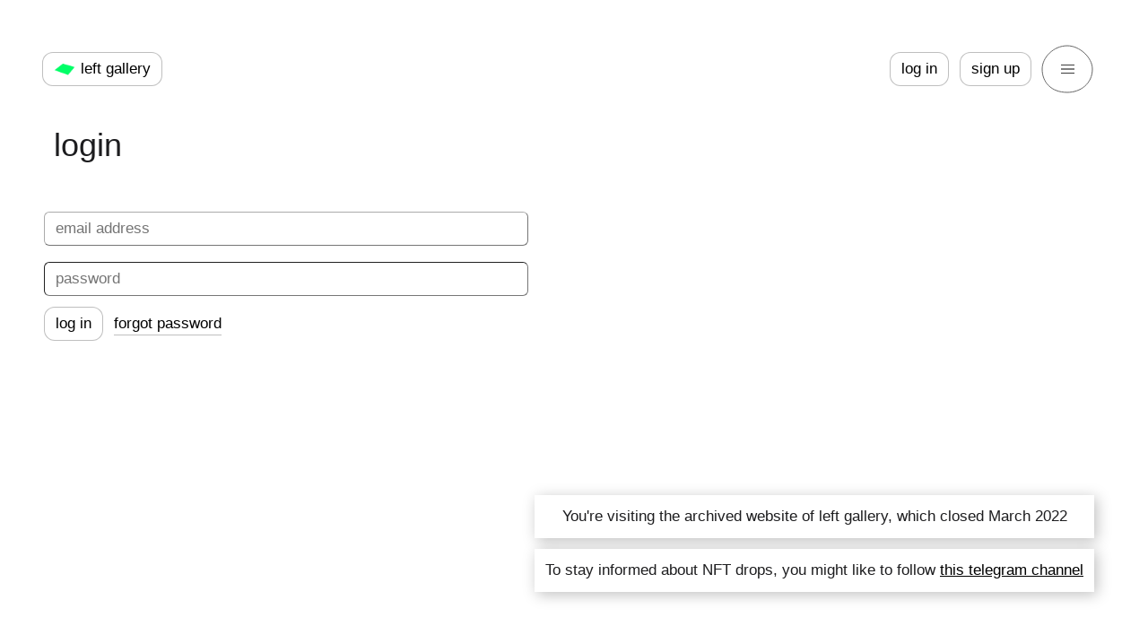

--- FILE ---
content_type: text/html; charset=utf-8
request_url: https://left.gallery/login?return=/filetype/ebooks
body_size: 8377
content:
<!DOCTYPE html><html lang="en"><head><style></style><meta charSet="utf-8"/><title>login</title><link href="/icon.png" rel="shortcut icon"/><link href="/icon.png" rel="icon"/><meta content="login" property="twitter:title"/><meta content="login" property="og:title"/><meta content="left gallery" property="og:site_name"/><meta content="article" property="og:type"/><meta content="@leftgallery" property="twitter:site"/><meta content="@leftgallery" property="twitter:creator"/><meta content="left gallery" name="apple-mobile-web-app-title"/><meta content="left gallery" name="application-name"/><meta content="#fffd55" name="msapplication-TileColor"/><meta content="#fffd55" name="theme-color"/><meta content="width=device-width, initial-scale=1.0, maximum-scale=1.0, user-scalable=no" name="viewport"/><meta content="left gallery produces and sells downloadable objects" name="description"/><meta content="left gallery produces and sells downloadable objects" property="og:description"/><meta content="left gallery produces and sells downloadable objects" property="twitter:description"/><meta content="https://left.gallery/icon.png" property="og:image"/><meta content="https://left.gallery/icon.png" property="twitter:image"/><meta content="summary_large_image" property="twitter:card"/><meta name="next-head-count" content="21"/><link rel="preload" href="/_next/static/css/8b4479ea8e199d2acb9c.css" as="style"/><link rel="stylesheet" href="/_next/static/css/8b4479ea8e199d2acb9c.css" data-n-g=""/><noscript data-n-css=""></noscript><link rel="preload" href="/_next/static/chunks/main-4a32a8dcf30476674b8d.js" as="script"/><link rel="preload" href="/_next/static/chunks/webpack-ba4a7ecc1dbc72e3152b.js" as="script"/><link rel="preload" href="/_next/static/chunks/framework.d55a30068af751a62733.js" as="script"/><link rel="preload" href="/_next/static/chunks/0a6e12db.2e329ce8b6417a735091.js" as="script"/><link rel="preload" href="/_next/static/chunks/2fab44150b5ed78dacc7a2c8650eb8a63d3e57f5.f3a731f9579b2091925e.js" as="script"/><link rel="preload" href="/_next/static/chunks/f06356db33edf49147b3d301d58f78512faafac6.e18d0237dcc3bb4632eb.js" as="script"/><link rel="preload" href="/_next/static/chunks/d65b1c0a629a7e85bfe9fd6f83b0982fda37fecd.3b21d98a8015a9fbc070.js" as="script"/><link rel="preload" href="/_next/static/chunks/eaf8d4eb5b0da829fab9e9a836f0f1bf3b289f14.43882074d6e305150232.js" as="script"/><link rel="preload" href="/_next/static/chunks/da2427dda8ce8cef6e142086c012cbe93d55d069.c694d013ba043623ea46.js" as="script"/><link rel="preload" href="/_next/static/chunks/pages/_app-ed1b5ca2da2478af3528.js" as="script"/><link rel="preload" href="/_next/static/chunks/d989d3eb2875fb74b2afcb3ec622ce98bcdb56cc.882096c18d316fedbf0a.js" as="script"/><link rel="preload" href="/_next/static/chunks/f60af6aaba44ea83c4681d219d03a3d474ce9723.50a73bf43eb0085dc06a.js" as="script"/><link rel="preload" href="/_next/static/chunks/pages/login-c651f96462b4f3564343.js" as="script"/><style id="__jsx-1892615738">:root{--quadruple-unit:48px;--triple-unit:36px;--double-unit:24px;--unit:12px;--half-unit:6px;--third-unit:4px;--color-light-gray:#f4f4f4;--green:#00FF67;--blue:#00b7ff;--black:#1d1d1f;--grey:#aaaaaa;--font-size-small:17px;--line-height-small:24px;}::-moz-selection{background-color:#00FF67;color:#1d1d1f;}::selection{background-color:#00FF67;color:#1d1d1f;}button::-moz-focus-inner,input[type='reset']::-moz-focus-inner,input[type='button']::-moz-focus-inner,input[type='submit']::-moz-focus-inner{border:none;}@media only screen and (max-width:987px){:root{--quadruple-unit:40px;--triple-unit:30px;--double-unit:20px;--unit:10px;--half-unit:5px;--third-unit:3px;}}body{background:white;background-attachment:fixed;font-weight:normal;font-style:normal;font-size:var(--font-size-small);line-height:var(--line-height-small);padding:calc(var(--unit) * 5);font-family:'SF Pro Display','-apple-system','BlinkMacSystemFont','San Francisco','Helvetica Neue','Helvetica','Ubuntu','Roboto','Noto','Segoe UI','Arial',sans-serif;margin:0;color:var(--black);}h1{font-size:36px;line-height:40px;font-weight:normal;font-style:normal;margin:0;padding:0;color:var(--black);}p{margin-bottom:var(--double-unit);margin-top:0;padding:0;color:var(--black);}p:last-child{margin-bottom:0;}h2{font-size:var(--font-size-small);line-height:var(--line-height-small);font-weight:bold;margin:0;display:-webkit-box;display:-webkit-flex;display:-ms-flexbox;display:flex;-webkit-align-items:center;-webkit-box-align:center;-ms-flex-align:center;align-items:center;color:var(--black);}label{display:block;}input[type='text'],input[type='number'],input[type='date'],input[type='password'],input[type='email'],select,textarea{font-size:inherit;line-height:inherit;-webkit-appearance:none;background-color:transparent;margin-bottom:var(--unit);margin-top:var(--half-unit);border-radius:var(--half-unit);padding-top:var(--half-unit);padding-right:var(--unit);padding-bottom:var(--half-unit);padding-left:var(--unit);border-width:1px;font-family:'SF Pro Display','-apple-system','BlinkMacSystemFont','San Francisco','Helvetica Neue','Helvetica','Ubuntu','Roboto','Noto','Segoe UI','Arial',sans-serif;box-sizing:border-box;}input[type='text'],input[type='number'],input[type='date']{border-top-color:white;border-left-color:white;}textarea{border-top-color:#ababab;border-right-color:#eeeeee;border-bottom-color:#eeeeee;border-left-color:#ababab;}input:focus,textarea:focus,textarea,select:focus{outline:none;}a{color:black;}hr{border-bottom:none;height:1px;border-left:none;border-right:none;border-top:1px solid #ccc;margin-top:var(--quadruple-unit);margin-bottom:var(--quadruple-unit);display:-webkit-box;display:-webkit-flex;display:-ms-flexbox;display:flex;width:100%;}.flex-row{display:-webkit-box;display:-webkit-flex;display:-ms-flexbox;display:flex;-webkit-flex-direction:row;-ms-flex-direction:row;flex-direction:row;-webkit-align-items:center;-webkit-box-align:center;-ms-flex-align:center;align-items:center;}@media only screen and (max-width:987px){body{padding:25px 20px;font-size:16px;line-height:20px;}h1{font-size:30px;line-height:30px;}h2{font-size:16px;line-height:20px;}.hide-mobile{display:none;}}.pswp__caption__center{max-width:100%;text-align:center;}@media only screen and (min-width:987px){.hide-desktop{display:none;}}.grecaptcha-badge{visibility:hidden;}</style><style id="__jsx-2036098546">.header.jsx-2036098546{display:-webkit-box;display:-webkit-flex;display:-ms-flexbox;display:flex;-webkit-flex-direction:row;-ms-flex-direction:row;flex-direction:row;-webkit-align-items:center;-webkit-box-align:center;-ms-flex-align:center;align-items:center;}.file-type-container.jsx-2036098546{margin-top:var(--triple-unit);display:none;width:100%;}@media only screen and (max-width:987px){.file-type-container.jsx-2036098546{display:-webkit-box;display:-webkit-flex;display:-ms-flexbox;display:flex;}}</style><style id="__jsx-3033367822">.button-group.jsx-3033367822{display:-webkit-box;display:-webkit-flex;display:-ms-flexbox;display:flex;-webkit-flex-direction:row;-ms-flex-direction:row;flex-direction:row;margin:-13px 0 0 -13px;-webkit-align-items:center;-webkit-box-align:center;-ms-flex-align:center;align-items:center;-webkit-flex-wrap:wrap;-ms-flex-wrap:wrap;flex-wrap:wrap;}@media only screen and (max-width:987px){.button-group.jsx-3033367822{margin:-11px 0 0 -11px;}}</style><style id="__jsx-1102337889">.logo-mobile.jsx-1102337889,.logo-desktop.jsx-1102337889{background-image:url(/icon.png);background-size:contain;background-repeat:no-repeat;height:var(--double-unit);box-sizing:border-box;}.logo-desktop.jsx-1102337889{height:100%;padding-left:30px;display:-webkit-box;display:-webkit-flex;display:-ms-flexbox;display:flex;}.logo-mobile.jsx-1102337889{display:none;}.select-file-format.jsx-1102337889{margin:0;background-image:url('/graphics/arrow-down.svg');background-position:calc(100% - var(--unit)) 50%;display:-webkit-box;display:-webkit-flex;display:-ms-flexbox;display:flex;background-size:var(--unit);background-repeat:no-repeat;padding-right:var(--triple-unit);border-radius:var(--unit);margin-right:var(--unit);}@media only screen and (max-width:1132px){.logo-desktop.jsx-1102337889{display:none;}.logo-mobile.jsx-1102337889{width:var(--double-unit);display:-webkit-box;display:-webkit-flex;display:-ms-flexbox;display:flex;}.select-file-format.jsx-1102337889{width:100%;}}</style><style id="__jsx-2154077607">.button.jsx-2154077607{color:black;-webkit-text-decoration:none;text-decoration:none;border-width:1px;border-style:solid;border-color:rgba(0,0,0,0.25);box-sizing:border-box;text-align:center;cursor:pointer;font-size:var(--font-size-small);line-height:var(--double-unit);display:inline;min-width:0;}.button.jsx-2154077607:hover{border-color:rgba(0,0,0,0.5);}.button-square.jsx-2154077607{padding:var(--half-unit) var(--unit);border-radius:var(--unit);max-width:100%;white-space:nowrap;overflow:hidden;text-overflow:ellipsis;}.button-round.jsx-2154077607{border-radius:46%;width:calc(var(--unit) * 8);height:calc(var(--unit) * 8);display:-webkit-box;display:-webkit-flex;display:-ms-flexbox;display:flex;-webkit-align-items:center;-webkit-box-align:center;-ms-flex-align:center;align-items:center;-webkit-box-pack:center;-webkit-justify-content:center;-ms-flex-pack:center;justify-content:center;padding:6px;}.button.jsx-2154077607:focus,.button.jsx-2154077607:hover,.button.jsx-2154077607:active,.button.jsx-2154077607:focus{outline:0;}.button.jsx-2154077607:active{background-color:rgba(244,244,244,0.75);}.button[disabled].jsx-2154077607{cursor:not-allowed;}@media only screen and (max-width:987px){.button.jsx-2154077607{font-size:16px;}.button-square.jsx-2154077607{padding:var(--half-unit) var(--unit);}}</style><style id="__jsx-1300838180">.button.jsx-1300838180{margin-bottom:0;margin-right:var(--unit);margin-left:0;margin-top:0;background-color:white;border-color:rgba(0,0,0,0.25);}</style><style id="__jsx-3917774412">.hamburger.jsx-3917774412{background:transparent url(/menu.svg) no-repeat;background-size:15px 12px;background-position:center;width:calc(var(--unit) * 5);height:calc(var(--unit) * 5);border-radius:46%;margin-left:10px;outline:0;position:relative;border:none;}.hamburger.jsx-3917774412,.hamburger.jsx-3917774412:active,.hamburger.jsx-3917774412:focus{outline:none;}.canvas.jsx-3917774412{width:calc(var(--unit) * 5);height:calc(var(--unit) * 5);position:absolute;left:0;top:0;box-sizing:border-box;}</style><style id="__jsx-2721334250">.main-menu.jsx-2721334250{margin-top:calc(var(--unit) * 6);display:none;-webkit-flex-direction:row;-ms-flex-direction:row;flex-direction:row;}@media only screen and (max-width:987px){.main-menu.jsx-2721334250{margin-top:calc(var(--unit) * 4);-webkit-flex-direction:column;-ms-flex-direction:column;flex-direction:column;}}</style><style id="__jsx-1274284355">.column.jsx-1274284355{width:100%;margin-bottom:var(--double-unit);}@media only screen and (max-width:987px){.column.jsx-1274284355:nth-child(1){-webkit-order:2;-ms-flex-order:2;order:2;}.column.jsx-1274284355:nth-child(2){-webkit-order:2;-ms-flex-order:2;order:2;}.column.jsx-1274284355:nth-child(3){-webkit-order:2;-ms-flex-order:2;order:2;}.column.jsx-1274284355:nth-child(4){-webkit-order:1;-ms-flex-order:1;order:1;}}</style><style id="__jsx-3562209376">.a.jsx-3562209376{-webkit-text-decoration:none;text-decoration:none;border-bottom-width:1px;border-bottom-style:solid;border-bottom-color:transparent;color:black;margin-bottom:0;margin-right:0;margin-left:0;margin-top:0;font-weight:normal;display:inline;-webkit-flex-direction:row;-ms-flex-direction:row;flex-direction:row;font-size:var(--font-size-small);line-height:var(--line-height-small);}.a.jsx-3562209376:hover{border-bottom-color:black;}</style><style id="__jsx-3406969184">h1.jsx-3406969184{margin-top:calc(var(--unit) * 4);margin-bottom:calc(var(--unit) * 4);display:-webkit-box;display:-webkit-flex;display:-ms-flexbox;display:flex;-webkit-flex-direction:row;-ms-flex-direction:row;flex-direction:row;-webkit-align-items:center;-webkit-box-align:center;-ms-flex-align:center;align-items:center;}</style><style id="__jsx-464742642">.container.jsx-464742642{width:100%;}@media only screen and (min-width:987px){.container.jsx-464742642{max-width:80vw;}}</style><style id="__jsx-3323706599">.form-element-container-inner.jsx-3323706599{display:-webkit-box;display:-webkit-flex;display:-ms-flexbox;display:flex;width:calc(100% + 22px);margin-left:-11px;margin-right:-11px;-webkit-align-items:center;-webkit-box-align:center;-ms-flex-align:center;align-items:center;-webkit-flex-wrap:wrap;-ms-flex-wrap:wrap;flex-wrap:wrap;}</style><style id="__jsx-3909832553">input.jsx-3909832553{display:-webkit-box;display:-webkit-flex;display:-ms-flexbox;display:flex;width:100%;max-width:540px;font-family:inherit;}input[readonly].jsx-3909832553{background-color:#f8f8f8;border:none;}.no-margin.jsx-3909832553{margin:0;}.underlay.jsx-3909832553{position:fixed;left:0;top:0;width:100%;height:100%;background-color:rgba(0,0,0,0);z-index:100;}</style><style id="__jsx-4179704965">.button.jsx-4179704965{display:-webkit-box;display:-webkit-flex;display:-ms-flexbox;display:flex;-webkit-box-pack:center;-webkit-justify-content:center;-ms-flex-pack:center;justify-content:center;margin-bottom:0;margin-right:var(--unit);margin-left:0;margin-top:0;background-color:white;border-color:rgba(0,0,0,0.25);-webkit-user-select:none;-moz-user-select:none;-ms-user-select:none;user-select:none;}.with-width.jsx-4179704965{width:undefined;}.with-height.jsx-4179704965{height:undefined;}.button[disabled].jsx-4179704965{background-color:#fcfcfc;color:#666;}</style><style id="__jsx-3391829460">.a.jsx-3391829460{-webkit-text-decoration:none;text-decoration:none;border-bottom-width:1px;border-bottom-style:solid;border-bottom-color:rgba(0,0,0,0.25);color:black;margin-bottom:0;margin-right:0;margin-left:0;margin-top:0;font-weight:normal;display:inline;-webkit-flex-direction:row;-ms-flex-direction:row;flex-direction:row;font-size:var(--font-size-small);line-height:var(--line-height-small);}.a.jsx-3391829460:hover{border-bottom-color:black;}</style><style id="__jsx-2022891220">.notifications.jsx-2022891220{position:fixed;bottom:0;right:0;padding:calc(var(--unit) * 5);}@media only screen and (max-width:987px){.notifications.jsx-2022891220{padding:calc(var(--unit));}}.notification.jsx-2022891220{padding:var(--unit);background-color:white;margin-top:var(--unit);text-align:center;box-shadow:rgba(0,0,0,0.25) 3px 3px 15px;}</style></head><body><div id="__next"><script async="" src="https://js.stripe.com/v3/" class="jsx-1892615738"></script><script async="" src="https://www.paypalobjects.com/api/checkout.min.js" class="jsx-1892615738"></script><script async="" src="//www.google.com/recaptcha/api.js?render=6LfvLX0aAAAAAFZPsDfp5oVXTapBwDskuZVLH2-o" class="jsx-1892615738"></script><main class="jsx-1892615738"><div class="jsx-2036098546 header"><div class="jsx-3033367822 button-group"><a target="_self" class="jsx-2154077607 jsx-1300838180 button button-square" href="/"><span class="jsx-1102337889 logo-desktop"> left gallery</span><span class="jsx-1102337889 logo-mobile"></span></a></div><div style="margin-left:auto" class="jsx-2036098546"></div><div class="jsx-3033367822 button-group"><button type="button" class="jsx-3917774412 jsx-2154077607 hamburger button"><canvas class="jsx-3917774412 jsx-2154077607 canvas"></canvas></button></div></div><div class="jsx-3033367822 button-group"></div><div class="jsx-2721334250 main-menu"><div class="jsx-1274284355 column"><strong class="jsx-1274284355">information</strong><br class="jsx-1274284355"/><br class="jsx-1274284355"/><a class="jsx-3562209376 a" href="/about">about</a><br class="jsx-1274284355"/><a class="jsx-3562209376 a" href="/about/contact">contact</a><br class="jsx-1274284355"/><a class="jsx-3562209376 a" href="/about/credits">credits</a><br class="jsx-1274284355"/><a class="jsx-3562209376 a" href="/about/impressum">impressum</a><br class="jsx-1274284355"/><a class="jsx-3562209376 a" href="/about/terms-of-use">terms of use</a><br class="jsx-1274284355"/><a class="jsx-3562209376 a" href="/about/terms-of-use/privacy">privacy policy</a><br class="jsx-1274284355"/></div><div class="jsx-1274284355 column"><strong class="jsx-1274284355">file types</strong><br class="jsx-1274284355"/><br class="jsx-1274284355"/><a class="jsx-3562209376 a" href="/filetype/computer-apps">computer applications</a><br class="jsx-1274284355"/><a class="jsx-3562209376 a" href="/filetype/screensavers">screensavers</a><br class="jsx-1274284355"/><a class="jsx-3562209376 a" href="/filetype/video">video</a><br class="jsx-1274284355"/><a class="jsx-3562209376 a" href="/filetype/ebooks">ebooks &amp; pdf</a><br class="jsx-1274284355"/><a class="jsx-3562209376 a" href="/filetype/mobile-apps">mobile apps</a><br class="jsx-1274284355"/><a class="jsx-3562209376 a" href="/filetype/websites">websites</a><br class="jsx-1274284355"/><a class="jsx-3562209376 a" href="/filetype/merch">merch</a><br class="jsx-1274284355"/><a class="jsx-3562209376 a" href="/filetype/images">images</a><br class="jsx-1274284355"/><a class="jsx-3562209376 a" href="/filetype/animated-gif">animated GIF</a><br class="jsx-1274284355"/></div><div class="jsx-1274284355 column"><strong class="jsx-1274284355">news</strong><br class="jsx-1274284355"/><br class="jsx-1274284355"/><a class="jsx-3562209376 a" href="/news/Possessed-High-Poly-NFTs">Possessed High-Poly NFTs</a><br class="jsx-1274284355"/><a class="jsx-3562209376 a" href="/news/Harm-van-den-Dorpel-on-NFTs">Harm van den Dorpel on NFTs</a><br class="jsx-1274284355"/></div><div class="jsx-1274284355 column"><strong class="jsx-1274284355">welcome</strong><br class="jsx-1274284355"/><br class="jsx-1274284355"/><a class="jsx-3562209376 a" href="/login?return=/login?return=%2Ffiletype%2Febooks">log in</a><br class="jsx-1274284355"/><a class="jsx-3562209376 a" href="/signup?return=/login?return=%2Ffiletype%2Febooks">sign up</a></div></div><h1 class="jsx-3406969184">login</h1><div class="jsx-464742642 container"><form action="/api/authenticate" method="post"><div class="jsx-3323706599 form-element-container-inner"><input type="text" id="email" autoCapitalize="off" autoComplete="off" autoCorrect="off" data-e2e="input-email-address" placeholder="email address" name="email" value="" class="jsx-3909832553 "/></div><div class="jsx-3323706599 form-element-container-inner"><input type="password" id="password" autoCapitalize="off" autoComplete="off" autoCorrect="off" data-e2e="input-password" placeholder="password" name="password" value="" class="jsx-3909832553 "/></div><input type="hidden" name="guest" value="{&quot;cart&quot;:[],&quot;acceptsTracking&quot;:false,&quot;settings&quot;:{&quot;cart&quot;:{&quot;isGift&quot;:false,&quot;personalMessage&quot;:&quot;&quot;,&quot;friendEmail&quot;:&quot;&quot;}}}"/><input type="hidden" name="destination" value="/filetype/ebooks"/><div class="jsx-3323706599 form-element-container-inner"><button data-e2e="button-log-in" type="submit" class="jsx-2154077607 jsx-4179704965 button button-square  ">log in</button><a class="jsx-3391829460 a" href="/forgotpassword">forgot password</a></div></form></div></main><div class="jsx-2022891220 notifications"></div></div><script id="__NEXT_DATA__" type="application/json">{"props":{"pageProps":{"exchangeRates":{"_id":"5e8749f496d0f300ecbc5e79","USDAED":3.6725,"USDAFN":66.000174,"USDALL":81.362068,"USDAMD":377.819122,"USDANG":1.79008,"USDAOA":917.00002,"USDARS":1437.768102,"USDAUD":1.446948,"USDAWG":1.8,"USDAZN":1.701297,"USDBAM":1.646476,"USDBBD":2.010195,"USDBDT":122.126159,"USDBGN":1.67937,"USDBHD":0.377031,"USDBIF":2941.275507,"USDBMD":1,"USDBND":1.266594,"USDBOB":6.911531,"USDBRL":5.281699,"USDBSD":0.998064,"USDBTC":0.000011298771,"USDBTN":90.701844,"USDBWP":13.135731,"USDBYN":2.845995,"USDBYR":19600,"USDBZD":2.007332,"USDCAD":1.373335,"USDCDF":2204.99939,"USDCHF":0.777897,"USDCLF":0.0219,"USDCLP":864.750043,"USDCNY":6.95435,"USDCOP":3689.75,"USDCRC":493.892635,"USDCUC":1,"USDCUP":26.5,"USDCVE":92.825814,"USDCZK":20.4135,"USDDJF":177.734564,"USDDKK":6.290303,"USDDOP":62.496317,"USDDZD":129.22602,"USDEGP":47.072602,"USDERN":15,"USDETB":155.150045,"USDEUR":0.84227,"USDFJD":2.21345,"USDFKP":0.733978,"USDGBP":0.73129,"USDGEL":2.689708,"USDGGP":0.733978,"USDGHS":10.884188,"USDGIP":0.733978,"USDGMD":73.498121,"USDGNF":8742.244783,"USDGTQ":7.659929,"USDGYD":208.819147,"USDHKD":7.79805,"USDHNL":26.470318,"USDHRK":6.346098,"USDHTG":130.800054,"USDHUF":321.428046,"USDIDR":16806,"USDILS":3.116415,"USDIMP":0.733978,"USDINR":91.746199,"USDIQD":1310,"USDIRR":42125.000158,"USDISK":122.350054,"USDJEP":0.733978,"USDJMD":157.107862,"USDJOD":0.709043,"USDJPY":154.621011,"USDKES":128.749828,"USDKGS":87.450124,"USDKHR":4030.000152,"USDKMF":417.503383,"USDKPW":900.017518,"USDKRW":1449.069629,"USDKWD":0.30669,"USDKYD":0.831741,"USDKZT":501.50269,"USDLAK":21532.478028,"USDLBP":85550.000467,"USDLKR":309.012695,"USDLRD":184.649835,"USDLSL":16.025017,"USDLTL":2.95274,"USDLVL":0.60489,"USDLYD":6.302746,"USDMAD":9.127502,"USDMDL":16.837559,"USDMGA":4505.000085,"USDMKD":51.882782,"USDMMK":2099.934879,"USDMNT":3566.068226,"USDMOP":8.016197,"USDMRO":356.999828,"USDMUR":45.519568,"USDMVR":15.460067,"USDMWK":1733.000281,"USDMXN":17.3378,"USDMYR":3.954496,"USDMZN":63.7499,"USDNAD":16.025023,"USDNGN":1412.000259,"USDNIO":36.699029,"USDNOK":9.7807,"USDNPR":145.117896,"USDNZD":1.676602,"USDOMR":0.384494,"USDPAB":0.998089,"USDPEN":3.351499,"USDPGK":4.331136,"USDPHP":59.068501,"USDPKR":279.482785,"USDPLN":3.54301,"USDPYG":6707.663556,"USDQAR":3.64135,"USDRON":4.293801,"USDRSD":98.879967,"USDRUB":76.527902,"USDRWF":1453,"USDSAR":3.749947,"USDSBD":8.080968,"USDSCR":14.891034,"USDSDG":601.495535,"USDSEK":8.944595,"USDSGD":1.269805,"USDSHP":0.750259,"USDSLL":20969.499267,"USDSOS":569.403406,"USDSRD":38.125021,"USDSTD":20697.981008,"USDSVC":8.733279,"USDSYP":11059.574895,"USDSZL":16.019951,"USDTHB":31.129724,"USDTJS":9.317338,"USDTMT":3.51,"USDTND":2.86025,"USDTOP":2.40776,"USDTRY":43.3915,"USDTTD":6.782729,"USDTWD":31.471799,"USDTZS":2535.473999,"USDUAH":43.0298,"USDUGX":3538.265972,"USDUSD":1.000268,"USDUYU":37.453751,"USDUZS":12115.000433,"USDVEF":3622552.534434,"USDVND":26139,"USDVUV":119.765789,"USDWST":2.755589,"USDXAF":552.198838,"USDXAG":0.009237,"USDXAU":0.000197,"USDXCD":2.70255,"USDXDR":0.686755,"USDXOF":552.499662,"USDXPF":100.794136,"USDYER":236.796617,"USDZAR":16.014401,"USDZMK":9001.191204,"USDZMW":19.487413,"USDZWL":321.999592,"id":"5e8749f496d0f300ecbc5e79","USDSLE":24.389985,"USDVES":358.21164,"USDSSP":600.99993,"USDMRU":39.90116,"USDCNH":6.955365,"USDSTN":20.65,"USDXCG":1.798766},"categories":[{"slug":"computer-apps","title":"computer applications","textContent":"","order":200,"preTitle":"a computer app","id":"5e8b2f260978e207755b7155"},{"slug":"screensavers","title":"screensavers","textContent":"screensavers are computer programs which blank the screen or fill it with moving images or patterns when the computer has been idle for a while. the original purpose of screensavers was to prevent phosphor burn-in on crt and plasma computer monitors, but modern monitors are not susceptible to this issue anymore. screensavers are very suitable for non-interactive artistic content such as generative graphics and time displays.","order":200,"preTitle":"a screensaver","id":"5e8b2f4f0978e207755b7156"},{"slug":"video","title":"video","textContent":"","order":300,"preTitle":"a video","id":"5e8b2f610978e207755b7157"},{"slug":"ebooks","title":"ebooks \u0026 pdf","textContent":"","order":500,"preTitle":"an ebook","id":"5e8b2f700978e207755b7158"},{"slug":"mobile-apps","title":"mobile apps","textContent":"","order":600,"preTitle":"a mobile app","id":"5e8b2f820978e207755b7159"},{"slug":"websites","title":"websites","textContent":"","order":700,"preTitle":"a website","id":"5e8c6b8424cac5d7269e3ef4"},{"slug":"merch","title":"merch","textContent":"","order":800,"preTitle":"merch","id":"5e9724f33a4ae42f954f4224","disabled":true},{"slug":"images","title":"images","textContent":"","order":750,"preTitle":"an image","id":"984298729384aaa","disabled":false},{"title":"animated GIF","slug":"animated-gif","preTitle":"an animated GIF","textContent":"","order":740,"id":"40830493848585"}],"news":[{"creationDate":1617193805792,"textContent":"We are proud to present [a series of 5 videos](/brody-condon) by artist [Brody Condon](/brody-condon), recorded in 2014. \n\nThe Berlin based artist (b. Mexico 1974) often facilitates and documents game-like group encounters that experientially probe dissociative phenomena. His work is best known for its early influence on re-purposing computer games and LARP techniques ([Wikipedia](https://en.wikipedia.org/wiki/Brody_Condon)).\n\nCondon's work has been widely exhibited internationally, and been acquired by public collections such as the Stedelijk Museum Amsterdam, Los Angeles County Museum of Art, Albright-Knox Gallery, and the Kadist Foundation.\n\nThe 5 video works are each available in an edition of [3 non-fungible Ethereum tokens](https://left.gallery/work/evp-amie). These tokens are progressively priced: respectively 0.5, 1.0, and 2.0 ether, and sold on a [first-come, first-served basis](https://left.gallery/work/possession-janet) (no auction).\n\nWe like to thank our friends at [Folia](https://www.folia.app/) and Alberto Granzotto for their support.","published":true,"images":[{"file":{"asset_id":"494bd7737904102c667ef74cb3c0388f","public_id":"abhzebtrjobezagckgjf","version":1617193839,"version_id":"d7530f8edf53b41907e6a0a4b5f7da69","signature":"7ddf2962df6813c717e0172f0a13432867701396","width":1600,"height":900,"format":"jpg","resource_type":"image","created_at":"2021-03-31T12:30:39Z","tags":[],"bytes":183027,"type":"upload","etag":"9a68d4a996d51926a04f533e889f910e","placeholder":false,"url":"http://res.cloudinary.com/leftgallery/image/upload/v1617193839/abhzebtrjobezagckgjf.jpg","secure_url":"https://res.cloudinary.com/leftgallery/image/upload/v1617193839/abhzebtrjobezagckgjf.jpg","original_filename":"b21cb8092e02a79b74bdfbb385fde59f"},"caption":"","isIcon":false}],"teaser":"We are proud to present [a series of 5 videos](/brody-condon) by artist [Brody Condon](/brody-condon), made in 2014. Each video is available in an edition of 3 non-fungible Ethereum tokens.\n\nThe tokens are progressively priced, respectively 0.5, 1.0, and 2.0 ether.","onHomepage":false,"featured":true,"deleted":false,"owner":"5e861d196e67cc47a3a1d46f","items":[],"title":"Possessed High-Poly NFTs","slug":"Possessed-High-Poly-NFTs","hasBeenSent":false,"doNotSend":false,"emailCtaLink":"https://left.gallery/brody-condon","id":"4lU9VwWvlb5bbqSO89Gdm","creationEndDate":null},{"creationDate":1614816000000,"textContent":"Read our co-founder Harm van den Dorpel's text [Tokenizing Sustainability](https://harm.work/news/tokenizing-sustainability) about his position on NFTs and the direction left gallery is taking.","published":true,"images":[],"teaser":"","onHomepage":false,"featured":true,"deleted":false,"owner":"5e861d196e67cc47a3a1d46f","items":[],"title":"Harm van den Dorpel on NFTs","slug":"Harm-van-den-Dorpel-on-NFTs","hasBeenSent":false,"doNotSend":false,"emailCtaLink":"https://harm.work/news/tokenizing-sustainability","id":"wUXKlA5HDXTpdvinJBnRT"}],"userCurrency":"USD"}},"page":"/login","query":{"return":"/filetype/ebooks"},"buildId":"hcRR6C90oXM-CJmmI2C0k","isFallback":false,"gip":true,"appGip":true}</script><script nomodule="" src="/_next/static/chunks/polyfills-d4de0999d645125db917.js"></script><script src="/_next/static/chunks/main-4a32a8dcf30476674b8d.js" async=""></script><script src="/_next/static/chunks/webpack-ba4a7ecc1dbc72e3152b.js" async=""></script><script src="/_next/static/chunks/framework.d55a30068af751a62733.js" async=""></script><script src="/_next/static/chunks/0a6e12db.2e329ce8b6417a735091.js" async=""></script><script src="/_next/static/chunks/2fab44150b5ed78dacc7a2c8650eb8a63d3e57f5.f3a731f9579b2091925e.js" async=""></script><script src="/_next/static/chunks/f06356db33edf49147b3d301d58f78512faafac6.e18d0237dcc3bb4632eb.js" async=""></script><script src="/_next/static/chunks/d65b1c0a629a7e85bfe9fd6f83b0982fda37fecd.3b21d98a8015a9fbc070.js" async=""></script><script src="/_next/static/chunks/eaf8d4eb5b0da829fab9e9a836f0f1bf3b289f14.43882074d6e305150232.js" async=""></script><script src="/_next/static/chunks/da2427dda8ce8cef6e142086c012cbe93d55d069.c694d013ba043623ea46.js" async=""></script><script src="/_next/static/chunks/pages/_app-ed1b5ca2da2478af3528.js" async=""></script><script src="/_next/static/chunks/d989d3eb2875fb74b2afcb3ec622ce98bcdb56cc.882096c18d316fedbf0a.js" async=""></script><script src="/_next/static/chunks/f60af6aaba44ea83c4681d219d03a3d474ce9723.50a73bf43eb0085dc06a.js" async=""></script><script src="/_next/static/chunks/pages/login-c651f96462b4f3564343.js" async=""></script><script src="/_next/static/hcRR6C90oXM-CJmmI2C0k/_buildManifest.js" async=""></script><script src="/_next/static/hcRR6C90oXM-CJmmI2C0k/_ssgManifest.js" async=""></script></body></html>

--- FILE ---
content_type: text/html; charset=utf-8
request_url: https://www.google.com/recaptcha/api2/anchor?ar=1&k=6LfvLX0aAAAAAFZPsDfp5oVXTapBwDskuZVLH2-o&co=aHR0cHM6Ly9sZWZ0LmdhbGxlcnk6NDQz&hl=en&v=N67nZn4AqZkNcbeMu4prBgzg&size=invisible&anchor-ms=20000&execute-ms=30000&cb=dec02gwfyciy
body_size: 48631
content:
<!DOCTYPE HTML><html dir="ltr" lang="en"><head><meta http-equiv="Content-Type" content="text/html; charset=UTF-8">
<meta http-equiv="X-UA-Compatible" content="IE=edge">
<title>reCAPTCHA</title>
<style type="text/css">
/* cyrillic-ext */
@font-face {
  font-family: 'Roboto';
  font-style: normal;
  font-weight: 400;
  font-stretch: 100%;
  src: url(//fonts.gstatic.com/s/roboto/v48/KFO7CnqEu92Fr1ME7kSn66aGLdTylUAMa3GUBHMdazTgWw.woff2) format('woff2');
  unicode-range: U+0460-052F, U+1C80-1C8A, U+20B4, U+2DE0-2DFF, U+A640-A69F, U+FE2E-FE2F;
}
/* cyrillic */
@font-face {
  font-family: 'Roboto';
  font-style: normal;
  font-weight: 400;
  font-stretch: 100%;
  src: url(//fonts.gstatic.com/s/roboto/v48/KFO7CnqEu92Fr1ME7kSn66aGLdTylUAMa3iUBHMdazTgWw.woff2) format('woff2');
  unicode-range: U+0301, U+0400-045F, U+0490-0491, U+04B0-04B1, U+2116;
}
/* greek-ext */
@font-face {
  font-family: 'Roboto';
  font-style: normal;
  font-weight: 400;
  font-stretch: 100%;
  src: url(//fonts.gstatic.com/s/roboto/v48/KFO7CnqEu92Fr1ME7kSn66aGLdTylUAMa3CUBHMdazTgWw.woff2) format('woff2');
  unicode-range: U+1F00-1FFF;
}
/* greek */
@font-face {
  font-family: 'Roboto';
  font-style: normal;
  font-weight: 400;
  font-stretch: 100%;
  src: url(//fonts.gstatic.com/s/roboto/v48/KFO7CnqEu92Fr1ME7kSn66aGLdTylUAMa3-UBHMdazTgWw.woff2) format('woff2');
  unicode-range: U+0370-0377, U+037A-037F, U+0384-038A, U+038C, U+038E-03A1, U+03A3-03FF;
}
/* math */
@font-face {
  font-family: 'Roboto';
  font-style: normal;
  font-weight: 400;
  font-stretch: 100%;
  src: url(//fonts.gstatic.com/s/roboto/v48/KFO7CnqEu92Fr1ME7kSn66aGLdTylUAMawCUBHMdazTgWw.woff2) format('woff2');
  unicode-range: U+0302-0303, U+0305, U+0307-0308, U+0310, U+0312, U+0315, U+031A, U+0326-0327, U+032C, U+032F-0330, U+0332-0333, U+0338, U+033A, U+0346, U+034D, U+0391-03A1, U+03A3-03A9, U+03B1-03C9, U+03D1, U+03D5-03D6, U+03F0-03F1, U+03F4-03F5, U+2016-2017, U+2034-2038, U+203C, U+2040, U+2043, U+2047, U+2050, U+2057, U+205F, U+2070-2071, U+2074-208E, U+2090-209C, U+20D0-20DC, U+20E1, U+20E5-20EF, U+2100-2112, U+2114-2115, U+2117-2121, U+2123-214F, U+2190, U+2192, U+2194-21AE, U+21B0-21E5, U+21F1-21F2, U+21F4-2211, U+2213-2214, U+2216-22FF, U+2308-230B, U+2310, U+2319, U+231C-2321, U+2336-237A, U+237C, U+2395, U+239B-23B7, U+23D0, U+23DC-23E1, U+2474-2475, U+25AF, U+25B3, U+25B7, U+25BD, U+25C1, U+25CA, U+25CC, U+25FB, U+266D-266F, U+27C0-27FF, U+2900-2AFF, U+2B0E-2B11, U+2B30-2B4C, U+2BFE, U+3030, U+FF5B, U+FF5D, U+1D400-1D7FF, U+1EE00-1EEFF;
}
/* symbols */
@font-face {
  font-family: 'Roboto';
  font-style: normal;
  font-weight: 400;
  font-stretch: 100%;
  src: url(//fonts.gstatic.com/s/roboto/v48/KFO7CnqEu92Fr1ME7kSn66aGLdTylUAMaxKUBHMdazTgWw.woff2) format('woff2');
  unicode-range: U+0001-000C, U+000E-001F, U+007F-009F, U+20DD-20E0, U+20E2-20E4, U+2150-218F, U+2190, U+2192, U+2194-2199, U+21AF, U+21E6-21F0, U+21F3, U+2218-2219, U+2299, U+22C4-22C6, U+2300-243F, U+2440-244A, U+2460-24FF, U+25A0-27BF, U+2800-28FF, U+2921-2922, U+2981, U+29BF, U+29EB, U+2B00-2BFF, U+4DC0-4DFF, U+FFF9-FFFB, U+10140-1018E, U+10190-1019C, U+101A0, U+101D0-101FD, U+102E0-102FB, U+10E60-10E7E, U+1D2C0-1D2D3, U+1D2E0-1D37F, U+1F000-1F0FF, U+1F100-1F1AD, U+1F1E6-1F1FF, U+1F30D-1F30F, U+1F315, U+1F31C, U+1F31E, U+1F320-1F32C, U+1F336, U+1F378, U+1F37D, U+1F382, U+1F393-1F39F, U+1F3A7-1F3A8, U+1F3AC-1F3AF, U+1F3C2, U+1F3C4-1F3C6, U+1F3CA-1F3CE, U+1F3D4-1F3E0, U+1F3ED, U+1F3F1-1F3F3, U+1F3F5-1F3F7, U+1F408, U+1F415, U+1F41F, U+1F426, U+1F43F, U+1F441-1F442, U+1F444, U+1F446-1F449, U+1F44C-1F44E, U+1F453, U+1F46A, U+1F47D, U+1F4A3, U+1F4B0, U+1F4B3, U+1F4B9, U+1F4BB, U+1F4BF, U+1F4C8-1F4CB, U+1F4D6, U+1F4DA, U+1F4DF, U+1F4E3-1F4E6, U+1F4EA-1F4ED, U+1F4F7, U+1F4F9-1F4FB, U+1F4FD-1F4FE, U+1F503, U+1F507-1F50B, U+1F50D, U+1F512-1F513, U+1F53E-1F54A, U+1F54F-1F5FA, U+1F610, U+1F650-1F67F, U+1F687, U+1F68D, U+1F691, U+1F694, U+1F698, U+1F6AD, U+1F6B2, U+1F6B9-1F6BA, U+1F6BC, U+1F6C6-1F6CF, U+1F6D3-1F6D7, U+1F6E0-1F6EA, U+1F6F0-1F6F3, U+1F6F7-1F6FC, U+1F700-1F7FF, U+1F800-1F80B, U+1F810-1F847, U+1F850-1F859, U+1F860-1F887, U+1F890-1F8AD, U+1F8B0-1F8BB, U+1F8C0-1F8C1, U+1F900-1F90B, U+1F93B, U+1F946, U+1F984, U+1F996, U+1F9E9, U+1FA00-1FA6F, U+1FA70-1FA7C, U+1FA80-1FA89, U+1FA8F-1FAC6, U+1FACE-1FADC, U+1FADF-1FAE9, U+1FAF0-1FAF8, U+1FB00-1FBFF;
}
/* vietnamese */
@font-face {
  font-family: 'Roboto';
  font-style: normal;
  font-weight: 400;
  font-stretch: 100%;
  src: url(//fonts.gstatic.com/s/roboto/v48/KFO7CnqEu92Fr1ME7kSn66aGLdTylUAMa3OUBHMdazTgWw.woff2) format('woff2');
  unicode-range: U+0102-0103, U+0110-0111, U+0128-0129, U+0168-0169, U+01A0-01A1, U+01AF-01B0, U+0300-0301, U+0303-0304, U+0308-0309, U+0323, U+0329, U+1EA0-1EF9, U+20AB;
}
/* latin-ext */
@font-face {
  font-family: 'Roboto';
  font-style: normal;
  font-weight: 400;
  font-stretch: 100%;
  src: url(//fonts.gstatic.com/s/roboto/v48/KFO7CnqEu92Fr1ME7kSn66aGLdTylUAMa3KUBHMdazTgWw.woff2) format('woff2');
  unicode-range: U+0100-02BA, U+02BD-02C5, U+02C7-02CC, U+02CE-02D7, U+02DD-02FF, U+0304, U+0308, U+0329, U+1D00-1DBF, U+1E00-1E9F, U+1EF2-1EFF, U+2020, U+20A0-20AB, U+20AD-20C0, U+2113, U+2C60-2C7F, U+A720-A7FF;
}
/* latin */
@font-face {
  font-family: 'Roboto';
  font-style: normal;
  font-weight: 400;
  font-stretch: 100%;
  src: url(//fonts.gstatic.com/s/roboto/v48/KFO7CnqEu92Fr1ME7kSn66aGLdTylUAMa3yUBHMdazQ.woff2) format('woff2');
  unicode-range: U+0000-00FF, U+0131, U+0152-0153, U+02BB-02BC, U+02C6, U+02DA, U+02DC, U+0304, U+0308, U+0329, U+2000-206F, U+20AC, U+2122, U+2191, U+2193, U+2212, U+2215, U+FEFF, U+FFFD;
}
/* cyrillic-ext */
@font-face {
  font-family: 'Roboto';
  font-style: normal;
  font-weight: 500;
  font-stretch: 100%;
  src: url(//fonts.gstatic.com/s/roboto/v48/KFO7CnqEu92Fr1ME7kSn66aGLdTylUAMa3GUBHMdazTgWw.woff2) format('woff2');
  unicode-range: U+0460-052F, U+1C80-1C8A, U+20B4, U+2DE0-2DFF, U+A640-A69F, U+FE2E-FE2F;
}
/* cyrillic */
@font-face {
  font-family: 'Roboto';
  font-style: normal;
  font-weight: 500;
  font-stretch: 100%;
  src: url(//fonts.gstatic.com/s/roboto/v48/KFO7CnqEu92Fr1ME7kSn66aGLdTylUAMa3iUBHMdazTgWw.woff2) format('woff2');
  unicode-range: U+0301, U+0400-045F, U+0490-0491, U+04B0-04B1, U+2116;
}
/* greek-ext */
@font-face {
  font-family: 'Roboto';
  font-style: normal;
  font-weight: 500;
  font-stretch: 100%;
  src: url(//fonts.gstatic.com/s/roboto/v48/KFO7CnqEu92Fr1ME7kSn66aGLdTylUAMa3CUBHMdazTgWw.woff2) format('woff2');
  unicode-range: U+1F00-1FFF;
}
/* greek */
@font-face {
  font-family: 'Roboto';
  font-style: normal;
  font-weight: 500;
  font-stretch: 100%;
  src: url(//fonts.gstatic.com/s/roboto/v48/KFO7CnqEu92Fr1ME7kSn66aGLdTylUAMa3-UBHMdazTgWw.woff2) format('woff2');
  unicode-range: U+0370-0377, U+037A-037F, U+0384-038A, U+038C, U+038E-03A1, U+03A3-03FF;
}
/* math */
@font-face {
  font-family: 'Roboto';
  font-style: normal;
  font-weight: 500;
  font-stretch: 100%;
  src: url(//fonts.gstatic.com/s/roboto/v48/KFO7CnqEu92Fr1ME7kSn66aGLdTylUAMawCUBHMdazTgWw.woff2) format('woff2');
  unicode-range: U+0302-0303, U+0305, U+0307-0308, U+0310, U+0312, U+0315, U+031A, U+0326-0327, U+032C, U+032F-0330, U+0332-0333, U+0338, U+033A, U+0346, U+034D, U+0391-03A1, U+03A3-03A9, U+03B1-03C9, U+03D1, U+03D5-03D6, U+03F0-03F1, U+03F4-03F5, U+2016-2017, U+2034-2038, U+203C, U+2040, U+2043, U+2047, U+2050, U+2057, U+205F, U+2070-2071, U+2074-208E, U+2090-209C, U+20D0-20DC, U+20E1, U+20E5-20EF, U+2100-2112, U+2114-2115, U+2117-2121, U+2123-214F, U+2190, U+2192, U+2194-21AE, U+21B0-21E5, U+21F1-21F2, U+21F4-2211, U+2213-2214, U+2216-22FF, U+2308-230B, U+2310, U+2319, U+231C-2321, U+2336-237A, U+237C, U+2395, U+239B-23B7, U+23D0, U+23DC-23E1, U+2474-2475, U+25AF, U+25B3, U+25B7, U+25BD, U+25C1, U+25CA, U+25CC, U+25FB, U+266D-266F, U+27C0-27FF, U+2900-2AFF, U+2B0E-2B11, U+2B30-2B4C, U+2BFE, U+3030, U+FF5B, U+FF5D, U+1D400-1D7FF, U+1EE00-1EEFF;
}
/* symbols */
@font-face {
  font-family: 'Roboto';
  font-style: normal;
  font-weight: 500;
  font-stretch: 100%;
  src: url(//fonts.gstatic.com/s/roboto/v48/KFO7CnqEu92Fr1ME7kSn66aGLdTylUAMaxKUBHMdazTgWw.woff2) format('woff2');
  unicode-range: U+0001-000C, U+000E-001F, U+007F-009F, U+20DD-20E0, U+20E2-20E4, U+2150-218F, U+2190, U+2192, U+2194-2199, U+21AF, U+21E6-21F0, U+21F3, U+2218-2219, U+2299, U+22C4-22C6, U+2300-243F, U+2440-244A, U+2460-24FF, U+25A0-27BF, U+2800-28FF, U+2921-2922, U+2981, U+29BF, U+29EB, U+2B00-2BFF, U+4DC0-4DFF, U+FFF9-FFFB, U+10140-1018E, U+10190-1019C, U+101A0, U+101D0-101FD, U+102E0-102FB, U+10E60-10E7E, U+1D2C0-1D2D3, U+1D2E0-1D37F, U+1F000-1F0FF, U+1F100-1F1AD, U+1F1E6-1F1FF, U+1F30D-1F30F, U+1F315, U+1F31C, U+1F31E, U+1F320-1F32C, U+1F336, U+1F378, U+1F37D, U+1F382, U+1F393-1F39F, U+1F3A7-1F3A8, U+1F3AC-1F3AF, U+1F3C2, U+1F3C4-1F3C6, U+1F3CA-1F3CE, U+1F3D4-1F3E0, U+1F3ED, U+1F3F1-1F3F3, U+1F3F5-1F3F7, U+1F408, U+1F415, U+1F41F, U+1F426, U+1F43F, U+1F441-1F442, U+1F444, U+1F446-1F449, U+1F44C-1F44E, U+1F453, U+1F46A, U+1F47D, U+1F4A3, U+1F4B0, U+1F4B3, U+1F4B9, U+1F4BB, U+1F4BF, U+1F4C8-1F4CB, U+1F4D6, U+1F4DA, U+1F4DF, U+1F4E3-1F4E6, U+1F4EA-1F4ED, U+1F4F7, U+1F4F9-1F4FB, U+1F4FD-1F4FE, U+1F503, U+1F507-1F50B, U+1F50D, U+1F512-1F513, U+1F53E-1F54A, U+1F54F-1F5FA, U+1F610, U+1F650-1F67F, U+1F687, U+1F68D, U+1F691, U+1F694, U+1F698, U+1F6AD, U+1F6B2, U+1F6B9-1F6BA, U+1F6BC, U+1F6C6-1F6CF, U+1F6D3-1F6D7, U+1F6E0-1F6EA, U+1F6F0-1F6F3, U+1F6F7-1F6FC, U+1F700-1F7FF, U+1F800-1F80B, U+1F810-1F847, U+1F850-1F859, U+1F860-1F887, U+1F890-1F8AD, U+1F8B0-1F8BB, U+1F8C0-1F8C1, U+1F900-1F90B, U+1F93B, U+1F946, U+1F984, U+1F996, U+1F9E9, U+1FA00-1FA6F, U+1FA70-1FA7C, U+1FA80-1FA89, U+1FA8F-1FAC6, U+1FACE-1FADC, U+1FADF-1FAE9, U+1FAF0-1FAF8, U+1FB00-1FBFF;
}
/* vietnamese */
@font-face {
  font-family: 'Roboto';
  font-style: normal;
  font-weight: 500;
  font-stretch: 100%;
  src: url(//fonts.gstatic.com/s/roboto/v48/KFO7CnqEu92Fr1ME7kSn66aGLdTylUAMa3OUBHMdazTgWw.woff2) format('woff2');
  unicode-range: U+0102-0103, U+0110-0111, U+0128-0129, U+0168-0169, U+01A0-01A1, U+01AF-01B0, U+0300-0301, U+0303-0304, U+0308-0309, U+0323, U+0329, U+1EA0-1EF9, U+20AB;
}
/* latin-ext */
@font-face {
  font-family: 'Roboto';
  font-style: normal;
  font-weight: 500;
  font-stretch: 100%;
  src: url(//fonts.gstatic.com/s/roboto/v48/KFO7CnqEu92Fr1ME7kSn66aGLdTylUAMa3KUBHMdazTgWw.woff2) format('woff2');
  unicode-range: U+0100-02BA, U+02BD-02C5, U+02C7-02CC, U+02CE-02D7, U+02DD-02FF, U+0304, U+0308, U+0329, U+1D00-1DBF, U+1E00-1E9F, U+1EF2-1EFF, U+2020, U+20A0-20AB, U+20AD-20C0, U+2113, U+2C60-2C7F, U+A720-A7FF;
}
/* latin */
@font-face {
  font-family: 'Roboto';
  font-style: normal;
  font-weight: 500;
  font-stretch: 100%;
  src: url(//fonts.gstatic.com/s/roboto/v48/KFO7CnqEu92Fr1ME7kSn66aGLdTylUAMa3yUBHMdazQ.woff2) format('woff2');
  unicode-range: U+0000-00FF, U+0131, U+0152-0153, U+02BB-02BC, U+02C6, U+02DA, U+02DC, U+0304, U+0308, U+0329, U+2000-206F, U+20AC, U+2122, U+2191, U+2193, U+2212, U+2215, U+FEFF, U+FFFD;
}
/* cyrillic-ext */
@font-face {
  font-family: 'Roboto';
  font-style: normal;
  font-weight: 900;
  font-stretch: 100%;
  src: url(//fonts.gstatic.com/s/roboto/v48/KFO7CnqEu92Fr1ME7kSn66aGLdTylUAMa3GUBHMdazTgWw.woff2) format('woff2');
  unicode-range: U+0460-052F, U+1C80-1C8A, U+20B4, U+2DE0-2DFF, U+A640-A69F, U+FE2E-FE2F;
}
/* cyrillic */
@font-face {
  font-family: 'Roboto';
  font-style: normal;
  font-weight: 900;
  font-stretch: 100%;
  src: url(//fonts.gstatic.com/s/roboto/v48/KFO7CnqEu92Fr1ME7kSn66aGLdTylUAMa3iUBHMdazTgWw.woff2) format('woff2');
  unicode-range: U+0301, U+0400-045F, U+0490-0491, U+04B0-04B1, U+2116;
}
/* greek-ext */
@font-face {
  font-family: 'Roboto';
  font-style: normal;
  font-weight: 900;
  font-stretch: 100%;
  src: url(//fonts.gstatic.com/s/roboto/v48/KFO7CnqEu92Fr1ME7kSn66aGLdTylUAMa3CUBHMdazTgWw.woff2) format('woff2');
  unicode-range: U+1F00-1FFF;
}
/* greek */
@font-face {
  font-family: 'Roboto';
  font-style: normal;
  font-weight: 900;
  font-stretch: 100%;
  src: url(//fonts.gstatic.com/s/roboto/v48/KFO7CnqEu92Fr1ME7kSn66aGLdTylUAMa3-UBHMdazTgWw.woff2) format('woff2');
  unicode-range: U+0370-0377, U+037A-037F, U+0384-038A, U+038C, U+038E-03A1, U+03A3-03FF;
}
/* math */
@font-face {
  font-family: 'Roboto';
  font-style: normal;
  font-weight: 900;
  font-stretch: 100%;
  src: url(//fonts.gstatic.com/s/roboto/v48/KFO7CnqEu92Fr1ME7kSn66aGLdTylUAMawCUBHMdazTgWw.woff2) format('woff2');
  unicode-range: U+0302-0303, U+0305, U+0307-0308, U+0310, U+0312, U+0315, U+031A, U+0326-0327, U+032C, U+032F-0330, U+0332-0333, U+0338, U+033A, U+0346, U+034D, U+0391-03A1, U+03A3-03A9, U+03B1-03C9, U+03D1, U+03D5-03D6, U+03F0-03F1, U+03F4-03F5, U+2016-2017, U+2034-2038, U+203C, U+2040, U+2043, U+2047, U+2050, U+2057, U+205F, U+2070-2071, U+2074-208E, U+2090-209C, U+20D0-20DC, U+20E1, U+20E5-20EF, U+2100-2112, U+2114-2115, U+2117-2121, U+2123-214F, U+2190, U+2192, U+2194-21AE, U+21B0-21E5, U+21F1-21F2, U+21F4-2211, U+2213-2214, U+2216-22FF, U+2308-230B, U+2310, U+2319, U+231C-2321, U+2336-237A, U+237C, U+2395, U+239B-23B7, U+23D0, U+23DC-23E1, U+2474-2475, U+25AF, U+25B3, U+25B7, U+25BD, U+25C1, U+25CA, U+25CC, U+25FB, U+266D-266F, U+27C0-27FF, U+2900-2AFF, U+2B0E-2B11, U+2B30-2B4C, U+2BFE, U+3030, U+FF5B, U+FF5D, U+1D400-1D7FF, U+1EE00-1EEFF;
}
/* symbols */
@font-face {
  font-family: 'Roboto';
  font-style: normal;
  font-weight: 900;
  font-stretch: 100%;
  src: url(//fonts.gstatic.com/s/roboto/v48/KFO7CnqEu92Fr1ME7kSn66aGLdTylUAMaxKUBHMdazTgWw.woff2) format('woff2');
  unicode-range: U+0001-000C, U+000E-001F, U+007F-009F, U+20DD-20E0, U+20E2-20E4, U+2150-218F, U+2190, U+2192, U+2194-2199, U+21AF, U+21E6-21F0, U+21F3, U+2218-2219, U+2299, U+22C4-22C6, U+2300-243F, U+2440-244A, U+2460-24FF, U+25A0-27BF, U+2800-28FF, U+2921-2922, U+2981, U+29BF, U+29EB, U+2B00-2BFF, U+4DC0-4DFF, U+FFF9-FFFB, U+10140-1018E, U+10190-1019C, U+101A0, U+101D0-101FD, U+102E0-102FB, U+10E60-10E7E, U+1D2C0-1D2D3, U+1D2E0-1D37F, U+1F000-1F0FF, U+1F100-1F1AD, U+1F1E6-1F1FF, U+1F30D-1F30F, U+1F315, U+1F31C, U+1F31E, U+1F320-1F32C, U+1F336, U+1F378, U+1F37D, U+1F382, U+1F393-1F39F, U+1F3A7-1F3A8, U+1F3AC-1F3AF, U+1F3C2, U+1F3C4-1F3C6, U+1F3CA-1F3CE, U+1F3D4-1F3E0, U+1F3ED, U+1F3F1-1F3F3, U+1F3F5-1F3F7, U+1F408, U+1F415, U+1F41F, U+1F426, U+1F43F, U+1F441-1F442, U+1F444, U+1F446-1F449, U+1F44C-1F44E, U+1F453, U+1F46A, U+1F47D, U+1F4A3, U+1F4B0, U+1F4B3, U+1F4B9, U+1F4BB, U+1F4BF, U+1F4C8-1F4CB, U+1F4D6, U+1F4DA, U+1F4DF, U+1F4E3-1F4E6, U+1F4EA-1F4ED, U+1F4F7, U+1F4F9-1F4FB, U+1F4FD-1F4FE, U+1F503, U+1F507-1F50B, U+1F50D, U+1F512-1F513, U+1F53E-1F54A, U+1F54F-1F5FA, U+1F610, U+1F650-1F67F, U+1F687, U+1F68D, U+1F691, U+1F694, U+1F698, U+1F6AD, U+1F6B2, U+1F6B9-1F6BA, U+1F6BC, U+1F6C6-1F6CF, U+1F6D3-1F6D7, U+1F6E0-1F6EA, U+1F6F0-1F6F3, U+1F6F7-1F6FC, U+1F700-1F7FF, U+1F800-1F80B, U+1F810-1F847, U+1F850-1F859, U+1F860-1F887, U+1F890-1F8AD, U+1F8B0-1F8BB, U+1F8C0-1F8C1, U+1F900-1F90B, U+1F93B, U+1F946, U+1F984, U+1F996, U+1F9E9, U+1FA00-1FA6F, U+1FA70-1FA7C, U+1FA80-1FA89, U+1FA8F-1FAC6, U+1FACE-1FADC, U+1FADF-1FAE9, U+1FAF0-1FAF8, U+1FB00-1FBFF;
}
/* vietnamese */
@font-face {
  font-family: 'Roboto';
  font-style: normal;
  font-weight: 900;
  font-stretch: 100%;
  src: url(//fonts.gstatic.com/s/roboto/v48/KFO7CnqEu92Fr1ME7kSn66aGLdTylUAMa3OUBHMdazTgWw.woff2) format('woff2');
  unicode-range: U+0102-0103, U+0110-0111, U+0128-0129, U+0168-0169, U+01A0-01A1, U+01AF-01B0, U+0300-0301, U+0303-0304, U+0308-0309, U+0323, U+0329, U+1EA0-1EF9, U+20AB;
}
/* latin-ext */
@font-face {
  font-family: 'Roboto';
  font-style: normal;
  font-weight: 900;
  font-stretch: 100%;
  src: url(//fonts.gstatic.com/s/roboto/v48/KFO7CnqEu92Fr1ME7kSn66aGLdTylUAMa3KUBHMdazTgWw.woff2) format('woff2');
  unicode-range: U+0100-02BA, U+02BD-02C5, U+02C7-02CC, U+02CE-02D7, U+02DD-02FF, U+0304, U+0308, U+0329, U+1D00-1DBF, U+1E00-1E9F, U+1EF2-1EFF, U+2020, U+20A0-20AB, U+20AD-20C0, U+2113, U+2C60-2C7F, U+A720-A7FF;
}
/* latin */
@font-face {
  font-family: 'Roboto';
  font-style: normal;
  font-weight: 900;
  font-stretch: 100%;
  src: url(//fonts.gstatic.com/s/roboto/v48/KFO7CnqEu92Fr1ME7kSn66aGLdTylUAMa3yUBHMdazQ.woff2) format('woff2');
  unicode-range: U+0000-00FF, U+0131, U+0152-0153, U+02BB-02BC, U+02C6, U+02DA, U+02DC, U+0304, U+0308, U+0329, U+2000-206F, U+20AC, U+2122, U+2191, U+2193, U+2212, U+2215, U+FEFF, U+FFFD;
}

</style>
<link rel="stylesheet" type="text/css" href="https://www.gstatic.com/recaptcha/releases/N67nZn4AqZkNcbeMu4prBgzg/styles__ltr.css">
<script nonce="KbCCbr0RvD5ghStAwCEOHA" type="text/javascript">window['__recaptcha_api'] = 'https://www.google.com/recaptcha/api2/';</script>
<script type="text/javascript" src="https://www.gstatic.com/recaptcha/releases/N67nZn4AqZkNcbeMu4prBgzg/recaptcha__en.js" nonce="KbCCbr0RvD5ghStAwCEOHA">
      
    </script></head>
<body><div id="rc-anchor-alert" class="rc-anchor-alert"></div>
<input type="hidden" id="recaptcha-token" value="[base64]">
<script type="text/javascript" nonce="KbCCbr0RvD5ghStAwCEOHA">
      recaptcha.anchor.Main.init("[\x22ainput\x22,[\x22bgdata\x22,\x22\x22,\[base64]/[base64]/MjU1Ong/[base64]/[base64]/[base64]/[base64]/[base64]/[base64]/[base64]/[base64]/[base64]/[base64]/[base64]/[base64]/[base64]/[base64]/[base64]\\u003d\x22,\[base64]\\u003d\x22,\x22woLCtGTDj8KnA8OxfcOKbcO1wqvCi8KIX8O6wq7CtMOMaMOcw6DDgMKLLgDDkSXDhVPDlxpHdhUUwrnDlzPCtMOCw4rCr8OlwqRbKsKDwpZmDzh8wrdpw5RvwqrDh1QtwojCixkwNcOnwp7ClMKjcVzCu8OWMMOKO8KJKBkWVnPCosKVfcKcwop6w5/Cig02wo4tw53CucKkVW1xUC8KwoDDmRvCt13CoEvDjMOhJ8Klw6LDiDzDjsKQZCjDiRRVw4gnScKcwqPDgcOJB8OYwr/[base64]/CgwHDmR46wpk8wrXDuinClDlmb8Orw7jDlX/DoMKUFhnCgy1SwpzDnsOTwq13wqU4e8OxwpfDnsONNH9dVyPCji0zwqgBwpRRNcKNw4PDk8Osw6MIw7EEQSgQY1jCgcKRMwDDj8OZX8KCXRfCu8KPw4bDvsO+K8OBwqEEUQYewpHDuMOMZUPCv8O0w5HCt8OswpY2C8KSaEw7O0x+NsOeesKzU8OKVgDCqw/DqMOvw6NYSRbDmcObw5vDmShBWcOJwrlOw6J3w7MBwrfCqVEWTTHDkFTDo8Ola8Oiwol5worDuMO6wqLDq8ONAF5AWn/DrnI9wp3DgBU4KcOeG8Kxw6XDqcO/wqfDl8KvwqkpdcOXwrzCo8KcUMK/w5wIVcK9w7jCpcOwaMKLHjbCvQPDhsOcw4hedH0EZ8Kew7rCgcKHwrxtw6pJw7cKwpxlwostw7tJCMKdN0YxwpDChsOcwoTCnMKbfBE8wqnChMOfw7NtTyrCrsOTwqEweMK9aAlfBsKeKip4w5pzPsO0EiJZR8KdwpVpCcKoSyzCi2sUw4ZXwoHDncOAw7zCn3vCgMK/IMKxwp/ClcKpdg3DssKgwojCsRvCrnU/w7rDlg8+w4lWbw7Cp8KHwpXDpUnCkWXCocKqwp1Pw4U+w7YUwqwAwoPDlwkkEMOFSsOFw7zCsipLw7pxwp41MMOpwoTCqizCl8K4GsOjc8K/wpvDjFnDiCJcwpzCqcOQw4cPwqxsw6nCosOvbh7DjHVpAUTClA/CngDCliNWLifCnMKAJClSwpTCiUvDpMOPC8K9OHd7dcOBW8Kaw5nClG/ChcKWLMOvw7PCmcKgwoptDGPCg8KWw5dQw4HDrcO3PsKbWMK8wqjDv8KpwrsnYsODT8K5XcOowoomw5FEVEhDUz3CmMKgFBHDg8Ocw5dVw6DDssOEf1TCt3xbwoHChDgnPFQJB8KeecOfUHVqw77DgEJhw4zCnSAFLsK4VgvDs8O6wpM8wql9wq8Hw5XCh8K/wqHDrWbCj01+w4JOYMOuYUnDhcOEH8OiPTjCnB0twq7DgErCjcOWw4zCm3dfMxnCucKEw65JT8KOw5gQwoHDnhTDpDg1wpkFw6UqwoXDoytawrUUOcKxVTlofwnDo8OBRS3CqsOlwo59wpNew5TDtsOhw44DRcOjw5c0UQ/Ds8KZw4QWwoUFX8OAwqFvMcKEwpPCg3DDklTCgMOpwrZ1ZFkkw5pIDsOqS18zwpE8O8KBwqzChkFLPcKwdcK0JsKfDMOoPgLDu3LDsMKHYsKLN0dNw7BZPCjDvcKawq9hZMKuBMKXw6TDoC/CjjnDjylxIsKxPMKhwq3Di0DCl3tlSQ3DpicWw79mw7Z5wrTChlTDuMKYBzLDsMOuwrdKPMKswq3DpkrCjsKSwrclw6ZGHcKCGMOfI8KbWMKzWsOVa0vDsGrCpsO9w63DjSXCrTQ7w7hUPRjDg8OywqzDmcOcMW7DphPCn8Kww6bDkiw0AMKJw45kw7DDn3/[base64]/wqFdw4dxwrjDkj5kw7gwKwI6wpscHMOtw6bDg2A/w44UHcO3wo7CrcOGwovClkZyYmkhLivCucK7RT/DvDd0X8OXAcO8wqcZw7LDsMOPJGtsY8KAVcO3acOEw6EtwpvDv8ONFcKxAsOew5lATxJSw7cew6VkQzEjDnHCg8KEUWLDv8KUwrXCvTzDlsKrwq/DtD8qeTcBw7DDm8O2PWk8w79tDw4JLiPDvS4PwpzCqsOZPkwVVEU3w4zCmw7CmCzChcK2w4PDnituw6NCw7c3BcO3w4LDtG1HwpQMPktPw7ELC8OGCh/[base64]/[base64]/CugHDh0Mww4wWHcKowpw+wo8aKm/CtsKBw6gwwrTDnBvCmWhcNV3DpMOIJgJowqUlwrJoQSfDmQ/DisKow78/w6/DhR8lw4Ebw59FY1fCqcK8wrI+wqgXwoxYw7FOw4FDwq88TgI+wp3ChQ3DscKfwrbDkFMGN8Ozw5PCgcKELUsKPS3CisKBSgPDvMOvaMOew7HChR9CLcKDwpQfIcONw59kb8KDP8KaR3RgwqvDlMOwwp3Ci0hxwqNawr/DjDzDssKAVQZEw6dqw4lFKhrDvcK0VEnCgDURwr5Pw5EAU8OaZC0Pw6TCv8KzZcK1w5Eew59vfWoLUjnCsGsyAsK1fSnDhMKUesKFfwsNIcKfU8O3w4/Dv27ChsOuwp92w7trc1RZwrfCri4QGcOUwrIJwofCjMKZLxUxw4PDgSxIwpnDgDB5D3PCl3HDnMOKE2gPw4/[base64]/DlEU/wrXCvcKHw5MvZsOrIQ4aeMKRJnbDozTDusOmNTk6esOeQD0qwot1TlfDnk8oOEnClcOsw7NfaU/CrU7DmxLDqTQfw4dlw5fDl8K8wrHDqcKfw4fDtBTDnMOkLRPCrMOaP8OkwqwfTcOXbsOcw5dxw7UDMUHDgSfDgVRjT8KtHSLCpCLDuGsqdBFsw4Ekw5JswrcBw7/DrkHDhcKUw7gvIsKLL2jDkg4xwo3DpcO2fEV5QcO9H8OGbEjDmsK7EwpNwok8NcOdUMO3GG5+bMK7w4TDjVd5wq4Gwr3CkF/CnBTClxgnfX7CicOnwpPCi8KtRGvCnsObTy1zM1wlw5nCrcKFZ8KzG2vCrcKuNQRDVg4Uw6ANT8Kvw4PCrMOdw50/[base64]/YCocw5vCmCQ2Vzodw7vDpsKgJD3CpsOiwobDmcOswpMGGX5Zwo/CuMK4w6kHKsKGw6HDssK6LsKPw7PCs8KawozCr0ceDcKlwpR1w75RIMKHwqnCm8KEFwfCl8OvdAHCh8KxIA3CmsO6woXCqmnDpjXCkMOTwp5Ew67DgMO/[base64]/CgMOJw4NcY2J3w7YCTMO3wpvCg3/DrsOww63Cuz7CgcOQK3nDhGjChR/CtC1hJcKxTcOrbsKsfMKCw4MuasKUUkNOwr5XecKqw5nDljNdW0lHW2Eaw7HDuMKMw5wxT8OqPTFKQARZXsK2flNEBGJFKS0MwqgwbcKqwrQuwoPCncOrwo5EXDFNOsKuw4Zewp3Du8OkYcOQWMK/w7/[base64]/Ds8KjwqnCnWUcecKaAMK4LQfDm8O/Fi7CpMOJczTCjMK1ZVfDl8KeCwDCrwfDtS/CiznDlX/DgxUPwoDDr8OnccOiwqcNwqxzw4XCu8KtTSZRNxIEwr/DmsOZwosKw4zCu0rCpjMTEXzCmsKVdA7DmcKwW2fDpcKkHFPDlwrCqcKVCwfCvz/DhsKFwrpxdMOuJl85w7lQwrfCkMK/[base64]/DpTsWwoTDrMK4w5N8woPDpsK7w78IZsO/wobDuSckYsK/AcOAAAUyw4VdSibDosK7Z8OMw5gUdsK9BVnDjGjCgcKjwpPCg8KQwrVqBMKCFcKnw4rDlsKHw7F8w7/[base64]/ClsKQGTvCjsKtw7/Dg8Ohw53CtcOUFMOpw7jCusK5TcKtQcOTwosGMgrDvElyN8K9w6TCk8OtacOiZcKnw6gcFB7CuAbDh25KMAIsR2BVYgALwp9Ew5gwwrjDl8KhI8OPwovDjHBgQHsPYsOKVgzDp8Oww4/CpcKjKmXChsOJc2DDoMKKWVHDpjxpwo/ChnMnw6nCqzpaehzDhMO6NSoGb3Jjwp/[base64]/CsUTCp8OQwqHChUJnw4XCuGXCtwTCgMOifwDDikpmw7TCmiE/w4DCusKBw5TDnXPChMOaw5NCwrjCnlHCr8KZJh4/w7nDsyzDhcKKf8KNN8KvDE/Crk01K8KNTsOnWxbDuMKbwpJYIkfCrRkwH8OCw5zDj8KZHcOFIsOsLsKSw6zCoUnDnDLDlsKGTcKKwo5SwrbDmR1GclHDoRTCm3FfSE5Vwq7Dh1HCnMOYchzCgsO+PcKQTsKHMn7CpcKkw6fCq8KONGfCqVTDs20kwprCiMKlw6fCt8K9wo9ZRQzCncK9wq1yL8O/w5zDjgjDu8ObwprDilBBY8OXwoMfBMKnwqjClkNqGn/DrUl6w5fDucKMw7QvRjbCvCNTw5XCm08rCEHDlGdECcOOwqZ4E8O6UTM3w7vChcKowrnDocONw6LDv1zDtsOSwrjCvmfDvcORw6fCiMKQw5V4O2TDjsKww6DDo8O/DilmGXDDmcOvw646SMK3Z8Ocw6kWJcKvwoA/[base64]/TcOsBn/[base64]/C8KkK1vCusOzwrLDp3IUWw3DjsOQccOdwooAbAzDtlhHwrfDuTrCgmHDh8OybcOSVxjDsSHCtx/DocOAw5PCs8Ovwq7DsQEVw5fDtcKXDsOKw4xLd8K7dcKpw4UuG8OXwol7ecOGw5HDgzAWChbCtMOAQh5/w4xRw5TCpsKVHcKfw6VRw4LClcKDAXVdUcOEOMOnwobCrH3Cp8KJw4/CkcOxO8KHwo3DmsK2J3PCrcKlE8KXwooDEi8sMMOqw79ODMObwpTCsg7DjMKXShPCil/DrsKOPMKzw7jDv8K1wpEfw4gNw5Qnw4MDwrHCmVZUw5vCnMOaSUt6w54twqF6w4g7w6dHHcOgwpLCvSJ4OsKgO8OZw6XDlsKKJSfDp1XCoMKbJ8OZc2nCucOiwpbDgsOfTVvCq08Nwp86w47Cm3sMwpMvGhrDm8KcCcKOwqDCiiYDwp4nAxjCmy/Dvis/PMOyB1rDkR/DpFDDiMOlUcKXdkrDscO1HygmacKHXWLCgcKqaMOIRsOOwqVYaCnDl8KDBcKRCMOPwq7CrsKXwpPDtGjCvEIwFMOWSUnDkMKZwqsMwq7Cr8KVwq/CpEovw5kfwrjCik7DmDl3PzJeMcO4w4PDm8OXCcKSIMOYa8ORSggARwZLEsKrwrlFZyPDjcKKwqfCo2cLw4PCqnFicMKsbwDDvMKyw6/[base64]/[base64]/DqcKcVnvDpRFpNcKuwrTCjnTDkMKPw6ptWjbClMOOwqPDtFIKw4DDsFDDssONw77ClSDDtXrDnMKew5FRDcOmGMK3w4ZPRlbCk28Qc8OVwrQyw7rDj3PDq1PDqsOnwqXDig7Ch8Kkw5nDpcKpYnZRLcKowpHCqcOESmTDvl3Do8KWU0DCg8OiX8OCwr/CsyHDqcOww4bChSBGw4APw5fChsOLwonCi04MXTPDl0LDvsOyJMKRYAxCI1ccWcKawrJ/wrDCj0QJw4F1wptOMk5ewqQuBzbCj2zDgj1OwrZPwqLCh8KlZ8KfKAoGwpjChcOLAQRXwqYMw4YpUhLDisOxw5Y8esO/[base64]/DvcO6CsKPw5U8djXCkBAxC8KYw6DCqsOew4bCocKkwr7DvsORLU/DocOWRcOhwpjCryYcCcOCw4/DgMK8wrXCuRjCgcORTXV1OcKcSMKUWCwxTsOAfVzDkMKLVVcuw6kkIUA8w4XDmsOtw4TCvcKfWA9Qw6FWwpgSwofCgQFrw4Mbwp/Ch8KIX8Kpw6TDl3rCt8K3Yi0uQcOUw4nCqUJAfn/[base64]/CvnUtRcKiw5fCmBMLI1DCpsKCw7ZLY1sEwpfDjkfDj0FCLVpvw4fCjCsnZk5rNCzCn1ZdwobDjA/CmHbDu8KGwpvDjFcBwrMKQsOpw5bDscKYwqbDgl9UwrMDw5nDlMKsQl0dw5HCrcOswpPCvl/DkcOlOU9mwoB8Tz8kw4bDmEwXw65Fwo81W8K+eAQ6wrdMHcOaw7IrCcKrwobDi8KAwosaw7zDkcOKRcKRw5/Du8OKJMO6QsKIw5IVwpnDmyZyFE7DlkgOFUbDscKcwpPDkcOYwobChsKfwr3CoVBTwqPDhMKHw73CrjxDccO9WDUEfxDDgRTDpmHCq8O3fMKleV8+FMOCw5t/[base64]/CpcKvLMOYegLDj8KWw6sBw7NHAMOJVcOCasK6wrldMBRJa8KiAcOuwrLCnDFGOlXCocOoEiFEAcKHRMOdKClZK8KEwqBhw6JGDVDCuWoSwr/DnjVWXG1sw4HDr8KPw4knMVbDlcOawqgOURJ1w4AJw5J3KsKRcirCosOXwobDiAAgBsOEwrYnwosEIMKQJcOXwoRNOFszQcKXwqXCsC/CogwAwoxUwo/[base64]/CkX3Dtxtmw4Aqwo3Cv1Avw7XDo8KGwq0wCETCvk7Do8O0cnbDlcO0wpoIMMOfwp7DghUVw4g/wpHCp8Oww5YIw6hKIVfCjj4nw45/wqzDh8ObBmvCjWwaIHrCpMO3woA/w7nCnljDo8Oow7fCmsKOJlk6w7Npw5cbMsONc8KLw4jCmsODwrrCncOYw71aY23CtHVoJnRZw4VFe8K5w792w7MRwrvCpcKCVMOrPiLCoFbDjG/CosOXQx8Yw7rDt8KWU3zDoQQGwpLCiMO5w43DuFE4woAWOH7Cu8OLwpFnwotRwqpmwrXDnB3CvcO3Jw3Cg0YsPG3DkMObw7PDm8KQVkRsw7nDmsOywqJow6Icw5Z7MTrDvGjChsKwwr7DlMK8w48swrLCsx7CoxJvwr/CmcKtdUlnwpoww7jClEYlVMOGX8OJSMOPUsOAwpXDqXLDj8OCw6HDr3M4MsK9BsO5GinDtlZ0ecK6T8K9wrfDoHwdVgPDpsKfwo3CmsKFwq4RLQbDqwfCo3EDM3RqwpkSNsOfw6/[base64]/BcKofxXDtsOzHsKiw5rChRI0ZcKlH0DCgznCtTtlwpJ3w6LDq3jDvVDDjwnCiEh/EcOaAsKCfMOAfWPDp8OPwpt7woPDncOxwpnCkcOwwrXCpsK2wr7DssOZwptOME0oal3Cs8ONMXktwqsGw4wUw4fCpy3CrsOBMl3CtlHCs0/CsDNXSg3CiwdvdCIpw4Elw7oPcCzDpMOhwqjDvsO1CCdzw5NXIcKtw5s2wq9dXcKTw5PChxwhwp1NwrTCoB5uw55qwrTDoSzDmm3Cm8O7w53Cs8KZH8OMwq/DjVIkw6k/[base64]/DgwfCsAPCusO3UcOKwq8lw5tjw5YtwprCoH7Cjh9tTSAefCfCtzrDtjjDlxl6D8OswqNxw7/[base64]/DqFrDq8KeXjTDiQcsJEDDpsOQwq/CsMKCPsOzKkd3wpsmw5DCjsOvwrHDggsAZ1E1Aw9tw79QwpAbwo8WVsKkwqZ9wp4OwqLCgcOBPsK6HS1HeT/[base64]/[base64]/DisKwTsOudMO1w5E/bsKhBMKew6tyw7jChMO+w5zCskXDlMKZSzAzSMKCwp/CgcOXG8OCwpLCqkIhw6wzwrBOwp7DvjTDm8KTdMKreMKETMKeJ8OrCcOrwqXDsVjDksKow6/CjGHCj0/[base64]/BsOPwrMow6bDssKZcMODwpjCkA1wwr7DtCoNw4FtwpPCiBUNwrjDrMOMwq13N8K0esOhcxrCkCR5f2EtPMOXc8Kuw7YBf1DDjhHCiC/DtsOnwrzDsgUHwqbCpVzCkiLCncKROsOkdcKOwpbDusOUfcKYw4jCvsO0L8KEw4t0wrthPsKnacKHY8O2wpEsZGHDj8O8w7rDg2ptJ27Cp8O0f8OSwqd6KcK6w4fCs8KFwpvCtcOdw7/CmRfCucKMZsKZL8KBBsOwwoYUDMOKwq8uw4ZNw7M/[base64]/CkMKzecOOwrRMw7sgdcOgw7gtQEk7FMKLcsKcw5DDjcK0DcKdXknDqlhHGwssVklnwpXCosKnNMKqCMKpw4DCrWrDnULCgAY4wodvw5LCuHo5GU5ASMOgCRNew6vDkVvCvcO1wroJw4zCmMKJw5bDkMK5w50bwq3Ck3hTw4HCvcKEw6/Cg8O1w6nCqicIwo52wpTDpMOSwp3DtXzCi8Kaw5tmDT4/K1bDpF8XZB3DmjLDmylPU8KywrXDvkHCr0d0E8KNw4d0DcKABF7CssKKwoVKLMOmASvCr8Ogwr/Ds8ORwo3CtD3CiEoTTQ4pw5jDkMOlE8KIYk9GNsOVw6p+w5fCs8OfwrTDosKlwofDhsKcHVjCgUAKwptRw5/Cg8KGZRDCgCNJwooqw4XDl8KZw5PCg18/wrjCtxVnwoIvEUbDpMOpw77Di8O6ITpEVXUQwpvCnsO2ZWzDkwEOw7PCpVQfwo3DicOQP3vCqhzCsU3CoSHCjcKiXsKOwqcYBsKmQMOGw4wrXcK+wp49AMOgw45lRQTDt8KcecK7w7JwwoZnP8KgwonDrcOewpjCh8KrVgBiXXFAwqI1YVbCuGh/w4fChjwidmLDnsKgHw54MXbDqMOZw6IVw6fDjWrDvXPDuRHCv8OffEUBN1kKNGscS8KXw6pJBxU/FsOIdsORX8Oiw7A+GWA+VW1LwobCgMOeekMkAhzCkcK5w4Yew7rDsC5ow5NgfQslDMKAw78ha8KQKXwUwr/Dg8K9w7EJwq4jwpRwCMOsw5nDhsOVP8O3Rk5LwrjCo8OFw5LDvBjDpw7DgMKIEcOWLlMLw4zChMKbwrUuCGRXwrHDp3PCnMO7ScKEw71PWyHDnzzCsT5GwoBQGUhgw7l2w67DvcKGPlPCslzChsOCWwTCjg/CucOjw7dbw5TDtMOmCV/Dsg8VODvCr8OFwonDvsOIwr9+WMO4S8KKwp5AKi0oZcOvw4R/w5NrVzc8LhlKIMOGwohFTg9dCUXDosO9f8O7wpvDpB7DhcOkf2fCtTLCoC8FUsOMw7EGw43Cr8KFw59Gw6NTw5krFGU5c2QXbFjCsMK/SsK8WDAaPsO6wrtiG8Ozwod5YsKOAQFHwotRVMOUwonCo8OqTRFhwqR+w43CghnCi8Ksw5t8HW7Cv8Khw47CjTdMD8OOwrLDnGfDicKZw5sKw69SHHjCrsKkw5jCsDrDhcKUb8OaTzltwrjDtzkYRHk7wpFCwo3CkMKLwrzCucO/wrjDoHXDhMO1w7gGw5hUw4R2L8KTw6/CpmfCqAHCiD1IAsK+LsK5JHYmw5EXa8ONwq8pwppLR8Kbw4Yswr1YWsK8w714AcO5GsOww6Mbwo87N8KEwqRPRStaQFRdw44BBRXDmVJDwq/Do0XDiMKadRLCt8KBwoXDncOrwpIOwoBxeg08FAhKGsOkw4kXbnovwqVUdMKgw4/DvMOFTDHDocKSw7hoDgHClDAjwo13wrFcKsKxwrbCix83WcOtw6cywprDkxHCncO0McK/[base64]/w7E0C8O+wrcnIWNHV8KhfB7DnQjCvsOOwrJCwpp2wpvCoFDClDkvfGwkKsOPw6PCt8OswoISBElXw7A+KlHCmkpBKGYjw44fw7kCNMO1DsKoCTvCqsKoccOaXMK0YWzCmwluNAEAwrxRwowVGHEbE1g0w6TCssONFcOOw5LDscOQVsKHwr7Cki4nVcKgwqYkw69vdF/DkmbCg8KCwqTDk8KOwo7Dkg5Kw47DmnFEwrg/QDpJb8KufcKNNMOvwoPDvsKrwqTDkcOVAEVvw7BECsOPw7XCll8CQsOBc8O8W8O3wrTCicKww7LDsjwFSMKtKsKuQ3gvwqDCoMOmI8K9ZcK/[base64]/[base64]/[base64]/wrfCqGvDmsO5wp0+w7PCsmw/IxvDgG8oDEDDvGgdw6wtPy/[base64]/CsXkdMcKUXcOpbsOVw5PChlgeFsKvwpXCoMK4wpfCjsKdw43CpFpSwrViNRjCqMKGw6p+BMKyZ0dAwoQDV8Oewr/CiUEXwonCqUHChsKHw7ExKW7DtsKjwoBnGTvDvMKXDMOwUsKyw4UGwrkVET/[base64]/DvMOfw48YTUfCtCPCnMO8UcKBwr7CnMKPA0Y/d8Oaw4p+Yh0CwopPPjDCp8OUM8K/wq0XacKDw54sw5nDvsK/w43DrcOdwpzCm8KLekLCigVlwoPCkSjCnXbDn8K0WMKKwoMtIMKlwpJzfMOdwpdDeFFTwoprwofCp8Kaw4fDjcOLaDInfcOvwoLCmTnCjsO+Z8OkwqvDqcKpwq7Cj23DpMK9wo1HZ8O/PnI1L8OqHFPDpXUbW8KgLcKFwos4D8OUw5rDlwArcQQew7gpw4rCjsOXwrXDsMKjT1MVacKgw794wrLDk0A/ZcKywprCrsOlKTBGScK8w4RWwqDCpsKdN1nCjE/Cm8KYw4FHw67ChcKpUcKRey/Dg8OfHm/Cn8ODwr3CncKywrdIw7HChMKdRsKPGsKbSVjDpMOJUsKZw4kEPCB7w6fDgsO2H3o3PcOdw6I2w4XDpcKEMsOyw7Fow6lFYRZDw4FXwqM/[base64]/[base64]/DnEjDlsKtVsOEwrU5f8ONJ0TDocKBwrzDvR/DrW5ow4I9KHNhcGkhw5gSw43CiT5NHcO9wolYecKhwrLCu8Opw6bCrhpOwoB3wrACw4gxaH7Dk3YLA8KCw4/DgEnDnkZ6LHDDuMOaD8ODw4TCn1fCr28Rw7o4wonCrxrDjCvCnMOeN8OewposIEbCmMOJMcKYcMKmUcOHdMOaAsKlw4vCh3Jaw6p3XGUlwqJRwr1YFmoiCMKrDcOzw57DtMKzKljCnGpMYhDDhgrClnLCnMKdfsK5f1zDgS5yd8KRwrHDqcOCw6U6VUh4w4g3UR/CqlREwpBfw4hewqjChHjDhMOXwoTDlF7CvEREwpPDg8K5esOgEDjDusKYwroHwpzCj1UibcKmHsK1wpM8w7ADwrg/B8KYRCVPwqjDoMK4w5rCtUHDr8Kawr8aw5IwXScZwrw7e3RiVMObwoTDkDLCmsKrMcO7wrMkwrLDly0ZwpDDkMKSwrR+BcOuG8Kzwoxlw6DDn8KMNMO5DxsAw5Z2w4vCmcOoJsKEwpnCncK7wpDChQZZK8KYw4g8WSVwwpLCoBLDoR7DscKdT37Clg/Cv8KGCB1+fxwBXcOEw4JfwqNgODvConFJwprDlT8Vwp/DpTHDvsOiJDFNwqFOaVc7w4wyZcKKdMOEw5drDMOoQCrCrg0KMh/DgcOnDsK2WnkuSy7DncO6GWHCtVbCoXXDtGYIw7zDhcOXZsO2worDn8Ouw4zDsmEIw6LCmiPDli/CmCBdw5gsw7HDoMOEwp7DtMOdesKnw7rDgsOUw6LDoEFhNhTCsMKJTcOLwoZndXhiwqxOK03DvMOow5LDn8OOEX7CmiTDsm7Cm8Kiwo4EVTPDvsOkw7F/w7/[base64]/DvwNgF8OQw4nCghhAe1rCksKBFcKjw60Mw5hgwrvCusKgF1w3VWN4GcK1WMORCMOXFMOlVhNyUzhrwoBaJ8KvS8KyQMOxwrjDmMOsw5gKwqvCoRYmw6Rsw5XCisKmV8KIDWIZwrXCvhQuUGNkWCYQw4RKasOGw4PDtzzDgFvClGsiM8OjB8KSw6vDtMKNVgzDocKUQT/[base64]/[base64]/[base64]/[base64]/CnsKfwotiw7JfWxwSw7vCsMKMCsOuw61IwpPDm1fCoQrDvMOEw6HDp8OSVcKHwqU+wqrCk8KjwpVMwrHCuyPDgEjCsWcawqXCkDTCkzlxZsKBa8OTw6V+worDs8OvSMKPKF58dcOgw7/Dm8Ohw4zDh8KQw5HCmsOkFsKGUSbCq07DjsOrwoPCucO+w5/DkMKIFMKjw64RUE9DAHLDkcOJFcOgwrJew7glwrTCg8KLwrQnw6DDuMOGXsOYw5syw6w1LsOAFzzCinLCvVVOw7XCrMKbSyTDj3tILz3CocKIN8Omwpxbw7XDusOTDwJrDsKaEkpqT8OCVU3DvSF0w5LCrGl0wpXCqA/CrRg5wqNFwoXDqMOgwqvCtg4lacOgQcKOdwFtXDbDnEjDl8KlwqXDhW5bw4LDk8OvMMKRCcKVBsKNwr/CqVjDusO8woVXw7FhwrbCmgXCqGAUGcO3wqPCnMKHwoUNfcORwqfCtMOJaRTDtj7DriPDmHIEdk/DjsOOwoFKElnDgldzNnUMwrZFwqvCghdzUcODw6NfdMKkRT8tw7kHNMKUw6Bfwr5YODpDTMOzwqFgekfDlsKUIcK8w5wJLcOIwpQIS0rDg2vCnwXDgy/DnHRZwrIvRcO3wrQ6w4YONUTClMKLWMK5w4vDqnPDuS9tw7fDl07Dv3HCpcO9w4vClgoXYVHDt8OXwrFUwoZ7EMKyNFDCsMKlwoXDoBMgK1vDu8OKw4ldE2zCr8OLwoF3wqvDuMOcVWRhScKTw6xuwq/CksOre8OXw53CosOKw71WYiJzw4PCvwDCvMK0wpTCr8K7EsOYwobCsBFQwoPCnWQHw4TCoHQZw7Jewp/[base64]/wr9nL8OXIMOPw5vCl1TCgMOZS8Oow5YTwoEPEggHw6x7woAbBMOdXMOAR0xlwqDDvMO7wo/ClMOqOcO2w6TDssO7RsKsBHDDvy3CohjComjDg8OGwqbDlMKLw4bCkyJgNi8qXMOmw6LCshJ5wqpXeSvDmyDDt8OQwobCoj/[base64]/wqJvWcOvwoRsI8OYwrA5VsK0McOWPQR9wrLCuzjDgsOoMcKxwpfDuMOlwqBFw5rCqGTCo8O0w4zChHrDiMK3wrBpw6DClRsGw4hWOFbDhcKewr3CqyU5QcOEbcO0JDJcCXrDo8Kjw7vCucK4wrp1wo/Du8OaXxpowqLCsjjDmMKDwrEWS8KjworDkMKgKAXDosKPSHzCmDApwrjDviAEw4JuwqUiw4t9w6/DgMOJEcK8w6hLXSwXdsOLw6hIwqcBY2BrJC7Dn3rCpEFrw5jDnRI3G3Edw6JZwpLDncODKMKNwojDpcOoWcO3D8K/wppcw7PCgGhjwoBfwr92McONw4PCpMONPn7DuMODw5p9eMKnw6XCk8ObKMKAwrJlQW/CkWUjworClgTDkMKhZcOqag9gw5DChD5gwrJvU8KmN0zDtcO7w7ojwonCtcKVVMO/w5IBNcKHBcKrw7kfwp5Xw4fCtsOHwokiw7fCpcKpwoXDhMKmOcOrw6sRZVNNbsKFGHrCrETClTXDlcKUIl4jwoctw7Urw53CiTJMwq/CisO7w7UrP8K+wpPCtQR2woFwZ0vCqEhYw5tENCNXRC/[base64]/w49uwpNCJhVvwobCksKtwqgZV8OGw57DjQtHWcOGw7sxDMOpw68IDsK7wrfDk23DhMOGEcOcMQbCqA5IwqLDv2PCtkVxw49fRidUWwJIw6BSaDxmw47DhlBaAcOJUMKZUQBKbxfDqsKswpYXwp/[base64]/CoWrDrcOBwoRHwodTC8Onw4o8aBFLwoIlw5HDmsKNwp1rHCHDmMKSEMOjQ8KHw7/Dl8KoNhjDoHxwZ8K5aMOow5HCl3FqcQMCOsKYe8K/[base64]/a8KrNG5bUxPDqsOTwoM9wpY1CxHDgcKaesOCEsKew6XDscKKGStxw6HCvghJwrBGDMKFdcKXwo/Cu17CjMOodsK9wo5FUF/DnMOIw7tqwpUbw7jDgcOobMKucgkNX8K/w4vClMO4wrUMUcKKw7zDkcK1GW5bd8Otw7kxwo1+ccOtw7Nfw60eW8KXwp85woY8FsONwpoiw7/Dgy/DtUPChcKpw7c6wrXDvT3DiHJQV8Okw49yw57CjMKww77DnnrDt8OewrxZYknDgMOlw77Cpw7DjsOUwrbCmELDisKwJ8O0UzxrPFHDnEXCk8KfU8OcIsOBYxJJcTs/[base64]/DmcOJwp/Cs0YVw4TChsK7f8K4wq3DpGw6LRfCmMKmw6DCt8OrfHRyWQ4mT8O3wrbCrcO4w4XCnFDDtBrDhMKDwpnCoWl0TcKQPcOncntJVMOdwog0wpkZalPDo8OmYmVPNsKawpHChBRDw6tuBlE3WU/CqWLClsO7w5PDqsOqFlfDjcK3w7zDpcKHNzRYLRrChcOtVATCnAUww6QAw7x5Sm/DksOzwp1jAVU9HcKsw55CLMK/w4R3ETZ6GirDolgvXcOSwqt7wpXCrnfCv8OWw4FnT8KGV3hyDQohwqDCv8KPWMKtwpPDpwNMR0DCj2ocwrMzw7/[base64]/DgGzCu8KtITPCmMKEN8KOcwJJEMOCAMOLaULDhHJ7wr8pw5E7b8ORwpTChsOGw5vDusO8w5Y4w6h/[base64]/DsMKkwpZDwrXCk2rDqcK6fsK3MU7DncKidMKVwr7CrBPCocKQb8KUS3/CixXDhsOWNAzCtCvDs8KXfsKvC3Q2JHpuPF/CosKmw7kJwodZEA5dw7nCrcKIw6LDrMKvwpnCrhQ/K8OtOwLCmiZaw5zCucOjT8OGwqXDhSzDjsKnwoZTM8KcwpHDlsOJZiwSRMKGw4vDo2QKQV5xwpbDpsKJw40aXWLCqcO1w4XDocKtwo3CphEfwrFEwqvDmBzDnsONTlZ7HUEaw6NEUcKXw7twfzbDi8KqwoDDjHo/B8KKCMK+w6Q4w4BLHMKNOUHDhjI7ZsOJwpBwwoIcXFFNwrE1YX7CgivDvcK3w7tUOsKMKXTDi8K9wpDCpi/Ck8Ktw57CmcOVGMOmL0LDssKEw7/CgwYBYGvDpkzDtwfDvsKiKR8qfcOIIMKKBnA+XxR1w6kYbzHDnjdCA0IeKsO+fHjCn8KEwrHCnQgjDcKOTyDChUfDhcKhHTUDwrR1anfDsVRuw67DuBLCkMKGSyLCu8Omw708GsOTX8O8YFzCqzwXwo/DpRnCosK0w7zDjcKjZlxhwpgPw7sKMcONEcO0w5bDv1sYwqDDjB8PwoPChUzCkAQQwqpXOMO0EMKJw78NDDzCiylCI8OGCDXCqMOOw6kHwrcfw6p/wpvCkcK1w6fCmwbDk1dkX8OtXEgRQGrDsT1NwqDCulXDscOkLEQUw6lveEl0w7nCpMOQDHLDiFUlX8OBAMK5MsO0YMOvwpBpwr3CqRcIekfDm3zCslvDgX1uecKCw4QEIcKKOVogwpTDvsK1FXBnVsKAA8Ktwo3CtiHCpB4NKHxawr/ClRbDs1LDpS1VOzQTw7LCq2nCssOBw6oXwolOW1opw7YSAD5BNMKUw7sBw6cnwrdjwo7DqsKkw5bDiRLCowHDpMKSN2QqbSHCgcOowobCp1fDnC1KJXbDmcOsW8OQw7d+XMKuw5PDscK2BMKkeMOUwqxwwp9yw7Eaw7DCjGXCjwkfZMOewoBIwrYzd3FJwq1/wqPDvsKYwrDDrVlgP8KgwoPCvTJvwq7DgsKqU8ORfSLCvwLDkybCs8ORUUXDn8ODdsORw4obUAIraQ/Du8ODTzDDlXUrITdYIlHCoUzDjMKuB8OkJcKDSCfDgTfClWTDnH5pwp0AS8OgV8OTwojCsEg5R2zCp8KDBS5Bw7h4w7k9w5cQHTUuwpB6AkXCggHClW9tw4LCt8KVwpRtw6/DjMOZOXxrYcOFVcOxwppua8K9wp5wM1MCwrbCm30yaMOYe8KJZcKUwplUIMKew7LCgXgpF0RTUMOnB8OKw6dVbRTDhk4HdMO4wqHDiQDDtzpRwq3DrSrCqsOEw4DDoBgTTlhUScOrwq0zTsKRwo7Dm8O5wqnDmEV/[base64]/CoMOBw4DCiMKnGz3Du8O6EMK7wofDnizDqMK7f8KmIU9/Rh4jTcKhwpPCt0/CicO5CMOiw6DDmQPDgcO2wp0mwpQhw4hKIsKfFH/[base64]/DtRxoPh9gw4MOQm1WLcKowrfDliVbTHcAwoLDhMKpKTgwMAMDwrjDvcOaw7XCtcO4wqUMw6DDocKawpRwWsKfw5vDgsK5wonCi0FMw4bClMKjNcOgJsKRw5XDl8OfU8ODIy0NZE7CsikVw6l5wp7DqQzCuzPCv8OPwofDqgPDosKPcV7Dp0hgwpAsaMOHGn/DtwHCsXtVEcOhCTnCjgthw6bCsysswoDCr17Dt3lWwqJmLRx8wp1Hwq5meXPDnXs8JsO/w50Lw6zDgMKyWcOUW8Kjw7zCi8OYRmZEw7bDrcKRwpBIwpXCiSDCicOIw4YZw454w7/[base64]/DtAhYwo08HsOWwrzDg8OHAcOaX8OzIDLCr8KXY8OOw61vw4lwNns5WcKPwpTDoETDnH/[base64]/fMKGWsK3w5BnK8Krwqwsw6NkwojCo1Fbw5BOw7g4IVkEwqrCpmpNScO/[base64]/CsOQFHURw6bCuzY8SMKJwqYzw7DCssKpwrzCvcKSw43Cv1vCqUjClMOzB3EbAQR4wozCsWzChUbCtAvDt8Osw7owwoB4w6tAYzFLch7Dq38NwqFRw41aw6XChiPDoz/CrsKpAk4NwqPDosKewrrDnCvCmcOlT8KTw5EbwpgkQmt5IcKcwrTDuMOSwoXCmsKPP8O3dVfCvUJEwpjCmsOfK8KOwr9UwoZ+HsO8w5twa2bCocOUwollQ8KFMz7CqcKVdR0wbyddHX/CkHkiEkLDj8ODEkpOPsOyTMKzwqbCl1HDtMOSw5oKw5nCmBrCsMKNDCrCq8OqQsKbLUPDg3rDsxZ6w6JKwohEwp/CtzfDl8K6ciTCqcO0FhXCvCLDtUV5w5jDrABjwrI/w6TDgnA4wqZ8ccKFL8ORwoLDmgASw6XCjcOEZcKmwoRyw6Mhw5/[base64]/woTChBXDqQBsw5LDuyjDm8K6w58UVMKewovDmWjCrDHDjsK8wpgBTGM/w68cwo85csOrDcOpwpDDtzfCn1vDgcKaaAQzRsKRw67DucOaw6HCusOyIiI4GwjDsTHCscKYYXdQe8KFQMKgw6/DusO4IcOBw6MJeMKUwo5FF8O5w4jDiANIwo/DnsKHCcOZw4UqwpJYw5TCnsOTZ8KxwpVmw7HDgcOMTXPDqEoiwp7ChcKCZjHCp2PDusKPSsOxfVTDjsKOWcKFAAIYw7AaEsKrW0Y1w5cVS2U2w5tPw4NAVsK2WMOCwoJfH0HDnVLDohE3wqHCtMO3woN4IsKsw43DpV/DlCPCjyVCMsKnwqTCpgXCpMKxAMKCPsK+w4IMwqdTfDxRLkjDnMO9CjrDpsOywpDCgsOiAkU1Y8O5w7ojwq7CgF1XRjhKwp0ww7NdIWV0aMKjw4hoUHjCoUfCsAZBwo7DkMO/w6oXw7PDtFJEw4HCrsKBR8OzDEcDS3IxwqPCqDDDpko8cCbDvcOiQcKbw7gxwp4HPMKLwrDCiwPDjDNzw4AwdMOYXMK3w6fCnFNEwq9aRRDDg8KEw7fDmgfDlsOKwqdLw4MNFE3CpE0iaVHCuyrDpsOKBMOKc8KGwpLCuMKgw4R3KsOKwqFcexbCuMKnOi/Cnz9BHVPDicOGw4/[base64]/CpsOswqjDuDAAw6PDgV7CgcOLw5YQwqrChVlVWMKvOsKvw6vCiMOiMyvCkGNSw4bCmcOgwqhGw4LDgirDlMKUTnRHBjxdfSVjBMKLw6jDtndsRMOHw70uCsKSREjCj8Omw53CsMOpwqhVQHMkCVdsBQ\\u003d\\u003d\x22],null,[\x22conf\x22,null,\x226LfvLX0aAAAAAFZPsDfp5oVXTapBwDskuZVLH2-o\x22,0,null,null,null,0,[21,125,63,73,95,87,41,43,42,83,102,105,109,121],[7059694,791],0,null,null,null,null,0,null,0,null,700,1,null,0,\[base64]/76lBhnEnQkZnOKMAhnM8xEZ\x22,0,0,null,null,1,null,0,1,null,null,null,0],\x22https://left.gallery:443\x22,null,[3,1,1],null,null,null,1,3600,[\x22https://www.google.com/intl/en/policies/privacy/\x22,\x22https://www.google.com/intl/en/policies/terms/\x22],\x22kRzJgl0jP0b9WTaSXNctpD8AGVJVSUi7M4c6PT3ftaY\\u003d\x22,1,0,null,1,1769526401686,0,0,[65,55,7,57,225],null,[231],\x22RC-O2_hR9ryVtBIYg\x22,null,null,null,null,null,\x220dAFcWeA5XCCNwmOYfiKr0gPubBj1-TXoVtzjaAmkq4odr0CkC5RiQPZglA0VmjXhBZyGYqabU2AiU8yepxJ0FHNTG5bnQtCSBJQ\x22,1769609201820]");
    </script></body></html>

--- FILE ---
content_type: application/javascript; charset=UTF-8
request_url: https://left.gallery/_next/static/chunks/0a6e12db.2e329ce8b6417a735091.js
body_size: 203085
content:
(window.webpackJsonp_N_E=window.webpackJsonp_N_E||[]).push([[5],{Wqxj:function(e,t,n){e.exports=function(e){var t={};function n(r){if(t[r])return t[r].exports;var i=t[r]={i:r,l:!1,exports:{}};return e[r].call(i.exports,i,i.exports,n),i.l=!0,i.exports}return n.m=e,n.c=t,n.d=function(e,t,r){n.o(e,t)||Object.defineProperty(e,t,{enumerable:!0,get:r})},n.r=function(e){"undefined"!=typeof Symbol&&Symbol.toStringTag&&Object.defineProperty(e,Symbol.toStringTag,{value:"Module"}),Object.defineProperty(e,"__esModule",{value:!0})},n.t=function(e,t){if(1&t&&(e=n(e)),8&t)return e;if(4&t&&"object"==typeof e&&e&&e.__esModule)return e;var r=Object.create(null);if(n.r(r),Object.defineProperty(r,"default",{enumerable:!0,value:e}),2&t&&"string"!=typeof e)for(var i in e)n.d(r,i,function(t){return e[t]}.bind(null,i));return r},n.n=function(e){var t=e&&e.__esModule?function(){return e.default}:function(){return e};return n.d(t,"a",t),t},n.o=function(e,t){return Object.prototype.hasOwnProperty.call(e,t)},n.p="",n(n.s=21)}([function(e,t,n){"use strict";e.exports=n(23)},function(e,t,n){"use strict";n.r(t),n.d(t,"__extends",(function(){return i})),n.d(t,"__assign",(function(){return o})),n.d(t,"__rest",(function(){return a})),n.d(t,"__decorate",(function(){return u})),n.d(t,"__param",(function(){return l})),n.d(t,"__metadata",(function(){return c})),n.d(t,"__awaiter",(function(){return A})),n.d(t,"__generator",(function(){return s})),n.d(t,"__createBinding",(function(){return f})),n.d(t,"__exportStar",(function(){return d})),n.d(t,"__values",(function(){return I})),n.d(t,"__read",(function(){return g})),n.d(t,"__spread",(function(){return M})),n.d(t,"__spreadArrays",(function(){return N})),n.d(t,"__await",(function(){return p})),n.d(t,"__asyncGenerator",(function(){return j})),n.d(t,"__asyncDelegator",(function(){return v})),n.d(t,"__asyncValues",(function(){return w})),n.d(t,"__makeTemplateObject",(function(){return y})),n.d(t,"__importStar",(function(){return D})),n.d(t,"__importDefault",(function(){return m})),n.d(t,"__classPrivateFieldGet",(function(){return C})),n.d(t,"__classPrivateFieldSet",(function(){return h}));var r=function(e,t){return(r=Object.setPrototypeOf||{__proto__:[]}instanceof Array&&function(e,t){e.__proto__=t}||function(e,t){for(var n in t)t.hasOwnProperty(n)&&(e[n]=t[n])})(e,t)};function i(e,t){function n(){this.constructor=e}r(e,t),e.prototype=null===t?Object.create(t):(n.prototype=t.prototype,new n)}var o=function(){return(o=Object.assign||function(e){for(var t,n=1,r=arguments.length;n<r;n++)for(var i in t=arguments[n])Object.prototype.hasOwnProperty.call(t,i)&&(e[i]=t[i]);return e}).apply(this,arguments)};function a(e,t){var n={};for(var r in e)Object.prototype.hasOwnProperty.call(e,r)&&t.indexOf(r)<0&&(n[r]=e[r]);if(null!=e&&"function"==typeof Object.getOwnPropertySymbols){var i=0;for(r=Object.getOwnPropertySymbols(e);i<r.length;i++)t.indexOf(r[i])<0&&Object.prototype.propertyIsEnumerable.call(e,r[i])&&(n[r[i]]=e[r[i]])}return n}function u(e,t,n,r){var i,o=arguments.length,a=o<3?t:null===r?r=Object.getOwnPropertyDescriptor(t,n):r;if("object"==typeof Reflect&&"function"==typeof Reflect.decorate)a=Reflect.decorate(e,t,n,r);else for(var u=e.length-1;u>=0;u--)(i=e[u])&&(a=(o<3?i(a):o>3?i(t,n,a):i(t,n))||a);return o>3&&a&&Object.defineProperty(t,n,a),a}function l(e,t){return function(n,r){t(n,r,e)}}function c(e,t){if("object"==typeof Reflect&&"function"==typeof Reflect.metadata)return Reflect.metadata(e,t)}function A(e,t,n,r){return new(n||(n=Promise))((function(i,o){function a(e){try{l(r.next(e))}catch(e){o(e)}}function u(e){try{l(r.throw(e))}catch(e){o(e)}}function l(e){var t;e.done?i(e.value):(t=e.value,t instanceof n?t:new n((function(e){e(t)}))).then(a,u)}l((r=r.apply(e,t||[])).next())}))}function s(e,t){var n,r,i,o,a={label:0,sent:function(){if(1&i[0])throw i[1];return i[1]},trys:[],ops:[]};return o={next:u(0),throw:u(1),return:u(2)},"function"==typeof Symbol&&(o[Symbol.iterator]=function(){return this}),o;function u(o){return function(u){return function(o){if(n)throw new TypeError("Generator is already executing.");for(;a;)try{if(n=1,r&&(i=2&o[0]?r.return:o[0]?r.throw||((i=r.return)&&i.call(r),0):r.next)&&!(i=i.call(r,o[1])).done)return i;switch(r=0,i&&(o=[2&o[0],i.value]),o[0]){case 0:case 1:i=o;break;case 4:return a.label++,{value:o[1],done:!1};case 5:a.label++,r=o[1],o=[0];continue;case 7:o=a.ops.pop(),a.trys.pop();continue;default:if(!((i=(i=a.trys).length>0&&i[i.length-1])||6!==o[0]&&2!==o[0])){a=0;continue}if(3===o[0]&&(!i||o[1]>i[0]&&o[1]<i[3])){a.label=o[1];break}if(6===o[0]&&a.label<i[1]){a.label=i[1],i=o;break}if(i&&a.label<i[2]){a.label=i[2],a.ops.push(o);break}i[2]&&a.ops.pop(),a.trys.pop();continue}o=t.call(e,a)}catch(e){o=[6,e],r=0}finally{n=i=0}if(5&o[0])throw o[1];return{value:o[0]?o[1]:void 0,done:!0}}([o,u])}}}function f(e,t,n,r){void 0===r&&(r=n),e[r]=t[n]}function d(e,t){for(var n in e)"default"===n||t.hasOwnProperty(n)||(t[n]=e[n])}function I(e){var t="function"==typeof Symbol&&Symbol.iterator,n=t&&e[t],r=0;if(n)return n.call(e);if(e&&"number"==typeof e.length)return{next:function(){return e&&r>=e.length&&(e=void 0),{value:e&&e[r++],done:!e}}};throw new TypeError(t?"Object is not iterable.":"Symbol.iterator is not defined.")}function g(e,t){var n="function"==typeof Symbol&&e[Symbol.iterator];if(!n)return e;var r,i,o=n.call(e),a=[];try{for(;(void 0===t||t-- >0)&&!(r=o.next()).done;)a.push(r.value)}catch(e){i={error:e}}finally{try{r&&!r.done&&(n=o.return)&&n.call(o)}finally{if(i)throw i.error}}return a}function M(){for(var e=[],t=0;t<arguments.length;t++)e=e.concat(g(arguments[t]));return e}function N(){for(var e=0,t=0,n=arguments.length;t<n;t++)e+=arguments[t].length;var r=Array(e),i=0;for(t=0;t<n;t++)for(var o=arguments[t],a=0,u=o.length;a<u;a++,i++)r[i]=o[a];return r}function p(e){return this instanceof p?(this.v=e,this):new p(e)}function j(e,t,n){if(!Symbol.asyncIterator)throw new TypeError("Symbol.asyncIterator is not defined.");var r,i=n.apply(e,t||[]),o=[];return r={},a("next"),a("throw"),a("return"),r[Symbol.asyncIterator]=function(){return this},r;function a(e){i[e]&&(r[e]=function(t){return new Promise((function(n,r){o.push([e,t,n,r])>1||u(e,t)}))})}function u(e,t){try{(n=i[e](t)).value instanceof p?Promise.resolve(n.value.v).then(l,c):A(o[0][2],n)}catch(e){A(o[0][3],e)}var n}function l(e){u("next",e)}function c(e){u("throw",e)}function A(e,t){e(t),o.shift(),o.length&&u(o[0][0],o[0][1])}}function v(e){var t,n;return t={},r("next"),r("throw",(function(e){throw e})),r("return"),t[Symbol.iterator]=function(){return this},t;function r(r,i){t[r]=e[r]?function(t){return(n=!n)?{value:p(e[r](t)),done:"return"===r}:i?i(t):t}:i}}function w(e){if(!Symbol.asyncIterator)throw new TypeError("Symbol.asyncIterator is not defined.");var t,n=e[Symbol.asyncIterator];return n?n.call(e):(e=I(e),t={},r("next"),r("throw"),r("return"),t[Symbol.asyncIterator]=function(){return this},t);function r(n){t[n]=e[n]&&function(t){return new Promise((function(r,i){!function(e,t,n,r){Promise.resolve(r).then((function(t){e({value:t,done:n})}),t)}(r,i,(t=e[n](t)).done,t.value)}))}}}function y(e,t){return Object.defineProperty?Object.defineProperty(e,"raw",{value:t}):e.raw=t,e}function D(e){if(e&&e.__esModule)return e;var t={};if(null!=e)for(var n in e)Object.hasOwnProperty.call(e,n)&&(t[n]=e[n]);return t.default=e,t}function m(e){return e&&e.__esModule?e:{default:e}}function C(e,t){if(!t.has(e))throw new TypeError("attempted to get private field on non-instance");return t.get(e)}function h(e,t,n){if(!t.has(e))throw new TypeError("attempted to set private field on non-instance");return t.set(e,n),n}},function(e,t,n){"use strict";Object.defineProperty(t,"__esModule",{value:!0});var r=n(1);r.__exportStar(n(32),t),r.__exportStar(n(33),t),r.__exportStar(n(34),t),r.__exportStar(n(35),t)},function(e,t,n){"use strict";Object.defineProperty(t,"__esModule",{value:!0});var r=n(1);r.__exportStar(n(28),t),r.__exportStar(n(29),t),r.__exportStar(n(30),t)},function(e,t,n){"use strict";e.exports=n(79)},function(e,t,n){"use strict";var r;Object.defineProperty(t,"__esModule",{value:!0}),t.themesList=void 0;var i=n(1),o=i.__importDefault(n(36)),a=i.__importDefault(n(37));t.themesList=((r={default:o.default})[o.default.name]=o.default,r[a.default.name]=a.default,r)},function(e,t,n){"use strict";Object.defineProperty(t,"__esModule",{value:!0}),t.providers=t.injected=t.connectors=void 0;var r=n(1),i=r.__importStar(n(38));t.connectors=i;var o=r.__importStar(n(11));t.injected=o;var a=r.__importStar(n(64));t.providers=a},function(e,t,n){"use strict";var r=n(4),i={childContextTypes:!0,contextType:!0,contextTypes:!0,defaultProps:!0,displayName:!0,getDefaultProps:!0,getDerivedStateFromError:!0,getDerivedStateFromProps:!0,mixins:!0,propTypes:!0,type:!0},o={name:!0,length:!0,prototype:!0,caller:!0,callee:!0,arguments:!0,arity:!0},a={$$typeof:!0,compare:!0,defaultProps:!0,displayName:!0,propTypes:!0,type:!0},u={};function l(e){return r.isMemo(e)?a:u[e.$$typeof]||i}u[r.ForwardRef]={$$typeof:!0,render:!0,defaultProps:!0,displayName:!0,propTypes:!0},u[r.Memo]=a;var c=Object.defineProperty,A=Object.getOwnPropertyNames,s=Object.getOwnPropertySymbols,f=Object.getOwnPropertyDescriptor,d=Object.getPrototypeOf,I=Object.prototype;e.exports=function e(t,n,r){if("string"!=typeof n){if(I){var i=d(n);i&&i!==I&&e(t,i,r)}var a=A(n);s&&(a=a.concat(s(n)));for(var u=l(t),g=l(n),M=0;M<a.length;++M){var N=a[M];if(!(o[N]||r&&r[N]||g&&g[N]||u&&u[N])){var p=f(n,N);try{c(t,N,p)}catch(e){}}}}return t}},function(e,t,n){"use strict";var r=/^((children|dangerouslySetInnerHTML|key|ref|autoFocus|defaultValue|defaultChecked|innerHTML|suppressContentEditableWarning|suppressHydrationWarning|valueLink|accept|acceptCharset|accessKey|action|allow|allowUserMedia|allowPaymentRequest|allowFullScreen|allowTransparency|alt|async|autoComplete|autoPlay|capture|cellPadding|cellSpacing|challenge|charSet|checked|cite|classID|className|cols|colSpan|content|contentEditable|contextMenu|controls|controlsList|coords|crossOrigin|data|dateTime|decoding|default|defer|dir|disabled|disablePictureInPicture|download|draggable|encType|form|formAction|formEncType|formMethod|formNoValidate|formTarget|frameBorder|headers|height|hidden|high|href|hrefLang|htmlFor|httpEquiv|id|inputMode|integrity|is|keyParams|keyType|kind|label|lang|list|loading|loop|low|marginHeight|marginWidth|max|maxLength|media|mediaGroup|method|min|minLength|multiple|muted|name|nonce|noValidate|open|optimum|pattern|placeholder|playsInline|poster|preload|profile|radioGroup|readOnly|referrerPolicy|rel|required|reversed|role|rows|rowSpan|sandbox|scope|scoped|scrolling|seamless|selected|shape|size|sizes|slot|span|spellCheck|src|srcDoc|srcLang|srcSet|start|step|style|summary|tabIndex|target|title|type|useMap|value|width|wmode|wrap|about|datatype|inlist|prefix|property|resource|typeof|vocab|autoCapitalize|autoCorrect|autoSave|color|inert|itemProp|itemScope|itemType|itemID|itemRef|on|results|security|unselectable|accentHeight|accumulate|additive|alignmentBaseline|allowReorder|alphabetic|amplitude|arabicForm|ascent|attributeName|attributeType|autoReverse|azimuth|baseFrequency|baselineShift|baseProfile|bbox|begin|bias|by|calcMode|capHeight|clip|clipPathUnits|clipPath|clipRule|colorInterpolation|colorInterpolationFilters|colorProfile|colorRendering|contentScriptType|contentStyleType|cursor|cx|cy|d|decelerate|descent|diffuseConstant|direction|display|divisor|dominantBaseline|dur|dx|dy|edgeMode|elevation|enableBackground|end|exponent|externalResourcesRequired|fill|fillOpacity|fillRule|filter|filterRes|filterUnits|floodColor|floodOpacity|focusable|fontFamily|fontSize|fontSizeAdjust|fontStretch|fontStyle|fontVariant|fontWeight|format|from|fr|fx|fy|g1|g2|glyphName|glyphOrientationHorizontal|glyphOrientationVertical|glyphRef|gradientTransform|gradientUnits|hanging|horizAdvX|horizOriginX|ideographic|imageRendering|in|in2|intercept|k|k1|k2|k3|k4|kernelMatrix|kernelUnitLength|kerning|keyPoints|keySplines|keyTimes|lengthAdjust|letterSpacing|lightingColor|limitingConeAngle|local|markerEnd|markerMid|markerStart|markerHeight|markerUnits|markerWidth|mask|maskContentUnits|maskUnits|mathematical|mode|numOctaves|offset|opacity|operator|order|orient|orientation|origin|overflow|overlinePosition|overlineThickness|panose1|paintOrder|pathLength|patternContentUnits|patternTransform|patternUnits|pointerEvents|points|pointsAtX|pointsAtY|pointsAtZ|preserveAlpha|preserveAspectRatio|primitiveUnits|r|radius|refX|refY|renderingIntent|repeatCount|repeatDur|requiredExtensions|requiredFeatures|restart|result|rotate|rx|ry|scale|seed|shapeRendering|slope|spacing|specularConstant|specularExponent|speed|spreadMethod|startOffset|stdDeviation|stemh|stemv|stitchTiles|stopColor|stopOpacity|strikethroughPosition|strikethroughThickness|string|stroke|strokeDasharray|strokeDashoffset|strokeLinecap|strokeLinejoin|strokeMiterlimit|strokeOpacity|strokeWidth|surfaceScale|systemLanguage|tableValues|targetX|targetY|textAnchor|textDecoration|textRendering|textLength|to|transform|u1|u2|underlinePosition|underlineThickness|unicode|unicodeBidi|unicodeRange|unitsPerEm|vAlphabetic|vHanging|vIdeographic|vMathematical|values|vectorEffect|version|vertAdvY|vertOriginX|vertOriginY|viewBox|viewTarget|visibility|widths|wordSpacing|writingMode|x|xHeight|x1|x2|xChannelSelector|xlinkActuate|xlinkArcrole|xlinkHref|xlinkRole|xlinkShow|xlinkTitle|xlinkType|xmlBase|xmlns|xmlnsXlink|xmlLang|xmlSpace|y|y1|y2|yChannelSelector|z|zoomAndPan|for|class|autofocus)|(([Dd][Aa][Tt][Aa]|[Aa][Rr][Ii][Aa]|x)-.*))$/,i=function(e){var t={};return function(n){return void 0===t[n]&&(t[n]=e(n)),t[n]}}((function(e){return r.test(e)||111===e.charCodeAt(0)&&110===e.charCodeAt(1)&&e.charCodeAt(2)<91}));t.a=i},function(e,t,n){"use strict";var r=Object.getOwnPropertySymbols,i=Object.prototype.hasOwnProperty,o=Object.prototype.propertyIsEnumerable;function a(e){if(null==e)throw new TypeError("Object.assign cannot be called with null or undefined");return Object(e)}e.exports=function(){try{if(!Object.assign)return!1;var e=new String("abc");if(e[5]="de","5"===Object.getOwnPropertyNames(e)[0])return!1;for(var t={},n=0;n<10;n++)t["_"+String.fromCharCode(n)]=n;if("0123456789"!==Object.getOwnPropertyNames(t).map((function(e){return t[e]})).join(""))return!1;var r={};return"abcdefghijklmnopqrst".split("").forEach((function(e){r[e]=e})),"abcdefghijklmnopqrst"===Object.keys(Object.assign({},r)).join("")}catch(e){return!1}}()?Object.assign:function(e,t){for(var n,u,l=a(e),c=1;c<arguments.length;c++){for(var A in n=Object(arguments[c]))i.call(n,A)&&(l[A]=n[A]);if(r){u=r(n);for(var s=0;s<u.length;s++)o.call(n,u[s])&&(l[u[s]]=n[u[s]])}}return l}},function(e,t){var n,r,i=e.exports={};function o(){throw new Error("setTimeout has not been defined")}function a(){throw new Error("clearTimeout has not been defined")}function u(e){if(n===setTimeout)return setTimeout(e,0);if((n===o||!n)&&setTimeout)return n=setTimeout,setTimeout(e,0);try{return n(e,0)}catch(t){try{return n.call(null,e,0)}catch(t){return n.call(this,e,0)}}}!function(){try{n="function"==typeof setTimeout?setTimeout:o}catch(e){n=o}try{r="function"==typeof clearTimeout?clearTimeout:a}catch(e){r=a}}();var l,c=[],A=!1,s=-1;function f(){A&&l&&(A=!1,l.length?c=l.concat(c):s=-1,c.length&&d())}function d(){if(!A){var e=u(f);A=!0;for(var t=c.length;t;){for(l=c,c=[];++s<t;)l&&l[s].run();s=-1,t=c.length}l=null,A=!1,function(e){if(r===clearTimeout)return clearTimeout(e);if((r===a||!r)&&clearTimeout)return r=clearTimeout,clearTimeout(e);try{r(e)}catch(t){try{return r.call(null,e)}catch(t){return r.call(this,e)}}}(e)}}function I(e,t){this.fun=e,this.array=t}function g(){}i.nextTick=function(e){var t=new Array(arguments.length-1);if(arguments.length>1)for(var n=1;n<arguments.length;n++)t[n-1]=arguments[n];c.push(new I(e,t)),1!==c.length||A||u(d)},I.prototype.run=function(){this.fun.apply(null,this.array)},i.title="browser",i.browser=!0,i.env={},i.argv=[],i.version="",i.versions={},i.on=g,i.addListener=g,i.once=g,i.off=g,i.removeListener=g,i.removeAllListeners=g,i.emit=g,i.prependListener=g,i.prependOnceListener=g,i.listeners=function(e){return[]},i.binding=function(e){throw new Error("process.binding is not supported")},i.cwd=function(){return"/"},i.chdir=function(e){throw new Error("process.chdir is not supported")},i.umask=function(){return 0}},function(e,t,n){"use strict";Object.defineProperty(t,"__esModule",{value:!0}),t.LIQUALITY=t.FRAMEINJECTED=t.TOKENARY=t.STATUS=t.IMTOKEN=t.CIPHER=t.COINBASE=t.TRUST=t.OPERA=t.DAPPER=t.NIFTY=t.SAFE=t.METAMASK=t.FALLBACK=void 0;var r=n(1),i=r.__importDefault(n(51)),o=r.__importDefault(n(52)),a=r.__importDefault(n(53)),u=r.__importDefault(n(54)),l=r.__importDefault(n(55)),c=r.__importDefault(n(56)),A=r.__importDefault(n(57)),s=r.__importDefault(n(58)),f=r.__importDefault(n(59)),d=r.__importDefault(n(60)),I=r.__importDefault(n(61)),g=r.__importDefault(n(62)),M=r.__importDefault(n(12)),N=r.__importDefault(n(63));t.FALLBACK={id:"injected",name:"Web3",logo:i.default,type:"injected",check:"isWeb3"},t.METAMASK={id:"injected",name:"MetaMask",logo:o.default,type:"injected",check:"isMetaMask"},t.SAFE={id:"injected",name:"Safe",logo:a.default,type:"injected",check:"isSafe"},t.NIFTY={id:"injected",name:"Nifty",logo:u.default,type:"injected",check:"isNiftyWallet"},t.DAPPER={id:"injected",name:"Dapper",logo:c.default,type:"injected",check:"isDapper"},t.OPERA={id:"injected",name:"Opera",logo:g.default,type:"injected",check:"isOpera"},t.TRUST={id:"injected",name:"Trust",logo:l.default,type:"injected",check:"isTrust"},t.COINBASE={id:"injected",name:"Coinbase",logo:A.default,type:"injected",check:"isToshi"},t.CIPHER={id:"injected",name:"Cipher",logo:s.default,type:"injected",check:"isCipher"},t.IMTOKEN={id:"injected",name:"imToken",logo:f.default,type:"injected",check:"isImToken"},t.STATUS={id:"injected",name:"Status",logo:d.default,type:"injected",check:"isStatus"},t.TOKENARY={id:"injected",name:"Tokenary",logo:I.default,type:"injected",check:"isTokenary"},t.FRAMEINJECTED={id:"injected",name:"Frame",logo:M.default,type:"injected",check:"isFrame"},t.LIQUALITY={id:"injected",name:"Liquality",logo:N.default,type:"injected",check:"isLiquality"}},function(e,t){e.exports="[data-uri]"},function(e,t,n){"use strict";Object.defineProperty(t,"__esModule",{value:!0});var r=n(1);r.__exportStar(n(75),t),r.__exportStar(n(15),t)},function(e,t,n){"use strict";n.r(t),function(e){n.d(t,"ServerStyleSheet",(function(){return Ye})),n.d(t,"StyleSheetConsumer",(function(){return _})),n.d(t,"StyleSheetContext",(function(){return q})),n.d(t,"StyleSheetManager",(function(){return ie})),n.d(t,"ThemeConsumer",(function(){return ze})),n.d(t,"ThemeContext",(function(){return xe})),n.d(t,"ThemeProvider",(function(){return Le})),n.d(t,"__PRIVATE__",(function(){return Re})),n.d(t,"createGlobalStyle",(function(){return Oe})),n.d(t,"css",(function(){return de})),n.d(t,"isStyledComponent",(function(){return v})),n.d(t,"keyframes",(function(){return ke})),n.d(t,"useTheme",(function(){return Ge})),n.d(t,"version",(function(){return y})),n.d(t,"withTheme",(function(){return Ue}));var r=n(4),i=n(0),o=n.n(i),a=n(18),u=n.n(a),l=n(19),c=n(20),A=n(8),s=n(7),f=n.n(s);function d(){return(d=Object.assign||function(e){for(var t=1;t<arguments.length;t++){var n=arguments[t];for(var r in n)Object.prototype.hasOwnProperty.call(n,r)&&(e[r]=n[r])}return e}).apply(this,arguments)}var I=function(e,t){for(var n=[e[0]],r=0,i=t.length;r<i;r+=1)n.push(t[r],e[r+1]);return n},g=function(e){return null!==e&&"object"==typeof e&&"[object Object]"===(e.toString?e.toString():Object.prototype.toString.call(e))&&!Object(r.typeOf)(e)},M=Object.freeze([]),N=Object.freeze({});function p(e){return"function"==typeof e}function j(e){return e.displayName||e.name||"Component"}function v(e){return e&&"string"==typeof e.styledComponentId}var w=void 0!==e&&(e.env.REACT_APP_SC_ATTR||e.env.SC_ATTR)||"data-styled",y="5.2.0",D="undefined"!=typeof window&&"HTMLElement"in window,m="boolean"==typeof SC_DISABLE_SPEEDY&&SC_DISABLE_SPEEDY||void 0!==e&&(e.env.REACT_APP_SC_DISABLE_SPEEDY||e.env.SC_DISABLE_SPEEDY)||!1,C={},h=function(){return n.nc};function E(e){for(var t=arguments.length,n=new Array(t>1?t-1:0),r=1;r<t;r++)n[r-1]=arguments[r];throw new Error("An error occurred. See https://git.io/JUIaE#"+e+" for more information."+(n.length>0?" Args: "+n.join(", "):""))}var b=function(e){var t=document.head,n=e||t,r=document.createElement("style"),i=function(e){for(var t=e.childNodes,n=t.length;n>=0;n--){var r=t[n];if(r&&1===r.nodeType&&r.hasAttribute(w))return r}}(n),o=void 0!==i?i.nextSibling:null;r.setAttribute(w,"active"),r.setAttribute("data-styled-version","5.2.0");var a=h();return a&&r.setAttribute("nonce",a),n.insertBefore(r,o),r},T=function(){function e(e){var t=this.element=b(e);t.appendChild(document.createTextNode("")),this.sheet=function(e){if(e.sheet)return e.sheet;for(var t=document.styleSheets,n=0,r=t.length;n<r;n++){var i=t[n];if(i.ownerNode===e)return i}E(17)}(t),this.length=0}var t=e.prototype;return t.insertRule=function(e,t){try{return this.sheet.insertRule(t,e),this.length++,!0}catch(e){return!1}},t.deleteRule=function(e){this.sheet.deleteRule(e),this.length--},t.getRule=function(e){var t=this.sheet.cssRules[e];return void 0!==t&&"string"==typeof t.cssText?t.cssText:""},e}(),x=function(){function e(e){var t=this.element=b(e);this.nodes=t.childNodes,this.length=0}var t=e.prototype;return t.insertRule=function(e,t){if(e<=this.length&&e>=0){var n=document.createTextNode(t),r=this.nodes[e];return this.element.insertBefore(n,r||null),this.length++,!0}return!1},t.deleteRule=function(e){this.element.removeChild(this.nodes[e]),this.length--},t.getRule=function(e){return e<this.length?this.nodes[e].textContent:""},e}(),z=function(){function e(e){this.rules=[],this.length=0}var t=e.prototype;return t.insertRule=function(e,t){return e<=this.length&&(this.rules.splice(e,0,t),this.length++,!0)},t.deleteRule=function(e){this.rules.splice(e,1),this.length--},t.getRule=function(e){return e<this.length?this.rules[e]:""},e}(),L=function(){function e(e){this.groupSizes=new Uint32Array(512),this.length=512,this.tag=e}var t=e.prototype;return t.indexOfGroup=function(e){for(var t=0,n=0;n<e;n++)t+=this.groupSizes[n];return t},t.insertRules=function(e,t){if(e>=this.groupSizes.length){for(var n=this.groupSizes,r=n.length,i=r;e>=i;)(i<<=1)<0&&E(16,""+e);this.groupSizes=new Uint32Array(i),this.groupSizes.set(n),this.length=i;for(var o=r;o<i;o++)this.groupSizes[o]=0}for(var a=this.indexOfGroup(e+1),u=0,l=t.length;u<l;u++)this.tag.insertRule(a,t[u])&&(this.groupSizes[e]++,a++)},t.clearGroup=function(e){if(e<this.length){var t=this.groupSizes[e],n=this.indexOfGroup(e),r=n+t;this.groupSizes[e]=0;for(var i=n;i<r;i++)this.tag.deleteRule(n)}},t.getGroup=function(e){var t="";if(e>=this.length||0===this.groupSizes[e])return t;for(var n=this.groupSizes[e],r=this.indexOfGroup(e),i=r+n,o=r;o<i;o++)t+=this.tag.getRule(o)+"/*!sc*/\n";return t},e}(),S=new Map,Q=new Map,B=1,P=function(e){if(S.has(e))return S.get(e);var t=B++;return S.set(e,t),Q.set(t,e),t},O=function(e){return Q.get(e)},k=function(e,t){t>=B&&(B=t+1),S.set(e,t),Q.set(t,e)},Y="style["+w+'][data-styled-version="5.2.0"]',U=new RegExp("^"+w+'\\.g(\\d+)\\[id="([\\w\\d-]+)"\\].*?"([^"]*)'),G=function(e,t,n){for(var r,i=n.split(","),o=0,a=i.length;o<a;o++)(r=i[o])&&e.registerName(t,r)},R=function(e,t){for(var n=t.innerHTML.split("/*!sc*/\n"),r=[],i=0,o=n.length;i<o;i++){var a=n[i].trim();if(a){var u=a.match(U);if(u){var l=0|parseInt(u[1],10),c=u[2];0!==l&&(k(c,l),G(e,c,u[3]),e.getTag().insertRules(l,r)),r.length=0}else r.push(a)}}},Z=D,H={isServer:!D,useCSSOMInjection:!m},F=function(){function e(e,t,n){void 0===e&&(e=H),void 0===t&&(t={}),this.options=d({},H,{},e),this.gs=t,this.names=new Map(n),!this.options.isServer&&D&&Z&&(Z=!1,function(e){for(var t=document.querySelectorAll(Y),n=0,r=t.length;n<r;n++){var i=t[n];i&&"active"!==i.getAttribute(w)&&(R(e,i),i.parentNode&&i.parentNode.removeChild(i))}}(this))}e.registerId=function(e){return P(e)};var t=e.prototype;return t.reconstructWithOptions=function(t,n){return void 0===n&&(n=!0),new e(d({},this.options,{},t),this.gs,n&&this.names||void 0)},t.allocateGSInstance=function(e){return this.gs[e]=(this.gs[e]||0)+1},t.getTag=function(){return this.tag||(this.tag=(n=(t=this.options).isServer,r=t.useCSSOMInjection,i=t.target,e=n?new z(i):r?new T(i):new x(i),new L(e)));var e,t,n,r,i},t.hasNameForId=function(e,t){return this.names.has(e)&&this.names.get(e).has(t)},t.registerName=function(e,t){if(P(e),this.names.has(e))this.names.get(e).add(t);else{var n=new Set;n.add(t),this.names.set(e,n)}},t.insertRules=function(e,t,n){this.registerName(e,t),this.getTag().insertRules(P(e),n)},t.clearNames=function(e){this.names.has(e)&&this.names.get(e).clear()},t.clearRules=function(e){this.getTag().clearGroup(P(e)),this.clearNames(e)},t.clearTag=function(){this.tag=void 0},t.toString=function(){return function(e){for(var t=e.getTag(),n=t.length,r="",i=0;i<n;i++){var o=O(i);if(void 0!==o){var a=e.names.get(o),u=t.getGroup(i);if(void 0!==a&&0!==u.length){var l=w+".g"+i+'[id="'+o+'"]',c="";void 0!==a&&a.forEach((function(e){e.length>0&&(c+=e+",")})),r+=""+u+l+'{content:"'+c+'"}/*!sc*/\n'}}}return r}(this)},e}(),W=function(e,t){for(var n=t.length;n;)e=33*e^t.charCodeAt(--n);return e},J=function(e){return W(5381,e)},V=/^\s*\/\/.*$/gm,X=[":","[",".","#"];function K(e){var t,n,r,i,o=void 0===e?N:e,a=o.options,u=void 0===a?N:a,c=o.plugins,A=void 0===c?M:c,s=new l.a(u),f=[],d=function(e){function t(t){if(t)try{e(t+"}")}catch(e){}}return function(n,r,i,o,a,u,l,c,A,s){switch(n){case 1:if(0===A&&64===r.charCodeAt(0))return e(r+";"),"";break;case 2:if(0===c)return r+"/*|*/";break;case 3:switch(c){case 102:case 112:return e(i[0]+r),"";default:return r+(0===s?"/*|*/":"")}case-2:r.split("/*|*/}").forEach(t)}}}((function(e){f.push(e)})),I=function(e,r,o){return 0===r&&X.includes(o[n.length])||o.match(i)?e:"."+t};function g(e,o,a,u){void 0===u&&(u="&");var l=e.replace(V,""),c=o&&a?a+" "+o+" { "+l+" }":l;return t=u,n=o,r=new RegExp("\\"+n+"\\b","g"),i=new RegExp("(\\"+n+"\\b){2,}"),s(a||!o?"":o,c)}return s.use([].concat(A,[function(e,t,i){2===e&&i.length&&i[0].lastIndexOf(n)>0&&(i[0]=i[0].replace(r,I))},d,function(e){if(-2===e){var t=f;return f=[],t}}])),g.hash=A.length?A.reduce((function(e,t){return t.name||E(15),W(e,t.name)}),5381).toString():"",g}var q=o.a.createContext(),_=q.Consumer,$=o.a.createContext(),ee=($.Consumer,new F),te=K();function ne(){return Object(i.useContext)(q)||ee}function re(){return Object(i.useContext)($)||te}function ie(e){var t=Object(i.useState)(e.stylisPlugins),n=t[0],r=t[1],a=ne(),l=Object(i.useMemo)((function(){var t=a;return e.sheet?t=e.sheet:e.target&&(t=t.reconstructWithOptions({target:e.target},!1)),e.disableCSSOMInjection&&(t=t.reconstructWithOptions({useCSSOMInjection:!1})),t}),[e.disableCSSOMInjection,e.sheet,e.target]),c=Object(i.useMemo)((function(){return K({options:{prefix:!e.disableVendorPrefixes},plugins:n})}),[e.disableVendorPrefixes,n]);return Object(i.useEffect)((function(){u()(n,e.stylisPlugins)||r(e.stylisPlugins)}),[e.stylisPlugins]),o.a.createElement(q.Provider,{value:l},o.a.createElement($.Provider,{value:c},e.children))}var oe=function(){function e(e,t){var n=this;this.inject=function(e,t){void 0===t&&(t=te);var r=n.name+t.hash;e.hasNameForId(n.id,r)||e.insertRules(n.id,r,t(n.rules,r,"@keyframes"))},this.toString=function(){return E(12,String(n.name))},this.name=e,this.id="sc-keyframes-"+e,this.rules=t}return e.prototype.getName=function(e){return void 0===e&&(e=te),this.name+e.hash},e}(),ae=/([A-Z])/,ue=new RegExp(ae,"g"),le=/^ms-/,ce=function(e){return"-"+e.toLowerCase()};function Ae(e){return ae.test(e)?e.replace(ue,ce).replace(le,"-ms-"):e}var se=function(e){return null==e||!1===e||""===e};function fe(e,t,n,r){if(Array.isArray(e)){for(var i,o=[],a=0,u=e.length;a<u;a+=1)""!==(i=fe(e[a],t,n,r))&&(Array.isArray(i)?o.push.apply(o,i):o.push(i));return o}return se(e)?"":v(e)?"."+e.styledComponentId:p(e)?"function"!=typeof(l=e)||l.prototype&&l.prototype.isReactComponent||!t?e:fe(e(t),t,n,r):e instanceof oe?n?(e.inject(n,r),e.getName(r)):e:g(e)?function e(t,n){var r,i,o=[];for(var a in t)t.hasOwnProperty(a)&&!se(t[a])&&(g(t[a])?o.push.apply(o,e(t[a],a)):p(t[a])?o.push(Ae(a)+":",t[a],";"):o.push(Ae(a)+": "+(r=a,(null==(i=t[a])||"boolean"==typeof i||""===i?"":"number"!=typeof i||0===i||r in c.a?String(i).trim():i+"px")+";")));return n?[n+" {"].concat(o,["}"]):o}(e):e.toString();var l}function de(e){for(var t=arguments.length,n=new Array(t>1?t-1:0),r=1;r<t;r++)n[r-1]=arguments[r];return p(e)||g(e)?fe(I(M,[e].concat(n))):0===n.length&&1===e.length&&"string"==typeof e[0]?e:fe(I(e,n))}var Ie=function(e){return"function"==typeof e||"object"==typeof e&&null!==e&&!Array.isArray(e)},ge=function(e){return"__proto__"!==e&&"constructor"!==e&&"prototype"!==e};function Me(e,t,n){var r=e[n];Ie(t)&&Ie(r)?Ne(r,t):e[n]=t}function Ne(e){for(var t=arguments.length,n=new Array(t>1?t-1:0),r=1;r<t;r++)n[r-1]=arguments[r];for(var i=0,o=n;i<o.length;i++){var a=o[i];if(Ie(a))for(var u in a)ge(u)&&Me(e,a[u],u)}return e}var pe=/(a)(d)/gi,je=function(e){return String.fromCharCode(e+(e>25?39:97))};function ve(e){var t,n="";for(t=Math.abs(e);t>52;t=t/52|0)n=je(t%52)+n;return(je(t%52)+n).replace(pe,"$1-$2")}function we(e){for(var t=0;t<e.length;t+=1){var n=e[t];if(p(n)&&!v(n))return!1}return!0}var ye=J("5.2.0"),De=function(){function e(e,t,n){this.rules=e,this.staticRulesId="",this.isStatic=(void 0===n||n.isStatic)&&we(e),this.componentId=t,this.baseHash=W(ye,t),this.baseStyle=n,F.registerId(t)}return e.prototype.generateAndInjectStyles=function(e,t,n){var r=this.componentId,i=[];if(this.baseStyle&&i.push(this.baseStyle.generateAndInjectStyles(e,t,n)),this.isStatic&&!n.hash)if(this.staticRulesId&&t.hasNameForId(r,this.staticRulesId))i.push(this.staticRulesId);else{var o=fe(this.rules,e,t,n).join(""),a=ve(W(this.baseHash,o.length)>>>0);if(!t.hasNameForId(r,a)){var u=n(o,"."+a,void 0,r);t.insertRules(r,a,u)}i.push(a),this.staticRulesId=a}else{for(var l=this.rules.length,c=W(this.baseHash,n.hash),A="",s=0;s<l;s++){var f=this.rules[s];if("string"==typeof f)A+=f;else if(f){var d=fe(f,e,t,n),I=Array.isArray(d)?d.join(""):d;c=W(c,I+s),A+=I}}if(A){var g=ve(c>>>0);if(!t.hasNameForId(r,g)){var M=n(A,"."+g,void 0,r);t.insertRules(r,g,M)}i.push(g)}}return i.join(" ")},e}(),me=(new Set,function(e,t,n){return void 0===n&&(n=N),e.theme!==n.theme&&e.theme||t||n.theme}),Ce=/[!"#$%&'()*+,./:;<=>?@[\\\]^`{|}~-]+/g,he=/(^-|-$)/g;function Ee(e){return e.replace(Ce,"-").replace(he,"")}function be(e){return"string"==typeof e&&!0}var Te=function(e){return ve(J(e)>>>0)},xe=o.a.createContext(),ze=xe.Consumer;function Le(e){var t=Object(i.useContext)(xe),n=Object(i.useMemo)((function(){return function(e,t){return e?p(e)?e(t):Array.isArray(e)||"object"!=typeof e?E(8):t?d({},t,{},e):e:E(14)}(e.theme,t)}),[e.theme,t]);return e.children?o.a.createElement(xe.Provider,{value:n},e.children):null}var Se={};function Qe(e,t,n){var r=v(e),a=!be(e),u=t.displayName,l=void 0===u?function(e){return be(e)?"styled."+e:"Styled("+j(e)+")"}(e):u,c=t.componentId,s=void 0===c?function(e,t){var n="string"!=typeof e?"sc":Ee(e);Se[n]=(Se[n]||0)+1;var r=n+"-"+Te("5.2.0"+n+Se[n]);return t?t+"-"+r:r}(t.displayName,t.parentComponentId):c,I=t.attrs,g=void 0===I?M:I,w=t.displayName&&t.componentId?Ee(t.displayName)+"-"+t.componentId:t.componentId||s,y=r&&e.attrs?Array.prototype.concat(e.attrs,g).filter(Boolean):g,D=t.shouldForwardProp;r&&e.shouldForwardProp&&(D=D?function(n,r){return e.shouldForwardProp(n,r)&&t.shouldForwardProp(n,r)}:e.shouldForwardProp);var m,C=new De(n,w,r?e.componentStyle:void 0),h=function(e,t){return function(e,t,n){var r=e.attrs,o=e.componentStyle,a=e.defaultProps,u=e.foldedComponentIds,l=e.shouldForwardProp,c=e.styledComponentId,s=e.target,f=function(e,t,n){void 0===e&&(e=N);var r=d({},t,{theme:e}),i={};return n.forEach((function(e){var t,n,o,a=e;for(t in p(a)&&(a=a(r)),a)r[t]=i[t]="className"===t?(n=i[t],o=a[t],n&&o?n+" "+o:n||o):a[t]})),[r,i]}(me(t,Object(i.useContext)(xe),a)||N,t,r),I=f[0],g=f[1],M=function(e,t,n,r){var i=ne(),o=re();return e.isStatic&&!t?e.generateAndInjectStyles(N,i,o):e.generateAndInjectStyles(n,i,o)}(o,r.length>0,I),j=n,v=g.$as||t.$as||g.as||t.as||s,w=be(v),y=g!==t?d({},t,{},g):t,D=l||w&&A.a,m={};for(var C in y)"$"!==C[0]&&"as"!==C&&("forwardedAs"===C?m.as=y[C]:D&&!D(C,A.a)||(m[C]=y[C]));return t.style&&g.style!==t.style&&(m.style=d({},t.style,{},g.style)),m.className=Array.prototype.concat(u,c,M!==c?M:null,t.className,g.className).filter(Boolean).join(" "),m.ref=j,Object(i.createElement)(v,m)}(m,e,t)};return h.displayName=l,(m=o.a.forwardRef(h)).attrs=y,m.componentStyle=C,m.displayName=l,m.shouldForwardProp=D,m.foldedComponentIds=r?Array.prototype.concat(e.foldedComponentIds,e.styledComponentId):M,m.styledComponentId=w,m.target=r?e.target:e,m.withComponent=function(e){var r=t.componentId,i=function(e,t){if(null==e)return{};var n,r,i={},o=Object.keys(e);for(r=0;r<o.length;r++)n=o[r],t.indexOf(n)>=0||(i[n]=e[n]);return i}(t,["componentId"]),o=r&&r+"-"+(be(e)?e:Ee(j(e)));return Qe(e,d({},i,{attrs:y,componentId:o}),n)},Object.defineProperty(m,"defaultProps",{get:function(){return this._foldedDefaultProps},set:function(t){this._foldedDefaultProps=r?Ne({},e.defaultProps,t):t}}),m.toString=function(){return"."+m.styledComponentId},a&&f()(m,e,{attrs:!0,componentStyle:!0,displayName:!0,foldedComponentIds:!0,shouldForwardProp:!0,self:!0,styledComponentId:!0,target:!0,withComponent:!0}),m}var Be=function(e){return function e(t,n,i){if(void 0===i&&(i=N),!Object(r.isValidElementType)(n))return E(1,String(n));var o=function(){return t(n,i,de.apply(void 0,arguments))};return o.withConfig=function(r){return e(t,n,d({},i,{},r))},o.attrs=function(r){return e(t,n,d({},i,{attrs:Array.prototype.concat(i.attrs,r).filter(Boolean)}))},o}(Qe,e)};["a","abbr","address","area","article","aside","audio","b","base","bdi","bdo","big","blockquote","body","br","button","canvas","caption","cite","code","col","colgroup","data","datalist","dd","del","details","dfn","dialog","div","dl","dt","em","embed","fieldset","figcaption","figure","footer","form","h1","h2","h3","h4","h5","h6","head","header","hgroup","hr","html","i","iframe","img","input","ins","kbd","keygen","label","legend","li","link","main","map","mark","marquee","menu","menuitem","meta","meter","nav","noscript","object","ol","optgroup","option","output","p","param","picture","pre","progress","q","rp","rt","ruby","s","samp","script","section","select","small","source","span","strong","style","sub","summary","sup","table","tbody","td","textarea","tfoot","th","thead","time","title","tr","track","u","ul","var","video","wbr","circle","clipPath","defs","ellipse","foreignObject","g","image","line","linearGradient","marker","mask","path","pattern","polygon","polyline","radialGradient","rect","stop","svg","text","tspan"].forEach((function(e){Be[e]=Be(e)}));var Pe=function(){function e(e,t){this.rules=e,this.componentId=t,this.isStatic=we(e),F.registerId(this.componentId+1)}var t=e.prototype;return t.createStyles=function(e,t,n,r){var i=r(fe(this.rules,t,n,r).join(""),""),o=this.componentId+e;n.insertRules(o,o,i)},t.removeStyles=function(e,t){t.clearRules(this.componentId+e)},t.renderStyles=function(e,t,n,r){e>2&&F.registerId(this.componentId+e),this.removeStyles(e,n),this.createStyles(e,t,n,r)},e}();function Oe(e){for(var t=arguments.length,n=new Array(t>1?t-1:0),r=1;r<t;r++)n[r-1]=arguments[r];var a=de.apply(void 0,[e].concat(n)),u="sc-global-"+Te(JSON.stringify(a)),l=new Pe(a,u);function c(e){var t=ne(),n=re(),r=Object(i.useContext)(xe),o=Object(i.useRef)(t.allocateGSInstance(u)).current;return Object(i.useLayoutEffect)((function(){return A(o,e,t,r,n),function(){return l.removeStyles(o,t)}}),[o,e,t,r,n]),null}function A(e,t,n,r,i){if(l.isStatic)l.renderStyles(e,C,n,i);else{var o=d({},t,{theme:me(t,r,c.defaultProps)});l.renderStyles(e,o,n,i)}}return o.a.memo(c)}function ke(e){for(var t=arguments.length,n=new Array(t>1?t-1:0),r=1;r<t;r++)n[r-1]=arguments[r];var i=de.apply(void 0,[e].concat(n)).join(""),o=Te(i);return new oe(o,i)}var Ye=function(){function e(){var e=this;this._emitSheetCSS=function(){var t=e.instance.toString(),n=h();return"<style "+[n&&'nonce="'+n+'"',w+'="true"','data-styled-version="5.2.0"'].filter(Boolean).join(" ")+">"+t+"</style>"},this.getStyleTags=function(){return e.sealed?E(2):e._emitSheetCSS()},this.getStyleElement=function(){var t;if(e.sealed)return E(2);var n=((t={})[w]="",t["data-styled-version"]="5.2.0",t.dangerouslySetInnerHTML={__html:e.instance.toString()},t),r=h();return r&&(n.nonce=r),[o.a.createElement("style",d({},n,{key:"sc-0-0"}))]},this.seal=function(){e.sealed=!0},this.instance=new F({isServer:!0}),this.sealed=!1}var t=e.prototype;return t.collectStyles=function(e){return this.sealed?E(2):o.a.createElement(ie,{sheet:this.instance},e)},t.interleaveWithNodeStream=function(e){return E(3)},e}(),Ue=function(e){var t=o.a.forwardRef((function(t,n){var r=Object(i.useContext)(xe),a=e.defaultProps,u=me(t,r,a);return o.a.createElement(e,d({},t,{theme:u,ref:n}))}));return f()(t,e),t.displayName="WithTheme("+j(e)+")",t},Ge=function(){return Object(i.useContext)(xe)},Re={StyleSheet:F,masterSheet:ee};t.default=Be}.call(this,n(10))},function(e,t,n){"use strict";Object.defineProperty(t,"__esModule",{value:!0}),t.Provider=void 0;var r,i,o,a,u,l=n(1),c=l.__importStar(n(0)),A=l.__importDefault(n(14)),s=n(2),f=A.default.div(r||(r=l.__makeTemplateObject(["\n  width: 45px;\n  height: 45px;\n  display: flex;\n  border-radius: 50%;\n  overflow: visible;\n  box-shadow: none;\n  justify-content: center;\n  align-items: center;\n  & img {\n    width: 100%;\n    height: 100%;\n  }\n\n  @media screen and (max-width: 768px) {\n    width: 8.5vw;\n    height: 8.5vw;\n  }\n"],["\n  width: 45px;\n  height: 45px;\n  display: flex;\n  border-radius: 50%;\n  overflow: visible;\n  box-shadow: none;\n  justify-content: center;\n  align-items: center;\n  & img {\n    width: 100%;\n    height: 100%;\n  }\n\n  @media screen and (max-width: 768px) {\n    width: 8.5vw;\n    height: 8.5vw;\n  }\n"]))),d=A.default.div(i||(i=l.__makeTemplateObject(["\n  width: 100%;\n  font-size: 24px;\n  font-weight: 700;\n  margin-top: 0.5em;\n  color: ",";\n  @media screen and (max-width: 768px) {\n    font-size: 5vw;\n  }\n"],["\n  width: 100%;\n  font-size: 24px;\n  font-weight: 700;\n  margin-top: 0.5em;\n  color: ",";\n  @media screen and (max-width: 768px) {\n    font-size: 5vw;\n  }\n"])),(function(e){return e.themeColors.main})),I=A.default.div(o||(o=l.__makeTemplateObject(["\n  width: 100%;\n  font-size: 18px;\n  margin: 0.333em 0;\n  color: ",";\n  @media screen and (max-width: 768px) {\n    font-size: 4vw;\n  }\n"],["\n  width: 100%;\n  font-size: 18px;\n  margin: 0.333em 0;\n  color: ",";\n  @media screen and (max-width: 768px) {\n    font-size: 4vw;\n  }\n"])),(function(e){return e.themeColors.secondary})),g=A.default.div(a||(a=l.__makeTemplateObject(["\n  transition: background-color 0.2s ease-in-out;\n  width: 100%;\n  display: flex;\n  flex-direction: column;\n  justify-content: center;\n  align-items: center;\n  background-color: ",";\n  border-radius: 12px;\n  padding: 24px 16px;\n  @media screen and (max-width: 768px) {\n    padding: 1vw;\n  }\n"],["\n  transition: background-color 0.2s ease-in-out;\n  width: 100%;\n  display: flex;\n  flex-direction: column;\n  justify-content: center;\n  align-items: center;\n  background-color: ",";\n  border-radius: 12px;\n  padding: 24px 16px;\n  @media screen and (max-width: 768px) {\n    padding: 1vw;\n  }\n"])),(function(e){return e.themeColors.background})),M=A.default.div(u||(u=l.__makeTemplateObject(["\n  width: 100%;\n  padding: 8px;\n  display: flex;\n  justify-content: center;\n  align-items: center;\n  flex-direction: column;\n  cursor: pointer;\n  border-radius: 0;\n  border: ",";\n  @media (hover: hover) {\n    &:hover "," {\n      background-color: ",";\n    }\n  }\n"],["\n  width: 100%;\n  padding: 8px;\n  display: flex;\n  justify-content: center;\n  align-items: center;\n  flex-direction: column;\n  cursor: pointer;\n  border-radius: 0;\n  border: ",";\n  @media (hover: hover) {\n    &:hover "," {\n      background-color: ",";\n    }\n  }\n"])),(function(e){return"1px solid "+e.themeColors.border}),g,(function(e){return e.themeColors.hover}));t.Provider=function(e){var t=e.name,n=e.logo,r=e.description,i=e.themeColors,o=e.onClick,a=l.__rest(e,["name","logo","description","themeColors","onClick"]);return c.createElement(M,l.__assign({themeColors:i,className:s.PROVIDER_WRAPPER_CLASSNAME,onClick:o},a),c.createElement(g,{themeColors:i,className:s.PROVIDER_CONTAINER_CLASSNAME},c.createElement(f,{className:s.PROVIDER_ICON_CLASSNAME},c.createElement("img",{src:n,alt:t})),c.createElement(d,{themeColors:i,className:s.PROVIDER_NAME_CLASSNAME},t),c.createElement(I,{themeColors:i,className:s.PROVIDER_DESCRIPTION_CLASSNAME},r)))}},function(e,t,n){"use strict";Object.defineProperty(t,"__esModule",{value:!0});var r=n(1);r.__exportStar(n(17),t),r.__exportStar(n(80),t)},function(e,t,n){"use strict";Object.defineProperty(t,"__esModule",{value:!0}),t.EventController=void 0;var r=function(){function e(){this._eventCallbacks=[]}return e.prototype.on=function(e){this._eventCallbacks.push(e)},e.prototype.off=function(e){e?e.callback?this._eventCallbacks=this._eventCallbacks.filter((function(t){return t.event!==e.event||t.callback!==e.callback})):this._eventCallbacks=this._eventCallbacks.filter((function(t){return t.event!==e.event})):this._eventCallbacks=[]},e.prototype.trigger=function(e,t){var n=this._eventCallbacks.filter((function(t){return t.event===e}));n&&n.length&&n.forEach((function(e){e.callback(t)}))},e}();t.EventController=r},function(e,t){e.exports=function(e,t,n,r){var i=n?n.call(r,e,t):void 0;if(void 0!==i)return!!i;if(e===t)return!0;if("object"!=typeof e||!e||"object"!=typeof t||!t)return!1;var o=Object.keys(e),a=Object.keys(t);if(o.length!==a.length)return!1;for(var u=Object.prototype.hasOwnProperty.bind(t),l=0;l<o.length;l++){var c=o[l];if(!u(c))return!1;var A=e[c],s=t[c];if(!1===(i=n?n.call(r,A,s,c):void 0)||void 0===i&&A!==s)return!1}return!0}},function(e,t,n){"use strict";t.a=function(e){function t(e,t,r){var i=t.trim().split(I);t=i;var o=i.length,a=e.length;switch(a){case 0:case 1:var u=0;for(e=0===a?"":e[0]+" ";u<o;++u)t[u]=n(e,t[u],r).trim();break;default:var l=u=0;for(t=[];u<o;++u)for(var c=0;c<a;++c)t[l++]=n(e[c]+" ",i[u],r).trim()}return t}function n(e,t,n){var r=t.charCodeAt(0);switch(33>r&&(r=(t=t.trim()).charCodeAt(0)),r){case 38:return t.replace(g,"$1"+e.trim());case 58:return e.trim()+t.replace(g,"$1"+e.trim());default:if(0<1*n&&0<t.indexOf("\f"))return t.replace(g,(58===e.charCodeAt(0)?"":"$1")+e.trim())}return e+t}function r(e,t,n,o){var a=e+";",u=2*t+3*n+4*o;if(944===u){e=a.indexOf(":",9)+1;var l=a.substring(e,a.length-1).trim();return l=a.substring(0,e).trim()+l+";",1===T||2===T&&i(l,1)?"-webkit-"+l+l:l}if(0===T||2===T&&!i(a,1))return a;switch(u){case 1015:return 97===a.charCodeAt(10)?"-webkit-"+a+a:a;case 951:return 116===a.charCodeAt(3)?"-webkit-"+a+a:a;case 963:return 110===a.charCodeAt(5)?"-webkit-"+a+a:a;case 1009:if(100!==a.charCodeAt(4))break;case 969:case 942:return"-webkit-"+a+a;case 978:return"-webkit-"+a+"-moz-"+a+a;case 1019:case 983:return"-webkit-"+a+"-moz-"+a+"-ms-"+a+a;case 883:if(45===a.charCodeAt(8))return"-webkit-"+a+a;if(0<a.indexOf("image-set(",11))return a.replace(C,"$1-webkit-$2")+a;break;case 932:if(45===a.charCodeAt(4))switch(a.charCodeAt(5)){case 103:return"-webkit-box-"+a.replace("-grow","")+"-webkit-"+a+"-ms-"+a.replace("grow","positive")+a;case 115:return"-webkit-"+a+"-ms-"+a.replace("shrink","negative")+a;case 98:return"-webkit-"+a+"-ms-"+a.replace("basis","preferred-size")+a}return"-webkit-"+a+"-ms-"+a+a;case 964:return"-webkit-"+a+"-ms-flex-"+a+a;case 1023:if(99!==a.charCodeAt(8))break;return"-webkit-box-pack"+(l=a.substring(a.indexOf(":",15)).replace("flex-","").replace("space-between","justify"))+"-webkit-"+a+"-ms-flex-pack"+l+a;case 1005:return f.test(a)?a.replace(s,":-webkit-")+a.replace(s,":-moz-")+a:a;case 1e3:switch(t=(l=a.substring(13).trim()).indexOf("-")+1,l.charCodeAt(0)+l.charCodeAt(t)){case 226:l=a.replace(j,"tb");break;case 232:l=a.replace(j,"tb-rl");break;case 220:l=a.replace(j,"lr");break;default:return a}return"-webkit-"+a+"-ms-"+l+a;case 1017:if(-1===a.indexOf("sticky",9))break;case 975:switch(t=(a=e).length-10,u=(l=(33===a.charCodeAt(t)?a.substring(0,t):a).substring(e.indexOf(":",7)+1).trim()).charCodeAt(0)+(0|l.charCodeAt(7))){case 203:if(111>l.charCodeAt(8))break;case 115:a=a.replace(l,"-webkit-"+l)+";"+a;break;case 207:case 102:a=a.replace(l,"-webkit-"+(102<u?"inline-":"")+"box")+";"+a.replace(l,"-webkit-"+l)+";"+a.replace(l,"-ms-"+l+"box")+";"+a}return a+";";case 938:if(45===a.charCodeAt(5))switch(a.charCodeAt(6)){case 105:return l=a.replace("-items",""),"-webkit-"+a+"-webkit-box-"+l+"-ms-flex-"+l+a;case 115:return"-webkit-"+a+"-ms-flex-item-"+a.replace(y,"")+a;default:return"-webkit-"+a+"-ms-flex-line-pack"+a.replace("align-content","").replace(y,"")+a}break;case 973:case 989:if(45!==a.charCodeAt(3)||122===a.charCodeAt(4))break;case 931:case 953:if(!0===m.test(e))return 115===(l=e.substring(e.indexOf(":")+1)).charCodeAt(0)?r(e.replace("stretch","fill-available"),t,n,o).replace(":fill-available",":stretch"):a.replace(l,"-webkit-"+l)+a.replace(l,"-moz-"+l.replace("fill-",""))+a;break;case 962:if(a="-webkit-"+a+(102===a.charCodeAt(5)?"-ms-"+a:"")+a,211===n+o&&105===a.charCodeAt(13)&&0<a.indexOf("transform",10))return a.substring(0,a.indexOf(";",27)+1).replace(d,"$1-webkit-$2")+a}return a}function i(e,t){var n=e.indexOf(1===t?":":"{"),r=e.substring(0,3!==t?n:10);return n=e.substring(n+1,e.length-1),S(2!==t?r:r.replace(D,"$1"),n,t)}function o(e,t){var n=r(t,t.charCodeAt(0),t.charCodeAt(1),t.charCodeAt(2));return n!==t+";"?n.replace(w," or ($1)").substring(4):"("+t+")"}function a(e,t,n,r,i,o,a,u,c,A){for(var s,f=0,d=t;f<L;++f)switch(s=z[f].call(l,e,d,n,r,i,o,a,u,c,A)){case void 0:case!1:case!0:case null:break;default:d=s}if(d!==t)return d}function u(e){return void 0!==(e=e.prefix)&&(S=null,e?"function"!=typeof e?T=1:(T=2,S=e):T=0),u}function l(e,n){var u=e;if(33>u.charCodeAt(0)&&(u=u.trim()),u=[u],0<L){var l=a(-1,n,u,u,E,h,0,0,0,0);void 0!==l&&"string"==typeof l&&(n=l)}var s=function e(n,u,l,s,f){for(var d,I,g,j,w,y=0,D=0,m=0,C=0,z=0,S=0,B=g=d=0,P=0,O=0,k=0,Y=0,U=l.length,G=U-1,R="",Z="",H="",F="";P<U;){if(I=l.charCodeAt(P),P===G&&0!==D+C+m+y&&(0!==D&&(I=47===D?10:47),C=m=y=0,U++,G++),0===D+C+m+y){if(P===G&&(0<O&&(R=R.replace(A,"")),0<R.trim().length)){switch(I){case 32:case 9:case 59:case 13:case 10:break;default:R+=l.charAt(P)}I=59}switch(I){case 123:for(d=(R=R.trim()).charCodeAt(0),g=1,Y=++P;P<U;){switch(I=l.charCodeAt(P)){case 123:g++;break;case 125:g--;break;case 47:switch(I=l.charCodeAt(P+1)){case 42:case 47:e:{for(B=P+1;B<G;++B)switch(l.charCodeAt(B)){case 47:if(42===I&&42===l.charCodeAt(B-1)&&P+2!==B){P=B+1;break e}break;case 10:if(47===I){P=B+1;break e}}P=B}}break;case 91:I++;case 40:I++;case 34:case 39:for(;P++<G&&l.charCodeAt(P)!==I;);}if(0===g)break;P++}switch(g=l.substring(Y,P),0===d&&(d=(R=R.replace(c,"").trim()).charCodeAt(0)),d){case 64:switch(0<O&&(R=R.replace(A,"")),I=R.charCodeAt(1)){case 100:case 109:case 115:case 45:O=u;break;default:O=x}if(Y=(g=e(u,O,g,I,f+1)).length,0<L&&(w=a(3,g,O=t(x,R,k),u,E,h,Y,I,f,s),R=O.join(""),void 0!==w&&0===(Y=(g=w.trim()).length)&&(I=0,g="")),0<Y)switch(I){case 115:R=R.replace(v,o);case 100:case 109:case 45:g=R+"{"+g+"}";break;case 107:g=(R=R.replace(M,"$1 $2"))+"{"+g+"}",g=1===T||2===T&&i("@"+g,3)?"@-webkit-"+g+"@"+g:"@"+g;break;default:g=R+g,112===s&&(Z+=g,g="")}else g="";break;default:g=e(u,t(u,R,k),g,s,f+1)}H+=g,g=k=O=B=d=0,R="",I=l.charCodeAt(++P);break;case 125:case 59:if(1<(Y=(R=(0<O?R.replace(A,""):R).trim()).length))switch(0===B&&(d=R.charCodeAt(0),45===d||96<d&&123>d)&&(Y=(R=R.replace(" ",":")).length),0<L&&void 0!==(w=a(1,R,u,n,E,h,Z.length,s,f,s))&&0===(Y=(R=w.trim()).length)&&(R="\0\0"),d=R.charCodeAt(0),I=R.charCodeAt(1),d){case 0:break;case 64:if(105===I||99===I){F+=R+l.charAt(P);break}default:58!==R.charCodeAt(Y-1)&&(Z+=r(R,d,I,R.charCodeAt(2)))}k=O=B=d=0,R="",I=l.charCodeAt(++P)}}switch(I){case 13:case 10:47===D?D=0:0===1+d&&107!==s&&0<R.length&&(O=1,R+="\0"),0<L*Q&&a(0,R,u,n,E,h,Z.length,s,f,s),h=1,E++;break;case 59:case 125:if(0===D+C+m+y){h++;break}default:switch(h++,j=l.charAt(P),I){case 9:case 32:if(0===C+y+D)switch(z){case 44:case 58:case 9:case 32:j="";break;default:32!==I&&(j=" ")}break;case 0:j="\\0";break;case 12:j="\\f";break;case 11:j="\\v";break;case 38:0===C+D+y&&(O=k=1,j="\f"+j);break;case 108:if(0===C+D+y+b&&0<B)switch(P-B){case 2:112===z&&58===l.charCodeAt(P-3)&&(b=z);case 8:111===S&&(b=S)}break;case 58:0===C+D+y&&(B=P);break;case 44:0===D+m+C+y&&(O=1,j+="\r");break;case 34:case 39:0===D&&(C=C===I?0:0===C?I:C);break;case 91:0===C+D+m&&y++;break;case 93:0===C+D+m&&y--;break;case 41:0===C+D+y&&m--;break;case 40:if(0===C+D+y){if(0===d)switch(2*z+3*S){case 533:break;default:d=1}m++}break;case 64:0===D+m+C+y+B+g&&(g=1);break;case 42:case 47:if(!(0<C+y+m))switch(D){case 0:switch(2*I+3*l.charCodeAt(P+1)){case 235:D=47;break;case 220:Y=P,D=42}break;case 42:47===I&&42===z&&Y+2!==P&&(33===l.charCodeAt(Y+2)&&(Z+=l.substring(Y,P+1)),j="",D=0)}}0===D&&(R+=j)}S=z,z=I,P++}if(0<(Y=Z.length)){if(O=u,0<L&&void 0!==(w=a(2,Z,O,n,E,h,Y,s,f,s))&&0===(Z=w).length)return F+Z+H;if(Z=O.join(",")+"{"+Z+"}",0!=T*b){switch(2!==T||i(Z,2)||(b=0),b){case 111:Z=Z.replace(p,":-moz-$1")+Z;break;case 112:Z=Z.replace(N,"::-webkit-input-$1")+Z.replace(N,"::-moz-$1")+Z.replace(N,":-ms-input-$1")+Z}b=0}}return F+Z+H}(x,u,n,0,0);return 0<L&&void 0!==(l=a(-2,s,u,u,E,h,s.length,0,0,0))&&(s=l),b=0,h=E=1,s}var c=/^\0+/g,A=/[\0\r\f]/g,s=/: */g,f=/zoo|gra/,d=/([,: ])(transform)/g,I=/,\r+?/g,g=/([\t\r\n ])*\f?&/g,M=/@(k\w+)\s*(\S*)\s*/,N=/::(place)/g,p=/:(read-only)/g,j=/[svh]\w+-[tblr]{2}/,v=/\(\s*(.*)\s*\)/g,w=/([\s\S]*?);/g,y=/-self|flex-/g,D=/[^]*?(:[rp][el]a[\w-]+)[^]*/,m=/stretch|:\s*\w+\-(?:conte|avail)/,C=/([^-])(image-set\()/,h=1,E=1,b=0,T=1,x=[],z=[],L=0,S=null,Q=0;return l.use=function e(t){switch(t){case void 0:case null:L=z.length=0;break;default:if("function"==typeof t)z[L++]=t;else if("object"==typeof t)for(var n=0,r=t.length;n<r;++n)e(t[n]);else Q=0|!!t}return e},l.set=u,void 0!==e&&u(e),l}},function(e,t,n){"use strict";t.a={animationIterationCount:1,borderImageOutset:1,borderImageSlice:1,borderImageWidth:1,boxFlex:1,boxFlexGroup:1,boxOrdinalGroup:1,columnCount:1,columns:1,flex:1,flexGrow:1,flexPositive:1,flexShrink:1,flexNegative:1,flexOrder:1,gridRow:1,gridRowEnd:1,gridRowSpan:1,gridRowStart:1,gridColumn:1,gridColumnEnd:1,gridColumnSpan:1,gridColumnStart:1,msGridRow:1,msGridRowSpan:1,msGridColumn:1,msGridColumnSpan:1,fontWeight:1,lineHeight:1,opacity:1,order:1,orphans:1,tabSize:1,widows:1,zIndex:1,zoom:1,WebkitLineClamp:1,fillOpacity:1,floodOpacity:1,stopOpacity:1,strokeDasharray:1,strokeDashoffset:1,strokeMiterlimit:1,strokeOpacity:1,strokeWidth:1}},function(e,t,n){"use strict";Object.defineProperty(t,"__esModule",{value:!0});var r=n(1),i=n(22);r.__exportStar(n(13),t),r.__exportStar(n(2),t),r.__exportStar(n(16),t),r.__exportStar(n(6),t),r.__exportStar(n(3),t),r.__exportStar(n(5),t),t.default=i.Core},function(e,t,n){"use strict";Object.defineProperty(t,"__esModule",{value:!0}),t.Core=void 0;var r=n(1),i=r.__importStar(n(0)),o=r.__importStar(n(24)),a=n(3),u=n(2),l=n(5),c=n(13),A=n(16),s={show:!1},f={lightboxOpacity:.4,theme:l.themesList.default.name,cacheProvider:!1,disableInjectedProvider:!1,providerOptions:{},network:""},d=function(){function e(e){var t=this;this.show=s.show,this.eventController=new A.EventController,this.connect=function(){return new Promise((function(e,n){return r.__awaiter(t,void 0,void 0,(function(){return r.__generator(this,(function(t){switch(t.label){case 0:return this.on(u.CONNECT_EVENT,(function(t){return e(t)})),this.on(u.ERROR_EVENT,(function(e){return n(e)})),this.on(u.CLOSE_EVENT,(function(){return n("Modal closed by user")})),[4,this.toggleModal()];case 1:return t.sent(),[2]}}))}))}))},this.connectTo=function(e){return new Promise((function(n,i){return r.__awaiter(t,void 0,void 0,(function(){var t;return r.__generator(this,(function(r){switch(r.label){case 0:return this.on(u.CONNECT_EVENT,(function(e){return n(e)})),this.on(u.ERROR_EVENT,(function(e){return i(e)})),this.on(u.CLOSE_EVENT,(function(){return i("Modal closed by user")})),(t=this.providerController.getProvider(e))?[4,this.providerController.connectTo(t.id,t.connector)]:[2,i(new Error("Cannot connect to provider ("+e+"), check provider options"))];case 1:return r.sent(),[2]}}))}))}))},this._toggleModal=function(){return r.__awaiter(t,void 0,void 0,(function(){var e,t;return r.__generator(this,(function(n){switch(n.label){case 0:return e="undefined"!=typeof window?document:"",(t=e?e.body||e.getElementsByTagName("body")[0]:"")&&(this.show?t.style.overflow="":t.style.overflow="hidden"),[4,this.updateState({show:!this.show})];case 1:return n.sent(),[2]}}))}))},this.onError=function(e){return r.__awaiter(t,void 0,void 0,(function(){return r.__generator(this,(function(t){switch(t.label){case 0:return this.show?[4,this._toggleModal()]:[3,2];case 1:t.sent(),t.label=2;case 2:return this.eventController.trigger(u.ERROR_EVENT,e),[2]}}))}))},this.onConnect=function(e){return r.__awaiter(t,void 0,void 0,(function(){return r.__generator(this,(function(t){switch(t.label){case 0:return this.show?[4,this._toggleModal()]:[3,2];case 1:t.sent(),t.label=2;case 2:return this.eventController.trigger(u.CONNECT_EVENT,e),[2]}}))}))},this.onClose=function(){return r.__awaiter(t,void 0,void 0,(function(){return r.__generator(this,(function(e){switch(e.label){case 0:return this.show?[4,this._toggleModal()]:[3,2];case 1:e.sent(),e.label=2;case 2:return this.eventController.trigger(u.CLOSE_EVENT),[2]}}))}))},this.updateState=function(e){return r.__awaiter(t,void 0,void 0,(function(){var t=this;return r.__generator(this,(function(n){switch(n.label){case 0:return Object.keys(e).forEach((function(n){t[n]=e[n]})),[4,window.updateWeb3Modal(e)];case 1:return n.sent(),[2]}}))}))},this.resetState=function(){return t.updateState(r.__assign({},s))};var n=r.__assign(r.__assign({},f),e);this.lightboxOpacity=n.lightboxOpacity,this.themeColors=a.getThemeColors(n.theme),this.providerController=new A.ProviderController({disableInjectedProvider:n.disableInjectedProvider,cacheProvider:n.cacheProvider,providerOptions:n.providerOptions,network:n.network}),this.providerController.on(u.CONNECT_EVENT,(function(e){return t.onConnect(e)})),this.providerController.on(u.ERROR_EVENT,(function(e){return t.onError(e)})),this.userOptions=this.providerController.getUserOptions(),this.renderModal()}return Object.defineProperty(e.prototype,"cachedProvider",{get:function(){return this.providerController.cachedProvider},enumerable:!1,configurable:!0}),e.prototype.toggleModal=function(){return r.__awaiter(this,void 0,void 0,(function(){return r.__generator(this,(function(e){switch(e.label){case 0:return this.cachedProvider?[4,this.providerController.connectToCachedProvider()]:[3,2];case 1:return e.sent(),[2];case 2:return this.userOptions&&1===this.userOptions.length&&this.userOptions[0].name?[4,this.userOptions[0].onClick()]:[3,4];case 3:return e.sent(),[2];case 4:return[4,this._toggleModal()];case 5:return e.sent(),[2]}}))}))},e.prototype.on=function(e,t){var n=this;return this.eventController.on({event:e,callback:t}),function(){return n.eventController.off({event:e,callback:t})}},e.prototype.off=function(e,t){this.eventController.off({event:e,callback:t})},e.prototype.clearCachedProvider=function(){this.providerController.clearCachedProvider()},e.prototype.setCachedProvider=function(e){this.providerController.setCachedProvider(e)},e.prototype.updateTheme=function(e){return r.__awaiter(this,void 0,void 0,(function(){return r.__generator(this,(function(t){switch(t.label){case 0:return this.themeColors=a.getThemeColors(e),[4,this.updateState({themeColors:this.themeColors})];case 1:return t.sent(),[2]}}))}))},e.prototype.renderModal=function(){var e=document.createElement("div");e.id=u.WEB3_CONNECT_MODAL_ID,document.body.appendChild(e),o.render(i.createElement(c.Modal,{themeColors:this.themeColors,userOptions:this.userOptions,onClose:this.onClose,resetState:this.resetState,lightboxOpacity:this.lightboxOpacity}),document.getElementById(u.WEB3_CONNECT_MODAL_ID))},e}();t.Core=d},function(e,t,n){"use strict";var r=n(9),i="function"==typeof Symbol&&Symbol.for,o=i?Symbol.for("react.element"):60103,a=i?Symbol.for("react.portal"):60106,u=i?Symbol.for("react.fragment"):60107,l=i?Symbol.for("react.strict_mode"):60108,c=i?Symbol.for("react.profiler"):60114,A=i?Symbol.for("react.provider"):60109,s=i?Symbol.for("react.context"):60110,f=i?Symbol.for("react.forward_ref"):60112,d=i?Symbol.for("react.suspense"):60113,I=i?Symbol.for("react.memo"):60115,g=i?Symbol.for("react.lazy"):60116,M="function"==typeof Symbol&&Symbol.iterator;function N(e){for(var t="https://reactjs.org/docs/error-decoder.html?invariant="+e,n=1;n<arguments.length;n++)t+="&args[]="+encodeURIComponent(arguments[n]);return"Minified React error #"+e+"; visit "+t+" for the full message or use the non-minified dev environment for full errors and additional helpful warnings."}var p={isMounted:function(){return!1},enqueueForceUpdate:function(){},enqueueReplaceState:function(){},enqueueSetState:function(){}},j={};function v(e,t,n){this.props=e,this.context=t,this.refs=j,this.updater=n||p}function w(){}function y(e,t,n){this.props=e,this.context=t,this.refs=j,this.updater=n||p}v.prototype.isReactComponent={},v.prototype.setState=function(e,t){if("object"!=typeof e&&"function"!=typeof e&&null!=e)throw Error(N(85));this.updater.enqueueSetState(this,e,t,"setState")},v.prototype.forceUpdate=function(e){this.updater.enqueueForceUpdate(this,e,"forceUpdate")},w.prototype=v.prototype;var D=y.prototype=new w;D.constructor=y,r(D,v.prototype),D.isPureReactComponent=!0;var m={current:null},C=Object.prototype.hasOwnProperty,h={key:!0,ref:!0,__self:!0,__source:!0};function E(e,t,n){var r,i={},a=null,u=null;if(null!=t)for(r in void 0!==t.ref&&(u=t.ref),void 0!==t.key&&(a=""+t.key),t)C.call(t,r)&&!h.hasOwnProperty(r)&&(i[r]=t[r]);var l=arguments.length-2;if(1===l)i.children=n;else if(1<l){for(var c=Array(l),A=0;A<l;A++)c[A]=arguments[A+2];i.children=c}if(e&&e.defaultProps)for(r in l=e.defaultProps)void 0===i[r]&&(i[r]=l[r]);return{$$typeof:o,type:e,key:a,ref:u,props:i,_owner:m.current}}function b(e){return"object"==typeof e&&null!==e&&e.$$typeof===o}var T=/\/+/g,x=[];function z(e,t,n,r){if(x.length){var i=x.pop();return i.result=e,i.keyPrefix=t,i.func=n,i.context=r,i.count=0,i}return{result:e,keyPrefix:t,func:n,context:r,count:0}}function L(e){e.result=null,e.keyPrefix=null,e.func=null,e.context=null,e.count=0,10>x.length&&x.push(e)}function S(e,t,n){return null==e?0:function e(t,n,r,i){var u=typeof t;"undefined"!==u&&"boolean"!==u||(t=null);var l=!1;if(null===t)l=!0;else switch(u){case"string":case"number":l=!0;break;case"object":switch(t.$$typeof){case o:case a:l=!0}}if(l)return r(i,t,""===n?"."+Q(t,0):n),1;if(l=0,n=""===n?".":n+":",Array.isArray(t))for(var c=0;c<t.length;c++){var A=n+Q(u=t[c],c);l+=e(u,A,r,i)}else if("function"==typeof(A=null===t||"object"!=typeof t?null:"function"==typeof(A=M&&t[M]||t["@@iterator"])?A:null))for(t=A.call(t),c=0;!(u=t.next()).done;)l+=e(u=u.value,A=n+Q(u,c++),r,i);else if("object"===u)throw r=""+t,Error(N(31,"[object Object]"===r?"object with keys {"+Object.keys(t).join(", ")+"}":r,""));return l}(e,"",t,n)}function Q(e,t){return"object"==typeof e&&null!==e&&null!=e.key?function(e){var t={"=":"=0",":":"=2"};return"$"+(""+e).replace(/[=:]/g,(function(e){return t[e]}))}(e.key):t.toString(36)}function B(e,t){e.func.call(e.context,t,e.count++)}function P(e,t,n){var r=e.result,i=e.keyPrefix;e=e.func.call(e.context,t,e.count++),Array.isArray(e)?O(e,r,n,(function(e){return e})):null!=e&&(b(e)&&(e=function(e,t){return{$$typeof:o,type:e.type,key:t,ref:e.ref,props:e.props,_owner:e._owner}}(e,i+(!e.key||t&&t.key===e.key?"":(""+e.key).replace(T,"$&/")+"/")+n)),r.push(e))}function O(e,t,n,r,i){var o="";null!=n&&(o=(""+n).replace(T,"$&/")+"/"),S(e,P,t=z(t,o,r,i)),L(t)}var k={current:null};function Y(){var e=k.current;if(null===e)throw Error(N(321));return e}var U={ReactCurrentDispatcher:k,ReactCurrentBatchConfig:{suspense:null},ReactCurrentOwner:m,IsSomeRendererActing:{current:!1},assign:r};t.Children={map:function(e,t,n){if(null==e)return e;var r=[];return O(e,r,null,t,n),r},forEach:function(e,t,n){if(null==e)return e;S(e,B,t=z(null,null,t,n)),L(t)},count:function(e){return S(e,(function(){return null}),null)},toArray:function(e){var t=[];return O(e,t,null,(function(e){return e})),t},only:function(e){if(!b(e))throw Error(N(143));return e}},t.Component=v,t.Fragment=u,t.Profiler=c,t.PureComponent=y,t.StrictMode=l,t.Suspense=d,t.__SECRET_INTERNALS_DO_NOT_USE_OR_YOU_WILL_BE_FIRED=U,t.cloneElement=function(e,t,n){if(null==e)throw Error(N(267,e));var i=r({},e.props),a=e.key,u=e.ref,l=e._owner;if(null!=t){if(void 0!==t.ref&&(u=t.ref,l=m.current),void 0!==t.key&&(a=""+t.key),e.type&&e.type.defaultProps)var c=e.type.defaultProps;for(A in t)C.call(t,A)&&!h.hasOwnProperty(A)&&(i[A]=void 0===t[A]&&void 0!==c?c[A]:t[A])}var A=arguments.length-2;if(1===A)i.children=n;else if(1<A){c=Array(A);for(var s=0;s<A;s++)c[s]=arguments[s+2];i.children=c}return{$$typeof:o,type:e.type,key:a,ref:u,props:i,_owner:l}},t.createContext=function(e,t){return void 0===t&&(t=null),(e={$$typeof:s,_calculateChangedBits:t,_currentValue:e,_currentValue2:e,_threadCount:0,Provider:null,Consumer:null}).Provider={$$typeof:A,_context:e},e.Consumer=e},t.createElement=E,t.createFactory=function(e){var t=E.bind(null,e);return t.type=e,t},t.createRef=function(){return{current:null}},t.forwardRef=function(e){return{$$typeof:f,render:e}},t.isValidElement=b,t.lazy=function(e){return{$$typeof:g,_ctor:e,_status:-1,_result:null}},t.memo=function(e,t){return{$$typeof:I,type:e,compare:void 0===t?null:t}},t.useCallback=function(e,t){return Y().useCallback(e,t)},t.useContext=function(e,t){return Y().useContext(e,t)},t.useDebugValue=function(){},t.useEffect=function(e,t){return Y().useEffect(e,t)},t.useImperativeHandle=function(e,t,n){return Y().useImperativeHandle(e,t,n)},t.useLayoutEffect=function(e,t){return Y().useLayoutEffect(e,t)},t.useMemo=function(e,t){return Y().useMemo(e,t)},t.useReducer=function(e,t,n){return Y().useReducer(e,t,n)},t.useRef=function(e){return Y().useRef(e)},t.useState=function(e){return Y().useState(e)},t.version="16.13.1"},function(e,t,n){"use strict";!function e(){if("undefined"!=typeof __REACT_DEVTOOLS_GLOBAL_HOOK__&&"function"==typeof __REACT_DEVTOOLS_GLOBAL_HOOK__.checkDCE)try{__REACT_DEVTOOLS_GLOBAL_HOOK__.checkDCE(e)}catch(e){console.error(e)}}(),e.exports=n(25)},function(e,t,n){"use strict";var r=n(0),i=n(9),o=n(26);function a(e){for(var t="https://reactjs.org/docs/error-decoder.html?invariant="+e,n=1;n<arguments.length;n++)t+="&args[]="+encodeURIComponent(arguments[n]);return"Minified React error #"+e+"; visit "+t+" for the full message or use the non-minified dev environment for full errors and additional helpful warnings."}if(!r)throw Error(a(227));function u(e,t,n,r,i,o,a,u,l){var c=Array.prototype.slice.call(arguments,3);try{t.apply(n,c)}catch(e){this.onError(e)}}var l=!1,c=null,A=!1,s=null,f={onError:function(e){l=!0,c=e}};function d(e,t,n,r,i,o,a,A,s){l=!1,c=null,u.apply(f,arguments)}var I=null,g=null,M=null;function N(e,t,n){var r=e.type||"unknown-event";e.currentTarget=M(n),function(e,t,n,r,i,o,u,f,I){if(d.apply(this,arguments),l){if(!l)throw Error(a(198));var g=c;l=!1,c=null,A||(A=!0,s=g)}}(r,t,void 0,e),e.currentTarget=null}var p=null,j={};function v(){if(p)for(var e in j){var t=j[e],n=p.indexOf(e);if(!(-1<n))throw Error(a(96,e));if(!y[n]){if(!t.extractEvents)throw Error(a(97,e));for(var r in y[n]=t,n=t.eventTypes){var i=void 0,o=n[r],u=t,l=r;if(D.hasOwnProperty(l))throw Error(a(99,l));D[l]=o;var c=o.phasedRegistrationNames;if(c){for(i in c)c.hasOwnProperty(i)&&w(c[i],u,l);i=!0}else o.registrationName?(w(o.registrationName,u,l),i=!0):i=!1;if(!i)throw Error(a(98,r,e))}}}}function w(e,t,n){if(m[e])throw Error(a(100,e));m[e]=t,C[e]=t.eventTypes[n].dependencies}var y=[],D={},m={},C={};function h(e){var t,n=!1;for(t in e)if(e.hasOwnProperty(t)){var r=e[t];if(!j.hasOwnProperty(t)||j[t]!==r){if(j[t])throw Error(a(102,t));j[t]=r,n=!0}}n&&v()}var E=!("undefined"==typeof window||void 0===window.document||void 0===window.document.createElement),b=null,T=null,x=null;function z(e){if(e=g(e)){if("function"!=typeof b)throw Error(a(280));var t=e.stateNode;t&&(t=I(t),b(e.stateNode,e.type,t))}}function L(e){T?x?x.push(e):x=[e]:T=e}function S(){if(T){var e=T,t=x;if(x=T=null,z(e),t)for(e=0;e<t.length;e++)z(t[e])}}function Q(e,t){return e(t)}function B(e,t,n,r,i){return e(t,n,r,i)}function P(){}var O=Q,k=!1,Y=!1;function U(){null===T&&null===x||(P(),S())}function G(e,t,n){if(Y)return e(t,n);Y=!0;try{return O(e,t,n)}finally{Y=!1,U()}}var R=/^[:A-Z_a-z\u00C0-\u00D6\u00D8-\u00F6\u00F8-\u02FF\u0370-\u037D\u037F-\u1FFF\u200C-\u200D\u2070-\u218F\u2C00-\u2FEF\u3001-\uD7FF\uF900-\uFDCF\uFDF0-\uFFFD][:A-Z_a-z\u00C0-\u00D6\u00D8-\u00F6\u00F8-\u02FF\u0370-\u037D\u037F-\u1FFF\u200C-\u200D\u2070-\u218F\u2C00-\u2FEF\u3001-\uD7FF\uF900-\uFDCF\uFDF0-\uFFFD\-.0-9\u00B7\u0300-\u036F\u203F-\u2040]*$/,Z=Object.prototype.hasOwnProperty,H={},F={};function W(e,t,n,r,i,o){this.acceptsBooleans=2===t||3===t||4===t,this.attributeName=r,this.attributeNamespace=i,this.mustUseProperty=n,this.propertyName=e,this.type=t,this.sanitizeURL=o}var J={};"children dangerouslySetInnerHTML defaultValue defaultChecked innerHTML suppressContentEditableWarning suppressHydrationWarning style".split(" ").forEach((function(e){J[e]=new W(e,0,!1,e,null,!1)})),[["acceptCharset","accept-charset"],["className","class"],["htmlFor","for"],["httpEquiv","http-equiv"]].forEach((function(e){var t=e[0];J[t]=new W(t,1,!1,e[1],null,!1)})),["contentEditable","draggable","spellCheck","value"].forEach((function(e){J[e]=new W(e,2,!1,e.toLowerCase(),null,!1)})),["autoReverse","externalResourcesRequired","focusable","preserveAlpha"].forEach((function(e){J[e]=new W(e,2,!1,e,null,!1)})),"allowFullScreen async autoFocus autoPlay controls default defer disabled disablePictureInPicture formNoValidate hidden loop noModule noValidate open playsInline readOnly required reversed scoped seamless itemScope".split(" ").forEach((function(e){J[e]=new W(e,3,!1,e.toLowerCase(),null,!1)})),["checked","multiple","muted","selected"].forEach((function(e){J[e]=new W(e,3,!0,e,null,!1)})),["capture","download"].forEach((function(e){J[e]=new W(e,4,!1,e,null,!1)})),["cols","rows","size","span"].forEach((function(e){J[e]=new W(e,6,!1,e,null,!1)})),["rowSpan","start"].forEach((function(e){J[e]=new W(e,5,!1,e.toLowerCase(),null,!1)}));var V=/[\-:]([a-z])/g;function X(e){return e[1].toUpperCase()}"accent-height alignment-baseline arabic-form baseline-shift cap-height clip-path clip-rule color-interpolation color-interpolation-filters color-profile color-rendering dominant-baseline enable-background fill-opacity fill-rule flood-color flood-opacity font-family font-size font-size-adjust font-stretch font-style font-variant font-weight glyph-name glyph-orientation-horizontal glyph-orientation-vertical horiz-adv-x horiz-origin-x image-rendering letter-spacing lighting-color marker-end marker-mid marker-start overline-position overline-thickness paint-order panose-1 pointer-events rendering-intent shape-rendering stop-color stop-opacity strikethrough-position strikethrough-thickness stroke-dasharray stroke-dashoffset stroke-linecap stroke-linejoin stroke-miterlimit stroke-opacity stroke-width text-anchor text-decoration text-rendering underline-position underline-thickness unicode-bidi unicode-range units-per-em v-alphabetic v-hanging v-ideographic v-mathematical vector-effect vert-adv-y vert-origin-x vert-origin-y word-spacing writing-mode xmlns:xlink x-height".split(" ").forEach((function(e){var t=e.replace(V,X);J[t]=new W(t,1,!1,e,null,!1)})),"xlink:actuate xlink:arcrole xlink:role xlink:show xlink:title xlink:type".split(" ").forEach((function(e){var t=e.replace(V,X);J[t]=new W(t,1,!1,e,"http://www.w3.org/1999/xlink",!1)})),["xml:base","xml:lang","xml:space"].forEach((function(e){var t=e.replace(V,X);J[t]=new W(t,1,!1,e,"http://www.w3.org/XML/1998/namespace",!1)})),["tabIndex","crossOrigin"].forEach((function(e){J[e]=new W(e,1,!1,e.toLowerCase(),null,!1)})),J.xlinkHref=new W("xlinkHref",1,!1,"xlink:href","http://www.w3.org/1999/xlink",!0),["src","href","action","formAction"].forEach((function(e){J[e]=new W(e,1,!1,e.toLowerCase(),null,!0)}));var K=r.__SECRET_INTERNALS_DO_NOT_USE_OR_YOU_WILL_BE_FIRED;function q(e,t,n,r){var i=J.hasOwnProperty(t)?J[t]:null;(null!==i?0===i.type:!r&&2<t.length&&("o"===t[0]||"O"===t[0])&&("n"===t[1]||"N"===t[1]))||(function(e,t,n,r){if(null==t||function(e,t,n,r){if(null!==n&&0===n.type)return!1;switch(typeof t){case"function":case"symbol":return!0;case"boolean":return!r&&(null!==n?!n.acceptsBooleans:"data-"!==(e=e.toLowerCase().slice(0,5))&&"aria-"!==e);default:return!1}}(e,t,n,r))return!0;if(r)return!1;if(null!==n)switch(n.type){case 3:return!t;case 4:return!1===t;case 5:return isNaN(t);case 6:return isNaN(t)||1>t}return!1}(t,n,i,r)&&(n=null),r||null===i?function(e){return!!Z.call(F,e)||!Z.call(H,e)&&(R.test(e)?F[e]=!0:(H[e]=!0,!1))}(t)&&(null===n?e.removeAttribute(t):e.setAttribute(t,""+n)):i.mustUseProperty?e[i.propertyName]=null===n?3!==i.type&&"":n:(t=i.attributeName,r=i.attributeNamespace,null===n?e.removeAttribute(t):(n=3===(i=i.type)||4===i&&!0===n?"":""+n,r?e.setAttributeNS(r,t,n):e.setAttribute(t,n))))}K.hasOwnProperty("ReactCurrentDispatcher")||(K.ReactCurrentDispatcher={current:null}),K.hasOwnProperty("ReactCurrentBatchConfig")||(K.ReactCurrentBatchConfig={suspense:null});var _=/^(.*)[\\\/]/,$="function"==typeof Symbol&&Symbol.for,ee=$?Symbol.for("react.element"):60103,te=$?Symbol.for("react.portal"):60106,ne=$?Symbol.for("react.fragment"):60107,re=$?Symbol.for("react.strict_mode"):60108,ie=$?Symbol.for("react.profiler"):60114,oe=$?Symbol.for("react.provider"):60109,ae=$?Symbol.for("react.context"):60110,ue=$?Symbol.for("react.concurrent_mode"):60111,le=$?Symbol.for("react.forward_ref"):60112,ce=$?Symbol.for("react.suspense"):60113,Ae=$?Symbol.for("react.suspense_list"):60120,se=$?Symbol.for("react.memo"):60115,fe=$?Symbol.for("react.lazy"):60116,de=$?Symbol.for("react.block"):60121,Ie="function"==typeof Symbol&&Symbol.iterator;function ge(e){return null===e||"object"!=typeof e?null:"function"==typeof(e=Ie&&e[Ie]||e["@@iterator"])?e:null}function Me(e){if(null==e)return null;if("function"==typeof e)return e.displayName||e.name||null;if("string"==typeof e)return e;switch(e){case ne:return"Fragment";case te:return"Portal";case ie:return"Profiler";case re:return"StrictMode";case ce:return"Suspense";case Ae:return"SuspenseList"}if("object"==typeof e)switch(e.$$typeof){case ae:return"Context.Consumer";case oe:return"Context.Provider";case le:var t=e.render;return t=t.displayName||t.name||"",e.displayName||(""!==t?"ForwardRef("+t+")":"ForwardRef");case se:return Me(e.type);case de:return Me(e.render);case fe:if(e=1===e._status?e._result:null)return Me(e)}return null}function Ne(e){var t="";do{e:switch(e.tag){case 3:case 4:case 6:case 7:case 10:case 9:var n="";break e;default:var r=e._debugOwner,i=e._debugSource,o=Me(e.type);n=null,r&&(n=Me(r.type)),r=o,o="",i?o=" (at "+i.fileName.replace(_,"")+":"+i.lineNumber+")":n&&(o=" (created by "+n+")"),n="\n    in "+(r||"Unknown")+o}t+=n,e=e.return}while(e);return t}function pe(e){switch(typeof e){case"boolean":case"number":case"object":case"string":case"undefined":return e;default:return""}}function je(e){var t=e.type;return(e=e.nodeName)&&"input"===e.toLowerCase()&&("checkbox"===t||"radio"===t)}function ve(e){e._valueTracker||(e._valueTracker=function(e){var t=je(e)?"checked":"value",n=Object.getOwnPropertyDescriptor(e.constructor.prototype,t),r=""+e[t];if(!e.hasOwnProperty(t)&&void 0!==n&&"function"==typeof n.get&&"function"==typeof n.set){var i=n.get,o=n.set;return Object.defineProperty(e,t,{configurable:!0,get:function(){return i.call(this)},set:function(e){r=""+e,o.call(this,e)}}),Object.defineProperty(e,t,{enumerable:n.enumerable}),{getValue:function(){return r},setValue:function(e){r=""+e},stopTracking:function(){e._valueTracker=null,delete e[t]}}}}(e))}function we(e){if(!e)return!1;var t=e._valueTracker;if(!t)return!0;var n=t.getValue(),r="";return e&&(r=je(e)?e.checked?"true":"false":e.value),(e=r)!==n&&(t.setValue(e),!0)}function ye(e,t){var n=t.checked;return i({},t,{defaultChecked:void 0,defaultValue:void 0,value:void 0,checked:null!=n?n:e._wrapperState.initialChecked})}function De(e,t){var n=null==t.defaultValue?"":t.defaultValue,r=null!=t.checked?t.checked:t.defaultChecked;n=pe(null!=t.value?t.value:n),e._wrapperState={initialChecked:r,initialValue:n,controlled:"checkbox"===t.type||"radio"===t.type?null!=t.checked:null!=t.value}}function me(e,t){null!=(t=t.checked)&&q(e,"checked",t,!1)}function Ce(e,t){me(e,t);var n=pe(t.value),r=t.type;if(null!=n)"number"===r?(0===n&&""===e.value||e.value!=n)&&(e.value=""+n):e.value!==""+n&&(e.value=""+n);else if("submit"===r||"reset"===r)return void e.removeAttribute("value");t.hasOwnProperty("value")?Ee(e,t.type,n):t.hasOwnProperty("defaultValue")&&Ee(e,t.type,pe(t.defaultValue)),null==t.checked&&null!=t.defaultChecked&&(e.defaultChecked=!!t.defaultChecked)}function he(e,t,n){if(t.hasOwnProperty("value")||t.hasOwnProperty("defaultValue")){var r=t.type;if(!("submit"!==r&&"reset"!==r||void 0!==t.value&&null!==t.value))return;t=""+e._wrapperState.initialValue,n||t===e.value||(e.value=t),e.defaultValue=t}""!==(n=e.name)&&(e.name=""),e.defaultChecked=!!e._wrapperState.initialChecked,""!==n&&(e.name=n)}function Ee(e,t,n){"number"===t&&e.ownerDocument.activeElement===e||(null==n?e.defaultValue=""+e._wrapperState.initialValue:e.defaultValue!==""+n&&(e.defaultValue=""+n))}function be(e,t){return e=i({children:void 0},t),(t=function(e){var t="";return r.Children.forEach(e,(function(e){null!=e&&(t+=e)})),t}(t.children))&&(e.children=t),e}function Te(e,t,n,r){if(e=e.options,t){t={};for(var i=0;i<n.length;i++)t["$"+n[i]]=!0;for(n=0;n<e.length;n++)i=t.hasOwnProperty("$"+e[n].value),e[n].selected!==i&&(e[n].selected=i),i&&r&&(e[n].defaultSelected=!0)}else{for(n=""+pe(n),t=null,i=0;i<e.length;i++){if(e[i].value===n)return e[i].selected=!0,void(r&&(e[i].defaultSelected=!0));null!==t||e[i].disabled||(t=e[i])}null!==t&&(t.selected=!0)}}function xe(e,t){if(null!=t.dangerouslySetInnerHTML)throw Error(a(91));return i({},t,{value:void 0,defaultValue:void 0,children:""+e._wrapperState.initialValue})}function ze(e,t){var n=t.value;if(null==n){if(n=t.children,t=t.defaultValue,null!=n){if(null!=t)throw Error(a(92));if(Array.isArray(n)){if(!(1>=n.length))throw Error(a(93));n=n[0]}t=n}null==t&&(t=""),n=t}e._wrapperState={initialValue:pe(n)}}function Le(e,t){var n=pe(t.value),r=pe(t.defaultValue);null!=n&&((n=""+n)!==e.value&&(e.value=n),null==t.defaultValue&&e.defaultValue!==n&&(e.defaultValue=n)),null!=r&&(e.defaultValue=""+r)}function Se(e){var t=e.textContent;t===e._wrapperState.initialValue&&""!==t&&null!==t&&(e.value=t)}var Qe="http://www.w3.org/1999/xhtml",Be="http://www.w3.org/2000/svg";function Pe(e){switch(e){case"svg":return"http://www.w3.org/2000/svg";case"math":return"http://www.w3.org/1998/Math/MathML";default:return"http://www.w3.org/1999/xhtml"}}function Oe(e,t){return null==e||"http://www.w3.org/1999/xhtml"===e?Pe(t):"http://www.w3.org/2000/svg"===e&&"foreignObject"===t?"http://www.w3.org/1999/xhtml":e}var ke,Ye=function(e){return"undefined"!=typeof MSApp&&MSApp.execUnsafeLocalFunction?function(t,n,r,i){MSApp.execUnsafeLocalFunction((function(){return e(t,n)}))}:e}((function(e,t){if(e.namespaceURI!==Be||"innerHTML"in e)e.innerHTML=t;else{for((ke=ke||document.createElement("div")).innerHTML="<svg>"+t.valueOf().toString()+"</svg>",t=ke.firstChild;e.firstChild;)e.removeChild(e.firstChild);for(;t.firstChild;)e.appendChild(t.firstChild)}}));function Ue(e,t){if(t){var n=e.firstChild;if(n&&n===e.lastChild&&3===n.nodeType)return void(n.nodeValue=t)}e.textContent=t}function Ge(e,t){var n={};return n[e.toLowerCase()]=t.toLowerCase(),n["Webkit"+e]="webkit"+t,n["Moz"+e]="moz"+t,n}var Re={animationend:Ge("Animation","AnimationEnd"),animationiteration:Ge("Animation","AnimationIteration"),animationstart:Ge("Animation","AnimationStart"),transitionend:Ge("Transition","TransitionEnd")},Ze={},He={};function Fe(e){if(Ze[e])return Ze[e];if(!Re[e])return e;var t,n=Re[e];for(t in n)if(n.hasOwnProperty(t)&&t in He)return Ze[e]=n[t];return e}E&&(He=document.createElement("div").style,"AnimationEvent"in window||(delete Re.animationend.animation,delete Re.animationiteration.animation,delete Re.animationstart.animation),"TransitionEvent"in window||delete Re.transitionend.transition);var We=Fe("animationend"),Je=Fe("animationiteration"),Ve=Fe("animationstart"),Xe=Fe("transitionend"),Ke="abort canplay canplaythrough durationchange emptied encrypted ended error loadeddata loadedmetadata loadstart pause play playing progress ratechange seeked seeking stalled suspend timeupdate volumechange waiting".split(" "),qe=new("function"==typeof WeakMap?WeakMap:Map);function _e(e){var t=qe.get(e);return void 0===t&&(t=new Map,qe.set(e,t)),t}function $e(e){var t=e,n=e;if(e.alternate)for(;t.return;)t=t.return;else{e=t;do{0!=(1026&(t=e).effectTag)&&(n=t.return),e=t.return}while(e)}return 3===t.tag?n:null}function et(e){if(13===e.tag){var t=e.memoizedState;if(null===t&&null!==(e=e.alternate)&&(t=e.memoizedState),null!==t)return t.dehydrated}return null}function tt(e){if($e(e)!==e)throw Error(a(188))}function nt(e){if(!(e=function(e){var t=e.alternate;if(!t){if(null===(t=$e(e)))throw Error(a(188));return t!==e?null:e}for(var n=e,r=t;;){var i=n.return;if(null===i)break;var o=i.alternate;if(null===o){if(null!==(r=i.return)){n=r;continue}break}if(i.child===o.child){for(o=i.child;o;){if(o===n)return tt(i),e;if(o===r)return tt(i),t;o=o.sibling}throw Error(a(188))}if(n.return!==r.return)n=i,r=o;else{for(var u=!1,l=i.child;l;){if(l===n){u=!0,n=i,r=o;break}if(l===r){u=!0,r=i,n=o;break}l=l.sibling}if(!u){for(l=o.child;l;){if(l===n){u=!0,n=o,r=i;break}if(l===r){u=!0,r=o,n=i;break}l=l.sibling}if(!u)throw Error(a(189))}}if(n.alternate!==r)throw Error(a(190))}if(3!==n.tag)throw Error(a(188));return n.stateNode.current===n?e:t}(e)))return null;for(var t=e;;){if(5===t.tag||6===t.tag)return t;if(t.child)t.child.return=t,t=t.child;else{if(t===e)break;for(;!t.sibling;){if(!t.return||t.return===e)return null;t=t.return}t.sibling.return=t.return,t=t.sibling}}return null}function rt(e,t){if(null==t)throw Error(a(30));return null==e?t:Array.isArray(e)?Array.isArray(t)?(e.push.apply(e,t),e):(e.push(t),e):Array.isArray(t)?[e].concat(t):[e,t]}function it(e,t,n){Array.isArray(e)?e.forEach(t,n):e&&t.call(n,e)}var ot=null;function at(e){if(e){var t=e._dispatchListeners,n=e._dispatchInstances;if(Array.isArray(t))for(var r=0;r<t.length&&!e.isPropagationStopped();r++)N(e,t[r],n[r]);else t&&N(e,t,n);e._dispatchListeners=null,e._dispatchInstances=null,e.isPersistent()||e.constructor.release(e)}}function ut(e){if(null!==e&&(ot=rt(ot,e)),e=ot,ot=null,e){if(it(e,at),ot)throw Error(a(95));if(A)throw e=s,A=!1,s=null,e}}function lt(e){return(e=e.target||e.srcElement||window).correspondingUseElement&&(e=e.correspondingUseElement),3===e.nodeType?e.parentNode:e}function ct(e){if(!E)return!1;var t=(e="on"+e)in document;return t||((t=document.createElement("div")).setAttribute(e,"return;"),t="function"==typeof t[e]),t}var At=[];function st(e){e.topLevelType=null,e.nativeEvent=null,e.targetInst=null,e.ancestors.length=0,10>At.length&&At.push(e)}function ft(e,t,n,r){if(At.length){var i=At.pop();return i.topLevelType=e,i.eventSystemFlags=r,i.nativeEvent=t,i.targetInst=n,i}return{topLevelType:e,eventSystemFlags:r,nativeEvent:t,targetInst:n,ancestors:[]}}function dt(e){var t=e.targetInst,n=t;do{if(!n){e.ancestors.push(n);break}var r=n;if(3===r.tag)r=r.stateNode.containerInfo;else{for(;r.return;)r=r.return;r=3!==r.tag?null:r.stateNode.containerInfo}if(!r)break;5!==(t=n.tag)&&6!==t||e.ancestors.push(n),n=En(r)}while(n);for(n=0;n<e.ancestors.length;n++){t=e.ancestors[n];var i=lt(e.nativeEvent);r=e.topLevelType;var o=e.nativeEvent,a=e.eventSystemFlags;0===n&&(a|=64);for(var u=null,l=0;l<y.length;l++){var c=y[l];c&&(c=c.extractEvents(r,t,o,i,a))&&(u=rt(u,c))}ut(u)}}function It(e,t,n){if(!n.has(e)){switch(e){case"scroll":Vt(t,"scroll",!0);break;case"focus":case"blur":Vt(t,"focus",!0),Vt(t,"blur",!0),n.set("blur",null),n.set("focus",null);break;case"cancel":case"close":ct(e)&&Vt(t,e,!0);break;case"invalid":case"submit":case"reset":break;default:-1===Ke.indexOf(e)&&Jt(e,t)}n.set(e,null)}}var gt,Mt,Nt,pt=!1,jt=[],vt=null,wt=null,yt=null,Dt=new Map,mt=new Map,Ct=[],ht="mousedown mouseup touchcancel touchend touchstart auxclick dblclick pointercancel pointerdown pointerup dragend dragstart drop compositionend compositionstart keydown keypress keyup input textInput close cancel copy cut paste click change contextmenu reset submit".split(" "),Et="focus blur dragenter dragleave mouseover mouseout pointerover pointerout gotpointercapture lostpointercapture".split(" ");function bt(e,t,n,r,i){return{blockedOn:e,topLevelType:t,eventSystemFlags:32|n,nativeEvent:i,container:r}}function Tt(e,t){switch(e){case"focus":case"blur":vt=null;break;case"dragenter":case"dragleave":wt=null;break;case"mouseover":case"mouseout":yt=null;break;case"pointerover":case"pointerout":Dt.delete(t.pointerId);break;case"gotpointercapture":case"lostpointercapture":mt.delete(t.pointerId)}}function xt(e,t,n,r,i,o){return null===e||e.nativeEvent!==o?(e=bt(t,n,r,i,o),null!==t&&null!==(t=bn(t))&&Mt(t),e):(e.eventSystemFlags|=r,e)}function zt(e){var t=En(e.target);if(null!==t){var n=$e(t);if(null!==n)if(13===(t=n.tag)){if(null!==(t=et(n)))return e.blockedOn=t,void o.unstable_runWithPriority(e.priority,(function(){Nt(n)}))}else if(3===t&&n.stateNode.hydrate)return void(e.blockedOn=3===n.tag?n.stateNode.containerInfo:null)}e.blockedOn=null}function Lt(e){if(null!==e.blockedOn)return!1;var t=_t(e.topLevelType,e.eventSystemFlags,e.container,e.nativeEvent);if(null!==t){var n=bn(t);return null!==n&&Mt(n),e.blockedOn=t,!1}return!0}function St(e,t,n){Lt(e)&&n.delete(t)}function Qt(){for(pt=!1;0<jt.length;){var e=jt[0];if(null!==e.blockedOn){null!==(e=bn(e.blockedOn))&&gt(e);break}var t=_t(e.topLevelType,e.eventSystemFlags,e.container,e.nativeEvent);null!==t?e.blockedOn=t:jt.shift()}null!==vt&&Lt(vt)&&(vt=null),null!==wt&&Lt(wt)&&(wt=null),null!==yt&&Lt(yt)&&(yt=null),Dt.forEach(St),mt.forEach(St)}function Bt(e,t){e.blockedOn===t&&(e.blockedOn=null,pt||(pt=!0,o.unstable_scheduleCallback(o.unstable_NormalPriority,Qt)))}function Pt(e){function t(t){return Bt(t,e)}if(0<jt.length){Bt(jt[0],e);for(var n=1;n<jt.length;n++){var r=jt[n];r.blockedOn===e&&(r.blockedOn=null)}}for(null!==vt&&Bt(vt,e),null!==wt&&Bt(wt,e),null!==yt&&Bt(yt,e),Dt.forEach(t),mt.forEach(t),n=0;n<Ct.length;n++)(r=Ct[n]).blockedOn===e&&(r.blockedOn=null);for(;0<Ct.length&&null===(n=Ct[0]).blockedOn;)zt(n),null===n.blockedOn&&Ct.shift()}var Ot={},kt=new Map,Yt=new Map,Ut=["abort","abort",We,"animationEnd",Je,"animationIteration",Ve,"animationStart","canplay","canPlay","canplaythrough","canPlayThrough","durationchange","durationChange","emptied","emptied","encrypted","encrypted","ended","ended","error","error","gotpointercapture","gotPointerCapture","load","load","loadeddata","loadedData","loadedmetadata","loadedMetadata","loadstart","loadStart","lostpointercapture","lostPointerCapture","playing","playing","progress","progress","seeking","seeking","stalled","stalled","suspend","suspend","timeupdate","timeUpdate",Xe,"transitionEnd","waiting","waiting"];function Gt(e,t){for(var n=0;n<e.length;n+=2){var r=e[n],i=e[n+1],o="on"+(i[0].toUpperCase()+i.slice(1));o={phasedRegistrationNames:{bubbled:o,captured:o+"Capture"},dependencies:[r],eventPriority:t},Yt.set(r,t),kt.set(r,o),Ot[i]=o}}Gt("blur blur cancel cancel click click close close contextmenu contextMenu copy copy cut cut auxclick auxClick dblclick doubleClick dragend dragEnd dragstart dragStart drop drop focus focus input input invalid invalid keydown keyDown keypress keyPress keyup keyUp mousedown mouseDown mouseup mouseUp paste paste pause pause play play pointercancel pointerCancel pointerdown pointerDown pointerup pointerUp ratechange rateChange reset reset seeked seeked submit submit touchcancel touchCancel touchend touchEnd touchstart touchStart volumechange volumeChange".split(" "),0),Gt("drag drag dragenter dragEnter dragexit dragExit dragleave dragLeave dragover dragOver mousemove mouseMove mouseout mouseOut mouseover mouseOver pointermove pointerMove pointerout pointerOut pointerover pointerOver scroll scroll toggle toggle touchmove touchMove wheel wheel".split(" "),1),Gt(Ut,2);for(var Rt="change selectionchange textInput compositionstart compositionend compositionupdate".split(" "),Zt=0;Zt<Rt.length;Zt++)Yt.set(Rt[Zt],0);var Ht=o.unstable_UserBlockingPriority,Ft=o.unstable_runWithPriority,Wt=!0;function Jt(e,t){Vt(t,e,!1)}function Vt(e,t,n){var r=Yt.get(t);switch(void 0===r?2:r){case 0:r=Xt.bind(null,t,1,e);break;case 1:r=Kt.bind(null,t,1,e);break;default:r=qt.bind(null,t,1,e)}n?e.addEventListener(t,r,!0):e.addEventListener(t,r,!1)}function Xt(e,t,n,r){k||P();var i=qt,o=k;k=!0;try{B(i,e,t,n,r)}finally{(k=o)||U()}}function Kt(e,t,n,r){Ft(Ht,qt.bind(null,e,t,n,r))}function qt(e,t,n,r){if(Wt)if(0<jt.length&&-1<ht.indexOf(e))e=bt(null,e,t,n,r),jt.push(e);else{var i=_t(e,t,n,r);if(null===i)Tt(e,r);else if(-1<ht.indexOf(e))e=bt(i,e,t,n,r),jt.push(e);else if(!function(e,t,n,r,i){switch(t){case"focus":return vt=xt(vt,e,t,n,r,i),!0;case"dragenter":return wt=xt(wt,e,t,n,r,i),!0;case"mouseover":return yt=xt(yt,e,t,n,r,i),!0;case"pointerover":var o=i.pointerId;return Dt.set(o,xt(Dt.get(o)||null,e,t,n,r,i)),!0;case"gotpointercapture":return o=i.pointerId,mt.set(o,xt(mt.get(o)||null,e,t,n,r,i)),!0}return!1}(i,e,t,n,r)){Tt(e,r),e=ft(e,r,null,t);try{G(dt,e)}finally{st(e)}}}}function _t(e,t,n,r){if(null!==(n=En(n=lt(r)))){var i=$e(n);if(null===i)n=null;else{var o=i.tag;if(13===o){if(null!==(n=et(i)))return n;n=null}else if(3===o){if(i.stateNode.hydrate)return 3===i.tag?i.stateNode.containerInfo:null;n=null}else i!==n&&(n=null)}}e=ft(e,r,n,t);try{G(dt,e)}finally{st(e)}return null}var $t={animationIterationCount:!0,borderImageOutset:!0,borderImageSlice:!0,borderImageWidth:!0,boxFlex:!0,boxFlexGroup:!0,boxOrdinalGroup:!0,columnCount:!0,columns:!0,flex:!0,flexGrow:!0,flexPositive:!0,flexShrink:!0,flexNegative:!0,flexOrder:!0,gridArea:!0,gridRow:!0,gridRowEnd:!0,gridRowSpan:!0,gridRowStart:!0,gridColumn:!0,gridColumnEnd:!0,gridColumnSpan:!0,gridColumnStart:!0,fontWeight:!0,lineClamp:!0,lineHeight:!0,opacity:!0,order:!0,orphans:!0,tabSize:!0,widows:!0,zIndex:!0,zoom:!0,fillOpacity:!0,floodOpacity:!0,stopOpacity:!0,strokeDasharray:!0,strokeDashoffset:!0,strokeMiterlimit:!0,strokeOpacity:!0,strokeWidth:!0},en=["Webkit","ms","Moz","O"];function tn(e,t,n){return null==t||"boolean"==typeof t||""===t?"":n||"number"!=typeof t||0===t||$t.hasOwnProperty(e)&&$t[e]?(""+t).trim():t+"px"}function nn(e,t){for(var n in e=e.style,t)if(t.hasOwnProperty(n)){var r=0===n.indexOf("--"),i=tn(n,t[n],r);"float"===n&&(n="cssFloat"),r?e.setProperty(n,i):e[n]=i}}Object.keys($t).forEach((function(e){en.forEach((function(t){t=t+e.charAt(0).toUpperCase()+e.substring(1),$t[t]=$t[e]}))}));var rn=i({menuitem:!0},{area:!0,base:!0,br:!0,col:!0,embed:!0,hr:!0,img:!0,input:!0,keygen:!0,link:!0,meta:!0,param:!0,source:!0,track:!0,wbr:!0});function on(e,t){if(t){if(rn[e]&&(null!=t.children||null!=t.dangerouslySetInnerHTML))throw Error(a(137,e,""));if(null!=t.dangerouslySetInnerHTML){if(null!=t.children)throw Error(a(60));if("object"!=typeof t.dangerouslySetInnerHTML||!("__html"in t.dangerouslySetInnerHTML))throw Error(a(61))}if(null!=t.style&&"object"!=typeof t.style)throw Error(a(62,""))}}function an(e,t){if(-1===e.indexOf("-"))return"string"==typeof t.is;switch(e){case"annotation-xml":case"color-profile":case"font-face":case"font-face-src":case"font-face-uri":case"font-face-format":case"font-face-name":case"missing-glyph":return!1;default:return!0}}var un=Qe;function ln(e,t){var n=_e(e=9===e.nodeType||11===e.nodeType?e:e.ownerDocument);t=C[t];for(var r=0;r<t.length;r++)It(t[r],e,n)}function cn(){}function An(e){if(void 0===(e=e||("undefined"!=typeof document?document:void 0)))return null;try{return e.activeElement||e.body}catch(t){return e.body}}function sn(e){for(;e&&e.firstChild;)e=e.firstChild;return e}function fn(e,t){var n,r=sn(e);for(e=0;r;){if(3===r.nodeType){if(n=e+r.textContent.length,e<=t&&n>=t)return{node:r,offset:t-e};e=n}e:{for(;r;){if(r.nextSibling){r=r.nextSibling;break e}r=r.parentNode}r=void 0}r=sn(r)}}function dn(){for(var e=window,t=An();t instanceof e.HTMLIFrameElement;){try{var n="string"==typeof t.contentWindow.location.href}catch(e){n=!1}if(!n)break;t=An((e=t.contentWindow).document)}return t}function In(e){var t=e&&e.nodeName&&e.nodeName.toLowerCase();return t&&("input"===t&&("text"===e.type||"search"===e.type||"tel"===e.type||"url"===e.type||"password"===e.type)||"textarea"===t||"true"===e.contentEditable)}var gn=null,Mn=null;function Nn(e,t){switch(e){case"button":case"input":case"select":case"textarea":return!!t.autoFocus}return!1}function pn(e,t){return"textarea"===e||"option"===e||"noscript"===e||"string"==typeof t.children||"number"==typeof t.children||"object"==typeof t.dangerouslySetInnerHTML&&null!==t.dangerouslySetInnerHTML&&null!=t.dangerouslySetInnerHTML.__html}var jn="function"==typeof setTimeout?setTimeout:void 0,vn="function"==typeof clearTimeout?clearTimeout:void 0;function wn(e){for(;null!=e;e=e.nextSibling){var t=e.nodeType;if(1===t||3===t)break}return e}function yn(e){e=e.previousSibling;for(var t=0;e;){if(8===e.nodeType){var n=e.data;if("$"===n||"$!"===n||"$?"===n){if(0===t)return e;t--}else"/$"===n&&t++}e=e.previousSibling}return null}var Dn=Math.random().toString(36).slice(2),mn="__reactInternalInstance$"+Dn,Cn="__reactEventHandlers$"+Dn,hn="__reactContainere$"+Dn;function En(e){var t=e[mn];if(t)return t;for(var n=e.parentNode;n;){if(t=n[hn]||n[mn]){if(n=t.alternate,null!==t.child||null!==n&&null!==n.child)for(e=yn(e);null!==e;){if(n=e[mn])return n;e=yn(e)}return t}n=(e=n).parentNode}return null}function bn(e){return!(e=e[mn]||e[hn])||5!==e.tag&&6!==e.tag&&13!==e.tag&&3!==e.tag?null:e}function Tn(e){if(5===e.tag||6===e.tag)return e.stateNode;throw Error(a(33))}function xn(e){return e[Cn]||null}function zn(e){do{e=e.return}while(e&&5!==e.tag);return e||null}function Ln(e,t){var n=e.stateNode;if(!n)return null;var r=I(n);if(!r)return null;n=r[t];e:switch(t){case"onClick":case"onClickCapture":case"onDoubleClick":case"onDoubleClickCapture":case"onMouseDown":case"onMouseDownCapture":case"onMouseMove":case"onMouseMoveCapture":case"onMouseUp":case"onMouseUpCapture":case"onMouseEnter":(r=!r.disabled)||(r=!("button"===(e=e.type)||"input"===e||"select"===e||"textarea"===e)),e=!r;break e;default:e=!1}if(e)return null;if(n&&"function"!=typeof n)throw Error(a(231,t,typeof n));return n}function Sn(e,t,n){(t=Ln(e,n.dispatchConfig.phasedRegistrationNames[t]))&&(n._dispatchListeners=rt(n._dispatchListeners,t),n._dispatchInstances=rt(n._dispatchInstances,e))}function Qn(e){if(e&&e.dispatchConfig.phasedRegistrationNames){for(var t=e._targetInst,n=[];t;)n.push(t),t=zn(t);for(t=n.length;0<t--;)Sn(n[t],"captured",e);for(t=0;t<n.length;t++)Sn(n[t],"bubbled",e)}}function Bn(e,t,n){e&&n&&n.dispatchConfig.registrationName&&(t=Ln(e,n.dispatchConfig.registrationName))&&(n._dispatchListeners=rt(n._dispatchListeners,t),n._dispatchInstances=rt(n._dispatchInstances,e))}function Pn(e){e&&e.dispatchConfig.registrationName&&Bn(e._targetInst,null,e)}function On(e){it(e,Qn)}var kn=null,Yn=null,Un=null;function Gn(){if(Un)return Un;var e,t,n=Yn,r=n.length,i="value"in kn?kn.value:kn.textContent,o=i.length;for(e=0;e<r&&n[e]===i[e];e++);var a=r-e;for(t=1;t<=a&&n[r-t]===i[o-t];t++);return Un=i.slice(e,1<t?1-t:void 0)}function Rn(){return!0}function Zn(){return!1}function Hn(e,t,n,r){for(var i in this.dispatchConfig=e,this._targetInst=t,this.nativeEvent=n,e=this.constructor.Interface)e.hasOwnProperty(i)&&((t=e[i])?this[i]=t(n):"target"===i?this.target=r:this[i]=n[i]);return this.isDefaultPrevented=(null!=n.defaultPrevented?n.defaultPrevented:!1===n.returnValue)?Rn:Zn,this.isPropagationStopped=Zn,this}function Fn(e,t,n,r){if(this.eventPool.length){var i=this.eventPool.pop();return this.call(i,e,t,n,r),i}return new this(e,t,n,r)}function Wn(e){if(!(e instanceof this))throw Error(a(279));e.destructor(),10>this.eventPool.length&&this.eventPool.push(e)}function Jn(e){e.eventPool=[],e.getPooled=Fn,e.release=Wn}i(Hn.prototype,{preventDefault:function(){this.defaultPrevented=!0;var e=this.nativeEvent;e&&(e.preventDefault?e.preventDefault():"unknown"!=typeof e.returnValue&&(e.returnValue=!1),this.isDefaultPrevented=Rn)},stopPropagation:function(){var e=this.nativeEvent;e&&(e.stopPropagation?e.stopPropagation():"unknown"!=typeof e.cancelBubble&&(e.cancelBubble=!0),this.isPropagationStopped=Rn)},persist:function(){this.isPersistent=Rn},isPersistent:Zn,destructor:function(){var e,t=this.constructor.Interface;for(e in t)this[e]=null;this.nativeEvent=this._targetInst=this.dispatchConfig=null,this.isPropagationStopped=this.isDefaultPrevented=Zn,this._dispatchInstances=this._dispatchListeners=null}}),Hn.Interface={type:null,target:null,currentTarget:function(){return null},eventPhase:null,bubbles:null,cancelable:null,timeStamp:function(e){return e.timeStamp||Date.now()},defaultPrevented:null,isTrusted:null},Hn.extend=function(e){function t(){}function n(){return r.apply(this,arguments)}var r=this;t.prototype=r.prototype;var o=new t;return i(o,n.prototype),n.prototype=o,n.prototype.constructor=n,n.Interface=i({},r.Interface,e),n.extend=r.extend,Jn(n),n},Jn(Hn);var Vn=Hn.extend({data:null}),Xn=Hn.extend({data:null}),Kn=[9,13,27,32],qn=E&&"CompositionEvent"in window,_n=null;E&&"documentMode"in document&&(_n=document.documentMode);var $n=E&&"TextEvent"in window&&!_n,er=E&&(!qn||_n&&8<_n&&11>=_n),tr=String.fromCharCode(32),nr={beforeInput:{phasedRegistrationNames:{bubbled:"onBeforeInput",captured:"onBeforeInputCapture"},dependencies:["compositionend","keypress","textInput","paste"]},compositionEnd:{phasedRegistrationNames:{bubbled:"onCompositionEnd",captured:"onCompositionEndCapture"},dependencies:"blur compositionend keydown keypress keyup mousedown".split(" ")},compositionStart:{phasedRegistrationNames:{bubbled:"onCompositionStart",captured:"onCompositionStartCapture"},dependencies:"blur compositionstart keydown keypress keyup mousedown".split(" ")},compositionUpdate:{phasedRegistrationNames:{bubbled:"onCompositionUpdate",captured:"onCompositionUpdateCapture"},dependencies:"blur compositionupdate keydown keypress keyup mousedown".split(" ")}},rr=!1;function ir(e,t){switch(e){case"keyup":return-1!==Kn.indexOf(t.keyCode);case"keydown":return 229!==t.keyCode;case"keypress":case"mousedown":case"blur":return!0;default:return!1}}function or(e){return"object"==typeof(e=e.detail)&&"data"in e?e.data:null}var ar=!1,ur={eventTypes:nr,extractEvents:function(e,t,n,r){var i;if(qn)e:{switch(e){case"compositionstart":var o=nr.compositionStart;break e;case"compositionend":o=nr.compositionEnd;break e;case"compositionupdate":o=nr.compositionUpdate;break e}o=void 0}else ar?ir(e,n)&&(o=nr.compositionEnd):"keydown"===e&&229===n.keyCode&&(o=nr.compositionStart);return o?(er&&"ko"!==n.locale&&(ar||o!==nr.compositionStart?o===nr.compositionEnd&&ar&&(i=Gn()):(Yn="value"in(kn=r)?kn.value:kn.textContent,ar=!0)),o=Vn.getPooled(o,t,n,r),(i||null!==(i=or(n)))&&(o.data=i),On(o),i=o):i=null,(e=$n?function(e,t){switch(e){case"compositionend":return or(t);case"keypress":return 32!==t.which?null:(rr=!0,tr);case"textInput":return(e=t.data)===tr&&rr?null:e;default:return null}}(e,n):function(e,t){if(ar)return"compositionend"===e||!qn&&ir(e,t)?(e=Gn(),Un=Yn=kn=null,ar=!1,e):null;switch(e){case"paste":return null;case"keypress":if(!(t.ctrlKey||t.altKey||t.metaKey)||t.ctrlKey&&t.altKey){if(t.char&&1<t.char.length)return t.char;if(t.which)return String.fromCharCode(t.which)}return null;case"compositionend":return er&&"ko"!==t.locale?null:t.data;default:return null}}(e,n))?((t=Xn.getPooled(nr.beforeInput,t,n,r)).data=e,On(t)):t=null,null===i?t:null===t?i:[i,t]}},lr={color:!0,date:!0,datetime:!0,"datetime-local":!0,email:!0,month:!0,number:!0,password:!0,range:!0,search:!0,tel:!0,text:!0,time:!0,url:!0,week:!0};function cr(e){var t=e&&e.nodeName&&e.nodeName.toLowerCase();return"input"===t?!!lr[e.type]:"textarea"===t}var Ar={change:{phasedRegistrationNames:{bubbled:"onChange",captured:"onChangeCapture"},dependencies:"blur change click focus input keydown keyup selectionchange".split(" ")}};function sr(e,t,n){return(e=Hn.getPooled(Ar.change,e,t,n)).type="change",L(n),On(e),e}var fr=null,dr=null;function Ir(e){ut(e)}function gr(e){if(we(Tn(e)))return e}function Mr(e,t){if("change"===e)return t}var Nr=!1;function pr(){fr&&(fr.detachEvent("onpropertychange",jr),dr=fr=null)}function jr(e){if("value"===e.propertyName&&gr(dr))if(e=sr(dr,e,lt(e)),k)ut(e);else{k=!0;try{Q(Ir,e)}finally{k=!1,U()}}}function vr(e,t,n){"focus"===e?(pr(),dr=n,(fr=t).attachEvent("onpropertychange",jr)):"blur"===e&&pr()}function wr(e){if("selectionchange"===e||"keyup"===e||"keydown"===e)return gr(dr)}function yr(e,t){if("click"===e)return gr(t)}function Dr(e,t){if("input"===e||"change"===e)return gr(t)}E&&(Nr=ct("input")&&(!document.documentMode||9<document.documentMode));var mr={eventTypes:Ar,_isInputEventSupported:Nr,extractEvents:function(e,t,n,r){var i=t?Tn(t):window,o=i.nodeName&&i.nodeName.toLowerCase();if("select"===o||"input"===o&&"file"===i.type)var a=Mr;else if(cr(i))if(Nr)a=Dr;else{a=wr;var u=vr}else(o=i.nodeName)&&"input"===o.toLowerCase()&&("checkbox"===i.type||"radio"===i.type)&&(a=yr);if(a&&(a=a(e,t)))return sr(a,n,r);u&&u(e,i,t),"blur"===e&&(e=i._wrapperState)&&e.controlled&&"number"===i.type&&Ee(i,"number",i.value)}},Cr=Hn.extend({view:null,detail:null}),hr={Alt:"altKey",Control:"ctrlKey",Meta:"metaKey",Shift:"shiftKey"};function Er(e){var t=this.nativeEvent;return t.getModifierState?t.getModifierState(e):!!(e=hr[e])&&!!t[e]}function br(){return Er}var Tr=0,xr=0,zr=!1,Lr=!1,Sr=Cr.extend({screenX:null,screenY:null,clientX:null,clientY:null,pageX:null,pageY:null,ctrlKey:null,shiftKey:null,altKey:null,metaKey:null,getModifierState:br,button:null,buttons:null,relatedTarget:function(e){return e.relatedTarget||(e.fromElement===e.srcElement?e.toElement:e.fromElement)},movementX:function(e){if("movementX"in e)return e.movementX;var t=Tr;return Tr=e.screenX,zr?"mousemove"===e.type?e.screenX-t:0:(zr=!0,0)},movementY:function(e){if("movementY"in e)return e.movementY;var t=xr;return xr=e.screenY,Lr?"mousemove"===e.type?e.screenY-t:0:(Lr=!0,0)}}),Qr=Sr.extend({pointerId:null,width:null,height:null,pressure:null,tangentialPressure:null,tiltX:null,tiltY:null,twist:null,pointerType:null,isPrimary:null}),Br={mouseEnter:{registrationName:"onMouseEnter",dependencies:["mouseout","mouseover"]},mouseLeave:{registrationName:"onMouseLeave",dependencies:["mouseout","mouseover"]},pointerEnter:{registrationName:"onPointerEnter",dependencies:["pointerout","pointerover"]},pointerLeave:{registrationName:"onPointerLeave",dependencies:["pointerout","pointerover"]}},Pr={eventTypes:Br,extractEvents:function(e,t,n,r,i){var o="mouseover"===e||"pointerover"===e,a="mouseout"===e||"pointerout"===e;if(o&&0==(32&i)&&(n.relatedTarget||n.fromElement)||!a&&!o)return null;if(o=r.window===r?r:(o=r.ownerDocument)?o.defaultView||o.parentWindow:window,a?(a=t,null!==(t=(t=n.relatedTarget||n.toElement)?En(t):null)&&(t!==$e(t)||5!==t.tag&&6!==t.tag)&&(t=null)):a=null,a===t)return null;if("mouseout"===e||"mouseover"===e)var u=Sr,l=Br.mouseLeave,c=Br.mouseEnter,A="mouse";else"pointerout"!==e&&"pointerover"!==e||(u=Qr,l=Br.pointerLeave,c=Br.pointerEnter,A="pointer");if(e=null==a?o:Tn(a),o=null==t?o:Tn(t),(l=u.getPooled(l,a,n,r)).type=A+"leave",l.target=e,l.relatedTarget=o,(n=u.getPooled(c,t,n,r)).type=A+"enter",n.target=o,n.relatedTarget=e,A=t,(r=a)&&A)e:{for(c=A,a=0,e=u=r;e;e=zn(e))a++;for(e=0,t=c;t;t=zn(t))e++;for(;0<a-e;)u=zn(u),a--;for(;0<e-a;)c=zn(c),e--;for(;a--;){if(u===c||u===c.alternate)break e;u=zn(u),c=zn(c)}u=null}else u=null;for(c=u,u=[];r&&r!==c&&(null===(a=r.alternate)||a!==c);)u.push(r),r=zn(r);for(r=[];A&&A!==c&&(null===(a=A.alternate)||a!==c);)r.push(A),A=zn(A);for(A=0;A<u.length;A++)Bn(u[A],"bubbled",l);for(A=r.length;0<A--;)Bn(r[A],"captured",n);return 0==(64&i)?[l]:[l,n]}},Or="function"==typeof Object.is?Object.is:function(e,t){return e===t&&(0!==e||1/e==1/t)||e!=e&&t!=t},kr=Object.prototype.hasOwnProperty;function Yr(e,t){if(Or(e,t))return!0;if("object"!=typeof e||null===e||"object"!=typeof t||null===t)return!1;var n=Object.keys(e),r=Object.keys(t);if(n.length!==r.length)return!1;for(r=0;r<n.length;r++)if(!kr.call(t,n[r])||!Or(e[n[r]],t[n[r]]))return!1;return!0}var Ur=E&&"documentMode"in document&&11>=document.documentMode,Gr={select:{phasedRegistrationNames:{bubbled:"onSelect",captured:"onSelectCapture"},dependencies:"blur contextmenu dragend focus keydown keyup mousedown mouseup selectionchange".split(" ")}},Rr=null,Zr=null,Hr=null,Fr=!1;function Wr(e,t){var n=t.window===t?t.document:9===t.nodeType?t:t.ownerDocument;return Fr||null==Rr||Rr!==An(n)?null:(n="selectionStart"in(n=Rr)&&In(n)?{start:n.selectionStart,end:n.selectionEnd}:{anchorNode:(n=(n.ownerDocument&&n.ownerDocument.defaultView||window).getSelection()).anchorNode,anchorOffset:n.anchorOffset,focusNode:n.focusNode,focusOffset:n.focusOffset},Hr&&Yr(Hr,n)?null:(Hr=n,(e=Hn.getPooled(Gr.select,Zr,e,t)).type="select",e.target=Rr,On(e),e))}var Jr={eventTypes:Gr,extractEvents:function(e,t,n,r,i,o){if(!(o=!(i=o||(r.window===r?r.document:9===r.nodeType?r:r.ownerDocument)))){e:{i=_e(i),o=C.onSelect;for(var a=0;a<o.length;a++)if(!i.has(o[a])){i=!1;break e}i=!0}o=!i}if(o)return null;switch(i=t?Tn(t):window,e){case"focus":(cr(i)||"true"===i.contentEditable)&&(Rr=i,Zr=t,Hr=null);break;case"blur":Hr=Zr=Rr=null;break;case"mousedown":Fr=!0;break;case"contextmenu":case"mouseup":case"dragend":return Fr=!1,Wr(n,r);case"selectionchange":if(Ur)break;case"keydown":case"keyup":return Wr(n,r)}return null}},Vr=Hn.extend({animationName:null,elapsedTime:null,pseudoElement:null}),Xr=Hn.extend({clipboardData:function(e){return"clipboardData"in e?e.clipboardData:window.clipboardData}}),Kr=Cr.extend({relatedTarget:null});function qr(e){var t=e.keyCode;return"charCode"in e?0===(e=e.charCode)&&13===t&&(e=13):e=t,10===e&&(e=13),32<=e||13===e?e:0}var _r={Esc:"Escape",Spacebar:" ",Left:"ArrowLeft",Up:"ArrowUp",Right:"ArrowRight",Down:"ArrowDown",Del:"Delete",Win:"OS",Menu:"ContextMenu",Apps:"ContextMenu",Scroll:"ScrollLock",MozPrintableKey:"Unidentified"},$r={8:"Backspace",9:"Tab",12:"Clear",13:"Enter",16:"Shift",17:"Control",18:"Alt",19:"Pause",20:"CapsLock",27:"Escape",32:" ",33:"PageUp",34:"PageDown",35:"End",36:"Home",37:"ArrowLeft",38:"ArrowUp",39:"ArrowRight",40:"ArrowDown",45:"Insert",46:"Delete",112:"F1",113:"F2",114:"F3",115:"F4",116:"F5",117:"F6",118:"F7",119:"F8",120:"F9",121:"F10",122:"F11",123:"F12",144:"NumLock",145:"ScrollLock",224:"Meta"},ei=Cr.extend({key:function(e){if(e.key){var t=_r[e.key]||e.key;if("Unidentified"!==t)return t}return"keypress"===e.type?13===(e=qr(e))?"Enter":String.fromCharCode(e):"keydown"===e.type||"keyup"===e.type?$r[e.keyCode]||"Unidentified":""},location:null,ctrlKey:null,shiftKey:null,altKey:null,metaKey:null,repeat:null,locale:null,getModifierState:br,charCode:function(e){return"keypress"===e.type?qr(e):0},keyCode:function(e){return"keydown"===e.type||"keyup"===e.type?e.keyCode:0},which:function(e){return"keypress"===e.type?qr(e):"keydown"===e.type||"keyup"===e.type?e.keyCode:0}}),ti=Sr.extend({dataTransfer:null}),ni=Cr.extend({touches:null,targetTouches:null,changedTouches:null,altKey:null,metaKey:null,ctrlKey:null,shiftKey:null,getModifierState:br}),ri=Hn.extend({propertyName:null,elapsedTime:null,pseudoElement:null}),ii=Sr.extend({deltaX:function(e){return"deltaX"in e?e.deltaX:"wheelDeltaX"in e?-e.wheelDeltaX:0},deltaY:function(e){return"deltaY"in e?e.deltaY:"wheelDeltaY"in e?-e.wheelDeltaY:"wheelDelta"in e?-e.wheelDelta:0},deltaZ:null,deltaMode:null}),oi={eventTypes:Ot,extractEvents:function(e,t,n,r){var i=kt.get(e);if(!i)return null;switch(e){case"keypress":if(0===qr(n))return null;case"keydown":case"keyup":e=ei;break;case"blur":case"focus":e=Kr;break;case"click":if(2===n.button)return null;case"auxclick":case"dblclick":case"mousedown":case"mousemove":case"mouseup":case"mouseout":case"mouseover":case"contextmenu":e=Sr;break;case"drag":case"dragend":case"dragenter":case"dragexit":case"dragleave":case"dragover":case"dragstart":case"drop":e=ti;break;case"touchcancel":case"touchend":case"touchmove":case"touchstart":e=ni;break;case We:case Je:case Ve:e=Vr;break;case Xe:e=ri;break;case"scroll":e=Cr;break;case"wheel":e=ii;break;case"copy":case"cut":case"paste":e=Xr;break;case"gotpointercapture":case"lostpointercapture":case"pointercancel":case"pointerdown":case"pointermove":case"pointerout":case"pointerover":case"pointerup":e=Qr;break;default:e=Hn}return On(t=e.getPooled(i,t,n,r)),t}};if(p)throw Error(a(101));p=Array.prototype.slice.call("ResponderEventPlugin SimpleEventPlugin EnterLeaveEventPlugin ChangeEventPlugin SelectEventPlugin BeforeInputEventPlugin".split(" ")),v(),I=xn,g=bn,M=Tn,h({SimpleEventPlugin:oi,EnterLeaveEventPlugin:Pr,ChangeEventPlugin:mr,SelectEventPlugin:Jr,BeforeInputEventPlugin:ur});var ai=[],ui=-1;function li(e){0>ui||(e.current=ai[ui],ai[ui]=null,ui--)}function ci(e,t){ui++,ai[ui]=e.current,e.current=t}var Ai={},si={current:Ai},fi={current:!1},di=Ai;function Ii(e,t){var n=e.type.contextTypes;if(!n)return Ai;var r=e.stateNode;if(r&&r.__reactInternalMemoizedUnmaskedChildContext===t)return r.__reactInternalMemoizedMaskedChildContext;var i,o={};for(i in n)o[i]=t[i];return r&&((e=e.stateNode).__reactInternalMemoizedUnmaskedChildContext=t,e.__reactInternalMemoizedMaskedChildContext=o),o}function gi(e){return null!=e.childContextTypes}function Mi(){li(fi),li(si)}function Ni(e,t,n){if(si.current!==Ai)throw Error(a(168));ci(si,t),ci(fi,n)}function pi(e,t,n){var r=e.stateNode;if(e=t.childContextTypes,"function"!=typeof r.getChildContext)return n;for(var o in r=r.getChildContext())if(!(o in e))throw Error(a(108,Me(t)||"Unknown",o));return i({},n,{},r)}function ji(e){return e=(e=e.stateNode)&&e.__reactInternalMemoizedMergedChildContext||Ai,di=si.current,ci(si,e),ci(fi,fi.current),!0}function vi(e,t,n){var r=e.stateNode;if(!r)throw Error(a(169));n?(e=pi(e,t,di),r.__reactInternalMemoizedMergedChildContext=e,li(fi),li(si),ci(si,e)):li(fi),ci(fi,n)}var wi=o.unstable_runWithPriority,yi=o.unstable_scheduleCallback,Di=o.unstable_cancelCallback,mi=o.unstable_requestPaint,Ci=o.unstable_now,hi=o.unstable_getCurrentPriorityLevel,Ei=o.unstable_ImmediatePriority,bi=o.unstable_UserBlockingPriority,Ti=o.unstable_NormalPriority,xi=o.unstable_LowPriority,zi=o.unstable_IdlePriority,Li={},Si=o.unstable_shouldYield,Qi=void 0!==mi?mi:function(){},Bi=null,Pi=null,Oi=!1,ki=Ci(),Yi=1e4>ki?Ci:function(){return Ci()-ki};function Ui(){switch(hi()){case Ei:return 99;case bi:return 98;case Ti:return 97;case xi:return 96;case zi:return 95;default:throw Error(a(332))}}function Gi(e){switch(e){case 99:return Ei;case 98:return bi;case 97:return Ti;case 96:return xi;case 95:return zi;default:throw Error(a(332))}}function Ri(e,t){return e=Gi(e),wi(e,t)}function Zi(e,t,n){return e=Gi(e),yi(e,t,n)}function Hi(e){return null===Bi?(Bi=[e],Pi=yi(Ei,Wi)):Bi.push(e),Li}function Fi(){if(null!==Pi){var e=Pi;Pi=null,Di(e)}Wi()}function Wi(){if(!Oi&&null!==Bi){Oi=!0;var e=0;try{var t=Bi;Ri(99,(function(){for(;e<t.length;e++){var n=t[e];do{n=n(!0)}while(null!==n)}})),Bi=null}catch(t){throw null!==Bi&&(Bi=Bi.slice(e+1)),yi(Ei,Fi),t}finally{Oi=!1}}}function Ji(e,t,n){return 1073741821-(1+((1073741821-e+t/10)/(n/=10)|0))*n}function Vi(e,t){if(e&&e.defaultProps)for(var n in t=i({},t),e=e.defaultProps)void 0===t[n]&&(t[n]=e[n]);return t}var Xi={current:null},Ki=null,qi=null,_i=null;function $i(){_i=qi=Ki=null}function eo(e){var t=Xi.current;li(Xi),e.type._context._currentValue=t}function to(e,t){for(;null!==e;){var n=e.alternate;if(e.childExpirationTime<t)e.childExpirationTime=t,null!==n&&n.childExpirationTime<t&&(n.childExpirationTime=t);else{if(!(null!==n&&n.childExpirationTime<t))break;n.childExpirationTime=t}e=e.return}}function no(e,t){Ki=e,_i=qi=null,null!==(e=e.dependencies)&&null!==e.firstContext&&(e.expirationTime>=t&&(xa=!0),e.firstContext=null)}function ro(e,t){if(_i!==e&&!1!==t&&0!==t)if("number"==typeof t&&1073741823!==t||(_i=e,t=1073741823),t={context:e,observedBits:t,next:null},null===qi){if(null===Ki)throw Error(a(308));qi=t,Ki.dependencies={expirationTime:0,firstContext:t,responders:null}}else qi=qi.next=t;return e._currentValue}var io=!1;function oo(e){e.updateQueue={baseState:e.memoizedState,baseQueue:null,shared:{pending:null},effects:null}}function ao(e,t){e=e.updateQueue,t.updateQueue===e&&(t.updateQueue={baseState:e.baseState,baseQueue:e.baseQueue,shared:e.shared,effects:e.effects})}function uo(e,t){return(e={expirationTime:e,suspenseConfig:t,tag:0,payload:null,callback:null,next:null}).next=e}function lo(e,t){if(null!==(e=e.updateQueue)){var n=(e=e.shared).pending;null===n?t.next=t:(t.next=n.next,n.next=t),e.pending=t}}function co(e,t){var n=e.alternate;null!==n&&ao(n,e),null===(n=(e=e.updateQueue).baseQueue)?(e.baseQueue=t.next=t,t.next=t):(t.next=n.next,n.next=t)}function Ao(e,t,n,r){var o=e.updateQueue;io=!1;var a=o.baseQueue,u=o.shared.pending;if(null!==u){if(null!==a){var l=a.next;a.next=u.next,u.next=l}a=u,o.shared.pending=null,null!==(l=e.alternate)&&null!==(l=l.updateQueue)&&(l.baseQueue=u)}if(null!==a){l=a.next;var c=o.baseState,A=0,s=null,f=null,d=null;if(null!==l)for(var I=l;;){if((u=I.expirationTime)<r){var g={expirationTime:I.expirationTime,suspenseConfig:I.suspenseConfig,tag:I.tag,payload:I.payload,callback:I.callback,next:null};null===d?(f=d=g,s=c):d=d.next=g,u>A&&(A=u)}else{null!==d&&(d=d.next={expirationTime:1073741823,suspenseConfig:I.suspenseConfig,tag:I.tag,payload:I.payload,callback:I.callback,next:null}),ol(u,I.suspenseConfig);e:{var M=e,N=I;switch(u=t,g=n,N.tag){case 1:if("function"==typeof(M=N.payload)){c=M.call(g,c,u);break e}c=M;break e;case 3:M.effectTag=-4097&M.effectTag|64;case 0:if(null==(u="function"==typeof(M=N.payload)?M.call(g,c,u):M))break e;c=i({},c,u);break e;case 2:io=!0}}null!==I.callback&&(e.effectTag|=32,null===(u=o.effects)?o.effects=[I]:u.push(I))}if(null===(I=I.next)||I===l){if(null===(u=o.shared.pending))break;I=a.next=u.next,u.next=l,o.baseQueue=a=u,o.shared.pending=null}}null===d?s=c:d.next=f,o.baseState=s,o.baseQueue=d,al(A),e.expirationTime=A,e.memoizedState=c}}function so(e,t,n){if(e=t.effects,t.effects=null,null!==e)for(t=0;t<e.length;t++){var r=e[t],i=r.callback;if(null!==i){if(r.callback=null,r=i,i=n,"function"!=typeof r)throw Error(a(191,r));r.call(i)}}}var fo=K.ReactCurrentBatchConfig,Io=(new r.Component).refs;function go(e,t,n,r){n=null==(n=n(r,t=e.memoizedState))?t:i({},t,n),e.memoizedState=n,0===e.expirationTime&&(e.updateQueue.baseState=n)}var Mo={isMounted:function(e){return!!(e=e._reactInternalFiber)&&$e(e)===e},enqueueSetState:function(e,t,n){e=e._reactInternalFiber;var r=Wu(),i=fo.suspense;(i=uo(r=Ju(r,e,i),i)).payload=t,null!=n&&(i.callback=n),lo(e,i),Vu(e,r)},enqueueReplaceState:function(e,t,n){e=e._reactInternalFiber;var r=Wu(),i=fo.suspense;(i=uo(r=Ju(r,e,i),i)).tag=1,i.payload=t,null!=n&&(i.callback=n),lo(e,i),Vu(e,r)},enqueueForceUpdate:function(e,t){e=e._reactInternalFiber;var n=Wu(),r=fo.suspense;(r=uo(n=Ju(n,e,r),r)).tag=2,null!=t&&(r.callback=t),lo(e,r),Vu(e,n)}};function No(e,t,n,r,i,o,a){return"function"==typeof(e=e.stateNode).shouldComponentUpdate?e.shouldComponentUpdate(r,o,a):!t.prototype||!t.prototype.isPureReactComponent||!Yr(n,r)||!Yr(i,o)}function po(e,t,n){var r=!1,i=Ai,o=t.contextType;return"object"==typeof o&&null!==o?o=ro(o):(i=gi(t)?di:si.current,o=(r=null!=(r=t.contextTypes))?Ii(e,i):Ai),t=new t(n,o),e.memoizedState=null!==t.state&&void 0!==t.state?t.state:null,t.updater=Mo,e.stateNode=t,t._reactInternalFiber=e,r&&((e=e.stateNode).__reactInternalMemoizedUnmaskedChildContext=i,e.__reactInternalMemoizedMaskedChildContext=o),t}function jo(e,t,n,r){e=t.state,"function"==typeof t.componentWillReceiveProps&&t.componentWillReceiveProps(n,r),"function"==typeof t.UNSAFE_componentWillReceiveProps&&t.UNSAFE_componentWillReceiveProps(n,r),t.state!==e&&Mo.enqueueReplaceState(t,t.state,null)}function vo(e,t,n,r){var i=e.stateNode;i.props=n,i.state=e.memoizedState,i.refs=Io,oo(e);var o=t.contextType;"object"==typeof o&&null!==o?i.context=ro(o):(o=gi(t)?di:si.current,i.context=Ii(e,o)),Ao(e,n,i,r),i.state=e.memoizedState,"function"==typeof(o=t.getDerivedStateFromProps)&&(go(e,t,o,n),i.state=e.memoizedState),"function"==typeof t.getDerivedStateFromProps||"function"==typeof i.getSnapshotBeforeUpdate||"function"!=typeof i.UNSAFE_componentWillMount&&"function"!=typeof i.componentWillMount||(t=i.state,"function"==typeof i.componentWillMount&&i.componentWillMount(),"function"==typeof i.UNSAFE_componentWillMount&&i.UNSAFE_componentWillMount(),t!==i.state&&Mo.enqueueReplaceState(i,i.state,null),Ao(e,n,i,r),i.state=e.memoizedState),"function"==typeof i.componentDidMount&&(e.effectTag|=4)}var wo=Array.isArray;function yo(e,t,n){if(null!==(e=n.ref)&&"function"!=typeof e&&"object"!=typeof e){if(n._owner){if(n=n._owner){if(1!==n.tag)throw Error(a(309));var r=n.stateNode}if(!r)throw Error(a(147,e));var i=""+e;return null!==t&&null!==t.ref&&"function"==typeof t.ref&&t.ref._stringRef===i?t.ref:((t=function(e){var t=r.refs;t===Io&&(t=r.refs={}),null===e?delete t[i]:t[i]=e})._stringRef=i,t)}if("string"!=typeof e)throw Error(a(284));if(!n._owner)throw Error(a(290,e))}return e}function Do(e,t){if("textarea"!==e.type)throw Error(a(31,"[object Object]"===Object.prototype.toString.call(t)?"object with keys {"+Object.keys(t).join(", ")+"}":t,""))}function mo(e){function t(t,n){if(e){var r=t.lastEffect;null!==r?(r.nextEffect=n,t.lastEffect=n):t.firstEffect=t.lastEffect=n,n.nextEffect=null,n.effectTag=8}}function n(n,r){if(!e)return null;for(;null!==r;)t(n,r),r=r.sibling;return null}function r(e,t){for(e=new Map;null!==t;)null!==t.key?e.set(t.key,t):e.set(t.index,t),t=t.sibling;return e}function i(e,t){return(e=hl(e,t)).index=0,e.sibling=null,e}function o(t,n,r){return t.index=r,e?null!==(r=t.alternate)?(r=r.index)<n?(t.effectTag=2,n):r:(t.effectTag=2,n):n}function u(t){return e&&null===t.alternate&&(t.effectTag=2),t}function l(e,t,n,r){return null===t||6!==t.tag?((t=Tl(n,e.mode,r)).return=e,t):((t=i(t,n)).return=e,t)}function c(e,t,n,r){return null!==t&&t.elementType===n.type?((r=i(t,n.props)).ref=yo(e,t,n),r.return=e,r):((r=El(n.type,n.key,n.props,null,e.mode,r)).ref=yo(e,t,n),r.return=e,r)}function A(e,t,n,r){return null===t||4!==t.tag||t.stateNode.containerInfo!==n.containerInfo||t.stateNode.implementation!==n.implementation?((t=xl(n,e.mode,r)).return=e,t):((t=i(t,n.children||[])).return=e,t)}function s(e,t,n,r,o){return null===t||7!==t.tag?((t=bl(n,e.mode,r,o)).return=e,t):((t=i(t,n)).return=e,t)}function f(e,t,n){if("string"==typeof t||"number"==typeof t)return(t=Tl(""+t,e.mode,n)).return=e,t;if("object"==typeof t&&null!==t){switch(t.$$typeof){case ee:return(n=El(t.type,t.key,t.props,null,e.mode,n)).ref=yo(e,null,t),n.return=e,n;case te:return(t=xl(t,e.mode,n)).return=e,t}if(wo(t)||ge(t))return(t=bl(t,e.mode,n,null)).return=e,t;Do(e,t)}return null}function d(e,t,n,r){var i=null!==t?t.key:null;if("string"==typeof n||"number"==typeof n)return null!==i?null:l(e,t,""+n,r);if("object"==typeof n&&null!==n){switch(n.$$typeof){case ee:return n.key===i?n.type===ne?s(e,t,n.props.children,r,i):c(e,t,n,r):null;case te:return n.key===i?A(e,t,n,r):null}if(wo(n)||ge(n))return null!==i?null:s(e,t,n,r,null);Do(e,n)}return null}function I(e,t,n,r,i){if("string"==typeof r||"number"==typeof r)return l(t,e=e.get(n)||null,""+r,i);if("object"==typeof r&&null!==r){switch(r.$$typeof){case ee:return e=e.get(null===r.key?n:r.key)||null,r.type===ne?s(t,e,r.props.children,i,r.key):c(t,e,r,i);case te:return A(t,e=e.get(null===r.key?n:r.key)||null,r,i)}if(wo(r)||ge(r))return s(t,e=e.get(n)||null,r,i,null);Do(t,r)}return null}function g(i,a,u,l){for(var c=null,A=null,s=a,g=a=0,M=null;null!==s&&g<u.length;g++){s.index>g?(M=s,s=null):M=s.sibling;var N=d(i,s,u[g],l);if(null===N){null===s&&(s=M);break}e&&s&&null===N.alternate&&t(i,s),a=o(N,a,g),null===A?c=N:A.sibling=N,A=N,s=M}if(g===u.length)return n(i,s),c;if(null===s){for(;g<u.length;g++)null!==(s=f(i,u[g],l))&&(a=o(s,a,g),null===A?c=s:A.sibling=s,A=s);return c}for(s=r(i,s);g<u.length;g++)null!==(M=I(s,i,g,u[g],l))&&(e&&null!==M.alternate&&s.delete(null===M.key?g:M.key),a=o(M,a,g),null===A?c=M:A.sibling=M,A=M);return e&&s.forEach((function(e){return t(i,e)})),c}function M(i,u,l,c){var A=ge(l);if("function"!=typeof A)throw Error(a(150));if(null==(l=A.call(l)))throw Error(a(151));for(var s=A=null,g=u,M=u=0,N=null,p=l.next();null!==g&&!p.done;M++,p=l.next()){g.index>M?(N=g,g=null):N=g.sibling;var j=d(i,g,p.value,c);if(null===j){null===g&&(g=N);break}e&&g&&null===j.alternate&&t(i,g),u=o(j,u,M),null===s?A=j:s.sibling=j,s=j,g=N}if(p.done)return n(i,g),A;if(null===g){for(;!p.done;M++,p=l.next())null!==(p=f(i,p.value,c))&&(u=o(p,u,M),null===s?A=p:s.sibling=p,s=p);return A}for(g=r(i,g);!p.done;M++,p=l.next())null!==(p=I(g,i,M,p.value,c))&&(e&&null!==p.alternate&&g.delete(null===p.key?M:p.key),u=o(p,u,M),null===s?A=p:s.sibling=p,s=p);return e&&g.forEach((function(e){return t(i,e)})),A}return function(e,r,o,l){var c="object"==typeof o&&null!==o&&o.type===ne&&null===o.key;c&&(o=o.props.children);var A="object"==typeof o&&null!==o;if(A)switch(o.$$typeof){case ee:e:{for(A=o.key,c=r;null!==c;){if(c.key===A){switch(c.tag){case 7:if(o.type===ne){n(e,c.sibling),(r=i(c,o.props.children)).return=e,e=r;break e}break;default:if(c.elementType===o.type){n(e,c.sibling),(r=i(c,o.props)).ref=yo(e,c,o),r.return=e,e=r;break e}}n(e,c);break}t(e,c),c=c.sibling}o.type===ne?((r=bl(o.props.children,e.mode,l,o.key)).return=e,e=r):((l=El(o.type,o.key,o.props,null,e.mode,l)).ref=yo(e,r,o),l.return=e,e=l)}return u(e);case te:e:{for(c=o.key;null!==r;){if(r.key===c){if(4===r.tag&&r.stateNode.containerInfo===o.containerInfo&&r.stateNode.implementation===o.implementation){n(e,r.sibling),(r=i(r,o.children||[])).return=e,e=r;break e}n(e,r);break}t(e,r),r=r.sibling}(r=xl(o,e.mode,l)).return=e,e=r}return u(e)}if("string"==typeof o||"number"==typeof o)return o=""+o,null!==r&&6===r.tag?(n(e,r.sibling),(r=i(r,o)).return=e,e=r):(n(e,r),(r=Tl(o,e.mode,l)).return=e,e=r),u(e);if(wo(o))return g(e,r,o,l);if(ge(o))return M(e,r,o,l);if(A&&Do(e,o),void 0===o&&!c)switch(e.tag){case 1:case 0:throw e=e.type,Error(a(152,e.displayName||e.name||"Component"))}return n(e,r)}}var Co=mo(!0),ho=mo(!1),Eo={},bo={current:Eo},To={current:Eo},xo={current:Eo};function zo(e){if(e===Eo)throw Error(a(174));return e}function Lo(e,t){switch(ci(xo,t),ci(To,e),ci(bo,Eo),e=t.nodeType){case 9:case 11:t=(t=t.documentElement)?t.namespaceURI:Oe(null,"");break;default:t=Oe(t=(e=8===e?t.parentNode:t).namespaceURI||null,e=e.tagName)}li(bo),ci(bo,t)}function So(){li(bo),li(To),li(xo)}function Qo(e){zo(xo.current);var t=zo(bo.current),n=Oe(t,e.type);t!==n&&(ci(To,e),ci(bo,n))}function Bo(e){To.current===e&&(li(bo),li(To))}var Po={current:0};function Oo(e){for(var t=e;null!==t;){if(13===t.tag){var n=t.memoizedState;if(null!==n&&(null===(n=n.dehydrated)||"$?"===n.data||"$!"===n.data))return t}else if(19===t.tag&&void 0!==t.memoizedProps.revealOrder){if(0!=(64&t.effectTag))return t}else if(null!==t.child){t.child.return=t,t=t.child;continue}if(t===e)break;for(;null===t.sibling;){if(null===t.return||t.return===e)return null;t=t.return}t.sibling.return=t.return,t=t.sibling}return null}function ko(e,t){return{responder:e,props:t}}var Yo=K.ReactCurrentDispatcher,Uo=K.ReactCurrentBatchConfig,Go=0,Ro=null,Zo=null,Ho=null,Fo=!1;function Wo(){throw Error(a(321))}function Jo(e,t){if(null===t)return!1;for(var n=0;n<t.length&&n<e.length;n++)if(!Or(e[n],t[n]))return!1;return!0}function Vo(e,t,n,r,i,o){if(Go=o,Ro=t,t.memoizedState=null,t.updateQueue=null,t.expirationTime=0,Yo.current=null===e||null===e.memoizedState?Na:pa,e=n(r,i),t.expirationTime===Go){o=0;do{if(t.expirationTime=0,!(25>o))throw Error(a(301));o+=1,Ho=Zo=null,t.updateQueue=null,Yo.current=ja,e=n(r,i)}while(t.expirationTime===Go)}if(Yo.current=Ma,t=null!==Zo&&null!==Zo.next,Go=0,Ho=Zo=Ro=null,Fo=!1,t)throw Error(a(300));return e}function Xo(){var e={memoizedState:null,baseState:null,baseQueue:null,queue:null,next:null};return null===Ho?Ro.memoizedState=Ho=e:Ho=Ho.next=e,Ho}function Ko(){if(null===Zo){var e=Ro.alternate;e=null!==e?e.memoizedState:null}else e=Zo.next;var t=null===Ho?Ro.memoizedState:Ho.next;if(null!==t)Ho=t,Zo=e;else{if(null===e)throw Error(a(310));e={memoizedState:(Zo=e).memoizedState,baseState:Zo.baseState,baseQueue:Zo.baseQueue,queue:Zo.queue,next:null},null===Ho?Ro.memoizedState=Ho=e:Ho=Ho.next=e}return Ho}function qo(e,t){return"function"==typeof t?t(e):t}function _o(e){var t=Ko(),n=t.queue;if(null===n)throw Error(a(311));n.lastRenderedReducer=e;var r=Zo,i=r.baseQueue,o=n.pending;if(null!==o){if(null!==i){var u=i.next;i.next=o.next,o.next=u}r.baseQueue=i=o,n.pending=null}if(null!==i){i=i.next,r=r.baseState;var l=u=o=null,c=i;do{var A=c.expirationTime;if(A<Go){var s={expirationTime:c.expirationTime,suspenseConfig:c.suspenseConfig,action:c.action,eagerReducer:c.eagerReducer,eagerState:c.eagerState,next:null};null===l?(u=l=s,o=r):l=l.next=s,A>Ro.expirationTime&&(Ro.expirationTime=A,al(A))}else null!==l&&(l=l.next={expirationTime:1073741823,suspenseConfig:c.suspenseConfig,action:c.action,eagerReducer:c.eagerReducer,eagerState:c.eagerState,next:null}),ol(A,c.suspenseConfig),r=c.eagerReducer===e?c.eagerState:e(r,c.action);c=c.next}while(null!==c&&c!==i);null===l?o=r:l.next=u,Or(r,t.memoizedState)||(xa=!0),t.memoizedState=r,t.baseState=o,t.baseQueue=l,n.lastRenderedState=r}return[t.memoizedState,n.dispatch]}function $o(e){var t=Ko(),n=t.queue;if(null===n)throw Error(a(311));n.lastRenderedReducer=e;var r=n.dispatch,i=n.pending,o=t.memoizedState;if(null!==i){n.pending=null;var u=i=i.next;do{o=e(o,u.action),u=u.next}while(u!==i);Or(o,t.memoizedState)||(xa=!0),t.memoizedState=o,null===t.baseQueue&&(t.baseState=o),n.lastRenderedState=o}return[o,r]}function ea(e){var t=Xo();return"function"==typeof e&&(e=e()),t.memoizedState=t.baseState=e,e=(e=t.queue={pending:null,dispatch:null,lastRenderedReducer:qo,lastRenderedState:e}).dispatch=ga.bind(null,Ro,e),[t.memoizedState,e]}function ta(e,t,n,r){return e={tag:e,create:t,destroy:n,deps:r,next:null},null===(t=Ro.updateQueue)?(t={lastEffect:null},Ro.updateQueue=t,t.lastEffect=e.next=e):null===(n=t.lastEffect)?t.lastEffect=e.next=e:(r=n.next,n.next=e,e.next=r,t.lastEffect=e),e}function na(){return Ko().memoizedState}function ra(e,t,n,r){var i=Xo();Ro.effectTag|=e,i.memoizedState=ta(1|t,n,void 0,void 0===r?null:r)}function ia(e,t,n,r){var i=Ko();r=void 0===r?null:r;var o=void 0;if(null!==Zo){var a=Zo.memoizedState;if(o=a.destroy,null!==r&&Jo(r,a.deps))return void ta(t,n,o,r)}Ro.effectTag|=e,i.memoizedState=ta(1|t,n,o,r)}function oa(e,t){return ra(516,4,e,t)}function aa(e,t){return ia(516,4,e,t)}function ua(e,t){return ia(4,2,e,t)}function la(e,t){return"function"==typeof t?(e=e(),t(e),function(){t(null)}):null!=t?(e=e(),t.current=e,function(){t.current=null}):void 0}function ca(e,t,n){return n=null!=n?n.concat([e]):null,ia(4,2,la.bind(null,t,e),n)}function Aa(){}function sa(e,t){return Xo().memoizedState=[e,void 0===t?null:t],e}function fa(e,t){var n=Ko();t=void 0===t?null:t;var r=n.memoizedState;return null!==r&&null!==t&&Jo(t,r[1])?r[0]:(n.memoizedState=[e,t],e)}function da(e,t){var n=Ko();t=void 0===t?null:t;var r=n.memoizedState;return null!==r&&null!==t&&Jo(t,r[1])?r[0]:(e=e(),n.memoizedState=[e,t],e)}function Ia(e,t,n){var r=Ui();Ri(98>r?98:r,(function(){e(!0)})),Ri(97<r?97:r,(function(){var r=Uo.suspense;Uo.suspense=void 0===t?null:t;try{e(!1),n()}finally{Uo.suspense=r}}))}function ga(e,t,n){var r=Wu(),i=fo.suspense;i={expirationTime:r=Ju(r,e,i),suspenseConfig:i,action:n,eagerReducer:null,eagerState:null,next:null};var o=t.pending;if(null===o?i.next=i:(i.next=o.next,o.next=i),t.pending=i,o=e.alternate,e===Ro||null!==o&&o===Ro)Fo=!0,i.expirationTime=Go,Ro.expirationTime=Go;else{if(0===e.expirationTime&&(null===o||0===o.expirationTime)&&null!==(o=t.lastRenderedReducer))try{var a=t.lastRenderedState,u=o(a,n);if(i.eagerReducer=o,i.eagerState=u,Or(u,a))return}catch(e){}Vu(e,r)}}var Ma={readContext:ro,useCallback:Wo,useContext:Wo,useEffect:Wo,useImperativeHandle:Wo,useLayoutEffect:Wo,useMemo:Wo,useReducer:Wo,useRef:Wo,useState:Wo,useDebugValue:Wo,useResponder:Wo,useDeferredValue:Wo,useTransition:Wo},Na={readContext:ro,useCallback:sa,useContext:ro,useEffect:oa,useImperativeHandle:function(e,t,n){return n=null!=n?n.concat([e]):null,ra(4,2,la.bind(null,t,e),n)},useLayoutEffect:function(e,t){return ra(4,2,e,t)},useMemo:function(e,t){var n=Xo();return t=void 0===t?null:t,e=e(),n.memoizedState=[e,t],e},useReducer:function(e,t,n){var r=Xo();return t=void 0!==n?n(t):t,r.memoizedState=r.baseState=t,e=(e=r.queue={pending:null,dispatch:null,lastRenderedReducer:e,lastRenderedState:t}).dispatch=ga.bind(null,Ro,e),[r.memoizedState,e]},useRef:function(e){return e={current:e},Xo().memoizedState=e},useState:ea,useDebugValue:Aa,useResponder:ko,useDeferredValue:function(e,t){var n=ea(e),r=n[0],i=n[1];return oa((function(){var n=Uo.suspense;Uo.suspense=void 0===t?null:t;try{i(e)}finally{Uo.suspense=n}}),[e,t]),r},useTransition:function(e){var t=ea(!1),n=t[0];return t=t[1],[sa(Ia.bind(null,t,e),[t,e]),n]}},pa={readContext:ro,useCallback:fa,useContext:ro,useEffect:aa,useImperativeHandle:ca,useLayoutEffect:ua,useMemo:da,useReducer:_o,useRef:na,useState:function(){return _o(qo)},useDebugValue:Aa,useResponder:ko,useDeferredValue:function(e,t){var n=_o(qo),r=n[0],i=n[1];return aa((function(){var n=Uo.suspense;Uo.suspense=void 0===t?null:t;try{i(e)}finally{Uo.suspense=n}}),[e,t]),r},useTransition:function(e){var t=_o(qo),n=t[0];return t=t[1],[fa(Ia.bind(null,t,e),[t,e]),n]}},ja={readContext:ro,useCallback:fa,useContext:ro,useEffect:aa,useImperativeHandle:ca,useLayoutEffect:ua,useMemo:da,useReducer:$o,useRef:na,useState:function(){return $o(qo)},useDebugValue:Aa,useResponder:ko,useDeferredValue:function(e,t){var n=$o(qo),r=n[0],i=n[1];return aa((function(){var n=Uo.suspense;Uo.suspense=void 0===t?null:t;try{i(e)}finally{Uo.suspense=n}}),[e,t]),r},useTransition:function(e){var t=$o(qo),n=t[0];return t=t[1],[fa(Ia.bind(null,t,e),[t,e]),n]}},va=null,wa=null,ya=!1;function Da(e,t){var n=ml(5,null,null,0);n.elementType="DELETED",n.type="DELETED",n.stateNode=t,n.return=e,n.effectTag=8,null!==e.lastEffect?(e.lastEffect.nextEffect=n,e.lastEffect=n):e.firstEffect=e.lastEffect=n}function ma(e,t){switch(e.tag){case 5:var n=e.type;return null!==(t=1!==t.nodeType||n.toLowerCase()!==t.nodeName.toLowerCase()?null:t)&&(e.stateNode=t,!0);case 6:return null!==(t=""===e.pendingProps||3!==t.nodeType?null:t)&&(e.stateNode=t,!0);case 13:default:return!1}}function Ca(e){if(ya){var t=wa;if(t){var n=t;if(!ma(e,t)){if(!(t=wn(n.nextSibling))||!ma(e,t))return e.effectTag=-1025&e.effectTag|2,ya=!1,void(va=e);Da(va,n)}va=e,wa=wn(t.firstChild)}else e.effectTag=-1025&e.effectTag|2,ya=!1,va=e}}function ha(e){for(e=e.return;null!==e&&5!==e.tag&&3!==e.tag&&13!==e.tag;)e=e.return;va=e}function Ea(e){if(e!==va)return!1;if(!ya)return ha(e),ya=!0,!1;var t=e.type;if(5!==e.tag||"head"!==t&&"body"!==t&&!pn(t,e.memoizedProps))for(t=wa;t;)Da(e,t),t=wn(t.nextSibling);if(ha(e),13===e.tag){if(!(e=null!==(e=e.memoizedState)?e.dehydrated:null))throw Error(a(317));e:{for(e=e.nextSibling,t=0;e;){if(8===e.nodeType){var n=e.data;if("/$"===n){if(0===t){wa=wn(e.nextSibling);break e}t--}else"$"!==n&&"$!"!==n&&"$?"!==n||t++}e=e.nextSibling}wa=null}}else wa=va?wn(e.stateNode.nextSibling):null;return!0}function ba(){wa=va=null,ya=!1}var Ta=K.ReactCurrentOwner,xa=!1;function za(e,t,n,r){t.child=null===e?ho(t,null,n,r):Co(t,e.child,n,r)}function La(e,t,n,r,i){n=n.render;var o=t.ref;return no(t,i),r=Vo(e,t,n,r,o,i),null===e||xa?(t.effectTag|=1,za(e,t,r,i),t.child):(t.updateQueue=e.updateQueue,t.effectTag&=-517,e.expirationTime<=i&&(e.expirationTime=0),Va(e,t,i))}function Sa(e,t,n,r,i,o){if(null===e){var a=n.type;return"function"!=typeof a||Cl(a)||void 0!==a.defaultProps||null!==n.compare||void 0!==n.defaultProps?((e=El(n.type,null,r,null,t.mode,o)).ref=t.ref,e.return=t,t.child=e):(t.tag=15,t.type=a,Qa(e,t,a,r,i,o))}return a=e.child,i<o&&(i=a.memoizedProps,(n=null!==(n=n.compare)?n:Yr)(i,r)&&e.ref===t.ref)?Va(e,t,o):(t.effectTag|=1,(e=hl(a,r)).ref=t.ref,e.return=t,t.child=e)}function Qa(e,t,n,r,i,o){return null!==e&&Yr(e.memoizedProps,r)&&e.ref===t.ref&&(xa=!1,i<o)?(t.expirationTime=e.expirationTime,Va(e,t,o)):Pa(e,t,n,r,o)}function Ba(e,t){var n=t.ref;(null===e&&null!==n||null!==e&&e.ref!==n)&&(t.effectTag|=128)}function Pa(e,t,n,r,i){var o=gi(n)?di:si.current;return o=Ii(t,o),no(t,i),n=Vo(e,t,n,r,o,i),null===e||xa?(t.effectTag|=1,za(e,t,n,i),t.child):(t.updateQueue=e.updateQueue,t.effectTag&=-517,e.expirationTime<=i&&(e.expirationTime=0),Va(e,t,i))}function Oa(e,t,n,r,i){if(gi(n)){var o=!0;ji(t)}else o=!1;if(no(t,i),null===t.stateNode)null!==e&&(e.alternate=null,t.alternate=null,t.effectTag|=2),po(t,n,r),vo(t,n,r,i),r=!0;else if(null===e){var a=t.stateNode,u=t.memoizedProps;a.props=u;var l=a.context,c=n.contextType;c="object"==typeof c&&null!==c?ro(c):Ii(t,c=gi(n)?di:si.current);var A=n.getDerivedStateFromProps,s="function"==typeof A||"function"==typeof a.getSnapshotBeforeUpdate;s||"function"!=typeof a.UNSAFE_componentWillReceiveProps&&"function"!=typeof a.componentWillReceiveProps||(u!==r||l!==c)&&jo(t,a,r,c),io=!1;var f=t.memoizedState;a.state=f,Ao(t,r,a,i),l=t.memoizedState,u!==r||f!==l||fi.current||io?("function"==typeof A&&(go(t,n,A,r),l=t.memoizedState),(u=io||No(t,n,u,r,f,l,c))?(s||"function"!=typeof a.UNSAFE_componentWillMount&&"function"!=typeof a.componentWillMount||("function"==typeof a.componentWillMount&&a.componentWillMount(),"function"==typeof a.UNSAFE_componentWillMount&&a.UNSAFE_componentWillMount()),"function"==typeof a.componentDidMount&&(t.effectTag|=4)):("function"==typeof a.componentDidMount&&(t.effectTag|=4),t.memoizedProps=r,t.memoizedState=l),a.props=r,a.state=l,a.context=c,r=u):("function"==typeof a.componentDidMount&&(t.effectTag|=4),r=!1)}else a=t.stateNode,ao(e,t),u=t.memoizedProps,a.props=t.type===t.elementType?u:Vi(t.type,u),l=a.context,c="object"==typeof(c=n.contextType)&&null!==c?ro(c):Ii(t,c=gi(n)?di:si.current),(s="function"==typeof(A=n.getDerivedStateFromProps)||"function"==typeof a.getSnapshotBeforeUpdate)||"function"!=typeof a.UNSAFE_componentWillReceiveProps&&"function"!=typeof a.componentWillReceiveProps||(u!==r||l!==c)&&jo(t,a,r,c),io=!1,l=t.memoizedState,a.state=l,Ao(t,r,a,i),f=t.memoizedState,u!==r||l!==f||fi.current||io?("function"==typeof A&&(go(t,n,A,r),f=t.memoizedState),(A=io||No(t,n,u,r,l,f,c))?(s||"function"!=typeof a.UNSAFE_componentWillUpdate&&"function"!=typeof a.componentWillUpdate||("function"==typeof a.componentWillUpdate&&a.componentWillUpdate(r,f,c),"function"==typeof a.UNSAFE_componentWillUpdate&&a.UNSAFE_componentWillUpdate(r,f,c)),"function"==typeof a.componentDidUpdate&&(t.effectTag|=4),"function"==typeof a.getSnapshotBeforeUpdate&&(t.effectTag|=256)):("function"!=typeof a.componentDidUpdate||u===e.memoizedProps&&l===e.memoizedState||(t.effectTag|=4),"function"!=typeof a.getSnapshotBeforeUpdate||u===e.memoizedProps&&l===e.memoizedState||(t.effectTag|=256),t.memoizedProps=r,t.memoizedState=f),a.props=r,a.state=f,a.context=c,r=A):("function"!=typeof a.componentDidUpdate||u===e.memoizedProps&&l===e.memoizedState||(t.effectTag|=4),"function"!=typeof a.getSnapshotBeforeUpdate||u===e.memoizedProps&&l===e.memoizedState||(t.effectTag|=256),r=!1);return ka(e,t,n,r,o,i)}function ka(e,t,n,r,i,o){Ba(e,t);var a=0!=(64&t.effectTag);if(!r&&!a)return i&&vi(t,n,!1),Va(e,t,o);r=t.stateNode,Ta.current=t;var u=a&&"function"!=typeof n.getDerivedStateFromError?null:r.render();return t.effectTag|=1,null!==e&&a?(t.child=Co(t,e.child,null,o),t.child=Co(t,null,u,o)):za(e,t,u,o),t.memoizedState=r.state,i&&vi(t,n,!0),t.child}function Ya(e){var t=e.stateNode;t.pendingContext?Ni(0,t.pendingContext,t.pendingContext!==t.context):t.context&&Ni(0,t.context,!1),Lo(e,t.containerInfo)}var Ua,Ga,Ra,Za={dehydrated:null,retryTime:0};function Ha(e,t,n){var r,i=t.mode,o=t.pendingProps,a=Po.current,u=!1;if((r=0!=(64&t.effectTag))||(r=0!=(2&a)&&(null===e||null!==e.memoizedState)),r?(u=!0,t.effectTag&=-65):null!==e&&null===e.memoizedState||void 0===o.fallback||!0===o.unstable_avoidThisFallback||(a|=1),ci(Po,1&a),null===e){if(void 0!==o.fallback&&Ca(t),u){if(u=o.fallback,(o=bl(null,i,0,null)).return=t,0==(2&t.mode))for(e=null!==t.memoizedState?t.child.child:t.child,o.child=e;null!==e;)e.return=o,e=e.sibling;return(n=bl(u,i,n,null)).return=t,o.sibling=n,t.memoizedState=Za,t.child=o,n}return i=o.children,t.memoizedState=null,t.child=ho(t,null,i,n)}if(null!==e.memoizedState){if(i=(e=e.child).sibling,u){if(o=o.fallback,(n=hl(e,e.pendingProps)).return=t,0==(2&t.mode)&&(u=null!==t.memoizedState?t.child.child:t.child)!==e.child)for(n.child=u;null!==u;)u.return=n,u=u.sibling;return(i=hl(i,o)).return=t,n.sibling=i,n.childExpirationTime=0,t.memoizedState=Za,t.child=n,i}return n=Co(t,e.child,o.children,n),t.memoizedState=null,t.child=n}if(e=e.child,u){if(u=o.fallback,(o=bl(null,i,0,null)).return=t,o.child=e,null!==e&&(e.return=o),0==(2&t.mode))for(e=null!==t.memoizedState?t.child.child:t.child,o.child=e;null!==e;)e.return=o,e=e.sibling;return(n=bl(u,i,n,null)).return=t,o.sibling=n,n.effectTag|=2,o.childExpirationTime=0,t.memoizedState=Za,t.child=o,n}return t.memoizedState=null,t.child=Co(t,e,o.children,n)}function Fa(e,t){e.expirationTime<t&&(e.expirationTime=t);var n=e.alternate;null!==n&&n.expirationTime<t&&(n.expirationTime=t),to(e.return,t)}function Wa(e,t,n,r,i,o){var a=e.memoizedState;null===a?e.memoizedState={isBackwards:t,rendering:null,renderingStartTime:0,last:r,tail:n,tailExpiration:0,tailMode:i,lastEffect:o}:(a.isBackwards=t,a.rendering=null,a.renderingStartTime=0,a.last=r,a.tail=n,a.tailExpiration=0,a.tailMode=i,a.lastEffect=o)}function Ja(e,t,n){var r=t.pendingProps,i=r.revealOrder,o=r.tail;if(za(e,t,r.children,n),0!=(2&(r=Po.current)))r=1&r|2,t.effectTag|=64;else{if(null!==e&&0!=(64&e.effectTag))e:for(e=t.child;null!==e;){if(13===e.tag)null!==e.memoizedState&&Fa(e,n);else if(19===e.tag)Fa(e,n);else if(null!==e.child){e.child.return=e,e=e.child;continue}if(e===t)break e;for(;null===e.sibling;){if(null===e.return||e.return===t)break e;e=e.return}e.sibling.return=e.return,e=e.sibling}r&=1}if(ci(Po,r),0==(2&t.mode))t.memoizedState=null;else switch(i){case"forwards":for(n=t.child,i=null;null!==n;)null!==(e=n.alternate)&&null===Oo(e)&&(i=n),n=n.sibling;null===(n=i)?(i=t.child,t.child=null):(i=n.sibling,n.sibling=null),Wa(t,!1,i,n,o,t.lastEffect);break;case"backwards":for(n=null,i=t.child,t.child=null;null!==i;){if(null!==(e=i.alternate)&&null===Oo(e)){t.child=i;break}e=i.sibling,i.sibling=n,n=i,i=e}Wa(t,!0,n,null,o,t.lastEffect);break;case"together":Wa(t,!1,null,null,void 0,t.lastEffect);break;default:t.memoizedState=null}return t.child}function Va(e,t,n){null!==e&&(t.dependencies=e.dependencies);var r=t.expirationTime;if(0!==r&&al(r),t.childExpirationTime<n)return null;if(null!==e&&t.child!==e.child)throw Error(a(153));if(null!==t.child){for(n=hl(e=t.child,e.pendingProps),t.child=n,n.return=t;null!==e.sibling;)e=e.sibling,(n=n.sibling=hl(e,e.pendingProps)).return=t;n.sibling=null}return t.child}function Xa(e,t){switch(e.tailMode){case"hidden":t=e.tail;for(var n=null;null!==t;)null!==t.alternate&&(n=t),t=t.sibling;null===n?e.tail=null:n.sibling=null;break;case"collapsed":n=e.tail;for(var r=null;null!==n;)null!==n.alternate&&(r=n),n=n.sibling;null===r?t||null===e.tail?e.tail=null:e.tail.sibling=null:r.sibling=null}}function Ka(e,t,n){var r=t.pendingProps;switch(t.tag){case 2:case 16:case 15:case 0:case 11:case 7:case 8:case 12:case 9:case 14:return null;case 1:return gi(t.type)&&Mi(),null;case 3:return So(),li(fi),li(si),(n=t.stateNode).pendingContext&&(n.context=n.pendingContext,n.pendingContext=null),null!==e&&null!==e.child||!Ea(t)||(t.effectTag|=4),null;case 5:Bo(t),n=zo(xo.current);var o=t.type;if(null!==e&&null!=t.stateNode)Ga(e,t,o,r,n),e.ref!==t.ref&&(t.effectTag|=128);else{if(!r){if(null===t.stateNode)throw Error(a(166));return null}if(e=zo(bo.current),Ea(t)){r=t.stateNode,o=t.type;var u=t.memoizedProps;switch(r[mn]=t,r[Cn]=u,o){case"iframe":case"object":case"embed":Jt("load",r);break;case"video":case"audio":for(e=0;e<Ke.length;e++)Jt(Ke[e],r);break;case"source":Jt("error",r);break;case"img":case"image":case"link":Jt("error",r),Jt("load",r);break;case"form":Jt("reset",r),Jt("submit",r);break;case"details":Jt("toggle",r);break;case"input":De(r,u),Jt("invalid",r),ln(n,"onChange");break;case"select":r._wrapperState={wasMultiple:!!u.multiple},Jt("invalid",r),ln(n,"onChange");break;case"textarea":ze(r,u),Jt("invalid",r),ln(n,"onChange")}for(var l in on(o,u),e=null,u)if(u.hasOwnProperty(l)){var c=u[l];"children"===l?"string"==typeof c?r.textContent!==c&&(e=["children",c]):"number"==typeof c&&r.textContent!==""+c&&(e=["children",""+c]):m.hasOwnProperty(l)&&null!=c&&ln(n,l)}switch(o){case"input":ve(r),he(r,u,!0);break;case"textarea":ve(r),Se(r);break;case"select":case"option":break;default:"function"==typeof u.onClick&&(r.onclick=cn)}n=e,t.updateQueue=n,null!==n&&(t.effectTag|=4)}else{switch(l=9===n.nodeType?n:n.ownerDocument,e===un&&(e=Pe(o)),e===un?"script"===o?((e=l.createElement("div")).innerHTML="<script><\/script>",e=e.removeChild(e.firstChild)):"string"==typeof r.is?e=l.createElement(o,{is:r.is}):(e=l.createElement(o),"select"===o&&(l=e,r.multiple?l.multiple=!0:r.size&&(l.size=r.size))):e=l.createElementNS(e,o),e[mn]=t,e[Cn]=r,Ua(e,t),t.stateNode=e,l=an(o,r),o){case"iframe":case"object":case"embed":Jt("load",e),c=r;break;case"video":case"audio":for(c=0;c<Ke.length;c++)Jt(Ke[c],e);c=r;break;case"source":Jt("error",e),c=r;break;case"img":case"image":case"link":Jt("error",e),Jt("load",e),c=r;break;case"form":Jt("reset",e),Jt("submit",e),c=r;break;case"details":Jt("toggle",e),c=r;break;case"input":De(e,r),c=ye(e,r),Jt("invalid",e),ln(n,"onChange");break;case"option":c=be(e,r);break;case"select":e._wrapperState={wasMultiple:!!r.multiple},c=i({},r,{value:void 0}),Jt("invalid",e),ln(n,"onChange");break;case"textarea":ze(e,r),c=xe(e,r),Jt("invalid",e),ln(n,"onChange");break;default:c=r}on(o,c);var A=c;for(u in A)if(A.hasOwnProperty(u)){var s=A[u];"style"===u?nn(e,s):"dangerouslySetInnerHTML"===u?null!=(s=s?s.__html:void 0)&&Ye(e,s):"children"===u?"string"==typeof s?("textarea"!==o||""!==s)&&Ue(e,s):"number"==typeof s&&Ue(e,""+s):"suppressContentEditableWarning"!==u&&"suppressHydrationWarning"!==u&&"autoFocus"!==u&&(m.hasOwnProperty(u)?null!=s&&ln(n,u):null!=s&&q(e,u,s,l))}switch(o){case"input":ve(e),he(e,r,!1);break;case"textarea":ve(e),Se(e);break;case"option":null!=r.value&&e.setAttribute("value",""+pe(r.value));break;case"select":e.multiple=!!r.multiple,null!=(n=r.value)?Te(e,!!r.multiple,n,!1):null!=r.defaultValue&&Te(e,!!r.multiple,r.defaultValue,!0);break;default:"function"==typeof c.onClick&&(e.onclick=cn)}Nn(o,r)&&(t.effectTag|=4)}null!==t.ref&&(t.effectTag|=128)}return null;case 6:if(e&&null!=t.stateNode)Ra(0,t,e.memoizedProps,r);else{if("string"!=typeof r&&null===t.stateNode)throw Error(a(166));n=zo(xo.current),zo(bo.current),Ea(t)?(n=t.stateNode,r=t.memoizedProps,n[mn]=t,n.nodeValue!==r&&(t.effectTag|=4)):((n=(9===n.nodeType?n:n.ownerDocument).createTextNode(r))[mn]=t,t.stateNode=n)}return null;case 13:return li(Po),r=t.memoizedState,0!=(64&t.effectTag)?(t.expirationTime=n,t):(n=null!==r,r=!1,null===e?void 0!==t.memoizedProps.fallback&&Ea(t):(r=null!==(o=e.memoizedState),n||null===o||null!==(o=e.child.sibling)&&(null!==(u=t.firstEffect)?(t.firstEffect=o,o.nextEffect=u):(t.firstEffect=t.lastEffect=o,o.nextEffect=null),o.effectTag=8)),n&&!r&&0!=(2&t.mode)&&(null===e&&!0!==t.memoizedProps.unstable_avoidThisFallback||0!=(1&Po.current)?Eu===vu&&(Eu=wu):(Eu!==vu&&Eu!==wu||(Eu=yu),0!==Lu&&null!==mu&&(Sl(mu,hu),Ql(mu,Lu)))),(n||r)&&(t.effectTag|=4),null);case 4:return So(),null;case 10:return eo(t),null;case 17:return gi(t.type)&&Mi(),null;case 19:if(li(Po),null===(r=t.memoizedState))return null;if(o=0!=(64&t.effectTag),null===(u=r.rendering)){if(o)Xa(r,!1);else if(Eu!==vu||null!==e&&0!=(64&e.effectTag))for(u=t.child;null!==u;){if(null!==(e=Oo(u))){for(t.effectTag|=64,Xa(r,!1),null!==(o=e.updateQueue)&&(t.updateQueue=o,t.effectTag|=4),null===r.lastEffect&&(t.firstEffect=null),t.lastEffect=r.lastEffect,r=t.child;null!==r;)u=n,(o=r).effectTag&=2,o.nextEffect=null,o.firstEffect=null,o.lastEffect=null,null===(e=o.alternate)?(o.childExpirationTime=0,o.expirationTime=u,o.child=null,o.memoizedProps=null,o.memoizedState=null,o.updateQueue=null,o.dependencies=null):(o.childExpirationTime=e.childExpirationTime,o.expirationTime=e.expirationTime,o.child=e.child,o.memoizedProps=e.memoizedProps,o.memoizedState=e.memoizedState,o.updateQueue=e.updateQueue,u=e.dependencies,o.dependencies=null===u?null:{expirationTime:u.expirationTime,firstContext:u.firstContext,responders:u.responders}),r=r.sibling;return ci(Po,1&Po.current|2),t.child}u=u.sibling}}else{if(!o)if(null!==(e=Oo(u))){if(t.effectTag|=64,o=!0,null!==(n=e.updateQueue)&&(t.updateQueue=n,t.effectTag|=4),Xa(r,!0),null===r.tail&&"hidden"===r.tailMode&&!u.alternate)return null!==(t=t.lastEffect=r.lastEffect)&&(t.nextEffect=null),null}else 2*Yi()-r.renderingStartTime>r.tailExpiration&&1<n&&(t.effectTag|=64,o=!0,Xa(r,!1),t.expirationTime=t.childExpirationTime=n-1);r.isBackwards?(u.sibling=t.child,t.child=u):(null!==(n=r.last)?n.sibling=u:t.child=u,r.last=u)}return null!==r.tail?(0===r.tailExpiration&&(r.tailExpiration=Yi()+500),n=r.tail,r.rendering=n,r.tail=n.sibling,r.lastEffect=t.lastEffect,r.renderingStartTime=Yi(),n.sibling=null,t=Po.current,ci(Po,o?1&t|2:1&t),n):null}throw Error(a(156,t.tag))}function qa(e){switch(e.tag){case 1:gi(e.type)&&Mi();var t=e.effectTag;return 4096&t?(e.effectTag=-4097&t|64,e):null;case 3:if(So(),li(fi),li(si),0!=(64&(t=e.effectTag)))throw Error(a(285));return e.effectTag=-4097&t|64,e;case 5:return Bo(e),null;case 13:return li(Po),4096&(t=e.effectTag)?(e.effectTag=-4097&t|64,e):null;case 19:return li(Po),null;case 4:return So(),null;case 10:return eo(e),null;default:return null}}function _a(e,t){return{value:e,source:t,stack:Ne(t)}}Ua=function(e,t){for(var n=t.child;null!==n;){if(5===n.tag||6===n.tag)e.appendChild(n.stateNode);else if(4!==n.tag&&null!==n.child){n.child.return=n,n=n.child;continue}if(n===t)break;for(;null===n.sibling;){if(null===n.return||n.return===t)return;n=n.return}n.sibling.return=n.return,n=n.sibling}},Ga=function(e,t,n,r,o){var a=e.memoizedProps;if(a!==r){var u,l,c=t.stateNode;switch(zo(bo.current),e=null,n){case"input":a=ye(c,a),r=ye(c,r),e=[];break;case"option":a=be(c,a),r=be(c,r),e=[];break;case"select":a=i({},a,{value:void 0}),r=i({},r,{value:void 0}),e=[];break;case"textarea":a=xe(c,a),r=xe(c,r),e=[];break;default:"function"!=typeof a.onClick&&"function"==typeof r.onClick&&(c.onclick=cn)}for(u in on(n,r),n=null,a)if(!r.hasOwnProperty(u)&&a.hasOwnProperty(u)&&null!=a[u])if("style"===u)for(l in c=a[u])c.hasOwnProperty(l)&&(n||(n={}),n[l]="");else"dangerouslySetInnerHTML"!==u&&"children"!==u&&"suppressContentEditableWarning"!==u&&"suppressHydrationWarning"!==u&&"autoFocus"!==u&&(m.hasOwnProperty(u)?e||(e=[]):(e=e||[]).push(u,null));for(u in r){var A=r[u];if(c=null!=a?a[u]:void 0,r.hasOwnProperty(u)&&A!==c&&(null!=A||null!=c))if("style"===u)if(c){for(l in c)!c.hasOwnProperty(l)||A&&A.hasOwnProperty(l)||(n||(n={}),n[l]="");for(l in A)A.hasOwnProperty(l)&&c[l]!==A[l]&&(n||(n={}),n[l]=A[l])}else n||(e||(e=[]),e.push(u,n)),n=A;else"dangerouslySetInnerHTML"===u?(A=A?A.__html:void 0,c=c?c.__html:void 0,null!=A&&c!==A&&(e=e||[]).push(u,A)):"children"===u?c===A||"string"!=typeof A&&"number"!=typeof A||(e=e||[]).push(u,""+A):"suppressContentEditableWarning"!==u&&"suppressHydrationWarning"!==u&&(m.hasOwnProperty(u)?(null!=A&&ln(o,u),e||c===A||(e=[])):(e=e||[]).push(u,A))}n&&(e=e||[]).push("style",n),o=e,(t.updateQueue=o)&&(t.effectTag|=4)}},Ra=function(e,t,n,r){n!==r&&(t.effectTag|=4)};var $a="function"==typeof WeakSet?WeakSet:Set;function eu(e,t){var n=t.source,r=t.stack;null===r&&null!==n&&(r=Ne(n)),null!==n&&Me(n.type),t=t.value,null!==e&&1===e.tag&&Me(e.type);try{console.error(t)}catch(e){setTimeout((function(){throw e}))}}function tu(e){var t=e.ref;if(null!==t)if("function"==typeof t)try{t(null)}catch(t){pl(e,t)}else t.current=null}function nu(e,t){switch(t.tag){case 0:case 11:case 15:case 22:return;case 1:if(256&t.effectTag&&null!==e){var n=e.memoizedProps,r=e.memoizedState;t=(e=t.stateNode).getSnapshotBeforeUpdate(t.elementType===t.type?n:Vi(t.type,n),r),e.__reactInternalSnapshotBeforeUpdate=t}return;case 3:case 5:case 6:case 4:case 17:return}throw Error(a(163))}function ru(e,t){if(null!==(t=null!==(t=t.updateQueue)?t.lastEffect:null)){var n=t=t.next;do{if((n.tag&e)===e){var r=n.destroy;n.destroy=void 0,void 0!==r&&r()}n=n.next}while(n!==t)}}function iu(e,t){if(null!==(t=null!==(t=t.updateQueue)?t.lastEffect:null)){var n=t=t.next;do{if((n.tag&e)===e){var r=n.create;n.destroy=r()}n=n.next}while(n!==t)}}function ou(e,t,n){switch(n.tag){case 0:case 11:case 15:case 22:return void iu(3,n);case 1:if(e=n.stateNode,4&n.effectTag)if(null===t)e.componentDidMount();else{var r=n.elementType===n.type?t.memoizedProps:Vi(n.type,t.memoizedProps);e.componentDidUpdate(r,t.memoizedState,e.__reactInternalSnapshotBeforeUpdate)}return void(null!==(t=n.updateQueue)&&so(n,t,e));case 3:if(null!==(t=n.updateQueue)){if(e=null,null!==n.child)switch(n.child.tag){case 5:e=n.child.stateNode;break;case 1:e=n.child.stateNode}so(n,t,e)}return;case 5:return e=n.stateNode,void(null===t&&4&n.effectTag&&Nn(n.type,n.memoizedProps)&&e.focus());case 6:case 4:case 12:return;case 13:return void(null===n.memoizedState&&(n=n.alternate,null!==n&&(n=n.memoizedState,null!==n&&(n=n.dehydrated,null!==n&&Pt(n)))));case 19:case 17:case 20:case 21:return}throw Error(a(163))}function au(e,t,n){switch("function"==typeof yl&&yl(t),t.tag){case 0:case 11:case 14:case 15:case 22:if(null!==(e=t.updateQueue)&&null!==(e=e.lastEffect)){var r=e.next;Ri(97<n?97:n,(function(){var e=r;do{var n=e.destroy;if(void 0!==n){var i=t;try{n()}catch(e){pl(i,e)}}e=e.next}while(e!==r)}))}break;case 1:tu(t),"function"==typeof(n=t.stateNode).componentWillUnmount&&function(e,t){try{t.props=e.memoizedProps,t.state=e.memoizedState,t.componentWillUnmount()}catch(t){pl(e,t)}}(t,n);break;case 5:tu(t);break;case 4:Au(e,t,n)}}function uu(e){var t=e.alternate;e.return=null,e.child=null,e.memoizedState=null,e.updateQueue=null,e.dependencies=null,e.alternate=null,e.firstEffect=null,e.lastEffect=null,e.pendingProps=null,e.memoizedProps=null,e.stateNode=null,null!==t&&uu(t)}function lu(e){return 5===e.tag||3===e.tag||4===e.tag}function cu(e){e:{for(var t=e.return;null!==t;){if(lu(t)){var n=t;break e}t=t.return}throw Error(a(160))}switch(t=n.stateNode,n.tag){case 5:var r=!1;break;case 3:case 4:t=t.containerInfo,r=!0;break;default:throw Error(a(161))}16&n.effectTag&&(Ue(t,""),n.effectTag&=-17);e:t:for(n=e;;){for(;null===n.sibling;){if(null===n.return||lu(n.return)){n=null;break e}n=n.return}for(n.sibling.return=n.return,n=n.sibling;5!==n.tag&&6!==n.tag&&18!==n.tag;){if(2&n.effectTag)continue t;if(null===n.child||4===n.tag)continue t;n.child.return=n,n=n.child}if(!(2&n.effectTag)){n=n.stateNode;break e}}r?function e(t,n,r){var i=t.tag,o=5===i||6===i;if(o)t=o?t.stateNode:t.stateNode.instance,n?8===r.nodeType?r.parentNode.insertBefore(t,n):r.insertBefore(t,n):(8===r.nodeType?(n=r.parentNode).insertBefore(t,r):(n=r).appendChild(t),null!==(r=r._reactRootContainer)&&void 0!==r||null!==n.onclick||(n.onclick=cn));else if(4!==i&&null!==(t=t.child))for(e(t,n,r),t=t.sibling;null!==t;)e(t,n,r),t=t.sibling}(e,n,t):function e(t,n,r){var i=t.tag,o=5===i||6===i;if(o)t=o?t.stateNode:t.stateNode.instance,n?r.insertBefore(t,n):r.appendChild(t);else if(4!==i&&null!==(t=t.child))for(e(t,n,r),t=t.sibling;null!==t;)e(t,n,r),t=t.sibling}(e,n,t)}function Au(e,t,n){for(var r,i,o=t,u=!1;;){if(!u){u=o.return;e:for(;;){if(null===u)throw Error(a(160));switch(r=u.stateNode,u.tag){case 5:i=!1;break e;case 3:case 4:r=r.containerInfo,i=!0;break e}u=u.return}u=!0}if(5===o.tag||6===o.tag){e:for(var l=e,c=o,A=n,s=c;;)if(au(l,s,A),null!==s.child&&4!==s.tag)s.child.return=s,s=s.child;else{if(s===c)break e;for(;null===s.sibling;){if(null===s.return||s.return===c)break e;s=s.return}s.sibling.return=s.return,s=s.sibling}i?(l=r,c=o.stateNode,8===l.nodeType?l.parentNode.removeChild(c):l.removeChild(c)):r.removeChild(o.stateNode)}else if(4===o.tag){if(null!==o.child){r=o.stateNode.containerInfo,i=!0,o.child.return=o,o=o.child;continue}}else if(au(e,o,n),null!==o.child){o.child.return=o,o=o.child;continue}if(o===t)break;for(;null===o.sibling;){if(null===o.return||o.return===t)return;4===(o=o.return).tag&&(u=!1)}o.sibling.return=o.return,o=o.sibling}}function su(e,t){switch(t.tag){case 0:case 11:case 14:case 15:case 22:return void ru(3,t);case 1:return;case 5:var n=t.stateNode;if(null!=n){var r=t.memoizedProps,i=null!==e?e.memoizedProps:r;e=t.type;var o=t.updateQueue;if(t.updateQueue=null,null!==o){for(n[Cn]=r,"input"===e&&"radio"===r.type&&null!=r.name&&me(n,r),an(e,i),t=an(e,r),i=0;i<o.length;i+=2){var u=o[i],l=o[i+1];"style"===u?nn(n,l):"dangerouslySetInnerHTML"===u?Ye(n,l):"children"===u?Ue(n,l):q(n,u,l,t)}switch(e){case"input":Ce(n,r);break;case"textarea":Le(n,r);break;case"select":t=n._wrapperState.wasMultiple,n._wrapperState.wasMultiple=!!r.multiple,null!=(e=r.value)?Te(n,!!r.multiple,e,!1):t!==!!r.multiple&&(null!=r.defaultValue?Te(n,!!r.multiple,r.defaultValue,!0):Te(n,!!r.multiple,r.multiple?[]:"",!1))}}}return;case 6:if(null===t.stateNode)throw Error(a(162));return void(t.stateNode.nodeValue=t.memoizedProps);case 3:return void((t=t.stateNode).hydrate&&(t.hydrate=!1,Pt(t.containerInfo)));case 12:return;case 13:if(n=t,null===t.memoizedState?r=!1:(r=!0,n=t.child,Qu=Yi()),null!==n)e:for(e=n;;){if(5===e.tag)o=e.stateNode,r?"function"==typeof(o=o.style).setProperty?o.setProperty("display","none","important"):o.display="none":(o=e.stateNode,i=null!=(i=e.memoizedProps.style)&&i.hasOwnProperty("display")?i.display:null,o.style.display=tn("display",i));else if(6===e.tag)e.stateNode.nodeValue=r?"":e.memoizedProps;else{if(13===e.tag&&null!==e.memoizedState&&null===e.memoizedState.dehydrated){(o=e.child.sibling).return=e,e=o;continue}if(null!==e.child){e.child.return=e,e=e.child;continue}}if(e===n)break;for(;null===e.sibling;){if(null===e.return||e.return===n)break e;e=e.return}e.sibling.return=e.return,e=e.sibling}return void fu(t);case 19:return void fu(t);case 17:return}throw Error(a(163))}function fu(e){var t=e.updateQueue;if(null!==t){e.updateQueue=null;var n=e.stateNode;null===n&&(n=e.stateNode=new $a),t.forEach((function(t){var r=vl.bind(null,e,t);n.has(t)||(n.add(t),t.then(r,r))}))}}var du="function"==typeof WeakMap?WeakMap:Map;function Iu(e,t,n){(n=uo(n,null)).tag=3,n.payload={element:null};var r=t.value;return n.callback=function(){Pu||(Pu=!0,Ou=r),eu(e,t)},n}function gu(e,t,n){(n=uo(n,null)).tag=3;var r=e.type.getDerivedStateFromError;if("function"==typeof r){var i=t.value;n.payload=function(){return eu(e,t),r(i)}}var o=e.stateNode;return null!==o&&"function"==typeof o.componentDidCatch&&(n.callback=function(){"function"!=typeof r&&(null===ku?ku=new Set([this]):ku.add(this),eu(e,t));var n=t.stack;this.componentDidCatch(t.value,{componentStack:null!==n?n:""})}),n}var Mu,Nu=Math.ceil,pu=K.ReactCurrentDispatcher,ju=K.ReactCurrentOwner,vu=0,wu=3,yu=4,Du=0,mu=null,Cu=null,hu=0,Eu=vu,bu=null,Tu=1073741823,xu=1073741823,zu=null,Lu=0,Su=!1,Qu=0,Bu=null,Pu=!1,Ou=null,ku=null,Yu=!1,Uu=null,Gu=90,Ru=null,Zu=0,Hu=null,Fu=0;function Wu(){return 0!=(48&Du)?1073741821-(Yi()/10|0):0!==Fu?Fu:Fu=1073741821-(Yi()/10|0)}function Ju(e,t,n){if(0==(2&(t=t.mode)))return 1073741823;var r=Ui();if(0==(4&t))return 99===r?1073741823:1073741822;if(0!=(16&Du))return hu;if(null!==n)e=Ji(e,0|n.timeoutMs||5e3,250);else switch(r){case 99:e=1073741823;break;case 98:e=Ji(e,150,100);break;case 97:case 96:e=Ji(e,5e3,250);break;case 95:e=2;break;default:throw Error(a(326))}return null!==mu&&e===hu&&--e,e}function Vu(e,t){if(50<Zu)throw Zu=0,Hu=null,Error(a(185));if(null!==(e=Xu(e,t))){var n=Ui();1073741823===t?0!=(8&Du)&&0==(48&Du)?$u(e):(qu(e),0===Du&&Fi()):qu(e),0==(4&Du)||98!==n&&99!==n||(null===Ru?Ru=new Map([[e,t]]):(void 0===(n=Ru.get(e))||n>t)&&Ru.set(e,t))}}function Xu(e,t){e.expirationTime<t&&(e.expirationTime=t);var n=e.alternate;null!==n&&n.expirationTime<t&&(n.expirationTime=t);var r=e.return,i=null;if(null===r&&3===e.tag)i=e.stateNode;else for(;null!==r;){if(n=r.alternate,r.childExpirationTime<t&&(r.childExpirationTime=t),null!==n&&n.childExpirationTime<t&&(n.childExpirationTime=t),null===r.return&&3===r.tag){i=r.stateNode;break}r=r.return}return null!==i&&(mu===i&&(al(t),Eu===yu&&Sl(i,hu)),Ql(i,t)),i}function Ku(e){var t=e.lastExpiredTime;if(0!==t)return t;if(!Ll(e,t=e.firstPendingTime))return t;var n=e.lastPingedTime;return 2>=(e=n>(e=e.nextKnownPendingLevel)?n:e)&&t!==e?0:e}function qu(e){if(0!==e.lastExpiredTime)e.callbackExpirationTime=1073741823,e.callbackPriority=99,e.callbackNode=Hi($u.bind(null,e));else{var t=Ku(e),n=e.callbackNode;if(0===t)null!==n&&(e.callbackNode=null,e.callbackExpirationTime=0,e.callbackPriority=90);else{var r=Wu();if(r=1073741823===t?99:1===t||2===t?95:0>=(r=10*(1073741821-t)-10*(1073741821-r))?99:250>=r?98:5250>=r?97:95,null!==n){var i=e.callbackPriority;if(e.callbackExpirationTime===t&&i>=r)return;n!==Li&&Di(n)}e.callbackExpirationTime=t,e.callbackPriority=r,t=1073741823===t?Hi($u.bind(null,e)):Zi(r,_u.bind(null,e),{timeout:10*(1073741821-t)-Yi()}),e.callbackNode=t}}}function _u(e,t){if(Fu=0,t)return Bl(e,t=Wu()),qu(e),null;var n=Ku(e);if(0!==n){if(t=e.callbackNode,0!=(48&Du))throw Error(a(327));if(gl(),e===mu&&n===hu||nl(e,n),null!==Cu){var r=Du;Du|=16;for(var i=il();;)try{ll();break}catch(t){rl(e,t)}if($i(),Du=r,pu.current=i,1===Eu)throw t=bu,nl(e,n),Sl(e,n),qu(e),t;if(null===Cu)switch(i=e.finishedWork=e.current.alternate,e.finishedExpirationTime=n,r=Eu,mu=null,r){case vu:case 1:throw Error(a(345));case 2:Bl(e,2<n?2:n);break;case wu:if(Sl(e,n),n===(r=e.lastSuspendedTime)&&(e.nextKnownPendingLevel=sl(i)),1073741823===Tu&&10<(i=Qu+500-Yi())){if(Su){var o=e.lastPingedTime;if(0===o||o>=n){e.lastPingedTime=n,nl(e,n);break}}if(0!==(o=Ku(e))&&o!==n)break;if(0!==r&&r!==n){e.lastPingedTime=r;break}e.timeoutHandle=jn(fl.bind(null,e),i);break}fl(e);break;case yu:if(Sl(e,n),n===(r=e.lastSuspendedTime)&&(e.nextKnownPendingLevel=sl(i)),Su&&(0===(i=e.lastPingedTime)||i>=n)){e.lastPingedTime=n,nl(e,n);break}if(0!==(i=Ku(e))&&i!==n)break;if(0!==r&&r!==n){e.lastPingedTime=r;break}if(1073741823!==xu?r=10*(1073741821-xu)-Yi():1073741823===Tu?r=0:(r=10*(1073741821-Tu)-5e3,0>(r=(i=Yi())-r)&&(r=0),(n=10*(1073741821-n)-i)<(r=(120>r?120:480>r?480:1080>r?1080:1920>r?1920:3e3>r?3e3:4320>r?4320:1960*Nu(r/1960))-r)&&(r=n)),10<r){e.timeoutHandle=jn(fl.bind(null,e),r);break}fl(e);break;case 5:if(1073741823!==Tu&&null!==zu){o=Tu;var u=zu;if(0>=(r=0|u.busyMinDurationMs)?r=0:(i=0|u.busyDelayMs,r=(o=Yi()-(10*(1073741821-o)-(0|u.timeoutMs||5e3)))<=i?0:i+r-o),10<r){Sl(e,n),e.timeoutHandle=jn(fl.bind(null,e),r);break}}fl(e);break;default:throw Error(a(329))}if(qu(e),e.callbackNode===t)return _u.bind(null,e)}}return null}function $u(e){var t=e.lastExpiredTime;if(t=0!==t?t:1073741823,0!=(48&Du))throw Error(a(327));if(gl(),e===mu&&t===hu||nl(e,t),null!==Cu){var n=Du;Du|=16;for(var r=il();;)try{ul();break}catch(t){rl(e,t)}if($i(),Du=n,pu.current=r,1===Eu)throw n=bu,nl(e,t),Sl(e,t),qu(e),n;if(null!==Cu)throw Error(a(261));e.finishedWork=e.current.alternate,e.finishedExpirationTime=t,mu=null,fl(e),qu(e)}return null}function el(e,t){var n=Du;Du|=1;try{return e(t)}finally{0===(Du=n)&&Fi()}}function tl(e,t){var n=Du;Du&=-2,Du|=8;try{return e(t)}finally{0===(Du=n)&&Fi()}}function nl(e,t){e.finishedWork=null,e.finishedExpirationTime=0;var n=e.timeoutHandle;if(-1!==n&&(e.timeoutHandle=-1,vn(n)),null!==Cu)for(n=Cu.return;null!==n;){var r=n;switch(r.tag){case 1:null!=(r=r.type.childContextTypes)&&Mi();break;case 3:So(),li(fi),li(si);break;case 5:Bo(r);break;case 4:So();break;case 13:case 19:li(Po);break;case 10:eo(r)}n=n.return}mu=e,Cu=hl(e.current,null),hu=t,Eu=vu,bu=null,xu=Tu=1073741823,zu=null,Lu=0,Su=!1}function rl(e,t){for(;;){try{if($i(),Yo.current=Ma,Fo)for(var n=Ro.memoizedState;null!==n;){var r=n.queue;null!==r&&(r.pending=null),n=n.next}if(Go=0,Ho=Zo=Ro=null,Fo=!1,null===Cu||null===Cu.return)return Eu=1,bu=t,Cu=null;e:{var i=e,o=Cu.return,a=Cu,u=t;if(t=hu,a.effectTag|=2048,a.firstEffect=a.lastEffect=null,null!==u&&"object"==typeof u&&"function"==typeof u.then){var l=u;if(0==(2&a.mode)){var c=a.alternate;c?(a.updateQueue=c.updateQueue,a.memoizedState=c.memoizedState,a.expirationTime=c.expirationTime):(a.updateQueue=null,a.memoizedState=null)}var A=0!=(1&Po.current),s=o;do{var f;if(f=13===s.tag){var d=s.memoizedState;if(null!==d)f=null!==d.dehydrated;else{var I=s.memoizedProps;f=void 0!==I.fallback&&(!0!==I.unstable_avoidThisFallback||!A)}}if(f){var g=s.updateQueue;if(null===g){var M=new Set;M.add(l),s.updateQueue=M}else g.add(l);if(0==(2&s.mode)){if(s.effectTag|=64,a.effectTag&=-2981,1===a.tag)if(null===a.alternate)a.tag=17;else{var N=uo(1073741823,null);N.tag=2,lo(a,N)}a.expirationTime=1073741823;break e}u=void 0,a=t;var p=i.pingCache;if(null===p?(p=i.pingCache=new du,u=new Set,p.set(l,u)):void 0===(u=p.get(l))&&(u=new Set,p.set(l,u)),!u.has(a)){u.add(a);var j=jl.bind(null,i,l,a);l.then(j,j)}s.effectTag|=4096,s.expirationTime=t;break e}s=s.return}while(null!==s);u=Error((Me(a.type)||"A React component")+" suspended while rendering, but no fallback UI was specified.\n\nAdd a <Suspense fallback=...> component higher in the tree to provide a loading indicator or placeholder to display."+Ne(a))}5!==Eu&&(Eu=2),u=_a(u,a),s=o;do{switch(s.tag){case 3:l=u,s.effectTag|=4096,s.expirationTime=t,co(s,Iu(s,l,t));break e;case 1:l=u;var v=s.type,w=s.stateNode;if(0==(64&s.effectTag)&&("function"==typeof v.getDerivedStateFromError||null!==w&&"function"==typeof w.componentDidCatch&&(null===ku||!ku.has(w)))){s.effectTag|=4096,s.expirationTime=t,co(s,gu(s,l,t));break e}}s=s.return}while(null!==s)}Cu=Al(Cu)}catch(e){t=e;continue}break}}function il(){var e=pu.current;return pu.current=Ma,null===e?Ma:e}function ol(e,t){e<Tu&&2<e&&(Tu=e),null!==t&&e<xu&&2<e&&(xu=e,zu=t)}function al(e){e>Lu&&(Lu=e)}function ul(){for(;null!==Cu;)Cu=cl(Cu)}function ll(){for(;null!==Cu&&!Si();)Cu=cl(Cu)}function cl(e){var t=Mu(e.alternate,e,hu);return e.memoizedProps=e.pendingProps,null===t&&(t=Al(e)),ju.current=null,t}function Al(e){Cu=e;do{var t=Cu.alternate;if(e=Cu.return,0==(2048&Cu.effectTag)){if(t=Ka(t,Cu,hu),1===hu||1!==Cu.childExpirationTime){for(var n=0,r=Cu.child;null!==r;){var i=r.expirationTime,o=r.childExpirationTime;i>n&&(n=i),o>n&&(n=o),r=r.sibling}Cu.childExpirationTime=n}if(null!==t)return t;null!==e&&0==(2048&e.effectTag)&&(null===e.firstEffect&&(e.firstEffect=Cu.firstEffect),null!==Cu.lastEffect&&(null!==e.lastEffect&&(e.lastEffect.nextEffect=Cu.firstEffect),e.lastEffect=Cu.lastEffect),1<Cu.effectTag&&(null!==e.lastEffect?e.lastEffect.nextEffect=Cu:e.firstEffect=Cu,e.lastEffect=Cu))}else{if(null!==(t=qa(Cu)))return t.effectTag&=2047,t;null!==e&&(e.firstEffect=e.lastEffect=null,e.effectTag|=2048)}if(null!==(t=Cu.sibling))return t;Cu=e}while(null!==Cu);return Eu===vu&&(Eu=5),null}function sl(e){var t=e.expirationTime;return t>(e=e.childExpirationTime)?t:e}function fl(e){var t=Ui();return Ri(99,dl.bind(null,e,t)),null}function dl(e,t){do{gl()}while(null!==Uu);if(0!=(48&Du))throw Error(a(327));var n=e.finishedWork,r=e.finishedExpirationTime;if(null===n)return null;if(e.finishedWork=null,e.finishedExpirationTime=0,n===e.current)throw Error(a(177));e.callbackNode=null,e.callbackExpirationTime=0,e.callbackPriority=90,e.nextKnownPendingLevel=0;var i=sl(n);if(e.firstPendingTime=i,r<=e.lastSuspendedTime?e.firstSuspendedTime=e.lastSuspendedTime=e.nextKnownPendingLevel=0:r<=e.firstSuspendedTime&&(e.firstSuspendedTime=r-1),r<=e.lastPingedTime&&(e.lastPingedTime=0),r<=e.lastExpiredTime&&(e.lastExpiredTime=0),e===mu&&(Cu=mu=null,hu=0),1<n.effectTag?null!==n.lastEffect?(n.lastEffect.nextEffect=n,i=n.firstEffect):i=n:i=n.firstEffect,null!==i){var o=Du;Du|=32,ju.current=null,gn=Wt;var u=dn();if(In(u)){if("selectionStart"in u)var l={start:u.selectionStart,end:u.selectionEnd};else e:{var c=(l=(l=u.ownerDocument)&&l.defaultView||window).getSelection&&l.getSelection();if(c&&0!==c.rangeCount){l=c.anchorNode;var A=c.anchorOffset,s=c.focusNode;c=c.focusOffset;try{l.nodeType,s.nodeType}catch(e){l=null;break e}var f=0,d=-1,I=-1,g=0,M=0,N=u,p=null;t:for(;;){for(var j;N!==l||0!==A&&3!==N.nodeType||(d=f+A),N!==s||0!==c&&3!==N.nodeType||(I=f+c),3===N.nodeType&&(f+=N.nodeValue.length),null!==(j=N.firstChild);)p=N,N=j;for(;;){if(N===u)break t;if(p===l&&++g===A&&(d=f),p===s&&++M===c&&(I=f),null!==(j=N.nextSibling))break;p=(N=p).parentNode}N=j}l=-1===d||-1===I?null:{start:d,end:I}}else l=null}l=l||{start:0,end:0}}else l=null;Mn={activeElementDetached:null,focusedElem:u,selectionRange:l},Wt=!1,Bu=i;do{try{Il()}catch(e){if(null===Bu)throw Error(a(330));pl(Bu,e),Bu=Bu.nextEffect}}while(null!==Bu);Bu=i;do{try{for(u=e,l=t;null!==Bu;){var v=Bu.effectTag;if(16&v&&Ue(Bu.stateNode,""),128&v){var w=Bu.alternate;if(null!==w){var y=w.ref;null!==y&&("function"==typeof y?y(null):y.current=null)}}switch(1038&v){case 2:cu(Bu),Bu.effectTag&=-3;break;case 6:cu(Bu),Bu.effectTag&=-3,su(Bu.alternate,Bu);break;case 1024:Bu.effectTag&=-1025;break;case 1028:Bu.effectTag&=-1025,su(Bu.alternate,Bu);break;case 4:su(Bu.alternate,Bu);break;case 8:Au(u,A=Bu,l),uu(A)}Bu=Bu.nextEffect}}catch(e){if(null===Bu)throw Error(a(330));pl(Bu,e),Bu=Bu.nextEffect}}while(null!==Bu);if(y=Mn,w=dn(),v=y.focusedElem,l=y.selectionRange,w!==v&&v&&v.ownerDocument&&function e(t,n){return!(!t||!n)&&(t===n||(!t||3!==t.nodeType)&&(n&&3===n.nodeType?e(t,n.parentNode):"contains"in t?t.contains(n):!!t.compareDocumentPosition&&!!(16&t.compareDocumentPosition(n))))}(v.ownerDocument.documentElement,v)){null!==l&&In(v)&&(w=l.start,void 0===(y=l.end)&&(y=w),"selectionStart"in v?(v.selectionStart=w,v.selectionEnd=Math.min(y,v.value.length)):(y=(w=v.ownerDocument||document)&&w.defaultView||window).getSelection&&(y=y.getSelection(),A=v.textContent.length,u=Math.min(l.start,A),l=void 0===l.end?u:Math.min(l.end,A),!y.extend&&u>l&&(A=l,l=u,u=A),A=fn(v,u),s=fn(v,l),A&&s&&(1!==y.rangeCount||y.anchorNode!==A.node||y.anchorOffset!==A.offset||y.focusNode!==s.node||y.focusOffset!==s.offset)&&((w=w.createRange()).setStart(A.node,A.offset),y.removeAllRanges(),u>l?(y.addRange(w),y.extend(s.node,s.offset)):(w.setEnd(s.node,s.offset),y.addRange(w))))),w=[];for(y=v;y=y.parentNode;)1===y.nodeType&&w.push({element:y,left:y.scrollLeft,top:y.scrollTop});for("function"==typeof v.focus&&v.focus(),v=0;v<w.length;v++)(y=w[v]).element.scrollLeft=y.left,y.element.scrollTop=y.top}Wt=!!gn,Mn=gn=null,e.current=n,Bu=i;do{try{for(v=e;null!==Bu;){var D=Bu.effectTag;if(36&D&&ou(v,Bu.alternate,Bu),128&D){w=void 0;var m=Bu.ref;if(null!==m){var C=Bu.stateNode;switch(Bu.tag){case 5:w=C;break;default:w=C}"function"==typeof m?m(w):m.current=w}}Bu=Bu.nextEffect}}catch(e){if(null===Bu)throw Error(a(330));pl(Bu,e),Bu=Bu.nextEffect}}while(null!==Bu);Bu=null,Qi(),Du=o}else e.current=n;if(Yu)Yu=!1,Uu=e,Gu=t;else for(Bu=i;null!==Bu;)t=Bu.nextEffect,Bu.nextEffect=null,Bu=t;if(0===(t=e.firstPendingTime)&&(ku=null),1073741823===t?e===Hu?Zu++:(Zu=0,Hu=e):Zu=0,"function"==typeof wl&&wl(n.stateNode,r),qu(e),Pu)throw Pu=!1,e=Ou,Ou=null,e;return 0!=(8&Du)||Fi(),null}function Il(){for(;null!==Bu;){var e=Bu.effectTag;0!=(256&e)&&nu(Bu.alternate,Bu),0==(512&e)||Yu||(Yu=!0,Zi(97,(function(){return gl(),null}))),Bu=Bu.nextEffect}}function gl(){if(90!==Gu){var e=97<Gu?97:Gu;return Gu=90,Ri(e,Ml)}}function Ml(){if(null===Uu)return!1;var e=Uu;if(Uu=null,0!=(48&Du))throw Error(a(331));var t=Du;for(Du|=32,e=e.current.firstEffect;null!==e;){try{var n=e;if(0!=(512&n.effectTag))switch(n.tag){case 0:case 11:case 15:case 22:ru(5,n),iu(5,n)}}catch(t){if(null===e)throw Error(a(330));pl(e,t)}n=e.nextEffect,e.nextEffect=null,e=n}return Du=t,Fi(),!0}function Nl(e,t,n){lo(e,t=Iu(e,t=_a(n,t),1073741823)),null!==(e=Xu(e,1073741823))&&qu(e)}function pl(e,t){if(3===e.tag)Nl(e,e,t);else for(var n=e.return;null!==n;){if(3===n.tag){Nl(n,e,t);break}if(1===n.tag){var r=n.stateNode;if("function"==typeof n.type.getDerivedStateFromError||"function"==typeof r.componentDidCatch&&(null===ku||!ku.has(r))){lo(n,e=gu(n,e=_a(t,e),1073741823)),null!==(n=Xu(n,1073741823))&&qu(n);break}}n=n.return}}function jl(e,t,n){var r=e.pingCache;null!==r&&r.delete(t),mu===e&&hu===n?Eu===yu||Eu===wu&&1073741823===Tu&&Yi()-Qu<500?nl(e,hu):Su=!0:Ll(e,n)&&(0!==(t=e.lastPingedTime)&&t<n||(e.lastPingedTime=n,qu(e)))}function vl(e,t){var n=e.stateNode;null!==n&&n.delete(t),0===(t=0)&&(t=Ju(t=Wu(),e,null)),null!==(e=Xu(e,t))&&qu(e)}Mu=function(e,t,n){var r=t.expirationTime;if(null!==e){var i=t.pendingProps;if(e.memoizedProps!==i||fi.current)xa=!0;else{if(r<n){switch(xa=!1,t.tag){case 3:Ya(t),ba();break;case 5:if(Qo(t),4&t.mode&&1!==n&&i.hidden)return t.expirationTime=t.childExpirationTime=1,null;break;case 1:gi(t.type)&&ji(t);break;case 4:Lo(t,t.stateNode.containerInfo);break;case 10:r=t.memoizedProps.value,i=t.type._context,ci(Xi,i._currentValue),i._currentValue=r;break;case 13:if(null!==t.memoizedState)return 0!==(r=t.child.childExpirationTime)&&r>=n?Ha(e,t,n):(ci(Po,1&Po.current),null!==(t=Va(e,t,n))?t.sibling:null);ci(Po,1&Po.current);break;case 19:if(r=t.childExpirationTime>=n,0!=(64&e.effectTag)){if(r)return Ja(e,t,n);t.effectTag|=64}if(null!==(i=t.memoizedState)&&(i.rendering=null,i.tail=null),ci(Po,Po.current),!r)return null}return Va(e,t,n)}xa=!1}}else xa=!1;switch(t.expirationTime=0,t.tag){case 2:if(r=t.type,null!==e&&(e.alternate=null,t.alternate=null,t.effectTag|=2),e=t.pendingProps,i=Ii(t,si.current),no(t,n),i=Vo(null,t,r,e,i,n),t.effectTag|=1,"object"==typeof i&&null!==i&&"function"==typeof i.render&&void 0===i.$$typeof){if(t.tag=1,t.memoizedState=null,t.updateQueue=null,gi(r)){var o=!0;ji(t)}else o=!1;t.memoizedState=null!==i.state&&void 0!==i.state?i.state:null,oo(t);var u=r.getDerivedStateFromProps;"function"==typeof u&&go(t,r,u,e),i.updater=Mo,t.stateNode=i,i._reactInternalFiber=t,vo(t,r,e,n),t=ka(null,t,r,!0,o,n)}else t.tag=0,za(null,t,i,n),t=t.child;return t;case 16:e:{if(i=t.elementType,null!==e&&(e.alternate=null,t.alternate=null,t.effectTag|=2),e=t.pendingProps,function(e){if(-1===e._status){e._status=0;var t=e._ctor;t=t(),e._result=t,t.then((function(t){0===e._status&&(t=t.default,e._status=1,e._result=t)}),(function(t){0===e._status&&(e._status=2,e._result=t)}))}}(i),1!==i._status)throw i._result;switch(i=i._result,t.type=i,o=t.tag=function(e){if("function"==typeof e)return Cl(e)?1:0;if(null!=e){if((e=e.$$typeof)===le)return 11;if(e===se)return 14}return 2}(i),e=Vi(i,e),o){case 0:t=Pa(null,t,i,e,n);break e;case 1:t=Oa(null,t,i,e,n);break e;case 11:t=La(null,t,i,e,n);break e;case 14:t=Sa(null,t,i,Vi(i.type,e),r,n);break e}throw Error(a(306,i,""))}return t;case 0:return r=t.type,i=t.pendingProps,Pa(e,t,r,i=t.elementType===r?i:Vi(r,i),n);case 1:return r=t.type,i=t.pendingProps,Oa(e,t,r,i=t.elementType===r?i:Vi(r,i),n);case 3:if(Ya(t),r=t.updateQueue,null===e||null===r)throw Error(a(282));if(r=t.pendingProps,i=null!==(i=t.memoizedState)?i.element:null,ao(e,t),Ao(t,r,null,n),(r=t.memoizedState.element)===i)ba(),t=Va(e,t,n);else{if((i=t.stateNode.hydrate)&&(wa=wn(t.stateNode.containerInfo.firstChild),va=t,i=ya=!0),i)for(n=ho(t,null,r,n),t.child=n;n;)n.effectTag=-3&n.effectTag|1024,n=n.sibling;else za(e,t,r,n),ba();t=t.child}return t;case 5:return Qo(t),null===e&&Ca(t),r=t.type,i=t.pendingProps,o=null!==e?e.memoizedProps:null,u=i.children,pn(r,i)?u=null:null!==o&&pn(r,o)&&(t.effectTag|=16),Ba(e,t),4&t.mode&&1!==n&&i.hidden?(t.expirationTime=t.childExpirationTime=1,t=null):(za(e,t,u,n),t=t.child),t;case 6:return null===e&&Ca(t),null;case 13:return Ha(e,t,n);case 4:return Lo(t,t.stateNode.containerInfo),r=t.pendingProps,null===e?t.child=Co(t,null,r,n):za(e,t,r,n),t.child;case 11:return r=t.type,i=t.pendingProps,La(e,t,r,i=t.elementType===r?i:Vi(r,i),n);case 7:return za(e,t,t.pendingProps,n),t.child;case 8:case 12:return za(e,t,t.pendingProps.children,n),t.child;case 10:e:{r=t.type._context,i=t.pendingProps,u=t.memoizedProps,o=i.value;var l=t.type._context;if(ci(Xi,l._currentValue),l._currentValue=o,null!==u)if(l=u.value,0===(o=Or(l,o)?0:0|("function"==typeof r._calculateChangedBits?r._calculateChangedBits(l,o):1073741823))){if(u.children===i.children&&!fi.current){t=Va(e,t,n);break e}}else for(null!==(l=t.child)&&(l.return=t);null!==l;){var c=l.dependencies;if(null!==c){u=l.child;for(var A=c.firstContext;null!==A;){if(A.context===r&&0!=(A.observedBits&o)){1===l.tag&&((A=uo(n,null)).tag=2,lo(l,A)),l.expirationTime<n&&(l.expirationTime=n),null!==(A=l.alternate)&&A.expirationTime<n&&(A.expirationTime=n),to(l.return,n),c.expirationTime<n&&(c.expirationTime=n);break}A=A.next}}else u=10===l.tag&&l.type===t.type?null:l.child;if(null!==u)u.return=l;else for(u=l;null!==u;){if(u===t){u=null;break}if(null!==(l=u.sibling)){l.return=u.return,u=l;break}u=u.return}l=u}za(e,t,i.children,n),t=t.child}return t;case 9:return i=t.type,r=(o=t.pendingProps).children,no(t,n),r=r(i=ro(i,o.unstable_observedBits)),t.effectTag|=1,za(e,t,r,n),t.child;case 14:return o=Vi(i=t.type,t.pendingProps),Sa(e,t,i,o=Vi(i.type,o),r,n);case 15:return Qa(e,t,t.type,t.pendingProps,r,n);case 17:return r=t.type,i=t.pendingProps,i=t.elementType===r?i:Vi(r,i),null!==e&&(e.alternate=null,t.alternate=null,t.effectTag|=2),t.tag=1,gi(r)?(e=!0,ji(t)):e=!1,no(t,n),po(t,r,i),vo(t,r,i,n),ka(null,t,r,!0,e,n);case 19:return Ja(e,t,n)}throw Error(a(156,t.tag))};var wl=null,yl=null;function Dl(e,t,n,r){this.tag=e,this.key=n,this.sibling=this.child=this.return=this.stateNode=this.type=this.elementType=null,this.index=0,this.ref=null,this.pendingProps=t,this.dependencies=this.memoizedState=this.updateQueue=this.memoizedProps=null,this.mode=r,this.effectTag=0,this.lastEffect=this.firstEffect=this.nextEffect=null,this.childExpirationTime=this.expirationTime=0,this.alternate=null}function ml(e,t,n,r){return new Dl(e,t,n,r)}function Cl(e){return!(!(e=e.prototype)||!e.isReactComponent)}function hl(e,t){var n=e.alternate;return null===n?((n=ml(e.tag,t,e.key,e.mode)).elementType=e.elementType,n.type=e.type,n.stateNode=e.stateNode,n.alternate=e,e.alternate=n):(n.pendingProps=t,n.effectTag=0,n.nextEffect=null,n.firstEffect=null,n.lastEffect=null),n.childExpirationTime=e.childExpirationTime,n.expirationTime=e.expirationTime,n.child=e.child,n.memoizedProps=e.memoizedProps,n.memoizedState=e.memoizedState,n.updateQueue=e.updateQueue,t=e.dependencies,n.dependencies=null===t?null:{expirationTime:t.expirationTime,firstContext:t.firstContext,responders:t.responders},n.sibling=e.sibling,n.index=e.index,n.ref=e.ref,n}function El(e,t,n,r,i,o){var u=2;if(r=e,"function"==typeof e)Cl(e)&&(u=1);else if("string"==typeof e)u=5;else e:switch(e){case ne:return bl(n.children,i,o,t);case ue:u=8,i|=7;break;case re:u=8,i|=1;break;case ie:return(e=ml(12,n,t,8|i)).elementType=ie,e.type=ie,e.expirationTime=o,e;case ce:return(e=ml(13,n,t,i)).type=ce,e.elementType=ce,e.expirationTime=o,e;case Ae:return(e=ml(19,n,t,i)).elementType=Ae,e.expirationTime=o,e;default:if("object"==typeof e&&null!==e)switch(e.$$typeof){case oe:u=10;break e;case ae:u=9;break e;case le:u=11;break e;case se:u=14;break e;case fe:u=16,r=null;break e;case de:u=22;break e}throw Error(a(130,null==e?e:typeof e,""))}return(t=ml(u,n,t,i)).elementType=e,t.type=r,t.expirationTime=o,t}function bl(e,t,n,r){return(e=ml(7,e,r,t)).expirationTime=n,e}function Tl(e,t,n){return(e=ml(6,e,null,t)).expirationTime=n,e}function xl(e,t,n){return(t=ml(4,null!==e.children?e.children:[],e.key,t)).expirationTime=n,t.stateNode={containerInfo:e.containerInfo,pendingChildren:null,implementation:e.implementation},t}function zl(e,t,n){this.tag=t,this.current=null,this.containerInfo=e,this.pingCache=this.pendingChildren=null,this.finishedExpirationTime=0,this.finishedWork=null,this.timeoutHandle=-1,this.pendingContext=this.context=null,this.hydrate=n,this.callbackNode=null,this.callbackPriority=90,this.lastExpiredTime=this.lastPingedTime=this.nextKnownPendingLevel=this.lastSuspendedTime=this.firstSuspendedTime=this.firstPendingTime=0}function Ll(e,t){var n=e.firstSuspendedTime;return e=e.lastSuspendedTime,0!==n&&n>=t&&e<=t}function Sl(e,t){var n=e.firstSuspendedTime,r=e.lastSuspendedTime;n<t&&(e.firstSuspendedTime=t),(r>t||0===n)&&(e.lastSuspendedTime=t),t<=e.lastPingedTime&&(e.lastPingedTime=0),t<=e.lastExpiredTime&&(e.lastExpiredTime=0)}function Ql(e,t){t>e.firstPendingTime&&(e.firstPendingTime=t);var n=e.firstSuspendedTime;0!==n&&(t>=n?e.firstSuspendedTime=e.lastSuspendedTime=e.nextKnownPendingLevel=0:t>=e.lastSuspendedTime&&(e.lastSuspendedTime=t+1),t>e.nextKnownPendingLevel&&(e.nextKnownPendingLevel=t))}function Bl(e,t){var n=e.lastExpiredTime;(0===n||n>t)&&(e.lastExpiredTime=t)}function Pl(e,t,n,r){var i=t.current,o=Wu(),u=fo.suspense;o=Ju(o,i,u);e:if(n){t:{if($e(n=n._reactInternalFiber)!==n||1!==n.tag)throw Error(a(170));var l=n;do{switch(l.tag){case 3:l=l.stateNode.context;break t;case 1:if(gi(l.type)){l=l.stateNode.__reactInternalMemoizedMergedChildContext;break t}}l=l.return}while(null!==l);throw Error(a(171))}if(1===n.tag){var c=n.type;if(gi(c)){n=pi(n,c,l);break e}}n=l}else n=Ai;return null===t.context?t.context=n:t.pendingContext=n,(t=uo(o,u)).payload={element:e},null!==(r=void 0===r?null:r)&&(t.callback=r),lo(i,t),Vu(i,o),o}function Ol(e){if(!(e=e.current).child)return null;switch(e.child.tag){case 5:default:return e.child.stateNode}}function kl(e,t){null!==(e=e.memoizedState)&&null!==e.dehydrated&&e.retryTime<t&&(e.retryTime=t)}function Yl(e,t){kl(e,t),(e=e.alternate)&&kl(e,t)}function Ul(e,t,n){var r=new zl(e,t,n=null!=n&&!0===n.hydrate),i=ml(3,null,null,2===t?7:1===t?3:0);r.current=i,i.stateNode=r,oo(i),e[hn]=r.current,n&&0!==t&&function(e,t){var n=_e(t);ht.forEach((function(e){It(e,t,n)})),Et.forEach((function(e){It(e,t,n)}))}(0,9===e.nodeType?e:e.ownerDocument),this._internalRoot=r}function Gl(e){return!(!e||1!==e.nodeType&&9!==e.nodeType&&11!==e.nodeType&&(8!==e.nodeType||" react-mount-point-unstable "!==e.nodeValue))}function Rl(e,t,n,r,i){var o=n._reactRootContainer;if(o){var a=o._internalRoot;if("function"==typeof i){var u=i;i=function(){var e=Ol(a);u.call(e)}}Pl(t,a,e,i)}else{if(o=n._reactRootContainer=function(e,t){if(t||(t=!(!(t=e?9===e.nodeType?e.documentElement:e.firstChild:null)||1!==t.nodeType||!t.hasAttribute("data-reactroot"))),!t)for(var n;n=e.lastChild;)e.removeChild(n);return new Ul(e,0,t?{hydrate:!0}:void 0)}(n,r),a=o._internalRoot,"function"==typeof i){var l=i;i=function(){var e=Ol(a);l.call(e)}}tl((function(){Pl(t,a,e,i)}))}return Ol(a)}function Zl(e,t,n){var r=3<arguments.length&&void 0!==arguments[3]?arguments[3]:null;return{$$typeof:te,key:null==r?null:""+r,children:e,containerInfo:t,implementation:n}}function Hl(e,t){var n=2<arguments.length&&void 0!==arguments[2]?arguments[2]:null;if(!Gl(t))throw Error(a(200));return Zl(e,t,null,n)}Ul.prototype.render=function(e){Pl(e,this._internalRoot,null,null)},Ul.prototype.unmount=function(){var e=this._internalRoot,t=e.containerInfo;Pl(null,e,null,(function(){t[hn]=null}))},gt=function(e){if(13===e.tag){var t=Ji(Wu(),150,100);Vu(e,t),Yl(e,t)}},Mt=function(e){13===e.tag&&(Vu(e,3),Yl(e,3))},Nt=function(e){if(13===e.tag){var t=Wu();Vu(e,t=Ju(t,e,null)),Yl(e,t)}},b=function(e,t,n){switch(t){case"input":if(Ce(e,n),t=n.name,"radio"===n.type&&null!=t){for(n=e;n.parentNode;)n=n.parentNode;for(n=n.querySelectorAll("input[name="+JSON.stringify(""+t)+'][type="radio"]'),t=0;t<n.length;t++){var r=n[t];if(r!==e&&r.form===e.form){var i=xn(r);if(!i)throw Error(a(90));we(r),Ce(r,i)}}}break;case"textarea":Le(e,n);break;case"select":null!=(t=n.value)&&Te(e,!!n.multiple,t,!1)}},Q=el,B=function(e,t,n,r,i){var o=Du;Du|=4;try{return Ri(98,e.bind(null,t,n,r,i))}finally{0===(Du=o)&&Fi()}},P=function(){0==(49&Du)&&(function(){if(null!==Ru){var e=Ru;Ru=null,e.forEach((function(e,t){Bl(t,e),qu(t)})),Fi()}}(),gl())},O=function(e,t){var n=Du;Du|=2;try{return e(t)}finally{0===(Du=n)&&Fi()}};var Fl,Wl,Jl={Events:[bn,Tn,xn,h,D,On,function(e){it(e,Pn)},L,S,qt,ut,gl,{current:!1}]};Wl=(Fl={findFiberByHostInstance:En,bundleType:0,version:"16.13.1",rendererPackageName:"react-dom"}).findFiberByHostInstance,function(e){if("undefined"==typeof __REACT_DEVTOOLS_GLOBAL_HOOK__)return!1;var t=__REACT_DEVTOOLS_GLOBAL_HOOK__;if(t.isDisabled||!t.supportsFiber)return!0;try{var n=t.inject(e);wl=function(e){try{t.onCommitFiberRoot(n,e,void 0,64==(64&e.current.effectTag))}catch(e){}},yl=function(e){try{t.onCommitFiberUnmount(n,e)}catch(e){}}}catch(e){}}(i({},Fl,{overrideHookState:null,overrideProps:null,setSuspenseHandler:null,scheduleUpdate:null,currentDispatcherRef:K.ReactCurrentDispatcher,findHostInstanceByFiber:function(e){return null===(e=nt(e))?null:e.stateNode},findFiberByHostInstance:function(e){return Wl?Wl(e):null},findHostInstancesForRefresh:null,scheduleRefresh:null,scheduleRoot:null,setRefreshHandler:null,getCurrentFiber:null})),t.__SECRET_INTERNALS_DO_NOT_USE_OR_YOU_WILL_BE_FIRED=Jl,t.createPortal=Hl,t.findDOMNode=function(e){if(null==e)return null;if(1===e.nodeType)return e;var t=e._reactInternalFiber;if(void 0===t){if("function"==typeof e.render)throw Error(a(188));throw Error(a(268,Object.keys(e)))}return null===(e=nt(t))?null:e.stateNode},t.flushSync=function(e,t){if(0!=(48&Du))throw Error(a(187));var n=Du;Du|=1;try{return Ri(99,e.bind(null,t))}finally{Du=n,Fi()}},t.hydrate=function(e,t,n){if(!Gl(t))throw Error(a(200));return Rl(null,e,t,!0,n)},t.render=function(e,t,n){if(!Gl(t))throw Error(a(200));return Rl(null,e,t,!1,n)},t.unmountComponentAtNode=function(e){if(!Gl(e))throw Error(a(40));return!!e._reactRootContainer&&(tl((function(){Rl(null,null,e,!1,(function(){e._reactRootContainer=null,e[hn]=null}))})),!0)},t.unstable_batchedUpdates=el,t.unstable_createPortal=function(e,t){return Hl(e,t,2<arguments.length&&void 0!==arguments[2]?arguments[2]:null)},t.unstable_renderSubtreeIntoContainer=function(e,t,n,r){if(!Gl(n))throw Error(a(200));if(null==e||void 0===e._reactInternalFiber)throw Error(a(38));return Rl(e,t,n,!1,r)},t.version="16.13.1"},function(e,t,n){"use strict";e.exports=n(27)},function(e,t,n){"use strict";var r,i,o,a,u;if("undefined"==typeof window||"function"!=typeof MessageChannel){var l=null,c=null,A=function(){if(null!==l)try{var e=t.unstable_now();l(!0,e),l=null}catch(e){throw setTimeout(A,0),e}},s=Date.now();t.unstable_now=function(){return Date.now()-s},r=function(e){null!==l?setTimeout(r,0,e):(l=e,setTimeout(A,0))},i=function(e,t){c=setTimeout(e,t)},o=function(){clearTimeout(c)},a=function(){return!1},u=t.unstable_forceFrameRate=function(){}}else{var f=window.performance,d=window.Date,I=window.setTimeout,g=window.clearTimeout;if("undefined"!=typeof console){var M=window.cancelAnimationFrame;"function"!=typeof window.requestAnimationFrame&&console.error("This browser doesn't support requestAnimationFrame. Make sure that you load a polyfill in older browsers. https://fb.me/react-polyfills"),"function"!=typeof M&&console.error("This browser doesn't support cancelAnimationFrame. Make sure that you load a polyfill in older browsers. https://fb.me/react-polyfills")}if("object"==typeof f&&"function"==typeof f.now)t.unstable_now=function(){return f.now()};else{var N=d.now();t.unstable_now=function(){return d.now()-N}}var p=!1,j=null,v=-1,w=5,y=0;a=function(){return t.unstable_now()>=y},u=function(){},t.unstable_forceFrameRate=function(e){0>e||125<e?console.error("forceFrameRate takes a positive int between 0 and 125, forcing framerates higher than 125 fps is not unsupported"):w=0<e?Math.floor(1e3/e):5};var D=new MessageChannel,m=D.port2;D.port1.onmessage=function(){if(null!==j){var e=t.unstable_now();y=e+w;try{j(!0,e)?m.postMessage(null):(p=!1,j=null)}catch(e){throw m.postMessage(null),e}}else p=!1},r=function(e){j=e,p||(p=!0,m.postMessage(null))},i=function(e,n){v=I((function(){e(t.unstable_now())}),n)},o=function(){g(v),v=-1}}function C(e,t){var n=e.length;e.push(t);e:for(;;){var r=n-1>>>1,i=e[r];if(!(void 0!==i&&0<b(i,t)))break e;e[r]=t,e[n]=i,n=r}}function h(e){return void 0===(e=e[0])?null:e}function E(e){var t=e[0];if(void 0!==t){var n=e.pop();if(n!==t){e[0]=n;e:for(var r=0,i=e.length;r<i;){var o=2*(r+1)-1,a=e[o],u=o+1,l=e[u];if(void 0!==a&&0>b(a,n))void 0!==l&&0>b(l,a)?(e[r]=l,e[u]=n,r=u):(e[r]=a,e[o]=n,r=o);else{if(!(void 0!==l&&0>b(l,n)))break e;e[r]=l,e[u]=n,r=u}}}return t}return null}function b(e,t){var n=e.sortIndex-t.sortIndex;return 0!==n?n:e.id-t.id}var T=[],x=[],z=1,L=null,S=3,Q=!1,B=!1,P=!1;function O(e){for(var t=h(x);null!==t;){if(null===t.callback)E(x);else{if(!(t.startTime<=e))break;E(x),t.sortIndex=t.expirationTime,C(T,t)}t=h(x)}}function k(e){if(P=!1,O(e),!B)if(null!==h(T))B=!0,r(Y);else{var t=h(x);null!==t&&i(k,t.startTime-e)}}function Y(e,n){B=!1,P&&(P=!1,o()),Q=!0;var r=S;try{for(O(n),L=h(T);null!==L&&(!(L.expirationTime>n)||e&&!a());){var u=L.callback;if(null!==u){L.callback=null,S=L.priorityLevel;var l=u(L.expirationTime<=n);n=t.unstable_now(),"function"==typeof l?L.callback=l:L===h(T)&&E(T),O(n)}else E(T);L=h(T)}if(null!==L)var c=!0;else{var A=h(x);null!==A&&i(k,A.startTime-n),c=!1}return c}finally{L=null,S=r,Q=!1}}function U(e){switch(e){case 1:return-1;case 2:return 250;case 5:return 1073741823;case 4:return 1e4;default:return 5e3}}var G=u;t.unstable_IdlePriority=5,t.unstable_ImmediatePriority=1,t.unstable_LowPriority=4,t.unstable_NormalPriority=3,t.unstable_Profiling=null,t.unstable_UserBlockingPriority=2,t.unstable_cancelCallback=function(e){e.callback=null},t.unstable_continueExecution=function(){B||Q||(B=!0,r(Y))},t.unstable_getCurrentPriorityLevel=function(){return S},t.unstable_getFirstCallbackNode=function(){return h(T)},t.unstable_next=function(e){switch(S){case 1:case 2:case 3:var t=3;break;default:t=S}var n=S;S=t;try{return e()}finally{S=n}},t.unstable_pauseExecution=function(){},t.unstable_requestPaint=G,t.unstable_runWithPriority=function(e,t){switch(e){case 1:case 2:case 3:case 4:case 5:break;default:e=3}var n=S;S=e;try{return t()}finally{S=n}},t.unstable_scheduleCallback=function(e,n,a){var u=t.unstable_now();if("object"==typeof a&&null!==a){var l=a.delay;l="number"==typeof l&&0<l?u+l:u,a="number"==typeof a.timeout?a.timeout:U(e)}else a=U(e),l=u;return e={id:z++,callback:n,priorityLevel:e,startTime:l,expirationTime:a=l+a,sortIndex:-1},l>u?(e.sortIndex=l,C(x,e),null===h(T)&&e===h(x)&&(P?o():P=!0,i(k,l-u))):(e.sortIndex=a,C(T,e),B||Q||(B=!0,r(Y))),e},t.unstable_shouldYield=function(){var e=t.unstable_now();O(e);var n=h(T);return n!==L&&null!==L&&null!==n&&null!==n.callback&&n.startTime<=e&&n.expirationTime<L.expirationTime||a()},t.unstable_wrapCallback=function(e){var t=S;return function(){var n=S;S=t;try{return e.apply(this,arguments)}finally{S=n}}}},function(e,t,n){"use strict";Object.defineProperty(t,"__esModule",{value:!0}),t.updateLocal=t.removeLocal=t.getLocal=t.setLocal=t.local=void 0;var r=n(1);"undefined"!=typeof window&&void 0!==window.localStorage&&(t.local=window.localStorage),t.setLocal=function(e,n){var r=JSON.stringify(n);t.local&&t.local.setItem(e,r)},t.getLocal=function(e){var n=null,r=null;if(t.local&&(r=t.local.getItem(e)),r&&"string"==typeof r)try{n=JSON.parse(r)}catch(e){return null}return n},t.removeLocal=function(e){t.local&&t.local.removeItem(e)},t.updateLocal=function(e,n){var i=t.getLocal(e)||{},o=r.__assign(r.__assign({},i),n);t.setLocal(e,o)}},function(e,t,n){"use strict";Object.defineProperty(t,"__esModule",{value:!0})},function(e,t,n){"use strict";Object.defineProperty(t,"__esModule",{value:!0}),t.findMatchingRequiredOptions=t.getThemeColors=t.getChainId=t.filterProviderChecks=t.filterProviders=t.filterMatches=t.getProviderDescription=t.isMobile=t.getProviderInfoByCheck=t.getProviderInfoById=t.getProviderInfoByName=t.getProviderInfoFromChecksArray=t.getProviderInfo=t.getInjectedProviderName=t.getInjectedProvider=t.verifyInjectedProvider=t.checkInjectedProviders=void 0;var r=n(1).__importStar(n(31)),i=n(2),o=n(5),a=n(6);function u(){var e={injectedAvailable:!!window.ethereum||!!window.web3};if(e.injectedAvailable){var t=!0;Object.values(a.injected).forEach((function(n){l(n.check)&&(e[n.check]=!0,t=!1)}));var n=r.detect();n&&"opera"===n.name&&(e[a.injected.OPERA.check]=!0,t=!1),t&&(e[a.injected.FALLBACK.check]=!0)}return e}function l(e){return window.ethereum?window.ethereum[e]:window.web3&&window.web3.currentProvider&&window.web3.currentProvider[e]}function c(){var e=null,t=u();return t.injectedAvailable&&(delete t.injectedAvailable,e=A(Object.keys(t))),e}function A(e){return f("check",d(e))}function s(e,t,n){var r=n,i=e.filter(t);return i&&i.length&&(r=i[0]),r}function f(e,t){return t&&s(Object.values(a.providers),(function(n){return n[e]===t}),a.providers.FALLBACK)||a.providers.FALLBACK}function d(e){return e&&e.length?e.length>1&&(e[0]===a.injected.METAMASK.check||e[0]===a.injected.CIPHER.check)?e[1]:e[0]:a.providers.FALLBACK.check}t.checkInjectedProviders=u,t.verifyInjectedProvider=l,t.getInjectedProvider=c,t.getInjectedProviderName=function(){var e=c();return e?e.name:null},t.getProviderInfo=function(e){return e?A(Object.values(a.providers).filter((function(t){return e[t.check]})).map((function(e){return e.check}))):a.providers.FALLBACK},t.getProviderInfoFromChecksArray=A,t.getProviderInfoByName=function(e){return f("name",e)},t.getProviderInfoById=function(e){return f("id",e)},t.getProviderInfoByCheck=function(e){return f("check",e)},t.isMobile=function(){return!(!/(android|bb\d+|meego).+mobile|avantgo|bada\/|blackberry|blazer|compal|elaine|fennec|hiptop|iemobile|ip(hone|od)|ipad|iris|kindle|Android|Silk|lge |maemo|midp|mmp|netfront|opera m(ob|in)i|palm( os)?|phone|p(ixi|re)\/|plucker|pocket|psp|series(4|6)0|symbian|treo|up\.(browser|link)|vodafone|wap|windows (ce|phone)|xda|xiino/i.test(navigator.userAgent)&&!/1207|6310|6590|3gso|4thp|50[1-6]i|770s|802s|a wa|abac|ac(er|oo|s-)|ai(ko|rn)|al(av|ca|co)|amoi|an(ex|ny|yw)|aptu|ar(ch|go)|as(te|us)|attw|au(di|-m|r |s )|avan|be(ck|ll|nq)|bi(lb|rd)|bl(ac|az)|br(e|v)w|bumb|bw-(n|u)|c55\/|capi|ccwa|cdm-|cell|chtm|cldc|cmd-|co(mp|nd)|craw|da(it|ll|ng)|dbte|dc-s|devi|dica|dmob|do(c|p)o|ds(12|-d)|el(49|ai)|em(l2|ul)|er(ic|k0)|esl8|ez([4-7]0|os|wa|ze)|fetc|fly(-|_)|g1 u|g560|gene|gf-5|g-mo|go(.w|od)|gr(ad|un)|haie|hcit|hd-(m|p|t)|hei-|hi(pt|ta)|hp( i|ip)|hs-c|ht(c(-| |_|a|g|p|s|t)|tp)|hu(aw|tc)|i-(20|go|ma)|i230|iac( |-|\/)|ibro|idea|ig01|ikom|im1k|inno|ipaq|iris|ja(t|v)a|jbro|jemu|jigs|kddi|keji|kgt( |\/)|klon|kpt |kwc-|kyo(c|k)|le(no|xi)|lg( g|\/(k|l|u)|50|54|-[a-w])|libw|lynx|m1-w|m3ga|m50\/|ma(te|ui|xo)|mc(01|21|ca)|m-cr|me(rc|ri)|mi(o8|oa|ts)|mmef|mo(01|02|bi|de|do|t(-| |o|v)|zz)|mt(50|p1|v )|mwbp|mywa|n10[0-2]|n20[2-3]|n30(0|2)|n50(0|2|5)|n7(0(0|1)|10)|ne((c|m)-|on|tf|wf|wg|wt)|nok(6|i)|nzph|o2im|op(ti|wv)|oran|owg1|p800|pan(a|d|t)|pdxg|pg(13|-([1-8]|c))|phil|pire|pl(ay|uc)|pn-2|po(ck|rt|se)|prox|psio|pt-g|qa-a|qc(07|12|21|32|60|-[2-7]|i-)|qtek|r380|r600|raks|rim9|ro(ve|zo)|s55\/|sa(ge|ma|mm|ms|ny|va)|sc(01|h-|oo|p-)|sdk\/|se(c(-|0|1)|47|mc|nd|ri)|sgh-|shar|sie(-|m)|sk-0|sl(45|id)|sm(al|ar|b3|it|t5)|so(ft|ny)|sp(01|h-|v-|v )|sy(01|mb)|t2(18|50)|t6(00|10|18)|ta(gt|lk)|tcl-|tdg-|tel(i|m)|tim-|t-mo|to(pl|sh)|ts(70|-|m3|m5)|tx-9|up(\.b|g1|si)|utst|v400|v750|veri|vi(rg|te)|vk(40|5[0-3]|-v)|vm40|voda|vulc|vx(52|53|60|61|70|80|81|83|85|98)|w3c(-| )|webc|whit|wi(g |nc|nw)|wmlb|wonu|x700|yas-|your|zeto|zte-/i.test(navigator.userAgent.substr(0,4))&&!function(){try{return document.createEvent("TouchEvent"),!0}catch(e){return!1}}())},t.getProviderDescription=function(e){if(e.description)return e.description;var t="";switch(e.type){case"injected":t="Connect to your "+e.name+" Wallet";break;case"web":t="Connect with your "+e.name+" account";break;case"qrcode":t="Scan with "+e.name+" to connect";break;case"hardware":t="Connect to your "+e.name+" Hardware Wallet"}return t},t.filterMatches=s,t.filterProviders=f,t.filterProviderChecks=d,t.getChainId=function(e){var t=s(Object.values(i.CHAIN_DATA_LIST),(function(t){return t.network===e}),void 0);if(!t)throw new Error("No chainId found match "+e);return t.chainId},t.getThemeColors=function(e){return"string"==typeof e?o.themesList[e].colors:e},t.findMatchingRequiredOptions=function e(t,n){return t.filter((function(t){if("string"==typeof t)return t in n;var r=e(t,n);return r&&r.length}))}},function(e,t,n){"use strict";n.r(t),function(e){n.d(t,"BrowserInfo",(function(){return i})),n.d(t,"NodeInfo",(function(){return o})),n.d(t,"SearchBotDeviceInfo",(function(){return a})),n.d(t,"BotInfo",(function(){return u})),n.d(t,"ReactNativeInfo",(function(){return l})),n.d(t,"detect",(function(){return f})),n.d(t,"browserName",(function(){return I})),n.d(t,"parseUserAgent",(function(){return g})),n.d(t,"detectOS",(function(){return M})),n.d(t,"getNodeVersion",(function(){return N}));var r=function(){for(var e=0,t=0,n=arguments.length;t<n;t++)e+=arguments[t].length;var r=Array(e),i=0;for(t=0;t<n;t++)for(var o=arguments[t],a=0,u=o.length;a<u;a++,i++)r[i]=o[a];return r},i=function(e,t,n){this.name=e,this.version=t,this.os=n,this.type="browser"},o=function(t){this.version=t,this.type="node",this.name="node",this.os=e.platform},a=function(e,t,n,r){this.name=e,this.version=t,this.os=n,this.bot=r,this.type="bot-device"},u=function(){this.type="bot",this.bot=!0,this.name="bot",this.version=null,this.os=null},l=function(){this.type="react-native",this.name="react-native",this.version=null,this.os=null},c=/(nuhk|Googlebot|Yammybot|Openbot|Slurp|MSNBot|Ask\ Jeeves\/Teoma|ia_archiver)/,A=[["aol",/AOLShield\/([0-9\._]+)/],["edge",/Edge\/([0-9\._]+)/],["edge-ios",/EdgiOS\/([0-9\._]+)/],["yandexbrowser",/YaBrowser\/([0-9\._]+)/],["kakaotalk",/KAKAOTALK\s([0-9\.]+)/],["samsung",/SamsungBrowser\/([0-9\.]+)/],["silk",/\bSilk\/([0-9._-]+)\b/],["miui",/MiuiBrowser\/([0-9\.]+)$/],["beaker",/BeakerBrowser\/([0-9\.]+)/],["edge-chromium",/Edg\/([0-9\.]+)/],["chromium-webview",/(?!Chrom.*OPR)wv\).*Chrom(?:e|ium)\/([0-9\.]+)(:?\s|$)/],["chrome",/(?!Chrom.*OPR)Chrom(?:e|ium)\/([0-9\.]+)(:?\s|$)/],["phantomjs",/PhantomJS\/([0-9\.]+)(:?\s|$)/],["crios",/CriOS\/([0-9\.]+)(:?\s|$)/],["firefox",/Firefox\/([0-9\.]+)(?:\s|$)/],["fxios",/FxiOS\/([0-9\.]+)/],["opera-mini",/Opera Mini.*Version\/([0-9\.]+)/],["opera",/Opera\/([0-9\.]+)(?:\s|$)/],["opera",/OPR\/([0-9\.]+)(:?\s|$)/],["ie",/Trident\/7\.0.*rv\:([0-9\.]+).*\).*Gecko$/],["ie",/MSIE\s([0-9\.]+);.*Trident\/[4-7].0/],["ie",/MSIE\s(7\.0)/],["bb10",/BB10;\sTouch.*Version\/([0-9\.]+)/],["android",/Android\s([0-9\.]+)/],["ios",/Version\/([0-9\._]+).*Mobile.*Safari.*/],["safari",/Version\/([0-9\._]+).*Safari/],["facebook",/FBAV\/([0-9\.]+)/],["instagram",/Instagram\s([0-9\.]+)/],["ios-webview",/AppleWebKit\/([0-9\.]+).*Mobile/],["ios-webview",/AppleWebKit\/([0-9\.]+).*Gecko\)$/],["searchbot",/alexa|bot|crawl(er|ing)|facebookexternalhit|feedburner|google web preview|nagios|postrank|pingdom|slurp|spider|yahoo!|yandex/]],s=[["iOS",/iP(hone|od|ad)/],["Android OS",/Android/],["BlackBerry OS",/BlackBerry|BB10/],["Windows Mobile",/IEMobile/],["Amazon OS",/Kindle/],["Windows 3.11",/Win16/],["Windows 95",/(Windows 95)|(Win95)|(Windows_95)/],["Windows 98",/(Windows 98)|(Win98)/],["Windows 2000",/(Windows NT 5.0)|(Windows 2000)/],["Windows XP",/(Windows NT 5.1)|(Windows XP)/],["Windows Server 2003",/(Windows NT 5.2)/],["Windows Vista",/(Windows NT 6.0)/],["Windows 7",/(Windows NT 6.1)/],["Windows 8",/(Windows NT 6.2)/],["Windows 8.1",/(Windows NT 6.3)/],["Windows 10",/(Windows NT 10.0)/],["Windows ME",/Windows ME/],["Open BSD",/OpenBSD/],["Sun OS",/SunOS/],["Chrome OS",/CrOS/],["Linux",/(Linux)|(X11)/],["Mac OS",/(Mac_PowerPC)|(Macintosh)/],["QNX",/QNX/],["BeOS",/BeOS/],["OS/2",/OS\/2/]];function f(e){return e?g(e):"undefined"==typeof document&&"undefined"!=typeof navigator&&"ReactNative"===navigator.product?new l:"undefined"!=typeof navigator?g(navigator.userAgent):N()}function d(e){return""!==e&&A.reduce((function(t,n){var r=n[0],i=n[1];if(t)return t;var o=i.exec(e);return!!o&&[r,o]}),!1)}function I(e){var t=d(e);return t?t[0]:null}function g(e){var t=d(e);if(!t)return null;var n=t[0],o=t[1];if("searchbot"===n)return new u;var l=o[1]&&o[1].split(/[._]/).slice(0,3);l?l.length<3&&(l=r(l,function(e){for(var t=[],n=0;n<e;n++)t.push("0");return t}(3-l.length))):l=[];var A=l.join("."),s=M(e),f=c.exec(e);return f&&f[1]?new a(n,A,s,f[1]):new i(n,A,s)}function M(e){for(var t=0,n=s.length;t<n;t++){var r=s[t],i=r[0];if(r[1].exec(e))return i}return null}function N(){return void 0!==e&&e.version?new o(e.version.slice(1)):null}}.call(this,n(10))},function(e,t,n){"use strict";Object.defineProperty(t,"__esModule",{value:!0}),t.CHAIN_DATA_LIST=void 0,t.CHAIN_DATA_LIST={1:{chainId:1,chain:"ETH",network:"mainnet",networkId:1},2:{chainId:2,chain:"EXP",network:"expanse",networkId:1},3:{chainId:3,chain:"ETH",network:"ropsten",networkId:3},4:{chainId:4,chain:"ETH",network:"rinkeby",networkId:4},5:{chainId:5,chain:"ETH",network:"goerli",networkId:5},6:{chainId:6,chain:"ETC",network:"kotti",networkId:6},8:{chainId:8,chain:"UBQ",network:"ubiq",networkId:88},9:{chainId:9,chain:"UBQ",network:"ubiq-testnet",networkId:2},11:{chainId:11,chain:"META",network:"metadium",networkId:11},12:{chainId:12,chain:"META",network:"metadium-testnet",networkId:12},18:{chainId:18,chain:"TST",network:"thundercore-testnet",networkId:18},30:{chainId:30,chain:"RSK",network:"rsk",networkId:30},31:{chainId:31,chain:"RSK",network:"rsk-testnet",networkId:31},42:{chainId:42,chain:"ETH",network:"kovan",networkId:42},56:{chainId:56,chain:"BSC",network:"binance",networkId:56},60:{chainId:60,chain:"GO",network:"gochain",networkId:60},61:{chainId:61,chain:"ETC",network:"etc",networkId:1},62:{chainId:62,chain:"ETC",network:"etc-morden",networkId:2},63:{chainId:63,chain:"ETC",network:"etc-testnet",networkId:7},64:{chainId:64,chain:"ELLA",network:"ellaism",networkId:64},76:{chainId:76,chain:"MIX",network:"mix",networkId:76},77:{chainId:77,chain:"POA",network:"poa-sokol",networkId:77},88:{chainId:88,chain:"TOMO",network:"tomochain",networkId:88},99:{chainId:99,chain:"POA",network:"poa-core",networkId:99},100:{chainId:100,chain:"XDAI",network:"xdai",networkId:100},101:{chainId:101,chain:"ETI",network:"etherinc",networkId:1},108:{chainId:108,chain:"TT",network:"thundercore",networkId:108},162:{chainId:162,chain:"PHT",network:"sirius",networkId:162},163:{chainId:163,chain:"PHT",network:"lightstreams",networkId:163},211:{chainId:211,chain:"FTN",network:"freight",networkId:0},269:{chainId:269,chain:"HPB",network:"hpb",networkId:100},385:{chainId:385,chain:"CRO",network:"lisinski",networkId:385},820:{chainId:820,chain:"CLO",network:"callisto",networkId:1},821:{chainId:821,chain:"CLO",network:"callisto-testnet",networkId:2},137:{chainId:137,chain:"MATIC",network:"matic",networkId:137},80001:{chainId:80001,chain:"MUMBAI",network:"mumbai",networkId:80001},246529:{chainId:246529,chain:"ARTIS sigma1",network:"artis-s1",networkId:246529},246785:{chainId:246785,chain:"ARTIS tau1",network:"artis-t1",networkId:246785}}},function(e,t,n){"use strict";Object.defineProperty(t,"__esModule",{value:!0}),t.CONNECT_BUTTON_CLASSNAME=t.PROVIDER_DESCRIPTION_CLASSNAME=t.PROVIDER_NAME_CLASSNAME=t.PROVIDER_ICON_CLASSNAME=t.PROVIDER_CONTAINER_CLASSNAME=t.PROVIDER_WRAPPER_CLASSNAME=t.MODAL_CARD_CLASSNAME=t.MODAL_HITBOX_CLASSNAME=t.MODAL_CONTAINER_CLASSNAME=t.MODAL_LIGHTBOX_CLASSNAME=void 0,t.MODAL_LIGHTBOX_CLASSNAME="web3modal-modal-lightbox",t.MODAL_CONTAINER_CLASSNAME="web3modal-modal-container",t.MODAL_HITBOX_CLASSNAME="web3modal-modal-hitbox",t.MODAL_CARD_CLASSNAME="web3modal-modal-card",t.PROVIDER_WRAPPER_CLASSNAME="web3modal-provider-wrapper",t.PROVIDER_CONTAINER_CLASSNAME="web3modal-provider-container",t.PROVIDER_ICON_CLASSNAME="web3modal-provider-icon",t.PROVIDER_NAME_CLASSNAME="web3modal-provider-name",t.PROVIDER_DESCRIPTION_CLASSNAME="web3modal-provider-description",t.CONNECT_BUTTON_CLASSNAME="web3modal-connect-button"},function(e,t,n){"use strict";Object.defineProperty(t,"__esModule",{value:!0}),t.CLOSE_EVENT=t.ERROR_EVENT=t.CONNECT_EVENT=void 0,t.CONNECT_EVENT="connect",t.ERROR_EVENT="error",t.CLOSE_EVENT="close"},function(e,t,n){"use strict";Object.defineProperty(t,"__esModule",{value:!0}),t.CACHED_PROVIDER_KEY=t.INJECTED_PROVIDER_ID=t.WEB3_CONNECT_MODAL_ID=void 0,t.WEB3_CONNECT_MODAL_ID="WEB3_CONNECT_MODAL_ID",t.INJECTED_PROVIDER_ID="injected",t.CACHED_PROVIDER_KEY="WEB3_CONNECT_CACHED_PROVIDER"},function(e,t,n){"use strict";Object.defineProperty(t,"__esModule",{value:!0}),t.default={name:"light",colors:{background:"rgb(255, 255, 255)",main:"rgb(12, 12, 13)",secondary:"rgb(169, 169, 188)",border:"rgba(195, 195, 195, 0.14)",hover:"rgba(195, 195, 195, 0.14)"}}},function(e,t,n){"use strict";Object.defineProperty(t,"__esModule",{value:!0}),t.default={name:"dark",colors:{background:"rgb(39, 49, 56)",main:"rgb(199, 199, 199)",secondary:"rgb(136, 136, 136)",border:"rgba(195, 195, 195, 0.14)",hover:"rgb(16, 26, 32)"}}},function(e,t,n){"use strict";Object.defineProperty(t,"__esModule",{value:!0}),t.frame=t.bitski=t.dcentwallet=t.mewconnect=t.burnerconnect=t.authereum=t.arkane=t.fortmatic=t.torus=t.portis=t.walletconnect=t.injected=void 0;var r=n(1),i=r.__importDefault(n(39));t.injected=i.default;var o=r.__importDefault(n(40));t.walletconnect=o.default;var a=r.__importDefault(n(41));t.portis=a.default;var u=r.__importDefault(n(42));t.fortmatic=u.default;var l=r.__importDefault(n(43));t.torus=l.default;var c=r.__importDefault(n(44));t.arkane=c.default;var A=r.__importDefault(n(45));t.authereum=A.default;var s=r.__importDefault(n(46));t.burnerconnect=s.default;var f=r.__importDefault(n(47));t.mewconnect=f.default;var d=r.__importDefault(n(48));t.dcentwallet=d.default;var I=r.__importDefault(n(49));t.bitski=I.default;var g=r.__importDefault(n(50));t.frame=g.default},function(e,t,n){"use strict";Object.defineProperty(t,"__esModule",{value:!0});var r=n(1);t.default=function(){return r.__awaiter(void 0,void 0,void 0,(function(){var e;return r.__generator(this,(function(t){switch(t.label){case 0:if(e=null,void 0===window.ethereum)return[3,5];e=window.ethereum,t.label=1;case 1:return t.trys.push([1,3,,4]),[4,e.request({method:"eth_requestAccounts"})];case 2:return t.sent(),[3,4];case 3:throw t.sent(),new Error("User Rejected");case 4:return[3,6];case 5:if(!window.web3)throw new Error("No Web3 Provider found");e=window.web3.currentProvider,t.label=6;case 6:return[2,e]}}))}))}},function(e,t,n){"use strict";Object.defineProperty(t,"__esModule",{value:!0});var r=n(1),i=n(3);t.default=function(e,t){return new Promise((function(n,o){return r.__awaiter(void 0,void 0,void 0,(function(){var a,u,l,c,A,s,f,d;return r.__generator(this,(function(r){switch(r.label){case 0:a="https://bridge.walletconnect.org",u=!0,l="",c=void 0,A=1,s=void 0,console.log("wallet connect"),t&&(a=t.bridge||a,u=void 0!==t.qrcode?t.qrcode:u,l=t.infuraId||"",c=t.rpc||void 0,A=t.network&&i.getChainId(t.network)?i.getChainId(t.network):1,s=t.qrcodeModalOptions||void 0),f=new e({bridge:a,qrcode:u,infuraId:l,rpc:c,chainId:A,qrcodeModalOptions:s}),r.label=1;case 1:return r.trys.push([1,3,,4]),[4,f.enable()];case 2:return r.sent(),n(f),[3,4];case 3:return d=r.sent(),o(d),[3,4];case 4:return[2]}}))}))}))}},function(e,t,n){"use strict";Object.defineProperty(t,"__esModule",{value:!0});var r=n(1);t.default=function(e,t){return new Promise((function(n,i){return r.__awaiter(void 0,void 0,void 0,(function(){var o,a,u,l,c;return r.__generator(this,(function(r){switch(r.label){case 0:if(!t||!t.id)return[3,5];r.label=1;case 1:return r.trys.push([1,3,,4]),o=t.id,a=t.network||"mainnet",u=t.config,[4,(l=new e(o,a,u)).provider.enable()];case 2:return r.sent(),l.provider._portis=l,n(l.provider),[3,4];case 3:return c=r.sent(),[2,i(c)];case 4:return[3,6];case 5:return[2,i(new Error("Missing Portis Id"))];case 6:return[2]}}))}))}))}},function(e,t,n){"use strict";Object.defineProperty(t,"__esModule",{value:!0});var r=n(1);t.default=function(e,t){return r.__awaiter(void 0,void 0,void 0,(function(){var n,i,o;return r.__generator(this,(function(r){switch(r.label){case 0:if(!t||!t.key)return[3,7];r.label=1;case 1:return r.trys.push([1,5,,6]),n=t.key,[4,(i=new e(n,t.network)).getProvider()];case 2:return(o=r.sent()).fm=i,[4,i.user.login()];case 3:return r.sent(),[4,i.user.isLoggedIn()];case 4:if(r.sent())return[2,o];throw new Error("Failed to login to Fortmatic");case 5:throw r.sent();case 6:return[3,8];case 7:throw new Error("Missing Fortmatic key");case 8:return[2]}}))}))}},function(e,t,n){"use strict";Object.defineProperty(t,"__esModule",{value:!0});var r=n(1);t.default=function(e,t){return r.__awaiter(void 0,void 0,void 0,(function(){return r.__generator(this,(function(n){return[2,new Promise((function(n,i){return r.__awaiter(void 0,void 0,void 0,(function(){var o,a,u,l,c,A,s,f;return r.__generator(this,(function(d){switch(d.label){case 0:return d.trys.push([0,3,,4]),o={host:"mainnet"},a=void 0,o=t.networkParams||t.network?r.__assign({host:t.network},t.networkParams):o,[4,(u=new e({buttonPosition:(null===(A=t.config)||void 0===A?void 0:A.buttonPosition)||"bottom-left",apiKey:(null===(s=t.config)||void 0===s?void 0:s.apiKey)||"torus-default",modalZIndex:(null===(f=t.config)||void 0===f?void 0:f.modalZIndex)||99999})).init(r.__assign(r.__assign({showTorusButton:!1},t.config),{network:o}))];case 1:return d.sent(),t.loginParams&&(a=t.loginParams.verifier),[4,u.login({verifier:a})];case 2:return d.sent(),(l=u.provider).torus=u,n(l),[3,4];case 3:return c=d.sent(),i(c),[3,4];case 4:return[2]}}))}))}))]}))}))}},function(e,t,n){"use strict";Object.defineProperty(t,"__esModule",{value:!0});var r=n(1);t.default=function(e,t){return new Promise((function(e,n){return r.__awaiter(void 0,void 0,void 0,(function(){var i,o,a;return r.__generator(this,(function(r){switch(r.label){case 0:if(!t||!t.clientId)return[3,5];r.label=1;case 1:return r.trys.push([1,3,,4]),i={clientId:t.clientId,rpcUrl:t.nodeUrl,environment:t.environment,signMethod:"POPUP"},[4,window.Arkane.createArkaneProviderEngine(i)];case 2:return o=r.sent(),[2,e(o)];case 3:return a=r.sent(),console.error(a),[2,n(new Error("Failed to login to Arkane 2"))];case 4:return[3,6];case 5:return[2,n(new Error("Please provide an Arkane client id"))];case 6:return[2]}}))}))}))}},function(e,t,n){"use strict";Object.defineProperty(t,"__esModule",{value:!0});var r=n(1);t.default=function(e,t){return void 0===t&&(t={}),new Promise((function(n,i){return r.__awaiter(void 0,void 0,void 0,(function(){var o,a,u;return r.__generator(this,(function(l){switch(l.label){case 0:return l.trys.push([0,2,,3]),o=new e(r.__assign(r.__assign({},t),{networkName:t.networkName||t.network})),(a=o.getProvider()).authereum=o,[4,a.enable()];case 1:return l.sent(),n(a),[3,3];case 2:return u=l.sent(),[2,i(u)];case 3:return[2]}}))}))}))}},function(e,t,n){"use strict";Object.defineProperty(t,"__esModule",{value:!0});var r=n(1);t.default=function(e,t){return r.__awaiter(void 0,void 0,void 0,(function(){var n;return r.__generator(this,(function(r){switch(r.label){case 0:return t.defaultNetwork=t.defaultNetwork||t.network,[4,(n=new e(t)).enable()];case 1:return r.sent(),[2,n]}}))}))}},function(e,t,n){"use strict";Object.defineProperty(t,"__esModule",{value:!0});var r=n(1),i=n(3);t.default=function(e,t){return new Promise((function(n,o){return r.__awaiter(void 0,void 0,void 0,(function(){var a,u,l,c,A,s,f;return r.__generator(this,(function(r){switch(r.label){case 0:if(a="",u=void 0,l=1,t&&(a=t.infuraId||"",u=t.rpc||void 0,t.infuraId&&!u&&(u="wss://mainnet.infura.io/ws/v3/"+a),l=t.network&&i.getChainId(t.network)?i.getChainId(t.network):1),e.Provider.isConnected)return[3,4];c=new e.Provider,A=c.makeWeb3Provider(l,u,!0),c.on("disconnected",(function(){})),r.label=1;case 1:return r.trys.push([1,3,,4]),[4,c.enable()];case 2:return s=r.sent(),console.log(s),n(A),[3,4];case 3:return f=r.sent(),o(f),[3,4];case 4:return[2]}}))}))}))}},function(e,t,n){"use strict";Object.defineProperty(t,"__esModule",{value:!0});var r=n(1);t.default=function(e,t){return r.__awaiter(void 0,void 0,void 0,(function(){var n;return r.__generator(this,(function(r){switch(r.label){case 0:return[4,(n=new e(t)).enable()];case 1:return r.sent(),[2,n]}}))}))}},function(e,t,n){"use strict";Object.defineProperty(t,"__esModule",{value:!0});var r=n(1);t.default=function(e,t){return r.__awaiter(void 0,void 0,void 0,(function(){var n;return r.__generator(this,(function(r){switch(r.label){case 0:return[4,(n=new e(t.clientId,t.callbackUrl,t.extraBitskiOptions)).signIn()];case 1:return r.sent(),[2,n.getProvider(t.extraProviderOptions)]}}))}))}},function(e,t,n){"use strict";Object.defineProperty(t,"__esModule",{value:!0});var r=n(1);t.default=function(e){return r.__awaiter(void 0,void 0,void 0,(function(){var t;return r.__generator(this,(function(n){try{return(t=e("frame")).isFrameNative=!0,[2,t]}catch(e){throw e}return[2]}))}))}},function(e,t){e.exports="[data-uri]"},function(e,t){e.exports="[data-uri]"},function(e,t){e.exports="[data-uri]"},function(e,t){e.exports="[data-uri]"},function(e,t){e.exports="[data-uri]"},function(e,t){e.exports="[data-uri]"},function(e,t){e.exports="[data-uri]"},function(e,t){e.exports="[data-uri]"},function(e,t){e.exports="[data-uri]"},function(e,t){e.exports="[data-uri]"},function(e,t){e.exports="[data-uri]"},function(e,t){e.exports="[data-uri]"},function(e,t){e.exports="[data-uri]"},function(e,t,n){"use strict";Object.defineProperty(t,"__esModule",{value:!0}),t.FRAME=t.BITSKI=t.DCENT=t.MEWCONNECT=t.BURNERCONNECT=t.AUTHEREUM=t.ARKANE=t.TORUS=t.FORTMATIC=t.PORTIS=t.WALLETCONNECT=void 0;var r=n(1),i=r.__importDefault(n(65)),o=r.__importDefault(n(66)),a=r.__importDefault(n(67)),u=r.__importDefault(n(68)),l=r.__importDefault(n(69)),c=r.__importDefault(n(70)),A=r.__importDefault(n(71)),s=r.__importDefault(n(72)),f=r.__importDefault(n(73)),d=r.__importDefault(n(74)),I=r.__importDefault(n(12));r.__exportStar(n(11),t),t.WALLETCONNECT={id:"walletconnect",name:"WalletConnect",logo:i.default,type:"qrcode",check:"isWalletConnect",package:{required:[["infuraId","rpc"]]}},t.PORTIS={id:"portis",name:"Portis",logo:o.default,type:"web",check:"isPortis",package:{required:["id"]}},t.FORTMATIC={id:"fortmatic",name:"Fortmatic",logo:a.default,type:"web",check:"isFortmatic",package:{required:["key"]}},t.TORUS={id:"torus",name:"Torus",logo:l.default,type:"web",check:"isTorus"},t.ARKANE={id:"arkane",name:"Arkane",logo:u.default,type:"web",check:"isArkane",package:{required:["clientId"]}},t.AUTHEREUM={id:"authereum",name:"Authereum",logo:c.default,type:"web",check:"isAuthereum"},t.BURNERCONNECT={id:"burnerconnect",name:"Burner Connect",logo:A.default,type:"web",check:"isBurnerProvider"},t.MEWCONNECT={id:"mewconnect",name:"MEW wallet",logo:s.default,type:"qrcode",check:"isMEWconnect",package:{required:[["infuraId","rpc"]]}},t.DCENT={id:"dcentwallet",name:"D'CENT",logo:f.default,type:"hardware",check:"isDcentWallet",package:{required:["rpcUrl"]}},t.BITSKI={id:"bitski",name:"Bitski",logo:d.default,type:"web",check:"isBitski",package:{required:["clientId","callbackUrl"]}},t.FRAME={id:"frame",name:"Frame",logo:I.default,type:"web",check:"isFrameNative"}},function(e,t){e.exports="[data-uri]"},function(e,t){e.exports="[data-uri]"},function(e,t){e.exports="[data-uri]"},function(e,t){e.exports="[data-uri]"},function(e,t){e.exports="[data-uri]"},function(e,t){e.exports="[data-uri]"},function(e,t){e.exports="[data-uri]"},function(e,t){e.exports="[data-uri]"},function(e,t){e.exports="[data-uri]"},function(e,t){e.exports="[data-uri]"},function(e,t,n){"use strict";Object.defineProperty(t,"__esModule",{value:!0}),t.Modal=void 0;var r,i,o,a,u=n(1),l=u.__importStar(n(0)),c=u.__importStar(n(76)),A=u.__importDefault(n(14)),s=n(15),f=n(2),d=A.default.div(r||(r=u.__makeTemplateObject(["\n  transition: opacity 0.1s ease-in-out;\n  text-align: center;\n  position: fixed;\n  width: 100vw;\n  height: 100vh;\n  margin-left: -50vw;\n  top: ",";\n  left: 50%;\n  z-index: 2;\n  will-change: opacity;\n  background-color: ",";\n  opacity: ",";\n  visibility: ",";\n  pointer-events: ",";\n  display: flex;\n  justify-content: center;\n  align-items: center;\n\n  & * {\n    box-sizing: border-box !important;\n  }\n"],["\n  transition: opacity 0.1s ease-in-out;\n  text-align: center;\n  position: fixed;\n  width: 100vw;\n  height: 100vh;\n  margin-left: -50vw;\n  top: ",";\n  left: 50%;\n  z-index: 2;\n  will-change: opacity;\n  background-color: ",";\n  opacity: ",";\n  visibility: ",";\n  pointer-events: ",";\n  display: flex;\n  justify-content: center;\n  align-items: center;\n\n  & * {\n    box-sizing: border-box !important;\n  }\n"])),(function(e){var t=e.offset;return t?"-"+t+"px":0}),(function(e){var t=e.opacity,n=.4;return"number"==typeof t&&(n=t),"rgba(0, 0, 0, "+n+")"}),(function(e){return e.show?1:0}),(function(e){return e.show?"visible":"hidden"}),(function(e){return e.show?"auto":"none"})),I=A.default.div(i||(i=u.__makeTemplateObject(["\n  position: relative;\n  width: 100%;\n  height: 100%;\n  padding: 15px;\n  display: flex;\n  align-items: center;\n  justify-content: center;\n  opacity: ",";\n  visibility: ",";\n  pointer-events: ",";\n"],["\n  position: relative;\n  width: 100%;\n  height: 100%;\n  padding: 15px;\n  display: flex;\n  align-items: center;\n  justify-content: center;\n  opacity: ",";\n  visibility: ",";\n  pointer-events: ",";\n"])),(function(e){return e.show?1:0}),(function(e){return e.show?"visible":"hidden"}),(function(e){return e.show?"auto":"none"})),g=A.default.div(o||(o=u.__makeTemplateObject(["\n  position: absolute;\n  top: 0;\n  left: 0;\n  right: 0;\n  bottom: 0;\n"],["\n  position: absolute;\n  top: 0;\n  left: 0;\n  right: 0;\n  bottom: 0;\n"]))),M=A.default.div(a||(a=u.__makeTemplateObject(["\n  position: relative;\n  width: 100%;\n  background-color: ",";\n  border-radius: 12px;\n  margin: 10px;\n  padding: 0;\n  opacity: ",";\n  visibility: ",";\n  pointer-events: ",";\n\n  display: grid;\n  grid-template-columns: repeat(auto-fit, minmax(320px, 1fr));\n  max-width: ",";\n  min-width: fit-content;\n  max-height: 100%;\n  overflow: auto;\n\n  @media screen and (max-width: 768px) {\n    max-width: ",";\n    grid-template-columns: 1fr;\n  }\n"],["\n  position: relative;\n  width: 100%;\n  background-color: ",";\n  border-radius: 12px;\n  margin: 10px;\n  padding: 0;\n  opacity: ",";\n  visibility: ",";\n  pointer-events: ",";\n\n  display: grid;\n  grid-template-columns: repeat(auto-fit, minmax(320px, 1fr));\n  max-width: ",";\n  min-width: fit-content;\n  max-height: 100%;\n  overflow: auto;\n\n  @media screen and (max-width: 768px) {\n    max-width: ",";\n    grid-template-columns: 1fr;\n  }\n"])),(function(e){return e.themeColors.background}),(function(e){return e.show?1:0}),(function(e){return e.show?"visible":"hidden"}),(function(e){return e.show?"auto":"none"}),(function(e){var t=e.maxWidth;return t?t+"px":"800px"}),(function(e){var t=e.maxWidth;return t?t+"px":"500px"})),N={show:!1,lightboxOffset:0},p=function(e){function t(t){var n=e.call(this,t)||this;return n.state=u.__assign({},N),n.render=function(){var e=n.state,t=e.show,r=e.lightboxOffset,i=n.props,o=i.onClose,a=i.lightboxOpacity,u=i.userOptions,c=i.themeColors;return l.createElement(d,{className:f.MODAL_LIGHTBOX_CLASSNAME,offset:r,opacity:a,ref:function(e){return n.lightboxRef=e},show:t},l.createElement(I,{className:f.MODAL_CONTAINER_CLASSNAME,show:t},l.createElement(g,{className:f.MODAL_HITBOX_CLASSNAME,onClick:o}),l.createElement(M,{className:f.MODAL_CARD_CLASSNAME,show:t,themeColors:c,maxWidth:u.length<3?500:800,ref:function(e){return n.mainModalCard=e}},u.map((function(e){return e?l.createElement(s.Provider,{name:e.name,logo:e.logo,description:e.description,themeColors:c,onClick:e.onClick}):null})))))},window.updateWeb3Modal=function(e){return u.__awaiter(n,void 0,void 0,(function(){return u.__generator(this,(function(t){return this.setState(e),[2]}))}))},n}return u.__extends(t,e),t.prototype.componentDidUpdate=function(e,t){if(t.show&&!this.state.show&&this.props.resetState(),this.lightboxRef){var n=this.lightboxRef.getBoundingClientRect(),r=n.top>0?n.top:0;r!==N.lightboxOffset&&r!==this.state.lightboxOffset&&this.setState({lightboxOffset:r})}},t.propTypes={userOptions:c.object.isRequired,onClose:c.func.isRequired,resetState:c.func.isRequired,lightboxOpacity:c.number.isRequired},t}(l.Component);t.Modal=p},function(e,t,n){e.exports=n(77)()},function(e,t,n){"use strict";var r=n(78);function i(){}function o(){}o.resetWarningCache=i,e.exports=function(){function e(e,t,n,i,o,a){if(a!==r){var u=new Error("Calling PropTypes validators directly is not supported by the `prop-types` package. Use PropTypes.checkPropTypes() to call them. Read more at http://fb.me/use-check-prop-types");throw u.name="Invariant Violation",u}}function t(){return e}e.isRequired=e;var n={array:e,bool:e,func:e,number:e,object:e,string:e,symbol:e,any:e,arrayOf:t,element:e,elementType:e,instanceOf:t,node:e,objectOf:t,oneOf:t,oneOfType:t,shape:t,exact:t,checkPropTypes:o,resetWarningCache:i};return n.PropTypes=n,n}},function(e,t,n){"use strict";e.exports="SECRET_DO_NOT_PASS_THIS_OR_YOU_WILL_BE_FIRED"},function(e,t,n){"use strict";var r="function"==typeof Symbol&&Symbol.for,i=r?Symbol.for("react.element"):60103,o=r?Symbol.for("react.portal"):60106,a=r?Symbol.for("react.fragment"):60107,u=r?Symbol.for("react.strict_mode"):60108,l=r?Symbol.for("react.profiler"):60114,c=r?Symbol.for("react.provider"):60109,A=r?Symbol.for("react.context"):60110,s=r?Symbol.for("react.async_mode"):60111,f=r?Symbol.for("react.concurrent_mode"):60111,d=r?Symbol.for("react.forward_ref"):60112,I=r?Symbol.for("react.suspense"):60113,g=r?Symbol.for("react.suspense_list"):60120,M=r?Symbol.for("react.memo"):60115,N=r?Symbol.for("react.lazy"):60116,p=r?Symbol.for("react.block"):60121,j=r?Symbol.for("react.fundamental"):60117,v=r?Symbol.for("react.responder"):60118,w=r?Symbol.for("react.scope"):60119;function y(e){if("object"==typeof e&&null!==e){var t=e.$$typeof;switch(t){case i:switch(e=e.type){case s:case f:case a:case l:case u:case I:return e;default:switch(e=e&&e.$$typeof){case A:case d:case N:case M:case c:return e;default:return t}}case o:return t}}}function D(e){return y(e)===f}t.AsyncMode=s,t.ConcurrentMode=f,t.ContextConsumer=A,t.ContextProvider=c,t.Element=i,t.ForwardRef=d,t.Fragment=a,t.Lazy=N,t.Memo=M,t.Portal=o,t.Profiler=l,t.StrictMode=u,t.Suspense=I,t.isAsyncMode=function(e){return D(e)||y(e)===s},t.isConcurrentMode=D,t.isContextConsumer=function(e){return y(e)===A},t.isContextProvider=function(e){return y(e)===c},t.isElement=function(e){return"object"==typeof e&&null!==e&&e.$$typeof===i},t.isForwardRef=function(e){return y(e)===d},t.isFragment=function(e){return y(e)===a},t.isLazy=function(e){return y(e)===N},t.isMemo=function(e){return y(e)===M},t.isPortal=function(e){return y(e)===o},t.isProfiler=function(e){return y(e)===l},t.isStrictMode=function(e){return y(e)===u},t.isSuspense=function(e){return y(e)===I},t.isValidElementType=function(e){return"string"==typeof e||"function"==typeof e||e===a||e===f||e===l||e===u||e===I||e===g||"object"==typeof e&&null!==e&&(e.$$typeof===N||e.$$typeof===M||e.$$typeof===c||e.$$typeof===A||e.$$typeof===d||e.$$typeof===j||e.$$typeof===v||e.$$typeof===w||e.$$typeof===p)},t.typeOf=y},function(e,t,n){"use strict";Object.defineProperty(t,"__esModule",{value:!0}),t.ProviderController=void 0;var r=n(1),i=r.__importStar(n(6)),o=n(2),a=n(3),u=n(17),l=function(){function e(e){var t=this;this.cachedProvider="",this.shouldCacheProvider=!1,this.disableInjectedProvider=!1,this.eventController=new u.EventController,this.injectedProvider=null,this.providers=[],this.network="",this.getUserOptions=function(){var e=a.isMobile(),n=t.providers.map((function(e){return e.id})),r=!!t.injectedProvider&&!t.disableInjectedProvider,i=[];r&&e?i.push(o.INJECTED_PROVIDER_ID):(r&&i.push(o.INJECTED_PROVIDER_ID),n.forEach((function(e){e!==o.INJECTED_PROVIDER_ID&&t.shouldDisplayProvider(e)&&i.push(e)})));var u=[];return i.forEach((function(e){var n=t.getProvider(e);if(void 0!==n){var r=n.id,i=n.name,o=n.logo,l=n.connector;u.push({name:i,logo:o,description:a.getProviderDescription(n),onClick:function(){return t.connectTo(r,l)}})}})),u},this.connectTo=function(e,n){return r.__awaiter(t,void 0,void 0,(function(){var t,i,a,u;return r.__generator(this,(function(l){switch(l.label){case 0:return l.trys.push([0,2,,3]),t=this.getProviderOption(e,"package"),i=this.getProviderOption(e,"options"),a=r.__assign({network:this.network||void 0},i),[4,n(t,a)];case 1:return u=l.sent(),this.eventController.trigger(o.CONNECT_EVENT,u),this.shouldCacheProvider&&this.cachedProvider!==e&&this.setCachedProvider(e),[3,3];case 2:return l.sent(),this.eventController.trigger(o.ERROR_EVENT),[3,3];case 3:return[2]}}))}))},this.cachedProvider=a.getLocal(o.CACHED_PROVIDER_KEY)||"",this.disableInjectedProvider=e.disableInjectedProvider,this.shouldCacheProvider=e.cacheProvider,this.providerOptions=e.providerOptions,this.network=e.network,this.injectedProvider=a.getInjectedProvider(),this.providers=Object.keys(i.connectors).map((function(e){var n;return n=e===o.INJECTED_PROVIDER_ID?t.injectedProvider||i.providers.FALLBACK:a.getProviderInfoById(e),t.providerOptions[e]&&void 0!==t.providerOptions[e].display&&(n=r.__assign(r.__assign({},n),t.providerOptions[e].display)),r.__assign(r.__assign({},n),{connector:i.connectors[e],package:n.package})})),Object.keys(this.providerOptions).filter((function(e){return e.startsWith("custom-")})).map((function(e){if(e&&t.providerOptions[e]){var n=t.providerOptions[e];void 0!==n.display&&void 0!==n.connector&&t.providers.push(r.__assign(r.__assign(r.__assign(r.__assign({},i.providers.FALLBACK),{id:e}),n.display),{connector:n.connector}))}}))}return e.prototype.shouldDisplayProvider=function(e){var t=this.getProvider(e);if(void 0!==t){var n=this.providerOptions[e];if(n&&n.package){var r=t.package?t.package.required:void 0;if(!r||!r.length)return!0;var i=n.options;if(i&&Object.keys(i).length){var o=a.findMatchingRequiredOptions(r,i);if(r.length===o.length)return!0}}}return!1},e.prototype.getProvider=function(e){return a.filterMatches(this.providers,(function(t){return t.id===e}),void 0)},e.prototype.getProviderOption=function(e,t){return this.providerOptions&&this.providerOptions[e]&&this.providerOptions[e][t]?this.providerOptions[e][t]:{}},e.prototype.clearCachedProvider=function(){this.cachedProvider="",a.removeLocal(o.CACHED_PROVIDER_KEY)},e.prototype.setCachedProvider=function(e){this.cachedProvider=e,a.setLocal(o.CACHED_PROVIDER_KEY,e)},e.prototype.connectToCachedProvider=function(){return r.__awaiter(this,void 0,void 0,(function(){var e;return r.__generator(this,(function(t){switch(t.label){case 0:return void 0===(e=this.getProvider(this.cachedProvider))?[3,2]:[4,this.connectTo(e.id,e.connector)];case 1:t.sent(),t.label=2;case 2:return[2]}}))}))},e.prototype.on=function(e,t){var n=this;return this.eventController.on({event:e,callback:t}),function(){return n.eventController.off({event:e,callback:t})}},e.prototype.off=function(e,t){this.eventController.off({event:e,callback:t})},e}();t.ProviderController=l}])}}]);

--- FILE ---
content_type: application/javascript; charset=UTF-8
request_url: https://left.gallery/_next/static/chunks/f60af6aaba44ea83c4681d219d03a3d474ce9723.50a73bf43eb0085dc06a.js
body_size: 7260
content:
(window.webpackJsonp_N_E=window.webpackJsonp_N_E||[]).push([[8],{DUhT:function(e,n,c){"use strict";c.d(n,"a",(function(){return be}));var t=c("nKUr"),a=c("vJKn"),s=c.n(a),i=c("rg98"),r=c("cpVT"),o=c("MX0m"),l=c.n(o),d=c("q1tI"),j=c("Vvt1"),h=c.n(j),u=c("dRT2"),b=c("H+61"),x=c("UlJF"),m=c("+Css"),f=c("7LId"),O=c("VIvw"),g=c("iHvq"),p=c("/WMR");function _(e){var n=function(){if("undefined"===typeof Reflect||!Reflect.construct)return!1;if(Reflect.construct.sham)return!1;if("function"===typeof Proxy)return!0;try{return Date.prototype.toString.call(Reflect.construct(Date,[],(function(){}))),!0}catch(e){return!1}}();return function(){var c,t=Object(g.a)(e);if(n){var a=Object(g.a)(this).constructor;c=Reflect.construct(t,arguments,a)}else c=t.apply(this,arguments);return Object(O.a)(this,c)}}var y=function(e){Object(f.a)(c,e);var n=_(c);function c(e){var t;return Object(b.a)(this,c),t=n.call(this,e),Object(r.a)(Object(m.a)(t),"canvasRef",void 0),Object(r.a)(Object(m.a)(t),"buttonRef",void 0),Object(r.a)(Object(m.a)(t),"canvasInitialized",!1),t.canvasRef=Object(d.createRef)(),t.buttonRef=Object(d.createRef)(),t}return Object(x.a)(c,[{key:"initCanvas",value:function(){if(!this.canvasInitialized&&null!==this.canvasRef.current&&null!==this.buttonRef.current){var e=this.buttonRef.current.getBoundingClientRect(),n=this.canvasRef.current;n.width=e.width*window.devicePixelRatio,n.height=e.height*window.devicePixelRatio,this.canvasInitialized=!0,this.draw(!1)}}},{key:"draw",value:function(e){this.canvasInitialized&&function(e,n){var c=e.getContext("2d");function t(e,n,t,a){c.beginPath(),c.moveTo(e-t,n-0),c.bezierCurveTo(e-t,n-(.25*Math.random()+.45)*a,e-(.25*Math.random()+.45)*t,n-a,e-0,n-a),c.stroke()}function a(e,n,c,a){t(e,n,-c,a),t(e,n,c,a),t(e,n,c,-a),t(e,n,-c,-a)}function s(e,n,c){a(e,n,c+2,c)}c.clearRect(0,0,e.width,e.height),c.strokeStyle=n?"black":"#666666",s(e.width/2,e.width/2,e.width/2-4)}(this.canvasRef.current,e)}},{key:"componentDidMount",value:function(){this.initCanvas()}},{key:"render",value:function(){var e=this;return this.draw(!1),Object(t.jsxs)("button",{type:"button",onClick:this.props.onClick,ref:this.buttonRef,onMouseOver:function(){return e.draw(!0)},onMouseOut:function(){return e.draw(!1)},onMouseDown:function(){return e.draw(!0)},onMouseUp:function(){return e.draw(!0)},className:"jsx-3917774412 "+"jsx-".concat(p.a.__hash)+" hamburger button",children:[Object(t.jsx)(l.a,{id:p.a.__hash,children:p.a}),Object(t.jsx)(l.a,{id:"3917774412",children:[".hamburger.jsx-3917774412{background:transparent url(/menu.svg) no-repeat;background-size:15px 12px;background-position:center;width:calc(var(--unit) * 5);height:calc(var(--unit) * 5);border-radius:46%;margin-left:10px;outline:0;position:relative;border:none;}",".hamburger.jsx-3917774412,.hamburger.jsx-3917774412:active,.hamburger.jsx-3917774412:focus{outline:none;}",".canvas.jsx-3917774412{width:calc(var(--unit) * 5);height:calc(var(--unit) * 5);position:absolute;left:0;top:0;box-sizing:border-box;}"]}),Object(t.jsx)("canvas",{ref:this.canvasRef,className:"jsx-3917774412 "+"jsx-".concat(p.a.__hash)+" canvas"})]})}}]),c}(d.Component);var v=c("R7+5"),w=c("tGbp"),k=c("VwEI"),N=c("hLHZ"),C=c("suxo");function U(e){var n=e.noUnderline,c=e.children,a=e.onClick,s=e.marginBottom,i=void 0!==s&&s,r=e.marginRight,o=void 0!==r&&r,d=e.marginLeft,j=void 0!==d&&d,h=e.marginTop,u=void 0!==h&&h;return Object(t.jsxs)(t.Fragment,{children:[Object(t.jsx)(l.a,{id:"1581414176",dynamic:[n?"":"1px solid rgba(0,0,0,0.25)",i?"var(--unit)":"0",o?"var(--unit)":"0",j?"var(--unit)":"0",u?"var(--unit)":"0"],children:[".no-link-link.__jsx-style-dynamic-selector{border-bottom:".concat(n?"":"1px solid rgba(0,0,0,0.25)",";-webkit-text-decoration:none;text-decoration:none;color:black;cursor:pointer;margin-bottom:").concat(i?"var(--unit)":"0",";margin-right:").concat(o?"var(--unit)":"0",";margin-left:").concat(j?"var(--unit)":"0",";margin-top:").concat(u?"var(--unit)":"0",";}"),".no-link-link.__jsx-style-dynamic-selector:hover{border-bottom:1px solid black;}"]}),Object(t.jsx)("span",{role:"button",onClick:a,className:l.a.dynamic([["1581414176",[n?"":"1px solid rgba(0,0,0,0.25)",i?"var(--unit)":"0",o?"var(--unit)":"0",j?"var(--unit)":"0",u?"var(--unit)":"0"]]])+" no-link-link",children:c})]})}U.defaultProps={noUnderline:!1};var M=U,I=c("apO0"),R=[".column.jsx-1274284355{width:100%;margin-bottom:var(--double-unit);}","@media only screen and (max-width:".concat(I.c,"){.column.jsx-1274284355:nth-child(1){-webkit-order:2;-ms-flex-order:2;order:2;}.column.jsx-1274284355:nth-child(2){-webkit-order:2;-ms-flex-order:2;order:2;}.column.jsx-1274284355:nth-child(3){-webkit-order:2;-ms-flex-order:2;order:2;}.column.jsx-1274284355:nth-child(4){-webkit-order:1;-ms-flex-order:1;order:1;}}")];R.__hash="1274284355";var D=R;function F(e){var n=e.handleLogout,c=e.onClickItem,a=Object(d.useContext)(u.a).state.user;if(void 0===a)throw new Error("somehow user is undefined");return Object(t.jsxs)("div",{className:"jsx-".concat(D.__hash)+" "+l.a.dynamic([["689654575",[I.c]]])+" column",children:[Object(t.jsx)(l.a,{id:"689654575",dynamic:[I.c],children:[".username.__jsx-style-dynamic-selector{display:none;}",".you.__jsx-style-dynamic-selector{display:inline;}","@media only screen and (max-width:".concat(I.c,"){.username.__jsx-style-dynamic-selector{display:inline;}.you.__jsx-style-dynamic-selector{display:none;}}")]}),Object(t.jsx)(l.a,{id:D.__hash,children:D}),Object(t.jsxs)("strong",{className:"jsx-".concat(D.__hash)+" "+l.a.dynamic([["689654575",[I.c]]]),children:[Object(t.jsx)("span",{className:"jsx-".concat(D.__hash)+" "+l.a.dynamic([["689654575",[I.c]]])+" username",children:a.name}),Object(t.jsx)("span",{className:"jsx-".concat(D.__hash)+" "+l.a.dynamic([["689654575",[I.c]]])+" you",children:"admin"})]}),Object(t.jsx)("br",{className:"jsx-".concat(D.__hash)+" "+l.a.dynamic([["689654575",[I.c]]])}),Object(t.jsx)("br",{className:"jsx-".concat(D.__hash)+" "+l.a.dynamic([["689654575",[I.c]]])}),Object(t.jsx)(N.a,{onClick:c,noUnderline:!0,href:"/[slug]",as:"/".concat(a.slug),children:"view profile"}),Object(t.jsx)("br",{className:"jsx-".concat(D.__hash)+" "+l.a.dynamic([["689654575",[I.c]]])}),Object(t.jsx)("br",{className:"jsx-".concat(D.__hash)+" "+l.a.dynamic([["689654575",[I.c]]])}),Object(t.jsx)(N.a,{onClick:c,noUnderline:!0,href:"/admin/sales",children:"admin sales"}),Object(t.jsx)("br",{className:"jsx-".concat(D.__hash)+" "+l.a.dynamic([["689654575",[I.c]]])}),Object(t.jsx)("br",{className:"jsx-".concat(D.__hash)+" "+l.a.dynamic([["689654575",[I.c]]])}),Object(t.jsx)(N.a,{onClick:c,noUnderline:!0,href:"/admin/payout",children:"admin pay out"}),Object(t.jsx)("br",{className:"jsx-".concat(D.__hash)+" "+l.a.dynamic([["689654575",[I.c]]])}),Object(t.jsx)("br",{className:"jsx-".concat(D.__hash)+" "+l.a.dynamic([["689654575",[I.c]]])}),Object(t.jsx)(N.a,{onClick:c,noUnderline:!0,href:"/profile",children:"edit profile and works"}),Object(t.jsx)("br",{className:"jsx-".concat(D.__hash)+" "+l.a.dynamic([["689654575",[I.c]]])}),Object(t.jsx)("br",{className:"jsx-".concat(D.__hash)+" "+l.a.dynamic([["689654575",[I.c]]])}),Object(t.jsx)(N.a,{onClick:c,noUnderline:!0,href:"/profile/work/new",children:"add work"}),Object(t.jsx)("br",{className:"jsx-".concat(D.__hash)+" "+l.a.dynamic([["689654575",[I.c]]])}),Object(t.jsx)(N.a,{onClick:c,noUnderline:!0,href:"/profile/news/new",children:"add news"}),Object(t.jsx)("br",{className:"jsx-".concat(D.__hash)+" "+l.a.dynamic([["689654575",[I.c]]])}),Object(t.jsx)(N.a,{onClick:c,noUnderline:!0,href:"/profile/exhibition/new",children:"add exhibition"}),Object(t.jsx)("br",{className:"jsx-".concat(D.__hash)+" "+l.a.dynamic([["689654575",[I.c]]])}),Object(t.jsx)("br",{className:"jsx-".concat(D.__hash)+" "+l.a.dynamic([["689654575",[I.c]]])}),Object(t.jsx)(N.a,{onClick:c,noUnderline:!0,href:"/profile/mailing",children:"send mailing"}),Object(t.jsx)("br",{className:"jsx-".concat(D.__hash)+" "+l.a.dynamic([["689654575",[I.c]]])}),Object(t.jsx)(N.a,{onClick:c,noUnderline:!0,href:"/admin/legacy-token-requests",children:"manage legacy tokens"}),Object(t.jsx)("br",{className:"jsx-".concat(D.__hash)+" "+l.a.dynamic([["689654575",[I.c]]])}),Object(t.jsx)("br",{className:"jsx-".concat(D.__hash)+" "+l.a.dynamic([["689654575",[I.c]]])}),Object(t.jsx)(N.a,{onClick:c,noUnderline:!0,href:"/profile/sales",children:"your sales"}),Object(t.jsx)("br",{className:"jsx-".concat(D.__hash)+" "+l.a.dynamic([["689654575",[I.c]]])}),a.collection.length>0&&Object(t.jsxs)(t.Fragment,{children:[Object(t.jsxs)(N.a,{onClick:c,noUnderline:!0,href:"/[slug]/collection",as:"/".concat(a.slug,"/collection"),children:["collection\xa0",Object(t.jsx)(C.a,{children:a.collection.length})]}),Object(t.jsx)("br",{className:"jsx-".concat(D.__hash)+" "+l.a.dynamic([["689654575",[I.c]]])})]}),a.wishlist.length>0&&Object(t.jsxs)(t.Fragment,{children:[Object(t.jsxs)(N.a,{onClick:c,noUnderline:!0,href:"/wishlist",children:["wishlist\xa0",Object(t.jsx)(C.a,{children:a.wishlist.length})]}),Object(t.jsx)("br",{className:"jsx-".concat(D.__hash)+" "+l.a.dynamic([["689654575",[I.c]]])})]}),Object(t.jsxs)(N.a,{onClick:c,noUnderline:!0,href:"/profile/sales",children:["sales\xa0",Object(t.jsx)(C.a,{children:0})]}),Object(t.jsx)("br",{className:"jsx-".concat(D.__hash)+" "+l.a.dynamic([["689654575",[I.c]]])}),Object(t.jsx)("br",{className:"jsx-".concat(D.__hash)+" "+l.a.dynamic([["689654575",[I.c]]])}),Object(t.jsx)(M,{noUnderline:!0,onClick:function(e){c(),n(e)},children:"sign out"}),Object(t.jsx)("br",{className:"jsx-".concat(D.__hash)+" "+l.a.dynamic([["689654575",[I.c]]])})]})}function L(e){var n=e.onClickItem;return Object(t.jsxs)("div",{className:"jsx-".concat(D.__hash)+" column",children:[Object(t.jsx)(l.a,{id:D.__hash,children:D}),Object(t.jsx)("strong",{className:"jsx-".concat(D.__hash),children:"information"}),Object(t.jsx)("br",{className:"jsx-".concat(D.__hash)}),Object(t.jsx)("br",{className:"jsx-".concat(D.__hash)}),Object(t.jsx)(N.a,{onClick:n,noUnderline:!0,href:"/about",children:"about"}),Object(t.jsx)("br",{className:"jsx-".concat(D.__hash)}),Object(t.jsx)(N.a,{onClick:n,noUnderline:!0,href:"/about/contact",children:"contact"}),Object(t.jsx)("br",{className:"jsx-".concat(D.__hash)}),Object(t.jsx)(N.a,{onClick:n,noUnderline:!0,href:"/about/credits",children:"credits"}),Object(t.jsx)("br",{className:"jsx-".concat(D.__hash)}),Object(t.jsx)(N.a,{onClick:n,noUnderline:!0,href:"/about/impressum",children:"impressum"}),Object(t.jsx)("br",{className:"jsx-".concat(D.__hash)}),Object(t.jsx)(N.a,{onClick:n,noUnderline:!0,href:"/about/terms-of-use",children:"terms of use"}),Object(t.jsx)("br",{className:"jsx-".concat(D.__hash)}),Object(t.jsx)(N.a,{onClick:n,noUnderline:!0,href:"/about/terms-of-use/privacy",children:"privacy policy"}),Object(t.jsx)("br",{className:"jsx-".concat(D.__hash)})]})}function z(e){var n=e.categories,c=e.onClickItem;return Object(t.jsxs)("div",{className:"jsx-".concat(D.__hash)+" column",children:[Object(t.jsx)(l.a,{id:D.__hash,children:D}),Object(t.jsx)("strong",{className:"jsx-".concat(D.__hash),children:"file types"}),Object(t.jsx)("br",{className:"jsx-".concat(D.__hash)}),Object(t.jsx)("br",{className:"jsx-".concat(D.__hash)}),n.map((function(e){return Object(t.jsxs)(d.Fragment,{children:[Object(t.jsx)(N.a,{onClick:c,noUnderline:!0,href:"/filetype/[slug]",as:"/filetype/".concat(e.slug),children:e.title}),Object(t.jsx)("br",{className:"jsx-".concat(D.__hash)})]},e.id)}))]})}function S(e){var n=e.onClickItem,c=e.news;return Object(t.jsxs)("div",{className:"jsx-".concat(D.__hash)+" column",children:[Object(t.jsx)(l.a,{id:D.__hash,children:D}),Object(t.jsx)("strong",{className:"jsx-".concat(D.__hash),children:"news"}),Object(t.jsx)("br",{className:"jsx-".concat(D.__hash)}),Object(t.jsx)("br",{className:"jsx-".concat(D.__hash)}),0===c.length&&Object(t.jsx)(t.Fragment,{children:"news coming soon"}),c.map((function(e){return Object(t.jsxs)(d.Fragment,{children:[Object(t.jsx)(N.a,{onClick:n,noUnderline:!0,href:"/news/[slug]",as:"/news/".concat(e.slug),children:e.title}),Object(t.jsx)("br",{className:"jsx-".concat(D.__hash)})]},e.id)}))]})}function P(e){var n=e.visible,c=e.children,a=e.categories,s=e.onClickItem,i=e.news;return Object(t.jsxs)("div",{className:l.a.dynamic([["917905898",[n?"flex":"none",I.c]]])+" main-menu",children:[Object(t.jsx)(l.a,{id:"917905898",dynamic:[n?"flex":"none",I.c],children:[".main-menu.__jsx-style-dynamic-selector{margin-top:calc(var(--unit) * 6);display:".concat(n?"flex":"none",";-webkit-flex-direction:row;-ms-flex-direction:row;flex-direction:row;}"),"@media only screen and (max-width:".concat(I.c,"){.main-menu.__jsx-style-dynamic-selector{margin-top:calc(var(--unit) * 4);-webkit-flex-direction:column;-ms-flex-direction:column;flex-direction:column;}}")]}),Object(t.jsx)(L,{onClickItem:s}),Object(t.jsx)(z,{onClickItem:s,categories:a}),Object(t.jsx)(S,{news:i,onClickItem:s}),c]})}function E(e){var n=e.visible,c=e.handleLogout,a=e.categories,s=e.onClickItem,i=e.news;return Object(t.jsx)(P,{visible:n,categories:a,news:i,onClickItem:s,children:Object(t.jsx)(F,{onClickItem:s,handleLogout:c})})}function T(e){var n=e.handleLogout,c=e.onClickItem,a=Object(d.useContext)(u.a).state.user;if(void 0===a)throw new Error("somehow user is undefined");return Object(t.jsxs)("div",{className:"jsx-".concat(D.__hash)+" "+l.a.dynamic([["689654575",[I.c]]])+" column",children:[Object(t.jsx)(l.a,{id:"689654575",dynamic:[I.c],children:[".username.__jsx-style-dynamic-selector{display:none;}",".you.__jsx-style-dynamic-selector{display:inline;}","@media only screen and (max-width:".concat(I.c,"){.username.__jsx-style-dynamic-selector{display:inline;}.you.__jsx-style-dynamic-selector{display:none;}}")]}),Object(t.jsx)(l.a,{id:D.__hash,children:D}),Object(t.jsxs)("strong",{className:"jsx-".concat(D.__hash)+" "+l.a.dynamic([["689654575",[I.c]]]),children:[Object(t.jsx)("span",{className:"jsx-".concat(D.__hash)+" "+l.a.dynamic([["689654575",[I.c]]])+" username",children:a.name}),Object(t.jsx)("span",{className:"jsx-".concat(D.__hash)+" "+l.a.dynamic([["689654575",[I.c]]])+" you",children:"artist"})]}),Object(t.jsx)("br",{className:"jsx-".concat(D.__hash)+" "+l.a.dynamic([["689654575",[I.c]]])}),Object(t.jsx)("br",{className:"jsx-".concat(D.__hash)+" "+l.a.dynamic([["689654575",[I.c]]])}),Object(t.jsx)(N.a,{onClick:c,noUnderline:!0,href:"/[slug]",as:"/".concat(a.slug),children:"view public profile"}),Object(t.jsx)("br",{className:"jsx-".concat(D.__hash)+" "+l.a.dynamic([["689654575",[I.c]]])}),Object(t.jsx)(N.a,{onClick:c,noUnderline:!0,href:"/profile",children:"edit profile and works"}),Object(t.jsx)("br",{className:"jsx-".concat(D.__hash)+" "+l.a.dynamic([["689654575",[I.c]]])}),Object(t.jsx)("br",{className:"jsx-".concat(D.__hash)+" "+l.a.dynamic([["689654575",[I.c]]])}),Object(t.jsx)(N.a,{onClick:c,noUnderline:!0,href:"/profile/work/new",children:"add work"}),Object(t.jsx)("br",{className:"jsx-".concat(D.__hash)+" "+l.a.dynamic([["689654575",[I.c]]])}),Object(t.jsx)(N.a,{onClick:c,noUnderline:!0,href:"/profile/sales",children:"your sales"}),Object(t.jsx)("br",{className:"jsx-".concat(D.__hash)+" "+l.a.dynamic([["689654575",[I.c]]])}),a.collection.length>0&&Object(t.jsxs)(t.Fragment,{children:[Object(t.jsxs)(N.a,{onClick:c,noUnderline:!0,href:"/[slug]/collection",as:"/".concat(a.slug,"/collection"),children:["collection\xa0",Object(t.jsx)(C.a,{children:a.collection.length})]}),Object(t.jsx)("br",{className:"jsx-".concat(D.__hash)+" "+l.a.dynamic([["689654575",[I.c]]])})]}),a.wishlist.length>0&&Object(t.jsxs)(t.Fragment,{children:[Object(t.jsxs)(N.a,{onClick:c,noUnderline:!0,href:"/wishlist",children:["wishlist\xa0",Object(t.jsx)(C.a,{children:a.wishlist.length})]}),Object(t.jsx)("br",{className:"jsx-".concat(D.__hash)+" "+l.a.dynamic([["689654575",[I.c]]])})]}),Object(t.jsx)("br",{className:"jsx-".concat(D.__hash)+" "+l.a.dynamic([["689654575",[I.c]]])}),Object(t.jsx)(M,{noUnderline:!0,onClick:function(e){c(),n(e)},children:"sign out"}),Object(t.jsx)("br",{className:"jsx-".concat(D.__hash)+" "+l.a.dynamic([["689654575",[I.c]]])})]})}function q(e){var n=e.visible,c=e.handleLogout,a=e.categories,s=e.onClickItem,i=e.news;return Object(t.jsx)(P,{visible:n,categories:a,news:i,onClickItem:s,children:Object(t.jsx)(T,{onClickItem:s,handleLogout:c})})}function Y(e){var n=e.handleLogout,c=e.onClickItem,a=Object(d.useContext)(u.a).state.user;if(void 0===a)throw new Error("somehow user is undefined");return Object(t.jsxs)("div",{className:"jsx-".concat(D.__hash)+" "+l.a.dynamic([["689654575",[I.c]]])+" column",children:[Object(t.jsx)(l.a,{id:"689654575",dynamic:[I.c],children:[".username.__jsx-style-dynamic-selector{display:none;}",".you.__jsx-style-dynamic-selector{display:inline;}","@media only screen and (max-width:".concat(I.c,"){.username.__jsx-style-dynamic-selector{display:inline;}.you.__jsx-style-dynamic-selector{display:none;}}")]}),Object(t.jsx)(l.a,{id:D.__hash,children:D}),Object(t.jsxs)("strong",{className:"jsx-".concat(D.__hash)+" "+l.a.dynamic([["689654575",[I.c]]]),children:[Object(t.jsx)("span",{className:"jsx-".concat(D.__hash)+" "+l.a.dynamic([["689654575",[I.c]]])+" username",children:a.name}),Object(t.jsx)("span",{className:"jsx-".concat(D.__hash)+" "+l.a.dynamic([["689654575",[I.c]]])+" you",children:"curator"})]}),Object(t.jsx)("br",{className:"jsx-".concat(D.__hash)+" "+l.a.dynamic([["689654575",[I.c]]])}),Object(t.jsx)("br",{className:"jsx-".concat(D.__hash)+" "+l.a.dynamic([["689654575",[I.c]]])}),Object(t.jsx)(N.a,{onClick:c,noUnderline:!0,href:"/[slug]",as:"/".concat(a.slug),children:"view public profile"}),Object(t.jsx)("br",{className:"jsx-".concat(D.__hash)+" "+l.a.dynamic([["689654575",[I.c]]])}),Object(t.jsx)(N.a,{onClick:c,noUnderline:!0,href:"/profile",children:"edit profile and works"}),Object(t.jsx)("br",{className:"jsx-".concat(D.__hash)+" "+l.a.dynamic([["689654575",[I.c]]])}),Object(t.jsx)("br",{className:"jsx-".concat(D.__hash)+" "+l.a.dynamic([["689654575",[I.c]]])}),Object(t.jsx)(N.a,{onClick:c,noUnderline:!0,href:"/profile/exhibition/new",children:"add exhibition"}),Object(t.jsx)("br",{className:"jsx-".concat(D.__hash)+" "+l.a.dynamic([["689654575",[I.c]]])}),a.collection.length>0&&Object(t.jsxs)(t.Fragment,{children:[Object(t.jsxs)(N.a,{onClick:c,noUnderline:!0,href:"/[slug]/collection",as:"/".concat(a.slug,"/collection"),children:["collection\xa0",Object(t.jsx)(C.a,{children:a.collection.length})]}),Object(t.jsx)("br",{className:"jsx-".concat(D.__hash)+" "+l.a.dynamic([["689654575",[I.c]]])})]}),a.wishlist.length>0&&Object(t.jsxs)(t.Fragment,{children:[Object(t.jsxs)(N.a,{onClick:c,noUnderline:!0,href:"/wishlist",children:["wishlist\xa0",Object(t.jsx)(C.a,{children:a.wishlist.length})]}),Object(t.jsx)("br",{className:"jsx-".concat(D.__hash)+" "+l.a.dynamic([["689654575",[I.c]]])})]}),Object(t.jsx)("br",{className:"jsx-".concat(D.__hash)+" "+l.a.dynamic([["689654575",[I.c]]])}),Object(t.jsx)(M,{noUnderline:!0,onClick:function(e){c(),n(e)},children:"sign out"}),Object(t.jsx)("br",{className:"jsx-".concat(D.__hash)+" "+l.a.dynamic([["689654575",[I.c]]])})]})}function K(e){var n=e.visible,c=e.handleLogout,a=e.categories,s=e.onClickItem,i=e.news;return Object(t.jsx)(P,{visible:n,categories:a,news:i,onClickItem:s,children:Object(t.jsx)(Y,{onClickItem:s,handleLogout:c})})}function X(e){var n=e.handleLogout,c=e.onClickItem,a=Object(d.useContext)(u.a).state.user;if(void 0===a)throw new Error("somehow user is undefined");return Object(t.jsxs)("div",{className:"jsx-".concat(D.__hash)+" column",children:[Object(t.jsx)(l.a,{id:D.__hash,children:D}),Object(t.jsx)("strong",{className:"jsx-".concat(D.__hash),children:a.name}),Object(t.jsx)("br",{className:"jsx-".concat(D.__hash)}),Object(t.jsx)("br",{className:"jsx-".concat(D.__hash)}),Object(t.jsx)(N.a,{onClick:c,noUnderline:!0,href:"/profile",children:"edit profile"}),Object(t.jsx)("br",{className:"jsx-".concat(D.__hash)}),Object(t.jsx)("br",{className:"jsx-".concat(D.__hash)}),Object(t.jsxs)(N.a,{onClick:c,noUnderline:!0,href:"/[slug]",as:"/".concat(a.slug),children:["your collection\xa0",Object(t.jsx)(C.a,{children:a.collection.length})]}),Object(t.jsx)("br",{className:"jsx-".concat(D.__hash)}),Object(t.jsxs)(N.a,{onClick:c,noUnderline:!0,href:"/wishlist",children:["wishlist\xa0",Object(t.jsx)(C.a,{children:a.wishlist.length})]}),Object(t.jsx)("br",{className:"jsx-".concat(D.__hash)}),Object(t.jsxs)(N.a,{onClick:c,noUnderline:!0,href:"/profile/sales",children:["sales\xa0",Object(t.jsx)(C.a,{children:0})]}),Object(t.jsx)("br",{className:"jsx-".concat(D.__hash)}),Object(t.jsx)("br",{className:"jsx-".concat(D.__hash)}),Object(t.jsx)(M,{noUnderline:!0,onClick:function(e){c(),n(e)},children:"sign out"}),Object(t.jsx)("br",{className:"jsx-".concat(D.__hash)})]})}function W(e){var n=e.visible,c=e.handleLogout,a=e.categories,s=e.onClickItem,i=e.news;return Object(t.jsx)(P,{visible:n,categories:a,news:i,onClickItem:s,children:Object(t.jsx)(X,{onClickItem:s,handleLogout:c})})}var B=c("20a2");function H(e){var n=e.onClickItem,c=Object(B.useRouter)().asPath;return Object(t.jsxs)("div",{className:"jsx-".concat(D.__hash)+" column",children:[Object(t.jsx)(l.a,{id:D.__hash,children:D}),Object(t.jsx)("strong",{className:"jsx-".concat(D.__hash),children:"welcome"}),Object(t.jsx)("br",{className:"jsx-".concat(D.__hash)}),Object(t.jsx)("br",{className:"jsx-".concat(D.__hash)}),Object(t.jsx)(N.a,{onClick:n,noUnderline:!0,href:"/login?return=".concat(c),children:"log in"}),Object(t.jsx)("br",{className:"jsx-".concat(D.__hash)}),Object(t.jsx)(N.a,{onClick:n,noUnderline:!0,href:"/signup?return=".concat(c),children:"sign up"})]})}function V(e){var n=e.visible,c=e.categories,a=e.onClickItem,s=e.news;return Object(t.jsx)(P,{visible:n,categories:c,news:s,onClickItem:a,children:Object(t.jsx)(H,{onClickItem:a})})}var G=c("m1+h"),Q=c("GczW");function J(e){var n=e.categories,c=e.onMouseDown,a=e.onMouseUp;return Object(t.jsx)(t.Fragment,{children:n.filter((function(e){return!e.disabled})).map((function(e){return Object(t.jsx)(Q.a,{href:"/filetype/[slug]",as:"/filetype/".concat(e.slug),onMouseDown:c,onMouseUp:a,children:e.title},e.slug)}))})}var A=c("QjqH"),Z=c("UwPv"),$=c("fvRQ");function ee(e){var n=e.categories,c=e.fullWidth,a=void 0!==c&&c,r=e.marginRight,o=void 0!==r&&r,j=Object(d.useState)(!1),h=j[0],u=j[1],b=Object(d.useState)(""),x=b[0],m=b[1],f=Object(d.useRef)(null),O=Object(d.useState)([]),g=O[0],p=O[1],_=Object(d.useState)(!1),y=_[0],v=_[1];var w=!1;var k=h?"0":"var(--unit)",N=function(e,n){var c=Object(d.useState)(e),t=c[0],a=c[1];return Object(d.useEffect)((function(){var c=window.setTimeout((function(){a(e)}),n);return function(){return window.clearTimeout(c)}}),[e,n]),t}(x,250);function C(){return(C=Object(i.a)(s.a.mark((function e(n){var c,t;return s.a.wrap((function(e){for(;;)switch(e.prev=e.next){case 0:if(p([]),!(n.length<2)){e.next=3;break}return e.abrupt("return");case 3:return v(!0),e.next=6,Z.a.get("/search/".concat(encodeURIComponent(n)));case 6:c=e.sent,t=c.result,p(t),v(!1);case 10:case"end":return e.stop()}}),e)})))).apply(this,arguments)}return Object(d.useEffect)((function(){!function(e){C.apply(this,arguments)}(N)}),[N]),Object(t.jsxs)("div",{className:l.a.dynamic([["2059544267",[a?"100%":"200px",k,k,a?"100%":"350px",o?"var(--unit)":null,a?"100%":"350px"]]])+" container",children:[Object(t.jsx)(l.a,{id:"2059544267",dynamic:[a?"100%":"200px",k,k,a?"100%":"350px",o?"var(--unit)":null,a?"100%":"350px"],children:[".input.__jsx-style-dynamic-selector{margin:0;background-image:url('/graphics/search.svg');background-position:calc(100% - var(--unit)) 50%;display:-webkit-box;display:-webkit-flex;display:-ms-flexbox;display:flex;background-size:var(--unit);background-repeat:no-repeat;padding-right:var(--quadruple-unit);padding-left:var(--unit);border-radius:var(--unit);width:".concat(a?"100%":"200px",";border-color:rgba(0,0,0,0.35);border-bottom-left-radius:").concat(k,";border-bottom-right-radius:").concat(k,";-webkit-transition:width 200ms;transition:width 200ms;line-height:var(--double-unit);}"),".input.__jsx-style-dynamic-selector:focus{width:".concat(a?"100%":"350px",";box-shadow:5px 4px 10px rgba(0,0,0,0.25);}"),".container.__jsx-style-dynamic-selector{position:relative;margin-right:".concat(o?"var(--unit)":null,";width:100%;}"),".results.__jsx-style-dynamic-selector{background-color:white;position:absolute;width:100%;padding:0;box-sizing:border-box;border:1px solid #ccc;border-bottom-left-radius:var(--unit);border-bottom-right-radius:var(--unit);border-top:none;width:".concat(a?"100%":"350px",";box-shadow:5px 4px 10px rgba(0,0,0,0.25);}"),".results-list.__jsx-style-dynamic-selector{padding:var(--unit) 0;margin:0;}"]}),Object(t.jsx)("input",{type:"text",onChange:function(e){m(e.target.value)},value:x,placeholder:"search...",onFocus:function(){u(!0)},onBlur:function(e){e.preventDefault(),w||u(!1)},ref:f,spellCheck:"false",autoCapitalize:"false",autoCorrect:"false",autoComplete:"false",className:l.a.dynamic([["2059544267",[a?"100%":"200px",k,k,a?"100%":"350px",o?"var(--unit)":null,a?"100%":"350px"]]])+" input"}),h&&Object(t.jsx)("div",{className:l.a.dynamic([["2059544267",[a?"100%":"200px",k,k,a?"100%":"350px",o?"var(--unit)":null,a?"100%":"350px"]]])+" results",children:Object(t.jsx)("ul",{className:l.a.dynamic([["2059544267",[a?"100%":"200px",k,k,a?"100%":"350px",o?"var(--unit)":null,a?"100%":"350px"]]])+" results-list",children:Object(t.jsx)(ne,{categories:n,handleMouseDown:function(e){e.preventDefault(),w=!0},handleMouseUp:function(){w=!1,window.setTimeout((function(){var e;null===(e=f.current)||void 0===e||e.blur()}),100)},loading:y,searchValue:N,results:g})})})]})}function ne(e){var n=e.searchValue,c=e.loading,a=e.handleMouseDown,s=e.handleMouseUp,i=e.categories,r=e.results;return""===n.trim()?Object(t.jsx)(J,{onMouseUp:s,onMouseDown:a,categories:i}):1===n.length?Object(t.jsx)($.a,{children:Object(t.jsx)(ce,{children:"please be more specific"})}):c?Object(t.jsx)($.a,{children:Object(t.jsx)(ce,{children:"searching..."})}):0===r.length?Object(t.jsx)($.a,{children:Object(t.jsx)(ce,{children:"nothing found"})}):Object(t.jsx)(A.a,{results:r,onMouseDown:a,onMouseUp:s})}function ce(e){var n=e.children;return Object(t.jsxs)("div",{className:"jsx-2855684074 with-padding",children:[Object(t.jsx)(l.a,{id:"2855684074",children:[".with-padding.jsx-2855684074{padding:var(--unit);box-sizing:border-box;}"]}),n]})}var te=c("Ge+g");function ae(){return Object(t.jsxs)(t.Fragment,{children:[Object(t.jsx)(l.a,{id:"1102337889",children:[".logo-mobile.jsx-1102337889,.logo-desktop.jsx-1102337889{background-image:url(/icon.png);background-size:contain;background-repeat:no-repeat;height:var(--double-unit);box-sizing:border-box;}",".logo-desktop.jsx-1102337889{height:100%;padding-left:30px;display:-webkit-box;display:-webkit-flex;display:-ms-flexbox;display:flex;}",".logo-mobile.jsx-1102337889{display:none;}",".select-file-format.jsx-1102337889{margin:0;background-image:url('/graphics/arrow-down.svg');background-position:calc(100% - var(--unit)) 50%;display:-webkit-box;display:-webkit-flex;display:-ms-flexbox;display:flex;background-size:var(--unit);background-repeat:no-repeat;padding-right:var(--triple-unit);border-radius:var(--unit);margin-right:var(--unit);}","@media only screen and (max-width:".concat("1132px","){.logo-desktop.jsx-1102337889{display:none;}.logo-mobile.jsx-1102337889{width:var(--double-unit);display:-webkit-box;display:-webkit-flex;display:-ms-flexbox;display:flex;}.select-file-format.jsx-1102337889{width:100%;}}")]}),Object(t.jsxs)(te.a,{href:"/",marginRight:!0,children:[Object(t.jsx)("span",{className:"jsx-1102337889 logo-desktop",children:" left gallery"}),Object(t.jsx)("span",{className:"jsx-1102337889 logo-mobile"})]})]})}var se=c("2AAX");function ie(e,n){var c=Object.keys(e);if(Object.getOwnPropertySymbols){var t=Object.getOwnPropertySymbols(e);n&&(t=t.filter((function(n){return Object.getOwnPropertyDescriptor(e,n).enumerable}))),c.push.apply(c,t)}return c}function re(e){for(var n=1;n<arguments.length;n++){var c=null!=arguments[n]?arguments[n]:{};n%2?ie(Object(c),!0).forEach((function(n){Object(r.a)(e,n,c[n])})):Object.getOwnPropertyDescriptors?Object.defineProperties(e,Object.getOwnPropertyDescriptors(c)):ie(Object(c)).forEach((function(n){Object.defineProperty(e,n,Object.getOwnPropertyDescriptor(c,n))}))}return e}var oe={ssr:!1},le=h()((function(){return c.e(90).then(c.bind(null,"k0i2"))}),oe),de=h()((function(){return c.e(91).then(c.bind(null,"yYXl"))}),oe),je=h()((function(){return c.e(94).then(c.bind(null,"PkaI"))}),oe),he=h()((function(){return c.e(92).then(c.bind(null,"4/SB"))}),oe);function ue(e){switch(e.user.role){case"consumer":return Object(t.jsx)(de,re({},e));case"artist":case"admin":return Object(t.jsx)(le,re({},e));case"curator":return Object(t.jsx)(he,re({},e));default:throw new Error("unknown user role")}}function be(e){var n=Object(d.useContext)(u.a).dispatch,c=e.creationDate,a=void 0===c?void 0:c,r=e.showCart,o=void 0!==r&&r,j=e.categories,h=void 0===j?[]:j,b=e.news,x=void 0===b?[]:b,m=e.children,f=void 0===m?null:m,O=e.categorySlug,g=void 0===O?void 0:O,p=e.hideFileTypeSelect,_=void 0!==p&&p,N=Object(d.useContext)(u.a).state,C=N.isLoggedIn,U=N.user,M=N.guest,R=Object(d.useState)(!1),D=R[0],F=R[1],L=function(){var e=Object(i.a)(s.a.mark((function e(c){return s.a.wrap((function(e){for(;;)switch(e.prev=e.next){case 0:return c.preventDefault(),e.next=3,v.a.delete("/api/session");case 3:Object(w.e)(),Object(se.a)(n);case 5:case"end":return e.stop()}}),e)})));return function(n){return e.apply(this,arguments)}}();return Object(t.jsxs)(t.Fragment,{children:[Object(t.jsx)(l.a,{id:"1617940448",dynamic:[I.c],children:[".header.__jsx-style-dynamic-selector{display:-webkit-box;display:-webkit-flex;display:-ms-flexbox;display:flex;-webkit-flex-direction:row;-ms-flex-direction:row;flex-direction:row;-webkit-align-items:center;-webkit-box-align:center;-ms-flex-align:center;align-items:center;}",".file-type-container.__jsx-style-dynamic-selector{margin-top:var(--triple-unit);display:none;width:100%;}","@media only screen and (max-width:".concat(I.c,"){.file-type-container.__jsx-style-dynamic-selector{display:-webkit-box;display:-webkit-flex;display:-ms-flexbox;display:flex;}}")]}),Object(t.jsxs)("div",{className:l.a.dynamic([["1617940448",[I.c]]])+" header",children:[Object(t.jsxs)(k.a,{children:[Object(t.jsx)(ae,{}),!_&&Object(t.jsx)("div",{className:l.a.dynamic([["1617940448",[I.c]]])+" hide-mobile",children:Object(t.jsx)(ee,{categories:h,categorySlug:g,marginRight:!0})}),f,a&&Object(t.jsx)("div",{style:{marginLeft:"var(--unit)"},className:l.a.dynamic([["1617940448",[I.c]]])+" hide-mobile",children:Object(G.b)(a)})]}),Object(t.jsx)("div",{style:{marginLeft:"auto"},className:l.a.dynamic([["1617940448",[I.c]]])}),Object(t.jsxs)(k.a,{children:[C&&void 0!==U?Object(t.jsx)(ue,re({user:U},e)):void 0!==M?Object(t.jsx)(je,{showCart:o,cart:M.cart}):void 0,Object(t.jsx)(y,{onClick:function(){return F(!D)}})]})]}),Object(t.jsx)(k.a,{children:!_&&Object(t.jsx)("div",{className:l.a.dynamic([["1617940448",[I.c]]])+" file-type-container",children:Object(t.jsx)(ee,{fullWidth:!0,categories:h,categorySlug:g})})}),!C&&Object(t.jsx)(V,{visible:D,categories:h,onClickItem:function(){return F(!1)},news:x}),C&&void 0!==U&&"admin"===U.role&&Object(t.jsx)(E,{visible:D,categories:h,handleLogout:L,onClickItem:function(){return F(!1)},news:x}),C&&void 0!==U&&"curator"===U.role&&Object(t.jsx)(K,{visible:D,categories:h,handleLogout:L,onClickItem:function(){return F(!1)},news:x}),C&&void 0!==U&&"artist"===U.role&&Object(t.jsx)(q,{visible:D,categories:h,handleLogout:L,onClickItem:function(){return F(!1)},news:x}),C&&void 0!==U&&"consumer"===U.role&&Object(t.jsx)(W,{visible:D,categories:h,handleLogout:L,onClickItem:function(){return F(!1)},news:x})]})}},GczW:function(e,n,c){"use strict";c.d(n,"a",(function(){return l}));var t=c("nKUr"),a=c("MX0m"),s=c.n(a),i=c("YFqc"),r=c.n(i),o=c("fvRQ");function l(e){var n=e.href,c=e.as,a=e.children,i=e.onMouseDown,l=e.onMouseUp;return Object(t.jsxs)(o.a,{interactive:!0,children:[Object(t.jsx)(s.a,{id:"3498108906",children:[".link.jsx-3498108906{-webkit-text-decoration:none;text-decoration:none;width:100%;padding:var(--unit);box-sizing:border-box;}",".link.jsx-3498108906:hover{background-color:#eee;}"]}),Object(t.jsx)(r.a,{href:n,as:c,children:Object(t.jsx)("a",{onMouseDown:i,onMouseUp:l,className:"jsx-3498108906 link",children:a})})]})}},"Ge+g":function(e,n,c){"use strict";c.d(n,"a",(function(){return l}));var t=c("nKUr"),a=c("MX0m"),s=c.n(a),i=c("YFqc"),r=c.n(i),o=c("/WMR");function l(e){var n=e.as,c=void 0===n?void 0:n,a=e.href,i=e.children,l=e.rounded,d=void 0!==l&&l,j=e.marginBottom,h=void 0!==j&&j,u=e.marginRight,b=void 0!==u&&u,x=e.marginLeft,m=void 0!==x&&x,f=e.marginTop,O=void 0!==f&&f,g=e.trans,p=void 0!==g&&g,_=e.noBorder,y=void 0!==_&&_,v=e.targetBlank,w=void 0!==v&&v,k=e.e2e,N=void 0===k?void 0:k;return Object(t.jsxs)(t.Fragment,{children:[Object(t.jsx)(s.a,{id:o.a.__hash,children:o.a}),Object(t.jsx)(s.a,{id:"3606302324",dynamic:[h?"var(--unit)":"0",b?"var(--unit)":"0",m?"var(--unit)":"0",O?"var(--unit)":"0",p?"transparent":"white",y?"rgba(0,0,0,0)":"rgba(0,0,0,0.25)"],children:[".button.__jsx-style-dynamic-selector{margin-bottom:".concat(h?"var(--unit)":"0",";margin-right:").concat(b?"var(--unit)":"0",";margin-left:").concat(m?"var(--unit)":"0",";margin-top:").concat(O?"var(--unit)":"0",";background-color:").concat(p?"transparent":"white",";border-color:").concat(y?"rgba(0,0,0,0)":"rgba(0,0,0,0.25)",";}")]}),Object(t.jsx)(r.a,{as:c,href:a,children:Object(t.jsx)("a",{target:w?"_blank":"_self","data-e2e":N,className:"jsx-".concat(o.a.__hash)+" "+s.a.dynamic([["3606302324",[h?"var(--unit)":"0",b?"var(--unit)":"0",m?"var(--unit)":"0",O?"var(--unit)":"0",p?"transparent":"white",y?"rgba(0,0,0,0)":"rgba(0,0,0,0.25)"]]])+" "+"button ".concat(d?"button-round":"button-square"),children:i})})]})}},QjqH:function(e,n,c){"use strict";c.d(n,"b",(function(){return i})),c.d(n,"a",(function(){return r}));var t=c("nKUr"),a=c("qesw"),s=c("GczW");function i(e){return e}function r(e){var n=e.results,c=e.onMouseDown,a=e.onMouseUp;return Object(t.jsx)(t.Fragment,{children:n.map((function(e){return Object(t.jsx)(o,{onMouseDown:c,onMouseUp:a,result:e})}))})}function o(e){var n=e.result,c=e.onMouseDown,i=e.onMouseUp;switch(n.type){case"work":var r=n,o=r.work,l=r.artist,d=r.score;return Object(t.jsxs)(s.a,{href:"/work/[slug]",as:n.link,onMouseDown:c,"data-score":d,onMouseUp:i,children:[o.title,"\xa0",Object(t.jsx)(a.a,{kind:o.kind,extension:o.extension}),"\xa0\xa0",Object(t.jsx)("span",{style:{color:"#ccc"},children:l.name})]},o.id);case"exhibition":var j=n,h=j.exhibition,u=j.score;return Object(t.jsxs)(s.a,{href:"/exhibition/[slug]",as:n.link,"data-score":u,onMouseDown:c,onMouseUp:i,children:[h.title," ",Object(t.jsx)("span",{style:{color:"#ccc"},children:"exhibition"})]},h.id);case"user":var b=n,x=b.user,m=b.score;return Object(t.jsxs)(s.a,{href:"/[slug]",as:n.link,"data-score":m,onMouseDown:c,onMouseUp:i,children:[x.name," ",Object(t.jsx)("span",{style:{color:"#ccc"},children:"admin"===x.role?"founder":x.role})]},x.id);default:return Object(t.jsx)(t.Fragment,{})}}},VwEI:function(e,n,c){"use strict";c.d(n,"a",(function(){return r}));var t=c("nKUr"),a=c("MX0m"),s=c.n(a),i=c("apO0");function r(e){var n=e.noTopMargin,c=void 0!==n&&n,a=e.children,r=e.noWrap,o=void 0!==r&&r;return Object(t.jsxs)("div",{className:s.a.dynamic([["1000107104",[c?0:-13,o?"nowrap":"wrap",i.c,c?0:-11]]])+" button-group",children:[Object(t.jsx)(s.a,{id:"1000107104",dynamic:[c?0:-13,o?"nowrap":"wrap",i.c,c?0:-11],children:[".button-group.__jsx-style-dynamic-selector{display:-webkit-box;display:-webkit-flex;display:-ms-flexbox;display:flex;-webkit-flex-direction:row;-ms-flex-direction:row;flex-direction:row;margin:".concat(c?0:-13,"px 0 0 -13px;-webkit-align-items:center;-webkit-box-align:center;-ms-flex-align:center;align-items:center;-webkit-flex-wrap:").concat(o?"nowrap":"wrap",";-ms-flex-wrap:").concat(o?"nowrap":"wrap",";flex-wrap:").concat(o?"nowrap":"wrap",";}"),"@media only screen and (max-width:".concat(i.c,"){.button-group.__jsx-style-dynamic-selector{margin:").concat(c?0:-11,"px 0 0 -11px;}}")]}),a]})}},fvRQ:function(e,n,c){"use strict";c.d(n,"a",(function(){return i}));var t=c("nKUr"),a=c("MX0m"),s=c.n(a);function i(e){var n=e.children,c=e.interactive,a=void 0!==c&&c;return Object(t.jsxs)("li",{className:s.a.dynamic([["558720559",[a?"pointer":"inherit"]]])+" list-item",children:[Object(t.jsx)(s.a,{id:"558720559",dynamic:[a?"pointer":"inherit"],children:[".list-item.__jsx-style-dynamic-selector{display:-webkit-box;display:-webkit-flex;display:-ms-flexbox;display:flex;list-style:none;margin:0;border-bottom:1px solid #eee;cursor:".concat(a?"pointer":"inherit",";box-sizing:border-box;}"),".list-item.__jsx-style-dynamic-selector:last-child{border-bottom:none;}"]}),n]})}},"m1+h":function(e,n,c){"use strict";function t(e){var n=arguments.length>1&&void 0!==arguments[1]?arguments[1]:"MY",c=new Date(e),t=c.toLocaleString("en-US",{month:"long"});switch(n){case"Y":return c.getFullYear().toString();case"MY":return"".concat(t," ").concat(c.getFullYear());case"DMY":return"".concat(c.getDate()," ").concat(t," ").concat(c.getFullYear())}}function a(e){var n=e,c=+new Date;return Math.round(Math.abs((n-c)/864e5))}c.d(n,"b",(function(){return t})),c.d(n,"a",(function(){return a}))},qesw:function(e,n,c){"use strict";c.d(n,"a",(function(){return r}));var t=c("nKUr"),a=c("MX0m"),s=c.n(a),i=c("apO0");function r(e){var n=e.kind,c=e.extension,a="MERCH"===n?i.a:i.f,r="MERCH"===n?i.b:i.g;return Object(t.jsxs)(t.Fragment,{children:[Object(t.jsx)(s.a,{id:"2603104002",dynamic:[a,r,a,r],children:[".extension.__jsx-style-dynamic-selector{color:".concat(a,";-webkit-flex-shrink:0;-ms-flex-negative:0;flex-shrink:0;-webkit-animation-name:pulse-__jsx-style-dynamic-selector;animation-name:pulse-__jsx-style-dynamic-selector;-webkit-animation-duration:5s;animation-duration:5s;-webkit-animation-timing-function:linear;animation-timing-function:linear;-webkit-animation-direction:alternate;animation-direction:alternate;-webkit-animation-iteration-count:infinite;animation-iteration-count:infinite;-webkit-animation-play-state:running;animation-play-state:running;}"),"@-webkit-keyframes pulse-__jsx-style-dynamic-selector{0%{color:".concat(r,";}50%{color:").concat(a,";}100%{color:").concat(r,";}}"),"@keyframes pulse-__jsx-style-dynamic-selector{0%{color:".concat(r,";}50%{color:").concat(a,";}100%{color:").concat(r,";}}")]}),Object(t.jsx)("span",{className:s.a.dynamic([["2603104002",[a,r,a,r]]])+" extension",children:c.split(" ")[0]})]})}},suxo:function(e,n,c){"use strict";c.d(n,"a",(function(){return i}));var t=c("nKUr"),a=c("MX0m"),s=c.n(a);function i(e){var n=e.children;return Object(t.jsxs)(t.Fragment,{children:[Object(t.jsx)(s.a,{id:"533976529",children:[".count.jsx-533976529{color:#888;}"]}),Object(t.jsx)("span",{className:"jsx-533976529 count",children:n})]})}}}]);

--- FILE ---
content_type: application/javascript; charset=UTF-8
request_url: https://left.gallery/_next/static/chunks/da2427dda8ce8cef6e142086c012cbe93d55d069.c694d013ba043623ea46.js
body_size: 3939
content:
(window.webpackJsonp_N_E=window.webpackJsonp_N_E||[]).push([[9],{FBte:function(n,e,i){"use strict";function a(n){var e,i=null===(e=n.properties)||void 0===e?void 0:e.userChosenPrice;return void 0===i?{chosenPrice:n.work.pricing.startPrice,currency:"EUR"}:i}i.d(e,"a",(function(){return a}))},RTar:function(n,e,i){"use strict";(function(n){i.d(e,"a",(function(){return o})),i.d(e,"b",(function(){return R})),i.d(e,"d",(function(){return c})),i.d(e,"k",(function(){return s})),i.d(e,"g",(function(){return d})),i.d(e,"h",(function(){return r})),i.d(e,"i",(function(){return h})),i.d(e,"c",(function(){return g})),i.d(e,"e",(function(){return m})),i.d(e,"j",(function(){return S})),i.d(e,"f",(function(){return t}));var a=i("efhr"),p=i("FBte"),o=19;function R(n){return n*(100+o)/100}function c(n,e){if(e.fixed)return e.startPrice;var i=e.endPrice,a=e.startPrice,p=e.editions,o=1===p?0:(i-a)/(p-1);return Math.round(100*(a+o*(n-1)))/100}var s=function(){return n.leftGalleryUserCurrency};function d(n,e,i){var a=n*(1/e.USDEUR)*e["USD".concat(i)];return Math.round(100*a)/100}function r(n,e,i){var a=n*e.USDEUR/e["USD".concat(i)];return Math.round(100*a)/100}function h(n){switch(n.toUpperCase()){case"US":return"USD";case"GB":return"GBP";case"CH":return"CHF";case"JP":return"JPY";case"CA":return"CAD";case"AU":return"AUD";case"MX":return"MXN";case"NO":return"NOK";case"SE":return"SEK";default:return"EUR"}}function g(n,e,i,a){var p=c(n,e),R=p*o/100;return{price:d(p,i,a),tax:R,taxPercentage:o,currency:s(),priceIncludingTax:p+R}}function m(n){var e=Object(p.a)(n),i=e.chosenPrice,a=e.currency,R=i*o/100;return{price:i,tax:R,taxPercentage:o,currency:a,priceIncludingTax:i+R}}function S(n,e){return void 0===n||null===n||"MERCH"!==e.work.kind?0:Object(a.c)(e.work,n.country).costs}var t=function(n,e,i){return n.reduce((function(n,a){if("PUBLIC_NET_ART"===a.work.kind){var o=Object(p.a)(a);return n+r(o.chosenPrice,i,o.currency)}var R=S(e,a),s=a.work;return n+c(s.nextAvailableEdition,s.pricing)+R}),0)}}).call(this,i("ntbh"))},efhr:function(n,e,i){"use strict";i.d(e,"b",(function(){return c})),i.d(e,"a",(function(){return s})),i.d(e,"c",(function(){return r}));var a=i("cpVT");function p(n,e){var i=Object.keys(n);if(Object.getOwnPropertySymbols){var a=Object.getOwnPropertySymbols(n);e&&(a=a.filter((function(e){return Object.getOwnPropertyDescriptor(n,e).enumerable}))),i.push.apply(i,a)}return i}function o(n){for(var e=1;e<arguments.length;e++){var i=null!=arguments[e]?arguments[e]:{};e%2?p(Object(i),!0).forEach((function(e){Object(a.a)(n,e,i[e])})):Object.getOwnPropertyDescriptors?Object.defineProperties(n,Object.getOwnPropertyDescriptors(i)):p(Object(i)).forEach((function(e){Object.defineProperty(n,e,Object.getOwnPropertyDescriptor(i,e))}))}return n}var R=i("jPeO"),c="REST_WORLD",s="EU",d=R.sort((function(n,e){return n.name>e.name?1:-1})).map((function(n){return o(o({},n),{},{name:n.name})}));function r(n,e){var i={destination:e,withTracking:!1,days:0,costs:0};if(void 0===n.shipping)return i;var a=n.shipping.zones,p=a.find((function(n){return n.destination.toUpperCase()===e.toUpperCase()}));if(void 0!==p)return p;var o=d.find((function(n){return n.code===e}));if(void 0!==o){var R=a.find((function(n){return n.destination.toUpperCase()===o.shipping.toUpperCase()}));if(void 0!==R)return R}return i}e.d=d},jPeO:function(n){n.exports=JSON.parse('[{"name":"Belgium","shipping":"EU","code":"BE"},{"name":"Romania","shipping":"EU","code":"RO"},{"name":"Croatia","shipping":"EU","code":"HR"},{"name":"Spain","shipping":"EU","code":"ES"},{"name":"Poland","shipping":"EU","code":"PL"},{"name":"Portugal","shipping":"EU","code":"PT"},{"name":"Cyprus","shipping":"EU","code":"CY"},{"name":"Czech Republic","shipping":"EU","code":"CZ"},{"name":"Denmark","shipping":"EU","code":"DK"},{"name":"Greece","shipping":"EU","code":"GR"},{"name":"Austria","shipping":"EU","code":"AT","popular":true},{"name":"Estonia","shipping":"EU","code":"EE"},{"name":"Finland","shipping":"EU","code":"FI"},{"name":"France","shipping":"EU","code":"FR","popular":true},{"name":"Hungary","shipping":"EU","code":"HU"},{"name":"Iceland","shipping":"EU","code":"IS"},{"name":"Gibraltar","shipping":"EU","code":"GI"},{"name":"Germany","shipping":"GERMANY","code":"DE","popular":true},{"name":"Latvia","shipping":"EU","code":"LV"},{"name":"Ireland","shipping":"EU","code":"IE"},{"name":"Italy","shipping":"EU","code":"IT"},{"name":"Liechtenstein","shipping":"EU","code":"LI"},{"name":"Lithuania","shipping":"EU","code":"LT"},{"name":"Luxembourg","shipping":"EU","code":"LU"},{"name":"Sweden","shipping":"EU","code":"SE"},{"name":"Switzerland","shipping":"REST_WORLD","code":"CH","popular":true},{"name":"Macedonia, The Former Yugoslav Republic of","shipping":"EU","code":"MK"},{"name":"Netherlands","shipping":"EU","code":"NL","popular":true},{"name":"Norway","shipping":"REST_WORLD","code":"NO"},{"name":"Serbia and Montenegro","shipping":"EU","code":"CS"},{"name":"Slovakia","shipping":"EU","code":"SK"},{"name":"Slovenia","shipping":"EU","code":"SI"},{"name":"Afghanistan","shipping":"REST_WORLD","code":"AF"},{"name":"\xc5land Islands","shipping":"REST_WORLD","code":"AX"},{"name":"Albania","shipping":"REST_WORLD","code":"AL"},{"name":"Algeria","shipping":"REST_WORLD","code":"DZ"},{"name":"American Samoa","shipping":"REST_WORLD","code":"AS"},{"name":"Andorra","shipping":"REST_WORLD","code":"AD"},{"name":"Angola","shipping":"REST_WORLD","code":"AO"},{"name":"Anguilla","shipping":"REST_WORLD","code":"AI"},{"name":"Antarctica","shipping":"REST_WORLD","code":"AQ"},{"name":"Antigua and Barbuda","shipping":"REST_WORLD","code":"AG"},{"name":"Argentina","shipping":"REST_WORLD","code":"AR"},{"name":"Armenia","shipping":"REST_WORLD","code":"AM"},{"name":"Aruba","shipping":"REST_WORLD","code":"AW"},{"name":"Australia","shipping":"REST_WORLD","code":"AU"},{"name":"Azerbaijan","shipping":"REST_WORLD","code":"AZ"},{"name":"Bahamas","shipping":"REST_WORLD","code":"BS"},{"name":"Bahrain","shipping":"REST_WORLD","code":"BH"},{"name":"Bangladesh","shipping":"REST_WORLD","code":"BD"},{"name":"Barbados","shipping":"REST_WORLD","code":"BB"},{"name":"Belarus","shipping":"REST_WORLD","code":"BY"},{"name":"Belize","shipping":"REST_WORLD","code":"BZ"},{"name":"Benin","shipping":"REST_WORLD","code":"BJ"},{"name":"Bermuda","shipping":"REST_WORLD","code":"BM"},{"name":"Bhutan","shipping":"REST_WORLD","code":"BT"},{"name":"Bolivia","shipping":"REST_WORLD","code":"BO"},{"name":"Bosnia and Herzegovina","shipping":"REST_WORLD","code":"BA"},{"name":"Botswana","shipping":"REST_WORLD","code":"BW"},{"name":"Bouvet Island","shipping":"REST_WORLD","code":"BV"},{"name":"Brazil","shipping":"REST_WORLD","code":"BR"},{"name":"British Indian Ocean Territory","shipping":"REST_WORLD","code":"IO"},{"name":"Brunei Darussalam","shipping":"REST_WORLD","code":"BN"},{"name":"Bulgaria","shipping":"EU","code":"BG"},{"name":"Burkina Faso","shipping":"REST_WORLD","code":"BF"},{"name":"Burundi","shipping":"REST_WORLD","code":"BI"},{"name":"Cambodia","shipping":"REST_WORLD","code":"KH"},{"name":"Cameroon","shipping":"REST_WORLD","code":"CM"},{"name":"Canada","shipping":"REST_WORLD","code":"CA","popular":true},{"name":"Cape Verde","shipping":"REST_WORLD","code":"CV"},{"name":"Cayman Islands","shipping":"REST_WORLD","code":"KY"},{"name":"Central African Republic","shipping":"REST_WORLD","code":"CF"},{"name":"Chad","shipping":"REST_WORLD","code":"TD"},{"name":"Chile","shipping":"REST_WORLD","code":"CL"},{"name":"China","shipping":"REST_WORLD","code":"CN"},{"name":"Christmas Island","shipping":"REST_WORLD","code":"CX"},{"name":"Cocos (Keeling) Islands","shipping":"REST_WORLD","code":"CC"},{"name":"Colombia","shipping":"REST_WORLD","code":"CO"},{"name":"Comoros","shipping":"REST_WORLD","code":"KM"},{"name":"Congo","shipping":"REST_WORLD","code":"CG"},{"name":"Congo, The Democratic Republic of the","shipping":"REST_WORLD","code":"CD"},{"name":"Cook Islands","shipping":"REST_WORLD","code":"CK"},{"name":"Costa Rica","shipping":"REST_WORLD","code":"CR"},{"name":"Cote D\'Ivoire","shipping":"REST_WORLD","code":"CI"},{"name":"Cuba","shipping":"REST_WORLD","code":"CU"},{"name":"Djibouti","shipping":"REST_WORLD","code":"DJ"},{"name":"Dominica","shipping":"REST_WORLD","code":"DM"},{"name":"Dominican Republic","shipping":"REST_WORLD","code":"DO"},{"name":"Ecuador","shipping":"REST_WORLD","code":"EC"},{"name":"Egypt","shipping":"REST_WORLD","code":"EG"},{"name":"El Salvador","shipping":"REST_WORLD","code":"SV"},{"name":"Equatorial Guinea","shipping":"REST_WORLD","code":"GQ"},{"name":"Eritrea","shipping":"REST_WORLD","code":"ER"},{"name":"Ethiopia","shipping":"REST_WORLD","code":"ET"},{"name":"Falkland Islands (Malvinas)","shipping":"REST_WORLD","code":"FK"},{"name":"Faroe Islands","shipping":"REST_WORLD","code":"FO"},{"name":"Fiji","shipping":"REST_WORLD","code":"FJ"},{"name":"French Guiana","shipping":"REST_WORLD","code":"GF"},{"name":"French Polynesia","shipping":"REST_WORLD","code":"PF"},{"name":"French Southern Territories","shipping":"REST_WORLD","code":"TF"},{"name":"Gabon","shipping":"REST_WORLD","code":"GA"},{"name":"Gambia","shipping":"REST_WORLD","code":"GM"},{"name":"Georgia","shipping":"REST_WORLD","code":"GE"},{"name":"Ghana","shipping":"REST_WORLD","code":"GH"},{"name":"Greenland","shipping":"REST_WORLD","code":"GL"},{"name":"Grenada","shipping":"REST_WORLD","code":"GD"},{"name":"Guadeloupe","shipping":"REST_WORLD","code":"GP"},{"name":"Guam","shipping":"REST_WORLD","code":"GU"},{"name":"Guatemala","shipping":"REST_WORLD","code":"GT"},{"name":"Guernsey","shipping":"REST_WORLD","code":"GG"},{"name":"Guinea","shipping":"REST_WORLD","code":"GN"},{"name":"Guinea-Bissau","shipping":"REST_WORLD","code":"GW"},{"name":"Guyana","shipping":"REST_WORLD","code":"GY"},{"name":"Haiti","shipping":"REST_WORLD","code":"HT"},{"name":"Heard Island and Mcdonald Islands","shipping":"REST_WORLD","code":"HM"},{"name":"Holy See (Vatican City State)","shipping":"REST_WORLD","code":"VA"},{"name":"Honduras","shipping":"REST_WORLD","code":"HN"},{"name":"Hong Kong","shipping":"REST_WORLD","code":"HK"},{"name":"India","shipping":"REST_WORLD","code":"IN"},{"name":"Indonesia","shipping":"REST_WORLD","code":"ID"},{"name":"Iran, Islamic Republic Of","shipping":"REST_WORLD","code":"IR"},{"name":"Iraq","shipping":"REST_WORLD","code":"IQ"},{"name":"Isle of Man","shipping":"REST_WORLD","code":"IM"},{"name":"Israel","shipping":"REST_WORLD","code":"IL"},{"name":"Jamaica","shipping":"REST_WORLD","code":"JM"},{"name":"Japan","shipping":"REST_WORLD","code":"JP"},{"name":"Jersey","shipping":"REST_WORLD","code":"JE"},{"name":"Jordan","shipping":"REST_WORLD","code":"JO"},{"name":"Kazakhstan","shipping":"REST_WORLD","code":"KZ"},{"name":"Kenya","shipping":"REST_WORLD","code":"KE"},{"name":"Kiribati","shipping":"REST_WORLD","code":"KI"},{"name":"Korea, Democratic People\'s Republic of","shipping":"REST_WORLD","code":"KP"},{"name":"Korea, Republic of","shipping":"REST_WORLD","code":"KR"},{"name":"Kuwait","shipping":"REST_WORLD","code":"KW"},{"name":"Kyrgyzstan","shipping":"REST_WORLD","code":"KG"},{"name":"Lao People\'s Democratic Republic","shipping":"REST_WORLD","code":"LA"},{"name":"Lebanon","shipping":"REST_WORLD","code":"LB"},{"name":"Lesotho","shipping":"REST_WORLD","code":"LS"},{"name":"Liberia","shipping":"REST_WORLD","code":"LR"},{"name":"Libyan Arab Jamahiriya","shipping":"REST_WORLD","code":"LY"},{"name":"Macao","shipping":"REST_WORLD","code":"MO"},{"name":"Madagascar","shipping":"REST_WORLD","code":"MG"},{"name":"Malawi","shipping":"REST_WORLD","code":"MW"},{"name":"Malaysia","shipping":"REST_WORLD","code":"MY"},{"name":"Maldives","shipping":"REST_WORLD","code":"MV"},{"name":"Mali","shipping":"REST_WORLD","code":"ML"},{"name":"Malta","shipping":"REST_WORLD","code":"MT"},{"name":"Marshall Islands","shipping":"REST_WORLD","code":"MH"},{"name":"Martinique","shipping":"REST_WORLD","code":"MQ"},{"name":"Mauritania","shipping":"REST_WORLD","code":"MR"},{"name":"Mauritius","shipping":"REST_WORLD","code":"MU"},{"name":"Mayotte","shipping":"REST_WORLD","code":"YT"},{"name":"Mexico","shipping":"REST_WORLD","code":"MX"},{"name":"Micronesia, Federated States of","shipping":"REST_WORLD","code":"FM"},{"name":"Moldova, Republic of","shipping":"REST_WORLD","code":"MD"},{"name":"Monaco","shipping":"REST_WORLD","code":"MC"},{"name":"Mongolia","shipping":"REST_WORLD","code":"MN"},{"name":"Montserrat","shipping":"REST_WORLD","code":"MS"},{"name":"Morocco","shipping":"REST_WORLD","code":"MA"},{"name":"Mozambique","shipping":"REST_WORLD","code":"MZ"},{"name":"Myanmar","shipping":"REST_WORLD","code":"MM"},{"name":"Namibia","shipping":"REST_WORLD","code":"NA"},{"name":"Nauru","shipping":"REST_WORLD","code":"NR"},{"name":"Nepal","shipping":"REST_WORLD","code":"NP"},{"name":"Netherlands Antilles","shipping":"REST_WORLD","code":"AN"},{"name":"New Caledonia","shipping":"REST_WORLD","code":"NC"},{"name":"New Zealand","shipping":"REST_WORLD","code":"NZ"},{"name":"Nicaragua","shipping":"REST_WORLD","code":"NI"},{"name":"Niger","shipping":"REST_WORLD","code":"NE"},{"name":"Nigeria","shipping":"REST_WORLD","code":"NG"},{"name":"Niue","shipping":"REST_WORLD","code":"NU"},{"name":"Norfolk Island","shipping":"REST_WORLD","code":"NF"},{"name":"Northern Mariana Islands","shipping":"REST_WORLD","code":"MP"},{"name":"Oman","shipping":"REST_WORLD","code":"OM"},{"name":"Pakistan","shipping":"REST_WORLD","code":"PK"},{"name":"Palau","shipping":"REST_WORLD","code":"PW"},{"name":"Palestinian Territory, Occupied","shipping":"REST_WORLD","code":"PS"},{"name":"Panama","shipping":"REST_WORLD","code":"PA"},{"name":"Papua New Guinea","shipping":"REST_WORLD","code":"PG"},{"name":"Paraguay","shipping":"REST_WORLD","code":"PY"},{"name":"Peru","shipping":"REST_WORLD","code":"PE"},{"name":"Philippines","shipping":"REST_WORLD","code":"PH"},{"name":"Pitcairn","shipping":"REST_WORLD","code":"PN"},{"name":"Puerto Rico","shipping":"REST_WORLD","code":"PR"},{"name":"Qatar","shipping":"REST_WORLD","code":"QA"},{"name":"Reunion","shipping":"REST_WORLD","code":"RE"},{"name":"Russian Federation","shipping":"REST_WORLD","code":"RU"},{"name":"Rwanda","shipping":"REST_WORLD","code":"RW"},{"name":"Saint Helena","shipping":"REST_WORLD","code":"SH"},{"name":"Saint Kitts and Nevis","shipping":"REST_WORLD","code":"KN"},{"name":"Saint Lucia","shipping":"REST_WORLD","code":"LC"},{"name":"Saint Pierre and Miquelon","shipping":"REST_WORLD","code":"PM"},{"name":"Saint Vincent and the Grenadines","shipping":"REST_WORLD","code":"VC"},{"name":"Samoa","shipping":"REST_WORLD","code":"WS"},{"name":"San Marino","shipping":"REST_WORLD","code":"SM"},{"name":"Sao Tome and Principe","shipping":"REST_WORLD","code":"ST"},{"name":"Saudi Arabia","shipping":"REST_WORLD","code":"SA"},{"name":"Senegal","shipping":"REST_WORLD","code":"SN"},{"name":"Seychelles","shipping":"REST_WORLD","code":"SC"},{"name":"Sierra Leone","shipping":"REST_WORLD","code":"SL"},{"name":"Singapore","shipping":"REST_WORLD","code":"SG"},{"name":"Solomon Islands","shipping":"REST_WORLD","code":"SB"},{"name":"Somalia","shipping":"REST_WORLD","code":"SO"},{"name":"South Africa","shipping":"REST_WORLD","code":"ZA"},{"name":"South Georgia and the South Sandwich Islands","shipping":"REST_WORLD","code":"GS"},{"name":"Sri Lanka","shipping":"REST_WORLD","code":"LK"},{"name":"Sudan","shipping":"REST_WORLD","code":"SD"},{"name":"Suriname","shipping":"REST_WORLD","code":"SR"},{"name":"Svalbard and Jan Mayen","shipping":"REST_WORLD","code":"SJ"},{"name":"Swaziland","shipping":"REST_WORLD","code":"SZ"},{"name":"Syrian Arab Republic","shipping":"REST_WORLD","code":"SY"},{"name":"Taiwan, Province of China","shipping":"REST_WORLD","code":"TW"},{"name":"Tajikistan","shipping":"REST_WORLD","code":"TJ"},{"name":"Tanzania, United Republic of","shipping":"REST_WORLD","code":"TZ"},{"name":"Thailand","shipping":"REST_WORLD","code":"TH"},{"name":"Timor-Leste","shipping":"REST_WORLD","code":"TL"},{"name":"Togo","shipping":"REST_WORLD","code":"TG"},{"name":"Tokelau","shipping":"REST_WORLD","code":"TK"},{"name":"Tonga","shipping":"REST_WORLD","code":"TO"},{"name":"Trinidad and Tobago","shipping":"REST_WORLD","code":"TT"},{"name":"Tunisia","shipping":"REST_WORLD","code":"TN"},{"name":"Turkey","shipping":"REST_WORLD","code":"TR"},{"name":"Turkmenistan","shipping":"REST_WORLD","code":"TM"},{"name":"Turks and Caicos Islands","shipping":"REST_WORLD","code":"TC"},{"name":"Tuvalu","shipping":"REST_WORLD","code":"TV"},{"name":"Uganda","shipping":"REST_WORLD","code":"UG"},{"name":"Ukraine","shipping":"REST_WORLD","code":"UA"},{"name":"United Arab Emirates","shipping":"REST_WORLD","code":"AE"},{"name":"United Kingdom","shipping":"REST_WORLD","code":"GB","popular":true},{"name":"United States","shipping":"REST_WORLD","code":"US","popular":true},{"name":"United States Minor Outlying Islands","shipping":"REST_WORLD","code":"UM"},{"name":"Uruguay","shipping":"REST_WORLD","code":"UY"},{"name":"Uzbekistan","shipping":"REST_WORLD","code":"UZ"},{"name":"Vanuatu","shipping":"REST_WORLD","code":"VU"},{"name":"Venezuela","shipping":"REST_WORLD","code":"VE"},{"name":"Viet Nam","shipping":"REST_WORLD","code":"VN"},{"name":"Virgin Islands, British","shipping":"REST_WORLD","code":"VG"},{"name":"Virgin Islands, U.S.","shipping":"REST_WORLD","code":"VI"},{"name":"Wallis and Futuna","shipping":"REST_WORLD","code":"WF"},{"name":"Western Sahara","shipping":"REST_WORLD","code":"EH"},{"name":"Yemen","shipping":"REST_WORLD","code":"YE"},{"name":"Zambia","shipping":"REST_WORLD","code":"ZM"},{"name":"Zimbabwe","shipping":"REST_WORLD","code":"ZW"}]')}}]);

--- FILE ---
content_type: application/javascript; charset=UTF-8
request_url: https://left.gallery/_next/static/chunks/eaf8d4eb5b0da829fab9e9a836f0f1bf3b289f14.43882074d6e305150232.js
body_size: 288521
content:
(window.webpackJsonp_N_E=window.webpackJsonp_N_E||[]).push([[6],{"+9Uq":function(e,t,r){"use strict";var n;var i=r("nYpo").codes,o=i.ERR_MISSING_ARGS,s=i.ERR_STREAM_DESTROYED;function a(e){if(e)throw e}function u(e,t,i,o){o=function(e){var t=!1;return function(){t||(t=!0,e.apply(void 0,arguments))}}(o);var a=!1;e.on("close",(function(){a=!0})),void 0===n&&(n=r("7pNB")),n(e,{readable:t,writable:i},(function(e){if(e)return o(e);a=!0,o()}));var u=!1;return function(t){if(!a&&!u)return u=!0,function(e){return e.setHeader&&"function"===typeof e.abort}(e)?e.abort():"function"===typeof e.destroy?e.destroy():void o(t||new s("pipe"))}}function c(e){e()}function f(e,t){return e.pipe(t)}function h(e){return e.length?"function"!==typeof e[e.length-1]?a:e.pop():a}e.exports=function(){for(var e=arguments.length,t=new Array(e),r=0;r<e;r++)t[r]=arguments[r];var n,i=h(t);if(Array.isArray(t[0])&&(t=t[0]),t.length<2)throw new o("streams");var s=t.map((function(e,r){var o=r<t.length-1;return u(e,o,r>0,(function(e){n||(n=e),e&&s.forEach(c),o||(s.forEach(c),i(n))}))}));return t.reduce(f)}},"+Css":function(e,t,r){"use strict";function n(e){if(void 0===e)throw new ReferenceError("this hasn't been initialised - super() hasn't been called");return e}r.d(t,"a",(function(){return n}))},"+DxB":function(e,t){e.exports=function(){throw new Error("Readable.from is not available in the browser")}},"+QFi":function(e,t,r){"use strict";Object.defineProperty(t,"__esModule",{value:!0}),t.IJsonRpcProvider=t.IBaseJsonRpcProvider=t.IJsonRpcConnection=void 0;const n=r("KnAX");class i extends n.IEvents{constructor(e){super()}}t.IJsonRpcConnection=i;class o extends n.IEvents{constructor(){super()}}t.IBaseJsonRpcProvider=o;t.IJsonRpcProvider=class extends o{constructor(e){super()}}},"+aiW":function(e,t,r){"use strict";function n(e){return"id"in e&&"jsonrpc"in e&&"2.0"===e.jsonrpc}Object.defineProperty(t,"__esModule",{value:!0}),t.isJsonRpcValidationInvalid=t.isJsonRpcError=t.isJsonRpcResult=t.isJsonRpcResponse=t.isJsonRpcRequest=t.isJsonRpcPayload=void 0,t.isJsonRpcPayload=n,t.isJsonRpcRequest=function(e){return n(e)&&"method"in e},t.isJsonRpcResponse=function(e){return n(e)&&("result"in e||"error"in e)},t.isJsonRpcResult=function(e){return"result"in e},t.isJsonRpcError=function(e){return"error"in e},t.isJsonRpcValidationInvalid=function(e){return"error"in e&&!1===e.valid}},"+eF9":function(e,t,r){"use strict";var n=this&&this.__extends||function(){var e=Object.setPrototypeOf||{__proto__:[]}instanceof Array&&function(e,t){e.__proto__=t}||function(e,t){for(var r in t)t.hasOwnProperty(r)&&(e[r]=t[r])};return function(t,r){function n(){this.constructor=t}e(t,r),t.prototype=null===r?Object.create(r):(n.prototype=r.prototype,new n)}}();Object.defineProperty(t,"__esModule",{value:!0});var i=function(e){function t(){return null!==e&&e.apply(this,arguments)||this}return n(t,e),t}(Error);t.SecurityError=i;var o=function(e){function t(){return null!==e&&e.apply(this,arguments)||this}return n(t,e),t}(Error);t.InvalidStateError=o;var s=function(e){function t(){return null!==e&&e.apply(this,arguments)||this}return n(t,e),t}(Error);t.NetworkError=s;var a=function(e){function t(){return null!==e&&e.apply(this,arguments)||this}return n(t,e),t}(Error);t.SyntaxError=a},"+nCp":function(e,t,r){"use strict";var n=r("z7pX"),i=r("vJKn"),o=r.n(i),s=r("nKUr"),a=r("rg98"),u=r("H+61"),c=r("UlJF"),f=r("+Css"),h=r("7LId"),l=r("VIvw"),d=r("iHvq"),p=r("cpVT"),b=r("MX0m"),m=r.n(b),g=r("q1tI"),y=r("apO0");function v(e){var t=function(){if("undefined"===typeof Reflect||!Reflect.construct)return!1;if(Reflect.construct.sham)return!1;if("function"===typeof Proxy)return!0;try{return Date.prototype.toString.call(Reflect.construct(Date,[],(function(){}))),!0}catch(e){return!1}}();return function(){var r,n=Object(d.a)(e);if(t){var i=Object(d.a)(this).constructor;r=Reflect.construct(n,arguments,i)}else r=n.apply(this,arguments);return Object(l.a)(this,r)}}var _=function(e){Object(h.a)(r,e);var t=v(r);function r(){var e;Object(u.a)(this,r);for(var n=arguments.length,i=new Array(n),o=0;o<n;o++)i[o]=arguments[o];return e=t.call.apply(t,[this].concat(i)),Object(p.a)(Object(f.a)(e),"state",{messages:[]}),Object(p.a)(Object(f.a)(e),"removeNotification",(function(t){return e.setState({messages:e.state.messages.filter((function(e){return e.id!==t}))})})),e}return Object(c.a)(r,[{key:"componentDidMount",value:function(){r.notifications=this,this.endOfLifeNotifications()}},{key:"endOfLifeNotifications",value:function(){var e=Object(a.a)(o.a.mark((function e(){return o.a.wrap((function(e){for(;;)switch(e.prev=e.next){case 0:return e.next=2,this.add(Object(s.jsx)(s.Fragment,{children:"You're visiting the archived website of left gallery, which closed March 2022"}),!0);case 2:return e.next=4,this.add(Object(s.jsxs)(s.Fragment,{children:["To stay informed about NFT drops, you might like to follow ",Object(s.jsx)("a",{href:"https://t.me/harmgroup",target:"_blank",rel:"noopener noreferrer",children:"this telegram channel"})]}),!0);case 4:case"end":return e.stop()}}),e,this)})));return function(){return e.apply(this,arguments)}}()},{key:"add",value:function(e){var t=this,r=arguments.length>1&&void 0!==arguments[1]&&arguments[1],i=+new Date,o={message:e,id:i,keep:r};return r||window.setTimeout((function(){return t.removeNotification(i)}),5e3),new Promise((function(e){return t.setState({messages:[].concat(Object(n.a)(t.state.messages),[o])},e)}))}},{key:"render",value:function(){return Object(s.jsxs)("div",{className:m.a.dynamic([["1893450563",[y.c]]])+" notifications",children:[Object(s.jsx)(m.a,{id:"1893450563",dynamic:[y.c],children:[".notifications.__jsx-style-dynamic-selector{position:fixed;bottom:0;right:0;padding:calc(var(--unit) * 5);}","@media only screen and (max-width:".concat(y.c,"){.notifications.__jsx-style-dynamic-selector{padding:calc(var(--unit));}}"),".notification.__jsx-style-dynamic-selector{padding:var(--unit);background-color:white;margin-top:var(--unit);text-align:center;box-shadow:rgba(0,0,0,0.25) 3px 3px 15px;}"]}),this.state.messages.map((function(e){return Object(s.jsx)("div",{className:m.a.dynamic([["1893450563",[y.c]]])+" notification",children:e.message},e.id)}))]})}}]),r}(g.Component);Object(p.a)(_,"notifications",void 0),t.a=_},"+qE3":function(e,t,r){"use strict";var n,i="object"===typeof Reflect?Reflect:null,o=i&&"function"===typeof i.apply?i.apply:function(e,t,r){return Function.prototype.apply.call(e,t,r)};n=i&&"function"===typeof i.ownKeys?i.ownKeys:Object.getOwnPropertySymbols?function(e){return Object.getOwnPropertyNames(e).concat(Object.getOwnPropertySymbols(e))}:function(e){return Object.getOwnPropertyNames(e)};var s=Number.isNaN||function(e){return e!==e};function a(){a.init.call(this)}e.exports=a,e.exports.once=function(e,t){return new Promise((function(r,n){function i(r){e.removeListener(t,o),n(r)}function o(){"function"===typeof e.removeListener&&e.removeListener("error",i),r([].slice.call(arguments))}g(e,t,o,{once:!0}),"error"!==t&&function(e,t,r){"function"===typeof e.on&&g(e,"error",t,r)}(e,i,{once:!0})}))},a.EventEmitter=a,a.prototype._events=void 0,a.prototype._eventsCount=0,a.prototype._maxListeners=void 0;var u=10;function c(e){if("function"!==typeof e)throw new TypeError('The "listener" argument must be of type Function. Received type '+typeof e)}function f(e){return void 0===e._maxListeners?a.defaultMaxListeners:e._maxListeners}function h(e,t,r,n){var i,o,s,a;if(c(r),void 0===(o=e._events)?(o=e._events=Object.create(null),e._eventsCount=0):(void 0!==o.newListener&&(e.emit("newListener",t,r.listener?r.listener:r),o=e._events),s=o[t]),void 0===s)s=o[t]=r,++e._eventsCount;else if("function"===typeof s?s=o[t]=n?[r,s]:[s,r]:n?s.unshift(r):s.push(r),(i=f(e))>0&&s.length>i&&!s.warned){s.warned=!0;var u=new Error("Possible EventEmitter memory leak detected. "+s.length+" "+String(t)+" listeners added. Use emitter.setMaxListeners() to increase limit");u.name="MaxListenersExceededWarning",u.emitter=e,u.type=t,u.count=s.length,a=u,console&&console.warn&&console.warn(a)}return e}function l(){if(!this.fired)return this.target.removeListener(this.type,this.wrapFn),this.fired=!0,0===arguments.length?this.listener.call(this.target):this.listener.apply(this.target,arguments)}function d(e,t,r){var n={fired:!1,wrapFn:void 0,target:e,type:t,listener:r},i=l.bind(n);return i.listener=r,n.wrapFn=i,i}function p(e,t,r){var n=e._events;if(void 0===n)return[];var i=n[t];return void 0===i?[]:"function"===typeof i?r?[i.listener||i]:[i]:r?function(e){for(var t=new Array(e.length),r=0;r<t.length;++r)t[r]=e[r].listener||e[r];return t}(i):m(i,i.length)}function b(e){var t=this._events;if(void 0!==t){var r=t[e];if("function"===typeof r)return 1;if(void 0!==r)return r.length}return 0}function m(e,t){for(var r=new Array(t),n=0;n<t;++n)r[n]=e[n];return r}function g(e,t,r,n){if("function"===typeof e.on)n.once?e.once(t,r):e.on(t,r);else{if("function"!==typeof e.addEventListener)throw new TypeError('The "emitter" argument must be of type EventEmitter. Received type '+typeof e);e.addEventListener(t,(function i(o){n.once&&e.removeEventListener(t,i),r(o)}))}}Object.defineProperty(a,"defaultMaxListeners",{enumerable:!0,get:function(){return u},set:function(e){if("number"!==typeof e||e<0||s(e))throw new RangeError('The value of "defaultMaxListeners" is out of range. It must be a non-negative number. Received '+e+".");u=e}}),a.init=function(){void 0!==this._events&&this._events!==Object.getPrototypeOf(this)._events||(this._events=Object.create(null),this._eventsCount=0),this._maxListeners=this._maxListeners||void 0},a.prototype.setMaxListeners=function(e){if("number"!==typeof e||e<0||s(e))throw new RangeError('The value of "n" is out of range. It must be a non-negative number. Received '+e+".");return this._maxListeners=e,this},a.prototype.getMaxListeners=function(){return f(this)},a.prototype.emit=function(e){for(var t=[],r=1;r<arguments.length;r++)t.push(arguments[r]);var n="error"===e,i=this._events;if(void 0!==i)n=n&&void 0===i.error;else if(!n)return!1;if(n){var s;if(t.length>0&&(s=t[0]),s instanceof Error)throw s;var a=new Error("Unhandled error."+(s?" ("+s.message+")":""));throw a.context=s,a}var u=i[e];if(void 0===u)return!1;if("function"===typeof u)o(u,this,t);else{var c=u.length,f=m(u,c);for(r=0;r<c;++r)o(f[r],this,t)}return!0},a.prototype.addListener=function(e,t){return h(this,e,t,!1)},a.prototype.on=a.prototype.addListener,a.prototype.prependListener=function(e,t){return h(this,e,t,!0)},a.prototype.once=function(e,t){return c(t),this.on(e,d(this,e,t)),this},a.prototype.prependOnceListener=function(e,t){return c(t),this.prependListener(e,d(this,e,t)),this},a.prototype.removeListener=function(e,t){var r,n,i,o,s;if(c(t),void 0===(n=this._events))return this;if(void 0===(r=n[e]))return this;if(r===t||r.listener===t)0===--this._eventsCount?this._events=Object.create(null):(delete n[e],n.removeListener&&this.emit("removeListener",e,r.listener||t));else if("function"!==typeof r){for(i=-1,o=r.length-1;o>=0;o--)if(r[o]===t||r[o].listener===t){s=r[o].listener,i=o;break}if(i<0)return this;0===i?r.shift():function(e,t){for(;t+1<e.length;t++)e[t]=e[t+1];e.pop()}(r,i),1===r.length&&(n[e]=r[0]),void 0!==n.removeListener&&this.emit("removeListener",e,s||t)}return this},a.prototype.off=a.prototype.removeListener,a.prototype.removeAllListeners=function(e){var t,r,n;if(void 0===(r=this._events))return this;if(void 0===r.removeListener)return 0===arguments.length?(this._events=Object.create(null),this._eventsCount=0):void 0!==r[e]&&(0===--this._eventsCount?this._events=Object.create(null):delete r[e]),this;if(0===arguments.length){var i,o=Object.keys(r);for(n=0;n<o.length;++n)"removeListener"!==(i=o[n])&&this.removeAllListeners(i);return this.removeAllListeners("removeListener"),this._events=Object.create(null),this._eventsCount=0,this}if("function"===typeof(t=r[e]))this.removeListener(e,t);else if(void 0!==t)for(n=t.length-1;n>=0;n--)this.removeListener(e,t[n]);return this},a.prototype.listeners=function(e){return p(this,e,!0)},a.prototype.rawListeners=function(e){return p(this,e,!1)},a.listenerCount=function(e,t){return"function"===typeof e.listenerCount?e.listenerCount(t):b.call(e,t)},a.prototype.listenerCount=b,a.prototype.eventNames=function(){return this._eventsCount>0?n(this._events):[]}},"/4xk":function(e,t,r){"use strict";Object.defineProperty(t,"__esModule",{value:!0}),t.aesCbcDecryptSync=t.aesCbcEncryptSync=void 0;const n=r("7Wmb");t.aesCbcEncryptSync=function(e,t,r){let i;return i=n.isNode()?n.nodeAesEncrypt(e,t,r):n.fallbackAesEncrypt(e,t,r),i},t.aesCbcDecryptSync=function(e,t,r){let i;return i=n.isNode()?n.nodeAesDecrypt(e,t,r):n.fallbackAesDecrypt(e,t,r),i}},"/GRZ":function(e,t){e.exports=function(e,t){if(!(e instanceof t))throw new TypeError("Cannot call a class as a function")}},"/UYa":function(e,t,r){e.exports=r("1aEN")},"/ab2":function(e,t,r){var n=r("iUdu"),i=r("QihY"),o=r("6F8h");t.createCipher=t.Cipher=n.createCipher,t.createCipheriv=t.Cipheriv=n.createCipheriv,t.createDecipher=t.Decipher=i.createDecipher,t.createDecipheriv=t.Decipheriv=i.createDecipheriv,t.listCiphers=t.getCiphers=function(){return Object.keys(o)}},"/ayr":function(e,t,r){var n;function i(e){this.rand=e}if(e.exports=function(e){return n||(n=new i(null)),n.generate(e)},e.exports.Rand=i,i.prototype.generate=function(e){return this._rand(e)},i.prototype._rand=function(e){if(this.rand.getBytes)return this.rand.getBytes(e);for(var t=new Uint8Array(e),r=0;r<t.length;r++)t[r]=this.rand.getByte();return t},"object"===typeof self)self.crypto&&self.crypto.getRandomValues?i.prototype._rand=function(e){var t=new Uint8Array(e);return self.crypto.getRandomValues(t),t}:self.msCrypto&&self.msCrypto.getRandomValues?i.prototype._rand=function(e){var t=new Uint8Array(e);return self.msCrypto.getRandomValues(t),t}:"object"===typeof window&&(i.prototype._rand=function(){throw new Error("Not implemented yet")});else try{var o=r(7);if("function"!==typeof o.randomBytes)throw new Error("Not supported");i.prototype._rand=function(e){return o.randomBytes(e)}}catch(s){}},"/eKi":function(e,t,r){"use strict";Object.defineProperty(t,"__esModule",{value:!0}),t.createAsyncMiddleware=void 0,t.createAsyncMiddleware=function(e){return async(t,r,n,i)=>{let o;const s=new Promise((e=>{o=e}));let a=null,u=!1;const c=async()=>{u=!0,n((e=>{a=e,o()})),await s};try{await e(t,r,c),u?(await s,a(null)):i(null)}catch(f){a?a(f):i(f)}}}},"/jfU":function(e,t,r){"use strict";(function(e){var n=this&&this.__importDefault||function(e){return e&&e.__esModule?e:{default:e}};Object.defineProperty(t,"__esModule",{value:!0});const i=n(r("qXd6")),o=n(r("BJdv")),s="hex",a="utf8",u="0";function c(e){return new Uint8Array(e)}function f(e,t=!1){const r=e.toString(s);return t?D(r):r}function h(e){return e.toString(a)}function l(e){return e.readUIntBE(0,e.length)}function d(e){return o.default(e)}function p(e,t=!1){return f(d(e),t)}function b(e){return h(d(e))}function m(e){return l(d(e))}function g(e){return Array.from(e).map(M).join("")}function y(t){return e.from(L(t),s)}function v(e){return c(y(e))}function _(e){return g(v(e))}function w(t){return e.from(t,a)}function S(e){return c(w(e))}function M(e){return j((e>>>0).toString(2))}function E(e){return d(R(e))}function R(e){return new Uint8Array(B(e).map((e=>parseInt(e,2))))}function k(e,t){return p(R(e),t)}function x(e){return!("string"!==typeof e||!new RegExp(/^[01]+$/).test(e))&&e.length%8===0}function A(e,t){return!("string"!==typeof e||!e.match(/^0x[0-9A-Fa-f]*$/))&&(!t||e.length===2+2*t)}function O(t){return e.isBuffer(t)}function T(e){return i.default.strict(e)&&!O(e)}function C(e){return!T(e)&&!O(e)&&"undefined"!==typeof e.byteLength}function P(e,t=8){const r=e%t;return r?(e-r)/t*t+t:e}function B(e,t=8){const r=j(e).match(new RegExp(`.{${t}}`,"gi"));return Array.from(r||[])}function I(e){return B(e).map(U).join("")}function j(e,t=8,r="0"){return N(e,P(e.length,t),r)}function N(e,t,r="0"){return q(e,t,!0,r)}function L(e){return e.replace(/^0x/,"")}function D(e){return e.startsWith("0x")?e:`0x${e}`}function U(e){return e.split("").reverse().join("")}function q(e,t,r,n="0"){const i=t-e.length;let o=e;if(i>0){const t=n.repeat(i);o=r?t+e:e+t}return o}t.bufferToArray=c,t.bufferToHex=f,t.bufferToUtf8=h,t.bufferToNumber=l,t.bufferToBinary=function(e){return g(c(e))},t.arrayToBuffer=d,t.arrayToHex=p,t.arrayToUtf8=b,t.arrayToNumber=m,t.arrayToBinary=g,t.hexToBuffer=y,t.hexToArray=v,t.hexToUtf8=function(e){return h(y(e))},t.hexToNumber=function(e){return m(v(e))},t.hexToBinary=_,t.utf8ToBuffer=w,t.utf8ToArray=S,t.utf8ToHex=function(e,t=!1){return f(w(e),t)},t.utf8ToNumber=function(e){const t=parseInt(e,10);return function(e,t){if(!e)throw new Error(t)}(!function(e){return"undefined"===typeof e}(t),"Number can only safely store up to 53 bits"),t},t.utf8ToBinary=function(e){return g(S(e))},t.numberToBuffer=function(e){return E(M(e))},t.numberToArray=function(e){return R(M(e))},t.numberToHex=function(e,t){return k(M(e),t)},t.numberToUtf8=function(e){return`${e}`},t.numberToBinary=M,t.binaryToBuffer=E,t.binaryToArray=R,t.binaryToHex=k,t.binaryToUtf8=function(e){return b(R(e))},t.binaryToNumber=function(e){return m(R(e))},t.isBinaryString=x,t.isHexString=A,t.isBuffer=O,t.isTypedArray=T,t.isArrayBuffer=C,t.getType=function(e){return O(e)?"buffer":T(e)?"typed-array":C(e)?"array-buffer":Array.isArray(e)?"array":typeof e},t.getEncoding=function(e){return x(e)?"binary":A(e)?s:a},t.concatBuffers=function(...t){return e.concat(t)},t.concatArrays=function(...e){let t=[];return e.forEach((e=>t=t.concat(Array.from(e)))),new Uint8Array([...t])},t.trimLeft=function(e,t){const r=e.length-t;return r>0&&(e=e.slice(r)),e},t.trimRight=function(e,t){return e.slice(0,t)},t.calcByteLength=P,t.splitBytes=B,t.swapBytes=I,t.swapHex=function(e){return k(I(_(e)))},t.sanitizeBytes=j,t.padLeft=N,t.padRight=function(e,t,r="0"){return q(e,t,!1,r)},t.removeHexPrefix=L,t.addHexPrefix=D,t.sanitizeHex=function(e){return(e=j(e=L(e),2))&&(e=D(e)),e},t.removeHexLeadingZeros=function(e){const t=e.startsWith("0x");return e=(e=L(e)).startsWith(u)?e.substring(1):e,t?D(e):e}}).call(this,r("HDXh").Buffer)},"/oFA":function(e,t,r){"use strict";Object.defineProperty(t,"__esModule",{value:!0}),t.default=function(e){return function(t,r,o){return e(n.default,t,(0,i.default)(r),o)}};var n=o(r("abV/")),i=o(r("aR5N"));function o(e){return e&&e.__esModule?e:{default:e}}e.exports=t.default},"/u+i":function(e,t,r){r("QXrW"),r("4CaD");const n=r("y2lW"),i=(e,t)=>e+t,o=["sync","latest"];function s(e){return Number.parseInt(e,16)}e.exports=class extends n{constructor(e={}){super(),this._blockResetDuration=e.blockResetDuration||2e4,this._blockResetTimeout,this._currentBlock=null,this._isRunning=!1,this._onNewListener=this._onNewListener.bind(this),this._onRemoveListener=this._onRemoveListener.bind(this),this._resetCurrentBlock=this._resetCurrentBlock.bind(this),this._setupInternalEvents()}isRunning(){return this._isRunning}getCurrentBlock(){return this._currentBlock}async getLatestBlock(){if(this._currentBlock)return this._currentBlock;return await new Promise((e=>this.once("latest",e)))}removeAllListeners(e){e?super.removeAllListeners(e):super.removeAllListeners(),this._setupInternalEvents(),this._onRemoveListener()}_start(){}_end(){}_setupInternalEvents(){this.removeListener("newListener",this._onNewListener),this.removeListener("removeListener",this._onRemoveListener),this.on("newListener",this._onNewListener),this.on("removeListener",this._onRemoveListener)}_onNewListener(e,t){o.includes(e)&&this._maybeStart()}_onRemoveListener(e,t){this._getBlockTrackerEventCount()>0||this._maybeEnd()}_maybeStart(){this._isRunning||(this._isRunning=!0,this._cancelBlockResetTimeout(),this._start())}_maybeEnd(){this._isRunning&&(this._isRunning=!1,this._setupBlockResetTimeout(),this._end())}_getBlockTrackerEventCount(){return o.map((e=>this.listenerCount(e))).reduce(i)}_newPotentialLatest(e){const t=this._currentBlock;t&&s(e)<=s(t)||this._setCurrentBlock(e)}_setCurrentBlock(e){const t=this._currentBlock;this._currentBlock=e,this.emit("latest",e),this.emit("sync",{oldBlock:t,newBlock:e})}_setupBlockResetTimeout(){this._cancelBlockResetTimeout(),this._blockResetTimeout=setTimeout(this._resetCurrentBlock,this._blockResetDuration),this._blockResetTimeout.unref&&this._blockResetTimeout.unref()}_cancelBlockResetTimeout(){clearTimeout(this._blockResetTimeout)}_resetCurrentBlock(){this._currentBlock=null}}},"/uSP":function(e,t,r){const n=r("+qE3").EventEmitter,i=r("MCLT").inherits;function o(){n.call(this),this.isLocked=!0}e.exports=o,i(o,n),o.prototype.go=function(){this.isLocked=!1,this.emit("unlock")},o.prototype.stop=function(){this.isLocked=!0,this.emit("lock")},o.prototype.await=function(e){const t=this;t.isLocked?t.once("unlock",e):setTimeout(e)}},"/zJV":function(e,t,r){"use strict";Object.defineProperty(t,"__esModule",{value:!0});const n=r("xI+a");t.default=class{constructor(){this.storageId="walletconnect"}getSession(){let e=null;const t=n.getLocal(this.storageId);return t&&n.isWalletConnectSession(t)&&(e=t),e}setSession(e){return n.setLocal(this.storageId,e),e}removeSession(){n.removeLocal(this.storageId)}}},"00uA":function(e,t,r){"use strict";Object.defineProperty(t,"__esModule",{value:!0}),t.parseWalletConnectUri=t.isWalletConnectSession=void 0;const n=r("bmOx");t.isWalletConnectSession=function(e){return"undefined"!==typeof e.bridge},t.parseWalletConnectUri=function(e){const t=e.indexOf(":"),r=-1!==e.indexOf("?")?e.indexOf("?"):void 0,i=e.substring(0,t),o=function(e){const t=e.split("@");return{handshakeTopic:t[0],version:parseInt(t[1],10)}}(e.substring(t+1,r)),s=function(e){const t=n.parseQueryString(e);return{key:t.key||"",bridge:t.bridge||""}}("undefined"!==typeof r?e.substr(r):"");return Object.assign(Object.assign({protocol:i},o),s)}},"03A+":function(e,t,r){var n=r("JTzB"),i=r("ExA7"),o=Object.prototype,s=o.hasOwnProperty,a=o.propertyIsEnumerable,u=n(function(){return arguments}())?n:function(e){return i(e)&&s.call(e,"callee")&&!a.call(e,"callee")};e.exports=u},"0EcT":function(e,t,r){"use strict";var n=this&&this.__createBinding||(Object.create?function(e,t,r,n){void 0===n&&(n=r),Object.defineProperty(e,n,{enumerable:!0,get:function(){return t[r]}})}:function(e,t,r,n){void 0===n&&(n=r),e[n]=t[r]}),i=this&&this.__exportStar||function(e,t){for(var r in e)"default"===r||t.hasOwnProperty(r)||n(t,e,r)};Object.defineProperty(t,"__esModule",{value:!0}),t.secp256k1=t.rlp=t.BN=void 0;var o=r("eIUf");t.secp256k1=o;var s=r("mhLr"),a=r("OZ/i");t.BN=a;var u=r("o8pB");t.rlp=u,Object.assign(t,s),i(r("boA1"),t),i(r("dhqH"),t),i(r("0ZP9"),t),i(r("Pd9Q"),t),i(r("C939"),t),i(r("0hT/"),t)},"0FX9":function(e,t,r){var n=r("Z92M"),i=r("qmMu"),o=r("QUaw"),s=r("QAZZ");function a(e,t,r,o,s){var a=[].slice.call(arguments,1),u=a.length,c="function"===typeof a[u-1];if(!c&&!n())throw new Error("Callback required as last argument");if(!c){if(u<1)throw new Error("Too few arguments provided");return 1===u?(r=t,t=o=void 0):2!==u||t.getContext||(o=r,r=t,t=void 0),new Promise((function(n,s){try{var a=i.create(r,o);n(e(a,t,o))}catch(u){s(u)}}))}if(u<2)throw new Error("Too few arguments provided");2===u?(s=r,r=t,t=o=void 0):3===u&&(t.getContext&&"undefined"===typeof s?(s=o,o=void 0):(s=o,o=r,r=t,t=void 0));try{var f=i.create(r,o);s(null,e(f,t,o))}catch(h){s(h)}}t.create=i.create,t.toCanvas=a.bind(null,o.render),t.toDataURL=a.bind(null,o.renderToDataURL),t.toString=a.bind(null,(function(e,t,r){return s.render(e,r)}))},"0QlC":function(e,t){function r(e){return void 0===e||null===e?e:Number.parseInt(e,16)}function n(e){if(void 0===e||null===e)return e;return"0x"+e.toString(16)}e.exports=async function({provider:e,fromBlock:t,toBlock:i}){t||(t=i);const o=r(t),s=r(i),a=Array(s-o+1).fill().map(((e,t)=>o+t)).map(n);return await Promise.all(a.map((t=>function(e,t,r){return new Promise(((n,i)=>{e.sendAsync({id:1,jsonrpc:"2.0",method:t,params:r},((e,t)=>{if(e)return i(e);n(t.result)}))}))}(e,"eth_getBlockByNumber",[t,!1]))))}},"0ROu":function(e,t,r){"use strict";var n={};function i(e,t,r){r||(r=Error);var i=function(e){var r,n;function i(r,n,i){return e.call(this,function(e,r,n){return"string"===typeof t?t:t(e,r,n)}(r,n,i))||this}return n=e,(r=i).prototype=Object.create(n.prototype),r.prototype.constructor=r,r.__proto__=n,i}(r);i.prototype.name=r.name,i.prototype.code=e,n[e]=i}function o(e,t){if(Array.isArray(e)){var r=e.length;return e=e.map((function(e){return String(e)})),r>2?"one of ".concat(t," ").concat(e.slice(0,r-1).join(", "),", or ")+e[r-1]:2===r?"one of ".concat(t," ").concat(e[0]," or ").concat(e[1]):"of ".concat(t," ").concat(e[0])}return"of ".concat(t," ").concat(String(e))}i("ERR_INVALID_OPT_VALUE",(function(e,t){return'The value "'+t+'" is invalid for option "'+e+'"'}),TypeError),i("ERR_INVALID_ARG_TYPE",(function(e,t,r){var n,i,s,a;if("string"===typeof t&&(i="not ",t.substr(!s||s<0?0:+s,i.length)===i)?(n="must not be",t=t.replace(/^not /,"")):n="must be",function(e,t,r){return(void 0===r||r>e.length)&&(r=e.length),e.substring(r-t.length,r)===t}(e," argument"))a="The ".concat(e," ").concat(n," ").concat(o(t,"type"));else{var u=function(e,t,r){return"number"!==typeof r&&(r=0),!(r+t.length>e.length)&&-1!==e.indexOf(t,r)}(e,".")?"property":"argument";a='The "'.concat(e,'" ').concat(u," ").concat(n," ").concat(o(t,"type"))}return a+=". Received type ".concat(typeof r)}),TypeError),i("ERR_STREAM_PUSH_AFTER_EOF","stream.push() after EOF"),i("ERR_METHOD_NOT_IMPLEMENTED",(function(e){return"The "+e+" method is not implemented"})),i("ERR_STREAM_PREMATURE_CLOSE","Premature close"),i("ERR_STREAM_DESTROYED",(function(e){return"Cannot call "+e+" after a stream was destroyed"})),i("ERR_MULTIPLE_CALLBACK","Callback called multiple times"),i("ERR_STREAM_CANNOT_PIPE","Cannot pipe, not readable"),i("ERR_STREAM_WRITE_AFTER_END","write after end"),i("ERR_STREAM_NULL_VALUES","May not write null values to stream",TypeError),i("ERR_UNKNOWN_ENCODING",(function(e){return"Unknown encoding: "+e}),TypeError),i("ERR_STREAM_UNSHIFT_AFTER_END_EVENT","stream.unshift() after end event"),e.exports.codes=n},"0RTg":function(e,t,r){(function(e){!function(e,t){"use strict";function n(e,t){if(!e)throw new Error(t||"Assertion failed")}function i(e,t){e.super_=t;var r=function(){};r.prototype=t.prototype,e.prototype=new r,e.prototype.constructor=e}function o(e,t,r){if(o.isBN(e))return e;this.negative=0,this.words=null,this.length=0,this.red=null,null!==e&&("le"!==t&&"be"!==t||(r=t,t=10),this._init(e||0,t||10,r||"be"))}var s;"object"===typeof e?e.exports=o:t.BN=o,o.BN=o,o.wordSize=26;try{s=r(2).Buffer}catch(E){}function a(e,t,r){for(var n=0,i=Math.min(e.length,r),o=t;o<i;o++){var s=e.charCodeAt(o)-48;n<<=4,n|=s>=49&&s<=54?s-49+10:s>=17&&s<=22?s-17+10:15&s}return n}function u(e,t,r,n){for(var i=0,o=Math.min(e.length,r),s=t;s<o;s++){var a=e.charCodeAt(s)-48;i*=n,i+=a>=49?a-49+10:a>=17?a-17+10:a}return i}o.isBN=function(e){return e instanceof o||null!==e&&"object"===typeof e&&e.constructor.wordSize===o.wordSize&&Array.isArray(e.words)},o.max=function(e,t){return e.cmp(t)>0?e:t},o.min=function(e,t){return e.cmp(t)<0?e:t},o.prototype._init=function(e,t,r){if("number"===typeof e)return this._initNumber(e,t,r);if("object"===typeof e)return this._initArray(e,t,r);"hex"===t&&(t=16),n(t===(0|t)&&t>=2&&t<=36);var i=0;"-"===(e=e.toString().replace(/\s+/g,""))[0]&&i++,16===t?this._parseHex(e,i):this._parseBase(e,t,i),"-"===e[0]&&(this.negative=1),this.strip(),"le"===r&&this._initArray(this.toArray(),t,r)},o.prototype._initNumber=function(e,t,r){e<0&&(this.negative=1,e=-e),e<67108864?(this.words=[67108863&e],this.length=1):e<4503599627370496?(this.words=[67108863&e,e/67108864&67108863],this.length=2):(n(e<9007199254740992),this.words=[67108863&e,e/67108864&67108863,1],this.length=3),"le"===r&&this._initArray(this.toArray(),t,r)},o.prototype._initArray=function(e,t,r){if(n("number"===typeof e.length),e.length<=0)return this.words=[0],this.length=1,this;this.length=Math.ceil(e.length/3),this.words=new Array(this.length);for(var i=0;i<this.length;i++)this.words[i]=0;var o,s,a=0;if("be"===r)for(i=e.length-1,o=0;i>=0;i-=3)s=e[i]|e[i-1]<<8|e[i-2]<<16,this.words[o]|=s<<a&67108863,this.words[o+1]=s>>>26-a&67108863,(a+=24)>=26&&(a-=26,o++);else if("le"===r)for(i=0,o=0;i<e.length;i+=3)s=e[i]|e[i+1]<<8|e[i+2]<<16,this.words[o]|=s<<a&67108863,this.words[o+1]=s>>>26-a&67108863,(a+=24)>=26&&(a-=26,o++);return this.strip()},o.prototype._parseHex=function(e,t){this.length=Math.ceil((e.length-t)/6),this.words=new Array(this.length);for(var r=0;r<this.length;r++)this.words[r]=0;var n,i,o=0;for(r=e.length-6,n=0;r>=t;r-=6)i=a(e,r,r+6),this.words[n]|=i<<o&67108863,this.words[n+1]|=i>>>26-o&4194303,(o+=24)>=26&&(o-=26,n++);r+6!==t&&(i=a(e,t,r+6),this.words[n]|=i<<o&67108863,this.words[n+1]|=i>>>26-o&4194303),this.strip()},o.prototype._parseBase=function(e,t,r){this.words=[0],this.length=1;for(var n=0,i=1;i<=67108863;i*=t)n++;n--,i=i/t|0;for(var o=e.length-r,s=o%n,a=Math.min(o,o-s)+r,c=0,f=r;f<a;f+=n)c=u(e,f,f+n,t),this.imuln(i),this.words[0]+c<67108864?this.words[0]+=c:this._iaddn(c);if(0!==s){var h=1;for(c=u(e,f,e.length,t),f=0;f<s;f++)h*=t;this.imuln(h),this.words[0]+c<67108864?this.words[0]+=c:this._iaddn(c)}},o.prototype.copy=function(e){e.words=new Array(this.length);for(var t=0;t<this.length;t++)e.words[t]=this.words[t];e.length=this.length,e.negative=this.negative,e.red=this.red},o.prototype.clone=function(){var e=new o(null);return this.copy(e),e},o.prototype._expand=function(e){for(;this.length<e;)this.words[this.length++]=0;return this},o.prototype.strip=function(){for(;this.length>1&&0===this.words[this.length-1];)this.length--;return this._normSign()},o.prototype._normSign=function(){return 1===this.length&&0===this.words[0]&&(this.negative=0),this},o.prototype.inspect=function(){return(this.red?"<BN-R: ":"<BN: ")+this.toString(16)+">"};var c=["","0","00","000","0000","00000","000000","0000000","00000000","000000000","0000000000","00000000000","000000000000","0000000000000","00000000000000","000000000000000","0000000000000000","00000000000000000","000000000000000000","0000000000000000000","00000000000000000000","000000000000000000000","0000000000000000000000","00000000000000000000000","000000000000000000000000","0000000000000000000000000"],f=[0,0,25,16,12,11,10,9,8,8,7,7,7,7,6,6,6,6,6,6,6,5,5,5,5,5,5,5,5,5,5,5,5,5,5,5,5],h=[0,0,33554432,43046721,16777216,48828125,60466176,40353607,16777216,43046721,1e7,19487171,35831808,62748517,7529536,11390625,16777216,24137569,34012224,47045881,64e6,4084101,5153632,6436343,7962624,9765625,11881376,14348907,17210368,20511149,243e5,28629151,33554432,39135393,45435424,52521875,60466176];function l(e,t,r){r.negative=t.negative^e.negative;var n=e.length+t.length|0;r.length=n,n=n-1|0;var i=0|e.words[0],o=0|t.words[0],s=i*o,a=67108863&s,u=s/67108864|0;r.words[0]=a;for(var c=1;c<n;c++){for(var f=u>>>26,h=67108863&u,l=Math.min(c,t.length-1),d=Math.max(0,c-e.length+1);d<=l;d++){var p=c-d|0;f+=(s=(i=0|e.words[p])*(o=0|t.words[d])+h)/67108864|0,h=67108863&s}r.words[c]=0|h,u=0|f}return 0!==u?r.words[c]=0|u:r.length--,r.strip()}o.prototype.toString=function(e,t){var r;if(t=0|t||1,16===(e=e||10)||"hex"===e){r="";for(var i=0,o=0,s=0;s<this.length;s++){var a=this.words[s],u=(16777215&(a<<i|o)).toString(16);r=0!==(o=a>>>24-i&16777215)||s!==this.length-1?c[6-u.length]+u+r:u+r,(i+=2)>=26&&(i-=26,s--)}for(0!==o&&(r=o.toString(16)+r);r.length%t!==0;)r="0"+r;return 0!==this.negative&&(r="-"+r),r}if(e===(0|e)&&e>=2&&e<=36){var l=f[e],d=h[e];r="";var p=this.clone();for(p.negative=0;!p.isZero();){var b=p.modn(d).toString(e);r=(p=p.idivn(d)).isZero()?b+r:c[l-b.length]+b+r}for(this.isZero()&&(r="0"+r);r.length%t!==0;)r="0"+r;return 0!==this.negative&&(r="-"+r),r}n(!1,"Base should be between 2 and 36")},o.prototype.toNumber=function(){var e=this.words[0];return 2===this.length?e+=67108864*this.words[1]:3===this.length&&1===this.words[2]?e+=4503599627370496+67108864*this.words[1]:this.length>2&&n(!1,"Number can only safely store up to 53 bits"),0!==this.negative?-e:e},o.prototype.toJSON=function(){return this.toString(16)},o.prototype.toBuffer=function(e,t){return n("undefined"!==typeof s),this.toArrayLike(s,e,t)},o.prototype.toArray=function(e,t){return this.toArrayLike(Array,e,t)},o.prototype.toArrayLike=function(e,t,r){var i=this.byteLength(),o=r||Math.max(1,i);n(i<=o,"byte array longer than desired length"),n(o>0,"Requested array length <= 0"),this.strip();var s,a,u="le"===t,c=new e(o),f=this.clone();if(u){for(a=0;!f.isZero();a++)s=f.andln(255),f.iushrn(8),c[a]=s;for(;a<o;a++)c[a]=0}else{for(a=0;a<o-i;a++)c[a]=0;for(a=0;!f.isZero();a++)s=f.andln(255),f.iushrn(8),c[o-a-1]=s}return c},Math.clz32?o.prototype._countBits=function(e){return 32-Math.clz32(e)}:o.prototype._countBits=function(e){var t=e,r=0;return t>=4096&&(r+=13,t>>>=13),t>=64&&(r+=7,t>>>=7),t>=8&&(r+=4,t>>>=4),t>=2&&(r+=2,t>>>=2),r+t},o.prototype._zeroBits=function(e){if(0===e)return 26;var t=e,r=0;return 0===(8191&t)&&(r+=13,t>>>=13),0===(127&t)&&(r+=7,t>>>=7),0===(15&t)&&(r+=4,t>>>=4),0===(3&t)&&(r+=2,t>>>=2),0===(1&t)&&r++,r},o.prototype.bitLength=function(){var e=this.words[this.length-1],t=this._countBits(e);return 26*(this.length-1)+t},o.prototype.zeroBits=function(){if(this.isZero())return 0;for(var e=0,t=0;t<this.length;t++){var r=this._zeroBits(this.words[t]);if(e+=r,26!==r)break}return e},o.prototype.byteLength=function(){return Math.ceil(this.bitLength()/8)},o.prototype.toTwos=function(e){return 0!==this.negative?this.abs().inotn(e).iaddn(1):this.clone()},o.prototype.fromTwos=function(e){return this.testn(e-1)?this.notn(e).iaddn(1).ineg():this.clone()},o.prototype.isNeg=function(){return 0!==this.negative},o.prototype.neg=function(){return this.clone().ineg()},o.prototype.ineg=function(){return this.isZero()||(this.negative^=1),this},o.prototype.iuor=function(e){for(;this.length<e.length;)this.words[this.length++]=0;for(var t=0;t<e.length;t++)this.words[t]=this.words[t]|e.words[t];return this.strip()},o.prototype.ior=function(e){return n(0===(this.negative|e.negative)),this.iuor(e)},o.prototype.or=function(e){return this.length>e.length?this.clone().ior(e):e.clone().ior(this)},o.prototype.uor=function(e){return this.length>e.length?this.clone().iuor(e):e.clone().iuor(this)},o.prototype.iuand=function(e){var t;t=this.length>e.length?e:this;for(var r=0;r<t.length;r++)this.words[r]=this.words[r]&e.words[r];return this.length=t.length,this.strip()},o.prototype.iand=function(e){return n(0===(this.negative|e.negative)),this.iuand(e)},o.prototype.and=function(e){return this.length>e.length?this.clone().iand(e):e.clone().iand(this)},o.prototype.uand=function(e){return this.length>e.length?this.clone().iuand(e):e.clone().iuand(this)},o.prototype.iuxor=function(e){var t,r;this.length>e.length?(t=this,r=e):(t=e,r=this);for(var n=0;n<r.length;n++)this.words[n]=t.words[n]^r.words[n];if(this!==t)for(;n<t.length;n++)this.words[n]=t.words[n];return this.length=t.length,this.strip()},o.prototype.ixor=function(e){return n(0===(this.negative|e.negative)),this.iuxor(e)},o.prototype.xor=function(e){return this.length>e.length?this.clone().ixor(e):e.clone().ixor(this)},o.prototype.uxor=function(e){return this.length>e.length?this.clone().iuxor(e):e.clone().iuxor(this)},o.prototype.inotn=function(e){n("number"===typeof e&&e>=0);var t=0|Math.ceil(e/26),r=e%26;this._expand(t),r>0&&t--;for(var i=0;i<t;i++)this.words[i]=67108863&~this.words[i];return r>0&&(this.words[i]=~this.words[i]&67108863>>26-r),this.strip()},o.prototype.notn=function(e){return this.clone().inotn(e)},o.prototype.setn=function(e,t){n("number"===typeof e&&e>=0);var r=e/26|0,i=e%26;return this._expand(r+1),this.words[r]=t?this.words[r]|1<<i:this.words[r]&~(1<<i),this.strip()},o.prototype.iadd=function(e){var t,r,n;if(0!==this.negative&&0===e.negative)return this.negative=0,t=this.isub(e),this.negative^=1,this._normSign();if(0===this.negative&&0!==e.negative)return e.negative=0,t=this.isub(e),e.negative=1,t._normSign();this.length>e.length?(r=this,n=e):(r=e,n=this);for(var i=0,o=0;o<n.length;o++)t=(0|r.words[o])+(0|n.words[o])+i,this.words[o]=67108863&t,i=t>>>26;for(;0!==i&&o<r.length;o++)t=(0|r.words[o])+i,this.words[o]=67108863&t,i=t>>>26;if(this.length=r.length,0!==i)this.words[this.length]=i,this.length++;else if(r!==this)for(;o<r.length;o++)this.words[o]=r.words[o];return this},o.prototype.add=function(e){var t;return 0!==e.negative&&0===this.negative?(e.negative=0,t=this.sub(e),e.negative^=1,t):0===e.negative&&0!==this.negative?(this.negative=0,t=e.sub(this),this.negative=1,t):this.length>e.length?this.clone().iadd(e):e.clone().iadd(this)},o.prototype.isub=function(e){if(0!==e.negative){e.negative=0;var t=this.iadd(e);return e.negative=1,t._normSign()}if(0!==this.negative)return this.negative=0,this.iadd(e),this.negative=1,this._normSign();var r,n,i=this.cmp(e);if(0===i)return this.negative=0,this.length=1,this.words[0]=0,this;i>0?(r=this,n=e):(r=e,n=this);for(var o=0,s=0;s<n.length;s++)o=(t=(0|r.words[s])-(0|n.words[s])+o)>>26,this.words[s]=67108863&t;for(;0!==o&&s<r.length;s++)o=(t=(0|r.words[s])+o)>>26,this.words[s]=67108863&t;if(0===o&&s<r.length&&r!==this)for(;s<r.length;s++)this.words[s]=r.words[s];return this.length=Math.max(this.length,s),r!==this&&(this.negative=1),this.strip()},o.prototype.sub=function(e){return this.clone().isub(e)};var d=function(e,t,r){var n,i,o,s=e.words,a=t.words,u=r.words,c=0,f=0|s[0],h=8191&f,l=f>>>13,d=0|s[1],p=8191&d,b=d>>>13,m=0|s[2],g=8191&m,y=m>>>13,v=0|s[3],_=8191&v,w=v>>>13,S=0|s[4],M=8191&S,E=S>>>13,R=0|s[5],k=8191&R,x=R>>>13,A=0|s[6],O=8191&A,T=A>>>13,C=0|s[7],P=8191&C,B=C>>>13,I=0|s[8],j=8191&I,N=I>>>13,L=0|s[9],D=8191&L,U=L>>>13,q=0|a[0],H=8191&q,z=q>>>13,F=0|a[1],K=8191&F,W=F>>>13,V=0|a[2],G=8191&V,X=V>>>13,J=0|a[3],Z=8191&J,Y=J>>>13,Q=0|a[4],$=8191&Q,ee=Q>>>13,te=0|a[5],re=8191&te,ne=te>>>13,ie=0|a[6],oe=8191&ie,se=ie>>>13,ae=0|a[7],ue=8191&ae,ce=ae>>>13,fe=0|a[8],he=8191&fe,le=fe>>>13,de=0|a[9],pe=8191&de,be=de>>>13;r.negative=e.negative^t.negative,r.length=19;var me=(c+(n=Math.imul(h,H))|0)+((8191&(i=(i=Math.imul(h,z))+Math.imul(l,H)|0))<<13)|0;c=((o=Math.imul(l,z))+(i>>>13)|0)+(me>>>26)|0,me&=67108863,n=Math.imul(p,H),i=(i=Math.imul(p,z))+Math.imul(b,H)|0,o=Math.imul(b,z);var ge=(c+(n=n+Math.imul(h,K)|0)|0)+((8191&(i=(i=i+Math.imul(h,W)|0)+Math.imul(l,K)|0))<<13)|0;c=((o=o+Math.imul(l,W)|0)+(i>>>13)|0)+(ge>>>26)|0,ge&=67108863,n=Math.imul(g,H),i=(i=Math.imul(g,z))+Math.imul(y,H)|0,o=Math.imul(y,z),n=n+Math.imul(p,K)|0,i=(i=i+Math.imul(p,W)|0)+Math.imul(b,K)|0,o=o+Math.imul(b,W)|0;var ye=(c+(n=n+Math.imul(h,G)|0)|0)+((8191&(i=(i=i+Math.imul(h,X)|0)+Math.imul(l,G)|0))<<13)|0;c=((o=o+Math.imul(l,X)|0)+(i>>>13)|0)+(ye>>>26)|0,ye&=67108863,n=Math.imul(_,H),i=(i=Math.imul(_,z))+Math.imul(w,H)|0,o=Math.imul(w,z),n=n+Math.imul(g,K)|0,i=(i=i+Math.imul(g,W)|0)+Math.imul(y,K)|0,o=o+Math.imul(y,W)|0,n=n+Math.imul(p,G)|0,i=(i=i+Math.imul(p,X)|0)+Math.imul(b,G)|0,o=o+Math.imul(b,X)|0;var ve=(c+(n=n+Math.imul(h,Z)|0)|0)+((8191&(i=(i=i+Math.imul(h,Y)|0)+Math.imul(l,Z)|0))<<13)|0;c=((o=o+Math.imul(l,Y)|0)+(i>>>13)|0)+(ve>>>26)|0,ve&=67108863,n=Math.imul(M,H),i=(i=Math.imul(M,z))+Math.imul(E,H)|0,o=Math.imul(E,z),n=n+Math.imul(_,K)|0,i=(i=i+Math.imul(_,W)|0)+Math.imul(w,K)|0,o=o+Math.imul(w,W)|0,n=n+Math.imul(g,G)|0,i=(i=i+Math.imul(g,X)|0)+Math.imul(y,G)|0,o=o+Math.imul(y,X)|0,n=n+Math.imul(p,Z)|0,i=(i=i+Math.imul(p,Y)|0)+Math.imul(b,Z)|0,o=o+Math.imul(b,Y)|0;var _e=(c+(n=n+Math.imul(h,$)|0)|0)+((8191&(i=(i=i+Math.imul(h,ee)|0)+Math.imul(l,$)|0))<<13)|0;c=((o=o+Math.imul(l,ee)|0)+(i>>>13)|0)+(_e>>>26)|0,_e&=67108863,n=Math.imul(k,H),i=(i=Math.imul(k,z))+Math.imul(x,H)|0,o=Math.imul(x,z),n=n+Math.imul(M,K)|0,i=(i=i+Math.imul(M,W)|0)+Math.imul(E,K)|0,o=o+Math.imul(E,W)|0,n=n+Math.imul(_,G)|0,i=(i=i+Math.imul(_,X)|0)+Math.imul(w,G)|0,o=o+Math.imul(w,X)|0,n=n+Math.imul(g,Z)|0,i=(i=i+Math.imul(g,Y)|0)+Math.imul(y,Z)|0,o=o+Math.imul(y,Y)|0,n=n+Math.imul(p,$)|0,i=(i=i+Math.imul(p,ee)|0)+Math.imul(b,$)|0,o=o+Math.imul(b,ee)|0;var we=(c+(n=n+Math.imul(h,re)|0)|0)+((8191&(i=(i=i+Math.imul(h,ne)|0)+Math.imul(l,re)|0))<<13)|0;c=((o=o+Math.imul(l,ne)|0)+(i>>>13)|0)+(we>>>26)|0,we&=67108863,n=Math.imul(O,H),i=(i=Math.imul(O,z))+Math.imul(T,H)|0,o=Math.imul(T,z),n=n+Math.imul(k,K)|0,i=(i=i+Math.imul(k,W)|0)+Math.imul(x,K)|0,o=o+Math.imul(x,W)|0,n=n+Math.imul(M,G)|0,i=(i=i+Math.imul(M,X)|0)+Math.imul(E,G)|0,o=o+Math.imul(E,X)|0,n=n+Math.imul(_,Z)|0,i=(i=i+Math.imul(_,Y)|0)+Math.imul(w,Z)|0,o=o+Math.imul(w,Y)|0,n=n+Math.imul(g,$)|0,i=(i=i+Math.imul(g,ee)|0)+Math.imul(y,$)|0,o=o+Math.imul(y,ee)|0,n=n+Math.imul(p,re)|0,i=(i=i+Math.imul(p,ne)|0)+Math.imul(b,re)|0,o=o+Math.imul(b,ne)|0;var Se=(c+(n=n+Math.imul(h,oe)|0)|0)+((8191&(i=(i=i+Math.imul(h,se)|0)+Math.imul(l,oe)|0))<<13)|0;c=((o=o+Math.imul(l,se)|0)+(i>>>13)|0)+(Se>>>26)|0,Se&=67108863,n=Math.imul(P,H),i=(i=Math.imul(P,z))+Math.imul(B,H)|0,o=Math.imul(B,z),n=n+Math.imul(O,K)|0,i=(i=i+Math.imul(O,W)|0)+Math.imul(T,K)|0,o=o+Math.imul(T,W)|0,n=n+Math.imul(k,G)|0,i=(i=i+Math.imul(k,X)|0)+Math.imul(x,G)|0,o=o+Math.imul(x,X)|0,n=n+Math.imul(M,Z)|0,i=(i=i+Math.imul(M,Y)|0)+Math.imul(E,Z)|0,o=o+Math.imul(E,Y)|0,n=n+Math.imul(_,$)|0,i=(i=i+Math.imul(_,ee)|0)+Math.imul(w,$)|0,o=o+Math.imul(w,ee)|0,n=n+Math.imul(g,re)|0,i=(i=i+Math.imul(g,ne)|0)+Math.imul(y,re)|0,o=o+Math.imul(y,ne)|0,n=n+Math.imul(p,oe)|0,i=(i=i+Math.imul(p,se)|0)+Math.imul(b,oe)|0,o=o+Math.imul(b,se)|0;var Me=(c+(n=n+Math.imul(h,ue)|0)|0)+((8191&(i=(i=i+Math.imul(h,ce)|0)+Math.imul(l,ue)|0))<<13)|0;c=((o=o+Math.imul(l,ce)|0)+(i>>>13)|0)+(Me>>>26)|0,Me&=67108863,n=Math.imul(j,H),i=(i=Math.imul(j,z))+Math.imul(N,H)|0,o=Math.imul(N,z),n=n+Math.imul(P,K)|0,i=(i=i+Math.imul(P,W)|0)+Math.imul(B,K)|0,o=o+Math.imul(B,W)|0,n=n+Math.imul(O,G)|0,i=(i=i+Math.imul(O,X)|0)+Math.imul(T,G)|0,o=o+Math.imul(T,X)|0,n=n+Math.imul(k,Z)|0,i=(i=i+Math.imul(k,Y)|0)+Math.imul(x,Z)|0,o=o+Math.imul(x,Y)|0,n=n+Math.imul(M,$)|0,i=(i=i+Math.imul(M,ee)|0)+Math.imul(E,$)|0,o=o+Math.imul(E,ee)|0,n=n+Math.imul(_,re)|0,i=(i=i+Math.imul(_,ne)|0)+Math.imul(w,re)|0,o=o+Math.imul(w,ne)|0,n=n+Math.imul(g,oe)|0,i=(i=i+Math.imul(g,se)|0)+Math.imul(y,oe)|0,o=o+Math.imul(y,se)|0,n=n+Math.imul(p,ue)|0,i=(i=i+Math.imul(p,ce)|0)+Math.imul(b,ue)|0,o=o+Math.imul(b,ce)|0;var Ee=(c+(n=n+Math.imul(h,he)|0)|0)+((8191&(i=(i=i+Math.imul(h,le)|0)+Math.imul(l,he)|0))<<13)|0;c=((o=o+Math.imul(l,le)|0)+(i>>>13)|0)+(Ee>>>26)|0,Ee&=67108863,n=Math.imul(D,H),i=(i=Math.imul(D,z))+Math.imul(U,H)|0,o=Math.imul(U,z),n=n+Math.imul(j,K)|0,i=(i=i+Math.imul(j,W)|0)+Math.imul(N,K)|0,o=o+Math.imul(N,W)|0,n=n+Math.imul(P,G)|0,i=(i=i+Math.imul(P,X)|0)+Math.imul(B,G)|0,o=o+Math.imul(B,X)|0,n=n+Math.imul(O,Z)|0,i=(i=i+Math.imul(O,Y)|0)+Math.imul(T,Z)|0,o=o+Math.imul(T,Y)|0,n=n+Math.imul(k,$)|0,i=(i=i+Math.imul(k,ee)|0)+Math.imul(x,$)|0,o=o+Math.imul(x,ee)|0,n=n+Math.imul(M,re)|0,i=(i=i+Math.imul(M,ne)|0)+Math.imul(E,re)|0,o=o+Math.imul(E,ne)|0,n=n+Math.imul(_,oe)|0,i=(i=i+Math.imul(_,se)|0)+Math.imul(w,oe)|0,o=o+Math.imul(w,se)|0,n=n+Math.imul(g,ue)|0,i=(i=i+Math.imul(g,ce)|0)+Math.imul(y,ue)|0,o=o+Math.imul(y,ce)|0,n=n+Math.imul(p,he)|0,i=(i=i+Math.imul(p,le)|0)+Math.imul(b,he)|0,o=o+Math.imul(b,le)|0;var Re=(c+(n=n+Math.imul(h,pe)|0)|0)+((8191&(i=(i=i+Math.imul(h,be)|0)+Math.imul(l,pe)|0))<<13)|0;c=((o=o+Math.imul(l,be)|0)+(i>>>13)|0)+(Re>>>26)|0,Re&=67108863,n=Math.imul(D,K),i=(i=Math.imul(D,W))+Math.imul(U,K)|0,o=Math.imul(U,W),n=n+Math.imul(j,G)|0,i=(i=i+Math.imul(j,X)|0)+Math.imul(N,G)|0,o=o+Math.imul(N,X)|0,n=n+Math.imul(P,Z)|0,i=(i=i+Math.imul(P,Y)|0)+Math.imul(B,Z)|0,o=o+Math.imul(B,Y)|0,n=n+Math.imul(O,$)|0,i=(i=i+Math.imul(O,ee)|0)+Math.imul(T,$)|0,o=o+Math.imul(T,ee)|0,n=n+Math.imul(k,re)|0,i=(i=i+Math.imul(k,ne)|0)+Math.imul(x,re)|0,o=o+Math.imul(x,ne)|0,n=n+Math.imul(M,oe)|0,i=(i=i+Math.imul(M,se)|0)+Math.imul(E,oe)|0,o=o+Math.imul(E,se)|0,n=n+Math.imul(_,ue)|0,i=(i=i+Math.imul(_,ce)|0)+Math.imul(w,ue)|0,o=o+Math.imul(w,ce)|0,n=n+Math.imul(g,he)|0,i=(i=i+Math.imul(g,le)|0)+Math.imul(y,he)|0,o=o+Math.imul(y,le)|0;var ke=(c+(n=n+Math.imul(p,pe)|0)|0)+((8191&(i=(i=i+Math.imul(p,be)|0)+Math.imul(b,pe)|0))<<13)|0;c=((o=o+Math.imul(b,be)|0)+(i>>>13)|0)+(ke>>>26)|0,ke&=67108863,n=Math.imul(D,G),i=(i=Math.imul(D,X))+Math.imul(U,G)|0,o=Math.imul(U,X),n=n+Math.imul(j,Z)|0,i=(i=i+Math.imul(j,Y)|0)+Math.imul(N,Z)|0,o=o+Math.imul(N,Y)|0,n=n+Math.imul(P,$)|0,i=(i=i+Math.imul(P,ee)|0)+Math.imul(B,$)|0,o=o+Math.imul(B,ee)|0,n=n+Math.imul(O,re)|0,i=(i=i+Math.imul(O,ne)|0)+Math.imul(T,re)|0,o=o+Math.imul(T,ne)|0,n=n+Math.imul(k,oe)|0,i=(i=i+Math.imul(k,se)|0)+Math.imul(x,oe)|0,o=o+Math.imul(x,se)|0,n=n+Math.imul(M,ue)|0,i=(i=i+Math.imul(M,ce)|0)+Math.imul(E,ue)|0,o=o+Math.imul(E,ce)|0,n=n+Math.imul(_,he)|0,i=(i=i+Math.imul(_,le)|0)+Math.imul(w,he)|0,o=o+Math.imul(w,le)|0;var xe=(c+(n=n+Math.imul(g,pe)|0)|0)+((8191&(i=(i=i+Math.imul(g,be)|0)+Math.imul(y,pe)|0))<<13)|0;c=((o=o+Math.imul(y,be)|0)+(i>>>13)|0)+(xe>>>26)|0,xe&=67108863,n=Math.imul(D,Z),i=(i=Math.imul(D,Y))+Math.imul(U,Z)|0,o=Math.imul(U,Y),n=n+Math.imul(j,$)|0,i=(i=i+Math.imul(j,ee)|0)+Math.imul(N,$)|0,o=o+Math.imul(N,ee)|0,n=n+Math.imul(P,re)|0,i=(i=i+Math.imul(P,ne)|0)+Math.imul(B,re)|0,o=o+Math.imul(B,ne)|0,n=n+Math.imul(O,oe)|0,i=(i=i+Math.imul(O,se)|0)+Math.imul(T,oe)|0,o=o+Math.imul(T,se)|0,n=n+Math.imul(k,ue)|0,i=(i=i+Math.imul(k,ce)|0)+Math.imul(x,ue)|0,o=o+Math.imul(x,ce)|0,n=n+Math.imul(M,he)|0,i=(i=i+Math.imul(M,le)|0)+Math.imul(E,he)|0,o=o+Math.imul(E,le)|0;var Ae=(c+(n=n+Math.imul(_,pe)|0)|0)+((8191&(i=(i=i+Math.imul(_,be)|0)+Math.imul(w,pe)|0))<<13)|0;c=((o=o+Math.imul(w,be)|0)+(i>>>13)|0)+(Ae>>>26)|0,Ae&=67108863,n=Math.imul(D,$),i=(i=Math.imul(D,ee))+Math.imul(U,$)|0,o=Math.imul(U,ee),n=n+Math.imul(j,re)|0,i=(i=i+Math.imul(j,ne)|0)+Math.imul(N,re)|0,o=o+Math.imul(N,ne)|0,n=n+Math.imul(P,oe)|0,i=(i=i+Math.imul(P,se)|0)+Math.imul(B,oe)|0,o=o+Math.imul(B,se)|0,n=n+Math.imul(O,ue)|0,i=(i=i+Math.imul(O,ce)|0)+Math.imul(T,ue)|0,o=o+Math.imul(T,ce)|0,n=n+Math.imul(k,he)|0,i=(i=i+Math.imul(k,le)|0)+Math.imul(x,he)|0,o=o+Math.imul(x,le)|0;var Oe=(c+(n=n+Math.imul(M,pe)|0)|0)+((8191&(i=(i=i+Math.imul(M,be)|0)+Math.imul(E,pe)|0))<<13)|0;c=((o=o+Math.imul(E,be)|0)+(i>>>13)|0)+(Oe>>>26)|0,Oe&=67108863,n=Math.imul(D,re),i=(i=Math.imul(D,ne))+Math.imul(U,re)|0,o=Math.imul(U,ne),n=n+Math.imul(j,oe)|0,i=(i=i+Math.imul(j,se)|0)+Math.imul(N,oe)|0,o=o+Math.imul(N,se)|0,n=n+Math.imul(P,ue)|0,i=(i=i+Math.imul(P,ce)|0)+Math.imul(B,ue)|0,o=o+Math.imul(B,ce)|0,n=n+Math.imul(O,he)|0,i=(i=i+Math.imul(O,le)|0)+Math.imul(T,he)|0,o=o+Math.imul(T,le)|0;var Te=(c+(n=n+Math.imul(k,pe)|0)|0)+((8191&(i=(i=i+Math.imul(k,be)|0)+Math.imul(x,pe)|0))<<13)|0;c=((o=o+Math.imul(x,be)|0)+(i>>>13)|0)+(Te>>>26)|0,Te&=67108863,n=Math.imul(D,oe),i=(i=Math.imul(D,se))+Math.imul(U,oe)|0,o=Math.imul(U,se),n=n+Math.imul(j,ue)|0,i=(i=i+Math.imul(j,ce)|0)+Math.imul(N,ue)|0,o=o+Math.imul(N,ce)|0,n=n+Math.imul(P,he)|0,i=(i=i+Math.imul(P,le)|0)+Math.imul(B,he)|0,o=o+Math.imul(B,le)|0;var Ce=(c+(n=n+Math.imul(O,pe)|0)|0)+((8191&(i=(i=i+Math.imul(O,be)|0)+Math.imul(T,pe)|0))<<13)|0;c=((o=o+Math.imul(T,be)|0)+(i>>>13)|0)+(Ce>>>26)|0,Ce&=67108863,n=Math.imul(D,ue),i=(i=Math.imul(D,ce))+Math.imul(U,ue)|0,o=Math.imul(U,ce),n=n+Math.imul(j,he)|0,i=(i=i+Math.imul(j,le)|0)+Math.imul(N,he)|0,o=o+Math.imul(N,le)|0;var Pe=(c+(n=n+Math.imul(P,pe)|0)|0)+((8191&(i=(i=i+Math.imul(P,be)|0)+Math.imul(B,pe)|0))<<13)|0;c=((o=o+Math.imul(B,be)|0)+(i>>>13)|0)+(Pe>>>26)|0,Pe&=67108863,n=Math.imul(D,he),i=(i=Math.imul(D,le))+Math.imul(U,he)|0,o=Math.imul(U,le);var Be=(c+(n=n+Math.imul(j,pe)|0)|0)+((8191&(i=(i=i+Math.imul(j,be)|0)+Math.imul(N,pe)|0))<<13)|0;c=((o=o+Math.imul(N,be)|0)+(i>>>13)|0)+(Be>>>26)|0,Be&=67108863;var Ie=(c+(n=Math.imul(D,pe))|0)+((8191&(i=(i=Math.imul(D,be))+Math.imul(U,pe)|0))<<13)|0;return c=((o=Math.imul(U,be))+(i>>>13)|0)+(Ie>>>26)|0,Ie&=67108863,u[0]=me,u[1]=ge,u[2]=ye,u[3]=ve,u[4]=_e,u[5]=we,u[6]=Se,u[7]=Me,u[8]=Ee,u[9]=Re,u[10]=ke,u[11]=xe,u[12]=Ae,u[13]=Oe,u[14]=Te,u[15]=Ce,u[16]=Pe,u[17]=Be,u[18]=Ie,0!==c&&(u[19]=c,r.length++),r};function p(e,t,r){return(new b).mulp(e,t,r)}function b(e,t){this.x=e,this.y=t}Math.imul||(d=l),o.prototype.mulTo=function(e,t){var r=this.length+e.length;return 10===this.length&&10===e.length?d(this,e,t):r<63?l(this,e,t):r<1024?function(e,t,r){r.negative=t.negative^e.negative,r.length=e.length+t.length;for(var n=0,i=0,o=0;o<r.length-1;o++){var s=i;i=0;for(var a=67108863&n,u=Math.min(o,t.length-1),c=Math.max(0,o-e.length+1);c<=u;c++){var f=o-c,h=(0|e.words[f])*(0|t.words[c]),l=67108863&h;a=67108863&(l=l+a|0),i+=(s=(s=s+(h/67108864|0)|0)+(l>>>26)|0)>>>26,s&=67108863}r.words[o]=a,n=s,s=i}return 0!==n?r.words[o]=n:r.length--,r.strip()}(this,e,t):p(this,e,t)},b.prototype.makeRBT=function(e){for(var t=new Array(e),r=o.prototype._countBits(e)-1,n=0;n<e;n++)t[n]=this.revBin(n,r,e);return t},b.prototype.revBin=function(e,t,r){if(0===e||e===r-1)return e;for(var n=0,i=0;i<t;i++)n|=(1&e)<<t-i-1,e>>=1;return n},b.prototype.permute=function(e,t,r,n,i,o){for(var s=0;s<o;s++)n[s]=t[e[s]],i[s]=r[e[s]]},b.prototype.transform=function(e,t,r,n,i,o){this.permute(o,e,t,r,n,i);for(var s=1;s<i;s<<=1)for(var a=s<<1,u=Math.cos(2*Math.PI/a),c=Math.sin(2*Math.PI/a),f=0;f<i;f+=a)for(var h=u,l=c,d=0;d<s;d++){var p=r[f+d],b=n[f+d],m=r[f+d+s],g=n[f+d+s],y=h*m-l*g;g=h*g+l*m,m=y,r[f+d]=p+m,n[f+d]=b+g,r[f+d+s]=p-m,n[f+d+s]=b-g,d!==a&&(y=u*h-c*l,l=u*l+c*h,h=y)}},b.prototype.guessLen13b=function(e,t){var r=1|Math.max(t,e),n=1&r,i=0;for(r=r/2|0;r;r>>>=1)i++;return 1<<i+1+n},b.prototype.conjugate=function(e,t,r){if(!(r<=1))for(var n=0;n<r/2;n++){var i=e[n];e[n]=e[r-n-1],e[r-n-1]=i,i=t[n],t[n]=-t[r-n-1],t[r-n-1]=-i}},b.prototype.normalize13b=function(e,t){for(var r=0,n=0;n<t/2;n++){var i=8192*Math.round(e[2*n+1]/t)+Math.round(e[2*n]/t)+r;e[n]=67108863&i,r=i<67108864?0:i/67108864|0}return e},b.prototype.convert13b=function(e,t,r,i){for(var o=0,s=0;s<t;s++)o+=0|e[s],r[2*s]=8191&o,o>>>=13,r[2*s+1]=8191&o,o>>>=13;for(s=2*t;s<i;++s)r[s]=0;n(0===o),n(0===(-8192&o))},b.prototype.stub=function(e){for(var t=new Array(e),r=0;r<e;r++)t[r]=0;return t},b.prototype.mulp=function(e,t,r){var n=2*this.guessLen13b(e.length,t.length),i=this.makeRBT(n),o=this.stub(n),s=new Array(n),a=new Array(n),u=new Array(n),c=new Array(n),f=new Array(n),h=new Array(n),l=r.words;l.length=n,this.convert13b(e.words,e.length,s,n),this.convert13b(t.words,t.length,c,n),this.transform(s,o,a,u,n,i),this.transform(c,o,f,h,n,i);for(var d=0;d<n;d++){var p=a[d]*f[d]-u[d]*h[d];u[d]=a[d]*h[d]+u[d]*f[d],a[d]=p}return this.conjugate(a,u,n),this.transform(a,u,l,o,n,i),this.conjugate(l,o,n),this.normalize13b(l,n),r.negative=e.negative^t.negative,r.length=e.length+t.length,r.strip()},o.prototype.mul=function(e){var t=new o(null);return t.words=new Array(this.length+e.length),this.mulTo(e,t)},o.prototype.mulf=function(e){var t=new o(null);return t.words=new Array(this.length+e.length),p(this,e,t)},o.prototype.imul=function(e){return this.clone().mulTo(e,this)},o.prototype.imuln=function(e){n("number"===typeof e),n(e<67108864);for(var t=0,r=0;r<this.length;r++){var i=(0|this.words[r])*e,o=(67108863&i)+(67108863&t);t>>=26,t+=i/67108864|0,t+=o>>>26,this.words[r]=67108863&o}return 0!==t&&(this.words[r]=t,this.length++),this},o.prototype.muln=function(e){return this.clone().imuln(e)},o.prototype.sqr=function(){return this.mul(this)},o.prototype.isqr=function(){return this.imul(this.clone())},o.prototype.pow=function(e){var t=function(e){for(var t=new Array(e.bitLength()),r=0;r<t.length;r++){var n=r/26|0,i=r%26;t[r]=(e.words[n]&1<<i)>>>i}return t}(e);if(0===t.length)return new o(1);for(var r=this,n=0;n<t.length&&0===t[n];n++,r=r.sqr());if(++n<t.length)for(var i=r.sqr();n<t.length;n++,i=i.sqr())0!==t[n]&&(r=r.mul(i));return r},o.prototype.iushln=function(e){n("number"===typeof e&&e>=0);var t,r=e%26,i=(e-r)/26,o=67108863>>>26-r<<26-r;if(0!==r){var s=0;for(t=0;t<this.length;t++){var a=this.words[t]&o,u=(0|this.words[t])-a<<r;this.words[t]=u|s,s=a>>>26-r}s&&(this.words[t]=s,this.length++)}if(0!==i){for(t=this.length-1;t>=0;t--)this.words[t+i]=this.words[t];for(t=0;t<i;t++)this.words[t]=0;this.length+=i}return this.strip()},o.prototype.ishln=function(e){return n(0===this.negative),this.iushln(e)},o.prototype.iushrn=function(e,t,r){var i;n("number"===typeof e&&e>=0),i=t?(t-t%26)/26:0;var o=e%26,s=Math.min((e-o)/26,this.length),a=67108863^67108863>>>o<<o,u=r;if(i-=s,i=Math.max(0,i),u){for(var c=0;c<s;c++)u.words[c]=this.words[c];u.length=s}if(0===s);else if(this.length>s)for(this.length-=s,c=0;c<this.length;c++)this.words[c]=this.words[c+s];else this.words[0]=0,this.length=1;var f=0;for(c=this.length-1;c>=0&&(0!==f||c>=i);c--){var h=0|this.words[c];this.words[c]=f<<26-o|h>>>o,f=h&a}return u&&0!==f&&(u.words[u.length++]=f),0===this.length&&(this.words[0]=0,this.length=1),this.strip()},o.prototype.ishrn=function(e,t,r){return n(0===this.negative),this.iushrn(e,t,r)},o.prototype.shln=function(e){return this.clone().ishln(e)},o.prototype.ushln=function(e){return this.clone().iushln(e)},o.prototype.shrn=function(e){return this.clone().ishrn(e)},o.prototype.ushrn=function(e){return this.clone().iushrn(e)},o.prototype.testn=function(e){n("number"===typeof e&&e>=0);var t=e%26,r=(e-t)/26,i=1<<t;return!(this.length<=r)&&!!(this.words[r]&i)},o.prototype.imaskn=function(e){n("number"===typeof e&&e>=0);var t=e%26,r=(e-t)/26;if(n(0===this.negative,"imaskn works only with positive numbers"),this.length<=r)return this;if(0!==t&&r++,this.length=Math.min(r,this.length),0!==t){var i=67108863^67108863>>>t<<t;this.words[this.length-1]&=i}return this.strip()},o.prototype.maskn=function(e){return this.clone().imaskn(e)},o.prototype.iaddn=function(e){return n("number"===typeof e),n(e<67108864),e<0?this.isubn(-e):0!==this.negative?1===this.length&&(0|this.words[0])<e?(this.words[0]=e-(0|this.words[0]),this.negative=0,this):(this.negative=0,this.isubn(e),this.negative=1,this):this._iaddn(e)},o.prototype._iaddn=function(e){this.words[0]+=e;for(var t=0;t<this.length&&this.words[t]>=67108864;t++)this.words[t]-=67108864,t===this.length-1?this.words[t+1]=1:this.words[t+1]++;return this.length=Math.max(this.length,t+1),this},o.prototype.isubn=function(e){if(n("number"===typeof e),n(e<67108864),e<0)return this.iaddn(-e);if(0!==this.negative)return this.negative=0,this.iaddn(e),this.negative=1,this;if(this.words[0]-=e,1===this.length&&this.words[0]<0)this.words[0]=-this.words[0],this.negative=1;else for(var t=0;t<this.length&&this.words[t]<0;t++)this.words[t]+=67108864,this.words[t+1]-=1;return this.strip()},o.prototype.addn=function(e){return this.clone().iaddn(e)},o.prototype.subn=function(e){return this.clone().isubn(e)},o.prototype.iabs=function(){return this.negative=0,this},o.prototype.abs=function(){return this.clone().iabs()},o.prototype._ishlnsubmul=function(e,t,r){var i,o,s=e.length+r;this._expand(s);var a=0;for(i=0;i<e.length;i++){o=(0|this.words[i+r])+a;var u=(0|e.words[i])*t;a=((o-=67108863&u)>>26)-(u/67108864|0),this.words[i+r]=67108863&o}for(;i<this.length-r;i++)a=(o=(0|this.words[i+r])+a)>>26,this.words[i+r]=67108863&o;if(0===a)return this.strip();for(n(-1===a),a=0,i=0;i<this.length;i++)a=(o=-(0|this.words[i])+a)>>26,this.words[i]=67108863&o;return this.negative=1,this.strip()},o.prototype._wordDiv=function(e,t){var r=(this.length,e.length),n=this.clone(),i=e,s=0|i.words[i.length-1];0!==(r=26-this._countBits(s))&&(i=i.ushln(r),n.iushln(r),s=0|i.words[i.length-1]);var a,u=n.length-i.length;if("mod"!==t){(a=new o(null)).length=u+1,a.words=new Array(a.length);for(var c=0;c<a.length;c++)a.words[c]=0}var f=n.clone()._ishlnsubmul(i,1,u);0===f.negative&&(n=f,a&&(a.words[u]=1));for(var h=u-1;h>=0;h--){var l=67108864*(0|n.words[i.length+h])+(0|n.words[i.length+h-1]);for(l=Math.min(l/s|0,67108863),n._ishlnsubmul(i,l,h);0!==n.negative;)l--,n.negative=0,n._ishlnsubmul(i,1,h),n.isZero()||(n.negative^=1);a&&(a.words[h]=l)}return a&&a.strip(),n.strip(),"div"!==t&&0!==r&&n.iushrn(r),{div:a||null,mod:n}},o.prototype.divmod=function(e,t,r){return n(!e.isZero()),this.isZero()?{div:new o(0),mod:new o(0)}:0!==this.negative&&0===e.negative?(a=this.neg().divmod(e,t),"mod"!==t&&(i=a.div.neg()),"div"!==t&&(s=a.mod.neg(),r&&0!==s.negative&&s.iadd(e)),{div:i,mod:s}):0===this.negative&&0!==e.negative?(a=this.divmod(e.neg(),t),"mod"!==t&&(i=a.div.neg()),{div:i,mod:a.mod}):0!==(this.negative&e.negative)?(a=this.neg().divmod(e.neg(),t),"div"!==t&&(s=a.mod.neg(),r&&0!==s.negative&&s.isub(e)),{div:a.div,mod:s}):e.length>this.length||this.cmp(e)<0?{div:new o(0),mod:this}:1===e.length?"div"===t?{div:this.divn(e.words[0]),mod:null}:"mod"===t?{div:null,mod:new o(this.modn(e.words[0]))}:{div:this.divn(e.words[0]),mod:new o(this.modn(e.words[0]))}:this._wordDiv(e,t);var i,s,a},o.prototype.div=function(e){return this.divmod(e,"div",!1).div},o.prototype.mod=function(e){return this.divmod(e,"mod",!1).mod},o.prototype.umod=function(e){return this.divmod(e,"mod",!0).mod},o.prototype.divRound=function(e){var t=this.divmod(e);if(t.mod.isZero())return t.div;var r=0!==t.div.negative?t.mod.isub(e):t.mod,n=e.ushrn(1),i=e.andln(1),o=r.cmp(n);return o<0||1===i&&0===o?t.div:0!==t.div.negative?t.div.isubn(1):t.div.iaddn(1)},o.prototype.modn=function(e){n(e<=67108863);for(var t=(1<<26)%e,r=0,i=this.length-1;i>=0;i--)r=(t*r+(0|this.words[i]))%e;return r},o.prototype.idivn=function(e){n(e<=67108863);for(var t=0,r=this.length-1;r>=0;r--){var i=(0|this.words[r])+67108864*t;this.words[r]=i/e|0,t=i%e}return this.strip()},o.prototype.divn=function(e){return this.clone().idivn(e)},o.prototype.egcd=function(e){n(0===e.negative),n(!e.isZero());var t=this,r=e.clone();t=0!==t.negative?t.umod(e):t.clone();for(var i=new o(1),s=new o(0),a=new o(0),u=new o(1),c=0;t.isEven()&&r.isEven();)t.iushrn(1),r.iushrn(1),++c;for(var f=r.clone(),h=t.clone();!t.isZero();){for(var l=0,d=1;0===(t.words[0]&d)&&l<26;++l,d<<=1);if(l>0)for(t.iushrn(l);l-- >0;)(i.isOdd()||s.isOdd())&&(i.iadd(f),s.isub(h)),i.iushrn(1),s.iushrn(1);for(var p=0,b=1;0===(r.words[0]&b)&&p<26;++p,b<<=1);if(p>0)for(r.iushrn(p);p-- >0;)(a.isOdd()||u.isOdd())&&(a.iadd(f),u.isub(h)),a.iushrn(1),u.iushrn(1);t.cmp(r)>=0?(t.isub(r),i.isub(a),s.isub(u)):(r.isub(t),a.isub(i),u.isub(s))}return{a:a,b:u,gcd:r.iushln(c)}},o.prototype._invmp=function(e){n(0===e.negative),n(!e.isZero());var t=this,r=e.clone();t=0!==t.negative?t.umod(e):t.clone();for(var i,s=new o(1),a=new o(0),u=r.clone();t.cmpn(1)>0&&r.cmpn(1)>0;){for(var c=0,f=1;0===(t.words[0]&f)&&c<26;++c,f<<=1);if(c>0)for(t.iushrn(c);c-- >0;)s.isOdd()&&s.iadd(u),s.iushrn(1);for(var h=0,l=1;0===(r.words[0]&l)&&h<26;++h,l<<=1);if(h>0)for(r.iushrn(h);h-- >0;)a.isOdd()&&a.iadd(u),a.iushrn(1);t.cmp(r)>=0?(t.isub(r),s.isub(a)):(r.isub(t),a.isub(s))}return(i=0===t.cmpn(1)?s:a).cmpn(0)<0&&i.iadd(e),i},o.prototype.gcd=function(e){if(this.isZero())return e.abs();if(e.isZero())return this.abs();var t=this.clone(),r=e.clone();t.negative=0,r.negative=0;for(var n=0;t.isEven()&&r.isEven();n++)t.iushrn(1),r.iushrn(1);for(;;){for(;t.isEven();)t.iushrn(1);for(;r.isEven();)r.iushrn(1);var i=t.cmp(r);if(i<0){var o=t;t=r,r=o}else if(0===i||0===r.cmpn(1))break;t.isub(r)}return r.iushln(n)},o.prototype.invm=function(e){return this.egcd(e).a.umod(e)},o.prototype.isEven=function(){return 0===(1&this.words[0])},o.prototype.isOdd=function(){return 1===(1&this.words[0])},o.prototype.andln=function(e){return this.words[0]&e},o.prototype.bincn=function(e){n("number"===typeof e);var t=e%26,r=(e-t)/26,i=1<<t;if(this.length<=r)return this._expand(r+1),this.words[r]|=i,this;for(var o=i,s=r;0!==o&&s<this.length;s++){var a=0|this.words[s];o=(a+=o)>>>26,a&=67108863,this.words[s]=a}return 0!==o&&(this.words[s]=o,this.length++),this},o.prototype.isZero=function(){return 1===this.length&&0===this.words[0]},o.prototype.cmpn=function(e){var t,r=e<0;if(0!==this.negative&&!r)return-1;if(0===this.negative&&r)return 1;if(this.strip(),this.length>1)t=1;else{r&&(e=-e),n(e<=67108863,"Number is too big");var i=0|this.words[0];t=i===e?0:i<e?-1:1}return 0!==this.negative?0|-t:t},o.prototype.cmp=function(e){if(0!==this.negative&&0===e.negative)return-1;if(0===this.negative&&0!==e.negative)return 1;var t=this.ucmp(e);return 0!==this.negative?0|-t:t},o.prototype.ucmp=function(e){if(this.length>e.length)return 1;if(this.length<e.length)return-1;for(var t=0,r=this.length-1;r>=0;r--){var n=0|this.words[r],i=0|e.words[r];if(n!==i){n<i?t=-1:n>i&&(t=1);break}}return t},o.prototype.gtn=function(e){return 1===this.cmpn(e)},o.prototype.gt=function(e){return 1===this.cmp(e)},o.prototype.gten=function(e){return this.cmpn(e)>=0},o.prototype.gte=function(e){return this.cmp(e)>=0},o.prototype.ltn=function(e){return-1===this.cmpn(e)},o.prototype.lt=function(e){return-1===this.cmp(e)},o.prototype.lten=function(e){return this.cmpn(e)<=0},o.prototype.lte=function(e){return this.cmp(e)<=0},o.prototype.eqn=function(e){return 0===this.cmpn(e)},o.prototype.eq=function(e){return 0===this.cmp(e)},o.red=function(e){return new S(e)},o.prototype.toRed=function(e){return n(!this.red,"Already a number in reduction context"),n(0===this.negative,"red works only with positives"),e.convertTo(this)._forceRed(e)},o.prototype.fromRed=function(){return n(this.red,"fromRed works only with numbers in reduction context"),this.red.convertFrom(this)},o.prototype._forceRed=function(e){return this.red=e,this},o.prototype.forceRed=function(e){return n(!this.red,"Already a number in reduction context"),this._forceRed(e)},o.prototype.redAdd=function(e){return n(this.red,"redAdd works only with red numbers"),this.red.add(this,e)},o.prototype.redIAdd=function(e){return n(this.red,"redIAdd works only with red numbers"),this.red.iadd(this,e)},o.prototype.redSub=function(e){return n(this.red,"redSub works only with red numbers"),this.red.sub(this,e)},o.prototype.redISub=function(e){return n(this.red,"redISub works only with red numbers"),this.red.isub(this,e)},o.prototype.redShl=function(e){return n(this.red,"redShl works only with red numbers"),this.red.shl(this,e)},o.prototype.redMul=function(e){return n(this.red,"redMul works only with red numbers"),this.red._verify2(this,e),this.red.mul(this,e)},o.prototype.redIMul=function(e){return n(this.red,"redMul works only with red numbers"),this.red._verify2(this,e),this.red.imul(this,e)},o.prototype.redSqr=function(){return n(this.red,"redSqr works only with red numbers"),this.red._verify1(this),this.red.sqr(this)},o.prototype.redISqr=function(){return n(this.red,"redISqr works only with red numbers"),this.red._verify1(this),this.red.isqr(this)},o.prototype.redSqrt=function(){return n(this.red,"redSqrt works only with red numbers"),this.red._verify1(this),this.red.sqrt(this)},o.prototype.redInvm=function(){return n(this.red,"redInvm works only with red numbers"),this.red._verify1(this),this.red.invm(this)},o.prototype.redNeg=function(){return n(this.red,"redNeg works only with red numbers"),this.red._verify1(this),this.red.neg(this)},o.prototype.redPow=function(e){return n(this.red&&!e.red,"redPow(normalNum)"),this.red._verify1(this),this.red.pow(this,e)};var m={k256:null,p224:null,p192:null,p25519:null};function g(e,t){this.name=e,this.p=new o(t,16),this.n=this.p.bitLength(),this.k=new o(1).iushln(this.n).isub(this.p),this.tmp=this._tmp()}function y(){g.call(this,"k256","ffffffff ffffffff ffffffff ffffffff ffffffff ffffffff fffffffe fffffc2f")}function v(){g.call(this,"p224","ffffffff ffffffff ffffffff ffffffff 00000000 00000000 00000001")}function _(){g.call(this,"p192","ffffffff ffffffff ffffffff fffffffe ffffffff ffffffff")}function w(){g.call(this,"25519","7fffffffffffffff ffffffffffffffff ffffffffffffffff ffffffffffffffed")}function S(e){if("string"===typeof e){var t=o._prime(e);this.m=t.p,this.prime=t}else n(e.gtn(1),"modulus must be greater than 1"),this.m=e,this.prime=null}function M(e){S.call(this,e),this.shift=this.m.bitLength(),this.shift%26!==0&&(this.shift+=26-this.shift%26),this.r=new o(1).iushln(this.shift),this.r2=this.imod(this.r.sqr()),this.rinv=this.r._invmp(this.m),this.minv=this.rinv.mul(this.r).isubn(1).div(this.m),this.minv=this.minv.umod(this.r),this.minv=this.r.sub(this.minv)}g.prototype._tmp=function(){var e=new o(null);return e.words=new Array(Math.ceil(this.n/13)),e},g.prototype.ireduce=function(e){var t,r=e;do{this.split(r,this.tmp),t=(r=(r=this.imulK(r)).iadd(this.tmp)).bitLength()}while(t>this.n);var n=t<this.n?-1:r.ucmp(this.p);return 0===n?(r.words[0]=0,r.length=1):n>0?r.isub(this.p):r.strip(),r},g.prototype.split=function(e,t){e.iushrn(this.n,0,t)},g.prototype.imulK=function(e){return e.imul(this.k)},i(y,g),y.prototype.split=function(e,t){for(var r=4194303,n=Math.min(e.length,9),i=0;i<n;i++)t.words[i]=e.words[i];if(t.length=n,e.length<=9)return e.words[0]=0,void(e.length=1);var o=e.words[9];for(t.words[t.length++]=o&r,i=10;i<e.length;i++){var s=0|e.words[i];e.words[i-10]=(s&r)<<4|o>>>22,o=s}o>>>=22,e.words[i-10]=o,0===o&&e.length>10?e.length-=10:e.length-=9},y.prototype.imulK=function(e){e.words[e.length]=0,e.words[e.length+1]=0,e.length+=2;for(var t=0,r=0;r<e.length;r++){var n=0|e.words[r];t+=977*n,e.words[r]=67108863&t,t=64*n+(t/67108864|0)}return 0===e.words[e.length-1]&&(e.length--,0===e.words[e.length-1]&&e.length--),e},i(v,g),i(_,g),i(w,g),w.prototype.imulK=function(e){for(var t=0,r=0;r<e.length;r++){var n=19*(0|e.words[r])+t,i=67108863&n;n>>>=26,e.words[r]=i,t=n}return 0!==t&&(e.words[e.length++]=t),e},o._prime=function(e){if(m[e])return m[e];var t;if("k256"===e)t=new y;else if("p224"===e)t=new v;else if("p192"===e)t=new _;else{if("p25519"!==e)throw new Error("Unknown prime "+e);t=new w}return m[e]=t,t},S.prototype._verify1=function(e){n(0===e.negative,"red works only with positives"),n(e.red,"red works only with red numbers")},S.prototype._verify2=function(e,t){n(0===(e.negative|t.negative),"red works only with positives"),n(e.red&&e.red===t.red,"red works only with red numbers")},S.prototype.imod=function(e){return this.prime?this.prime.ireduce(e)._forceRed(this):e.umod(this.m)._forceRed(this)},S.prototype.neg=function(e){return e.isZero()?e.clone():this.m.sub(e)._forceRed(this)},S.prototype.add=function(e,t){this._verify2(e,t);var r=e.add(t);return r.cmp(this.m)>=0&&r.isub(this.m),r._forceRed(this)},S.prototype.iadd=function(e,t){this._verify2(e,t);var r=e.iadd(t);return r.cmp(this.m)>=0&&r.isub(this.m),r},S.prototype.sub=function(e,t){this._verify2(e,t);var r=e.sub(t);return r.cmpn(0)<0&&r.iadd(this.m),r._forceRed(this)},S.prototype.isub=function(e,t){this._verify2(e,t);var r=e.isub(t);return r.cmpn(0)<0&&r.iadd(this.m),r},S.prototype.shl=function(e,t){return this._verify1(e),this.imod(e.ushln(t))},S.prototype.imul=function(e,t){return this._verify2(e,t),this.imod(e.imul(t))},S.prototype.mul=function(e,t){return this._verify2(e,t),this.imod(e.mul(t))},S.prototype.isqr=function(e){return this.imul(e,e.clone())},S.prototype.sqr=function(e){return this.mul(e,e)},S.prototype.sqrt=function(e){if(e.isZero())return e.clone();var t=this.m.andln(3);if(n(t%2===1),3===t){var r=this.m.add(new o(1)).iushrn(2);return this.pow(e,r)}for(var i=this.m.subn(1),s=0;!i.isZero()&&0===i.andln(1);)s++,i.iushrn(1);n(!i.isZero());var a=new o(1).toRed(this),u=a.redNeg(),c=this.m.subn(1).iushrn(1),f=this.m.bitLength();for(f=new o(2*f*f).toRed(this);0!==this.pow(f,c).cmp(u);)f.redIAdd(u);for(var h=this.pow(f,i),l=this.pow(e,i.addn(1).iushrn(1)),d=this.pow(e,i),p=s;0!==d.cmp(a);){for(var b=d,m=0;0!==b.cmp(a);m++)b=b.redSqr();n(m<p);var g=this.pow(h,new o(1).iushln(p-m-1));l=l.redMul(g),h=g.redSqr(),d=d.redMul(h),p=m}return l},S.prototype.invm=function(e){var t=e._invmp(this.m);return 0!==t.negative?(t.negative=0,this.imod(t).redNeg()):this.imod(t)},S.prototype.pow=function(e,t){if(t.isZero())return new o(1).toRed(this);if(0===t.cmpn(1))return e.clone();var r=new Array(16);r[0]=new o(1).toRed(this),r[1]=e;for(var n=2;n<r.length;n++)r[n]=this.mul(r[n-1],e);var i=r[0],s=0,a=0,u=t.bitLength()%26;for(0===u&&(u=26),n=t.length-1;n>=0;n--){for(var c=t.words[n],f=u-1;f>=0;f--){var h=c>>f&1;i!==r[0]&&(i=this.sqr(i)),0!==h||0!==s?(s<<=1,s|=h,(4===++a||0===n&&0===f)&&(i=this.mul(i,r[s]),a=0,s=0)):a=0}u=26}return i},S.prototype.convertTo=function(e){var t=e.umod(this.m);return t===e?t.clone():t},S.prototype.convertFrom=function(e){var t=e.clone();return t.red=null,t},o.mont=function(e){return new M(e)},i(M,S),M.prototype.convertTo=function(e){return this.imod(e.ushln(this.shift))},M.prototype.convertFrom=function(e){var t=this.imod(e.mul(this.rinv));return t.red=null,t},M.prototype.imul=function(e,t){if(e.isZero()||t.isZero())return e.words[0]=0,e.length=1,e;var r=e.imul(t),n=r.maskn(this.shift).mul(this.minv).imaskn(this.shift).mul(this.m),i=r.isub(n).iushrn(this.shift),o=i;return i.cmp(this.m)>=0?o=i.isub(this.m):i.cmpn(0)<0&&(o=i.iadd(this.m)),o._forceRed(this)},M.prototype.mul=function(e,t){if(e.isZero()||t.isZero())return new o(0)._forceRed(this);var r=e.mul(t),n=r.maskn(this.shift).mul(this.minv).imaskn(this.shift).mul(this.m),i=r.isub(n).iushrn(this.shift),s=i;return i.cmp(this.m)>=0?s=i.isub(this.m):i.cmpn(0)<0&&(s=i.iadd(this.m)),s._forceRed(this)},M.prototype.invm=function(e){return this.imod(e._invmp(this.m).mul(this.r2))._forceRed(this)}}(e,this)}).call(this,r("LY0y")(e))},"0XuU":function(e,t,r){e.exports=r("43KI").Transform},"0ZP9":function(e,t,r){"use strict";(function(e){Object.defineProperty(t,"__esModule",{value:!0}),t.rlphash=t.ripemd160=t.sha256=t.keccak256=t.keccak=void 0;var n=r("wzGL"),i=n.keccak224,o=n.keccak384,s=n.keccak256,a=n.keccak512,u=r("mObS"),c=r("mhLr"),f=r("o8pB"),h=r("C939");t.keccak=function(t,r){switch(void 0===r&&(r=256),t="string"!==typeof t||c.isHexString(t)?h.toBuffer(t):e.from(t,"utf8"),r||(r=256),r){case 224:return i(t);case 256:return s(t);case 384:return o(t);case 512:return a(t);default:throw new Error("Invald algorithm: keccak"+r)}},t.keccak256=function(e){return t.keccak(e)},t.sha256=function(e){return e=h.toBuffer(e),u("sha256").update(e).digest()},t.ripemd160=function(e,t){e=h.toBuffer(e);var r=u("rmd160").update(e).digest();return!0===t?h.setLength(r,32):r},t.rlphash=function(e){return t.keccak(f.encode(e))}}).call(this,r("HDXh").Buffer)},"0cit":function(e,t,r){"use strict";const n=r("P7XM");function i(e){this._reporterState={obj:null,path:[],options:e||{},errors:[]}}function o(e,t){this.path=e,this.rethrow(t)}t.Reporter=i,i.prototype.isError=function(e){return e instanceof o},i.prototype.save=function(){const e=this._reporterState;return{obj:e.obj,pathLen:e.path.length}},i.prototype.restore=function(e){const t=this._reporterState;t.obj=e.obj,t.path=t.path.slice(0,e.pathLen)},i.prototype.enterKey=function(e){return this._reporterState.path.push(e)},i.prototype.exitKey=function(e){const t=this._reporterState;t.path=t.path.slice(0,e-1)},i.prototype.leaveKey=function(e,t,r){const n=this._reporterState;this.exitKey(e),null!==n.obj&&(n.obj[t]=r)},i.prototype.path=function(){return this._reporterState.path.join("/")},i.prototype.enterObject=function(){const e=this._reporterState,t=e.obj;return e.obj={},t},i.prototype.leaveObject=function(e){const t=this._reporterState,r=t.obj;return t.obj=e,r},i.prototype.error=function(e){let t;const r=this._reporterState,n=e instanceof o;if(t=n?e:new o(r.path.map((function(e){return"["+JSON.stringify(e)+"]"})).join(""),e.message||e,e.stack),!r.options.partial)throw t;return n||r.errors.push(t),t},i.prototype.wrapResult=function(e){const t=this._reporterState;return t.options.partial?{result:this.isError(e)?null:e,errors:t.errors}:e},n(o,Error),o.prototype.rethrow=function(e){if(this.message=e+" at: "+(this.path||"(shallow)"),Error.captureStackTrace&&Error.captureStackTrace(this,o),!this.stack)try{throw new Error(this.message)}catch(t){this.stack=t.stack}return this}},"0cyn":function(e,t,r){"use strict";Object.defineProperty(t,"__esModule",{value:!0}),t.isSilentPayload=t.isReservedEvent=t.isInternalEvent=t.isJsonRpcResponseError=t.isJsonRpcResponseSuccess=t.isJsonRpcRequest=t.isJsonRpcSubscription=t.isHexString=t.getEncoding=t.getType=t.isArrayBuffer=t.isTypedArray=t.isBuffer=t.isEmptyArray=t.isEmptyString=void 0;const n=r("mrSG").__importStar(r("/jfU")),i=r("621o");t.isEmptyString=function(e){return""===e||"string"===typeof e&&""===e.trim()},t.isEmptyArray=function(e){return!(e&&e.length)},t.isBuffer=function(e){return n.isBuffer(e)},t.isTypedArray=function(e){return n.isTypedArray(e)},t.isArrayBuffer=function(e){return n.isArrayBuffer(e)},t.getType=function(e){return n.getType(e)},t.getEncoding=function(e){return n.getEncoding(e)},t.isHexString=function(e,t){return n.isHexString(e,t)},t.isJsonRpcSubscription=function(e){return"object"===typeof e.params},t.isJsonRpcRequest=function(e){return"undefined"!==typeof e.method},t.isJsonRpcResponseSuccess=function(e){return"undefined"!==typeof e.result},t.isJsonRpcResponseError=function(e){return"undefined"!==typeof e.error},t.isInternalEvent=function(e){return"undefined"!==typeof e.event},t.isReservedEvent=function(e){return i.reservedEvents.includes(e)||e.startsWith("wc_")},t.isSilentPayload=function(e){return!!e.method.startsWith("wc_")||!i.signingMethods.includes(e.method)}},"0hT/":function(e,t,r){"use strict";(function(e){Object.defineProperty(t,"__esModule",{value:!0}),t.defineProperties=void 0;var n=r("9lTW"),i=r("mhLr"),o=r("o8pB"),s=r("C939");t.defineProperties=function(t,r,a){if(t.raw=[],t._fields=[],t.toJSON=function(e){if(void 0===e&&(e=!1),e){var r={};return t._fields.forEach((function(e){r[e]="0x"+t[e].toString("hex")})),r}return s.baToJSON(t.raw)},t.serialize=function(){return o.encode(t.raw)},r.forEach((function(r,i){function o(){return t.raw[i]}function a(o){"00"!==(o=s.toBuffer(o)).toString("hex")||r.allowZero||(o=e.allocUnsafe(0)),r.allowLess&&r.length?(o=s.stripZeros(o),n(r.length>=o.length,"The field "+r.name+" must not have more "+r.length+" bytes")):r.allowZero&&0===o.length||!r.length||n(r.length===o.length,"The field "+r.name+" must have byte length of "+r.length),t.raw[i]=o}t._fields.push(r.name),Object.defineProperty(t,r.name,{enumerable:!0,configurable:!0,get:o,set:a}),r.default&&(t[r.name]=r.default),r.alias&&Object.defineProperty(t,r.alias,{enumerable:!1,configurable:!0,set:a,get:o})})),a)if("string"===typeof a&&(a=e.from(i.stripHexPrefix(a),"hex")),e.isBuffer(a)&&(a=o.decode(a)),Array.isArray(a)){if(a.length>t._fields.length)throw new Error("wrong number of fields in data");a.forEach((function(e,r){t[t._fields[r]]=s.toBuffer(e)}))}else{if("object"!==typeof a)throw new Error("invalid data");var u=Object.keys(a);r.forEach((function(e){-1!==u.indexOf(e.name)&&(t[e.name]=a[e.name]),-1!==u.indexOf(e.alias)&&(t[e.alias]=a[e.alias])}))}}}).call(this,r("HDXh").Buffer)},10:function(e,t){},11:function(e,t){},"1CSz":function(e,t,r){"use strict";var n=r("P7XM"),i=r("hwdV").Buffer,o=r("ZDAU"),s=i.alloc(128),a=64;function u(e,t){o.call(this,"digest"),"string"===typeof t&&(t=i.from(t)),this._alg=e,this._key=t,t.length>a?t=e(t):t.length<a&&(t=i.concat([t,s],a));for(var r=this._ipad=i.allocUnsafe(a),n=this._opad=i.allocUnsafe(a),u=0;u<a;u++)r[u]=54^t[u],n[u]=92^t[u];this._hash=[r]}n(u,o),u.prototype._update=function(e){this._hash.push(e)},u.prototype._final=function(){var e=this._alg(i.concat(this._hash));return this._alg(i.concat([this._opad,e]))},e.exports=u},"1DTj":function(e,t,r){"use strict";Object.defineProperty(t,"__esModule",{value:!0}),t.hmacSha512VerifySync=t.hmacSha512SignSync=t.hmacSha256VerifySync=t.hmacSha256SignSync=void 0;const n=r("7Wmb");t.hmacSha256SignSync=function(e,t){let r;return r=n.isNode()?n.nodeHmacSha256Sign(e,t):n.fallbackHmacSha256Sign(e,t),r},t.hmacSha256VerifySync=function(e,t,r){let i;if(n.isNode()){const o=n.nodeHmacSha256Sign(e,t);i=n.isConstantTime(o,r)}else{const o=n.fallbackHmacSha256Sign(e,t);i=n.isConstantTime(o,r)}return i},t.hmacSha512SignSync=function(e,t){let r;return r=n.isNode()?n.nodeHmacSha512Sign(e,t):n.fallbackHmacSha512Sign(e,t),r},t.hmacSha512VerifySync=function(e,t,r){let i;if(n.isNode()){const o=n.nodeHmacSha512Sign(e,t);i=n.isConstantTime(o,r)}else{const o=n.fallbackHmacSha512Sign(e,t);i=n.isConstantTime(o,r)}return i}},"1aEN":function(e,t){e.exports=function(e){return(t,r,n,i)=>{const o=e[t.method];return void 0===o?n():"function"===typeof o?o(t,r,n,i):(r.result=o,i())}}},"1gqn":function(e,t){e.exports=function(e){return e&&"object"===typeof e&&"function"===typeof e.copy&&"function"===typeof e.fill&&"function"===typeof e.readUInt8}},"1sBl":function(e,t,r){var n=r("e/Dd").getSymbolSize;t.getRowColCoords=function(e){if(1===e)return[];for(var t=Math.floor(e/7)+2,r=n(e),i=145===r?26:2*Math.ceil((r-13)/(2*t-2)),o=[r-7],s=1;s<t-1;s++)o[s]=o[s-1]-i;return o.push(6),o.reverse()},t.getPositions=function(e){for(var r=[],n=t.getRowColCoords(e),i=n.length,o=0;o<i;o++)for(var s=0;s<i;s++)0===o&&0===s||0===o&&s===i-1||o===i-1&&0===s||r.push([n[o],n[s]]);return r}},"1w4i":function(e){e.exports=JSON.parse('{"2.16.840.1.101.3.4.1.1":"aes-128-ecb","2.16.840.1.101.3.4.1.2":"aes-128-cbc","2.16.840.1.101.3.4.1.3":"aes-128-ofb","2.16.840.1.101.3.4.1.4":"aes-128-cfb","2.16.840.1.101.3.4.1.21":"aes-192-ecb","2.16.840.1.101.3.4.1.22":"aes-192-cbc","2.16.840.1.101.3.4.1.23":"aes-192-ofb","2.16.840.1.101.3.4.1.24":"aes-192-cfb","2.16.840.1.101.3.4.1.41":"aes-256-ecb","2.16.840.1.101.3.4.1.42":"aes-256-cbc","2.16.840.1.101.3.4.1.43":"aes-256-ofb","2.16.840.1.101.3.4.1.44":"aes-256-cfb"}')},2:function(e,t){},"29nN":function(e,t,r){"use strict";(function(t){var n=r("tnHP"),i=r("y5QR"),o=n.BN,s=new o("7fffffffffffffffffffffffffffffff5d576e7357a4501ddfe92f46681b20a0",16),a=function(){function e(r){!function(e,t){if(!(e instanceof t))throw new TypeError("Cannot call a class as a function")}(this,e),r=r||{};var i=[{name:"nonce",length:32,allowLess:!0,default:new t([])},{name:"gasPrice",length:32,allowLess:!0,default:new t([])},{name:"gasLimit",alias:"gas",length:32,allowLess:!0,default:new t([])},{name:"to",allowZero:!0,length:20,default:new t([])},{name:"value",length:32,allowLess:!0,default:new t([])},{name:"data",alias:"input",allowZero:!0,default:new t([])},{name:"v",allowZero:!0,default:new t([28])},{name:"r",length:32,allowZero:!0,allowLess:!0,default:new t([])},{name:"s",length:32,allowZero:!0,allowLess:!0,default:new t([])}];n.defineProperties(this,i,r),Object.defineProperty(this,"from",{enumerable:!0,configurable:!0,get:this.getSenderAddress.bind(this)});var o=n.bufferToInt(this.v),s=Math.floor((o-35)/2);s<0&&(s=0),this._chainId=s||r.chainId||0,this._homestead=!0}return e.prototype.toCreationAddress=function(){return""===this.to.toString("hex")},e.prototype.hash=function(e){void 0===e&&(e=!0);var t=void 0;if(e)t=this.raw;else if(this._chainId>0){var r=this.raw.slice();this.v=this._chainId,this.r=0,this.s=0,t=this.raw,this.raw=r}else t=this.raw.slice(0,6);return n.rlphash(t)},e.prototype.getChainId=function(){return this._chainId},e.prototype.getSenderAddress=function(){if(this._from)return this._from;var e=this.getSenderPublicKey();return this._from=n.publicToAddress(e),this._from},e.prototype.getSenderPublicKey=function(){if((!this._senderPubKey||!this._senderPubKey.length)&&!this.verifySignature())throw new Error("Invalid Signature");return this._senderPubKey},e.prototype.verifySignature=function(){var e=this.hash(!1);if(this._homestead&&1===new o(this.s).cmp(s))return!1;try{var t=n.bufferToInt(this.v);this._chainId>0&&(t-=2*this._chainId+8),this._senderPubKey=n.ecrecover(e,t,this.r,this.s)}catch(r){return!1}return!!this._senderPubKey},e.prototype.sign=function(e){var t=this.hash(!1),r=n.ecsign(t,e);this._chainId>0&&(r.v+=2*this._chainId+8),Object.assign(this,r)},e.prototype.getDataFee=function(){for(var e=this.raw[5],t=new o(0),r=0;r<e.length;r++)0===e[r]?t.iaddn(i.txDataZeroGas.v):t.iaddn(i.txDataNonZeroGas.v);return t},e.prototype.getBaseFee=function(){var e=this.getDataFee().iaddn(i.txGas.v);return this._homestead&&this.toCreationAddress()&&e.iaddn(i.txCreation.v),e},e.prototype.getUpfrontCost=function(){return new o(this.gasLimit).imul(new o(this.gasPrice)).iadd(new o(this.value))},e.prototype.validate=function(e){var t=[];return this.verifySignature()||t.push("Invalid Signature"),this.getBaseFee().cmp(new o(this.gasLimit))>0&&t.push(["gas limit is too low. Need at least "+this.getBaseFee()]),void 0===e||!1===e?0===t.length:t.join(" ")},e}();e.exports=a}).call(this,r("HDXh").Buffer)},"2AAX":function(e,t,r){"use strict";r.d(t,"a",(function(){return f})),r.d(t,"c",(function(){return l})),r.d(t,"b",(function(){return p}));var n=r("vJKn"),i=r.n(n),o=r("rg98"),s=r("UwPv"),a=r("tGbp"),u=r("BA/o");function c(e,t){e({type:"USER_STORE",payload:t})}function f(e){return h.apply(this,arguments)}function h(){return(h=Object(o.a)(i.a.mark((function e(t){var r,n;return i.a.wrap((function(e){for(;;)switch(e.prev=e.next){case 0:return e.next=2,s.a.get("/session");case 2:r=e.sent,(n=r.result).isLoggedIn?c(t,n):Object(u.a)(t);case 5:case"end":return e.stop()}}),e)})))).apply(this,arguments)}function l(e,t,r){return d.apply(this,arguments)}function d(){return(d=Object(o.a)(i.a.mark((function e(t,r,n){return i.a.wrap((function(e){for(;;)switch(e.prev=e.next){case 0:if(!r){e.next=5;break}return e.next=3,s.a.patch("/user/settings",{settings:n});case 3:e.next=6;break;case 5:Object(a.h)(n);case 6:return e.abrupt("return",f(t));case 7:case"end":return e.stop()}}),e)})))).apply(this,arguments)}function p(e,t,r){return b.apply(this,arguments)}function b(){return(b=Object(o.a)(i.a.mark((function e(t,r,n){return i.a.wrap((function(e){for(;;)switch(e.prev=e.next){case 0:if(!r){e.next=5;break}return e.next=3,s.a.patch("/user/shipping",{address:n});case 3:e.next=6;break;case 5:Object(a.f)(n);case 6:return e.abrupt("return",f(t));case 7:case"end":return e.stop()}}),e)})))).apply(this,arguments)}},"2J3U":function(e,t){e.exports=function(e){var t=(e=e||{}).max||Number.MAX_SAFE_INTEGER,r="undefined"!==typeof e.start?e.start:Math.floor(Math.random()*t);return function(){return r%=t,r++}}},"2T8V":function(e,t,r){"use strict";Object.defineProperty(t,"__esModule",{value:!0});r("mrSG").__exportStar(r("Y83N"),t)},"2Tiy":function(e,t,r){var n=r("HDXh").Buffer;e.exports=function(e){if(e instanceof Uint8Array){if(0===e.byteOffset&&e.byteLength===e.buffer.byteLength)return e.buffer;if("function"===typeof e.buffer.slice)return e.buffer.slice(e.byteOffset,e.byteOffset+e.byteLength)}if(n.isBuffer(e)){for(var t=new Uint8Array(e.length),r=e.length,i=0;i<r;i++)t[i]=e[i];return t.buffer}throw new Error("Argument must be a Buffer")}},"2XNR":function(e,t,r){"use strict";var n=this&&this.__createBinding||(Object.create?function(e,t,r,n){void 0===n&&(n=r),Object.defineProperty(e,n,{enumerable:!0,get:function(){return t[r]}})}:function(e,t,r,n){void 0===n&&(n=r),e[n]=t[r]}),i=this&&this.__exportStar||function(e,t){for(var r in e)"default"===r||t.hasOwnProperty(r)||n(t,e,r)};Object.defineProperty(t,"__esModule",{value:!0}),i(r("W2Pw"),t),i(r("NvX0"),t),i(r("ywul"),t)},"2dIN":function(e,t,r){"use strict";Object.defineProperty(t,"__esModule",{value:!0}),t.getUniqueId=void 0;const n=4294967295;let i=Math.floor(Math.random()*n);t.getUniqueId=function(){return i=(i+1)%n,i}},"2nhq":function(e,t,r){const n=r("q6/2").Mutex,{createAsyncMiddleware:i}=r("idQJ"),o=r("/UYa"),s=r("FqFB"),a=r("rW7p"),u=r("hyCD"),{intToHex:c,hexToInt:f}=r("UJ2e");function h(e){return l((async(...t)=>{const r=await e(...t);return c(r.id)}))}function l(e){return i((async(t,r)=>{const n=await e.apply(null,t.params);r.result=n}))}function d(e,t){const r=[];for(let n in e)r.push(e[n]);return r}e.exports=function({blockTracker:e,provider:t}){let r=0,i={};const p=new n,b=function({mutex:e}){return t=>async(r,n,i,o)=>{(await e.acquire())(),t(r,n,i,o)}}({mutex:p}),m=o({eth_newFilter:b(h(y)),eth_newBlockFilter:b(h(v)),eth_newPendingTransactionFilter:b(h(_)),eth_uninstallFilter:b(l(M)),eth_getFilterChanges:b(l(w)),eth_getFilterLogs:b(l(S))}),g=async({oldBlock:e,newBlock:t})=>{if(0===i.length)return;const r=await p.acquire();try{await Promise.all(d(i).map((async r=>{try{await r.update({oldBlock:e,newBlock:t})}catch(n){console.error(n)}})))}catch(n){console.error(n)}r()};return m.newLogFilter=y,m.newBlockFilter=v,m.newPendingTransactionFilter=_,m.uninstallFilter=M,m.getFilterChanges=w,m.getFilterLogs=S,m.destroy=()=>{!async function(){const e=d(i).length;i={},R({prevFilterCount:e,newFilterCount:0})}()},m;async function y(e){const r=new s({provider:t,params:e});await E(r);return r}async function v(){const e=new a({provider:t});await E(e);return e}async function _(){const e=new u({provider:t});await E(e);return e}async function w(e){const t=f(e),r=i[t];if(!r)throw new Error(`No filter for index "${t}"`);return r.getChangesAndClear()}async function S(e){const t=f(e),r=i[t];if(!r)throw new Error(`No filter for index "${t}"`);return"log"===r.type?results=r.getAllResults():results=[],results}async function M(e){const t=f(e),r=i[t],n=Boolean(r);return n&&await async function(e){const t=d(i).length;delete i[e];const r=d(i).length;R({prevFilterCount:t,newFilterCount:r})}(t),n}async function E(t){const n=d(i).length,o=await e.getLatestBlock();await t.initialize({currentBlock:o}),r++,i[r]=t,t.id=r,t.idHex=c(r);return R({prevFilterCount:n,newFilterCount:d(i).length}),r}function R({prevFilterCount:t,newFilterCount:r}){0===t&&r>0?e.on("sync",g):t>0&&0===r&&e.removeListener("sync",g)}}},"2sf1":function(e,t,r){"use strict";Object.defineProperty(t,"__esModule",{value:!0}),t.default=function(e){return function(){if(null!==e){var t=e;e=null,t.apply(this,arguments)}}},e.exports=t.default},"2yqT":function(e,t,r){const n=r("ja2i"),i=r("nSd/");e.exports=class extends n{constructor(e){super((({blockTracker:t})=>i(Object.assign({blockTracker:t},e))))}}},3:function(e,t){},"3BRs":function(e,t,r){"use strict";(function(t){var n=r("lm0R");function i(e){var t=this;this.next=null,this.entry=null,this.finish=function(){!function(e,t,r){var n=e.entry;e.entry=null;for(;n;){var i=n.callback;t.pendingcb--,i(r),n=n.next}t.corkedRequestsFree?t.corkedRequestsFree.next=e:t.corkedRequestsFree=e}(t,e)}}e.exports=m;var o,s=n.nextTick;m.WritableState=b;var a=Object.create(r("Onz0"));a.inherits=r("P7XM");var u={deprecate:r("t9FE")},c=r("QpuX"),f=r("qPBE").Buffer,h=t.Uint8Array||function(){};var l,d=r("RoFp");function p(){}function b(e,t){o=o||r("sZro"),e=e||{};var a=t instanceof o;this.objectMode=!!e.objectMode,a&&(this.objectMode=this.objectMode||!!e.writableObjectMode);var u=e.highWaterMark,c=e.writableHighWaterMark,f=this.objectMode?16:16384;this.highWaterMark=u||0===u?u:a&&(c||0===c)?c:f,this.highWaterMark=Math.floor(this.highWaterMark),this.finalCalled=!1,this.needDrain=!1,this.ending=!1,this.ended=!1,this.finished=!1,this.destroyed=!1;var h=!1===e.decodeStrings;this.decodeStrings=!h,this.defaultEncoding=e.defaultEncoding||"utf8",this.length=0,this.writing=!1,this.corked=0,this.sync=!0,this.bufferProcessing=!1,this.onwrite=function(e){!function(e,t){var r=e._writableState,i=r.sync,o=r.writecb;if(function(e){e.writing=!1,e.writecb=null,e.length-=e.writelen,e.writelen=0}(r),t)!function(e,t,r,i,o){--t.pendingcb,r?(n.nextTick(o,i),n.nextTick(S,e,t),e._writableState.errorEmitted=!0,e.emit("error",i)):(o(i),e._writableState.errorEmitted=!0,e.emit("error",i),S(e,t))}(e,r,i,t,o);else{var a=_(r);a||r.corked||r.bufferProcessing||!r.bufferedRequest||v(e,r),i?s(y,e,r,a,o):y(e,r,a,o)}}(t,e)},this.writecb=null,this.writelen=0,this.bufferedRequest=null,this.lastBufferedRequest=null,this.pendingcb=0,this.prefinished=!1,this.errorEmitted=!1,this.bufferedRequestCount=0,this.corkedRequestsFree=new i(this)}function m(e){if(o=o||r("sZro"),!l.call(m,this)&&!(this instanceof o))return new m(e);this._writableState=new b(e,this),this.writable=!0,e&&("function"===typeof e.write&&(this._write=e.write),"function"===typeof e.writev&&(this._writev=e.writev),"function"===typeof e.destroy&&(this._destroy=e.destroy),"function"===typeof e.final&&(this._final=e.final)),c.call(this)}function g(e,t,r,n,i,o,s){t.writelen=n,t.writecb=s,t.writing=!0,t.sync=!0,r?e._writev(i,t.onwrite):e._write(i,o,t.onwrite),t.sync=!1}function y(e,t,r,n){r||function(e,t){0===t.length&&t.needDrain&&(t.needDrain=!1,e.emit("drain"))}(e,t),t.pendingcb--,n(),S(e,t)}function v(e,t){t.bufferProcessing=!0;var r=t.bufferedRequest;if(e._writev&&r&&r.next){var n=t.bufferedRequestCount,o=new Array(n),s=t.corkedRequestsFree;s.entry=r;for(var a=0,u=!0;r;)o[a]=r,r.isBuf||(u=!1),r=r.next,a+=1;o.allBuffers=u,g(e,t,!0,t.length,o,"",s.finish),t.pendingcb++,t.lastBufferedRequest=null,s.next?(t.corkedRequestsFree=s.next,s.next=null):t.corkedRequestsFree=new i(t),t.bufferedRequestCount=0}else{for(;r;){var c=r.chunk,f=r.encoding,h=r.callback;if(g(e,t,!1,t.objectMode?1:c.length,c,f,h),r=r.next,t.bufferedRequestCount--,t.writing)break}null===r&&(t.lastBufferedRequest=null)}t.bufferedRequest=r,t.bufferProcessing=!1}function _(e){return e.ending&&0===e.length&&null===e.bufferedRequest&&!e.finished&&!e.writing}function w(e,t){e._final((function(r){t.pendingcb--,r&&e.emit("error",r),t.prefinished=!0,e.emit("prefinish"),S(e,t)}))}function S(e,t){var r=_(t);return r&&(!function(e,t){t.prefinished||t.finalCalled||("function"===typeof e._final?(t.pendingcb++,t.finalCalled=!0,n.nextTick(w,e,t)):(t.prefinished=!0,e.emit("prefinish")))}(e,t),0===t.pendingcb&&(t.finished=!0,e.emit("finish"))),r}a.inherits(m,c),b.prototype.getBuffer=function(){for(var e=this.bufferedRequest,t=[];e;)t.push(e),e=e.next;return t},function(){try{Object.defineProperty(b.prototype,"buffer",{get:u.deprecate((function(){return this.getBuffer()}),"_writableState.buffer is deprecated. Use _writableState.getBuffer instead.","DEP0003")})}catch(e){}}(),"function"===typeof Symbol&&Symbol.hasInstance&&"function"===typeof Function.prototype[Symbol.hasInstance]?(l=Function.prototype[Symbol.hasInstance],Object.defineProperty(m,Symbol.hasInstance,{value:function(e){return!!l.call(this,e)||this===m&&(e&&e._writableState instanceof b)}})):l=function(e){return e instanceof this},m.prototype.pipe=function(){this.emit("error",new Error("Cannot pipe, not readable"))},m.prototype.write=function(e,t,r){var i,o=this._writableState,s=!1,a=!o.objectMode&&(i=e,f.isBuffer(i)||i instanceof h);return a&&!f.isBuffer(e)&&(e=function(e){return f.from(e)}(e)),"function"===typeof t&&(r=t,t=null),a?t="buffer":t||(t=o.defaultEncoding),"function"!==typeof r&&(r=p),o.ended?function(e,t){var r=new Error("write after end");e.emit("error",r),n.nextTick(t,r)}(this,r):(a||function(e,t,r,i){var o=!0,s=!1;return null===r?s=new TypeError("May not write null values to stream"):"string"===typeof r||void 0===r||t.objectMode||(s=new TypeError("Invalid non-string/buffer chunk")),s&&(e.emit("error",s),n.nextTick(i,s),o=!1),o}(this,o,e,r))&&(o.pendingcb++,s=function(e,t,r,n,i,o){if(!r){var s=function(e,t,r){e.objectMode||!1===e.decodeStrings||"string"!==typeof t||(t=f.from(t,r));return t}(t,n,i);n!==s&&(r=!0,i="buffer",n=s)}var a=t.objectMode?1:n.length;t.length+=a;var u=t.length<t.highWaterMark;u||(t.needDrain=!0);if(t.writing||t.corked){var c=t.lastBufferedRequest;t.lastBufferedRequest={chunk:n,encoding:i,isBuf:r,callback:o,next:null},c?c.next=t.lastBufferedRequest:t.bufferedRequest=t.lastBufferedRequest,t.bufferedRequestCount+=1}else g(e,t,!1,a,n,i,o);return u}(this,o,a,e,t,r)),s},m.prototype.cork=function(){this._writableState.corked++},m.prototype.uncork=function(){var e=this._writableState;e.corked&&(e.corked--,e.writing||e.corked||e.finished||e.bufferProcessing||!e.bufferedRequest||v(this,e))},m.prototype.setDefaultEncoding=function(e){if("string"===typeof e&&(e=e.toLowerCase()),!(["hex","utf8","utf-8","ascii","binary","base64","ucs2","ucs-2","utf16le","utf-16le","raw"].indexOf((e+"").toLowerCase())>-1))throw new TypeError("Unknown encoding: "+e);return this._writableState.defaultEncoding=e,this},Object.defineProperty(m.prototype,"writableHighWaterMark",{enumerable:!1,get:function(){return this._writableState.highWaterMark}}),m.prototype._write=function(e,t,r){r(new Error("_write() is not implemented"))},m.prototype._writev=null,m.prototype.end=function(e,t,r){var i=this._writableState;"function"===typeof e?(r=e,e=null,t=null):"function"===typeof t&&(r=t,t=null),null!==e&&void 0!==e&&this.write(e,t),i.corked&&(i.corked=1,this.uncork()),i.ending||i.finished||function(e,t,r){t.ending=!0,S(e,t),r&&(t.finished?n.nextTick(r):e.once("finish",r));t.ended=!0,e.writable=!1}(this,i,r)},Object.defineProperty(m.prototype,"destroyed",{get:function(){return void 0!==this._writableState&&this._writableState.destroyed},set:function(e){this._writableState&&(this._writableState.destroyed=e)}}),m.prototype.destroy=d.destroy,m.prototype._undestroy=d.undestroy,m.prototype._destroy=function(e,t){this.end(),t(e)}}).call(this,r("ntbh"))},"3X7Y":function(e,t,r){var n=r("u/Db");function i(e){this.mode=n.NUMERIC,this.data=e.toString()}i.getBitsLength=function(e){return 10*Math.floor(e/3)+(e%3?e%3*3+1:0)},i.prototype.getLength=function(){return this.data.length},i.prototype.getBitsLength=function(){return i.getBitsLength(this.data.length)},i.prototype.write=function(e){var t,r,n;for(t=0;t+3<=this.data.length;t+=3)r=this.data.substr(t,3),n=parseInt(r,10),e.put(n,10);var i=this.data.length-t;i>0&&(r=this.data.substr(t),n=parseInt(r,10),e.put(n,3*i+1))},e.exports=i},"3niX":function(e,t,r){"use strict";t.__esModule=!0,t.flush=function(){var e=o.cssRules();return o.flush(),e},t.default=void 0;var n,i=r("q1tI");var o=new(((n=r("SevZ"))&&n.__esModule?n:{default:n}).default),s=function(e){var t,r;function n(t){var r;return(r=e.call(this,t)||this).prevProps={},r}r=e,(t=n).prototype=Object.create(r.prototype),t.prototype.constructor=t,t.__proto__=r,n.dynamic=function(e){return e.map((function(e){var t=e[0],r=e[1];return o.computeId(t,r)})).join(" ")};var i=n.prototype;return i.shouldComponentUpdate=function(e){return this.props.id!==e.id||String(this.props.dynamic)!==String(e.dynamic)},i.componentWillUnmount=function(){o.remove(this.props)},i.render=function(){return this.shouldComponentUpdate(this.prevProps)&&(this.prevProps.id&&o.remove(this.prevProps),o.add(this.props),this.prevProps=this.props),null},n}(i.Component);t.default=s},"3qT5":function(e,t,r){"use strict";Object.defineProperty(t,"__esModule",{value:!0}),t.default=function(e,t){t|=0;for(var r=Math.max(e.length-t,0),n=Array(r),i=0;i<r;i++)n[i]=e[t+i];return n},e.exports=t.default},"3t7E":function(e,t,r){"use strict";var n=this&&this.__createBinding||(Object.create?function(e,t,r,n){void 0===n&&(n=r),Object.defineProperty(e,n,{enumerable:!0,get:function(){return t[r]}})}:function(e,t,r,n){void 0===n&&(n=r),e[n]=t[r]}),i=this&&this.__exportStar||function(e,t){for(var r in e)"default"===r||t.hasOwnProperty(r)||n(t,e,r)};Object.defineProperty(t,"__esModule",{value:!0}),i(r("tFnb"),t),i(r("1DTj"),t)},4:function(e,t){},"43KI":function(e,t,r){(t=e.exports=r("rXFu")).Stream=t,t.Readable=t,t.Writable=r("3BRs"),t.Duplex=r("sZro"),t.Transform=r("J78i"),t.PassThrough=r("eA/Y")},"49sm":function(e,t){var r={}.toString;e.exports=Array.isArray||function(e){return"[object Array]"==r.call(e)}},"4Bj/":function(e,t,r){"use strict";Object.defineProperty(t,"__esModule",{value:!0}),t.getMobileLinkRegistry=t.getMobileRegistryEntry=t.saveMobileLinkInfo=t.formatIOSMobile=t.mobileLinkChoiceKey=void 0;const n=r("CCHz");function i(e,t){return e.filter((e=>e.name.toLowerCase().includes(t.toLowerCase())))[0]}t.mobileLinkChoiceKey="WALLETCONNECT_DEEPLINK_CHOICE",t.formatIOSMobile=function(e,t){const r=encodeURIComponent(e);return t.universalLink?`${t.universalLink}/wc?uri=${r}`:t.deepLink?`${t.deepLink}${t.deepLink.endsWith(":")?"//":"/"}wc?uri=${r}`:""},t.saveMobileLinkInfo=function(e){const r=e.href.split("?")[0];n.setLocal(t.mobileLinkChoiceKey,Object.assign(Object.assign({},e),{href:r}))},t.getMobileRegistryEntry=i,t.getMobileLinkRegistry=function(e,t){let r=e;return t&&t.length&&(r=t.map((t=>i(e,t)))),r}},"4CaD":function(e,t,r){"use strict";const n=(e,t)=>function(){const r=t.promiseModule,n=new Array(arguments.length);for(let e=0;e<arguments.length;e++)n[e]=arguments[e];return new r(((r,i)=>{t.errorFirst?n.push((function(e,n){if(t.multiArgs){const t=new Array(arguments.length-1);for(let e=1;e<arguments.length;e++)t[e-1]=arguments[e];e?(t.unshift(e),i(t)):r(t)}else e?i(e):r(n)})):n.push((function(e){if(t.multiArgs){const e=new Array(arguments.length-1);for(let t=0;t<arguments.length;t++)e[t]=arguments[t];r(e)}else r(e)})),e.apply(this,n)}))};e.exports=(e,t)=>{t=Object.assign({exclude:[/.+(Sync|Stream)$/],errorFirst:!0,promiseModule:Promise},t);const r=e=>{const r=t=>"string"===typeof t?e===t:t.test(e);return t.include?t.include.some(r):!t.exclude.some(r)};let i;i="function"===typeof e?function(){return t.excludeMain?e.apply(this,arguments):n(e,t).apply(this,arguments)}:Object.create(Object.getPrototypeOf(e));for(const o in e){const s=e[o];i[o]="function"===typeof s&&r(o)?n(s,t):s}return i}},"4HPa":function(e,t,r){(function(t){const{Transform:n}=r("qAFR");e.exports=e=>class r extends n{constructor(t,r,n,i,o){super(o),this._rate=t,this._capacity=r,this._delimitedSuffix=n,this._hashBitLength=i,this._options=o,this._state=new e,this._state.initialize(t,r),this._finalized=!1}_transform(e,t,r){let n=null;try{this.update(e,t)}catch(i){n=i}r(n)}_flush(e){let t=null;try{this.push(this.digest())}catch(r){t=r}e(t)}update(e,r){if(!t.isBuffer(e)&&"string"!==typeof e)throw new TypeError("Data must be a string or a buffer");if(this._finalized)throw new Error("Digest already called");return t.isBuffer(e)||(e=t.from(e,r)),this._state.absorb(e),this}digest(e){if(this._finalized)throw new Error("Digest already called");this._finalized=!0,this._delimitedSuffix&&this._state.absorbLastFewBits(this._delimitedSuffix);let t=this._state.squeeze(this._hashBitLength/8);return void 0!==e&&(t=t.toString(e)),this._resetState(),t}_resetState(){return this._state.initialize(this._rate,this._capacity),this}_clone(){const e=new r(this._rate,this._capacity,this._delimitedSuffix,this._hashBitLength,this._options);return this._state.copy(e._state),e._finalized=this._finalized,e}}}).call(this,r("HDXh").Buffer)},"4Hv8":function(e,t,r){var n=r("WnY+"),i=r("tcrS"),o=r("afKu"),s=r("hwdV").Buffer,a=r("fSpj"),u=r("n53Y"),c=r("i+bA"),f=s.alloc(128),h={md5:16,sha1:20,sha224:28,sha256:32,sha384:48,sha512:64,rmd160:20,ripemd160:20};function l(e,t,r){var a=function(e){function t(t){return o(e).update(t).digest()}function r(e){return(new i).update(e).digest()}return"rmd160"===e||"ripemd160"===e?r:"md5"===e?n:t}(e),u="sha512"===e||"sha384"===e?128:64;t.length>u?t=a(t):t.length<u&&(t=s.concat([t,f],u));for(var c=s.allocUnsafe(u+h[e]),l=s.allocUnsafe(u+h[e]),d=0;d<u;d++)c[d]=54^t[d],l[d]=92^t[d];var p=s.allocUnsafe(u+r+4);c.copy(p,0,0,u),this.ipad1=p,this.ipad2=c,this.opad=l,this.alg=e,this.blocksize=u,this.hash=a,this.size=h[e]}l.prototype.run=function(e,t){return e.copy(t,this.blocksize),this.hash(t).copy(this.opad,this.blocksize),this.hash(this.opad)},e.exports=function(e,t,r,n,i){a(r,n);var o=new l(i=i||"sha1",e=c(e,u,"Password"),(t=c(t,u,"Salt")).length),f=s.allocUnsafe(n),d=s.allocUnsafe(t.length+4);t.copy(d,0,0,t.length);for(var p=0,b=h[i],m=Math.ceil(n/b),g=1;g<=m;g++){d.writeUInt32BE(g,t.length);for(var y=o.run(d,o.ipad1),v=y,_=1;_<r;_++){v=o.run(v,o.ipad2);for(var w=0;w<b;w++)y[w]^=v[w]}y.copy(f,p),p+=b}return f}},"4JlD":function(e,t,r){"use strict";var n=function(e){switch(typeof e){case"string":return e;case"boolean":return e?"true":"false";case"number":return isFinite(e)?e:"";default:return""}};e.exports=function(e,t,r,a){return t=t||"&",r=r||"=",null===e&&(e=void 0),"object"===typeof e?o(s(e),(function(s){var a=encodeURIComponent(n(s))+r;return i(e[s])?o(e[s],(function(e){return a+encodeURIComponent(n(e))})).join(t):a+encodeURIComponent(n(e[s]))})).join(t):a?encodeURIComponent(n(a))+r+encodeURIComponent(n(e)):""};var i=Array.isArray||function(e){return"[object Array]"===Object.prototype.toString.call(e)};function o(e,t){if(e.map)return e.map(t);for(var r=[],n=0;n<e.length;n++)r.push(t(e[n],n));return r}var s=Object.keys||function(e){var t=[];for(var r in e)Object.prototype.hasOwnProperty.call(e,r)&&t.push(r);return t}},"4dMO":function(e,t,r){(function(t){var n=r("MzeL"),i=r("OZ/i");e.exports=function(e){return new s(e)};var o={secp256k1:{name:"secp256k1",byteLength:32},secp224r1:{name:"p224",byteLength:28},prime256v1:{name:"p256",byteLength:32},prime192v1:{name:"p192",byteLength:24},ed25519:{name:"ed25519",byteLength:32},secp384r1:{name:"p384",byteLength:48},secp521r1:{name:"p521",byteLength:66}};function s(e){this.curveType=o[e],this.curveType||(this.curveType={name:e}),this.curve=new n.ec(this.curveType.name),this.keys=void 0}function a(e,r,n){Array.isArray(e)||(e=e.toArray());var i=new t(e);if(n&&i.length<n){var o=new t(n-i.length);o.fill(0),i=t.concat([o,i])}return r?i.toString(r):i}o.p224=o.secp224r1,o.p256=o.secp256r1=o.prime256v1,o.p192=o.secp192r1=o.prime192v1,o.p384=o.secp384r1,o.p521=o.secp521r1,s.prototype.generateKeys=function(e,t){return this.keys=this.curve.genKeyPair(),this.getPublicKey(e,t)},s.prototype.computeSecret=function(e,r,n){return r=r||"utf8",t.isBuffer(e)||(e=new t(e,r)),a(this.curve.keyFromPublic(e).getPublic().mul(this.keys.getPrivate()).getX(),n,this.curveType.byteLength)},s.prototype.getPublicKey=function(e,t){var r=this.keys.getPublic("compressed"===t,!0);return"hybrid"===t&&(r[r.length-1]%2?r[0]=7:r[0]=6),a(r,e)},s.prototype.getPrivateKey=function(e){return a(this.keys.getPrivate(),e)},s.prototype.setPublicKey=function(e,r){return r=r||"utf8",t.isBuffer(e)||(e=new t(e,r)),this.keys._importPublic(e),this},s.prototype.setPrivateKey=function(e,r){r=r||"utf8",t.isBuffer(e)||(e=new t(e,r));var n=new i(e);return n=n.toString(16),this.keys=this.curve.genKeyPair(),this.keys._importPrivate(n),this}}).call(this,r("HDXh").Buffer)},"4xLW":function(e,t,r){"use strict";var n=this&&this.__createBinding||(Object.create?function(e,t,r,n){void 0===n&&(n=r),Object.defineProperty(e,n,{enumerable:!0,get:function(){return t[r]}})}:function(e,t,r,n){void 0===n&&(n=r),e[n]=t[r]}),i=this&&this.__setModuleDefault||(Object.create?function(e,t){Object.defineProperty(e,"default",{enumerable:!0,value:t})}:function(e,t){e.default=t}),o=this&&this.__importStar||function(e){if(e&&e.__esModule)return e;var t={};if(null!=e)for(var r in e)"default"!==r&&Object.hasOwnProperty.call(e,r)&&n(t,e,r);return i(t,e),t};Object.defineProperty(t,"__esModule",{value:!0}),t.randomBytes=void 0;const s=o(r("f1rX"));t.randomBytes=function(e){return s.randomBytes(e)}},5:function(e,t){},"56vw":function(e,t,r){"use strict";Object.defineProperty(t,"__esModule",{value:!0}),t.default=function(e){return(0,i.default)((function(t,r){var i;try{i=e.apply(this,t)}catch(o){return r(o)}(0,n.default)(i)&&"function"===typeof i.then?i.then((function(e){a(r,null,e)}),(function(e){a(r,e.message?e:new Error(e))})):r(null,i)}))};var n=s(r("GoyQ")),i=s(r("hGab")),o=s(r("LgDX"));function s(e){return e&&e.__esModule?e:{default:e}}function a(e,t,r){try{e(t,r)}catch(n){(0,o.default)(u,n)}}function u(e){throw e}e.exports=t.default},"5G25":function(e,t,r){"use strict";Object.defineProperty(t,"__esModule",{value:!0}),t.IBlockchainProvider=t.IBlockchainAuthenticator=t.IPendingRequests=void 0;const n=r("KnAX"),i=r("+QFi");t.IPendingRequests=class{constructor(e){this.storage=e}};class o extends n.IEvents{constructor(e){super(),this.config=e}}t.IBlockchainAuthenticator=o;class s extends i.IJsonRpcProvider{constructor(e,t){super(e)}}t.IBlockchainProvider=s},"5hj7":function(e,t,r){"use strict";Object.defineProperty(t,"__esModule",{value:!0});t.default=class{constructor(){this._eventEmitters=[],"undefined"!==typeof window&&"undefined"!==typeof window.addEventListener&&(window.addEventListener("online",(()=>this.trigger("online"))),window.addEventListener("offline",(()=>this.trigger("offline"))))}on(e,t){this._eventEmitters.push({event:e,callback:t})}trigger(e){let t=[];e&&(t=this._eventEmitters.filter((t=>t.event===e))),t.forEach((e=>{e.callback()}))}}},"5maX":function(e,t,r){"use strict";(function(t){var n=Object.keys||function(e){var t=[];for(var r in e)t.push(r);return t};e.exports=c;var i=r("QlAO"),o=r("Gerr");r("P7XM")(c,i);for(var s=n(o.prototype),a=0;a<s.length;a++){var u=s[a];c.prototype[u]||(c.prototype[u]=o.prototype[u])}function c(e){if(!(this instanceof c))return new c(e);i.call(this,e),o.call(this,e),this.allowHalfOpen=!0,e&&(!1===e.readable&&(this.readable=!1),!1===e.writable&&(this.writable=!1),!1===e.allowHalfOpen&&(this.allowHalfOpen=!1,this.once("end",f)))}function f(){this._writableState.ended||t.nextTick(h,this)}function h(e){e.end()}Object.defineProperty(c.prototype,"writableHighWaterMark",{enumerable:!1,get:function(){return this._writableState.highWaterMark}}),Object.defineProperty(c.prototype,"writableBuffer",{enumerable:!1,get:function(){return this._writableState&&this._writableState.getBuffer()}}),Object.defineProperty(c.prototype,"writableLength",{enumerable:!1,get:function(){return this._writableState.length}}),Object.defineProperty(c.prototype,"destroyed",{enumerable:!1,get:function(){return void 0!==this._readableState&&void 0!==this._writableState&&(this._readableState.destroyed&&this._writableState.destroyed)},set:function(e){void 0!==this._readableState&&void 0!==this._writableState&&(this._readableState.destroyed=e,this._writableState.destroyed=e)}})}).call(this,r("8oxB"))},6:function(e,t){},"621o":function(e,t,r){"use strict";Object.defineProperty(t,"__esModule",{value:!0}),t.stateMethods=t.signingMethods=t.reservedEvents=void 0,t.reservedEvents=["session_request","session_update","exchange_key","connect","disconnect","display_uri","modal_closed","transport_open","transport_close","transport_error"],t.signingMethods=["eth_sendTransaction","eth_signTransaction","eth_sign","eth_signTypedData","eth_signTypedData_v1","eth_signTypedData_v2","eth_signTypedData_v3","eth_signTypedData_v4","personal_sign"],t.stateMethods=["eth_accounts","eth_chainId","net_version"]},"6F8h":function(e){e.exports=JSON.parse('{"aes-128-ecb":{"cipher":"AES","key":128,"iv":0,"mode":"ECB","type":"block"},"aes-192-ecb":{"cipher":"AES","key":192,"iv":0,"mode":"ECB","type":"block"},"aes-256-ecb":{"cipher":"AES","key":256,"iv":0,"mode":"ECB","type":"block"},"aes-128-cbc":{"cipher":"AES","key":128,"iv":16,"mode":"CBC","type":"block"},"aes-192-cbc":{"cipher":"AES","key":192,"iv":16,"mode":"CBC","type":"block"},"aes-256-cbc":{"cipher":"AES","key":256,"iv":16,"mode":"CBC","type":"block"},"aes128":{"cipher":"AES","key":128,"iv":16,"mode":"CBC","type":"block"},"aes192":{"cipher":"AES","key":192,"iv":16,"mode":"CBC","type":"block"},"aes256":{"cipher":"AES","key":256,"iv":16,"mode":"CBC","type":"block"},"aes-128-cfb":{"cipher":"AES","key":128,"iv":16,"mode":"CFB","type":"stream"},"aes-192-cfb":{"cipher":"AES","key":192,"iv":16,"mode":"CFB","type":"stream"},"aes-256-cfb":{"cipher":"AES","key":256,"iv":16,"mode":"CFB","type":"stream"},"aes-128-cfb8":{"cipher":"AES","key":128,"iv":16,"mode":"CFB8","type":"stream"},"aes-192-cfb8":{"cipher":"AES","key":192,"iv":16,"mode":"CFB8","type":"stream"},"aes-256-cfb8":{"cipher":"AES","key":256,"iv":16,"mode":"CFB8","type":"stream"},"aes-128-cfb1":{"cipher":"AES","key":128,"iv":16,"mode":"CFB1","type":"stream"},"aes-192-cfb1":{"cipher":"AES","key":192,"iv":16,"mode":"CFB1","type":"stream"},"aes-256-cfb1":{"cipher":"AES","key":256,"iv":16,"mode":"CFB1","type":"stream"},"aes-128-ofb":{"cipher":"AES","key":128,"iv":16,"mode":"OFB","type":"stream"},"aes-192-ofb":{"cipher":"AES","key":192,"iv":16,"mode":"OFB","type":"stream"},"aes-256-ofb":{"cipher":"AES","key":256,"iv":16,"mode":"OFB","type":"stream"},"aes-128-ctr":{"cipher":"AES","key":128,"iv":16,"mode":"CTR","type":"stream"},"aes-192-ctr":{"cipher":"AES","key":192,"iv":16,"mode":"CTR","type":"stream"},"aes-256-ctr":{"cipher":"AES","key":256,"iv":16,"mode":"CTR","type":"stream"},"aes-128-gcm":{"cipher":"AES","key":128,"iv":12,"mode":"GCM","type":"auth"},"aes-192-gcm":{"cipher":"AES","key":192,"iv":12,"mode":"GCM","type":"auth"},"aes-256-gcm":{"cipher":"AES","key":256,"iv":12,"mode":"GCM","type":"auth"}}')},"6lN/":function(e,t,r){"use strict";var n=r("OZ/i"),i=r("86MQ"),o=i.getNAF,s=i.getJSF,a=i.assert;function u(e,t){this.type=e,this.p=new n(t.p,16),this.red=t.prime?n.red(t.prime):n.mont(this.p),this.zero=new n(0).toRed(this.red),this.one=new n(1).toRed(this.red),this.two=new n(2).toRed(this.red),this.n=t.n&&new n(t.n,16),this.g=t.g&&this.pointFromJSON(t.g,t.gRed),this._wnafT1=new Array(4),this._wnafT2=new Array(4),this._wnafT3=new Array(4),this._wnafT4=new Array(4),this._bitLength=this.n?this.n.bitLength():0;var r=this.n&&this.p.div(this.n);!r||r.cmpn(100)>0?this.redN=null:(this._maxwellTrick=!0,this.redN=this.n.toRed(this.red))}function c(e,t){this.curve=e,this.type=t,this.precomputed=null}e.exports=u,u.prototype.point=function(){throw new Error("Not implemented")},u.prototype.validate=function(){throw new Error("Not implemented")},u.prototype._fixedNafMul=function(e,t){a(e.precomputed);var r=e._getDoubles(),n=o(t,1,this._bitLength),i=(1<<r.step+1)-(r.step%2===0?2:1);i/=3;var s,u,c=[];for(s=0;s<n.length;s+=r.step){u=0;for(var f=s+r.step-1;f>=s;f--)u=(u<<1)+n[f];c.push(u)}for(var h=this.jpoint(null,null,null),l=this.jpoint(null,null,null),d=i;d>0;d--){for(s=0;s<c.length;s++)(u=c[s])===d?l=l.mixedAdd(r.points[s]):u===-d&&(l=l.mixedAdd(r.points[s].neg()));h=h.add(l)}return h.toP()},u.prototype._wnafMul=function(e,t){var r=4,n=e._getNAFPoints(r);r=n.wnd;for(var i=n.points,s=o(t,r,this._bitLength),u=this.jpoint(null,null,null),c=s.length-1;c>=0;c--){for(var f=0;c>=0&&0===s[c];c--)f++;if(c>=0&&f++,u=u.dblp(f),c<0)break;var h=s[c];a(0!==h),u="affine"===e.type?h>0?u.mixedAdd(i[h-1>>1]):u.mixedAdd(i[-h-1>>1].neg()):h>0?u.add(i[h-1>>1]):u.add(i[-h-1>>1].neg())}return"affine"===e.type?u.toP():u},u.prototype._wnafMulAdd=function(e,t,r,n,i){var a,u,c,f=this._wnafT1,h=this._wnafT2,l=this._wnafT3,d=0;for(a=0;a<n;a++){var p=(c=t[a])._getNAFPoints(e);f[a]=p.wnd,h[a]=p.points}for(a=n-1;a>=1;a-=2){var b=a-1,m=a;if(1===f[b]&&1===f[m]){var g=[t[b],null,null,t[m]];0===t[b].y.cmp(t[m].y)?(g[1]=t[b].add(t[m]),g[2]=t[b].toJ().mixedAdd(t[m].neg())):0===t[b].y.cmp(t[m].y.redNeg())?(g[1]=t[b].toJ().mixedAdd(t[m]),g[2]=t[b].add(t[m].neg())):(g[1]=t[b].toJ().mixedAdd(t[m]),g[2]=t[b].toJ().mixedAdd(t[m].neg()));var y=[-3,-1,-5,-7,0,7,5,1,3],v=s(r[b],r[m]);for(d=Math.max(v[0].length,d),l[b]=new Array(d),l[m]=new Array(d),u=0;u<d;u++){var _=0|v[0][u],w=0|v[1][u];l[b][u]=y[3*(_+1)+(w+1)],l[m][u]=0,h[b]=g}}else l[b]=o(r[b],f[b],this._bitLength),l[m]=o(r[m],f[m],this._bitLength),d=Math.max(l[b].length,d),d=Math.max(l[m].length,d)}var S=this.jpoint(null,null,null),M=this._wnafT4;for(a=d;a>=0;a--){for(var E=0;a>=0;){var R=!0;for(u=0;u<n;u++)M[u]=0|l[u][a],0!==M[u]&&(R=!1);if(!R)break;E++,a--}if(a>=0&&E++,S=S.dblp(E),a<0)break;for(u=0;u<n;u++){var k=M[u];0!==k&&(k>0?c=h[u][k-1>>1]:k<0&&(c=h[u][-k-1>>1].neg()),S="affine"===c.type?S.mixedAdd(c):S.add(c))}}for(a=0;a<n;a++)h[a]=null;return i?S:S.toP()},u.BasePoint=c,c.prototype.eq=function(){throw new Error("Not implemented")},c.prototype.validate=function(){return this.curve.validate(this)},u.prototype.decodePoint=function(e,t){e=i.toArray(e,t);var r=this.p.byteLength();if((4===e[0]||6===e[0]||7===e[0])&&e.length-1===2*r)return 6===e[0]?a(e[e.length-1]%2===0):7===e[0]&&a(e[e.length-1]%2===1),this.point(e.slice(1,1+r),e.slice(1+r,1+2*r));if((2===e[0]||3===e[0])&&e.length-1===r)return this.pointFromX(e.slice(1,1+r),3===e[0]);throw new Error("Unknown point format")},c.prototype.encodeCompressed=function(e){return this.encode(e,!0)},c.prototype._encode=function(e){var t=this.curve.p.byteLength(),r=this.getX().toArray("be",t);return e?[this.getY().isEven()?2:3].concat(r):[4].concat(r,this.getY().toArray("be",t))},c.prototype.encode=function(e,t){return i.encode(this._encode(t),e)},c.prototype.precompute=function(e){if(this.precomputed)return this;var t={doubles:null,naf:null,beta:null};return t.naf=this._getNAFPoints(8),t.doubles=this._getDoubles(4,e),t.beta=this._getBeta(),this.precomputed=t,this},c.prototype._hasDoubles=function(e){if(!this.precomputed)return!1;var t=this.precomputed.doubles;return!!t&&t.points.length>=Math.ceil((e.bitLength()+1)/t.step)},c.prototype._getDoubles=function(e,t){if(this.precomputed&&this.precomputed.doubles)return this.precomputed.doubles;for(var r=[this],n=this,i=0;i<t;i+=e){for(var o=0;o<e;o++)n=n.dbl();r.push(n)}return{step:e,points:r}},c.prototype._getNAFPoints=function(e){if(this.precomputed&&this.precomputed.naf)return this.precomputed.naf;for(var t=[this],r=(1<<e)-1,n=1===r?null:this.dbl(),i=1;i<r;i++)t[i]=t[i-1].add(n);return{wnd:e,points:t}},c.prototype._getBeta=function(){return null},c.prototype.dblp=function(e){for(var t=this,r=0;r<e;r++)t=t.dbl();return t}},"6oS5":function(e,t,r){"use strict";Object.defineProperty(t,"__esModule",{value:!0}),t.default=function(e,t,r){r=r||n.default;var a=(0,i.default)(t)?[]:{};e(t,(function(e,t,r){(0,s.default)(e)((function(e,n){arguments.length>2&&(n=(0,o.default)(arguments,1)),a[t]=n,r(e)}))}),(function(e){r(e,a)}))};var n=a(r("vN+2")),i=a(r("MMmD")),o=a(r("3qT5")),s=a(r("aR5N"));function a(e){return e&&e.__esModule?e:{default:e}}e.exports=t.default},"6sVZ":function(e,t){var r=Object.prototype;e.exports=function(e){var t=e&&e.constructor;return e===("function"==typeof t&&t.prototype||r)}},"6vPO":function(e,t,r){(function(t){const n=r("0EcT"),i=r("OZ/i");var o=function(){};function s(e){return e.startsWith("int[")?"int256"+e.slice(3):"int"===e?"int256":e.startsWith("uint[")?"uint256"+e.slice(4):"uint"===e?"uint256":e.startsWith("fixed[")?"fixed128x128"+e.slice(5):"fixed"===e?"fixed128x128":e.startsWith("ufixed[")?"ufixed128x128"+e.slice(6):"ufixed"===e?"ufixed128x128":e}function a(e){return parseInt(/^\D+(\d+)$/.exec(e)[1],10)}function u(e){var t=/^\D+(\d+)x(\d+)$/.exec(e);return[parseInt(t[1],10),parseInt(t[2],10)]}function c(e){var t=e.match(/(.*)\[(.*?)\]$/);return t?""===t[2]?"dynamic":parseInt(t[2],10):null}function f(e){var t=typeof e;if("string"===t)return n.isHexPrefixed(e)?new i(n.stripHexPrefix(e),16):new i(e,10);if("number"===t)return new i(e);if(e.toArray)return e;throw new Error("Argument is not a number")}function h(e){var t=/^(\w+)\((.*)\)$/.exec(e);if(3!==t.length)throw new Error("Invalid method signature");var r=/^(.+)\):\((.+)$/.exec(t[2]);if(null!==r&&3===r.length)return{method:t[1],args:r[1].split(","),retargs:r[2].split(",")};var n=t[2].split(",");return 1===n.length&&""===n[0]&&(n=[]),{method:t[1],args:n}}function l(e,r){var o,s,h,d;if("address"===e)return l("uint160",f(r));if("bool"===e)return l("uint8",r?1:0);if("string"===e)return l("bytes",t.from(r,"utf8"));if(m(e)){if("undefined"===typeof r.length)throw new Error("Not an array?");if("dynamic"!==(o=c(e))&&0!==o&&r.length>o)throw new Error("Elements exceed array size: "+o);for(d in h=[],e=e.slice(0,e.lastIndexOf("[")),"string"===typeof r&&(r=JSON.parse(r)),r)h.push(l(e,r[d]));if("dynamic"===o){var p=l("uint256",r.length);h.unshift(p)}return t.concat(h)}if("bytes"===e)return r=t.from(r),h=t.concat([l("uint256",r.length),r]),r.length%32!==0&&(h=t.concat([h,n.zeros(32-r.length%32)])),h;if(e.startsWith("bytes")){if((o=a(e))<1||o>32)throw new Error("Invalid bytes<N> width: "+o);return n.setLengthRight(r,32)}if(e.startsWith("uint")){if((o=a(e))%8||o<8||o>256)throw new Error("Invalid uint<N> width: "+o);if((s=f(r)).bitLength()>o)throw new Error("Supplied uint exceeds width: "+o+" vs "+s.bitLength());if(s<0)throw new Error("Supplied uint is negative");return s.toArrayLike(t,"be",32)}if(e.startsWith("int")){if((o=a(e))%8||o<8||o>256)throw new Error("Invalid int<N> width: "+o);if((s=f(r)).bitLength()>o)throw new Error("Supplied int exceeds width: "+o+" vs "+s.bitLength());return s.toTwos(256).toArrayLike(t,"be",32)}if(e.startsWith("ufixed")){if(o=u(e),(s=f(r))<0)throw new Error("Supplied ufixed is negative");return l("uint256",s.mul(new i(2).pow(new i(o[1]))))}if(e.startsWith("fixed"))return o=u(e),l("int256",f(r).mul(new i(2).pow(new i(o[1]))));throw new Error("Unsupported or invalid type: "+e)}function d(e,r,n){var o,s,a,u;if("string"===typeof e&&(e=p(e)),"address"===e.name)return d(e.rawType,r,n).toArrayLike(t,"be",20).toString("hex");if("bool"===e.name)return d(e.rawType,r,n).toString()===new i(1).toString();if("string"===e.name){var c=d(e.rawType,r,n);return t.from(c,"utf8").toString()}if(e.isArray){for(a=[],o=e.size,"dynamic"===e.size&&(n=d("uint256",r,n).toNumber(),o=d("uint256",r,n).toNumber(),n+=32),u=0;u<o;u++){var f=d(e.subArray,r,n);a.push(f),n+=e.subArray.memoryUsage}return a}if("bytes"===e.name)return n=d("uint256",r,n).toNumber(),o=d("uint256",r,n).toNumber(),r.slice(n+32,n+32+o);if(e.name.startsWith("bytes"))return r.slice(n,n+e.size);if(e.name.startsWith("uint")){if((s=new i(r.slice(n,n+32),16,"be")).bitLength()>e.size)throw new Error("Decoded int exceeds width: "+e.size+" vs "+s.bitLength());return s}if(e.name.startsWith("int")){if((s=new i(r.slice(n,n+32),16,"be").fromTwos(256)).bitLength()>e.size)throw new Error("Decoded uint exceeds width: "+e.size+" vs "+s.bitLength());return s}if(e.name.startsWith("ufixed")){if(o=new i(2).pow(new i(e.size[1])),!(s=d("uint256",r,n)).mod(o).isZero())throw new Error("Decimals not supported yet");return s.div(o)}if(e.name.startsWith("fixed")){if(o=new i(2).pow(new i(e.size[1])),!(s=d("int256",r,n)).mod(o).isZero())throw new Error("Decimals not supported yet");return s.div(o)}throw new Error("Unsupported or invalid type: "+e.name)}function p(e){var t,r,n;if(m(e)){t=c(e);var i=e.slice(0,e.lastIndexOf("["));return i=p(i),r={isArray:!0,name:e,size:t,memoryUsage:"dynamic"===t?32:i.memoryUsage*t,subArray:i}}switch(e){case"address":n="uint160";break;case"bool":n="uint8";break;case"string":n="bytes"}if(r={rawType:n,name:e,memoryUsage:32},e.startsWith("bytes")&&"bytes"!==e||e.startsWith("uint")||e.startsWith("int")?r.size=a(e):(e.startsWith("ufixed")||e.startsWith("fixed"))&&(r.size=u(e)),e.startsWith("bytes")&&"bytes"!==e&&(r.size<1||r.size>32))throw new Error("Invalid bytes<N> width: "+r.size);if((e.startsWith("uint")||e.startsWith("int"))&&(r.size%8||r.size<8||r.size>256))throw new Error("Invalid int/uint<N> width: "+r.size);return r}function b(e){return"string"===e||"bytes"===e||"dynamic"===c(e)}function m(e){return e.lastIndexOf("]")===e.length-1}function g(e,t){return e.startsWith("address")||e.startsWith("bytes")?"0x"+t.toString("hex"):t.toString()}o.eventID=function(e,r){var i=e+"("+r.map(s).join(",")+")";return n.keccak256(t.from(i))},o.methodID=function(e,t){return o.eventID(e,t).slice(0,4)},o.rawEncode=function(e,r){var n=[],i=[],o=0;e.forEach((function(e){if(m(e)){var t=c(e);o+="dynamic"!==t?32*t:32}else o+=32}));for(var a=0;a<e.length;a++){var u=s(e[a]),f=l(u,r[a]);b(u)?(n.push(l("uint256",o)),i.push(f),o+=f.length):n.push(f)}return t.concat(n.concat(i))},o.rawDecode=function(e,r){var n=[];r=t.from(r);for(var i=0,o=0;o<e.length;o++){var a=p(s(e[o])),u=d(a,r,i);i+=a.memoryUsage,n.push(u)}return n},o.simpleEncode=function(e){var r=Array.prototype.slice.call(arguments).slice(1),n=h(e);if(r.length!==n.args.length)throw new Error("Argument count mismatch");return t.concat([o.methodID(n.method,n.args),o.rawEncode(n.args,r)])},o.simpleDecode=function(e,t){var r=h(e);if(!r.retargs)throw new Error("No return values in method");return o.rawDecode(r.retargs,t)},o.stringify=function(e,t){var r=[];for(var n in e){var i=e[n],o=t[n];o=/^[^\[]+\[.*\]$/.test(i)?o.map((function(e){return g(i,e)})).join(", "):g(i,o),r.push(o)}return r},o.solidityHexValue=function(e,r,i){var s,u;if(m(e)){var h=e.replace(/\[.*?\]/,"");if(!m(h)){var l=c(e);if("dynamic"!==l&&0!==l&&r.length>l)throw new Error("Elements exceed array size: "+l)}var d=r.map((function(e){return o.solidityHexValue(h,e,256)}));return t.concat(d)}if("bytes"===e)return r;if("string"===e)return t.from(r,"utf8");if("bool"===e){i=i||8;var p=Array(i/4).join("0");return t.from(r?p+"1":p+"0","hex")}if("address"===e){var b=20;return i&&(b=i/8),n.setLengthLeft(r,b)}if(e.startsWith("bytes")){if((s=a(e))<1||s>32)throw new Error("Invalid bytes<N> width: "+s);return n.setLengthRight(r,s)}if(e.startsWith("uint")){if((s=a(e))%8||s<8||s>256)throw new Error("Invalid uint<N> width: "+s);if((u=f(r)).bitLength()>s)throw new Error("Supplied uint exceeds width: "+s+" vs "+u.bitLength());return i=i||s,u.toArrayLike(t,"be",i/8)}if(e.startsWith("int")){if((s=a(e))%8||s<8||s>256)throw new Error("Invalid int<N> width: "+s);if((u=f(r)).bitLength()>s)throw new Error("Supplied int exceeds width: "+s+" vs "+u.bitLength());return i=i||s,u.toTwos(s).toArrayLike(t,"be",i/8)}throw new Error("Unsupported or invalid type: "+e)},o.solidityPack=function(e,r){if(e.length!==r.length)throw new Error("Number of types are not matching the values");for(var n=[],i=0;i<e.length;i++){var a=s(e[i]),u=r[i];n.push(o.solidityHexValue(a,u,null))}return t.concat(n)},o.soliditySHA3=function(e,t){return n.keccak256(o.solidityPack(e,t))},o.soliditySHA256=function(e,t){return n.sha256(o.solidityPack(e,t))},o.solidityRIPEMD160=function(e,t){return n.ripemd160(o.solidityPack(e,t),!0)},o.fromSerpent=function(e){for(var t,r=[],n=0;n<e.length;n++){var i=e[n];if("s"===i)r.push("bytes");else if("b"===i){for(var o="bytes",s=n+1;s<e.length&&((t=e[s])>="0"&&t<="9");)o+=e[s]-"0",s++;n=s-1,r.push(o)}else if("i"===i)r.push("int256");else{if("a"!==i)throw new Error("Unsupported or invalid type: "+i);r.push("int256[]")}}return r},o.toSerpent=function(e){for(var t=[],r=0;r<e.length;r++){var n=e[r];if("bytes"===n)t.push("s");else if(n.startsWith("bytes"))t.push("b"+a(n));else if("int256"===n)t.push("i");else{if("int256[]"!==n)throw new Error("Unsupported or invalid type: "+n);t.push("a")}}return t.join("")},e.exports=o}).call(this,r("HDXh").Buffer)},7:function(e,t){},"7GkX":function(e,t,r){var n=r("b80T"),i=r("A90E"),o=r("MMmD");e.exports=function(e){return o(e)?n(e):i(e)}},"7L9u":function(e,t,r){"use strict";(function(e){Object.defineProperty(t,"__esModule",{value:!0});const n=r("mrSG"),i=r("xI+a"),o=n.__importDefault(r("5hj7")),s="undefined"!==typeof e.WebSocket?e.WebSocket:r("RmUe");t.default=class{constructor(e){if(this._queue=[],this._events=[],this._subscriptions=[],this._protocol=e.protocol,this._version=e.version,this._url="",this._netMonitor=null,this._socket=null,this._nextSocket=null,this._subscriptions=e.subscriptions||[],this._netMonitor=e.netMonitor||new o.default,!e.url||"string"!==typeof e.url)throw new Error("Missing or invalid WebSocket url");this._url=e.url,this._netMonitor.on("online",(()=>this._socketCreate()))}set readyState(e){}get readyState(){return this._socket?this._socket.readyState:-1}set connecting(e){}get connecting(){return 0===this.readyState}set connected(e){}get connected(){return 1===this.readyState}set closing(e){}get closing(){return 2===this.readyState}set closed(e){}get closed(){return 3===this.readyState}open(){this._socketCreate()}close(){this._socketClose()}send(e,t,r){if(!t||"string"!==typeof t)throw new Error("Missing or invalid topic field");this._socketSend({topic:t,type:"pub",payload:e,silent:!!r})}subscribe(e){this._socketSend({topic:e,type:"sub",payload:"",silent:!0})}on(e,t){this._events.push({event:e,callback:t})}_socketCreate(){if(this._nextSocket)return;const e=function(e,t,r){var n,o;const s=(e.startsWith("https")?e.replace("https","wss"):e.startsWith("http")?e.replace("http","ws"):e).split("?"),a=i.isBrowser()?{protocol:t,version:r,env:"browser",host:(null===(n=i.getLocation())||void 0===n?void 0:n.host)||""}:{protocol:t,version:r,env:(null===(o=i.detectEnv())||void 0===o?void 0:o.name)||""},u=i.appendToQueryString(i.getQueryString(s[1]||""),a);return s[0]+"?"+u}(this._url,this._protocol,this._version);if(this._nextSocket=new s(e),!this._nextSocket)throw new Error("Failed to create socket");this._nextSocket.onmessage=e=>this._socketReceive(e),this._nextSocket.onopen=()=>this._socketOpen(),this._nextSocket.onerror=e=>this._socketError(e),this._nextSocket.onclose=()=>{this._nextSocket=null,this._socketCreate()}}_socketOpen(){this._socketClose(),this._socket=this._nextSocket,this._nextSocket=null,this._queueSubscriptions(),this._pushQueue()}_socketClose(){this._socket&&(this._socket.onclose=()=>{},this._socket.close())}_socketSend(e){const t=JSON.stringify(e);this._socket&&1===this._socket.readyState?this._socket.send(t):(this._setToQueue(e),this._socketCreate())}_socketReceive(e){return n.__awaiter(this,void 0,void 0,(function*(){let t;try{t=JSON.parse(e.data)}catch(r){return}if(this._socketSend({topic:t.topic,type:"ack",payload:"",silent:!0}),this._socket&&1===this._socket.readyState){const e=this._events.filter((e=>"message"===e.event));e&&e.length&&e.forEach((e=>e.callback(t)))}}))}_socketError(e){const t=this._events.filter((e=>"error"===e.event));t&&t.length&&t.forEach((t=>t.callback(e)))}_queueSubscriptions(){this._subscriptions.forEach((e=>this._queue.push({topic:e,type:"sub",payload:"",silent:!0}))),this._subscriptions=[]}_setToQueue(e){this._queue.push(e)}_pushQueue(){this._queue.forEach((e=>this._socketSend(e))),this._queue=[]}}}).call(this,r("ntbh"))},"7LId":function(e,t,r){"use strict";function n(e,t){return(n=Object.setPrototypeOf||function(e,t){return e.__proto__=t,e})(e,t)}function i(e,t){if("function"!==typeof t&&null!==t)throw new TypeError("Super expression must either be null or a function");e.prototype=Object.create(t&&t.prototype,{constructor:{value:e,writable:!0,configurable:!0}}),t&&n(e,t)}r.d(t,"a",(function(){return i}))},"7Wmb":function(e,t,r){"use strict";var n=this&&this.__createBinding||(Object.create?function(e,t,r,n){void 0===n&&(n=r),Object.defineProperty(e,n,{enumerable:!0,get:function(){return t[r]}})}:function(e,t,r,n){void 0===n&&(n=r),e[n]=t[r]}),i=this&&this.__exportStar||function(e,t){for(var r in e)"default"===r||t.hasOwnProperty(r)||n(t,e,r)};Object.defineProperty(t,"__esModule",{value:!0}),i(r("hlYI"),t),i(r("2XNR"),t),i(r("xRDU"),t),i(r("CK8E"),t),i(r("W+xU"),t)},"7pNB":function(e,t,r){"use strict";var n=r("nYpo").codes.ERR_STREAM_PREMATURE_CLOSE;function i(){}e.exports=function e(t,r,o){if("function"===typeof r)return e(t,null,r);r||(r={}),o=function(e){var t=!1;return function(){if(!t){t=!0;for(var r=arguments.length,n=new Array(r),i=0;i<r;i++)n[i]=arguments[i];e.apply(this,n)}}}(o||i);var s=r.readable||!1!==r.readable&&t.readable,a=r.writable||!1!==r.writable&&t.writable,u=function(){t.writable||f()},c=t._writableState&&t._writableState.finished,f=function(){a=!1,c=!0,s||o.call(t)},h=t._readableState&&t._readableState.endEmitted,l=function(){s=!1,h=!0,a||o.call(t)},d=function(e){o.call(t,e)},p=function(){var e;return s&&!h?(t._readableState&&t._readableState.ended||(e=new n),o.call(t,e)):a&&!c?(t._writableState&&t._writableState.ended||(e=new n),o.call(t,e)):void 0},b=function(){t.req.on("finish",f)};return!function(e){return e.setHeader&&"function"===typeof e.abort}(t)?a&&!t._writableState&&(t.on("end",u),t.on("close",u)):(t.on("complete",f),t.on("abort",p),t.req?b():t.on("request",b)),t.on("end",l),t.on("finish",f),!1!==r.error&&t.on("error",d),t.on("close",p),function(){t.removeListener("complete",f),t.removeListener("abort",p),t.removeListener("request",b),t.req&&t.req.removeListener("finish",f),t.removeListener("end",u),t.removeListener("close",u),t.removeListener("finish",f),t.removeListener("end",l),t.removeListener("error",d),t.removeListener("close",p)}}},"7uVY":function(e,t){var r={}.toString;e.exports=Array.isArray||function(e){return"[object Array]"==r.call(e)}},"7zrB":function(e,t,r){"use strict";const n=r("ND7S"),i=r("IPZY"),o=r("P7XM");function s(e,t){this.name=e,this.body=t,this.decoders={},this.encoders={}}t.define=function(e,t){return new s(e,t)},s.prototype._createNamed=function(e){const t=this.name;function r(e){this._initNamed(e,t)}return o(r,e),r.prototype._initNamed=function(t,r){e.call(this,t,r)},new r(this)},s.prototype._getDecoder=function(e){return e=e||"der",this.decoders.hasOwnProperty(e)||(this.decoders[e]=this._createNamed(i[e])),this.decoders[e]},s.prototype.decode=function(e,t,r){return this._getDecoder(t).decode(e,r)},s.prototype._getEncoder=function(e){return e=e||"der",this.encoders.hasOwnProperty(e)||(this.encoders[e]=this._createNamed(n[e])),this.encoders[e]},s.prototype.encode=function(e,t,r){return this._getEncoder(t).encode(e,r)}},8:function(e,t){},"86MQ":function(e,t,r){"use strict";var n=t,i=r("OZ/i"),o=r("2j6C"),s=r("dlgc");n.assert=o,n.toArray=s.toArray,n.zero2=s.zero2,n.toHex=s.toHex,n.encode=s.encode,n.getNAF=function(e,t,r){var n=new Array(Math.max(e.bitLength(),r)+1);n.fill(0);for(var i=1<<t+1,o=e.clone(),s=0;s<n.length;s++){var a,u=o.andln(i-1);o.isOdd()?(a=u>(i>>1)-1?(i>>1)-u:u,o.isubn(a)):a=0,n[s]=a,o.iushrn(1)}return n},n.getJSF=function(e,t){var r=[[],[]];e=e.clone(),t=t.clone();for(var n,i=0,o=0;e.cmpn(-i)>0||t.cmpn(-o)>0;){var s,a,u=e.andln(3)+i&3,c=t.andln(3)+o&3;3===u&&(u=-1),3===c&&(c=-1),s=0===(1&u)?0:3!==(n=e.andln(7)+i&7)&&5!==n||2!==c?u:-u,r[0].push(s),a=0===(1&c)?0:3!==(n=t.andln(7)+o&7)&&5!==n||2!==u?c:-c,r[1].push(a),2*i===s+1&&(i=1-i),2*o===a+1&&(o=1-o),e.iushrn(1),t.iushrn(1)}return r},n.cachedProperty=function(e,t,r){var n="_"+t;e.prototype[t]=function(){return void 0!==this[n]?this[n]:this[n]=r.call(this)}},n.parseBytes=function(e){return"string"===typeof e?n.toArray(e,"hex"):e},n.intFromLE=function(e){return new i(e,"hex","le")}},"8Pg7":function(e,t,r){const n=r("zvTS");e.exports=class extends n{constructor(){super(),this.allResults=[]}async update(){throw new Error("BaseFilterWithHistory - no update method specified")}addResults(e){this.allResults=this.allResults.concat(e),super.addResults(e)}addInitialResults(e){this.allResults=this.allResults.concat(e),super.addInitialResults(e)}getAllResults(){return this.allResults}}},"8Spv":function(e,t,r){e.exports=r("+qE3").EventEmitter},"8cin":function(e,t,r){"use strict";e.exports=f;var n=r("0ROu").codes,i=n.ERR_METHOD_NOT_IMPLEMENTED,o=n.ERR_MULTIPLE_CALLBACK,s=n.ERR_TRANSFORM_ALREADY_TRANSFORMING,a=n.ERR_TRANSFORM_WITH_LENGTH_0,u=r("Xn1i");function c(e,t){var r=this._transformState;r.transforming=!1;var n=r.writecb;if(null===n)return this.emit("error",new o);r.writechunk=null,r.writecb=null,null!=t&&this.push(t),n(e);var i=this._readableState;i.reading=!1,(i.needReadable||i.length<i.highWaterMark)&&this._read(i.highWaterMark)}function f(e){if(!(this instanceof f))return new f(e);u.call(this,e),this._transformState={afterTransform:c.bind(this),needTransform:!1,transforming:!1,writecb:null,writechunk:null,writeencoding:null},this._readableState.needReadable=!0,this._readableState.sync=!1,e&&("function"===typeof e.transform&&(this._transform=e.transform),"function"===typeof e.flush&&(this._flush=e.flush)),this.on("prefinish",h)}function h(){var e=this;"function"!==typeof this._flush||this._readableState.destroyed?l(this,null,null):this._flush((function(t,r){l(e,t,r)}))}function l(e,t,r){if(t)return e.emit("error",t);if(null!=r&&e.push(r),e._writableState.length)throw new a;if(e._transformState.transforming)throw new s;return e.push(null)}r("P7XM")(f,u),f.prototype.push=function(e,t){return this._transformState.needTransform=!1,u.prototype.push.call(this,e,t)},f.prototype._transform=function(e,t,r){r(new i("_transform()"))},f.prototype._write=function(e,t,r){var n=this._transformState;if(n.writecb=r,n.writechunk=e,n.writeencoding=t,!n.transforming){var i=this._readableState;(n.needTransform||i.needReadable||i.length<i.highWaterMark)&&this._read(i.highWaterMark)}},f.prototype._read=function(e){var t=this._transformState;null===t.writechunk||t.transforming?t.needTransform=!0:(t.transforming=!0,this._transform(t.writechunk,t.writeencoding,t.afterTransform))},f.prototype._destroy=function(e,t){u.prototype._destroy.call(this,e,(function(e){t(e)}))}},"8jRI":function(e,t,r){"use strict";var n="%[a-f0-9]{2}",i=new RegExp(n,"gi"),o=new RegExp("("+n+")+","gi");function s(e,t){try{return decodeURIComponent(e.join(""))}catch(i){}if(1===e.length)return e;t=t||1;var r=e.slice(0,t),n=e.slice(t);return Array.prototype.concat.call([],s(r),s(n))}function a(e){try{return decodeURIComponent(e)}catch(n){for(var t=e.match(i),r=1;r<t.length;r++)t=(e=s(t,r).join("")).match(i);return e}}e.exports=function(e){if("string"!==typeof e)throw new TypeError("Expected `encodedURI` to be of type `string`, got `"+typeof e+"`");try{return e=e.replace(/\+/g," "),decodeURIComponent(e)}catch(t){return function(e){for(var r={"%FE%FF":"\ufffd\ufffd","%FF%FE":"\ufffd\ufffd"},n=o.exec(e);n;){try{r[n[0]]=decodeURIComponent(n[0])}catch(t){var i=a(n[0]);i!==n[0]&&(r[n[0]]=i)}n=o.exec(e)}r["%C2"]="\ufffd";for(var s=Object.keys(r),u=0;u<s.length;u++){var c=s[u];e=e.replace(new RegExp(c,"g"),r[c])}return e}(e)}}},"8jnn":function(e,t,r){"use strict";(function(e){Object.defineProperty(t,"__esModule",{value:!0});var n=r("OZ/i"),i=new(0,r("MzeL").ec)("secp256k1"),o=i.curve;t.privateKeyExport=function(e,t){void 0===t&&(t=!0);var r=new n(e);if(r.ucmp(o.n)>=0)throw new Error("couldn't export to DER format");var a=i.g.mul(r);return s(a.getX(),a.getY(),t)},t.privateKeyModInverse=function(t){var r=new n(t);if(r.ucmp(o.n)>=0||r.isZero())throw new Error("private key range is invalid");return r.invm(o.n).toArrayLike(e,"be",32)},t.signatureImport=function(t){var r=new n(t.r);r.ucmp(o.n)>=0&&(r=new n(0));var i=new n(t.s);return i.ucmp(o.n)>=0&&(i=new n(0)),e.concat([r.toArrayLike(e,"be",32),i.toArrayLike(e,"be",32)])},t.ecdhUnsafe=function(e,t,r){void 0===r&&(r=!0);var a=i.keyFromPublic(e),u=new n(t);if(u.ucmp(o.n)>=0||u.isZero())throw new Error("scalar was invalid (zero or overflow)");var c=a.pub.mul(u);return s(c.getX(),c.getY(),r)};var s=function(t,r,n){var i;return n?((i=e.alloc(33))[0]=r.isOdd()?3:2,t.toArrayLike(e,"be",32).copy(i,1)):((i=e.alloc(65))[0]=4,t.toArrayLike(e,"be",32).copy(i,1),r.toArrayLike(e,"be",32).copy(i,33)),i}}).call(this,r("HDXh").Buffer)},"8yz6":function(e,t,r){"use strict";e.exports=(e,t)=>{if("string"!==typeof e||"string"!==typeof t)throw new TypeError("Expected the arguments to be of type `string`");if(""===t)return[e];const r=e.indexOf(t);return-1===r?[e]:[e.slice(0,r),e.slice(r+t.length)]}},9:function(e,t){},"99jM":function(e,t,r){"use strict";Object.defineProperty(t,"__esModule",{value:!0}),t.safeJsonStringify=t.safeJsonParse=void 0;const n=r("mrSG").__importStar(r("zACh"));t.safeJsonParse=n.safeJsonParse,t.safeJsonStringify=n.safeJsonStringify},"9GDS":function(e,t,r){var n=r("mObS"),i=r("hwdV").Buffer;function o(e){var t=i.allocUnsafe(4);return t.writeUInt32BE(e,0),t}e.exports=function(e,t){for(var r,s=i.alloc(0),a=0;s.length<t;)r=o(a++),s=i.concat([s,n("sha1").update(e).update(r).digest()]);return s.slice(0,t)}},"9SRK":function(e,t,r){"use strict";Object.defineProperty(t,"__esModule",{value:!0}),t.default=function(e,t,r,o){o=o||n.default,t=t||[];var s=[],a=0,u=(0,i.default)(r);e(t,(function(e,t,r){var n=a++;u(e,(function(e,t){s[n]=t,r(e)}))}),(function(e){o(e,s)}))};var n=o(r("vN+2")),i=o(r("aR5N"));function o(e){return e&&e.__esModule?e:{default:e}}e.exports=t.default},"9XZ3":function(e,t,r){"use strict";var n=r("P7XM"),i=r("k+aG"),o=r("hwdV").Buffer,s=new Array(16);function a(){i.call(this,64),this._a=1732584193,this._b=4023233417,this._c=2562383102,this._d=271733878}function u(e,t){return e<<t|e>>>32-t}function c(e,t,r,n,i,o,s){return u(e+(t&r|~t&n)+i+o|0,s)+t|0}function f(e,t,r,n,i,o,s){return u(e+(t&n|r&~n)+i+o|0,s)+t|0}function h(e,t,r,n,i,o,s){return u(e+(t^r^n)+i+o|0,s)+t|0}function l(e,t,r,n,i,o,s){return u(e+(r^(t|~n))+i+o|0,s)+t|0}n(a,i),a.prototype._update=function(){for(var e=s,t=0;t<16;++t)e[t]=this._block.readInt32LE(4*t);var r=this._a,n=this._b,i=this._c,o=this._d;r=c(r,n,i,o,e[0],3614090360,7),o=c(o,r,n,i,e[1],3905402710,12),i=c(i,o,r,n,e[2],606105819,17),n=c(n,i,o,r,e[3],3250441966,22),r=c(r,n,i,o,e[4],4118548399,7),o=c(o,r,n,i,e[5],1200080426,12),i=c(i,o,r,n,e[6],2821735955,17),n=c(n,i,o,r,e[7],4249261313,22),r=c(r,n,i,o,e[8],1770035416,7),o=c(o,r,n,i,e[9],2336552879,12),i=c(i,o,r,n,e[10],4294925233,17),n=c(n,i,o,r,e[11],2304563134,22),r=c(r,n,i,o,e[12],1804603682,7),o=c(o,r,n,i,e[13],4254626195,12),i=c(i,o,r,n,e[14],2792965006,17),r=f(r,n=c(n,i,o,r,e[15],1236535329,22),i,o,e[1],4129170786,5),o=f(o,r,n,i,e[6],3225465664,9),i=f(i,o,r,n,e[11],643717713,14),n=f(n,i,o,r,e[0],3921069994,20),r=f(r,n,i,o,e[5],3593408605,5),o=f(o,r,n,i,e[10],38016083,9),i=f(i,o,r,n,e[15],3634488961,14),n=f(n,i,o,r,e[4],3889429448,20),r=f(r,n,i,o,e[9],568446438,5),o=f(o,r,n,i,e[14],3275163606,9),i=f(i,o,r,n,e[3],4107603335,14),n=f(n,i,o,r,e[8],1163531501,20),r=f(r,n,i,o,e[13],2850285829,5),o=f(o,r,n,i,e[2],4243563512,9),i=f(i,o,r,n,e[7],1735328473,14),r=h(r,n=f(n,i,o,r,e[12],2368359562,20),i,o,e[5],4294588738,4),o=h(o,r,n,i,e[8],2272392833,11),i=h(i,o,r,n,e[11],1839030562,16),n=h(n,i,o,r,e[14],4259657740,23),r=h(r,n,i,o,e[1],2763975236,4),o=h(o,r,n,i,e[4],1272893353,11),i=h(i,o,r,n,e[7],4139469664,16),n=h(n,i,o,r,e[10],3200236656,23),r=h(r,n,i,o,e[13],681279174,4),o=h(o,r,n,i,e[0],3936430074,11),i=h(i,o,r,n,e[3],3572445317,16),n=h(n,i,o,r,e[6],76029189,23),r=h(r,n,i,o,e[9],3654602809,4),o=h(o,r,n,i,e[12],3873151461,11),i=h(i,o,r,n,e[15],530742520,16),r=l(r,n=h(n,i,o,r,e[2],3299628645,23),i,o,e[0],4096336452,6),o=l(o,r,n,i,e[7],1126891415,10),i=l(i,o,r,n,e[14],2878612391,15),n=l(n,i,o,r,e[5],4237533241,21),r=l(r,n,i,o,e[12],1700485571,6),o=l(o,r,n,i,e[3],2399980690,10),i=l(i,o,r,n,e[10],4293915773,15),n=l(n,i,o,r,e[1],2240044497,21),r=l(r,n,i,o,e[8],1873313359,6),o=l(o,r,n,i,e[15],4264355552,10),i=l(i,o,r,n,e[6],2734768916,15),n=l(n,i,o,r,e[13],1309151649,21),r=l(r,n,i,o,e[4],4149444226,6),o=l(o,r,n,i,e[11],3174756917,10),i=l(i,o,r,n,e[2],718787259,15),n=l(n,i,o,r,e[9],3951481745,21),this._a=this._a+r|0,this._b=this._b+n|0,this._c=this._c+i|0,this._d=this._d+o|0},a.prototype._digest=function(){this._block[this._blockOffset++]=128,this._blockOffset>56&&(this._block.fill(0,this._blockOffset,64),this._update(),this._blockOffset=0),this._block.fill(0,this._blockOffset,56),this._block.writeUInt32LE(this._length[0],56),this._block.writeUInt32LE(this._length[1],60),this._update();var e=o.allocUnsafe(16);return e.writeInt32LE(this._a,0),e.writeInt32LE(this._b,4),e.writeInt32LE(this._c,8),e.writeInt32LE(this._d,12),e},e.exports=a},"9kyW":function(e,t,r){"use strict";e.exports=function(e){for(var t=5381,r=e.length;r;)t=33*t^e.charCodeAt(--r);return t>>>0}},"9lTW":function(e,t,r){"use strict";(function(t){var n=r("Qetd");function i(e,t){if(e===t)return 0;for(var r=e.length,n=t.length,i=0,o=Math.min(r,n);i<o;++i)if(e[i]!==t[i]){r=e[i],n=t[i];break}return r<n?-1:n<r?1:0}function o(e){return t.Buffer&&"function"===typeof t.Buffer.isBuffer?t.Buffer.isBuffer(e):!(null==e||!e._isBuffer)}var s=r("MCLT"),a=Object.prototype.hasOwnProperty,u=Array.prototype.slice,c="foo"===function(){}.name;function f(e){return Object.prototype.toString.call(e)}function h(e){return!o(e)&&("function"===typeof t.ArrayBuffer&&("function"===typeof ArrayBuffer.isView?ArrayBuffer.isView(e):!!e&&(e instanceof DataView||!!(e.buffer&&e.buffer instanceof ArrayBuffer))))}var l=e.exports=y,d=/\s*function\s+([^\(\s]*)\s*/;function p(e){if(s.isFunction(e)){if(c)return e.name;var t=e.toString().match(d);return t&&t[1]}}function b(e,t){return"string"===typeof e?e.length<t?e:e.slice(0,t):e}function m(e){if(c||!s.isFunction(e))return s.inspect(e);var t=p(e);return"[Function"+(t?": "+t:"")+"]"}function g(e,t,r,n,i){throw new l.AssertionError({message:r,actual:e,expected:t,operator:n,stackStartFunction:i})}function y(e,t){e||g(e,!0,t,"==",l.ok)}function v(e,t,r,n){if(e===t)return!0;if(o(e)&&o(t))return 0===i(e,t);if(s.isDate(e)&&s.isDate(t))return e.getTime()===t.getTime();if(s.isRegExp(e)&&s.isRegExp(t))return e.source===t.source&&e.global===t.global&&e.multiline===t.multiline&&e.lastIndex===t.lastIndex&&e.ignoreCase===t.ignoreCase;if(null!==e&&"object"===typeof e||null!==t&&"object"===typeof t){if(h(e)&&h(t)&&f(e)===f(t)&&!(e instanceof Float32Array||e instanceof Float64Array))return 0===i(new Uint8Array(e.buffer),new Uint8Array(t.buffer));if(o(e)!==o(t))return!1;var a=(n=n||{actual:[],expected:[]}).actual.indexOf(e);return-1!==a&&a===n.expected.indexOf(t)||(n.actual.push(e),n.expected.push(t),function(e,t,r,n){if(null===e||void 0===e||null===t||void 0===t)return!1;if(s.isPrimitive(e)||s.isPrimitive(t))return e===t;if(r&&Object.getPrototypeOf(e)!==Object.getPrototypeOf(t))return!1;var i=_(e),o=_(t);if(i&&!o||!i&&o)return!1;if(i)return v(e=u.call(e),t=u.call(t),r);var a,c,f=M(e),h=M(t);if(f.length!==h.length)return!1;for(f.sort(),h.sort(),c=f.length-1;c>=0;c--)if(f[c]!==h[c])return!1;for(c=f.length-1;c>=0;c--)if(!v(e[a=f[c]],t[a],r,n))return!1;return!0}(e,t,r,n))}return r?e===t:e==t}function _(e){return"[object Arguments]"==Object.prototype.toString.call(e)}function w(e,t){if(!e||!t)return!1;if("[object RegExp]"==Object.prototype.toString.call(t))return t.test(e);try{if(e instanceof t)return!0}catch(r){}return!Error.isPrototypeOf(t)&&!0===t.call({},e)}function S(e,t,r,n){var i;if("function"!==typeof t)throw new TypeError('"block" argument must be a function');"string"===typeof r&&(n=r,r=null),i=function(e){var t;try{e()}catch(r){t=r}return t}(t),n=(r&&r.name?" ("+r.name+").":".")+(n?" "+n:"."),e&&!i&&g(i,r,"Missing expected exception"+n);var o="string"===typeof n,a=!e&&i&&!r;if((!e&&s.isError(i)&&o&&w(i,r)||a)&&g(i,r,"Got unwanted exception"+n),e&&i&&r&&!w(i,r)||!e&&i)throw i}l.AssertionError=function(e){this.name="AssertionError",this.actual=e.actual,this.expected=e.expected,this.operator=e.operator,e.message?(this.message=e.message,this.generatedMessage=!1):(this.message=function(e){return b(m(e.actual),128)+" "+e.operator+" "+b(m(e.expected),128)}(this),this.generatedMessage=!0);var t=e.stackStartFunction||g;if(Error.captureStackTrace)Error.captureStackTrace(this,t);else{var r=new Error;if(r.stack){var n=r.stack,i=p(t),o=n.indexOf("\n"+i);if(o>=0){var s=n.indexOf("\n",o+1);n=n.substring(s+1)}this.stack=n}}},s.inherits(l.AssertionError,Error),l.fail=g,l.ok=y,l.equal=function(e,t,r){e!=t&&g(e,t,r,"==",l.equal)},l.notEqual=function(e,t,r){e==t&&g(e,t,r,"!=",l.notEqual)},l.deepEqual=function(e,t,r){v(e,t,!1)||g(e,t,r,"deepEqual",l.deepEqual)},l.deepStrictEqual=function(e,t,r){v(e,t,!0)||g(e,t,r,"deepStrictEqual",l.deepStrictEqual)},l.notDeepEqual=function(e,t,r){v(e,t,!1)&&g(e,t,r,"notDeepEqual",l.notDeepEqual)},l.notDeepStrictEqual=function e(t,r,n){v(t,r,!0)&&g(t,r,n,"notDeepStrictEqual",e)},l.strictEqual=function(e,t,r){e!==t&&g(e,t,r,"===",l.strictEqual)},l.notStrictEqual=function(e,t,r){e===t&&g(e,t,r,"!==",l.notStrictEqual)},l.throws=function(e,t,r){S(!0,e,t,r)},l.doesNotThrow=function(e,t,r){S(!1,e,t,r)},l.ifError=function(e){if(e)throw e},l.strict=n((function e(t,r){t||g(t,!0,r,"==",e)}),l,{equal:l.strictEqual,deepEqual:l.deepStrictEqual,notEqual:l.notStrictEqual,notDeepEqual:l.notDeepStrictEqual}),l.strict.strict=l.strict;var M=Object.keys||function(e){var t=[];for(var r in e)a.call(e,r)&&t.push(r);return t}}).call(this,r("ntbh"))},"9y2/":function(e,t,r){"use strict";Object.defineProperty(t,"__esModule",{value:!0}),t.logDeprecationWarning=t.uuid=t.payloadId=t.removeHexLeadingZeros=t.removeHexPrefix=t.addHexPrefix=t.sanitizeHex=void 0;const n=r("mrSG"),i=n.__importStar(r("/jfU")),o=n.__importStar(r("aXq0"));t.sanitizeHex=function(e){return i.sanitizeHex(e)},t.addHexPrefix=function(e){return i.addHexPrefix(e)},t.removeHexPrefix=function(e){return i.removeHexPrefix(e)},t.removeHexLeadingZeros=function(e){return i.removeHexLeadingZeros(i.addHexPrefix(e))},t.payloadId=o.payloadId,t.uuid=function(){return((e,t)=>{for(t=e="";e++<36;t+=51*e&52?(15^e?8^Math.random()*(20^e?16:4):4).toString(16):"-");return t})()},t.logDeprecationWarning=function(){console.warn("DEPRECATION WARNING: This WalletConnect client library will be deprecated in favor of @walletconnect/client. Please check docs.walletconnect.org to learn more about this migration!")}},A90E:function(e,t,r){var n=r("6sVZ"),i=r("V6Ve"),o=Object.prototype.hasOwnProperty;e.exports=function(e){if(!n(e))return i(e);var t=[];for(var r in Object(e))o.call(e,r)&&"constructor"!=r&&t.push(r);return t}},ANxK:function(e,t,r){(function(e){var n=r("WKKt"),i=r("wk3p"),o=r("Vh22");var s={binary:!0,hex:!0,base64:!0};t.DiffieHellmanGroup=t.createDiffieHellmanGroup=t.getDiffieHellman=function(t){var r=new e(i[t].prime,"hex"),n=new e(i[t].gen,"hex");return new o(r,n)},t.createDiffieHellman=t.DiffieHellman=function t(r,i,a,u){return e.isBuffer(i)||void 0===s[i]?t(r,"binary",i,a):(i=i||"binary",u=u||"binary",a=a||new e([2]),e.isBuffer(a)||(a=new e(a,u)),"number"===typeof r?new o(n(r,a),a,!0):(e.isBuffer(r)||(r=new e(r,i)),new o(r,a,!0)))}}).call(this,r("HDXh").Buffer)},AP2z:function(e,t,r){var n=r("nmnc"),i=Object.prototype,o=i.hasOwnProperty,s=i.toString,a=n?n.toStringTag:void 0;e.exports=function(e){var t=o.call(e,a),r=e[a];try{e[a]=void 0;var n=!0}catch(u){}var i=s.call(e);return n&&(t?e[a]=r:delete e[a]),i}},AUX7:function(e,t){t.encrypt=function(e,t){return e._cipher.encryptBlock(t)},t.decrypt=function(e,t){return e._cipher.decryptBlock(t)}},AYSA:function(e,t,r){"use strict";var n=r("2j6C");function i(e){this.options=e,this.type=this.options.type,this.blockSize=8,this._init(),this.buffer=new Array(this.blockSize),this.bufferOff=0}e.exports=i,i.prototype._init=function(){},i.prototype.update=function(e){return 0===e.length?[]:"decrypt"===this.type?this._updateDecrypt(e):this._updateEncrypt(e)},i.prototype._buffer=function(e,t){for(var r=Math.min(this.buffer.length-this.bufferOff,e.length-t),n=0;n<r;n++)this.buffer[this.bufferOff+n]=e[t+n];return this.bufferOff+=r,r},i.prototype._flushBuffer=function(e,t){return this._update(this.buffer,0,e,t),this.bufferOff=0,this.blockSize},i.prototype._updateEncrypt=function(e){var t=0,r=0,n=(this.bufferOff+e.length)/this.blockSize|0,i=new Array(n*this.blockSize);0!==this.bufferOff&&(t+=this._buffer(e,t),this.bufferOff===this.buffer.length&&(r+=this._flushBuffer(i,r)));for(var o=e.length-(e.length-t)%this.blockSize;t<o;t+=this.blockSize)this._update(e,t,i,r),r+=this.blockSize;for(;t<e.length;t++,this.bufferOff++)this.buffer[this.bufferOff]=e[t];return i},i.prototype._updateDecrypt=function(e){for(var t=0,r=0,n=Math.ceil((this.bufferOff+e.length)/this.blockSize)-1,i=new Array(n*this.blockSize);n>0;n--)t+=this._buffer(e,t),r+=this._flushBuffer(i,r);return t+=this._buffer(e,t),i},i.prototype.final=function(e){var t,r;return e&&(t=this.update(e)),r="encrypt"===this.type?this._finalEncrypt():this._finalDecrypt(),t?t.concat(r):r},i.prototype._pad=function(e,t){if(0===t)return!1;for(;t<e.length;)e[t++]=0;return!0},i.prototype._finalEncrypt=function(){if(!this._pad(this.buffer,this.bufferOff))return[];var e=new Array(this.blockSize);return this._update(this.buffer,0,e,0),e},i.prototype._unpad=function(e){return e},i.prototype._finalDecrypt=function(){n.equal(this.bufferOff,this.blockSize,"Not enough data to decrypt");var e=new Array(this.blockSize);return this._flushBuffer(e,0),this._unpad(e)}},AZa5:function(e,t,r){var n=r("Wogr"),i=r("u/Db");function o(e){this.mode=i.BYTE,this.data=n.from(e)}o.getBitsLength=function(e){return 8*e},o.prototype.getLength=function(){return this.data.length},o.prototype.getBitsLength=function(){return o.getBitsLength(this.data.length)},o.prototype.write=function(e){for(var t=0,r=this.data.length;t<r;t++)e.put(this.data[t],8)},e.exports=o},AhHn:function(e,t,r){"use strict";const n=t;n._reverse=function(e){const t={};return Object.keys(e).forEach((function(r){(0|r)==r&&(r|=0);const n=e[r];t[n]=r})),t},n.der=r("i3FT")},B8du:function(e,t){e.exports=function(){return!1}},"BA/o":function(e,t,r){"use strict";r.d(t,"b",(function(){return p})),r.d(t,"a",(function(){return m}));var n=r("vJKn"),i=r.n(n),o=r("rg98"),s=r("tGbp"),a=r("cpVT"),u=r("UwPv");function c(e,t){var r=Object.keys(e);if(Object.getOwnPropertySymbols){var n=Object.getOwnPropertySymbols(e);t&&(n=n.filter((function(t){return Object.getOwnPropertyDescriptor(e,t).enumerable}))),r.push.apply(r,n)}return r}function f(e){for(var t=1;t<arguments.length;t++){var r=null!=arguments[t]?arguments[t]:{};t%2?c(Object(r),!0).forEach((function(t){Object(a.a)(e,t,r[t])})):Object.getOwnPropertyDescriptors?Object.defineProperties(e,Object.getOwnPropertyDescriptors(r)):c(Object(r)).forEach((function(t){Object.defineProperty(e,t,Object.getOwnPropertyDescriptor(r,t))}))}return e}function h(e){return l.apply(this,arguments)}function l(){return(l=Object(o.a)(i.a.mark((function e(t){var r,n;return i.a.wrap((function(e){for(;;)switch(e.prev=e.next){case 0:return e.next=2,u.a.get("/works");case 2:if(r=e.sent,n=r.result,void 0!==t.cart){e.next=6;break}return e.abrupt("return",[]);case 6:return e.abrupt("return",t.cart.reduce((function(e,t){var r=n.find((function(e){return e.id===t.work}));if(void 0!==r){var i=f(f({},t),{},{work:r});e.push(i)}return e}),[]));case 7:case"end":return e.stop()}}),e)})))).apply(this,arguments)}var d=r("2AAX");function p(e,t){return b.apply(this,arguments)}function b(){return(b=Object(o.a)(i.a.mark((function e(t,r){return i.a.wrap((function(e){for(;;)switch(e.prev=e.next){case 0:return Object(s.g)(r),e.next=3,Object(d.a)(t);case 3:case"end":return e.stop()}}),e)})))).apply(this,arguments)}function m(e){return g.apply(this,arguments)}function g(){return(g=Object(o.a)(i.a.mark((function e(t){var r,n;return i.a.wrap((function(e){for(;;)switch(e.prev=e.next){case 0:return r=Object(s.c)(),e.next=3,h(r);case 3:n=e.sent,t({type:"GUEST_STORE",payload:{hydratedCart:n,guest:r}});case 5:case"end":return e.stop()}}),e)})))).apply(this,arguments)}},BCVQ:function(e,t){var r="[0-9]+",n="(?:[u3000-u303F]|[u3040-u309F]|[u30A0-u30FF]|[uFF00-uFFEF]|[u4E00-u9FAF]|[u2605-u2606]|[u2190-u2195]|u203B|[u2010u2015u2018u2019u2025u2026u201Cu201Du2225u2260]|[u0391-u0451]|[u00A7u00A8u00B1u00B4u00D7u00F7])+",i="(?:(?![A-Z0-9 $%*+\\-./:]|"+(n=n.replace(/u/g,"\\u"))+")(?:.|[\r\n]))+";t.KANJI=new RegExp(n,"g"),t.BYTE_KANJI=new RegExp("[^A-Z0-9 $%*+\\-./:]+","g"),t.BYTE=new RegExp(i,"g"),t.NUMERIC=new RegExp(r,"g"),t.ALPHANUMERIC=new RegExp("[A-Z $%*+\\-./:]+","g");var o=new RegExp("^"+n+"$"),s=new RegExp("^[0-9]+$"),a=new RegExp("^[A-Z0-9 $%*+\\-./:]+$");t.testKanji=function(e){return o.test(e)},t.testNumeric=function(e){return s.test(e)},t.testAlphanumeric=function(e){return a.test(e)}},BJdv:function(e,t,r){(function(t){var n=r("qXd6").strict;e.exports=function(e){if(n(e)){var r=t.from(e.buffer);return e.byteLength!==e.buffer.byteLength&&(r=r.slice(e.byteOffset,e.byteOffset+e.byteLength)),r}return t.from(e)}}).call(this,r("HDXh").Buffer)},BMM2:function(e,t,r){"use strict";Object.defineProperty(t,"__esModule",{value:!0}),t.default=function(e){if((0,n.default)(e))return function(e){var t=-1,r=e.length;return function(){return++t<r?{value:e[t],key:t}:null}}(e);var t=(0,i.default)(e);return t?function(e){var t=-1;return function(){var r=e.next();return r.done?null:(t++,{value:r.value,key:t})}}(t):function(e){var t=(0,o.default)(e),r=-1,n=t.length;return function(){var i=t[++r];return r<n?{value:e[i],key:i}:null}}(e)};var n=s(r("MMmD")),i=s(r("oEkW")),o=s(r("7GkX"));function s(e){return e&&e.__esModule?e:{default:e}}e.exports=t.default},BfC4:function(e,t,r){"use strict";var n=r("0ROu").codes.ERR_INVALID_OPT_VALUE;e.exports={getHighWaterMark:function(e,t,r,i){var o=function(e,t,r){return null!=e.highWaterMark?e.highWaterMark:t?e[r]:null}(t,i,r);if(null!=o){if(!isFinite(o)||Math.floor(o)!==o||o<0)throw new n(i?r:"highWaterMark",o);return Math.floor(o)}return e.objectMode?16:16384}}},BtGI:function(e,t,r){"use strict";var n=this&&this.__createBinding||(Object.create?function(e,t,r,n){void 0===n&&(n=r),Object.defineProperty(e,n,{enumerable:!0,get:function(){return t[r]}})}:function(e,t,r,n){void 0===n&&(n=r),e[n]=t[r]}),i=this&&this.__exportStar||function(e,t){for(var r in e)"default"===r||t.hasOwnProperty(r)||n(t,e,r)};Object.defineProperty(t,"__esModule",{value:!0}),i(r("krnu"),t),i(r("7Wmb"),t),i(r("3t7E"),t),i(r("4xLW"),t),i(r("a82g"),t)},"C+gy":function(e,t){t["des-ecb"]={key:8,iv:0},t["des-cbc"]=t.des={key:8,iv:8},t["des-ede3-cbc"]=t.des3={key:24,iv:8},t["des-ede3"]={key:24,iv:0},t["des-ede-cbc"]={key:16,iv:8},t["des-ede"]={key:16,iv:0}},C939:function(e,t,r){"use strict";(function(e){Object.defineProperty(t,"__esModule",{value:!0}),t.baToJSON=t.addHexPrefix=t.toUnsigned=t.fromSigned=t.bufferToHex=t.bufferToInt=t.toBuffer=t.stripZeros=t.unpad=t.setLengthRight=t.setLength=t.setLengthLeft=t.zeros=void 0;var n=r("mhLr"),i=r("OZ/i");t.zeros=function(t){return e.allocUnsafe(t).fill(0)},t.setLengthLeft=function(e,r,n){void 0===n&&(n=!1);var i=t.zeros(r);return e=t.toBuffer(e),n?e.length<r?(e.copy(i),i):e.slice(0,r):e.length<r?(e.copy(i,r-e.length),i):e.slice(-r)},t.setLength=t.setLengthLeft,t.setLengthRight=function(e,r){return t.setLength(e,r,!0)},t.unpad=function(e){for(var t=(e=n.stripHexPrefix(e))[0];e.length>0&&"0"===t.toString();)t=(e=e.slice(1))[0];return e},t.stripZeros=t.unpad,t.toBuffer=function(t){if(!e.isBuffer(t))if(Array.isArray(t))t=e.from(t);else if("string"===typeof t){if(!n.isHexString(t))throw new Error("Cannot convert string to buffer. toBuffer only supports 0x-prefixed hex strings and this string was given: "+t);t=e.from(n.padToEven(n.stripHexPrefix(t)),"hex")}else if("number"===typeof t)t=n.intToBuffer(t);else if(null===t||void 0===t)t=e.allocUnsafe(0);else if(i.isBN(t))t=t.toArrayLike(e);else{if(!t.toArray)throw new Error("invalid type");t=e.from(t.toArray())}return t},t.bufferToInt=function(e){return new i(t.toBuffer(e)).toNumber()},t.bufferToHex=function(e){return"0x"+(e=t.toBuffer(e)).toString("hex")},t.fromSigned=function(e){return new i(e).fromTwos(256)},t.toUnsigned=function(t){return e.from(t.toTwos(256).toArray())},t.addHexPrefix=function(e){return"string"!==typeof e||n.isHexPrefixed(e)?e:"0x"+e},t.baToJSON=function(r){if(e.isBuffer(r))return"0x"+r.toString("hex");if(r instanceof Array){for(var n=[],i=0;i<r.length;i++)n.push(t.baToJSON(r[i]));return n}}}).call(this,r("HDXh").Buffer)},CCHz:function(e,t,r){"use strict";Object.defineProperty(t,"__esModule",{value:!0}),t.removeLocal=t.getLocal=t.setLocal=void 0;const n=r("99jM"),i=r("w4m7");t.setLocal=function(e,t){const r=n.safeJsonStringify(t),o=i.getLocalStorage();o&&o.setItem(e,r)},t.getLocal=function(e){let t=null,r=null;const o=i.getLocalStorage();return o&&(r=o.getItem(e)),t=n.safeJsonParse(r),t},t.removeLocal=function(e){const t=i.getLocalStorage();t&&t.removeItem(e)}},CH9F:function(e,t,r){var n=r("P7XM"),i=r("tnIz"),o=r("hwdV").Buffer,s=[1518500249,1859775393,-1894007588,-899497514],a=new Array(80);function u(){this.init(),this._w=a,i.call(this,64,56)}function c(e){return e<<30|e>>>2}function f(e,t,r,n){return 0===e?t&r|~t&n:2===e?t&r|t&n|r&n:t^r^n}n(u,i),u.prototype.init=function(){return this._a=1732584193,this._b=4023233417,this._c=2562383102,this._d=271733878,this._e=3285377520,this},u.prototype._update=function(e){for(var t,r=this._w,n=0|this._a,i=0|this._b,o=0|this._c,a=0|this._d,u=0|this._e,h=0;h<16;++h)r[h]=e.readInt32BE(4*h);for(;h<80;++h)r[h]=r[h-3]^r[h-8]^r[h-14]^r[h-16];for(var l=0;l<80;++l){var d=~~(l/20),p=0|((t=n)<<5|t>>>27)+f(d,i,o,a)+u+r[l]+s[d];u=a,a=o,o=c(i),i=n,n=p}this._a=n+this._a|0,this._b=i+this._b|0,this._c=o+this._c|0,this._d=a+this._d|0,this._e=u+this._e|0},u.prototype._hash=function(){var e=o.allocUnsafe(20);return e.writeInt32BE(0|this._a,0),e.writeInt32BE(0|this._b,4),e.writeInt32BE(0|this._c,8),e.writeInt32BE(0|this._d,12),e.writeInt32BE(0|this._e,16),e},e.exports=u},CK8E:function(e,t,r){"use strict";Object.defineProperty(t,"__esModule",{value:!0})},CWBI:function(e,t,r){e.exports=r("sZro")},Cdxa:function(e,t,r){"use strict";e.exports=f;var n=r("nYpo").codes,i=n.ERR_METHOD_NOT_IMPLEMENTED,o=n.ERR_MULTIPLE_CALLBACK,s=n.ERR_TRANSFORM_ALREADY_TRANSFORMING,a=n.ERR_TRANSFORM_WITH_LENGTH_0,u=r("5maX");function c(e,t){var r=this._transformState;r.transforming=!1;var n=r.writecb;if(null===n)return this.emit("error",new o);r.writechunk=null,r.writecb=null,null!=t&&this.push(t),n(e);var i=this._readableState;i.reading=!1,(i.needReadable||i.length<i.highWaterMark)&&this._read(i.highWaterMark)}function f(e){if(!(this instanceof f))return new f(e);u.call(this,e),this._transformState={afterTransform:c.bind(this),needTransform:!1,transforming:!1,writecb:null,writechunk:null,writeencoding:null},this._readableState.needReadable=!0,this._readableState.sync=!1,e&&("function"===typeof e.transform&&(this._transform=e.transform),"function"===typeof e.flush&&(this._flush=e.flush)),this.on("prefinish",h)}function h(){var e=this;"function"!==typeof this._flush||this._readableState.destroyed?l(this,null,null):this._flush((function(t,r){l(e,t,r)}))}function l(e,t,r){if(t)return e.emit("error",t);if(null!=r&&e.push(r),e._writableState.length)throw new a;if(e._transformState.transforming)throw new s;return e.push(null)}r("P7XM")(f,u),f.prototype.push=function(e,t){return this._transformState.needTransform=!1,u.prototype.push.call(this,e,t)},f.prototype._transform=function(e,t,r){r(new i("_transform()"))},f.prototype._write=function(e,t,r){var n=this._transformState;if(n.writecb=r,n.writechunk=e,n.writeencoding=t,!n.transforming){var i=this._readableState;(n.needTransform||i.needReadable||i.length<i.highWaterMark)&&this._read(i.highWaterMark)}},f.prototype._read=function(e){var t=this._transformState;null===t.writechunk||t.transforming?t.needTransform=!0:(t.transforming=!0,this._transform(t.writechunk,t.writeencoding,t.afterTransform))},f.prototype._destroy=function(e,t){u.prototype._destroy.call(this,e,(function(e){t(e)}))}},CfXC:function(e,t,r){var n=r("OfWw"),i=r("hwdV").Buffer,o=r("ZDAU");function s(e,t,r,s){o.call(this),this._cipher=new n.AES(t),this._prev=i.from(r),this._cache=i.allocUnsafe(0),this._secCache=i.allocUnsafe(0),this._decrypt=s,this._mode=e}r("P7XM")(s,o),s.prototype._update=function(e){return this._mode.encrypt(this,e,this._decrypt)},s.prototype._final=function(){this._cipher.scrub()},e.exports=s},CotQ:function(e,t,r){"use strict";Object.defineProperty(t,"__esModule",{value:!0});const n=r("mrSG"),i=r("xI+a"),o=n.__importDefault(r("7L9u")),s=r("YsmX"),a=n.__importDefault(r("bjVm")),u=n.__importDefault(r("/zJV"));t.default=class{constructor(e){if(this.protocol="wc",this.version=1,this._bridge="",this._key=null,this._clientId="",this._clientMeta=null,this._peerId="",this._peerMeta=null,this._handshakeId=0,this._handshakeTopic="",this._connected=!1,this._accounts=[],this._chainId=0,this._networkId=0,this._rpcUrl="",this._eventManager=new a.default,this._clientMeta=i.getClientMeta()||e.connectorOpts.clientMeta||null,this._cryptoLib=e.cryptoLib,this._sessionStorage=e.sessionStorage||new u.default,this._qrcodeModal=e.connectorOpts.qrcodeModal,this._qrcodeModalOptions=e.connectorOpts.qrcodeModalOptions,!e.connectorOpts.bridge&&!e.connectorOpts.uri&&!e.connectorOpts.session)throw new Error(s.ERROR_MISSING_REQUIRED);e.connectorOpts.bridge&&(this.bridge=e.connectorOpts.bridge),e.connectorOpts.uri&&(this.uri=e.connectorOpts.uri);const t=e.connectorOpts.session||this._getStorageSession();t&&(this.session=t),this.handshakeId&&this._subscribeToSessionResponse(this.handshakeId,"Session request rejected"),this._transport=e.transport||new o.default({protocol:this.protocol,version:this.version,url:this.bridge,subscriptions:[this.clientId]}),this._subscribeToInternalEvents(),this._initTransport(),e.connectorOpts.uri&&this._subscribeToSessionRequest(),e.pushServerOpts&&this._registerPushServer(e.pushServerOpts)}set bridge(e){e&&(this._bridge=e)}get bridge(){return this._bridge}set key(e){if(!e)return;const t=i.convertHexToArrayBuffer(e);this._key=t}get key(){if(this._key){return i.convertArrayBufferToHex(this._key,!0)}return""}set clientId(e){e&&(this._clientId=e)}get clientId(){let e=this._clientId;return e||(e=this._clientId=i.uuid()),this._clientId}set peerId(e){e&&(this._peerId=e)}get peerId(){return this._peerId}set clientMeta(e){}get clientMeta(){let e=this._clientMeta;return e||(e=this._clientMeta=i.getClientMeta()),e}set peerMeta(e){this._peerMeta=e}get peerMeta(){return this._peerMeta}set handshakeTopic(e){e&&(this._handshakeTopic=e)}get handshakeTopic(){return this._handshakeTopic}set handshakeId(e){e&&(this._handshakeId=e)}get handshakeId(){return this._handshakeId}get uri(){return this._formatUri()}set uri(e){if(!e)return;const{handshakeTopic:t,bridge:r,key:n}=this._parseUri(e);this.handshakeTopic=t,this.bridge=r,this.key=n}set chainId(e){this._chainId=e}get chainId(){return this._chainId}set networkId(e){this._networkId=e}get networkId(){return this._networkId}set accounts(e){this._accounts=e}get accounts(){return this._accounts}set rpcUrl(e){this._rpcUrl=e}get rpcUrl(){return this._rpcUrl}set connected(e){}get connected(){return this._connected}set pending(e){}get pending(){return!!this._handshakeTopic}get session(){return{connected:this.connected,accounts:this.accounts,chainId:this.chainId,bridge:this.bridge,key:this.key,clientId:this.clientId,clientMeta:this.clientMeta,peerId:this.peerId,peerMeta:this.peerMeta,handshakeId:this.handshakeId,handshakeTopic:this.handshakeTopic}}set session(e){e&&(this._connected=e.connected,this.accounts=e.accounts,this.chainId=e.chainId,this.bridge=e.bridge,this.key=e.key,this.clientId=e.clientId,this.clientMeta=e.clientMeta,this.peerId=e.peerId,this.peerMeta=e.peerMeta,this.handshakeId=e.handshakeId,this.handshakeTopic=e.handshakeTopic)}on(e,t){const r={event:e,callback:t};this._eventManager.subscribe(r)}createInstantRequest(e){return n.__awaiter(this,void 0,void 0,(function*(){this._key=yield this._generateKey();const t=this._formatRequest({method:"wc_instantRequest",params:[{peerId:this.clientId,peerMeta:this.clientMeta,request:this._formatRequest(e)}]});this.handshakeId=t.id,this.handshakeTopic=i.uuid(),this._eventManager.trigger({event:"display_uri",params:[this.uri]}),this.on("modal_closed",(()=>{throw new Error(s.ERROR_QRCODE_MODAL_USER_CLOSED)}));const r=()=>{this.killSession()};try{const e=yield this._sendCallRequest(t);return e&&r(),e}catch(n){throw r(),n}}))}connect(e){return n.__awaiter(this,void 0,void 0,(function*(){if(!this._qrcodeModal)throw new Error(s.ERROR_QRCODE_MODAL_NOT_PROVIDED);return this.connected?{chainId:this.chainId,accounts:this.accounts}:(yield this.createSession(e),new Promise(((e,t)=>n.__awaiter(this,void 0,void 0,(function*(){this.on("modal_closed",(()=>t(new Error(s.ERROR_QRCODE_MODAL_USER_CLOSED)))),this.on("connect",((r,n)=>{if(r)return t(r);e(n.params[0])}))})))))}))}createSession(e){return n.__awaiter(this,void 0,void 0,(function*(){if(this._connected)throw new Error(s.ERROR_SESSION_CONNECTED);if(this.pending)return;this._key=yield this._generateKey();const t=this._formatRequest({method:"wc_sessionRequest",params:[{peerId:this.clientId,peerMeta:this.clientMeta,chainId:e&&e.chainId?e.chainId:null}]});this.handshakeId=t.id,this.handshakeTopic=i.uuid(),this._sendSessionRequest(t,"Session update rejected",{topic:this.handshakeTopic}),this._eventManager.trigger({event:"display_uri",params:[this.uri]})}))}approveSession(e){if(this._connected)throw new Error(s.ERROR_SESSION_CONNECTED);this.chainId=e.chainId,this.accounts=e.accounts,this.networkId=e.networkId||0,this.rpcUrl=e.rpcUrl||"";const t={approved:!0,chainId:this.chainId,networkId:this.networkId,accounts:this.accounts,rpcUrl:this.rpcUrl,peerId:this.clientId,peerMeta:this.clientMeta},r={id:this.handshakeId,jsonrpc:"2.0",result:t};this._sendResponse(r),this._connected=!0,this._setStorageSession(),this._eventManager.trigger({event:"connect",params:[{peerId:this.peerId,peerMeta:this.peerMeta,chainId:this.chainId,accounts:this.accounts}]})}rejectSession(e){if(this._connected)throw new Error(s.ERROR_SESSION_CONNECTED);const t=e&&e.message?e.message:s.ERROR_SESSION_REJECTED,r=this._formatResponse({id:this.handshakeId,error:{message:t}});this._sendResponse(r),this._connected=!1,this._eventManager.trigger({event:"disconnect",params:[{message:t}]}),this._removeStorageSession()}updateSession(e){if(!this._connected)throw new Error(s.ERROR_SESSION_DISCONNECTED);this.chainId=e.chainId,this.accounts=e.accounts,this.networkId=e.networkId||0,this.rpcUrl=e.rpcUrl||"";const t={approved:!0,chainId:this.chainId,networkId:this.networkId,accounts:this.accounts,rpcUrl:this.rpcUrl},r=this._formatRequest({method:"wc_sessionUpdate",params:[t]});this._sendSessionRequest(r,"Session update rejected"),this._eventManager.trigger({event:"session_update",params:[{chainId:this.chainId,accounts:this.accounts}]}),this._manageStorageSession()}killSession(e){return n.__awaiter(this,void 0,void 0,(function*(){const t=e?e.message:"Session Disconnected",r=this._formatRequest({method:"wc_sessionUpdate",params:[{approved:!1,chainId:null,networkId:null,accounts:null}]});yield this._sendRequest(r),this._handleSessionDisconnect(t)}))}sendTransaction(e){return n.__awaiter(this,void 0,void 0,(function*(){if(!this._connected)throw new Error(s.ERROR_SESSION_DISCONNECTED);const t=i.parseTransactionData(e),r=this._formatRequest({method:"eth_sendTransaction",params:[t]});return yield this._sendCallRequest(r)}))}signTransaction(e){return n.__awaiter(this,void 0,void 0,(function*(){if(!this._connected)throw new Error(s.ERROR_SESSION_DISCONNECTED);const t=i.parseTransactionData(e),r=this._formatRequest({method:"eth_signTransaction",params:[t]});return yield this._sendCallRequest(r)}))}signMessage(e){return n.__awaiter(this,void 0,void 0,(function*(){if(!this._connected)throw new Error(s.ERROR_SESSION_DISCONNECTED);const t=this._formatRequest({method:"eth_sign",params:e});return yield this._sendCallRequest(t)}))}signPersonalMessage(e){return n.__awaiter(this,void 0,void 0,(function*(){if(!this._connected)throw new Error(s.ERROR_SESSION_DISCONNECTED);e=i.parsePersonalSign(e);const t=this._formatRequest({method:"personal_sign",params:e});return yield this._sendCallRequest(t)}))}signTypedData(e){return n.__awaiter(this,void 0,void 0,(function*(){if(!this._connected)throw new Error(s.ERROR_SESSION_DISCONNECTED);const t=this._formatRequest({method:"eth_signTypedData",params:e});return yield this._sendCallRequest(t)}))}updateChain(e){return n.__awaiter(this,void 0,void 0,(function*(){if(!this._connected)throw new Error("Session currently disconnected");const t=this._formatRequest({method:"wallet_updateChain",params:[e]});return yield this._sendCallRequest(t)}))}unsafeSend(e,t){return this._sendRequest(e,t),new Promise(((t,r)=>{this._subscribeToResponse(e.id,((e,n)=>{if(e)r(e);else{if(!n)throw new Error(s.ERROR_MISSING_JSON_RPC);t(n)}}))}))}sendCustomRequest(e,t){return n.__awaiter(this,void 0,void 0,(function*(){if(!this._connected)throw new Error(s.ERROR_SESSION_DISCONNECTED);switch(e.method){case"eth_accounts":return this.accounts;case"eth_chainId":return i.convertNumberToHex(this.chainId);case"eth_sendTransaction":case"eth_signTransaction":e.params&&(e.params[0]=i.parseTransactionData(e.params[0]));break;case"personal_sign":e.params&&(e.params=i.parsePersonalSign(e.params))}const r=this._formatRequest(e);return yield this._sendCallRequest(r,t)}))}approveRequest(e){if(!i.isJsonRpcResponseSuccess(e))throw new Error(s.ERROR_MISSING_RESULT);{const t=this._formatResponse(e);this._sendResponse(t)}}rejectRequest(e){if(!i.isJsonRpcResponseError(e))throw new Error(s.ERROR_MISSING_ERROR);{const t=this._formatResponse(e);this._sendResponse(t)}}_sendRequest(e,t){return n.__awaiter(this,void 0,void 0,(function*(){const r=this._formatRequest(e),n=yield this._encrypt(r),o="undefined"!==typeof(null===t||void 0===t?void 0:t.topic)?t.topic:this.peerId,s=JSON.stringify(n),a="undefined"!==typeof(null===t||void 0===t?void 0:t.forcePushNotification)?!t.forcePushNotification:i.isSilentPayload(r);this._transport.send(s,o,a)}))}_sendResponse(e){return n.__awaiter(this,void 0,void 0,(function*(){const t=yield this._encrypt(e),r=this.peerId,n=JSON.stringify(t);this._transport.send(n,r,!0)}))}_sendSessionRequest(e,t,r){return n.__awaiter(this,void 0,void 0,(function*(){this._sendRequest(e,r),this._subscribeToSessionResponse(e.id,t)}))}_sendCallRequest(e,t){if(this._sendRequest(e,t),this._eventManager.trigger({event:"call_request_sent",params:[{request:e,options:t}]}),i.isMobile()&&i.signingMethods.includes(e.method)){const e=i.getLocal(i.mobileLinkChoiceKey);e&&(window.location.href=e.href)}return this._subscribeToCallResponse(e.id)}_formatRequest(e){if("undefined"===typeof e.method)throw new Error(s.ERROR_MISSING_METHOD);return{id:"undefined"===typeof e.id?i.payloadId():e.id,jsonrpc:"2.0",method:e.method,params:"undefined"===typeof e.params?[]:e.params}}_formatResponse(e){if("undefined"===typeof e.id)throw new Error(s.ERROR_MISSING_ID);const t={id:e.id,jsonrpc:"2.0"};if(i.isJsonRpcResponseError(e)){const r=i.formatRpcError(e.error);return Object.assign(Object.assign(Object.assign({},t),e),{error:r})}if(i.isJsonRpcResponseSuccess(e)){return Object.assign(Object.assign({},t),e)}throw new Error(s.ERROR_INVALID_RESPONSE)}_handleSessionDisconnect(e){const t=e||"Session Disconnected";this._connected||(this._qrcodeModal&&this._qrcodeModal.close(),i.removeLocal(i.mobileLinkChoiceKey)),this._connected&&(this._connected=!1),this._handshakeId&&(this._handshakeId=0),this._handshakeTopic&&(this._handshakeTopic=""),this._eventManager.trigger({event:"disconnect",params:[{message:t}]}),this._removeStorageSession(),this._transport.close()}_handleSessionResponse(e,t){t&&t.approved?(this._connected?(t.chainId&&(this.chainId=t.chainId),t.accounts&&(this.accounts=t.accounts),this._eventManager.trigger({event:"session_update",params:[{chainId:this.chainId,accounts:this.accounts}]})):(this._connected=!0,t.chainId&&(this.chainId=t.chainId),t.accounts&&(this.accounts=t.accounts),t.peerId&&!this.peerId&&(this.peerId=t.peerId),t.peerMeta&&!this.peerMeta&&(this.peerMeta=t.peerMeta),this._eventManager.trigger({event:"connect",params:[{peerId:this.peerId,peerMeta:this.peerMeta,chainId:this.chainId,accounts:this.accounts}]})),this._manageStorageSession()):this._handleSessionDisconnect(e)}_handleIncomingMessages(e){return n.__awaiter(this,void 0,void 0,(function*(){if(![this.clientId,this.handshakeTopic].includes(e.topic))return;let t;try{t=JSON.parse(e.payload)}catch(n){return}const r=yield this._decrypt(t);r&&this._eventManager.trigger(r)}))}_subscribeToSessionRequest(){this._transport.subscribe(this.handshakeTopic)}_subscribeToResponse(e,t){this.on(`response:${e}`,t)}_subscribeToSessionResponse(e,t){this._subscribeToResponse(e,((e,r)=>{e?this._handleSessionResponse(e.message):r.result?this._handleSessionResponse(t,r.result):r.error&&r.error.message?this._handleSessionResponse(r.error.message):this._handleSessionResponse(t)}))}_subscribeToCallResponse(e){return new Promise(((t,r)=>{this._subscribeToResponse(e,((e,n)=>{e?r(e):n.result?t(n.result):n.error&&n.error.message?r(new Error(n.error.message)):r(new Error(s.ERROR_INVALID_RESPONSE))}))}))}_subscribeToInternalEvents(){this.on("display_uri",(()=>{this._qrcodeModal&&this._qrcodeModal.open(this.uri,(()=>{this._eventManager.trigger({event:"modal_closed",params:[]})}),this._qrcodeModalOptions)})),this.on("connect",(()=>{this._qrcodeModal&&this._qrcodeModal.close()})),this.on("wc_sessionRequest",((e,t)=>{e&&this._eventManager.trigger({event:"error",params:[{code:"SESSION_REQUEST_ERROR",message:e.toString()}]}),this.handshakeId=t.id,this.peerId=t.params[0].peerId,this.peerMeta=t.params[0].peerMeta;const r=Object.assign(Object.assign({},t),{method:"session_request"});this._eventManager.trigger(r)})),this.on("wc_sessionUpdate",((e,t)=>{e&&this._handleSessionResponse(e.message),this._handleSessionResponse("Session disconnected",t.params[0])}))}_initTransport(){this._transport.on("message",(e=>this._handleIncomingMessages(e))),this._transport.on("open",(()=>this._eventManager.trigger({event:"transport_open",params:[]}))),this._transport.on("close",(()=>this._eventManager.trigger({event:"transport_close",params:[]}))),this._transport.on("error",(()=>this._eventManager.trigger({event:"transport_error",params:["Websocket connection failed"]}))),this._transport.open()}_formatUri(){return`${this.protocol}:${this.handshakeTopic}@${this.version}?bridge=${encodeURIComponent(this.bridge)}&key=${this.key}`}_parseUri(e){const t=i.parseWalletConnectUri(e);if(t.protocol===this.protocol){if(!t.handshakeTopic)throw Error("Invalid or missing handshakeTopic parameter value");const e=t.handshakeTopic;if(!t.bridge)throw Error("Invalid or missing bridge url parameter value");const r=decodeURIComponent(t.bridge);if(!t.key)throw Error("Invalid or missing key parameter value");return{handshakeTopic:e,bridge:r,key:t.key}}throw new Error(s.ERROR_INVALID_URI)}_generateKey(){return n.__awaiter(this,void 0,void 0,(function*(){if(this._cryptoLib){return yield this._cryptoLib.generateKey()}return null}))}_encrypt(e){return n.__awaiter(this,void 0,void 0,(function*(){const t=this._key;if(this._cryptoLib&&t){return yield this._cryptoLib.encrypt(e,t)}return null}))}_decrypt(e){return n.__awaiter(this,void 0,void 0,(function*(){const t=this._key;if(this._cryptoLib&&t){return yield this._cryptoLib.decrypt(e,t)}return null}))}_getStorageSession(){let e=null;return this._sessionStorage&&(e=this._sessionStorage.getSession()),e}_setStorageSession(){this._sessionStorage&&this._sessionStorage.setSession(this.session)}_removeStorageSession(){this._sessionStorage&&this._sessionStorage.removeSession()}_manageStorageSession(){this._connected?this._setStorageSession():this._removeStorageSession()}_registerPushServer(e){if(!e.url||"string"!==typeof e.url)throw Error("Invalid or missing pushServerOpts.url parameter value");if(!e.type||"string"!==typeof e.type)throw Error("Invalid or missing pushServerOpts.type parameter value");if(!e.token||"string"!==typeof e.token)throw Error("Invalid or missing pushServerOpts.token parameter value");const t={bridge:this.bridge,topic:this.clientId,type:e.type,token:e.token,peerName:"",language:e.language||""};this.on("connect",((r,i)=>n.__awaiter(this,void 0,void 0,(function*(){if(r)throw r;if(e.peerMeta){const e=i.params[0].peerMeta.name;t.peerName=e}try{const r=yield fetch(`${e.url}/new`,{method:"POST",headers:{Accept:"application/json","Content-Type":"application/json"},body:JSON.stringify(t)});if(!(yield r.json()).success)throw Error("Failed to register in Push Server")}catch(r){throw Error("Failed to register in Push Server")}}))))}}},CuOt:function(e,t,r){"use strict";e.exports=i;var n=r("Cdxa");function i(e){if(!(this instanceof i))return new i(e);n.call(this,e)}r("P7XM")(i,n),i.prototype._transform=function(e,t,r){r(null,e)}},DLvh:function(e,t,r){"use strict";var n,i=t,o=r("fZJM"),s=r("QTa/"),a=r("86MQ").assert;function u(e){"short"===e.type?this.curve=new s.short(e):"edwards"===e.type?this.curve=new s.edwards(e):this.curve=new s.mont(e),this.g=this.curve.g,this.n=this.curve.n,this.hash=e.hash,a(this.g.validate(),"Invalid curve"),a(this.g.mul(this.n).isInfinity(),"Invalid curve, G*N != O")}function c(e,t){Object.defineProperty(i,e,{configurable:!0,enumerable:!0,get:function(){var r=new u(t);return Object.defineProperty(i,e,{configurable:!0,enumerable:!0,value:r}),r}})}i.PresetCurve=u,c("p192",{type:"short",prime:"p192",p:"ffffffff ffffffff ffffffff fffffffe ffffffff ffffffff",a:"ffffffff ffffffff ffffffff fffffffe ffffffff fffffffc",b:"64210519 e59c80e7 0fa7e9ab 72243049 feb8deec c146b9b1",n:"ffffffff ffffffff ffffffff 99def836 146bc9b1 b4d22831",hash:o.sha256,gRed:!1,g:["188da80e b03090f6 7cbf20eb 43a18800 f4ff0afd 82ff1012","07192b95 ffc8da78 631011ed 6b24cdd5 73f977a1 1e794811"]}),c("p224",{type:"short",prime:"p224",p:"ffffffff ffffffff ffffffff ffffffff 00000000 00000000 00000001",a:"ffffffff ffffffff ffffffff fffffffe ffffffff ffffffff fffffffe",b:"b4050a85 0c04b3ab f5413256 5044b0b7 d7bfd8ba 270b3943 2355ffb4",n:"ffffffff ffffffff ffffffff ffff16a2 e0b8f03e 13dd2945 5c5c2a3d",hash:o.sha256,gRed:!1,g:["b70e0cbd 6bb4bf7f 321390b9 4a03c1d3 56c21122 343280d6 115c1d21","bd376388 b5f723fb 4c22dfe6 cd4375a0 5a074764 44d58199 85007e34"]}),c("p256",{type:"short",prime:null,p:"ffffffff 00000001 00000000 00000000 00000000 ffffffff ffffffff ffffffff",a:"ffffffff 00000001 00000000 00000000 00000000 ffffffff ffffffff fffffffc",b:"5ac635d8 aa3a93e7 b3ebbd55 769886bc 651d06b0 cc53b0f6 3bce3c3e 27d2604b",n:"ffffffff 00000000 ffffffff ffffffff bce6faad a7179e84 f3b9cac2 fc632551",hash:o.sha256,gRed:!1,g:["6b17d1f2 e12c4247 f8bce6e5 63a440f2 77037d81 2deb33a0 f4a13945 d898c296","4fe342e2 fe1a7f9b 8ee7eb4a 7c0f9e16 2bce3357 6b315ece cbb64068 37bf51f5"]}),c("p384",{type:"short",prime:null,p:"ffffffff ffffffff ffffffff ffffffff ffffffff ffffffff ffffffff fffffffe ffffffff 00000000 00000000 ffffffff",a:"ffffffff ffffffff ffffffff ffffffff ffffffff ffffffff ffffffff fffffffe ffffffff 00000000 00000000 fffffffc",b:"b3312fa7 e23ee7e4 988e056b e3f82d19 181d9c6e fe814112 0314088f 5013875a c656398d 8a2ed19d 2a85c8ed d3ec2aef",n:"ffffffff ffffffff ffffffff ffffffff ffffffff ffffffff c7634d81 f4372ddf 581a0db2 48b0a77a ecec196a ccc52973",hash:o.sha384,gRed:!1,g:["aa87ca22 be8b0537 8eb1c71e f320ad74 6e1d3b62 8ba79b98 59f741e0 82542a38 5502f25d bf55296c 3a545e38 72760ab7","3617de4a 96262c6f 5d9e98bf 9292dc29 f8f41dbd 289a147c e9da3113 b5f0b8c0 0a60b1ce 1d7e819d 7a431d7c 90ea0e5f"]}),c("p521",{type:"short",prime:null,p:"000001ff ffffffff ffffffff ffffffff ffffffff ffffffff ffffffff ffffffff ffffffff ffffffff ffffffff ffffffff ffffffff ffffffff ffffffff ffffffff ffffffff",a:"000001ff ffffffff ffffffff ffffffff ffffffff ffffffff ffffffff ffffffff ffffffff ffffffff ffffffff ffffffff ffffffff ffffffff ffffffff ffffffff fffffffc",b:"00000051 953eb961 8e1c9a1f 929a21a0 b68540ee a2da725b 99b315f3 b8b48991 8ef109e1 56193951 ec7e937b 1652c0bd 3bb1bf07 3573df88 3d2c34f1 ef451fd4 6b503f00",n:"000001ff ffffffff ffffffff ffffffff ffffffff ffffffff ffffffff ffffffff fffffffa 51868783 bf2f966b 7fcc0148 f709a5d0 3bb5c9b8 899c47ae bb6fb71e 91386409",hash:o.sha512,gRed:!1,g:["000000c6 858e06b7 0404e9cd 9e3ecb66 2395b442 9c648139 053fb521 f828af60 6b4d3dba a14b5e77 efe75928 fe1dc127 a2ffa8de 3348b3c1 856a429b f97e7e31 c2e5bd66","00000118 39296a78 9a3bc004 5c8a5fb4 2c7d1bd9 98f54449 579b4468 17afbd17 273e662c 97ee7299 5ef42640 c550b901 3fad0761 353c7086 a272c240 88be9476 9fd16650"]}),c("curve25519",{type:"mont",prime:"p25519",p:"7fffffffffffffff ffffffffffffffff ffffffffffffffff ffffffffffffffed",a:"76d06",b:"1",n:"1000000000000000 0000000000000000 14def9dea2f79cd6 5812631a5cf5d3ed",hash:o.sha256,gRed:!1,g:["9"]}),c("ed25519",{type:"edwards",prime:"p25519",p:"7fffffffffffffff ffffffffffffffff ffffffffffffffff ffffffffffffffed",a:"-1",c:"1",d:"52036cee2b6ffe73 8cc740797779e898 00700a4d4141d8ab 75eb4dca135978a3",n:"1000000000000000 0000000000000000 14def9dea2f79cd6 5812631a5cf5d3ed",hash:o.sha256,gRed:!1,g:["216936d3cd6e53fec0a4e231fdd6dc5c692cc7609525a7b2c9562d608f25d51a","6666666666666666666666666666666666666666666666666666666666666658"]});try{n=r("QJsb")}catch(f){n=void 0}c("secp256k1",{type:"short",prime:"k256",p:"ffffffff ffffffff ffffffff ffffffff ffffffff ffffffff fffffffe fffffc2f",a:"0",b:"7",n:"ffffffff ffffffff ffffffff fffffffe baaedce6 af48a03b bfd25e8c d0364141",h:"1",hash:o.sha256,beta:"7ae96a2b657c07106e64479eac3434e99cf0497512f58995c1396c28719501ee",lambda:"5363ad4cc05c30e0a5261c028812645a122e22ea20816678df02967c1b23bd72",basis:[{a:"3086d221a7d46bcde86c90e49284eb15",b:"-e4437ed6010e88286f547fa90abfe4c3"},{a:"114ca50f7a8e2f3f657c1108d9d44cfd8",b:"3086d221a7d46bcde86c90e49284eb15"}],gRed:!1,g:["79be667ef9dcbbac55a06295ce870b07029bfcdb2dce28d959f2815b16f81798","483ada7726a3c4655da4fbfc0e1108a8fd17b448a68554199c47d08ffb10d4b8",n]})},DSRE:function(e,t,r){(function(e){var n=r("Kz5y"),i=r("B8du"),o=t&&!t.nodeType&&t,s=o&&"object"==typeof e&&e&&!e.nodeType&&e,a=s&&s.exports===o?n.Buffer:void 0,u=(a?a.isBuffer:void 0)||i;e.exports=u}).call(this,r("LY0y")(e))},DaRl:function(e,t,r){"use strict";var n=r("2j6C"),i=r("P7XM"),o={};function s(e){n.equal(e.length,8,"Invalid IV length"),this.iv=new Array(8);for(var t=0;t<this.iv.length;t++)this.iv[t]=e[t]}t.instantiate=function(e){function t(t){e.call(this,t),this._cbcInit()}i(t,e);for(var r=Object.keys(o),n=0;n<r.length;n++){var s=r[n];t.prototype[s]=o[s]}return t.create=function(e){return new t(e)},t},o._cbcInit=function(){var e=new s(this.options.iv);this._cbcState=e},o._update=function(e,t,r,n){var i=this._cbcState,o=this.constructor.super_.prototype,s=i.iv;if("encrypt"===this.type){for(var a=0;a<this.blockSize;a++)s[a]^=e[t+a];o._update.call(this,s,0,r,n);for(a=0;a<this.blockSize;a++)s[a]=r[n+a]}else{o._update.call(this,e,t,r,n);for(a=0;a<this.blockSize;a++)r[n+a]^=s[a];for(a=0;a<this.blockSize;a++)s[a]=e[t+a]}}},DeLK:function(e,t,r){const n=r("rE/H");function i(e){return"never"!==a(e)}function o(e){const t=s(e);return t>=e.params.length?e.params:"eth_getBlockByNumber"===e.method?e.params.slice(1):e.params.slice(0,t)}function s(e){switch(e.method){case"eth_getStorageAt":return 2;case"eth_getBalance":case"eth_getCode":case"eth_getTransactionCount":case"eth_call":return 1;case"eth_getBlockByNumber":return 0;default:return}}function a(e){switch(e.method){case"web3_clientVersion":case"web3_sha3":case"eth_protocolVersion":case"eth_getBlockTransactionCountByHash":case"eth_getUncleCountByBlockHash":case"eth_getCode":case"eth_getBlockByHash":case"eth_getTransactionByHash":case"eth_getTransactionByBlockHashAndIndex":case"eth_getTransactionReceipt":case"eth_getUncleByBlockHashAndIndex":case"eth_getCompilers":case"eth_compileLLL":case"eth_compileSolidity":case"eth_compileSerpent":case"shh_version":case"test_permaCache":return"perma";case"eth_getBlockByNumber":case"eth_getBlockTransactionCountByNumber":case"eth_getUncleCountByBlockNumber":case"eth_getTransactionByBlockNumberAndIndex":case"eth_getUncleByBlockNumberAndIndex":case"test_forkCache":return"fork";case"eth_gasPrice":case"eth_blockNumber":case"eth_getBalance":case"eth_getStorageAt":case"eth_getTransactionCount":case"eth_call":case"eth_estimateGas":case"eth_getFilterLogs":case"eth_getLogs":case"test_blockCache":return"block";case"net_version":case"net_peerCount":case"net_listening":case"eth_syncing":case"eth_sign":case"eth_coinbase":case"eth_mining":case"eth_hashrate":case"eth_accounts":case"eth_sendTransaction":case"eth_sendRawTransaction":case"eth_newFilter":case"eth_newBlockFilter":case"eth_newPendingTransactionFilter":case"eth_uninstallFilter":case"eth_getFilterChanges":case"eth_getWork":case"eth_submitWork":case"eth_submitHashrate":case"db_putString":case"db_getString":case"db_putHex":case"db_getHex":case"shh_post":case"shh_newIdentity":case"shh_hasIdentity":case"shh_newGroup":case"shh_addToGroup":case"shh_newFilter":case"shh_uninstallFilter":case"shh_getFilterChanges":case"shh_getMessages":case"test_neverCache":return"never"}}e.exports={cacheIdentifierForPayload:function(e,t){const r=t?o(e):e.params;return i(e)?e.method+":"+n(r):null},canCache:i,blockTagForPayload:function(e){let t=s(e);if(t>=e.params.length)return null;return e.params[t]},paramsWithoutBlockTag:o,blockTagParamIndex:s,cacheTypeForPayload:a}},DyzK:function(e,t,r){var n=r("Ku4m"),i=r("9GDS"),o=r("g9U9"),s=r("OZ/i"),a=r("qVij"),u=r("mObS"),c=r("UpF+"),f=r("hwdV").Buffer;e.exports=function(e,t,r){var h;h=e.padding?e.padding:r?1:4;var l,d=n(e),p=d.modulus.byteLength();if(t.length>p||new s(t).cmp(d.modulus)>=0)throw new Error("decryption error");l=r?c(new s(t),d):a(t,d);var b=f.alloc(p-l.length);if(l=f.concat([b,l],p),4===h)return function(e,t){var r=e.modulus.byteLength(),n=u("sha1").update(f.alloc(0)).digest(),s=n.length;if(0!==t[0])throw new Error("decryption error");var a=t.slice(1,s+1),c=t.slice(s+1),h=o(a,i(c,s)),l=o(c,i(h,r-s-1));if(function(e,t){e=f.from(e),t=f.from(t);var r=0,n=e.length;e.length!==t.length&&(r++,n=Math.min(e.length,t.length));var i=-1;for(;++i<n;)r+=e[i]^t[i];return r}(n,l.slice(0,s)))throw new Error("decryption error");var d=s;for(;0===l[d];)d++;if(1!==l[d++])throw new Error("decryption error");return l.slice(d)}(d,l);if(1===h)return function(e,t,r){var n=t.slice(0,2),i=2,o=0;for(;0!==t[i++];)if(i>=t.length){o++;break}var s=t.slice(2,i-1);("0002"!==n.toString("hex")&&!r||"0001"!==n.toString("hex")&&r)&&o++;s.length<8&&o++;if(o)throw new Error("decryption error");return t.slice(i)}(0,l,r);if(3===h)return l;throw new Error("unknown padding")}},ELBg:function(e,t,r){"use strict";var n={single_source_shortest_paths:function(e,t,r){var i={},o={};o[t]=0;var s,a,u,c,f,h,l,d=n.PriorityQueue.make();for(d.push(t,0);!d.empty();)for(u in a=(s=d.pop()).value,c=s.cost,f=e[a]||{})f.hasOwnProperty(u)&&(h=c+f[u],l=o[u],("undefined"===typeof o[u]||l>h)&&(o[u]=h,d.push(u,h),i[u]=a));if("undefined"!==typeof r&&"undefined"===typeof o[r]){var p=["Could not find a path from ",t," to ",r,"."].join("");throw new Error(p)}return i},extract_shortest_path_from_predecessor_list:function(e,t){for(var r=[],n=t;n;)r.push(n),e[n],n=e[n];return r.reverse(),r},find_path:function(e,t,r){var i=n.single_source_shortest_paths(e,t,r);return n.extract_shortest_path_from_predecessor_list(i,r)},PriorityQueue:{make:function(e){var t,r=n.PriorityQueue,i={};for(t in e=e||{},r)r.hasOwnProperty(t)&&(i[t]=r[t]);return i.queue=[],i.sorter=e.sorter||r.default_sorter,i},default_sorter:function(e,t){return e.cost-t.cost},push:function(e,t){var r={value:e,cost:t};this.queue.push(r),this.queue.sort(this.sorter)},pop:function(){return this.queue.shift()},empty:function(){return 0===this.queue.length}}};e.exports=n},EW2V:function(e,t,r){e.exports=r("tOiH")},Edxu:function(e,t,r){"use strict";(function(t,n){var i=65536,o=4294967295;var s=r("hwdV").Buffer,a=t.crypto||t.msCrypto;a&&a.getRandomValues?e.exports=function(e,t){if(e>o)throw new RangeError("requested too many random bytes");var r=s.allocUnsafe(e);if(e>0)if(e>i)for(var u=0;u<e;u+=i)a.getRandomValues(r.slice(u,u+i));else a.getRandomValues(r);if("function"===typeof t)return n.nextTick((function(){t(null,r)}));return r}:e.exports=function(){throw new Error("Secure random number generation is not supported by this browser.\nUse Chrome, Firefox or Internet Explorer 11")}}).call(this,r("ntbh"),r("8oxB"))},EqmL:function(e,t,r){const n=r("ja2i"),i=r("t7TP");e.exports=class extends n{constructor(){super((({blockTracker:e,provider:t,engine:r})=>{const{events:n,middleware:o}=i({blockTracker:e,provider:t});return n.on("notification",(e=>r.emit("data",null,e))),o}))}}},ExA7:function(e,t){e.exports=function(e){return null!=e&&"object"==typeof e}},FLwF:function(e,t,r){"use strict";(function(t){var n=r("IhPl"),i=r("Pnug"),o=r("Unkg"),s=function(e){return 32===e.length&&n.privateKeyVerify(Uint8Array.from(e))};e.exports={privateKeyVerify:s,privateKeyExport:function(e,t){if(32!==e.length)throw new RangeError("private key length is invalid");var r=i.privateKeyExport(e,t);return o.privateKeyExport(e,r,t)},privateKeyImport:function(e){if(null!==(e=o.privateKeyImport(e))&&32===e.length&&s(e))return e;throw new Error("couldn't import from DER format")},privateKeyNegate:function(e){return t.from(n.privateKeyNegate(Uint8Array.from(e)))},privateKeyModInverse:function(e){if(32!==e.length)throw new Error("private key length is invalid");return t.from(i.privateKeyModInverse(Uint8Array.from(e)))},privateKeyTweakAdd:function(e,r){return t.from(n.privateKeyTweakAdd(Uint8Array.from(e),r))},privateKeyTweakMul:function(e,r){return t.from(n.privateKeyTweakMul(Uint8Array.from(e),Uint8Array.from(r)))},publicKeyCreate:function(e,r){return t.from(n.publicKeyCreate(Uint8Array.from(e),r))},publicKeyConvert:function(e,r){return t.from(n.publicKeyConvert(Uint8Array.from(e),r))},publicKeyVerify:function(e){return(33===e.length||65===e.length)&&n.publicKeyVerify(Uint8Array.from(e))},publicKeyTweakAdd:function(e,r,i){return t.from(n.publicKeyTweakAdd(Uint8Array.from(e),Uint8Array.from(r),i))},publicKeyTweakMul:function(e,r,i){return t.from(n.publicKeyTweakMul(Uint8Array.from(e),Uint8Array.from(r),i))},publicKeyCombine:function(e,r){var i=[];return e.forEach((function(e){i.push(Uint8Array.from(e))})),t.from(n.publicKeyCombine(i,r))},signatureNormalize:function(e){return t.from(n.signatureNormalize(Uint8Array.from(e)))},signatureExport:function(e){return t.from(n.signatureExport(Uint8Array.from(e)))},signatureImport:function(e){return t.from(n.signatureImport(Uint8Array.from(e)))},signatureImportLax:function(e){if(0===e.length)throw new RangeError("signature length is invalid");var t=o.signatureImportLax(e);if(null===t)throw new Error("couldn't parse DER signature");return i.signatureImport(t)},sign:function(e,r,i){if(null===i)throw new TypeError("options should be an Object");var o=void 0;if(i){if(o={},null===i.data)throw new TypeError("options.data should be a Buffer");if(i.data){if(32!==i.data.length)throw new RangeError("options.data length is invalid");o.data=new Uint8Array(i.data)}if(null===i.noncefn)throw new TypeError("options.noncefn should be a Function");i.noncefn&&(o.noncefn=function(e,r,n,o,s){var a=null!=n?t.from(n):null,u=null!=o?t.from(o):null,c=t.from("");return i.noncefn&&(c=i.noncefn(t.from(e),t.from(r),a,u,s)),Uint8Array.from(c)})}var s=n.ecdsaSign(Uint8Array.from(e),Uint8Array.from(r),o);return{signature:t.from(s.signature),recovery:s.recid}},verify:function(e,t,r){return n.ecdsaVerify(Uint8Array.from(t),Uint8Array.from(e),r)},recover:function(e,r,i,o){return t.from(n.ecdsaRecover(Uint8Array.from(r),i,Uint8Array.from(e),o))},ecdh:function(e,r){return t.from(n.ecdh(Uint8Array.from(e),Uint8Array.from(r),{}))},ecdhUnsafe:function(e,r,n){if(33!==e.length&&65!==e.length)throw new RangeError("public key length is invalid");if(32!==r.length)throw new RangeError("private key length is invalid");return t.from(i.ecdhUnsafe(Uint8Array.from(e),Uint8Array.from(r),n))}}}).call(this,r("HDXh").Buffer)},FUXG:function(e,t,r){"use strict";t.utils=r("Xudb"),t.Cipher=r("AYSA"),t.DES=r("Titl"),t.CBC=r("DaRl"),t.EDE=r("H+yo")},FdF9:function(e,t,r){"use strict";r.r(t),r.d(t,"useState",(function(){return J})),r.d(t,"useReducer",(function(){return Z})),r.d(t,"useEffect",(function(){return Y})),r.d(t,"useLayoutEffect",(function(){return Q})),r.d(t,"useRef",(function(){return $})),r.d(t,"useImperativeHandle",(function(){return ee})),r.d(t,"useMemo",(function(){return te})),r.d(t,"useCallback",(function(){return re})),r.d(t,"useContext",(function(){return ne})),r.d(t,"useDebugValue",(function(){return ie})),r.d(t,"useErrorBoundary",(function(){return oe})),r.d(t,"createElement",(function(){return b})),r.d(t,"createContext",(function(){return D})),r.d(t,"createRef",(function(){return g})),r.d(t,"Fragment",(function(){return y})),r.d(t,"Component",(function(){return v})),r.d(t,"version",(function(){return Le})),r.d(t,"Children",(function(){return ye})),r.d(t,"render",(function(){return Ce})),r.d(t,"hydrate",(function(){return Pe})),r.d(t,"unmountComponentAtNode",(function(){return He})),r.d(t,"createPortal",(function(){return Ae})),r.d(t,"createFactory",(function(){return De})),r.d(t,"cloneElement",(function(){return qe})),r.d(t,"isValidElement",(function(){return Ue})),r.d(t,"findDOMNode",(function(){return ze})),r.d(t,"PureComponent",(function(){return de})),r.d(t,"memo",(function(){return pe})),r.d(t,"forwardRef",(function(){return me})),r.d(t,"unstable_batchedUpdates",(function(){return Fe})),r.d(t,"Suspense",(function(){return we})),r.d(t,"SuspenseList",(function(){return Ee})),r.d(t,"lazy",(function(){return Me}));var n,i,o,s,a,u,c,f={},h=[],l=/acit|ex(?:s|g|n|p|$)|rph|grid|ows|mnc|ntw|ine[ch]|zoo|^ord/i;function d(e,t){for(var r in t)e[r]=t[r];return e}function p(e){var t=e.parentNode;t&&t.removeChild(e)}function b(e,t,r){var n,i=arguments,o={};for(n in t)"key"!==n&&"ref"!==n&&(o[n]=t[n]);if(arguments.length>3)for(r=[r],n=3;n<arguments.length;n++)r.push(i[n]);if(null!=r&&(o.children=r),"function"==typeof e&&null!=e.defaultProps)for(n in e.defaultProps)void 0===o[n]&&(o[n]=e.defaultProps[n]);return m(e,o,t&&t.key,t&&t.ref,null)}function m(e,t,r,i,o){var s={type:e,props:t,key:r,ref:i,__k:null,__:null,__b:0,__e:null,__d:void 0,__c:null,constructor:void 0,__v:o};return null==o&&(s.__v=s),n.vnode&&n.vnode(s),s}function g(){return{}}function y(e){return e.children}function v(e,t){this.props=e,this.context=t}function _(e,t){if(null==t)return e.__?_(e.__,e.__.__k.indexOf(e)+1):null;for(var r;t<e.__k.length;t++)if(null!=(r=e.__k[t])&&null!=r.__e)return r.__e;return"function"==typeof e.type?_(e):null}function w(e){var t,r;if(null!=(e=e.__)&&null!=e.__c){for(e.__e=e.__c.base=null,t=0;t<e.__k.length;t++)if(null!=(r=e.__k[t])&&null!=r.__e){e.__e=e.__c.base=r.__e;break}return w(e)}}function S(e){(!e.__d&&(e.__d=!0)&&i.push(e)&&!o++||a!==n.debounceRendering)&&((a=n.debounceRendering)||s)(M)}function M(){for(var e;o=i.length;)e=i.sort((function(e,t){return e.__v.__b-t.__v.__b})),i=[],e.some((function(e){var t,r,n,i,o,s,a;e.__d&&(s=(o=(t=e).__v).__e,(a=t.__P)&&(r=[],(n=d({},o)).__v=n,i=O(a,o,n,t.__n,void 0!==a.ownerSVGElement,null,r,null==s?_(o):s),T(r,o),i!=s&&w(o)))}))}function E(e,t,r,n,i,o,s,a,u){var c,l,d,b,m,g,y,v=r&&r.__k||h,w=v.length;if(a==f&&(a=null!=o?o[0]:w?_(r,0):null),c=0,t.__k=R(t.__k,(function(r){if(null!=r){if(r.__=t,r.__b=t.__b+1,null===(d=v[c])||d&&r.key==d.key&&r.type===d.type)v[c]=void 0;else for(l=0;l<w;l++){if((d=v[l])&&r.key==d.key&&r.type===d.type){v[l]=void 0;break}d=null}if(b=O(e,r,d=d||f,n,i,o,s,a,u),(l=r.ref)&&d.ref!=l&&(y||(y=[]),d.ref&&y.push(d.ref,null,r),y.push(l,r.__c||b,r)),null!=b){var h;if(null==g&&(g=b),void 0!==r.__d)h=r.__d,r.__d=void 0;else if(o==d||b!=a||null==b.parentNode){e:if(null==a||a.parentNode!==e)e.appendChild(b),h=null;else{for(m=a,l=0;(m=m.nextSibling)&&l<w;l+=2)if(m==b)break e;e.insertBefore(b,a),h=a}"option"==t.type&&(e.value="")}a=void 0!==h?h:b.nextSibling,"function"==typeof t.type&&(t.__d=a)}else a&&d.__e==a&&a.parentNode!=e&&(a=_(d))}return c++,r})),t.__e=g,null!=o&&"function"!=typeof t.type)for(c=o.length;c--;)null!=o[c]&&p(o[c]);for(c=w;c--;)null!=v[c]&&B(v[c],v[c]);if(y)for(c=0;c<y.length;c++)P(y[c],y[++c],y[++c])}function R(e,t,r){if(null==r&&(r=[]),null==e||"boolean"==typeof e)t&&r.push(t(null));else if(Array.isArray(e))for(var n=0;n<e.length;n++)R(e[n],t,r);else r.push(t?t("string"==typeof e||"number"==typeof e?m(null,e,null,null,e):null!=e.__e||null!=e.__c?m(e.type,e.props,e.key,null,e.__v):e):e);return r}function k(e,t,r){"-"===t[0]?e.setProperty(t,r):e[t]="number"==typeof r&&!1===l.test(t)?r+"px":null==r?"":r}function x(e,t,r,n,i){var o,s,a,u,c;if(i?"className"===t&&(t="class"):"class"===t&&(t="className"),"style"===t)if(o=e.style,"string"==typeof r)o.cssText=r;else{if("string"==typeof n&&(o.cssText="",n=null),n)for(u in n)r&&u in r||k(o,u,"");if(r)for(c in r)n&&r[c]===n[c]||k(o,c,r[c])}else"o"===t[0]&&"n"===t[1]?(s=t!==(t=t.replace(/Capture$/,"")),a=t.toLowerCase(),t=(a in e?a:t).slice(2),r?(n||e.addEventListener(t,A,s),(e.l||(e.l={}))[t]=r):e.removeEventListener(t,A,s)):"list"!==t&&"tagName"!==t&&"form"!==t&&"type"!==t&&"size"!==t&&!i&&t in e?e[t]=null==r?"":r:"function"!=typeof r&&"dangerouslySetInnerHTML"!==t&&(t!==(t=t.replace(/^xlink:?/,""))?null==r||!1===r?e.removeAttributeNS("http://www.w3.org/1999/xlink",t.toLowerCase()):e.setAttributeNS("http://www.w3.org/1999/xlink",t.toLowerCase(),r):null==r||!1===r&&!/^ar/.test(t)?e.removeAttribute(t):e.setAttribute(t,r))}function A(e){this.l[e.type](n.event?n.event(e):e)}function O(e,t,r,i,o,s,a,u,c){var f,h,l,p,b,m,g,_,w,S,M=t.type;if(void 0!==t.constructor)return null;(f=n.__b)&&f(t);try{e:if("function"==typeof M){if(_=t.props,w=(f=M.contextType)&&i[f.__c],S=f?w?w.props.value:f.__:i,r.__c?g=(h=t.__c=r.__c).__=h.__E:("prototype"in M&&M.prototype.render?t.__c=h=new M(_,S):(t.__c=h=new v(_,S),h.constructor=M,h.render=I),w&&w.sub(h),h.props=_,h.state||(h.state={}),h.context=S,h.__n=i,l=h.__d=!0,h.__h=[]),null==h.__s&&(h.__s=h.state),null!=M.getDerivedStateFromProps&&(h.__s==h.state&&(h.__s=d({},h.__s)),d(h.__s,M.getDerivedStateFromProps(_,h.__s))),p=h.props,b=h.state,l)null==M.getDerivedStateFromProps&&null!=h.componentWillMount&&h.componentWillMount(),null!=h.componentDidMount&&h.__h.push(h.componentDidMount);else{if(null==M.getDerivedStateFromProps&&_!==p&&null!=h.componentWillReceiveProps&&h.componentWillReceiveProps(_,S),!h.__e&&null!=h.shouldComponentUpdate&&!1===h.shouldComponentUpdate(_,h.__s,S)||t.__v===r.__v&&!h.__){for(h.props=_,h.state=h.__s,t.__v!==r.__v&&(h.__d=!1),h.__v=t,t.__e=r.__e,t.__k=r.__k,h.__h.length&&a.push(h),f=0;f<t.__k.length;f++)t.__k[f]&&(t.__k[f].__=t);break e}null!=h.componentWillUpdate&&h.componentWillUpdate(_,h.__s,S),null!=h.componentDidUpdate&&h.__h.push((function(){h.componentDidUpdate(p,b,m)}))}h.context=S,h.props=_,h.state=h.__s,(f=n.__r)&&f(t),h.__d=!1,h.__v=t,h.__P=e,f=h.render(h.props,h.state,h.context),t.__k=null!=f&&f.type==y&&null==f.key?f.props.children:Array.isArray(f)?f:[f],null!=h.getChildContext&&(i=d(d({},i),h.getChildContext())),l||null==h.getSnapshotBeforeUpdate||(m=h.getSnapshotBeforeUpdate(p,b)),E(e,t,r,i,o,s,a,u,c),h.base=t.__e,h.__h.length&&a.push(h),g&&(h.__E=h.__=null),h.__e=!1}else null==s&&t.__v===r.__v?(t.__k=r.__k,t.__e=r.__e):t.__e=C(r.__e,t,r,i,o,s,a,c);(f=n.diffed)&&f(t)}catch(e){t.__v=null,n.__e(e,t,r)}return t.__e}function T(e,t){n.__c&&n.__c(t,e),e.some((function(t){try{e=t.__h,t.__h=[],e.some((function(e){e.call(t)}))}catch(e){n.__e(e,t.__v)}}))}function C(e,t,r,n,i,o,s,a){var u,c,l,d,p,b=r.props,m=t.props;if(i="svg"===t.type||i,null!=o)for(u=0;u<o.length;u++)if(null!=(c=o[u])&&((null===t.type?3===c.nodeType:c.localName===t.type)||e==c)){e=c,o[u]=null;break}if(null==e){if(null===t.type)return document.createTextNode(m);e=i?document.createElementNS("http://www.w3.org/2000/svg",t.type):document.createElement(t.type,m.is&&{is:m.is}),o=null,a=!1}if(null===t.type)b!==m&&e.data!=m&&(e.data=m);else{if(null!=o&&(o=h.slice.call(e.childNodes)),l=(b=r.props||f).dangerouslySetInnerHTML,d=m.dangerouslySetInnerHTML,!a){if(b===f)for(b={},p=0;p<e.attributes.length;p++)b[e.attributes[p].name]=e.attributes[p].value;(d||l)&&(d&&l&&d.__html==l.__html||(e.innerHTML=d&&d.__html||""))}(function(e,t,r,n,i){var o;for(o in r)"children"===o||"key"===o||o in t||x(e,o,null,r[o],n);for(o in t)i&&"function"!=typeof t[o]||"children"===o||"key"===o||"value"===o||"checked"===o||r[o]===t[o]||x(e,o,t[o],r[o],n)})(e,m,b,i,a),d?t.__k=[]:(t.__k=t.props.children,E(e,t,r,n,"foreignObject"!==t.type&&i,o,s,f,a)),a||("value"in m&&void 0!==(u=m.value)&&u!==e.value&&x(e,"value",u,b.value,!1),"checked"in m&&void 0!==(u=m.checked)&&u!==e.checked&&x(e,"checked",u,b.checked,!1))}return e}function P(e,t,r){try{"function"==typeof e?e(t):e.current=t}catch(e){n.__e(e,r)}}function B(e,t,r){var i,o,s;if(n.unmount&&n.unmount(e),(i=e.ref)&&(i.current&&i.current!==e.__e||P(i,null,t)),r||"function"==typeof e.type||(r=null!=(o=e.__e)),e.__e=e.__d=void 0,null!=(i=e.__c)){if(i.componentWillUnmount)try{i.componentWillUnmount()}catch(e){n.__e(e,t)}i.base=i.__P=null}if(i=e.__k)for(s=0;s<i.length;s++)i[s]&&B(i[s],t,r);null!=o&&p(o)}function I(e,t,r){return this.constructor(e,r)}function j(e,t,r){var i,o,s;n.__&&n.__(e,t),o=(i=r===u)?null:r&&r.__k||t.__k,e=b(y,null,[e]),s=[],O(t,(i?t:r||t).__k=e,o||f,f,void 0!==t.ownerSVGElement,r&&!i?[r]:o?null:h.slice.call(t.childNodes),s,r||f,i),T(s,e)}function N(e,t){j(e,t,u)}function L(e,t){var r,n;for(n in t=d(d({},e.props),t),arguments.length>2&&(t.children=h.slice.call(arguments,2)),r={},t)"key"!==n&&"ref"!==n&&(r[n]=t[n]);return m(e.type,r,t.key||e.key,t.ref||e.ref,null)}function D(e){var t={},r={__c:"__cC"+c++,__:e,Consumer:function(e,t){return e.children(t)},Provider:function(e){var n,i=this;return this.getChildContext||(n=[],this.getChildContext=function(){return t[r.__c]=i,t},this.shouldComponentUpdate=function(e){i.props.value!==e.value&&n.some((function(t){t.context=e.value,S(t)}))},this.sub=function(e){n.push(e);var t=e.componentWillUnmount;e.componentWillUnmount=function(){n.splice(n.indexOf(e),1),t&&t.call(e)}}),e.children}};return r.Consumer.contextType=r,r.Provider.__=r,r}n={__e:function(e,t){for(var r,n;t=t.__;)if((r=t.__c)&&!r.__)try{if(r.constructor&&null!=r.constructor.getDerivedStateFromError&&(n=!0,r.setState(r.constructor.getDerivedStateFromError(e))),null!=r.componentDidCatch&&(n=!0,r.componentDidCatch(e)),n)return S(r.__E=r)}catch(t){e=t}throw e}},v.prototype.setState=function(e,t){var r;r=this.__s!==this.state?this.__s:this.__s=d({},this.state),"function"==typeof e&&(e=e(r,this.props)),e&&d(r,e),null!=e&&this.__v&&(t&&this.__h.push(t),S(this))},v.prototype.forceUpdate=function(e){this.__v&&(this.__e=!0,e&&this.__h.push(e),S(this))},v.prototype.render=y,i=[],o=0,s="function"==typeof Promise?Promise.prototype.then.bind(Promise.resolve()):setTimeout,u=f,c=0;var U,q,H,z=0,F=[],K=n.__r,W=n.diffed,V=n.__c,G=n.unmount;function X(e,t){n.__h&&n.__h(q,e,z||t),z=0;var r=q.__H||(q.__H={__:[],__h:[]});return e>=r.__.length&&r.__.push({}),r.__[e]}function J(e){return z=1,Z(fe,e)}function Z(e,t,r){var n=X(U++,2);return n.__c||(n.__c=q,n.__=[r?r(t):fe(void 0,t),function(t){var r=e(n.__[0],t);n.__[0]!==r&&(n.__[0]=r,n.__c.setState({}))}]),n.__}function Y(e,t){var r=X(U++,3);!n.__s&&ce(r.__H,t)&&(r.__=e,r.__H=t,q.__H.__h.push(r))}function Q(e,t){var r=X(U++,4);!n.__s&&ce(r.__H,t)&&(r.__=e,r.__H=t,q.__h.push(r))}function $(e){return z=5,te((function(){return{current:e}}),[])}function ee(e,t,r){z=6,Q((function(){"function"==typeof e?e(t()):e&&(e.current=t())}),null==r?r:r.concat(e))}function te(e,t){var r=X(U++,7);return ce(r.__H,t)?(r.__H=t,r.__h=e,r.__=e()):r.__}function re(e,t){return z=8,te((function(){return e}),t)}function ne(e){var t=q.context[e.__c],r=X(U++,9);return r.__c=e,t?(null==r.__&&(r.__=!0,t.sub(q)),t.props.value):e.__}function ie(e,t){n.useDebugValue&&n.useDebugValue(t?t(e):e)}function oe(e){var t=X(U++,10),r=J();return t.__=e,q.componentDidCatch||(q.componentDidCatch=function(e){t.__&&t.__(e),r[1](e)}),[r[0],function(){r[1](void 0)}]}function se(){F.some((function(e){if(e.__P)try{e.__H.__h.forEach(ae),e.__H.__h.forEach(ue),e.__H.__h=[]}catch(t){return e.__H.__h=[],n.__e(t,e.__v),!0}})),F=[]}function ae(e){e.t&&e.t()}function ue(e){var t=e.__();"function"==typeof t&&(e.t=t)}function ce(e,t){return!e||t.some((function(t,r){return t!==e[r]}))}function fe(e,t){return"function"==typeof t?t(e):t}function he(e,t){for(var r in t)e[r]=t[r];return e}function le(e,t){for(var r in e)if("__source"!==r&&!(r in t))return!0;for(var n in t)if("__source"!==n&&e[n]!==t[n])return!0;return!1}n.__r=function(e){K&&K(e),U=0,(q=e.__c).__H&&(q.__H.__h.forEach(ae),q.__H.__h.forEach(ue),q.__H.__h=[])},n.diffed=function(e){W&&W(e);var t=e.__c;if(t){var r=t.__H;r&&r.__h.length&&(1!==F.push(t)&&H===n.requestAnimationFrame||((H=n.requestAnimationFrame)||function(e){var t,r=function(){clearTimeout(n),cancelAnimationFrame(t),setTimeout(e)},n=setTimeout(r,100);"undefined"!=typeof window&&(t=requestAnimationFrame(r))})(se))}},n.__c=function(e,t){t.some((function(e){try{e.__h.forEach(ae),e.__h=e.__h.filter((function(e){return!e.__||ue(e)}))}catch(r){t.some((function(e){e.__h&&(e.__h=[])})),t=[],n.__e(r,e.__v)}})),V&&V(e,t)},n.unmount=function(e){G&&G(e);var t=e.__c;if(t){var r=t.__H;if(r)try{r.__.forEach((function(e){return e.t&&e.t()}))}catch(e){n.__e(e,t.__v)}}};var de=function(e){var t,r;function n(t){var r;return(r=e.call(this,t)||this).isPureReactComponent=!0,r}return r=e,(t=n).prototype=Object.create(r.prototype),t.prototype.constructor=t,t.__proto__=r,n.prototype.shouldComponentUpdate=function(e,t){return le(this.props,e)||le(this.state,t)},n}(v);function pe(e,t){function r(e){var r=this.props.ref,n=r==e.ref;return!n&&r&&(r.call?r(null):r.current=null),t?!t(this.props,e)||!n:le(this.props,e)}function n(t){return this.shouldComponentUpdate=r,b(e,he({},t))}return n.prototype.isReactComponent=!0,n.displayName="Memo("+(e.displayName||e.name)+")",n.t=!0,n}var be=n.__b;function me(e){function t(t){var r=he({},t);return delete r.ref,e(r,t.ref)}return t.prototype.isReactComponent=t.t=!0,t.displayName="ForwardRef("+(e.displayName||e.name)+")",t}n.__b=function(e){e.type&&e.type.t&&e.ref&&(e.props.ref=e.ref,e.ref=null),be&&be(e)};var ge=function(e,t){return e?R(e).reduce((function(e,r,n){return e.concat(t(r,n))}),[]):null},ye={map:ge,forEach:ge,count:function(e){return e?R(e).length:0},only:function(e){if(1!==(e=R(e)).length)throw new Error("Children.only() expects only one child.");return e[0]},toArray:R},ve=n.__e;function _e(e){return e&&((e=he({},e)).__c=null,e.__k=e.__k&&e.__k.map(_e)),e}function we(){this.__u=0,this.o=null,this.__b=null}function Se(e){var t=e.__.__c;return t&&t.u&&t.u(e)}function Me(e){var t,r,n;function i(i){if(t||(t=e()).then((function(e){r=e.default||e}),(function(e){n=e})),n)throw n;if(!r)throw t;return b(r,i)}return i.displayName="Lazy",i.t=!0,i}function Ee(){this.i=null,this.l=null}n.__e=function(e,t,r){if(e.then)for(var n,i=t;i=i.__;)if((n=i.__c)&&n.__c)return n.__c(e,t.__c);ve(e,t,r)},(we.prototype=new v).__c=function(e,t){var r=this;null==r.o&&(r.o=[]),r.o.push(t);var n=Se(r.__v),i=!1,o=function(){i||(i=!0,n?n(s):s())};t.__c=t.componentWillUnmount,t.componentWillUnmount=function(){o(),t.__c&&t.__c()};var s=function(){var e;if(!--r.__u)for(r.__v.__k[0]=r.state.u,r.setState({u:r.__b=null});e=r.o.pop();)e.forceUpdate()};r.__u++||r.setState({u:r.__b=r.__v.__k[0]}),e.then(o,o)},we.prototype.render=function(e,t){return this.__b&&(this.__v.__k[0]=_e(this.__b),this.__b=null),[b(v,null,t.u?null:e.children),t.u&&e.fallback]};var Re=function(e,t,r){if(++r[1]===r[0]&&e.l.delete(t),e.props.revealOrder&&("t"!==e.props.revealOrder[0]||!e.l.size))for(r=e.i;r;){for(;r.length>3;)r.pop()();if(r[1]<r[0])break;e.i=r=r[2]}};(Ee.prototype=new v).u=function(e){var t=this,r=Se(t.__v),n=t.l.get(e);return n[0]++,function(i){var o=function(){t.props.revealOrder?(n.push(i),Re(t,e,n)):i()};r?r(o):o()}},Ee.prototype.render=function(e){this.i=null,this.l=new Map;var t=R(e.children);e.revealOrder&&"b"===e.revealOrder[0]&&t.reverse();for(var r=t.length;r--;)this.l.set(t[r],this.i=[1,0,this.i]);return e.children},Ee.prototype.componentDidUpdate=Ee.prototype.componentDidMount=function(){var e=this;e.l.forEach((function(t,r){Re(e,r,t)}))};var ke=function(){function e(){}var t=e.prototype;return t.getChildContext=function(){return this.props.context},t.render=function(e){return e.children},e}();function xe(e){var t=this,r=e.container,n=b(ke,{context:t.context},e.vnode);return t.s&&t.s!==r&&(t.v.parentNode&&t.s.removeChild(t.v),B(t.h),t.p=!1),e.vnode?t.p?(r.__k=t.__k,j(n,r),t.__k=r.__k):(t.v=document.createTextNode(""),N("",r),r.appendChild(t.v),t.p=!0,t.s=r,j(n,r,t.v),t.__k=t.v.__k):t.p&&(t.v.parentNode&&t.s.removeChild(t.v),B(t.h)),t.h=n,t.componentWillUnmount=function(){t.v.parentNode&&t.s.removeChild(t.v),B(t.h)},null}function Ae(e,t){return b(xe,{vnode:e,container:t})}var Oe=/^(?:accent|alignment|arabic|baseline|cap|clip(?!PathU)|color|fill|flood|font|glyph(?!R)|horiz|marker(?!H|W|U)|overline|paint|stop|strikethrough|stroke|text(?!L)|underline|unicode|units|v|vector|vert|word|writing|x(?!C))[A-Z]/;v.prototype.isReactComponent={};var Te="undefined"!=typeof Symbol&&Symbol.for&&Symbol.for("react.element")||60103;function Ce(e,t,r){if(null==t.__k)for(;t.firstChild;)t.removeChild(t.firstChild);return j(e,t),"function"==typeof r&&r(),e?e.__c:null}function Pe(e,t,r){return N(e,t),"function"==typeof r&&r(),e?e.__c:null}var Be=n.event;function Ie(e,t){e["UNSAFE_"+t]&&!e[t]&&Object.defineProperty(e,t,{configurable:!1,get:function(){return this["UNSAFE_"+t]},set:function(e){this["UNSAFE_"+t]=e}})}n.event=function(e){Be&&(e=Be(e)),e.persist=function(){};var t=!1,r=!1,n=e.stopPropagation;e.stopPropagation=function(){n.call(e),t=!0};var i=e.preventDefault;return e.preventDefault=function(){i.call(e),r=!0},e.isPropagationStopped=function(){return t},e.isDefaultPrevented=function(){return r},e.nativeEvent=e};var je={configurable:!0,get:function(){return this.class}},Ne=n.vnode;n.vnode=function(e){e.$$typeof=Te;var t=e.type,r=e.props;if(t){if(r.class!=r.className&&(je.enumerable="className"in r,null!=r.className&&(r.class=r.className),Object.defineProperty(r,"className",je)),"function"!=typeof t){var n,i,o;for(o in r.defaultValue&&void 0!==r.value&&(r.value||0===r.value||(r.value=r.defaultValue),delete r.defaultValue),Array.isArray(r.value)&&r.multiple&&"select"===t&&(R(r.children).forEach((function(e){-1!=r.value.indexOf(e.props.value)&&(e.props.selected=!0)})),delete r.value),r)if(n=Oe.test(o))break;if(n)for(o in i=e.props={},r)i[Oe.test(o)?o.replace(/[A-Z0-9]/,"-$&").toLowerCase():o]=r[o]}!function(t){var r=e.type,n=e.props;if(n&&"string"==typeof r){var i={};for(var o in n)/^on(Ani|Tra|Tou)/.test(o)&&(n[o.toLowerCase()]=n[o],delete n[o]),i[o.toLowerCase()]=o;if(i.ondoubleclick&&(n.ondblclick=n[i.ondoubleclick],delete n[i.ondoubleclick]),i.onbeforeinput&&(n.onbeforeinput=n[i.onbeforeinput],delete n[i.onbeforeinput]),i.onchange&&("textarea"===r||"input"===r.toLowerCase()&&!/^fil|che|ra/i.test(n.type))){var s=i.oninput||"oninput";n[s]||(n[s]=n[i.onchange],delete n[i.onchange])}}}(),"function"==typeof t&&!t.m&&t.prototype&&(Ie(t.prototype,"componentWillMount"),Ie(t.prototype,"componentWillReceiveProps"),Ie(t.prototype,"componentWillUpdate"),t.m=!0)}Ne&&Ne(e)};var Le="16.8.0";function De(e){return b.bind(null,e)}function Ue(e){return!!e&&e.$$typeof===Te}function qe(e){return Ue(e)?L.apply(null,arguments):e}function He(e){return!!e.__k&&(j(null,e),!0)}function ze(e){return e&&(e.base||1===e.nodeType&&e)||null}var Fe=function(e,t){return e(t)};t.default={useState:J,useReducer:Z,useEffect:Y,useLayoutEffect:Q,useRef:$,useImperativeHandle:ee,useMemo:te,useCallback:re,useContext:ne,useDebugValue:ie,version:"16.8.0",Children:ye,render:Ce,hydrate:Ce,unmountComponentAtNode:He,createPortal:Ae,createElement:b,createContext:D,createFactory:De,cloneElement:qe,createRef:g,Fragment:y,isValidElement:Ue,findDOMNode:ze,Component:v,PureComponent:de,memo:pe,forwardRef:me,unstable_batchedUpdates:Fe,Suspense:we,SuspenseList:Ee,lazy:Me}},Fj00:function(e,t,r){"use strict";Object.defineProperty(t,"__esModule",{value:!0});const n=r("+qE3");function i(e,t,r){try{Reflect.apply(e,t,r)}catch(n){setTimeout((()=>{throw n}))}}class o extends n.EventEmitter{emit(e,...t){let r="error"===e;const n=this._events;if(void 0!==n)r=r&&void 0===n.error;else if(!r)return!1;if(r){let e;if(t.length>0&&([e]=t),e instanceof Error)throw e;const r=new Error("Unhandled error."+(e?` (${e.message})`:""));throw r.context=e,r}const o=n[e];if(void 0===o)return!1;if("function"===typeof o)i(o,this,t);else{const e=o.length,r=function(e){const t=e.length,r=new Array(t);for(let n=0;n<t;n+=1)r[n]=e[n];return r}(o);for(let n=0;n<e;n+=1)i(r[n],this,t)}return!0}}t.default=o},FqFB:function(e,t,r){const n=r("QXrW"),i=r("h9tj"),o=r("8Pg7"),{bnToHex:s,hexToInt:a,incrementHexInt:u,minBlockRef:c,blockRefIsNumber:f}=r("UJ2e");e.exports=class extends o{constructor({provider:e,params:t}){super(),this.type="log",this.ethQuery=new n(e),this.params=Object.assign({fromBlock:"latest",toBlock:"latest",address:void 0,topics:[]},t),this.params.address&&(Array.isArray(this.params.address)||(this.params.address=[this.params.address]),this.params.address=this.params.address.map((e=>e.toLowerCase())))}async initialize({currentBlock:e}){let t=this.params.fromBlock;["latest","pending"].includes(t)&&(t=e),"earliest"===t&&(t="0x0"),this.params.fromBlock=t;const r=c(this.params.toBlock,e),n=Object.assign({},this.params,{toBlock:r}),i=await this._fetchLogs(n);this.addInitialResults(i)}async update({oldBlock:e,newBlock:t}){const r=t;let n;n=e?u(e):t;const i=Object.assign({},this.params,{fromBlock:n,toBlock:r}),o=(await this._fetchLogs(i)).filter((e=>this.matchLog(e)));this.addResults(o)}async _fetchLogs(e){return await i((t=>this.ethQuery.getLogs(e,t)))()}matchLog(e){if(a(this.params.fromBlock)>=a(e.blockNumber))return!1;if(f(this.params.toBlock)&&a(this.params.toBlock)<=a(e.blockNumber))return!1;const t=e.address&&e.address.toLowerCase();if(this.params.address&&t&&!this.params.address.includes(t))return!1;return this.params.topics.every(((t,r)=>{let n=e.topics[r];if(!n)return!1;n=n.toLowerCase();let i=Array.isArray(t)?t:[t];if(i.includes(null))return!0;i=i.map((e=>e.toLowerCase()));return i.includes(n)}))}}},GbFk:function(e,t,r){"use strict";var n=this&&this.__awaiter||function(e,t,r,n){return new(r||(r=Promise))((function(i,o){function s(e){try{u(n.next(e))}catch(t){o(t)}}function a(e){try{u(n.throw(e))}catch(t){o(t)}}function u(e){var t;e.done?i(e.value):(t=e.value,t instanceof r?t:new r((function(e){e(t)}))).then(s,a)}u((n=n.apply(e,t||[])).next())}))};Object.defineProperty(t,"__esModule",{value:!0}),t.ripemd160=t.sha512=t.sha256=void 0;const i=r("7Wmb");t.sha256=function(e){return n(this,void 0,void 0,(function*(){let t=i.EMPTY_UINT_ARRAY;return t=i.isBrowser()?yield i.browserSha256(e):i.isNode()?i.nodeSha256(e):i.fallbackSha256(e),t}))},t.sha512=function(e){return n(this,void 0,void 0,(function*(){let t=i.EMPTY_UINT_ARRAY;return t=i.isBrowser()?yield i.browserSha512(e):i.isNode()?i.nodeSha512(e):i.fallbackSha512(e),t}))},t.ripemd160=function(e){return n(this,void 0,void 0,(function*(){let t=i.EMPTY_UINT_ARRAY;return t=i.isNode()?i.nodeRipemd160(e):i.fallbackRipemd160(e),t}))}},Gerr:function(e,t,r){"use strict";(function(t,n){function i(e){var t=this;this.next=null,this.entry=null,this.finish=function(){!function(e,t,r){var n=e.entry;e.entry=null;for(;n;){var i=n.callback;t.pendingcb--,i(r),n=n.next}t.corkedRequestsFree.next=e}(t,e)}}var o;e.exports=R,R.WritableState=E;var s={deprecate:r("t9FE")},a=r("W7sv"),u=r("HDXh").Buffer,c=t.Uint8Array||function(){};var f,h=r("ST+o"),l=r("ubW+").getHighWaterMark,d=r("nYpo").codes,p=d.ERR_INVALID_ARG_TYPE,b=d.ERR_METHOD_NOT_IMPLEMENTED,m=d.ERR_MULTIPLE_CALLBACK,g=d.ERR_STREAM_CANNOT_PIPE,y=d.ERR_STREAM_DESTROYED,v=d.ERR_STREAM_NULL_VALUES,_=d.ERR_STREAM_WRITE_AFTER_END,w=d.ERR_UNKNOWN_ENCODING,S=h.errorOrDestroy;function M(){}function E(e,t,s){o=o||r("5maX"),e=e||{},"boolean"!==typeof s&&(s=t instanceof o),this.objectMode=!!e.objectMode,s&&(this.objectMode=this.objectMode||!!e.writableObjectMode),this.highWaterMark=l(this,e,"writableHighWaterMark",s),this.finalCalled=!1,this.needDrain=!1,this.ending=!1,this.ended=!1,this.finished=!1,this.destroyed=!1;var a=!1===e.decodeStrings;this.decodeStrings=!a,this.defaultEncoding=e.defaultEncoding||"utf8",this.length=0,this.writing=!1,this.corked=0,this.sync=!0,this.bufferProcessing=!1,this.onwrite=function(e){!function(e,t){var r=e._writableState,i=r.sync,o=r.writecb;if("function"!==typeof o)throw new m;if(function(e){e.writing=!1,e.writecb=null,e.length-=e.writelen,e.writelen=0}(r),t)!function(e,t,r,i,o){--t.pendingcb,r?(n.nextTick(o,i),n.nextTick(C,e,t),e._writableState.errorEmitted=!0,S(e,i)):(o(i),e._writableState.errorEmitted=!0,S(e,i),C(e,t))}(e,r,i,t,o);else{var s=O(r)||e.destroyed;s||r.corked||r.bufferProcessing||!r.bufferedRequest||A(e,r),i?n.nextTick(x,e,r,s,o):x(e,r,s,o)}}(t,e)},this.writecb=null,this.writelen=0,this.bufferedRequest=null,this.lastBufferedRequest=null,this.pendingcb=0,this.prefinished=!1,this.errorEmitted=!1,this.emitClose=!1!==e.emitClose,this.autoDestroy=!!e.autoDestroy,this.bufferedRequestCount=0,this.corkedRequestsFree=new i(this)}function R(e){var t=this instanceof(o=o||r("5maX"));if(!t&&!f.call(R,this))return new R(e);this._writableState=new E(e,this,t),this.writable=!0,e&&("function"===typeof e.write&&(this._write=e.write),"function"===typeof e.writev&&(this._writev=e.writev),"function"===typeof e.destroy&&(this._destroy=e.destroy),"function"===typeof e.final&&(this._final=e.final)),a.call(this)}function k(e,t,r,n,i,o,s){t.writelen=n,t.writecb=s,t.writing=!0,t.sync=!0,t.destroyed?t.onwrite(new y("write")):r?e._writev(i,t.onwrite):e._write(i,o,t.onwrite),t.sync=!1}function x(e,t,r,n){r||function(e,t){0===t.length&&t.needDrain&&(t.needDrain=!1,e.emit("drain"))}(e,t),t.pendingcb--,n(),C(e,t)}function A(e,t){t.bufferProcessing=!0;var r=t.bufferedRequest;if(e._writev&&r&&r.next){var n=t.bufferedRequestCount,o=new Array(n),s=t.corkedRequestsFree;s.entry=r;for(var a=0,u=!0;r;)o[a]=r,r.isBuf||(u=!1),r=r.next,a+=1;o.allBuffers=u,k(e,t,!0,t.length,o,"",s.finish),t.pendingcb++,t.lastBufferedRequest=null,s.next?(t.corkedRequestsFree=s.next,s.next=null):t.corkedRequestsFree=new i(t),t.bufferedRequestCount=0}else{for(;r;){var c=r.chunk,f=r.encoding,h=r.callback;if(k(e,t,!1,t.objectMode?1:c.length,c,f,h),r=r.next,t.bufferedRequestCount--,t.writing)break}null===r&&(t.lastBufferedRequest=null)}t.bufferedRequest=r,t.bufferProcessing=!1}function O(e){return e.ending&&0===e.length&&null===e.bufferedRequest&&!e.finished&&!e.writing}function T(e,t){e._final((function(r){t.pendingcb--,r&&S(e,r),t.prefinished=!0,e.emit("prefinish"),C(e,t)}))}function C(e,t){var r=O(t);if(r&&(function(e,t){t.prefinished||t.finalCalled||("function"!==typeof e._final||t.destroyed?(t.prefinished=!0,e.emit("prefinish")):(t.pendingcb++,t.finalCalled=!0,n.nextTick(T,e,t)))}(e,t),0===t.pendingcb&&(t.finished=!0,e.emit("finish"),t.autoDestroy))){var i=e._readableState;(!i||i.autoDestroy&&i.endEmitted)&&e.destroy()}return r}r("P7XM")(R,a),E.prototype.getBuffer=function(){for(var e=this.bufferedRequest,t=[];e;)t.push(e),e=e.next;return t},function(){try{Object.defineProperty(E.prototype,"buffer",{get:s.deprecate((function(){return this.getBuffer()}),"_writableState.buffer is deprecated. Use _writableState.getBuffer instead.","DEP0003")})}catch(e){}}(),"function"===typeof Symbol&&Symbol.hasInstance&&"function"===typeof Function.prototype[Symbol.hasInstance]?(f=Function.prototype[Symbol.hasInstance],Object.defineProperty(R,Symbol.hasInstance,{value:function(e){return!!f.call(this,e)||this===R&&(e&&e._writableState instanceof E)}})):f=function(e){return e instanceof this},R.prototype.pipe=function(){S(this,new g)},R.prototype.write=function(e,t,r){var i,o=this._writableState,s=!1,a=!o.objectMode&&(i=e,u.isBuffer(i)||i instanceof c);return a&&!u.isBuffer(e)&&(e=function(e){return u.from(e)}(e)),"function"===typeof t&&(r=t,t=null),a?t="buffer":t||(t=o.defaultEncoding),"function"!==typeof r&&(r=M),o.ending?function(e,t){var r=new _;S(e,r),n.nextTick(t,r)}(this,r):(a||function(e,t,r,i){var o;return null===r?o=new v:"string"===typeof r||t.objectMode||(o=new p("chunk",["string","Buffer"],r)),!o||(S(e,o),n.nextTick(i,o),!1)}(this,o,e,r))&&(o.pendingcb++,s=function(e,t,r,n,i,o){if(!r){var s=function(e,t,r){e.objectMode||!1===e.decodeStrings||"string"!==typeof t||(t=u.from(t,r));return t}(t,n,i);n!==s&&(r=!0,i="buffer",n=s)}var a=t.objectMode?1:n.length;t.length+=a;var c=t.length<t.highWaterMark;c||(t.needDrain=!0);if(t.writing||t.corked){var f=t.lastBufferedRequest;t.lastBufferedRequest={chunk:n,encoding:i,isBuf:r,callback:o,next:null},f?f.next=t.lastBufferedRequest:t.bufferedRequest=t.lastBufferedRequest,t.bufferedRequestCount+=1}else k(e,t,!1,a,n,i,o);return c}(this,o,a,e,t,r)),s},R.prototype.cork=function(){this._writableState.corked++},R.prototype.uncork=function(){var e=this._writableState;e.corked&&(e.corked--,e.writing||e.corked||e.bufferProcessing||!e.bufferedRequest||A(this,e))},R.prototype.setDefaultEncoding=function(e){if("string"===typeof e&&(e=e.toLowerCase()),!(["hex","utf8","utf-8","ascii","binary","base64","ucs2","ucs-2","utf16le","utf-16le","raw"].indexOf((e+"").toLowerCase())>-1))throw new w(e);return this._writableState.defaultEncoding=e,this},Object.defineProperty(R.prototype,"writableBuffer",{enumerable:!1,get:function(){return this._writableState&&this._writableState.getBuffer()}}),Object.defineProperty(R.prototype,"writableHighWaterMark",{enumerable:!1,get:function(){return this._writableState.highWaterMark}}),R.prototype._write=function(e,t,r){r(new b("_write()"))},R.prototype._writev=null,R.prototype.end=function(e,t,r){var i=this._writableState;return"function"===typeof e?(r=e,e=null,t=null):"function"===typeof t&&(r=t,t=null),null!==e&&void 0!==e&&this.write(e,t),i.corked&&(i.corked=1,this.uncork()),i.ending||function(e,t,r){t.ending=!0,C(e,t),r&&(t.finished?n.nextTick(r):e.once("finish",r));t.ended=!0,e.writable=!1}(this,i,r),this},Object.defineProperty(R.prototype,"writableLength",{enumerable:!1,get:function(){return this._writableState.length}}),Object.defineProperty(R.prototype,"destroyed",{enumerable:!1,get:function(){return void 0!==this._writableState&&this._writableState.destroyed},set:function(e){this._writableState&&(this._writableState.destroyed=e)}}),R.prototype.destroy=h.destroy,R.prototype._undestroy=h.undestroy,R.prototype._destroy=function(e,t){t(e)}}).call(this,r("ntbh"),r("8oxB"))},Giow:function(e,t,r){"use strict";var n=r("P7XM"),i=r("1CSz"),o=r("ZDAU"),s=r("hwdV").Buffer,a=r("WnY+"),u=r("tcrS"),c=r("afKu"),f=s.alloc(128);function h(e,t){o.call(this,"digest"),"string"===typeof t&&(t=s.from(t));var r="sha512"===e||"sha384"===e?128:64;(this._alg=e,this._key=t,t.length>r)?t=("rmd160"===e?new u:c(e)).update(t).digest():t.length<r&&(t=s.concat([t,f],r));for(var n=this._ipad=s.allocUnsafe(r),i=this._opad=s.allocUnsafe(r),a=0;a<r;a++)n[a]=54^t[a],i[a]=92^t[a];this._hash="rmd160"===e?new u:c(e),this._hash.update(n)}n(h,o),h.prototype._update=function(e){this._hash.update(e)},h.prototype._final=function(){var e=this._hash.digest();return("rmd160"===this._alg?new u:c(this._alg)).update(this._opad).update(e).digest()},e.exports=function(e,t){return"rmd160"===(e=e.toLowerCase())||"ripemd160"===e?new h("rmd160",t):"md5"===e?new i(a,t):new h(e,t)}},GoyQ:function(e,t){e.exports=function(e){var t=typeof e;return null!=e&&("object"==t||"function"==t)}},"H+yo":function(e,t,r){"use strict";var n=r("2j6C"),i=r("P7XM"),o=r("AYSA"),s=r("Titl");function a(e,t){n.equal(t.length,24,"Invalid key length");var r=t.slice(0,8),i=t.slice(8,16),o=t.slice(16,24);this.ciphers="encrypt"===e?[s.create({type:"encrypt",key:r}),s.create({type:"decrypt",key:i}),s.create({type:"encrypt",key:o})]:[s.create({type:"decrypt",key:o}),s.create({type:"encrypt",key:i}),s.create({type:"decrypt",key:r})]}function u(e){o.call(this,e);var t=new a(this.type,this.options.key);this._edeState=t}i(u,o),e.exports=u,u.create=function(e){return new u(e)},u.prototype._update=function(e,t,r,n){var i=this._edeState;i.ciphers[0]._update(e,t,r,n),i.ciphers[1]._update(r,n,r,n),i.ciphers[2]._update(r,n,r,n)},u.prototype._pad=s.prototype._pad,u.prototype._unpad=s.prototype._unpad},H7XF:function(e,t,r){"use strict";t.byteLength=function(e){var t=c(e),r=t[0],n=t[1];return 3*(r+n)/4-n},t.toByteArray=function(e){var t,r,n=c(e),s=n[0],a=n[1],u=new o(function(e,t,r){return 3*(t+r)/4-r}(0,s,a)),f=0,h=a>0?s-4:s;for(r=0;r<h;r+=4)t=i[e.charCodeAt(r)]<<18|i[e.charCodeAt(r+1)]<<12|i[e.charCodeAt(r+2)]<<6|i[e.charCodeAt(r+3)],u[f++]=t>>16&255,u[f++]=t>>8&255,u[f++]=255&t;2===a&&(t=i[e.charCodeAt(r)]<<2|i[e.charCodeAt(r+1)]>>4,u[f++]=255&t);1===a&&(t=i[e.charCodeAt(r)]<<10|i[e.charCodeAt(r+1)]<<4|i[e.charCodeAt(r+2)]>>2,u[f++]=t>>8&255,u[f++]=255&t);return u},t.fromByteArray=function(e){for(var t,r=e.length,i=r%3,o=[],s=16383,a=0,u=r-i;a<u;a+=s)o.push(f(e,a,a+s>u?u:a+s));1===i?(t=e[r-1],o.push(n[t>>2]+n[t<<4&63]+"==")):2===i&&(t=(e[r-2]<<8)+e[r-1],o.push(n[t>>10]+n[t>>4&63]+n[t<<2&63]+"="));return o.join("")};for(var n=[],i=[],o="undefined"!==typeof Uint8Array?Uint8Array:Array,s="ABCDEFGHIJKLMNOPQRSTUVWXYZabcdefghijklmnopqrstuvwxyz0123456789+/",a=0,u=s.length;a<u;++a)n[a]=s[a],i[s.charCodeAt(a)]=a;function c(e){var t=e.length;if(t%4>0)throw new Error("Invalid string. Length must be a multiple of 4");var r=e.indexOf("=");return-1===r&&(r=t),[r,r===t?0:4-r%4]}function f(e,t,r){for(var i,o,s=[],a=t;a<r;a+=3)i=(e[a]<<16&16711680)+(e[a+1]<<8&65280)+(255&e[a+2]),s.push(n[(o=i)>>18&63]+n[o>>12&63]+n[o>>6&63]+n[63&o]);return s.join("")}i["-".charCodeAt(0)]=62,i["_".charCodeAt(0)]=63},HDXh:function(e,t,r){"use strict";(function(e){var n=r("H7XF"),i=r("kVK+"),o=r("49sm");function s(){return u.TYPED_ARRAY_SUPPORT?2147483647:1073741823}function a(e,t){if(s()<t)throw new RangeError("Invalid typed array length");return u.TYPED_ARRAY_SUPPORT?(e=new Uint8Array(t)).__proto__=u.prototype:(null===e&&(e=new u(t)),e.length=t),e}function u(e,t,r){if(!u.TYPED_ARRAY_SUPPORT&&!(this instanceof u))return new u(e,t,r);if("number"===typeof e){if("string"===typeof t)throw new Error("If encoding is specified then the first argument must be a string");return h(this,e)}return c(this,e,t,r)}function c(e,t,r,n){if("number"===typeof t)throw new TypeError('"value" argument must not be a number');return"undefined"!==typeof ArrayBuffer&&t instanceof ArrayBuffer?function(e,t,r,n){if(t.byteLength,r<0||t.byteLength<r)throw new RangeError("'offset' is out of bounds");if(t.byteLength<r+(n||0))throw new RangeError("'length' is out of bounds");t=void 0===r&&void 0===n?new Uint8Array(t):void 0===n?new Uint8Array(t,r):new Uint8Array(t,r,n);u.TYPED_ARRAY_SUPPORT?(e=t).__proto__=u.prototype:e=l(e,t);return e}(e,t,r,n):"string"===typeof t?function(e,t,r){"string"===typeof r&&""!==r||(r="utf8");if(!u.isEncoding(r))throw new TypeError('"encoding" must be a valid string encoding');var n=0|p(t,r),i=(e=a(e,n)).write(t,r);i!==n&&(e=e.slice(0,i));return e}(e,t,r):function(e,t){if(u.isBuffer(t)){var r=0|d(t.length);return 0===(e=a(e,r)).length||t.copy(e,0,0,r),e}if(t){if("undefined"!==typeof ArrayBuffer&&t.buffer instanceof ArrayBuffer||"length"in t)return"number"!==typeof t.length||(n=t.length)!==n?a(e,0):l(e,t);if("Buffer"===t.type&&o(t.data))return l(e,t.data)}var n;throw new TypeError("First argument must be a string, Buffer, ArrayBuffer, Array, or array-like object.")}(e,t)}function f(e){if("number"!==typeof e)throw new TypeError('"size" argument must be a number');if(e<0)throw new RangeError('"size" argument must not be negative')}function h(e,t){if(f(t),e=a(e,t<0?0:0|d(t)),!u.TYPED_ARRAY_SUPPORT)for(var r=0;r<t;++r)e[r]=0;return e}function l(e,t){var r=t.length<0?0:0|d(t.length);e=a(e,r);for(var n=0;n<r;n+=1)e[n]=255&t[n];return e}function d(e){if(e>=s())throw new RangeError("Attempt to allocate Buffer larger than maximum size: 0x"+s().toString(16)+" bytes");return 0|e}function p(e,t){if(u.isBuffer(e))return e.length;if("undefined"!==typeof ArrayBuffer&&"function"===typeof ArrayBuffer.isView&&(ArrayBuffer.isView(e)||e instanceof ArrayBuffer))return e.byteLength;"string"!==typeof e&&(e=""+e);var r=e.length;if(0===r)return 0;for(var n=!1;;)switch(t){case"ascii":case"latin1":case"binary":return r;case"utf8":case"utf-8":case void 0:return H(e).length;case"ucs2":case"ucs-2":case"utf16le":case"utf-16le":return 2*r;case"hex":return r>>>1;case"base64":return z(e).length;default:if(n)return H(e).length;t=(""+t).toLowerCase(),n=!0}}function b(e,t,r){var n=!1;if((void 0===t||t<0)&&(t=0),t>this.length)return"";if((void 0===r||r>this.length)&&(r=this.length),r<=0)return"";if((r>>>=0)<=(t>>>=0))return"";for(e||(e="utf8");;)switch(e){case"hex":return T(this,t,r);case"utf8":case"utf-8":return k(this,t,r);case"ascii":return A(this,t,r);case"latin1":case"binary":return O(this,t,r);case"base64":return R(this,t,r);case"ucs2":case"ucs-2":case"utf16le":case"utf-16le":return C(this,t,r);default:if(n)throw new TypeError("Unknown encoding: "+e);e=(e+"").toLowerCase(),n=!0}}function m(e,t,r){var n=e[t];e[t]=e[r],e[r]=n}function g(e,t,r,n,i){if(0===e.length)return-1;if("string"===typeof r?(n=r,r=0):r>2147483647?r=2147483647:r<-2147483648&&(r=-2147483648),r=+r,isNaN(r)&&(r=i?0:e.length-1),r<0&&(r=e.length+r),r>=e.length){if(i)return-1;r=e.length-1}else if(r<0){if(!i)return-1;r=0}if("string"===typeof t&&(t=u.from(t,n)),u.isBuffer(t))return 0===t.length?-1:y(e,t,r,n,i);if("number"===typeof t)return t&=255,u.TYPED_ARRAY_SUPPORT&&"function"===typeof Uint8Array.prototype.indexOf?i?Uint8Array.prototype.indexOf.call(e,t,r):Uint8Array.prototype.lastIndexOf.call(e,t,r):y(e,[t],r,n,i);throw new TypeError("val must be string, number or Buffer")}function y(e,t,r,n,i){var o,s=1,a=e.length,u=t.length;if(void 0!==n&&("ucs2"===(n=String(n).toLowerCase())||"ucs-2"===n||"utf16le"===n||"utf-16le"===n)){if(e.length<2||t.length<2)return-1;s=2,a/=2,u/=2,r/=2}function c(e,t){return 1===s?e[t]:e.readUInt16BE(t*s)}if(i){var f=-1;for(o=r;o<a;o++)if(c(e,o)===c(t,-1===f?0:o-f)){if(-1===f&&(f=o),o-f+1===u)return f*s}else-1!==f&&(o-=o-f),f=-1}else for(r+u>a&&(r=a-u),o=r;o>=0;o--){for(var h=!0,l=0;l<u;l++)if(c(e,o+l)!==c(t,l)){h=!1;break}if(h)return o}return-1}function v(e,t,r,n){r=Number(r)||0;var i=e.length-r;n?(n=Number(n))>i&&(n=i):n=i;var o=t.length;if(o%2!==0)throw new TypeError("Invalid hex string");n>o/2&&(n=o/2);for(var s=0;s<n;++s){var a=parseInt(t.substr(2*s,2),16);if(isNaN(a))return s;e[r+s]=a}return s}function _(e,t,r,n){return F(H(t,e.length-r),e,r,n)}function w(e,t,r,n){return F(function(e){for(var t=[],r=0;r<e.length;++r)t.push(255&e.charCodeAt(r));return t}(t),e,r,n)}function S(e,t,r,n){return w(e,t,r,n)}function M(e,t,r,n){return F(z(t),e,r,n)}function E(e,t,r,n){return F(function(e,t){for(var r,n,i,o=[],s=0;s<e.length&&!((t-=2)<0);++s)n=(r=e.charCodeAt(s))>>8,i=r%256,o.push(i),o.push(n);return o}(t,e.length-r),e,r,n)}function R(e,t,r){return 0===t&&r===e.length?n.fromByteArray(e):n.fromByteArray(e.slice(t,r))}function k(e,t,r){r=Math.min(e.length,r);for(var n=[],i=t;i<r;){var o,s,a,u,c=e[i],f=null,h=c>239?4:c>223?3:c>191?2:1;if(i+h<=r)switch(h){case 1:c<128&&(f=c);break;case 2:128===(192&(o=e[i+1]))&&(u=(31&c)<<6|63&o)>127&&(f=u);break;case 3:o=e[i+1],s=e[i+2],128===(192&o)&&128===(192&s)&&(u=(15&c)<<12|(63&o)<<6|63&s)>2047&&(u<55296||u>57343)&&(f=u);break;case 4:o=e[i+1],s=e[i+2],a=e[i+3],128===(192&o)&&128===(192&s)&&128===(192&a)&&(u=(15&c)<<18|(63&o)<<12|(63&s)<<6|63&a)>65535&&u<1114112&&(f=u)}null===f?(f=65533,h=1):f>65535&&(f-=65536,n.push(f>>>10&1023|55296),f=56320|1023&f),n.push(f),i+=h}return function(e){var t=e.length;if(t<=x)return String.fromCharCode.apply(String,e);var r="",n=0;for(;n<t;)r+=String.fromCharCode.apply(String,e.slice(n,n+=x));return r}(n)}t.Buffer=u,t.SlowBuffer=function(e){+e!=e&&(e=0);return u.alloc(+e)},t.INSPECT_MAX_BYTES=50,u.TYPED_ARRAY_SUPPORT=void 0!==e.TYPED_ARRAY_SUPPORT?e.TYPED_ARRAY_SUPPORT:function(){try{var e=new Uint8Array(1);return e.__proto__={__proto__:Uint8Array.prototype,foo:function(){return 42}},42===e.foo()&&"function"===typeof e.subarray&&0===e.subarray(1,1).byteLength}catch(t){return!1}}(),t.kMaxLength=s(),u.poolSize=8192,u._augment=function(e){return e.__proto__=u.prototype,e},u.from=function(e,t,r){return c(null,e,t,r)},u.TYPED_ARRAY_SUPPORT&&(u.prototype.__proto__=Uint8Array.prototype,u.__proto__=Uint8Array,"undefined"!==typeof Symbol&&Symbol.species&&u[Symbol.species]===u&&Object.defineProperty(u,Symbol.species,{value:null,configurable:!0})),u.alloc=function(e,t,r){return function(e,t,r,n){return f(t),t<=0?a(e,t):void 0!==r?"string"===typeof n?a(e,t).fill(r,n):a(e,t).fill(r):a(e,t)}(null,e,t,r)},u.allocUnsafe=function(e){return h(null,e)},u.allocUnsafeSlow=function(e){return h(null,e)},u.isBuffer=function(e){return!(null==e||!e._isBuffer)},u.compare=function(e,t){if(!u.isBuffer(e)||!u.isBuffer(t))throw new TypeError("Arguments must be Buffers");if(e===t)return 0;for(var r=e.length,n=t.length,i=0,o=Math.min(r,n);i<o;++i)if(e[i]!==t[i]){r=e[i],n=t[i];break}return r<n?-1:n<r?1:0},u.isEncoding=function(e){switch(String(e).toLowerCase()){case"hex":case"utf8":case"utf-8":case"ascii":case"latin1":case"binary":case"base64":case"ucs2":case"ucs-2":case"utf16le":case"utf-16le":return!0;default:return!1}},u.concat=function(e,t){if(!o(e))throw new TypeError('"list" argument must be an Array of Buffers');if(0===e.length)return u.alloc(0);var r;if(void 0===t)for(t=0,r=0;r<e.length;++r)t+=e[r].length;var n=u.allocUnsafe(t),i=0;for(r=0;r<e.length;++r){var s=e[r];if(!u.isBuffer(s))throw new TypeError('"list" argument must be an Array of Buffers');s.copy(n,i),i+=s.length}return n},u.byteLength=p,u.prototype._isBuffer=!0,u.prototype.swap16=function(){var e=this.length;if(e%2!==0)throw new RangeError("Buffer size must be a multiple of 16-bits");for(var t=0;t<e;t+=2)m(this,t,t+1);return this},u.prototype.swap32=function(){var e=this.length;if(e%4!==0)throw new RangeError("Buffer size must be a multiple of 32-bits");for(var t=0;t<e;t+=4)m(this,t,t+3),m(this,t+1,t+2);return this},u.prototype.swap64=function(){var e=this.length;if(e%8!==0)throw new RangeError("Buffer size must be a multiple of 64-bits");for(var t=0;t<e;t+=8)m(this,t,t+7),m(this,t+1,t+6),m(this,t+2,t+5),m(this,t+3,t+4);return this},u.prototype.toString=function(){var e=0|this.length;return 0===e?"":0===arguments.length?k(this,0,e):b.apply(this,arguments)},u.prototype.equals=function(e){if(!u.isBuffer(e))throw new TypeError("Argument must be a Buffer");return this===e||0===u.compare(this,e)},u.prototype.inspect=function(){var e="",r=t.INSPECT_MAX_BYTES;return this.length>0&&(e=this.toString("hex",0,r).match(/.{2}/g).join(" "),this.length>r&&(e+=" ... ")),"<Buffer "+e+">"},u.prototype.compare=function(e,t,r,n,i){if(!u.isBuffer(e))throw new TypeError("Argument must be a Buffer");if(void 0===t&&(t=0),void 0===r&&(r=e?e.length:0),void 0===n&&(n=0),void 0===i&&(i=this.length),t<0||r>e.length||n<0||i>this.length)throw new RangeError("out of range index");if(n>=i&&t>=r)return 0;if(n>=i)return-1;if(t>=r)return 1;if(this===e)return 0;for(var o=(i>>>=0)-(n>>>=0),s=(r>>>=0)-(t>>>=0),a=Math.min(o,s),c=this.slice(n,i),f=e.slice(t,r),h=0;h<a;++h)if(c[h]!==f[h]){o=c[h],s=f[h];break}return o<s?-1:s<o?1:0},u.prototype.includes=function(e,t,r){return-1!==this.indexOf(e,t,r)},u.prototype.indexOf=function(e,t,r){return g(this,e,t,r,!0)},u.prototype.lastIndexOf=function(e,t,r){return g(this,e,t,r,!1)},u.prototype.write=function(e,t,r,n){if(void 0===t)n="utf8",r=this.length,t=0;else if(void 0===r&&"string"===typeof t)n=t,r=this.length,t=0;else{if(!isFinite(t))throw new Error("Buffer.write(string, encoding, offset[, length]) is no longer supported");t|=0,isFinite(r)?(r|=0,void 0===n&&(n="utf8")):(n=r,r=void 0)}var i=this.length-t;if((void 0===r||r>i)&&(r=i),e.length>0&&(r<0||t<0)||t>this.length)throw new RangeError("Attempt to write outside buffer bounds");n||(n="utf8");for(var o=!1;;)switch(n){case"hex":return v(this,e,t,r);case"utf8":case"utf-8":return _(this,e,t,r);case"ascii":return w(this,e,t,r);case"latin1":case"binary":return S(this,e,t,r);case"base64":return M(this,e,t,r);case"ucs2":case"ucs-2":case"utf16le":case"utf-16le":return E(this,e,t,r);default:if(o)throw new TypeError("Unknown encoding: "+n);n=(""+n).toLowerCase(),o=!0}},u.prototype.toJSON=function(){return{type:"Buffer",data:Array.prototype.slice.call(this._arr||this,0)}};var x=4096;function A(e,t,r){var n="";r=Math.min(e.length,r);for(var i=t;i<r;++i)n+=String.fromCharCode(127&e[i]);return n}function O(e,t,r){var n="";r=Math.min(e.length,r);for(var i=t;i<r;++i)n+=String.fromCharCode(e[i]);return n}function T(e,t,r){var n=e.length;(!t||t<0)&&(t=0),(!r||r<0||r>n)&&(r=n);for(var i="",o=t;o<r;++o)i+=q(e[o]);return i}function C(e,t,r){for(var n=e.slice(t,r),i="",o=0;o<n.length;o+=2)i+=String.fromCharCode(n[o]+256*n[o+1]);return i}function P(e,t,r){if(e%1!==0||e<0)throw new RangeError("offset is not uint");if(e+t>r)throw new RangeError("Trying to access beyond buffer length")}function B(e,t,r,n,i,o){if(!u.isBuffer(e))throw new TypeError('"buffer" argument must be a Buffer instance');if(t>i||t<o)throw new RangeError('"value" argument is out of bounds');if(r+n>e.length)throw new RangeError("Index out of range")}function I(e,t,r,n){t<0&&(t=65535+t+1);for(var i=0,o=Math.min(e.length-r,2);i<o;++i)e[r+i]=(t&255<<8*(n?i:1-i))>>>8*(n?i:1-i)}function j(e,t,r,n){t<0&&(t=4294967295+t+1);for(var i=0,o=Math.min(e.length-r,4);i<o;++i)e[r+i]=t>>>8*(n?i:3-i)&255}function N(e,t,r,n,i,o){if(r+n>e.length)throw new RangeError("Index out of range");if(r<0)throw new RangeError("Index out of range")}function L(e,t,r,n,o){return o||N(e,0,r,4),i.write(e,t,r,n,23,4),r+4}function D(e,t,r,n,o){return o||N(e,0,r,8),i.write(e,t,r,n,52,8),r+8}u.prototype.slice=function(e,t){var r,n=this.length;if((e=~~e)<0?(e+=n)<0&&(e=0):e>n&&(e=n),(t=void 0===t?n:~~t)<0?(t+=n)<0&&(t=0):t>n&&(t=n),t<e&&(t=e),u.TYPED_ARRAY_SUPPORT)(r=this.subarray(e,t)).__proto__=u.prototype;else{var i=t-e;r=new u(i,void 0);for(var o=0;o<i;++o)r[o]=this[o+e]}return r},u.prototype.readUIntLE=function(e,t,r){e|=0,t|=0,r||P(e,t,this.length);for(var n=this[e],i=1,o=0;++o<t&&(i*=256);)n+=this[e+o]*i;return n},u.prototype.readUIntBE=function(e,t,r){e|=0,t|=0,r||P(e,t,this.length);for(var n=this[e+--t],i=1;t>0&&(i*=256);)n+=this[e+--t]*i;return n},u.prototype.readUInt8=function(e,t){return t||P(e,1,this.length),this[e]},u.prototype.readUInt16LE=function(e,t){return t||P(e,2,this.length),this[e]|this[e+1]<<8},u.prototype.readUInt16BE=function(e,t){return t||P(e,2,this.length),this[e]<<8|this[e+1]},u.prototype.readUInt32LE=function(e,t){return t||P(e,4,this.length),(this[e]|this[e+1]<<8|this[e+2]<<16)+16777216*this[e+3]},u.prototype.readUInt32BE=function(e,t){return t||P(e,4,this.length),16777216*this[e]+(this[e+1]<<16|this[e+2]<<8|this[e+3])},u.prototype.readIntLE=function(e,t,r){e|=0,t|=0,r||P(e,t,this.length);for(var n=this[e],i=1,o=0;++o<t&&(i*=256);)n+=this[e+o]*i;return n>=(i*=128)&&(n-=Math.pow(2,8*t)),n},u.prototype.readIntBE=function(e,t,r){e|=0,t|=0,r||P(e,t,this.length);for(var n=t,i=1,o=this[e+--n];n>0&&(i*=256);)o+=this[e+--n]*i;return o>=(i*=128)&&(o-=Math.pow(2,8*t)),o},u.prototype.readInt8=function(e,t){return t||P(e,1,this.length),128&this[e]?-1*(255-this[e]+1):this[e]},u.prototype.readInt16LE=function(e,t){t||P(e,2,this.length);var r=this[e]|this[e+1]<<8;return 32768&r?4294901760|r:r},u.prototype.readInt16BE=function(e,t){t||P(e,2,this.length);var r=this[e+1]|this[e]<<8;return 32768&r?4294901760|r:r},u.prototype.readInt32LE=function(e,t){return t||P(e,4,this.length),this[e]|this[e+1]<<8|this[e+2]<<16|this[e+3]<<24},u.prototype.readInt32BE=function(e,t){return t||P(e,4,this.length),this[e]<<24|this[e+1]<<16|this[e+2]<<8|this[e+3]},u.prototype.readFloatLE=function(e,t){return t||P(e,4,this.length),i.read(this,e,!0,23,4)},u.prototype.readFloatBE=function(e,t){return t||P(e,4,this.length),i.read(this,e,!1,23,4)},u.prototype.readDoubleLE=function(e,t){return t||P(e,8,this.length),i.read(this,e,!0,52,8)},u.prototype.readDoubleBE=function(e,t){return t||P(e,8,this.length),i.read(this,e,!1,52,8)},u.prototype.writeUIntLE=function(e,t,r,n){(e=+e,t|=0,r|=0,n)||B(this,e,t,r,Math.pow(2,8*r)-1,0);var i=1,o=0;for(this[t]=255&e;++o<r&&(i*=256);)this[t+o]=e/i&255;return t+r},u.prototype.writeUIntBE=function(e,t,r,n){(e=+e,t|=0,r|=0,n)||B(this,e,t,r,Math.pow(2,8*r)-1,0);var i=r-1,o=1;for(this[t+i]=255&e;--i>=0&&(o*=256);)this[t+i]=e/o&255;return t+r},u.prototype.writeUInt8=function(e,t,r){return e=+e,t|=0,r||B(this,e,t,1,255,0),u.TYPED_ARRAY_SUPPORT||(e=Math.floor(e)),this[t]=255&e,t+1},u.prototype.writeUInt16LE=function(e,t,r){return e=+e,t|=0,r||B(this,e,t,2,65535,0),u.TYPED_ARRAY_SUPPORT?(this[t]=255&e,this[t+1]=e>>>8):I(this,e,t,!0),t+2},u.prototype.writeUInt16BE=function(e,t,r){return e=+e,t|=0,r||B(this,e,t,2,65535,0),u.TYPED_ARRAY_SUPPORT?(this[t]=e>>>8,this[t+1]=255&e):I(this,e,t,!1),t+2},u.prototype.writeUInt32LE=function(e,t,r){return e=+e,t|=0,r||B(this,e,t,4,4294967295,0),u.TYPED_ARRAY_SUPPORT?(this[t+3]=e>>>24,this[t+2]=e>>>16,this[t+1]=e>>>8,this[t]=255&e):j(this,e,t,!0),t+4},u.prototype.writeUInt32BE=function(e,t,r){return e=+e,t|=0,r||B(this,e,t,4,4294967295,0),u.TYPED_ARRAY_SUPPORT?(this[t]=e>>>24,this[t+1]=e>>>16,this[t+2]=e>>>8,this[t+3]=255&e):j(this,e,t,!1),t+4},u.prototype.writeIntLE=function(e,t,r,n){if(e=+e,t|=0,!n){var i=Math.pow(2,8*r-1);B(this,e,t,r,i-1,-i)}var o=0,s=1,a=0;for(this[t]=255&e;++o<r&&(s*=256);)e<0&&0===a&&0!==this[t+o-1]&&(a=1),this[t+o]=(e/s>>0)-a&255;return t+r},u.prototype.writeIntBE=function(e,t,r,n){if(e=+e,t|=0,!n){var i=Math.pow(2,8*r-1);B(this,e,t,r,i-1,-i)}var o=r-1,s=1,a=0;for(this[t+o]=255&e;--o>=0&&(s*=256);)e<0&&0===a&&0!==this[t+o+1]&&(a=1),this[t+o]=(e/s>>0)-a&255;return t+r},u.prototype.writeInt8=function(e,t,r){return e=+e,t|=0,r||B(this,e,t,1,127,-128),u.TYPED_ARRAY_SUPPORT||(e=Math.floor(e)),e<0&&(e=255+e+1),this[t]=255&e,t+1},u.prototype.writeInt16LE=function(e,t,r){return e=+e,t|=0,r||B(this,e,t,2,32767,-32768),u.TYPED_ARRAY_SUPPORT?(this[t]=255&e,this[t+1]=e>>>8):I(this,e,t,!0),t+2},u.prototype.writeInt16BE=function(e,t,r){return e=+e,t|=0,r||B(this,e,t,2,32767,-32768),u.TYPED_ARRAY_SUPPORT?(this[t]=e>>>8,this[t+1]=255&e):I(this,e,t,!1),t+2},u.prototype.writeInt32LE=function(e,t,r){return e=+e,t|=0,r||B(this,e,t,4,2147483647,-2147483648),u.TYPED_ARRAY_SUPPORT?(this[t]=255&e,this[t+1]=e>>>8,this[t+2]=e>>>16,this[t+3]=e>>>24):j(this,e,t,!0),t+4},u.prototype.writeInt32BE=function(e,t,r){return e=+e,t|=0,r||B(this,e,t,4,2147483647,-2147483648),e<0&&(e=4294967295+e+1),u.TYPED_ARRAY_SUPPORT?(this[t]=e>>>24,this[t+1]=e>>>16,this[t+2]=e>>>8,this[t+3]=255&e):j(this,e,t,!1),t+4},u.prototype.writeFloatLE=function(e,t,r){return L(this,e,t,!0,r)},u.prototype.writeFloatBE=function(e,t,r){return L(this,e,t,!1,r)},u.prototype.writeDoubleLE=function(e,t,r){return D(this,e,t,!0,r)},u.prototype.writeDoubleBE=function(e,t,r){return D(this,e,t,!1,r)},u.prototype.copy=function(e,t,r,n){if(r||(r=0),n||0===n||(n=this.length),t>=e.length&&(t=e.length),t||(t=0),n>0&&n<r&&(n=r),n===r)return 0;if(0===e.length||0===this.length)return 0;if(t<0)throw new RangeError("targetStart out of bounds");if(r<0||r>=this.length)throw new RangeError("sourceStart out of bounds");if(n<0)throw new RangeError("sourceEnd out of bounds");n>this.length&&(n=this.length),e.length-t<n-r&&(n=e.length-t+r);var i,o=n-r;if(this===e&&r<t&&t<n)for(i=o-1;i>=0;--i)e[i+t]=this[i+r];else if(o<1e3||!u.TYPED_ARRAY_SUPPORT)for(i=0;i<o;++i)e[i+t]=this[i+r];else Uint8Array.prototype.set.call(e,this.subarray(r,r+o),t);return o},u.prototype.fill=function(e,t,r,n){if("string"===typeof e){if("string"===typeof t?(n=t,t=0,r=this.length):"string"===typeof r&&(n=r,r=this.length),1===e.length){var i=e.charCodeAt(0);i<256&&(e=i)}if(void 0!==n&&"string"!==typeof n)throw new TypeError("encoding must be a string");if("string"===typeof n&&!u.isEncoding(n))throw new TypeError("Unknown encoding: "+n)}else"number"===typeof e&&(e&=255);if(t<0||this.length<t||this.length<r)throw new RangeError("Out of range index");if(r<=t)return this;var o;if(t>>>=0,r=void 0===r?this.length:r>>>0,e||(e=0),"number"===typeof e)for(o=t;o<r;++o)this[o]=e;else{var s=u.isBuffer(e)?e:H(new u(e,n).toString()),a=s.length;for(o=0;o<r-t;++o)this[o+t]=s[o%a]}return this};var U=/[^+\/0-9A-Za-z-_]/g;function q(e){return e<16?"0"+e.toString(16):e.toString(16)}function H(e,t){var r;t=t||1/0;for(var n=e.length,i=null,o=[],s=0;s<n;++s){if((r=e.charCodeAt(s))>55295&&r<57344){if(!i){if(r>56319){(t-=3)>-1&&o.push(239,191,189);continue}if(s+1===n){(t-=3)>-1&&o.push(239,191,189);continue}i=r;continue}if(r<56320){(t-=3)>-1&&o.push(239,191,189),i=r;continue}r=65536+(i-55296<<10|r-56320)}else i&&(t-=3)>-1&&o.push(239,191,189);if(i=null,r<128){if((t-=1)<0)break;o.push(r)}else if(r<2048){if((t-=2)<0)break;o.push(r>>6|192,63&r|128)}else if(r<65536){if((t-=3)<0)break;o.push(r>>12|224,r>>6&63|128,63&r|128)}else{if(!(r<1114112))throw new Error("Invalid code point");if((t-=4)<0)break;o.push(r>>18|240,r>>12&63|128,r>>6&63|128,63&r|128)}}return o}function z(e){return n.toByteArray(function(e){if((e=function(e){return e.trim?e.trim():e.replace(/^\s+|\s+$/g,"")}(e).replace(U,"")).length<2)return"";for(;e.length%4!==0;)e+="=";return e}(e))}function F(e,t,r,n){for(var i=0;i<n&&!(i+r>=t.length||i>=e.length);++i)t[i+r]=e[i];return i}}).call(this,r("ntbh"))},HEbw:function(e,t,r){"use strict";t.randomBytes=t.rng=t.pseudoRandomBytes=t.prng=r("Edxu"),t.createHash=t.Hash=r("mObS"),t.createHmac=t.Hmac=r("Giow");var n=r("EW2V"),i=Object.keys(n),o=["sha1","sha224","sha256","sha384","sha512","md5","rmd160"].concat(i);t.getHashes=function(){return o};var s=r("oJl4");t.pbkdf2=s.pbkdf2,t.pbkdf2Sync=s.pbkdf2Sync;var a=r("lWpZ");t.Cipher=a.Cipher,t.createCipher=a.createCipher,t.Cipheriv=a.Cipheriv,t.createCipheriv=a.createCipheriv,t.Decipher=a.Decipher,t.createDecipher=a.createDecipher,t.Decipheriv=a.Decipheriv,t.createDecipheriv=a.createDecipheriv,t.getCiphers=a.getCiphers,t.listCiphers=a.listCiphers;var u=r("ANxK");t.DiffieHellmanGroup=u.DiffieHellmanGroup,t.createDiffieHellmanGroup=u.createDiffieHellmanGroup,t.getDiffieHellman=u.getDiffieHellman,t.createDiffieHellman=u.createDiffieHellman,t.DiffieHellman=u.DiffieHellman;var c=r("tpL1");t.createSign=c.createSign,t.Sign=c.Sign,t.createVerify=c.createVerify,t.Verify=c.Verify,t.createECDH=r("4dMO");var f=r("ZEK9");t.publicEncrypt=f.publicEncrypt,t.privateEncrypt=f.privateEncrypt,t.publicDecrypt=f.publicDecrypt,t.privateDecrypt=f.privateDecrypt;var h=r("dcwN");t.randomFill=h.randomFill,t.randomFillSync=h.randomFillSync,t.createCredentials=function(){throw new Error(["sorry, createCredentials is not implemented yet","we accept pull requests","https://github.com/crypto-browserify/crypto-browserify"].join("\n"))},t.constants={DH_CHECK_P_NOT_SAFE_PRIME:2,DH_CHECK_P_NOT_PRIME:1,DH_UNABLE_TO_CHECK_GENERATOR:4,DH_NOT_SUITABLE_GENERATOR:8,NPN_ENABLED:1,ALPN_ENABLED:1,RSA_PKCS1_PADDING:1,RSA_SSLV23_PADDING:2,RSA_NO_PADDING:3,RSA_PKCS1_OAEP_PADDING:4,RSA_X931_PADDING:5,RSA_PKCS1_PSS_PADDING:6,POINT_CONVERSION_COMPRESSED:2,POINT_CONVERSION_UNCOMPRESSED:4,POINT_CONVERSION_HYBRID:6}},"HFX+":function(e,t,r){(function(n,i){var o;!function(){"use strict";var s="input is invalid type",a="object"===typeof window,u=a?window:{};u.JS_SHA3_NO_WINDOW&&(a=!1);var c=!a&&"object"===typeof self;!u.JS_SHA3_NO_NODE_JS&&"object"===typeof n&&n.versions&&n.versions.node?u=i:c&&(u=self);var f=!u.JS_SHA3_NO_COMMON_JS&&"object"===typeof e&&e.exports,h=r("qpuh"),l=!u.JS_SHA3_NO_ARRAY_BUFFER&&"undefined"!==typeof ArrayBuffer,d="0123456789abcdef".split(""),p=[4,1024,262144,67108864],b=[0,8,16,24],m=[1,0,32898,0,32906,2147483648,2147516416,2147483648,32907,0,2147483649,0,2147516545,2147483648,32777,2147483648,138,0,136,0,2147516425,0,2147483658,0,2147516555,0,139,2147483648,32905,2147483648,32771,2147483648,32770,2147483648,128,2147483648,32778,0,2147483658,2147483648,2147516545,2147483648,32896,2147483648,2147483649,0,2147516424,2147483648],g=[224,256,384,512],y=[128,256],v=["hex","buffer","arrayBuffer","array","digest"],_={128:168,256:136};!u.JS_SHA3_NO_NODE_JS&&Array.isArray||(Array.isArray=function(e){return"[object Array]"===Object.prototype.toString.call(e)}),!l||!u.JS_SHA3_NO_ARRAY_BUFFER_IS_VIEW&&ArrayBuffer.isView||(ArrayBuffer.isView=function(e){return"object"===typeof e&&e.buffer&&e.buffer.constructor===ArrayBuffer});for(var w=function(e,t,r){return function(n){return new N(e,t,e).update(n)[r]()}},S=function(e,t,r){return function(n,i){return new N(e,t,i).update(n)[r]()}},M=function(e,t,r){return function(t,n,i,o){return A["cshake"+e].update(t,n,i,o)[r]()}},E=function(e,t,r){return function(t,n,i,o){return A["kmac"+e].update(t,n,i,o)[r]()}},R=function(e,t,r,n){for(var i=0;i<v.length;++i){var o=v[i];e[o]=t(r,n,o)}return e},k=function(e,t){var r=w(e,t,"hex");return r.create=function(){return new N(e,t,e)},r.update=function(e){return r.create().update(e)},R(r,w,e,t)},x=[{name:"keccak",padding:[1,256,65536,16777216],bits:g,createMethod:k},{name:"sha3",padding:[6,1536,393216,100663296],bits:g,createMethod:k},{name:"shake",padding:[31,7936,2031616,520093696],bits:y,createMethod:function(e,t){var r=S(e,t,"hex");return r.create=function(r){return new N(e,t,r)},r.update=function(e,t){return r.create(t).update(e)},R(r,S,e,t)}},{name:"cshake",padding:p,bits:y,createMethod:function(e,t){var r=_[e],n=M(e,0,"hex");return n.create=function(n,i,o){return i||o?new N(e,t,n).bytepad([i,o],r):A["shake"+e].create(n)},n.update=function(e,t,r,i){return n.create(t,r,i).update(e)},R(n,M,e,t)}},{name:"kmac",padding:p,bits:y,createMethod:function(e,t){var r=_[e],n=E(e,0,"hex");return n.create=function(n,i,o){return new L(e,t,i).bytepad(["KMAC",o],r).bytepad([n],r)},n.update=function(e,t,r,i){return n.create(e,r,i).update(t)},R(n,E,e,t)}}],A={},O=[],T=0;T<x.length;++T)for(var C=x[T],P=C.bits,B=0;B<P.length;++B){var I=C.name+"_"+P[B];if(O.push(I),A[I]=C.createMethod(P[B],C.padding),"sha3"!==C.name){var j=C.name+P[B];O.push(j),A[j]=A[I]}}function N(e,t,r){this.blocks=[],this.s=[],this.padding=t,this.outputBits=r,this.reset=!0,this.finalized=!1,this.block=0,this.start=0,this.blockCount=1600-(e<<1)>>5,this.byteCount=this.blockCount<<2,this.outputBlocks=r>>5,this.extraBytes=(31&r)>>3;for(var n=0;n<50;++n)this.s[n]=0}function L(e,t,r){N.call(this,e,t,r)}N.prototype.update=function(e){if(this.finalized)throw new Error("finalize already called");var t,r=typeof e;if("string"!==r){if("object"!==r)throw new Error(s);if(null===e)throw new Error(s);if(l&&e.constructor===ArrayBuffer)e=new Uint8Array(e);else if(!Array.isArray(e)&&(!l||!ArrayBuffer.isView(e)))throw new Error(s);t=!0}for(var n,i,o=this.blocks,a=this.byteCount,u=e.length,c=this.blockCount,f=0,h=this.s;f<u;){if(this.reset)for(this.reset=!1,o[0]=this.block,n=1;n<c+1;++n)o[n]=0;if(t)for(n=this.start;f<u&&n<a;++f)o[n>>2]|=e[f]<<b[3&n++];else for(n=this.start;f<u&&n<a;++f)(i=e.charCodeAt(f))<128?o[n>>2]|=i<<b[3&n++]:i<2048?(o[n>>2]|=(192|i>>6)<<b[3&n++],o[n>>2]|=(128|63&i)<<b[3&n++]):i<55296||i>=57344?(o[n>>2]|=(224|i>>12)<<b[3&n++],o[n>>2]|=(128|i>>6&63)<<b[3&n++],o[n>>2]|=(128|63&i)<<b[3&n++]):(i=65536+((1023&i)<<10|1023&e.charCodeAt(++f)),o[n>>2]|=(240|i>>18)<<b[3&n++],o[n>>2]|=(128|i>>12&63)<<b[3&n++],o[n>>2]|=(128|i>>6&63)<<b[3&n++],o[n>>2]|=(128|63&i)<<b[3&n++]);if(this.lastByteIndex=n,n>=a){for(this.start=n-a,this.block=o[c],n=0;n<c;++n)h[n]^=o[n];D(h),this.reset=!0}else this.start=n}return this},N.prototype.encode=function(e,t){var r=255&e,n=1,i=[r];for(r=255&(e>>=8);r>0;)i.unshift(r),r=255&(e>>=8),++n;return t?i.push(n):i.unshift(n),this.update(i),i.length},N.prototype.encodeString=function(e){var t,r=typeof e;if("string"!==r){if("object"!==r)throw new Error(s);if(null===e)throw new Error(s);if(l&&e.constructor===ArrayBuffer)e=new Uint8Array(e);else if(!Array.isArray(e)&&(!l||!ArrayBuffer.isView(e)))throw new Error(s);t=!0}var n=0,i=e.length;if(t)n=i;else for(var o=0;o<e.length;++o){var a=e.charCodeAt(o);a<128?n+=1:a<2048?n+=2:a<55296||a>=57344?n+=3:(a=65536+((1023&a)<<10|1023&e.charCodeAt(++o)),n+=4)}return n+=this.encode(8*n),this.update(e),n},N.prototype.bytepad=function(e,t){for(var r=this.encode(t),n=0;n<e.length;++n)r+=this.encodeString(e[n]);var i=t-r%t,o=[];return o.length=i,this.update(o),this},N.prototype.finalize=function(){if(!this.finalized){this.finalized=!0;var e=this.blocks,t=this.lastByteIndex,r=this.blockCount,n=this.s;if(e[t>>2]|=this.padding[3&t],this.lastByteIndex===this.byteCount)for(e[0]=e[r],t=1;t<r+1;++t)e[t]=0;for(e[r-1]|=2147483648,t=0;t<r;++t)n[t]^=e[t];D(n)}},N.prototype.toString=N.prototype.hex=function(){this.finalize();for(var e,t=this.blockCount,r=this.s,n=this.outputBlocks,i=this.extraBytes,o=0,s=0,a="";s<n;){for(o=0;o<t&&s<n;++o,++s)e=r[o],a+=d[e>>4&15]+d[15&e]+d[e>>12&15]+d[e>>8&15]+d[e>>20&15]+d[e>>16&15]+d[e>>28&15]+d[e>>24&15];s%t===0&&(D(r),o=0)}return i&&(e=r[o],a+=d[e>>4&15]+d[15&e],i>1&&(a+=d[e>>12&15]+d[e>>8&15]),i>2&&(a+=d[e>>20&15]+d[e>>16&15])),a},N.prototype.arrayBuffer=function(){this.finalize();var e,t=this.blockCount,r=this.s,n=this.outputBlocks,i=this.extraBytes,o=0,s=0,a=this.outputBits>>3;e=i?new ArrayBuffer(n+1<<2):new ArrayBuffer(a);for(var u=new Uint32Array(e);s<n;){for(o=0;o<t&&s<n;++o,++s)u[s]=r[o];s%t===0&&D(r)}return i&&(u[o]=r[o],e=e.slice(0,a)),e},N.prototype.buffer=N.prototype.arrayBuffer,N.prototype.digest=N.prototype.array=function(){this.finalize();for(var e,t,r=this.blockCount,n=this.s,i=this.outputBlocks,o=this.extraBytes,s=0,a=0,u=[];a<i;){for(s=0;s<r&&a<i;++s,++a)e=a<<2,t=n[s],u[e]=255&t,u[e+1]=t>>8&255,u[e+2]=t>>16&255,u[e+3]=t>>24&255;a%r===0&&D(n)}return o&&(e=a<<2,t=n[s],u[e]=255&t,o>1&&(u[e+1]=t>>8&255),o>2&&(u[e+2]=t>>16&255)),u},L.prototype=new N,L.prototype.finalize=function(){return this.encode(this.outputBits,!0),N.prototype.finalize.call(this)};var D=function(e){var t,r,n,i,o,s,a,u,c,f,h,l,d,p,b,g,y,v,_,w,S,M,E,R,k,x,A,O,T,C,P,B,I,j,N,L,D,U,q,H,z,F,K,W,V,G,X,J,Z,Y,Q,$,ee,te,re,ne,ie,oe,se,ae,ue,ce,fe;for(n=0;n<48;n+=2)i=e[0]^e[10]^e[20]^e[30]^e[40],o=e[1]^e[11]^e[21]^e[31]^e[41],s=e[2]^e[12]^e[22]^e[32]^e[42],a=e[3]^e[13]^e[23]^e[33]^e[43],u=e[4]^e[14]^e[24]^e[34]^e[44],c=e[5]^e[15]^e[25]^e[35]^e[45],f=e[6]^e[16]^e[26]^e[36]^e[46],h=e[7]^e[17]^e[27]^e[37]^e[47],t=(l=e[8]^e[18]^e[28]^e[38]^e[48])^(s<<1|a>>>31),r=(d=e[9]^e[19]^e[29]^e[39]^e[49])^(a<<1|s>>>31),e[0]^=t,e[1]^=r,e[10]^=t,e[11]^=r,e[20]^=t,e[21]^=r,e[30]^=t,e[31]^=r,e[40]^=t,e[41]^=r,t=i^(u<<1|c>>>31),r=o^(c<<1|u>>>31),e[2]^=t,e[3]^=r,e[12]^=t,e[13]^=r,e[22]^=t,e[23]^=r,e[32]^=t,e[33]^=r,e[42]^=t,e[43]^=r,t=s^(f<<1|h>>>31),r=a^(h<<1|f>>>31),e[4]^=t,e[5]^=r,e[14]^=t,e[15]^=r,e[24]^=t,e[25]^=r,e[34]^=t,e[35]^=r,e[44]^=t,e[45]^=r,t=u^(l<<1|d>>>31),r=c^(d<<1|l>>>31),e[6]^=t,e[7]^=r,e[16]^=t,e[17]^=r,e[26]^=t,e[27]^=r,e[36]^=t,e[37]^=r,e[46]^=t,e[47]^=r,t=f^(i<<1|o>>>31),r=h^(o<<1|i>>>31),e[8]^=t,e[9]^=r,e[18]^=t,e[19]^=r,e[28]^=t,e[29]^=r,e[38]^=t,e[39]^=r,e[48]^=t,e[49]^=r,p=e[0],b=e[1],G=e[11]<<4|e[10]>>>28,X=e[10]<<4|e[11]>>>28,O=e[20]<<3|e[21]>>>29,T=e[21]<<3|e[20]>>>29,ae=e[31]<<9|e[30]>>>23,ue=e[30]<<9|e[31]>>>23,F=e[40]<<18|e[41]>>>14,K=e[41]<<18|e[40]>>>14,j=e[2]<<1|e[3]>>>31,N=e[3]<<1|e[2]>>>31,g=e[13]<<12|e[12]>>>20,y=e[12]<<12|e[13]>>>20,J=e[22]<<10|e[23]>>>22,Z=e[23]<<10|e[22]>>>22,C=e[33]<<13|e[32]>>>19,P=e[32]<<13|e[33]>>>19,ce=e[42]<<2|e[43]>>>30,fe=e[43]<<2|e[42]>>>30,te=e[5]<<30|e[4]>>>2,re=e[4]<<30|e[5]>>>2,L=e[14]<<6|e[15]>>>26,D=e[15]<<6|e[14]>>>26,v=e[25]<<11|e[24]>>>21,_=e[24]<<11|e[25]>>>21,Y=e[34]<<15|e[35]>>>17,Q=e[35]<<15|e[34]>>>17,B=e[45]<<29|e[44]>>>3,I=e[44]<<29|e[45]>>>3,R=e[6]<<28|e[7]>>>4,k=e[7]<<28|e[6]>>>4,ne=e[17]<<23|e[16]>>>9,ie=e[16]<<23|e[17]>>>9,U=e[26]<<25|e[27]>>>7,q=e[27]<<25|e[26]>>>7,w=e[36]<<21|e[37]>>>11,S=e[37]<<21|e[36]>>>11,$=e[47]<<24|e[46]>>>8,ee=e[46]<<24|e[47]>>>8,W=e[8]<<27|e[9]>>>5,V=e[9]<<27|e[8]>>>5,x=e[18]<<20|e[19]>>>12,A=e[19]<<20|e[18]>>>12,oe=e[29]<<7|e[28]>>>25,se=e[28]<<7|e[29]>>>25,H=e[38]<<8|e[39]>>>24,z=e[39]<<8|e[38]>>>24,M=e[48]<<14|e[49]>>>18,E=e[49]<<14|e[48]>>>18,e[0]=p^~g&v,e[1]=b^~y&_,e[10]=R^~x&O,e[11]=k^~A&T,e[20]=j^~L&U,e[21]=N^~D&q,e[30]=W^~G&J,e[31]=V^~X&Z,e[40]=te^~ne&oe,e[41]=re^~ie&se,e[2]=g^~v&w,e[3]=y^~_&S,e[12]=x^~O&C,e[13]=A^~T&P,e[22]=L^~U&H,e[23]=D^~q&z,e[32]=G^~J&Y,e[33]=X^~Z&Q,e[42]=ne^~oe&ae,e[43]=ie^~se&ue,e[4]=v^~w&M,e[5]=_^~S&E,e[14]=O^~C&B,e[15]=T^~P&I,e[24]=U^~H&F,e[25]=q^~z&K,e[34]=J^~Y&$,e[35]=Z^~Q&ee,e[44]=oe^~ae&ce,e[45]=se^~ue&fe,e[6]=w^~M&p,e[7]=S^~E&b,e[16]=C^~B&R,e[17]=P^~I&k,e[26]=H^~F&j,e[27]=z^~K&N,e[36]=Y^~$&W,e[37]=Q^~ee&V,e[46]=ae^~ce&te,e[47]=ue^~fe&re,e[8]=M^~p&g,e[9]=E^~b&y,e[18]=B^~R&x,e[19]=I^~k&A,e[28]=F^~j&L,e[29]=K^~N&D,e[38]=$^~W&G,e[39]=ee^~V&X,e[48]=ce^~te&ne,e[49]=fe^~re&ie,e[0]^=m[n],e[1]^=m[n+1]};if(f)e.exports=A;else{for(T=0;T<O.length;++T)u[O[T]]=A[O[T]];h&&(void 0===(o=function(){return A}.call(t,r,t,e))||(e.exports=o))}}()}).call(this,r("8oxB"),r("ntbh"))},Hjy1:function(e,t,r){var n=r("ZDAU"),i=r("FUXG"),o=r("P7XM"),s=r("hwdV").Buffer,a={"des-ede3-cbc":i.CBC.instantiate(i.EDE),"des-ede3":i.EDE,"des-ede-cbc":i.CBC.instantiate(i.EDE),"des-ede":i.EDE,"des-cbc":i.CBC.instantiate(i.DES),"des-ecb":i.DES};function u(e){n.call(this);var t,r=e.mode.toLowerCase(),i=a[r];t=e.decrypt?"decrypt":"encrypt";var o=e.key;s.isBuffer(o)||(o=s.from(o)),"des-ede"!==r&&"des-ede-cbc"!==r||(o=s.concat([o,o.slice(0,8)]));var u=e.iv;s.isBuffer(u)||(u=s.from(u)),this._des=i.create({key:o,iv:u,type:t})}a.des=a["des-cbc"],a.des3=a["des-ede3-cbc"],e.exports=u,o(u,n),u.prototype._update=function(e){return s.from(this._des.update(e))},u.prototype._final=function(){return s.from(this._des.final())}},HtlB:function(e,t,r){const n=r("tnHP"),i=r("ga3E");function o(e){const t=new Error("Expect argument to be non-empty array");if("object"!==typeof e||!e.length)throw t;const r=e.map((function(e){return"bytes"===e.type?n.toBuffer(e.value):e.value})),o=e.map((function(e){return e.type})),s=e.map((function(e){if(!e.name)throw t;return e.type+" "+e.name}));return i.soliditySHA3(["bytes32","bytes32"],[i.soliditySHA3(new Array(e.length).fill("string"),s),i.soliditySHA3(o,r)])}function s(e,t){const r=n.toBuffer(t),i=n.fromRpcSig(r);return n.ecrecover(e,i.v,i.r,i.s)}function a(e){const t=n.toBuffer(e.data);return s(n.hashPersonalMessage(t),e.sig)}function u(e,t){for(var r=""+e;r.length<t;)r="0"+r;return r}e.exports={concatSig:function(e,t,r){const i=n.fromSigned(t),o=n.fromSigned(r),s=n.bufferToInt(e),a=u(n.toUnsigned(i).toString("hex"),64),c=u(n.toUnsigned(o).toString("hex"),64),f=n.stripHexPrefix(n.intToHex(s));return n.addHexPrefix(a.concat(c,f)).toString("hex")},normalize:function(e){if(e){if("number"===typeof e){const t=n.toBuffer(e);e=n.bufferToHex(t)}if("string"!==typeof e){var t="eth-sig-util.normalize() requires hex string or integer input.";throw new Error(t+=" received "+typeof e+": "+e)}return n.addHexPrefix(e.toLowerCase())}},personalSign:function(e,t){var r=n.toBuffer(t.data),i=n.hashPersonalMessage(r),o=n.ecsign(i,e);return n.bufferToHex(this.concatSig(o.v,o.r,o.s))},recoverPersonalSignature:function(e){const t=a(e),r=n.publicToAddress(t);return n.bufferToHex(r)},extractPublicKey:function(e){return"0x"+a(e).toString("hex")},typedSignatureHash:function(e){const t=o(e);return n.bufferToHex(t)},signTypedData:function(e,t){const r=o(t.data),i=n.ecsign(r,e);return n.bufferToHex(this.concatSig(i.v,i.r,i.s))},recoverTypedSignature:function(e){const t=s(o(e.data),e.sig),r=n.publicToAddress(t);return n.bufferToHex(r)}}},I164:function(e,t,r){"use strict";Object.defineProperty(t,"__esModule",{value:!0});var n=r("Edxu");t.getRandomBytes=function(e){return new Promise((function(t,r){n(e,(function(e,n){e?r(e):t(n)}))}))},t.getRandomBytesSync=function(e){return n(e)}},IG1u:function(e,t,r){(function(t,n){var i,o=r("hwdV").Buffer,s=r("fSpj"),a=r("n53Y"),u=r("4Hv8"),c=r("i+bA"),f=t.crypto&&t.crypto.subtle,h={sha:"SHA-1","sha-1":"SHA-1",sha1:"SHA-1",sha256:"SHA-256","sha-256":"SHA-256",sha384:"SHA-384","sha-384":"SHA-384","sha-512":"SHA-512",sha512:"SHA-512"},l=[];function d(e,t,r,n,i){return f.importKey("raw",e,{name:"PBKDF2"},!1,["deriveBits"]).then((function(e){return f.deriveBits({name:"PBKDF2",salt:t,iterations:r,hash:{name:i}},e,n<<3)})).then((function(e){return o.from(e)}))}e.exports=function(e,r,p,b,m,g){"function"===typeof m&&(g=m,m=void 0);var y=h[(m=m||"sha1").toLowerCase()];if(!y||"function"!==typeof t.Promise)return n.nextTick((function(){var t;try{t=u(e,r,p,b,m)}catch(n){return g(n)}g(null,t)}));if(s(p,b),e=c(e,a,"Password"),r=c(r,a,"Salt"),"function"!==typeof g)throw new Error("No callback provided to pbkdf2");!function(e,t){e.then((function(e){n.nextTick((function(){t(null,e)}))}),(function(e){n.nextTick((function(){t(e)}))}))}(function(e){if(t.process&&!t.process.browser)return Promise.resolve(!1);if(!f||!f.importKey||!f.deriveBits)return Promise.resolve(!1);if(void 0!==l[e])return l[e];var r=d(i=i||o.alloc(8),i,10,128,e).then((function(){return!0})).catch((function(){return!1}));return l[e]=r,r}(y).then((function(t){return t?d(e,r,p,b,y):u(e,r,p,b,m)})),g)}}).call(this,r("ntbh"),r("8oxB"))},IPZY:function(e,t,r){"use strict";const n=t;n.der=r("z71Z"),n.pem=r("jfd1")},IhPl:function(e,t,r){"use strict";var n=this&&this.__awaiter||function(e,t,r,n){return new(r||(r=Promise))((function(i,o){function s(e){try{u(n.next(e))}catch(t){o(t)}}function a(e){try{u(n.throw(e))}catch(t){o(t)}}function u(e){var t;e.done?i(e.value):(t=e.value,t instanceof r?t:new r((function(e){e(t)}))).then(s,a)}u((n=n.apply(e,t||[])).next())}))},i=this&&this.__generator||function(e,t){var r,n,i,o,s={label:0,sent:function(){if(1&i[0])throw i[1];return i[1]},trys:[],ops:[]};return o={next:a(0),throw:a(1),return:a(2)},"function"===typeof Symbol&&(o[Symbol.iterator]=function(){return this}),o;function a(o){return function(a){return function(o){if(r)throw new TypeError("Generator is already executing.");for(;s;)try{if(r=1,n&&(i=2&o[0]?n.return:o[0]?n.throw||((i=n.return)&&i.call(n),0):n.next)&&!(i=i.call(n,o[1])).done)return i;switch(n=0,i&&(o=[2&o[0],i.value]),o[0]){case 0:case 1:i=o;break;case 4:return s.label++,{value:o[1],done:!1};case 5:s.label++,n=o[1],o=[0];continue;case 7:o=s.ops.pop(),s.trys.pop();continue;default:if(!(i=(i=s.trys).length>0&&i[i.length-1])&&(6===o[0]||2===o[0])){s=0;continue}if(3===o[0]&&(!i||o[1]>i[0]&&o[1]<i[3])){s.label=o[1];break}if(6===o[0]&&s.label<i[1]){s.label=i[1],i=o;break}if(i&&s.label<i[2]){s.label=i[2],s.ops.push(o);break}i[2]&&s.ops.pop(),s.trys.pop();continue}o=t.call(e,s)}catch(a){o=[6,a],n=0}finally{r=i=0}if(5&o[0])throw o[1];return{value:o[0]?o[1]:void 0,done:!0}}([o,a])}}};Object.defineProperty(t,"__esModule",{value:!0});var o=r("IzB8"),s=r("I164");t.createPrivateKey=function(){return n(this,void 0,void 0,(function(){var e;return i(this,(function(t){switch(t.label){case 0:return[4,s.getRandomBytes(32)];case 1:return e=t.sent(),o.privateKeyVerify(e)?[2,e]:[3,0];case 2:return[2]}}))}))},t.createPrivateKeySync=function(){for(;;){var e=s.getRandomBytesSync(32);if(o.privateKeyVerify(e))return e}},function(e){for(var r in e)t.hasOwnProperty(r)||(t[r]=e[r])}(r("IzB8"))},Iqt3:function(e,t,r){"use strict";function n(e,t){var r=Object.keys(e);if(Object.getOwnPropertySymbols){var n=Object.getOwnPropertySymbols(e);t&&(n=n.filter((function(t){return Object.getOwnPropertyDescriptor(e,t).enumerable}))),r.push.apply(r,n)}return r}function i(e,t,r){return t in e?Object.defineProperty(e,t,{value:r,enumerable:!0,configurable:!0,writable:!0}):e[t]=r,e}function o(e,t){for(var r=0;r<t.length;r++){var n=t[r];n.enumerable=n.enumerable||!1,n.configurable=!0,"value"in n&&(n.writable=!0),Object.defineProperty(e,n.key,n)}}var s=r("HDXh").Buffer,a=r(9).inspect,u=a&&a.custom||"inspect";e.exports=function(){function e(){!function(e,t){if(!(e instanceof t))throw new TypeError("Cannot call a class as a function")}(this,e),this.head=null,this.tail=null,this.length=0}var t,r,c;return t=e,(r=[{key:"push",value:function(e){var t={data:e,next:null};this.length>0?this.tail.next=t:this.head=t,this.tail=t,++this.length}},{key:"unshift",value:function(e){var t={data:e,next:this.head};0===this.length&&(this.tail=t),this.head=t,++this.length}},{key:"shift",value:function(){if(0!==this.length){var e=this.head.data;return 1===this.length?this.head=this.tail=null:this.head=this.head.next,--this.length,e}}},{key:"clear",value:function(){this.head=this.tail=null,this.length=0}},{key:"join",value:function(e){if(0===this.length)return"";for(var t=this.head,r=""+t.data;t=t.next;)r+=e+t.data;return r}},{key:"concat",value:function(e){if(0===this.length)return s.alloc(0);for(var t,r,n,i=s.allocUnsafe(e>>>0),o=this.head,a=0;o;)t=o.data,r=i,n=a,s.prototype.copy.call(t,r,n),a+=o.data.length,o=o.next;return i}},{key:"consume",value:function(e,t){var r;return e<this.head.data.length?(r=this.head.data.slice(0,e),this.head.data=this.head.data.slice(e)):r=e===this.head.data.length?this.shift():t?this._getString(e):this._getBuffer(e),r}},{key:"first",value:function(){return this.head.data}},{key:"_getString",value:function(e){var t=this.head,r=1,n=t.data;for(e-=n.length;t=t.next;){var i=t.data,o=e>i.length?i.length:e;if(o===i.length?n+=i:n+=i.slice(0,e),0===(e-=o)){o===i.length?(++r,t.next?this.head=t.next:this.head=this.tail=null):(this.head=t,t.data=i.slice(o));break}++r}return this.length-=r,n}},{key:"_getBuffer",value:function(e){var t=s.allocUnsafe(e),r=this.head,n=1;for(r.data.copy(t),e-=r.data.length;r=r.next;){var i=r.data,o=e>i.length?i.length:e;if(i.copy(t,t.length-e,0,o),0===(e-=o)){o===i.length?(++n,r.next?this.head=r.next:this.head=this.tail=null):(this.head=r,r.data=i.slice(o));break}++n}return this.length-=n,t}},{key:u,value:function(e,t){return a(this,function(e){for(var t=1;t<arguments.length;t++){var r=null!=arguments[t]?arguments[t]:{};t%2?n(Object(r),!0).forEach((function(t){i(e,t,r[t])})):Object.getOwnPropertyDescriptors?Object.defineProperties(e,Object.getOwnPropertyDescriptors(r)):n(Object(r)).forEach((function(t){Object.defineProperty(e,t,Object.getOwnPropertyDescriptor(r,t))}))}return e}({},t,{depth:0,customInspect:!1}))}}])&&o(t.prototype,r),c&&o(t,c),e}()},IzB8:function(e,t,r){e.exports=r("Oomr")(r("RnPE"))},J6Nv:function(e,t){t.isValid=function(e){return!isNaN(e)&&e>=1&&e<=40}},J78i:function(e,t,r){"use strict";e.exports=s;var n=r("sZro"),i=Object.create(r("Onz0"));function o(e,t){var r=this._transformState;r.transforming=!1;var n=r.writecb;if(!n)return this.emit("error",new Error("write callback called multiple times"));r.writechunk=null,r.writecb=null,null!=t&&this.push(t),n(e);var i=this._readableState;i.reading=!1,(i.needReadable||i.length<i.highWaterMark)&&this._read(i.highWaterMark)}function s(e){if(!(this instanceof s))return new s(e);n.call(this,e),this._transformState={afterTransform:o.bind(this),needTransform:!1,transforming:!1,writecb:null,writechunk:null,writeencoding:null},this._readableState.needReadable=!0,this._readableState.sync=!1,e&&("function"===typeof e.transform&&(this._transform=e.transform),"function"===typeof e.flush&&(this._flush=e.flush)),this.on("prefinish",a)}function a(){var e=this;"function"===typeof this._flush?this._flush((function(t,r){u(e,t,r)})):u(this,null,null)}function u(e,t,r){if(t)return e.emit("error",t);if(null!=r&&e.push(r),e._writableState.length)throw new Error("Calling transform done when ws.length != 0");if(e._transformState.transforming)throw new Error("Calling transform done when still transforming");return e.push(null)}i.inherits=r("P7XM"),i.inherits(s,n),s.prototype.push=function(e,t){return this._transformState.needTransform=!1,n.prototype.push.call(this,e,t)},s.prototype._transform=function(e,t,r){throw new Error("_transform() is not implemented")},s.prototype._write=function(e,t,r){var n=this._transformState;if(n.writecb=r,n.writechunk=e,n.writeencoding=t,!n.transforming){var i=this._readableState;(n.needTransform||i.needReadable||i.length<i.highWaterMark)&&this._read(i.highWaterMark)}},s.prototype._read=function(e){var t=this._transformState;null!==t.writechunk&&t.writecb&&!t.transforming?(t.transforming=!0,this._transform(t.writechunk,t.writeencoding,t.afterTransform)):t.needTransform=!0},s.prototype._destroy=function(e,t){var r=this;n.prototype._destroy.call(this,e,(function(e){t(e),r.emit("close")}))}},JBbW:function(e,t,r){(function(t){const n=r("b94t");function i(){this.state=[0,0,0,0,0,0,0,0,0,0,0,0,0,0,0,0,0,0,0,0,0,0,0,0,0],this.blockSize=null,this.count=0,this.squeezing=!1}i.prototype.initialize=function(e,t){for(let r=0;r<50;++r)this.state[r]=0;this.blockSize=e/8,this.count=0,this.squeezing=!1},i.prototype.absorb=function(e){for(let t=0;t<e.length;++t)this.state[~~(this.count/4)]^=e[t]<<this.count%4*8,this.count+=1,this.count===this.blockSize&&(n.p1600(this.state),this.count=0)},i.prototype.absorbLastFewBits=function(e){this.state[~~(this.count/4)]^=e<<this.count%4*8,0!==(128&e)&&this.count===this.blockSize-1&&n.p1600(this.state),this.state[~~((this.blockSize-1)/4)]^=128<<(this.blockSize-1)%4*8,n.p1600(this.state),this.count=0,this.squeezing=!0},i.prototype.squeeze=function(e){this.squeezing||this.absorbLastFewBits(1);const r=t.alloc(e);for(let t=0;t<e;++t)r[t]=this.state[~~(this.count/4)]>>>this.count%4*8&255,this.count+=1,this.count===this.blockSize&&(n.p1600(this.state),this.count=0);return r},i.prototype.copy=function(e){for(let t=0;t<50;++t)e.state[t]=this.state[t];e.blockSize=this.blockSize,e.count=this.count,e.squeezing=this.squeezing},e.exports=i}).call(this,r("HDXh").Buffer)},JPgR:function(e,t,r){var n=r("lJCZ"),i=r("QmWs"),o=e.exports;for(var s in n)n.hasOwnProperty(s)&&(o[s]=n[s]);function a(e){if("string"===typeof e&&(e=i.parse(e)),e.protocol||(e.protocol="https:"),"https:"!==e.protocol)throw new Error('Protocol "'+e.protocol+'" not supported. Expected "https:"');return e}o.request=function(e,t){return e=a(e),n.request.call(this,e,t)},o.get=function(e,t){return e=a(e),n.get.call(this,e,t)}},JTzB:function(e,t,r){var n=r("NykK"),i=r("ExA7");e.exports=function(e){return i(e)&&"[object Arguments]"==n(e)}},JzKC:function(e,t,r){var n=r("Wogr"),i=r("aZ40");t.mul=function(e,t){for(var r=n.alloc(e.length+t.length-1),o=0;o<e.length;o++)for(var s=0;s<t.length;s++)r[o+s]^=i.mul(e[o],t[s]);return r},t.mod=function(e,t){for(var r=n.from(e);r.length-t.length>=0;){for(var o=r[0],s=0;s<t.length;s++)r[s]^=i.mul(t[s],o);for(var a=0;a<r.length&&0===r[a];)a++;r=r.slice(a)}return r},t.generateECPolynomial=function(e){for(var r=n.from([1]),o=0;o<e;o++)r=t.mul(r,[1,i.exp(o)]);return r}},KAEN:function(e){e.exports=JSON.parse('{"name":"elliptic","version":"6.5.4","description":"EC cryptography","main":"lib/elliptic.js","files":["lib"],"scripts":{"lint":"eslint lib test","lint:fix":"npm run lint -- --fix","unit":"istanbul test _mocha --reporter=spec test/index.js","test":"npm run lint && npm run unit","version":"grunt dist && git add dist/"},"repository":{"type":"git","url":"git@github.com:indutny/elliptic"},"keywords":["EC","Elliptic","curve","Cryptography"],"author":"Fedor Indutny <fedor@indutny.com>","license":"MIT","bugs":{"url":"https://github.com/indutny/elliptic/issues"},"homepage":"https://github.com/indutny/elliptic","devDependencies":{"brfs":"^2.0.2","coveralls":"^3.1.0","eslint":"^7.6.0","grunt":"^1.2.1","grunt-browserify":"^5.3.0","grunt-cli":"^1.3.2","grunt-contrib-connect":"^3.0.0","grunt-contrib-copy":"^1.0.0","grunt-contrib-uglify":"^5.0.0","grunt-mocha-istanbul":"^5.0.2","grunt-saucelabs":"^9.0.1","istanbul":"^0.4.5","mocha":"^8.0.1"},"dependencies":{"bn.js":"^4.11.9","brorand":"^1.1.0","hash.js":"^1.0.0","hmac-drbg":"^1.0.1","inherits":"^2.0.4","minimalistic-assert":"^1.0.1","minimalistic-crypto-utils":"^1.0.1"}}')},KKCa:function(e,t){"function"===typeof Object.create?e.exports=function(e,t){e.super_=t,e.prototype=Object.create(t.prototype,{constructor:{value:e,enumerable:!1,writable:!0,configurable:!0}})}:e.exports=function(e,t){e.super_=t;var r=function(){};r.prototype=t.prototype,e.prototype=new r,e.prototype.constructor=e}},KUYr:function(e,t,r){(function(t){const n=r("MCLT").inherits,i=r("29nN"),o=r("tnHP"),s=r("Uu7K"),a=r("gO+T").blockTagForPayload;function u(e){this.nonceCache={}}e.exports=u,n(u,s),u.prototype.handleRequest=function(e,r,n){const s=this;switch(e.method){case"eth_getTransactionCount":var u=a(e),c=e.params[0].toLowerCase(),f=s.nonceCache[c];return void("pending"===u?f?n(null,f):r((function(e,t,r){if(e)return r();void 0===s.nonceCache[c]&&(s.nonceCache[c]=t),r()})):r());case"eth_sendRawTransaction":return void r((function(r,n,a){if(r)return a();var u=e.params[0],c=(o.stripHexPrefix(u),t.from(o.stripHexPrefix(u),"hex"),new i(t.from(o.stripHexPrefix(u),"hex"))),f="0x"+c.getSenderAddress().toString("hex").toLowerCase(),h=o.bufferToInt(c.nonce),l=(++h).toString(16);l.length%2&&(l="0"+l),l="0x"+l,s.nonceCache[f]=l,a()}));case"evm_revert":return s.nonceCache={},void r();default:return void r()}}}).call(this,r("HDXh").Buffer)},KWkM:function(e,t,r){"use strict";Object.defineProperty(t,"__esModule",{value:!0}),t.default=function(e,t){(0,i.default)(n.default,e,t)};var n=o(r("abV/")),i=o(r("6oS5"));function o(e){return e&&e.__esModule?e:{default:e}}e.exports=t.default},KfNM:function(e,t){var r=Object.prototype.toString;e.exports=function(e){return r.call(e)}},KnAX:function(e,t,r){"use strict";Object.defineProperty(t,"__esModule",{value:!0}),t.IEvents=void 0;t.IEvents=class{}},KtFi:function(e,t,r){"use strict";Object.defineProperty(t,"__esModule",{value:!0})},Ku4m:function(e,t,r){var n=r("QRH4"),i=r("1w4i"),o=r("TdD3"),s=r("/ab2"),a=r("oJl4"),u=r("hwdV").Buffer;function c(e){var t;"object"!==typeof e||u.isBuffer(e)||(t=e.passphrase,e=e.key),"string"===typeof e&&(e=u.from(e));var r,c,f=o(e,t),h=f.tag,l=f.data;switch(h){case"CERTIFICATE":c=n.certificate.decode(l,"der").tbsCertificate.subjectPublicKeyInfo;case"PUBLIC KEY":switch(c||(c=n.PublicKey.decode(l,"der")),r=c.algorithm.algorithm.join(".")){case"1.2.840.113549.1.1.1":return n.RSAPublicKey.decode(c.subjectPublicKey.data,"der");case"1.2.840.10045.2.1":return c.subjectPrivateKey=c.subjectPublicKey,{type:"ec",data:c};case"1.2.840.10040.4.1":return c.algorithm.params.pub_key=n.DSAparam.decode(c.subjectPublicKey.data,"der"),{type:"dsa",data:c.algorithm.params};default:throw new Error("unknown key id "+r)}case"ENCRYPTED PRIVATE KEY":l=function(e,t){var r=e.algorithm.decrypt.kde.kdeparams.salt,n=parseInt(e.algorithm.decrypt.kde.kdeparams.iters.toString(),10),o=i[e.algorithm.decrypt.cipher.algo.join(".")],c=e.algorithm.decrypt.cipher.iv,f=e.subjectPrivateKey,h=parseInt(o.split("-")[1],10)/8,l=a.pbkdf2Sync(t,r,n,h,"sha1"),d=s.createDecipheriv(o,l,c),p=[];return p.push(d.update(f)),p.push(d.final()),u.concat(p)}(l=n.EncryptedPrivateKey.decode(l,"der"),t);case"PRIVATE KEY":switch(r=(c=n.PrivateKey.decode(l,"der")).algorithm.algorithm.join(".")){case"1.2.840.113549.1.1.1":return n.RSAPrivateKey.decode(c.subjectPrivateKey,"der");case"1.2.840.10045.2.1":return{curve:c.algorithm.curve,privateKey:n.ECPrivateKey.decode(c.subjectPrivateKey,"der").privateKey};case"1.2.840.10040.4.1":return c.algorithm.params.priv_key=n.DSAparam.decode(c.subjectPrivateKey,"der"),{type:"dsa",params:c.algorithm.params};default:throw new Error("unknown key id "+r)}case"RSA PUBLIC KEY":return n.RSAPublicKey.decode(l,"der");case"RSA PRIVATE KEY":return n.RSAPrivateKey.decode(l,"der");case"DSA PRIVATE KEY":return{type:"dsa",params:n.DSAPrivateKey.decode(l,"der")};case"EC PRIVATE KEY":return{curve:(l=n.ECPrivateKey.decode(l,"der")).parameters.value,privateKey:l.privateKey};default:throw new Error("unknown key type "+h)}}e.exports=c,c.signature=n.signature},KwLt:function(e,t,r){"use strict";Object.defineProperty(t,"__esModule",{value:!0}),t.default={},e.exports=t.default},Kz5y:function(e,t,r){var n=r("WFqU"),i="object"==typeof self&&self&&self.Object===Object&&self,o=n||i||Function("return this")();e.exports=o},LCem:function(e,t,r){"use strict";Object.defineProperty(t,"__esModule",{value:!0});var n=o(r("/oFA")),i=o(r("9SRK"));function o(e){return e&&e.__esModule?e:{default:e}}t.default=(0,n.default)(i.default),e.exports=t.default},LGOv:function(e,t,r){e.exports=r("3BRs")},Lbbr:function(e,t,r){"use strict";Object.defineProperty(t,"__esModule",{value:!0}),t.ethErrors=void 0;const n=r("sPLH"),i=r("rmD3"),o=r("YOjo");function s(e,t){const[r,o]=u(t);return new n.EthereumRpcError(e,r||i.getMessageFromCode(e),o)}function a(e,t){const[r,o]=u(t);return new n.EthereumProviderError(e,r||i.getMessageFromCode(e),o)}function u(e){if(e){if("string"===typeof e)return[e];if("object"===typeof e&&!Array.isArray(e)){const{message:t,data:r}=e;if(t&&"string"!==typeof t)throw new Error("Must specify string message.");return[t||void 0,r]}}return[]}t.ethErrors={rpc:{parse:e=>s(o.errorCodes.rpc.parse,e),invalidRequest:e=>s(o.errorCodes.rpc.invalidRequest,e),invalidParams:e=>s(o.errorCodes.rpc.invalidParams,e),methodNotFound:e=>s(o.errorCodes.rpc.methodNotFound,e),internal:e=>s(o.errorCodes.rpc.internal,e),server:e=>{if(!e||"object"!==typeof e||Array.isArray(e))throw new Error("Ethereum RPC Server errors must provide single object argument.");const{code:t}=e;if(!Number.isInteger(t)||t>-32005||t<-32099)throw new Error('"code" must be an integer such that: -32099 <= code <= -32005');return s(t,e)},invalidInput:e=>s(o.errorCodes.rpc.invalidInput,e),resourceNotFound:e=>s(o.errorCodes.rpc.resourceNotFound,e),resourceUnavailable:e=>s(o.errorCodes.rpc.resourceUnavailable,e),transactionRejected:e=>s(o.errorCodes.rpc.transactionRejected,e),methodNotSupported:e=>s(o.errorCodes.rpc.methodNotSupported,e),limitExceeded:e=>s(o.errorCodes.rpc.limitExceeded,e)},provider:{userRejectedRequest:e=>a(o.errorCodes.provider.userRejectedRequest,e),unauthorized:e=>a(o.errorCodes.provider.unauthorized,e),unsupportedMethod:e=>a(o.errorCodes.provider.unsupportedMethod,e),disconnected:e=>a(o.errorCodes.provider.disconnected,e),chainDisconnected:e=>a(o.errorCodes.provider.chainDisconnected,e),custom:e=>{if(!e||"object"!==typeof e||Array.isArray(e))throw new Error("Ethereum Provider custom errors must provide single object argument.");const{code:t,message:r,data:i}=e;if(!r||"string"!==typeof r)throw new Error('"message" must be a nonempty string');return new n.EthereumProviderError(t,r,i)}}}},LgDX:function(e,t,r){"use strict";(function(e){Object.defineProperty(t,"__esModule",{value:!0}),t.hasNextTick=t.hasSetImmediate=void 0,t.fallback=c,t.wrap=f;var n,i=r("3qT5"),o=(n=i)&&n.__esModule?n:{default:n};var s,a=t.hasSetImmediate="function"===typeof setImmediate&&setImmediate,u=t.hasNextTick="object"===typeof e&&"function"===typeof e.nextTick;function c(e){setTimeout(e,0)}function f(e){return function(t){var r=(0,o.default)(arguments,1);e((function(){t.apply(null,r)}))}}s=a?setImmediate:u?e.nextTick:c,t.default=f(s)}).call(this,r("8oxB"))},Lzq4:function(e,t,r){var n=r("u/Db"),i=r("e/Dd");function o(e){this.mode=n.KANJI,this.data=e}o.getBitsLength=function(e){return 13*e},o.prototype.getLength=function(){return this.data.length},o.prototype.getBitsLength=function(){return o.getBitsLength(this.data.length)},o.prototype.write=function(e){var t;for(t=0;t<this.data.length;t++){var r=i.toSJIS(this.data[t]);if(r>=33088&&r<=40956)r-=33088;else{if(!(r>=57408&&r<=60351))throw new Error("Invalid SJIS character: "+this.data[t]+"\nMake sure your charset is UTF-8");r-=49472}r=192*(r>>>8&255)+(255&r),e.put(r,13)}},e.exports=o},M0o5:function(e,t,r){(t=e.exports=r("QlAO")).Stream=t,t.Readable=t,t.Writable=r("Gerr"),t.Duplex=r("5maX"),t.Transform=r("Cdxa"),t.PassThrough=r("CuOt"),t.finished=r("7pNB"),t.pipeline=r("+9Uq")},MCLT:function(e,t,r){(function(e){var n=Object.getOwnPropertyDescriptors||function(e){for(var t=Object.keys(e),r={},n=0;n<t.length;n++)r[t[n]]=Object.getOwnPropertyDescriptor(e,t[n]);return r},i=/%[sdj%]/g;t.format=function(e){if(!g(e)){for(var t=[],r=0;r<arguments.length;r++)t.push(a(arguments[r]));return t.join(" ")}r=1;for(var n=arguments,o=n.length,s=String(e).replace(i,(function(e){if("%%"===e)return"%";if(r>=o)return e;switch(e){case"%s":return String(n[r++]);case"%d":return Number(n[r++]);case"%j":try{return JSON.stringify(n[r++])}catch(t){return"[Circular]"}default:return e}})),u=n[r];r<o;u=n[++r])b(u)||!_(u)?s+=" "+u:s+=" "+a(u);return s},t.deprecate=function(r,n){if("undefined"!==typeof e&&!0===e.noDeprecation)return r;if("undefined"===typeof e)return function(){return t.deprecate(r,n).apply(this,arguments)};var i=!1;return function(){if(!i){if(e.throwDeprecation)throw new Error(n);e.traceDeprecation?console.trace(n):console.error(n),i=!0}return r.apply(this,arguments)}};var o,s={};function a(e,r){var n={seen:[],stylize:c};return arguments.length>=3&&(n.depth=arguments[2]),arguments.length>=4&&(n.colors=arguments[3]),p(r)?n.showHidden=r:r&&t._extend(n,r),y(n.showHidden)&&(n.showHidden=!1),y(n.depth)&&(n.depth=2),y(n.colors)&&(n.colors=!1),y(n.customInspect)&&(n.customInspect=!0),n.colors&&(n.stylize=u),f(n,e,n.depth)}function u(e,t){var r=a.styles[t];return r?"\x1b["+a.colors[r][0]+"m"+e+"\x1b["+a.colors[r][1]+"m":e}function c(e,t){return e}function f(e,r,n){if(e.customInspect&&r&&M(r.inspect)&&r.inspect!==t.inspect&&(!r.constructor||r.constructor.prototype!==r)){var i=r.inspect(n,e);return g(i)||(i=f(e,i,n)),i}var o=function(e,t){if(y(t))return e.stylize("undefined","undefined");if(g(t)){var r="'"+JSON.stringify(t).replace(/^"|"$/g,"").replace(/'/g,"\\'").replace(/\\"/g,'"')+"'";return e.stylize(r,"string")}if(m(t))return e.stylize(""+t,"number");if(p(t))return e.stylize(""+t,"boolean");if(b(t))return e.stylize("null","null")}(e,r);if(o)return o;var s=Object.keys(r),a=function(e){var t={};return e.forEach((function(e,r){t[e]=!0})),t}(s);if(e.showHidden&&(s=Object.getOwnPropertyNames(r)),S(r)&&(s.indexOf("message")>=0||s.indexOf("description")>=0))return h(r);if(0===s.length){if(M(r)){var u=r.name?": "+r.name:"";return e.stylize("[Function"+u+"]","special")}if(v(r))return e.stylize(RegExp.prototype.toString.call(r),"regexp");if(w(r))return e.stylize(Date.prototype.toString.call(r),"date");if(S(r))return h(r)}var c,_="",E=!1,R=["{","}"];(d(r)&&(E=!0,R=["[","]"]),M(r))&&(_=" [Function"+(r.name?": "+r.name:"")+"]");return v(r)&&(_=" "+RegExp.prototype.toString.call(r)),w(r)&&(_=" "+Date.prototype.toUTCString.call(r)),S(r)&&(_=" "+h(r)),0!==s.length||E&&0!=r.length?n<0?v(r)?e.stylize(RegExp.prototype.toString.call(r),"regexp"):e.stylize("[Object]","special"):(e.seen.push(r),c=E?function(e,t,r,n,i){for(var o=[],s=0,a=t.length;s<a;++s)A(t,String(s))?o.push(l(e,t,r,n,String(s),!0)):o.push("");return i.forEach((function(i){i.match(/^\d+$/)||o.push(l(e,t,r,n,i,!0))})),o}(e,r,n,a,s):s.map((function(t){return l(e,r,n,a,t,E)})),e.seen.pop(),function(e,t,r){if(e.reduce((function(e,t){return t.indexOf("\n")>=0&&0,e+t.replace(/\u001b\[\d\d?m/g,"").length+1}),0)>60)return r[0]+(""===t?"":t+"\n ")+" "+e.join(",\n  ")+" "+r[1];return r[0]+t+" "+e.join(", ")+" "+r[1]}(c,_,R)):R[0]+_+R[1]}function h(e){return"["+Error.prototype.toString.call(e)+"]"}function l(e,t,r,n,i,o){var s,a,u;if((u=Object.getOwnPropertyDescriptor(t,i)||{value:t[i]}).get?a=u.set?e.stylize("[Getter/Setter]","special"):e.stylize("[Getter]","special"):u.set&&(a=e.stylize("[Setter]","special")),A(n,i)||(s="["+i+"]"),a||(e.seen.indexOf(u.value)<0?(a=b(r)?f(e,u.value,null):f(e,u.value,r-1)).indexOf("\n")>-1&&(a=o?a.split("\n").map((function(e){return"  "+e})).join("\n").substr(2):"\n"+a.split("\n").map((function(e){return"   "+e})).join("\n")):a=e.stylize("[Circular]","special")),y(s)){if(o&&i.match(/^\d+$/))return a;(s=JSON.stringify(""+i)).match(/^"([a-zA-Z_][a-zA-Z_0-9]*)"$/)?(s=s.substr(1,s.length-2),s=e.stylize(s,"name")):(s=s.replace(/'/g,"\\'").replace(/\\"/g,'"').replace(/(^"|"$)/g,"'"),s=e.stylize(s,"string"))}return s+": "+a}function d(e){return Array.isArray(e)}function p(e){return"boolean"===typeof e}function b(e){return null===e}function m(e){return"number"===typeof e}function g(e){return"string"===typeof e}function y(e){return void 0===e}function v(e){return _(e)&&"[object RegExp]"===E(e)}function _(e){return"object"===typeof e&&null!==e}function w(e){return _(e)&&"[object Date]"===E(e)}function S(e){return _(e)&&("[object Error]"===E(e)||e instanceof Error)}function M(e){return"function"===typeof e}function E(e){return Object.prototype.toString.call(e)}function R(e){return e<10?"0"+e.toString(10):e.toString(10)}t.debuglog=function(r){if(y(o)&&(o=e.env.NODE_DEBUG||""),r=r.toUpperCase(),!s[r])if(new RegExp("\\b"+r+"\\b","i").test(o)){var n=e.pid;s[r]=function(){var e=t.format.apply(t,arguments);console.error("%s %d: %s",r,n,e)}}else s[r]=function(){};return s[r]},t.inspect=a,a.colors={bold:[1,22],italic:[3,23],underline:[4,24],inverse:[7,27],white:[37,39],grey:[90,39],black:[30,39],blue:[34,39],cyan:[36,39],green:[32,39],magenta:[35,39],red:[31,39],yellow:[33,39]},a.styles={special:"cyan",number:"yellow",boolean:"yellow",undefined:"grey",null:"bold",string:"green",date:"magenta",regexp:"red"},t.isArray=d,t.isBoolean=p,t.isNull=b,t.isNullOrUndefined=function(e){return null==e},t.isNumber=m,t.isString=g,t.isSymbol=function(e){return"symbol"===typeof e},t.isUndefined=y,t.isRegExp=v,t.isObject=_,t.isDate=w,t.isError=S,t.isFunction=M,t.isPrimitive=function(e){return null===e||"boolean"===typeof e||"number"===typeof e||"string"===typeof e||"symbol"===typeof e||"undefined"===typeof e},t.isBuffer=r("1gqn");var k=["Jan","Feb","Mar","Apr","May","Jun","Jul","Aug","Sep","Oct","Nov","Dec"];function x(){var e=new Date,t=[R(e.getHours()),R(e.getMinutes()),R(e.getSeconds())].join(":");return[e.getDate(),k[e.getMonth()],t].join(" ")}function A(e,t){return Object.prototype.hasOwnProperty.call(e,t)}t.log=function(){console.log("%s - %s",x(),t.format.apply(t,arguments))},t.inherits=r("KKCa"),t._extend=function(e,t){if(!t||!_(t))return e;for(var r=Object.keys(t),n=r.length;n--;)e[r[n]]=t[r[n]];return e};var O="undefined"!==typeof Symbol?Symbol("util.promisify.custom"):void 0;function T(e,t){if(!e){var r=new Error("Promise was rejected with a falsy value");r.reason=e,e=r}return t(e)}t.promisify=function(e){if("function"!==typeof e)throw new TypeError('The "original" argument must be of type Function');if(O&&e[O]){var t;if("function"!==typeof(t=e[O]))throw new TypeError('The "util.promisify.custom" argument must be of type Function');return Object.defineProperty(t,O,{value:t,enumerable:!1,writable:!1,configurable:!0}),t}function t(){for(var t,r,n=new Promise((function(e,n){t=e,r=n})),i=[],o=0;o<arguments.length;o++)i.push(arguments[o]);i.push((function(e,n){e?r(e):t(n)}));try{e.apply(this,i)}catch(s){r(s)}return n}return Object.setPrototypeOf(t,Object.getPrototypeOf(e)),O&&Object.defineProperty(t,O,{value:t,enumerable:!1,writable:!1,configurable:!0}),Object.defineProperties(t,n(e))},t.promisify.custom=O,t.callbackify=function(t){if("function"!==typeof t)throw new TypeError('The "original" argument must be of type Function');function r(){for(var r=[],n=0;n<arguments.length;n++)r.push(arguments[n]);var i=r.pop();if("function"!==typeof i)throw new TypeError("The last argument must be of type Function");var o=this,s=function(){return i.apply(o,arguments)};t.apply(this,r).then((function(t){e.nextTick(s,null,t)}),(function(t){e.nextTick(T,t,s)}))}return Object.setPrototypeOf(r,Object.getPrototypeOf(t)),Object.defineProperties(r,n(t)),r}}).call(this,r("8oxB"))},MHx8:function(e,t,r){"use strict";Object.defineProperty(t,"__esModule",{value:!0});const n=r("mrSG"),i=n.__importDefault(r("wVYR")),o=n.__importDefault(r("dFyl")),s=n.__importDefault(r("StEZ")),a=r("xI+a"),u=r("f4g2"),c=r("2yqT"),f=r("WRhU"),h=r("cC/c"),l=r("Rlsf"),d=r("KUYr"),p=r("EqmL");t.default=class extends u{constructor(e){if(super({pollingInterval:e.pollingInterval||8e3}),this.bridge="https://bridge.walletconnect.org",this.qrcode=!0,this.qrcodeModal=o.default,this.qrcodeModalOptions=void 0,this.rpc=null,this.infuraId="",this.http=null,this.isConnecting=!1,this.connected=!1,this.connectCallbacks=[],this.accounts=[],this.chainId=1,this.networkId=1,this.rpcUrl="",this.enable=()=>n.__awaiter(this,void 0,void 0,(function*(){const e=yield this.getWalletConnector();if(e)return this.start(),this.subscribeWalletConnector(),e.accounts;throw new Error("Failed to connect to WalleConnect")})),this.request=e=>n.__awaiter(this,void 0,void 0,(function*(){return this.send(e)})),this.send=(e,t)=>n.__awaiter(this,void 0,void 0,(function*(){if("string"===typeof e){const r=e;let n=t;return"personal_sign"===r&&(n=a.parsePersonalSign(n)),this.sendAsyncPromise(r,n)}if("personal_sign"===(e=Object.assign({id:a.payloadId(),jsonrpc:"2.0"},e)).method&&(e.params=a.parsePersonalSign(e.params)),!t)return this.sendAsyncPromise(e.method,e.params);this.sendAsync(e,t)})),this.onConnect=e=>{this.connectCallbacks.push(e)},this.triggerConnect=e=>{this.connectCallbacks&&this.connectCallbacks.length&&this.connectCallbacks.forEach((t=>t(e)))},this.bridge=e.connector?e.connector.bridge:e.bridge||"https://bridge.walletconnect.org",this.qrcode="undefined"===typeof e.qrcode||!1!==e.qrcode,this.qrcodeModal=e.qrcodeModal||this.qrcodeModal,this.qrcodeModalOptions=e.qrcodeModalOptions,this.wc=e.connector||new i.default({bridge:this.bridge,qrcodeModal:this.qrcode?this.qrcodeModal:void 0,qrcodeModalOptions:this.qrcodeModalOptions,clientMeta:null===e||void 0===e?void 0:e.clientMeta}),this.rpc=e.rpc||null,!this.rpc&&(!e.infuraId||"string"!==typeof e.infuraId||!e.infuraId.trim()))throw new Error("Missing one of the required parameters: rpc or infuraId");this.infuraId=e.infuraId||"",this.chainId="undefined"!==typeof e.chainId?e.chainId:1,this.networkId=this.chainId,this.initialize()}get isWalletConnect(){return!0}get connector(){return this.wc}get walletMeta(){return this.wc.peerMeta}disconnect(){return n.__awaiter(this,void 0,void 0,(function*(){this.close()}))}close(){return n.__awaiter(this,void 0,void 0,(function*(){const e=yield this.getWalletConnector({disableSessionCreation:!0});yield e.killSession(),yield this.onDisconnect()}))}handleRequest(e){return n.__awaiter(this,void 0,void 0,(function*(){try{let t,r=null;const n=yield this.getWalletConnector();switch(e.method){case"wc_killSession":yield this.close(),r=null;break;case"eth_accounts":r=n.accounts;break;case"eth_coinbase":r=n.accounts[0];break;case"eth_chainId":r=n.chainId;break;case"net_version":r=n.networkId||n.chainId;break;case"eth_uninstallFilter":this.sendAsync(e,(e=>e)),r=!0;break;default:t=yield this.handleOtherRequests(e)}return t||this.formatResponse(e,r)}catch(t){throw this.emit("error",t),t}}))}handleOtherRequests(e){return n.__awaiter(this,void 0,void 0,(function*(){if(!a.signingMethods.includes(e.method)&&e.method.startsWith("eth_"))return this.handleReadRequests(e);const t=yield this.getWalletConnector(),r=yield t.sendCustomRequest(e);return this.formatResponse(e,r)}))}handleReadRequests(e){return n.__awaiter(this,void 0,void 0,(function*(){if(!this.http){const e=new Error("HTTP Connection not available");throw this.emit("error",e),e}return this.http.send(e)}))}formatResponse(e,t){return{id:e.id,jsonrpc:e.jsonrpc,result:t}}getWalletConnector(e={}){const{disableSessionCreation:t=!1}=e;return new Promise(((e,r)=>{const n=this.wc;if(this.isConnecting)this.onConnect((t=>e(t)));else if(n.connected||t)this.connected||(this.connected=!0,this.updateState(n.session)),e(n);else{this.isConnecting=!0;const t=this.chainId?{chainId:this.chainId}:void 0;n.on("modal_closed",(()=>{r(new Error("User closed modal"))})),n.createSession(t).then((()=>{n.on("connect",((t,i)=>{if(t)return this.isConnecting=!1,r(t);this.isConnecting=!1,this.connected=!0,i&&this.updateState(i.params[0]),this.emit("connect"),this.triggerConnect(n),e(n)}))})).catch((e=>{this.isConnecting=!1,r(e)}))}}))}subscribeWalletConnector(){return n.__awaiter(this,void 0,void 0,(function*(){const e=yield this.getWalletConnector();e.on("disconnect",(e=>{e?this.emit("error",e):this.onDisconnect()})),e.on("session_update",((e,t)=>{e?this.emit("error",e):this.updateState(t.params[0])}))}))}onDisconnect(){return n.__awaiter(this,void 0,void 0,(function*(){yield this.stop(),this.emit("close",1e3,"Connection closed"),this.emit("disconnect",1e3,"Connection disconnected")}))}updateState(e){return n.__awaiter(this,void 0,void 0,(function*(){const{accounts:t,chainId:r,networkId:n,rpcUrl:i}=e;(!this.accounts||t&&this.accounts!==t)&&(this.accounts=t,this.emit("accountsChanged",t)),(!this.chainId||r&&this.chainId!==r)&&(this.chainId=r,this.emit("chainChanged",r)),(!this.networkId||n&&this.networkId!==n)&&(this.networkId=n,this.emit("networkChanged",n)),this.updateRpcUrl(this.chainId,i||"")}))}updateRpcUrl(e,t=""){const r={1:"mainnet",3:"ropsten",4:"rinkeby",5:"goerli",42:"kovan"}[e];t||(this.rpc&&this.rpc[e]?t=this.rpc[e]:r&&(t=`https://${r}.infura.io/v3/${this.infuraId}`)),t?(this.rpcUrl=t,this.updateHttpConnection()):this.emit("error",new Error(`No RPC Url available for chainId: ${e}`))}updateHttpConnection(){this.rpcUrl&&(this.http=new s.default(this.rpcUrl),this.http.on("payload",(e=>this.emit("payload",e))),this.http.on("error",(e=>this.emit("error",e))))}sendAsyncPromise(e,t){return new Promise(((r,n)=>{this.sendAsync({id:a.payloadId(),jsonrpc:"2.0",method:e,params:t||[]},((e,t)=>{e?n(e):r(t.result)}))}))}initialize(){this.updateRpcUrl(this.chainId),this.addProvider(new f({eth_hashrate:"0x00",eth_mining:!1,eth_syncing:!0,net_listening:!0,web3_clientVersion:"WalletConnect/v1.x.x/javascript"})),this.addProvider(new c),this.addProvider(new p),this.addProvider(new h),this.addProvider(new d),this.addProvider(new l(this.configWallet())),this.addProvider({handleRequest:(e,t,r)=>n.__awaiter(this,void 0,void 0,(function*(){try{const{result:t}=yield this.handleRequest(e);r(null,t)}catch(t){r(t)}})),setEngine:e=>e})}configWallet(){return{getAccounts:e=>n.__awaiter(this,void 0,void 0,(function*(){try{const t=(yield this.getWalletConnector()).accounts;t&&t.length?e(null,t):e(new Error("Failed to get accounts"))}catch(t){e(t)}})),processMessage:(e,t)=>n.__awaiter(this,void 0,void 0,(function*(){try{const r=yield this.getWalletConnector(),n=yield r.signMessage([e.from,e.data]);t(null,n)}catch(r){t(r)}})),processPersonalMessage:(e,t)=>n.__awaiter(this,void 0,void 0,(function*(){try{const r=yield this.getWalletConnector(),n=yield r.signPersonalMessage([e.data,e.from]);t(null,n)}catch(r){t(r)}})),processSignTransaction:(e,t)=>n.__awaiter(this,void 0,void 0,(function*(){try{const r=yield this.getWalletConnector(),n=yield r.signTransaction(e);t(null,n)}catch(r){t(r)}})),processTransaction:(e,t)=>n.__awaiter(this,void 0,void 0,(function*(){try{const r=yield this.getWalletConnector(),n=yield r.sendTransaction(e);t(null,n)}catch(r){t(r)}})),processTypedMessage:(e,t)=>n.__awaiter(this,void 0,void 0,(function*(){try{const r=yield this.getWalletConnector(),n=yield r.signTypedData([e.from,e.data]);t(null,n)}catch(r){t(r)}}))}}}},MMmD:function(e,t,r){var n=r("lSCD"),i=r("shjB");e.exports=function(e){return null!=e&&i(e.length)&&!n(e)}},MX0m:function(e,t,r){e.exports=r("3niX")},MbPU:function(e,t,r){"use strict";function n(e){let t;return"undefined"!==typeof window&&"undefined"!==typeof window[e]&&(t=window[e]),t}function i(e){const t=n(e);if(!t)throw new Error(`${e} is not defined in Window`);return t}Object.defineProperty(t,"__esModule",{value:!0}),t.getFromWindow=n,t.getFromWindowOrThrow=i,t.getDocumentOrThrow=function(){return i("document")},t.getDocument=function(){return n("document")},t.getNavigatorOrThrow=function(){return i("navigator")},t.getNavigator=function(){return n("navigator")},t.getLocationOrThrow=function(){return i("location")},t.getLocation=function(){return n("location")},t.getCryptoOrThrow=function(){return i("crypto")},t.getCrypto=function(){return n("crypto")},t.getLocalStorageOrThrow=function(){return i("localStorage")},t.getLocalStorage=function(){return n("localStorage")}},MwBp:function(e,t,r){"use strict";var n=r("86MQ"),i=r("OZ/i"),o=r("P7XM"),s=r("6lN/"),a=n.assert;function u(e){s.call(this,"short",e),this.a=new i(e.a,16).toRed(this.red),this.b=new i(e.b,16).toRed(this.red),this.tinv=this.two.redInvm(),this.zeroA=0===this.a.fromRed().cmpn(0),this.threeA=0===this.a.fromRed().sub(this.p).cmpn(-3),this.endo=this._getEndomorphism(e),this._endoWnafT1=new Array(4),this._endoWnafT2=new Array(4)}function c(e,t,r,n){s.BasePoint.call(this,e,"affine"),null===t&&null===r?(this.x=null,this.y=null,this.inf=!0):(this.x=new i(t,16),this.y=new i(r,16),n&&(this.x.forceRed(this.curve.red),this.y.forceRed(this.curve.red)),this.x.red||(this.x=this.x.toRed(this.curve.red)),this.y.red||(this.y=this.y.toRed(this.curve.red)),this.inf=!1)}function f(e,t,r,n){s.BasePoint.call(this,e,"jacobian"),null===t&&null===r&&null===n?(this.x=this.curve.one,this.y=this.curve.one,this.z=new i(0)):(this.x=new i(t,16),this.y=new i(r,16),this.z=new i(n,16)),this.x.red||(this.x=this.x.toRed(this.curve.red)),this.y.red||(this.y=this.y.toRed(this.curve.red)),this.z.red||(this.z=this.z.toRed(this.curve.red)),this.zOne=this.z===this.curve.one}o(u,s),e.exports=u,u.prototype._getEndomorphism=function(e){if(this.zeroA&&this.g&&this.n&&1===this.p.modn(3)){var t,r;if(e.beta)t=new i(e.beta,16).toRed(this.red);else{var n=this._getEndoRoots(this.p);t=(t=n[0].cmp(n[1])<0?n[0]:n[1]).toRed(this.red)}if(e.lambda)r=new i(e.lambda,16);else{var o=this._getEndoRoots(this.n);0===this.g.mul(o[0]).x.cmp(this.g.x.redMul(t))?r=o[0]:(r=o[1],a(0===this.g.mul(r).x.cmp(this.g.x.redMul(t))))}return{beta:t,lambda:r,basis:e.basis?e.basis.map((function(e){return{a:new i(e.a,16),b:new i(e.b,16)}})):this._getEndoBasis(r)}}},u.prototype._getEndoRoots=function(e){var t=e===this.p?this.red:i.mont(e),r=new i(2).toRed(t).redInvm(),n=r.redNeg(),o=new i(3).toRed(t).redNeg().redSqrt().redMul(r);return[n.redAdd(o).fromRed(),n.redSub(o).fromRed()]},u.prototype._getEndoBasis=function(e){for(var t,r,n,o,s,a,u,c,f,h=this.n.ushrn(Math.floor(this.n.bitLength()/2)),l=e,d=this.n.clone(),p=new i(1),b=new i(0),m=new i(0),g=new i(1),y=0;0!==l.cmpn(0);){var v=d.div(l);c=d.sub(v.mul(l)),f=m.sub(v.mul(p));var _=g.sub(v.mul(b));if(!n&&c.cmp(h)<0)t=u.neg(),r=p,n=c.neg(),o=f;else if(n&&2===++y)break;u=c,d=l,l=c,m=p,p=f,g=b,b=_}s=c.neg(),a=f;var w=n.sqr().add(o.sqr());return s.sqr().add(a.sqr()).cmp(w)>=0&&(s=t,a=r),n.negative&&(n=n.neg(),o=o.neg()),s.negative&&(s=s.neg(),a=a.neg()),[{a:n,b:o},{a:s,b:a}]},u.prototype._endoSplit=function(e){var t=this.endo.basis,r=t[0],n=t[1],i=n.b.mul(e).divRound(this.n),o=r.b.neg().mul(e).divRound(this.n),s=i.mul(r.a),a=o.mul(n.a),u=i.mul(r.b),c=o.mul(n.b);return{k1:e.sub(s).sub(a),k2:u.add(c).neg()}},u.prototype.pointFromX=function(e,t){(e=new i(e,16)).red||(e=e.toRed(this.red));var r=e.redSqr().redMul(e).redIAdd(e.redMul(this.a)).redIAdd(this.b),n=r.redSqrt();if(0!==n.redSqr().redSub(r).cmp(this.zero))throw new Error("invalid point");var o=n.fromRed().isOdd();return(t&&!o||!t&&o)&&(n=n.redNeg()),this.point(e,n)},u.prototype.validate=function(e){if(e.inf)return!0;var t=e.x,r=e.y,n=this.a.redMul(t),i=t.redSqr().redMul(t).redIAdd(n).redIAdd(this.b);return 0===r.redSqr().redISub(i).cmpn(0)},u.prototype._endoWnafMulAdd=function(e,t,r){for(var n=this._endoWnafT1,i=this._endoWnafT2,o=0;o<e.length;o++){var s=this._endoSplit(t[o]),a=e[o],u=a._getBeta();s.k1.negative&&(s.k1.ineg(),a=a.neg(!0)),s.k2.negative&&(s.k2.ineg(),u=u.neg(!0)),n[2*o]=a,n[2*o+1]=u,i[2*o]=s.k1,i[2*o+1]=s.k2}for(var c=this._wnafMulAdd(1,n,i,2*o,r),f=0;f<2*o;f++)n[f]=null,i[f]=null;return c},o(c,s.BasePoint),u.prototype.point=function(e,t,r){return new c(this,e,t,r)},u.prototype.pointFromJSON=function(e,t){return c.fromJSON(this,e,t)},c.prototype._getBeta=function(){if(this.curve.endo){var e=this.precomputed;if(e&&e.beta)return e.beta;var t=this.curve.point(this.x.redMul(this.curve.endo.beta),this.y);if(e){var r=this.curve,n=function(e){return r.point(e.x.redMul(r.endo.beta),e.y)};e.beta=t,t.precomputed={beta:null,naf:e.naf&&{wnd:e.naf.wnd,points:e.naf.points.map(n)},doubles:e.doubles&&{step:e.doubles.step,points:e.doubles.points.map(n)}}}return t}},c.prototype.toJSON=function(){return this.precomputed?[this.x,this.y,this.precomputed&&{doubles:this.precomputed.doubles&&{step:this.precomputed.doubles.step,points:this.precomputed.doubles.points.slice(1)},naf:this.precomputed.naf&&{wnd:this.precomputed.naf.wnd,points:this.precomputed.naf.points.slice(1)}}]:[this.x,this.y]},c.fromJSON=function(e,t,r){"string"===typeof t&&(t=JSON.parse(t));var n=e.point(t[0],t[1],r);if(!t[2])return n;function i(t){return e.point(t[0],t[1],r)}var o=t[2];return n.precomputed={beta:null,doubles:o.doubles&&{step:o.doubles.step,points:[n].concat(o.doubles.points.map(i))},naf:o.naf&&{wnd:o.naf.wnd,points:[n].concat(o.naf.points.map(i))}},n},c.prototype.inspect=function(){return this.isInfinity()?"<EC Point Infinity>":"<EC Point x: "+this.x.fromRed().toString(16,2)+" y: "+this.y.fromRed().toString(16,2)+">"},c.prototype.isInfinity=function(){return this.inf},c.prototype.add=function(e){if(this.inf)return e;if(e.inf)return this;if(this.eq(e))return this.dbl();if(this.neg().eq(e))return this.curve.point(null,null);if(0===this.x.cmp(e.x))return this.curve.point(null,null);var t=this.y.redSub(e.y);0!==t.cmpn(0)&&(t=t.redMul(this.x.redSub(e.x).redInvm()));var r=t.redSqr().redISub(this.x).redISub(e.x),n=t.redMul(this.x.redSub(r)).redISub(this.y);return this.curve.point(r,n)},c.prototype.dbl=function(){if(this.inf)return this;var e=this.y.redAdd(this.y);if(0===e.cmpn(0))return this.curve.point(null,null);var t=this.curve.a,r=this.x.redSqr(),n=e.redInvm(),i=r.redAdd(r).redIAdd(r).redIAdd(t).redMul(n),o=i.redSqr().redISub(this.x.redAdd(this.x)),s=i.redMul(this.x.redSub(o)).redISub(this.y);return this.curve.point(o,s)},c.prototype.getX=function(){return this.x.fromRed()},c.prototype.getY=function(){return this.y.fromRed()},c.prototype.mul=function(e){return e=new i(e,16),this.isInfinity()?this:this._hasDoubles(e)?this.curve._fixedNafMul(this,e):this.curve.endo?this.curve._endoWnafMulAdd([this],[e]):this.curve._wnafMul(this,e)},c.prototype.mulAdd=function(e,t,r){var n=[this,t],i=[e,r];return this.curve.endo?this.curve._endoWnafMulAdd(n,i):this.curve._wnafMulAdd(1,n,i,2)},c.prototype.jmulAdd=function(e,t,r){var n=[this,t],i=[e,r];return this.curve.endo?this.curve._endoWnafMulAdd(n,i,!0):this.curve._wnafMulAdd(1,n,i,2,!0)},c.prototype.eq=function(e){return this===e||this.inf===e.inf&&(this.inf||0===this.x.cmp(e.x)&&0===this.y.cmp(e.y))},c.prototype.neg=function(e){if(this.inf)return this;var t=this.curve.point(this.x,this.y.redNeg());if(e&&this.precomputed){var r=this.precomputed,n=function(e){return e.neg()};t.precomputed={naf:r.naf&&{wnd:r.naf.wnd,points:r.naf.points.map(n)},doubles:r.doubles&&{step:r.doubles.step,points:r.doubles.points.map(n)}}}return t},c.prototype.toJ=function(){return this.inf?this.curve.jpoint(null,null,null):this.curve.jpoint(this.x,this.y,this.curve.one)},o(f,s.BasePoint),u.prototype.jpoint=function(e,t,r){return new f(this,e,t,r)},f.prototype.toP=function(){if(this.isInfinity())return this.curve.point(null,null);var e=this.z.redInvm(),t=e.redSqr(),r=this.x.redMul(t),n=this.y.redMul(t).redMul(e);return this.curve.point(r,n)},f.prototype.neg=function(){return this.curve.jpoint(this.x,this.y.redNeg(),this.z)},f.prototype.add=function(e){if(this.isInfinity())return e;if(e.isInfinity())return this;var t=e.z.redSqr(),r=this.z.redSqr(),n=this.x.redMul(t),i=e.x.redMul(r),o=this.y.redMul(t.redMul(e.z)),s=e.y.redMul(r.redMul(this.z)),a=n.redSub(i),u=o.redSub(s);if(0===a.cmpn(0))return 0!==u.cmpn(0)?this.curve.jpoint(null,null,null):this.dbl();var c=a.redSqr(),f=c.redMul(a),h=n.redMul(c),l=u.redSqr().redIAdd(f).redISub(h).redISub(h),d=u.redMul(h.redISub(l)).redISub(o.redMul(f)),p=this.z.redMul(e.z).redMul(a);return this.curve.jpoint(l,d,p)},f.prototype.mixedAdd=function(e){if(this.isInfinity())return e.toJ();if(e.isInfinity())return this;var t=this.z.redSqr(),r=this.x,n=e.x.redMul(t),i=this.y,o=e.y.redMul(t).redMul(this.z),s=r.redSub(n),a=i.redSub(o);if(0===s.cmpn(0))return 0!==a.cmpn(0)?this.curve.jpoint(null,null,null):this.dbl();var u=s.redSqr(),c=u.redMul(s),f=r.redMul(u),h=a.redSqr().redIAdd(c).redISub(f).redISub(f),l=a.redMul(f.redISub(h)).redISub(i.redMul(c)),d=this.z.redMul(s);return this.curve.jpoint(h,l,d)},f.prototype.dblp=function(e){if(0===e)return this;if(this.isInfinity())return this;if(!e)return this.dbl();var t;if(this.curve.zeroA||this.curve.threeA){var r=this;for(t=0;t<e;t++)r=r.dbl();return r}var n=this.curve.a,i=this.curve.tinv,o=this.x,s=this.y,a=this.z,u=a.redSqr().redSqr(),c=s.redAdd(s);for(t=0;t<e;t++){var f=o.redSqr(),h=c.redSqr(),l=h.redSqr(),d=f.redAdd(f).redIAdd(f).redIAdd(n.redMul(u)),p=o.redMul(h),b=d.redSqr().redISub(p.redAdd(p)),m=p.redISub(b),g=d.redMul(m);g=g.redIAdd(g).redISub(l);var y=c.redMul(a);t+1<e&&(u=u.redMul(l)),o=b,a=y,c=g}return this.curve.jpoint(o,c.redMul(i),a)},f.prototype.dbl=function(){return this.isInfinity()?this:this.curve.zeroA?this._zeroDbl():this.curve.threeA?this._threeDbl():this._dbl()},f.prototype._zeroDbl=function(){var e,t,r;if(this.zOne){var n=this.x.redSqr(),i=this.y.redSqr(),o=i.redSqr(),s=this.x.redAdd(i).redSqr().redISub(n).redISub(o);s=s.redIAdd(s);var a=n.redAdd(n).redIAdd(n),u=a.redSqr().redISub(s).redISub(s),c=o.redIAdd(o);c=(c=c.redIAdd(c)).redIAdd(c),e=u,t=a.redMul(s.redISub(u)).redISub(c),r=this.y.redAdd(this.y)}else{var f=this.x.redSqr(),h=this.y.redSqr(),l=h.redSqr(),d=this.x.redAdd(h).redSqr().redISub(f).redISub(l);d=d.redIAdd(d);var p=f.redAdd(f).redIAdd(f),b=p.redSqr(),m=l.redIAdd(l);m=(m=m.redIAdd(m)).redIAdd(m),e=b.redISub(d).redISub(d),t=p.redMul(d.redISub(e)).redISub(m),r=(r=this.y.redMul(this.z)).redIAdd(r)}return this.curve.jpoint(e,t,r)},f.prototype._threeDbl=function(){var e,t,r;if(this.zOne){var n=this.x.redSqr(),i=this.y.redSqr(),o=i.redSqr(),s=this.x.redAdd(i).redSqr().redISub(n).redISub(o);s=s.redIAdd(s);var a=n.redAdd(n).redIAdd(n).redIAdd(this.curve.a),u=a.redSqr().redISub(s).redISub(s);e=u;var c=o.redIAdd(o);c=(c=c.redIAdd(c)).redIAdd(c),t=a.redMul(s.redISub(u)).redISub(c),r=this.y.redAdd(this.y)}else{var f=this.z.redSqr(),h=this.y.redSqr(),l=this.x.redMul(h),d=this.x.redSub(f).redMul(this.x.redAdd(f));d=d.redAdd(d).redIAdd(d);var p=l.redIAdd(l),b=(p=p.redIAdd(p)).redAdd(p);e=d.redSqr().redISub(b),r=this.y.redAdd(this.z).redSqr().redISub(h).redISub(f);var m=h.redSqr();m=(m=(m=m.redIAdd(m)).redIAdd(m)).redIAdd(m),t=d.redMul(p.redISub(e)).redISub(m)}return this.curve.jpoint(e,t,r)},f.prototype._dbl=function(){var e=this.curve.a,t=this.x,r=this.y,n=this.z,i=n.redSqr().redSqr(),o=t.redSqr(),s=r.redSqr(),a=o.redAdd(o).redIAdd(o).redIAdd(e.redMul(i)),u=t.redAdd(t),c=(u=u.redIAdd(u)).redMul(s),f=a.redSqr().redISub(c.redAdd(c)),h=c.redISub(f),l=s.redSqr();l=(l=(l=l.redIAdd(l)).redIAdd(l)).redIAdd(l);var d=a.redMul(h).redISub(l),p=r.redAdd(r).redMul(n);return this.curve.jpoint(f,d,p)},f.prototype.trpl=function(){if(!this.curve.zeroA)return this.dbl().add(this);var e=this.x.redSqr(),t=this.y.redSqr(),r=this.z.redSqr(),n=t.redSqr(),i=e.redAdd(e).redIAdd(e),o=i.redSqr(),s=this.x.redAdd(t).redSqr().redISub(e).redISub(n),a=(s=(s=(s=s.redIAdd(s)).redAdd(s).redIAdd(s)).redISub(o)).redSqr(),u=n.redIAdd(n);u=(u=(u=u.redIAdd(u)).redIAdd(u)).redIAdd(u);var c=i.redIAdd(s).redSqr().redISub(o).redISub(a).redISub(u),f=t.redMul(c);f=(f=f.redIAdd(f)).redIAdd(f);var h=this.x.redMul(a).redISub(f);h=(h=h.redIAdd(h)).redIAdd(h);var l=this.y.redMul(c.redMul(u.redISub(c)).redISub(s.redMul(a)));l=(l=(l=l.redIAdd(l)).redIAdd(l)).redIAdd(l);var d=this.z.redAdd(s).redSqr().redISub(r).redISub(a);return this.curve.jpoint(h,l,d)},f.prototype.mul=function(e,t){return e=new i(e,t),this.curve._wnafMul(this,e)},f.prototype.eq=function(e){if("affine"===e.type)return this.eq(e.toJ());if(this===e)return!0;var t=this.z.redSqr(),r=e.z.redSqr();if(0!==this.x.redMul(r).redISub(e.x.redMul(t)).cmpn(0))return!1;var n=t.redMul(this.z),i=r.redMul(e.z);return 0===this.y.redMul(i).redISub(e.y.redMul(n)).cmpn(0)},f.prototype.eqXToP=function(e){var t=this.z.redSqr(),r=e.toRed(this.curve.red).redMul(t);if(0===this.x.cmp(r))return!0;for(var n=e.clone(),i=this.curve.redN.redMul(t);;){if(n.iadd(this.curve.n),n.cmp(this.curve.p)>=0)return!1;if(r.redIAdd(i),0===this.x.cmp(r))return!0}},f.prototype.inspect=function(){return this.isInfinity()?"<EC JPoint Infinity>":"<EC JPoint x: "+this.x.toString(16,2)+" y: "+this.y.toString(16,2)+" z: "+this.z.toString(16,2)+">"},f.prototype.isInfinity=function(){return 0===this.z.cmpn(0)}},MzeL:function(e,t,r){"use strict";var n=t;n.version=r("KAEN").version,n.utils=r("86MQ"),n.rand=r("/ayr"),n.curve=r("QTa/"),n.curves=r("DLvh"),n.ec=r("uagp"),n.eddsa=r("lF1L")},N1pS:function(e,t){e.exports=i,i.default=i,i.stable=a,i.stableStringify=a;var r=[],n=[];function i(e,t,i){var s;for(o(e,"",[],void 0),s=0===n.length?JSON.stringify(e,t,i):JSON.stringify(e,c(t),i);0!==r.length;){var a=r.pop();4===a.length?Object.defineProperty(a[0],a[1],a[3]):a[0][a[1]]=a[2]}return s}function o(e,t,i,s){var a;if("object"===typeof e&&null!==e){for(a=0;a<i.length;a++)if(i[a]===e){var u=Object.getOwnPropertyDescriptor(s,t);return void(void 0!==u.get?u.configurable?(Object.defineProperty(s,t,{value:"[Circular]"}),r.push([s,t,e,u])):n.push([e,t]):(s[t]="[Circular]",r.push([s,t,e])))}if(i.push(e),Array.isArray(e))for(a=0;a<e.length;a++)o(e[a],a,i,e);else{var c=Object.keys(e);for(a=0;a<c.length;a++){var f=c[a];o(e[f],f,i,e)}}i.pop()}}function s(e,t){return e<t?-1:e>t?1:0}function a(e,t,i){var o,s=u(e,"",[],void 0)||e;for(o=0===n.length?JSON.stringify(s,t,i):JSON.stringify(s,c(t),i);0!==r.length;){var a=r.pop();4===a.length?Object.defineProperty(a[0],a[1],a[3]):a[0][a[1]]=a[2]}return o}function u(e,t,i,o){var a;if("object"===typeof e&&null!==e){for(a=0;a<i.length;a++)if(i[a]===e){var c=Object.getOwnPropertyDescriptor(o,t);return void(void 0!==c.get?c.configurable?(Object.defineProperty(o,t,{value:"[Circular]"}),r.push([o,t,e,c])):n.push([e,t]):(o[t]="[Circular]",r.push([o,t,e])))}if("function"===typeof e.toJSON)return;if(i.push(e),Array.isArray(e))for(a=0;a<e.length;a++)u(e[a],a,i,e);else{var f={},h=Object.keys(e).sort(s);for(a=0;a<h.length;a++){var l=h[a];u(e[l],l,i,e),f[l]=e[l]}if(void 0===o)return f;r.push([o,t,e]),o[t]=f}i.pop()}}function c(e){return e=void 0!==e?e:function(e,t){return t},function(t,r){if(n.length>0)for(var i=0;i<n.length;i++){var o=n[i];if(o[1]===t&&o[0]===r){r="[Circular]",n.splice(i,1);break}}return e.call(this,t,r)}}},N2jm:function(e,t,r){"use strict";const n=r("P7XM"),i=r("xZGU").Buffer,o=r("g2Dh"),s=r("i3FT");function a(e){this.enc="der",this.name=e.name,this.entity=e,this.tree=new u,this.tree._init(e.body)}function u(e){o.call(this,"der",e)}function c(e){return e<10?"0"+e:e}e.exports=a,a.prototype.encode=function(e,t){return this.tree._encode(e,t).join()},n(u,o),u.prototype._encodeComposite=function(e,t,r,n){const o=function(e,t,r,n){let i;"seqof"===e?e="seq":"setof"===e&&(e="set");if(s.tagByName.hasOwnProperty(e))i=s.tagByName[e];else{if("number"!==typeof e||(0|e)!==e)return n.error("Unknown tag: "+e);i=e}if(i>=31)return n.error("Multi-octet tag encoding unsupported");t||(i|=32);return i|=s.tagClassByName[r||"universal"]<<6,i}(e,t,r,this.reporter);if(n.length<128){const e=i.alloc(2);return e[0]=o,e[1]=n.length,this._createEncoderBuffer([e,n])}let a=1;for(let i=n.length;i>=256;i>>=8)a++;const u=i.alloc(2+a);u[0]=o,u[1]=128|a;for(let i=1+a,s=n.length;s>0;i--,s>>=8)u[i]=255&s;return this._createEncoderBuffer([u,n])},u.prototype._encodeStr=function(e,t){if("bitstr"===t)return this._createEncoderBuffer([0|e.unused,e.data]);if("bmpstr"===t){const t=i.alloc(2*e.length);for(let r=0;r<e.length;r++)t.writeUInt16BE(e.charCodeAt(r),2*r);return this._createEncoderBuffer(t)}return"numstr"===t?this._isNumstr(e)?this._createEncoderBuffer(e):this.reporter.error("Encoding of string type: numstr supports only digits and space"):"printstr"===t?this._isPrintstr(e)?this._createEncoderBuffer(e):this.reporter.error("Encoding of string type: printstr supports only latin upper and lower case letters, digits, space, apostrophe, left and rigth parenthesis, plus sign, comma, hyphen, dot, slash, colon, equal sign, question mark"):/str$/.test(t)||"objDesc"===t?this._createEncoderBuffer(e):this.reporter.error("Encoding of string type: "+t+" unsupported")},u.prototype._encodeObjid=function(e,t,r){if("string"===typeof e){if(!t)return this.reporter.error("string objid given, but no values map found");if(!t.hasOwnProperty(e))return this.reporter.error("objid not found in values map");e=t[e].split(/[\s.]+/g);for(let t=0;t<e.length;t++)e[t]|=0}else if(Array.isArray(e)){e=e.slice();for(let t=0;t<e.length;t++)e[t]|=0}if(!Array.isArray(e))return this.reporter.error("objid() should be either array or string, got: "+JSON.stringify(e));if(!r){if(e[1]>=40)return this.reporter.error("Second objid identifier OOB");e.splice(0,2,40*e[0]+e[1])}let n=0;for(let i=0;i<e.length;i++){let t=e[i];for(n++;t>=128;t>>=7)n++}const o=i.alloc(n);let s=o.length-1;for(let i=e.length-1;i>=0;i--){let t=e[i];for(o[s--]=127&t;(t>>=7)>0;)o[s--]=128|127&t}return this._createEncoderBuffer(o)},u.prototype._encodeTime=function(e,t){let r;const n=new Date(e);return"gentime"===t?r=[c(n.getUTCFullYear()),c(n.getUTCMonth()+1),c(n.getUTCDate()),c(n.getUTCHours()),c(n.getUTCMinutes()),c(n.getUTCSeconds()),"Z"].join(""):"utctime"===t?r=[c(n.getUTCFullYear()%100),c(n.getUTCMonth()+1),c(n.getUTCDate()),c(n.getUTCHours()),c(n.getUTCMinutes()),c(n.getUTCSeconds()),"Z"].join(""):this.reporter.error("Encoding "+t+" time is not supported yet"),this._encodeStr(r,"octstr")},u.prototype._encodeNull=function(){return this._createEncoderBuffer("")},u.prototype._encodeInt=function(e,t){if("string"===typeof e){if(!t)return this.reporter.error("String int or enum given, but no values map");if(!t.hasOwnProperty(e))return this.reporter.error("Values map doesn't contain: "+JSON.stringify(e));e=t[e]}if("number"!==typeof e&&!i.isBuffer(e)){const t=e.toArray();!e.sign&&128&t[0]&&t.unshift(0),e=i.from(t)}if(i.isBuffer(e)){let t=e.length;0===e.length&&t++;const r=i.alloc(t);return e.copy(r),0===e.length&&(r[0]=0),this._createEncoderBuffer(r)}if(e<128)return this._createEncoderBuffer(e);if(e<256)return this._createEncoderBuffer([0,e]);let r=1;for(let i=e;i>=256;i>>=8)r++;const n=new Array(r);for(let i=n.length-1;i>=0;i--)n[i]=255&e,e>>=8;return 128&n[0]&&n.unshift(0),this._createEncoderBuffer(i.from(n))},u.prototype._encodeBool=function(e){return this._createEncoderBuffer(e?255:0)},u.prototype._use=function(e,t){return"function"===typeof e&&(e=e(t)),e._getEncoder("der").tree},u.prototype._skipDefault=function(e,t,r){const n=this._baseState;let i;if(null===n.default)return!1;const o=e.join();if(void 0===n.defaultBuffer&&(n.defaultBuffer=this._encodeValue(n.default,t,r).join()),o.length!==n.defaultBuffer.length)return!1;for(i=0;i<o.length;i++)if(o[i]!==n.defaultBuffer[i])return!1;return!0}},N9pI:function(e,t,r){"use strict";(function(e,n){var i=this&&this.__extends||function(){var e=Object.setPrototypeOf||{__proto__:[]}instanceof Array&&function(e,t){e.__proto__=t}||function(e,t){for(var r in t)t.hasOwnProperty(r)&&(e[r]=t[r])};return function(t,r){function n(){this.constructor=t}e(t,r),t.prototype=null===r?Object.create(r):(n.prototype=r.prototype,new n)}}(),o=this&&this.__assign||Object.assign||function(e){for(var t,r=1,n=arguments.length;r<n;r++)for(var i in t=arguments[r])Object.prototype.hasOwnProperty.call(t,i)&&(e[i]=t[i]);return e};Object.defineProperty(t,"__esModule",{value:!0});var s=r("lJCZ"),a=r("JPgR"),u=r("PENG"),c=r("QmWs"),f=r("o5O0"),h=r("+eF9"),l=r("Zevj"),d=r("RjMt"),p=r("pspB"),b=function(t){function r(n){void 0===n&&(n={});var i=t.call(this)||this;return i.UNSENT=r.UNSENT,i.OPENED=r.OPENED,i.HEADERS_RECEIVED=r.HEADERS_RECEIVED,i.LOADING=r.LOADING,i.DONE=r.DONE,i.onreadystatechange=null,i.readyState=r.UNSENT,i.response=null,i.responseText="",i.responseType="",i.status=0,i.statusText="",i.timeout=0,i.upload=new d.XMLHttpRequestUpload,i.responseUrl="",i.withCredentials=!1,i._method=null,i._url=null,i._sync=!1,i._headers={},i._loweredHeaders={},i._mimeOverride=null,i._request=null,i._response=null,i._responseParts=null,i._responseHeaders=null,i._aborting=null,i._error=null,i._loadedBytes=0,i._totalBytes=0,i._lengthComputable=!1,i._restrictedMethods={CONNECT:!0,TRACE:!0,TRACK:!0},i._restrictedHeaders={"accept-charset":!0,"accept-encoding":!0,"access-control-request-headers":!0,"access-control-request-method":!0,connection:!0,"content-length":!0,cookie:!0,cookie2:!0,date:!0,dnt:!0,expect:!0,host:!0,"keep-alive":!0,origin:!0,referer:!0,te:!0,trailer:!0,"transfer-encoding":!0,upgrade:!0,"user-agent":!0,via:!0},i._privateHeaders={"set-cookie":!0,"set-cookie2":!0},i._userAgent="Mozilla/5.0 ("+u.type()+" "+u.arch()+") node.js/"+e.versions.node+" v8/"+e.versions.v8,i._anonymous=n.anon||!1,i}return i(r,t),r.prototype.open=function(e,t,n,i,o){if(void 0===n&&(n=!0),e=e.toUpperCase(),this._restrictedMethods[e])throw new r.SecurityError("HTTP method "+e+" is not allowed in XHR");var s=this._parseUrl(t,i,o);this.readyState===r.HEADERS_RECEIVED||(this.readyState,r.LOADING),this._method=e,this._url=s,this._sync=!n,this._headers={},this._loweredHeaders={},this._mimeOverride=null,this._setReadyState(r.OPENED),this._request=null,this._response=null,this.status=0,this.statusText="",this._responseParts=[],this._responseHeaders=null,this._loadedBytes=0,this._totalBytes=0,this._lengthComputable=!1},r.prototype.setRequestHeader=function(e,t){if(this.readyState!==r.OPENED)throw new r.InvalidStateError("XHR readyState must be OPENED");var n=e.toLowerCase();this._restrictedHeaders[n]||/^sec-/.test(n)||/^proxy-/.test(n)?console.warn('Refused to set unsafe header "'+e+'"'):(t=t.toString(),null!=this._loweredHeaders[n]?(e=this._loweredHeaders[n],this._headers[e]=this._headers[e]+", "+t):(this._loweredHeaders[n]=e,this._headers[e]=t))},r.prototype.send=function(e){if(this.readyState!==r.OPENED)throw new r.InvalidStateError("XHR readyState must be OPENED");if(this._request)throw new r.InvalidStateError("send() already called");switch(this._url.protocol){case"file:":return this._sendFile(e);case"http:":case"https:":return this._sendHttp(e);default:throw new r.NetworkError("Unsupported protocol "+this._url.protocol)}},r.prototype.abort=function(){null!=this._request&&(this._request.abort(),this._setError(),this._dispatchProgress("abort"),this._dispatchProgress("loadend"))},r.prototype.getResponseHeader=function(e){if(null==this._responseHeaders||null==e)return null;var t=e.toLowerCase();return this._responseHeaders.hasOwnProperty(t)?this._responseHeaders[e.toLowerCase()]:null},r.prototype.getAllResponseHeaders=function(){var e=this;return null==this._responseHeaders?"":Object.keys(this._responseHeaders).map((function(t){return t+": "+e._responseHeaders[t]})).join("\r\n")},r.prototype.overrideMimeType=function(e){if(this.readyState===r.LOADING||this.readyState===r.DONE)throw new r.InvalidStateError("overrideMimeType() not allowed in LOADING or DONE");this._mimeOverride=e.toLowerCase()},r.prototype.nodejsSet=function(e){if(this.nodejsHttpAgent=e.httpAgent||this.nodejsHttpAgent,this.nodejsHttpsAgent=e.httpsAgent||this.nodejsHttpsAgent,e.hasOwnProperty("baseUrl")){if(null!=e.baseUrl)if(!c.parse(e.baseUrl,!1,!0).protocol)throw new r.SyntaxError("baseUrl must be an absolute URL");this.nodejsBaseUrl=e.baseUrl}},r.nodejsSet=function(e){r.prototype.nodejsSet(e)},r.prototype._setReadyState=function(e){this.readyState=e,this.dispatchEvent(new f.ProgressEvent("readystatechange"))},r.prototype._sendFile=function(e){throw new Error("Protocol file: not implemented")},r.prototype._sendHttp=function(e){if(this._sync)throw new Error("Synchronous XHR processing not implemented");!e||"GET"!==this._method&&"HEAD"!==this._method?e=e||"":(console.warn("Discarding entity body for "+this._method+" requests"),e=null),this.upload._setData(e),this._finalizeHeaders(),this._sendHxxpRequest()},r.prototype._sendHxxpRequest=function(){var e=this;if(this.withCredentials){var t=r.cookieJar.getCookies(p.CookieAccessInfo(this._url.hostname,this._url.pathname,"https:"===this._url.protocol)).toValueString();this._headers.cookie=this._headers.cookie2=t}var n="http:"===this._url.protocol?[s,this.nodejsHttpAgent]:[a,this.nodejsHttpsAgent],i=n[0],o=n[1],u=i.request.bind(i)({hostname:this._url.hostname,port:+this._url.port,path:this._url.path,auth:this._url.auth,method:this._method,headers:this._headers,agent:o});this._request=u,this.timeout&&u.setTimeout(this.timeout,(function(){return e._onHttpTimeout(u)})),u.on("response",(function(t){return e._onHttpResponse(u,t)})),u.on("error",(function(t){return e._onHttpRequestError(u,t)})),this.upload._startUpload(u),this._request===u&&this._dispatchProgress("loadstart")},r.prototype._finalizeHeaders=function(){this._headers=o({},this._headers,{Connection:"keep-alive",Host:this._url.host,"User-Agent":this._userAgent},this._anonymous?{Referer:"about:blank"}:{}),this.upload._finalizeHeaders(this._headers,this._loweredHeaders)},r.prototype._onHttpResponse=function(e,t){var n=this;if(this._request===e){if(this.withCredentials&&(t.headers["set-cookie"]||t.headers["set-cookie2"])&&r.cookieJar.setCookies(t.headers["set-cookie"]||t.headers["set-cookie2"]),[301,302,303,307,308].indexOf(t.statusCode)>=0)return this._url=this._parseUrl(t.headers.location),this._method="GET",this._loweredHeaders["content-type"]&&(delete this._headers[this._loweredHeaders["content-type"]],delete this._loweredHeaders["content-type"]),null!=this._headers["Content-Type"]&&delete this._headers["Content-Type"],delete this._headers["Content-Length"],this.upload._reset(),this._finalizeHeaders(),void this._sendHxxpRequest();this._response=t,this._response.on("data",(function(e){return n._onHttpResponseData(t,e)})),this._response.on("end",(function(){return n._onHttpResponseEnd(t)})),this._response.on("close",(function(){return n._onHttpResponseClose(t)})),this.responseUrl=this._url.href.split("#")[0],this.status=t.statusCode,this.statusText=s.STATUS_CODES[this.status],this._parseResponseHeaders(t);var i=this._responseHeaders["content-length"]||"";this._totalBytes=+i,this._lengthComputable=!!i,this._setReadyState(r.HEADERS_RECEIVED)}},r.prototype._onHttpResponseData=function(e,t){this._response===e&&(this._responseParts.push(new n(t)),this._loadedBytes+=t.length,this.readyState!==r.LOADING&&this._setReadyState(r.LOADING),this._dispatchProgress("progress"))},r.prototype._onHttpResponseEnd=function(e){this._response===e&&(this._parseResponse(),this._request=null,this._response=null,this._setReadyState(r.DONE),this._dispatchProgress("load"),this._dispatchProgress("loadend"))},r.prototype._onHttpResponseClose=function(e){if(this._response===e){var t=this._request;this._setError(),t.abort(),this._setReadyState(r.DONE),this._dispatchProgress("error"),this._dispatchProgress("loadend")}},r.prototype._onHttpTimeout=function(e){this._request===e&&(this._setError(),e.abort(),this._setReadyState(r.DONE),this._dispatchProgress("timeout"),this._dispatchProgress("loadend"))},r.prototype._onHttpRequestError=function(e,t){this._request===e&&(this._setError(),e.abort(),this._setReadyState(r.DONE),this._dispatchProgress("error"),this._dispatchProgress("loadend"))},r.prototype._dispatchProgress=function(e){var t=new r.ProgressEvent(e);t.lengthComputable=this._lengthComputable,t.loaded=this._loadedBytes,t.total=this._totalBytes,this.dispatchEvent(t)},r.prototype._setError=function(){this._request=null,this._response=null,this._responseHeaders=null,this._responseParts=null},r.prototype._parseUrl=function(e,t,r){var n=null==this.nodejsBaseUrl?e:c.resolve(this.nodejsBaseUrl,e),i=c.parse(n,!1,!0);i.hash=null;var o=(i.auth||"").split(":"),s=o[0],a=o[1];return(s||a||t||r)&&(i.auth=(t||s||"")+":"+(r||a||"")),i},r.prototype._parseResponseHeaders=function(e){for(var t in this._responseHeaders={},e.headers){var r=t.toLowerCase();this._privateHeaders[r]||(this._responseHeaders[r]=e.headers[t])}null!=this._mimeOverride&&(this._responseHeaders["content-type"]=this._mimeOverride)},r.prototype._parseResponse=function(){var e=n.concat(this._responseParts);switch(this._responseParts=null,this.responseType){case"json":this.responseText=null;try{this.response=JSON.parse(e.toString("utf-8"))}catch(o){this.response=null}return;case"buffer":return this.responseText=null,void(this.response=e);case"arraybuffer":this.responseText=null;for(var t=new ArrayBuffer(e.length),r=new Uint8Array(t),i=0;i<e.length;i++)r[i]=e[i];return void(this.response=t);case"text":default:try{this.responseText=e.toString(this._parseResponseEncoding())}catch(s){this.responseText=e.toString("binary")}this.response=this.responseText}},r.prototype._parseResponseEncoding=function(){return/;\s*charset=(.*)$/.exec(this._responseHeaders["content-type"]||"")[1]||"utf-8"},r.ProgressEvent=f.ProgressEvent,r.InvalidStateError=h.InvalidStateError,r.NetworkError=h.NetworkError,r.SecurityError=h.SecurityError,r.SyntaxError=h.SyntaxError,r.XMLHttpRequestUpload=d.XMLHttpRequestUpload,r.UNSENT=0,r.OPENED=1,r.HEADERS_RECEIVED=2,r.LOADING=3,r.DONE=4,r.cookieJar=p.CookieJar(),r}(l.XMLHttpRequestEventTarget);t.XMLHttpRequest=b,b.prototype.nodejsHttpAgent=s.globalAgent,b.prototype.nodejsHttpsAgent=a.globalAgent,b.prototype.nodejsBaseUrl=null}).call(this,r("8oxB"),r("HDXh").Buffer)},ND7S:function(e,t,r){"use strict";const n=t;n.der=r("N2jm"),n.pem=r("hbMA")},NDoG:function(e,t,r){"use strict";Object.defineProperty(t,"__esModule",{value:!0}),t.default=function(e){return function(t,r,u){if(u=(0,i.default)(u||n.default),e<=0||!t)return u(null);var c=(0,o.default)(t),f=!1,h=0,l=!1;function d(e,t){if(h-=1,e)f=!0,u(e);else{if(t===a.default||f&&h<=0)return f=!0,u(null);l||p()}}function p(){for(l=!0;h<e&&!f;){var t=c();if(null===t)return f=!0,void(h<=0&&u(null));h+=1,r(t.value,t.key,(0,s.default)(d))}l=!1}p()}};var n=u(r("vN+2")),i=u(r("2sf1")),o=u(r("BMM2")),s=u(r("rH6r")),a=u(r("KwLt"));function u(e){return e&&e.__esModule?e:{default:e}}e.exports=t.default},NNVn:function(e,t,r){(t=e.exports=r("zzXz")).Stream=t,t.Readable=t,t.Writable=r("Sc7j"),t.Duplex=r("Xn1i"),t.Transform=r("8cin"),t.PassThrough=r("nSiv"),t.finished=r("QqdZ"),t.pipeline=r("rE/R")},NPxG:function(e,t,r){var n=r("ekOh"),i=[1,1,1,1,1,1,1,1,1,1,2,2,1,2,2,4,1,2,4,4,2,4,4,4,2,4,6,5,2,4,6,6,2,5,8,8,4,5,8,8,4,5,8,11,4,8,10,11,4,9,12,16,4,9,16,16,6,10,12,18,6,10,17,16,6,11,16,19,6,13,18,21,7,14,21,25,8,16,20,25,8,17,23,25,9,17,23,34,9,18,25,30,10,20,27,32,12,21,29,35,12,23,34,37,12,25,34,40,13,26,35,42,14,28,38,45,15,29,40,48,16,31,43,51,17,33,45,54,18,35,48,57,19,37,51,60,19,38,53,63,20,40,56,66,21,43,59,70,22,45,62,74,24,47,65,77,25,49,68,81],o=[7,10,13,17,10,16,22,28,15,26,36,44,20,36,52,64,26,48,72,88,36,64,96,112,40,72,108,130,48,88,132,156,60,110,160,192,72,130,192,224,80,150,224,264,96,176,260,308,104,198,288,352,120,216,320,384,132,240,360,432,144,280,408,480,168,308,448,532,180,338,504,588,196,364,546,650,224,416,600,700,224,442,644,750,252,476,690,816,270,504,750,900,300,560,810,960,312,588,870,1050,336,644,952,1110,360,700,1020,1200,390,728,1050,1260,420,784,1140,1350,450,812,1200,1440,480,868,1290,1530,510,924,1350,1620,540,980,1440,1710,570,1036,1530,1800,570,1064,1590,1890,600,1120,1680,1980,630,1204,1770,2100,660,1260,1860,2220,720,1316,1950,2310,750,1372,2040,2430];t.getBlocksCount=function(e,t){switch(t){case n.L:return i[4*(e-1)+0];case n.M:return i[4*(e-1)+1];case n.Q:return i[4*(e-1)+2];case n.H:return i[4*(e-1)+3];default:return}},t.getTotalCodewordsCount=function(e,t){switch(t){case n.L:return o[4*(e-1)+0];case n.M:return o[4*(e-1)+1];case n.Q:return o[4*(e-1)+2];case n.H:return o[4*(e-1)+3];default:return}}},NQVK:function(e,t,r){var n=r("hwdV").Buffer,i=r("jIre");function o(e,t,r){var o=t.length,s=i(t,e._cache);return e._cache=e._cache.slice(o),e._prev=n.concat([e._prev,r?t:s]),s}t.encrypt=function(e,t,r){for(var i,s=n.allocUnsafe(0);t.length;){if(0===e._cache.length&&(e._cache=e._cipher.encryptBlock(e._prev),e._prev=n.allocUnsafe(0)),!(e._cache.length<=t.length)){s=n.concat([s,o(e,t,r)]);break}i=e._cache.length,s=n.concat([s,o(e,t.slice(0,i),r)]),t=t.slice(i)}return s}},NvX0:function(e,t,r){"use strict";var n=this&&this.__createBinding||(Object.create?function(e,t,r,n){void 0===n&&(n=r),Object.defineProperty(e,n,{enumerable:!0,get:function(){return t[r]}})}:function(e,t,r,n){void 0===n&&(n=r),e[n]=t[r]}),i=this&&this.__setModuleDefault||(Object.create?function(e,t){Object.defineProperty(e,"default",{enumerable:!0,value:t})}:function(e,t){e.default=t}),o=this&&this.__importStar||function(e){if(e&&e.__esModule)return e;var t={};if(null!=e)for(var r in e)"default"!==r&&Object.hasOwnProperty.call(e,r)&&n(t,e,r);return i(t,e),t},s=this&&this.__importDefault||function(e){return e&&e.__esModule?e:{default:e}};Object.defineProperty(t,"__esModule",{value:!0}),t.fallbackRipemd160=t.fallbackSha512=t.fallbackSha256=t.fallbackHmacSha512Sign=t.fallbackHmacSha256Sign=t.fallbackAesDecrypt=t.fallbackAesEncrypt=void 0;const a=s(r("lxpg")),u=o(r("fZJM")),c=r("/jfU"),f=r("hlYI"),h=r("7Wmb");t.fallbackAesEncrypt=function(e,t,r){const n=new a.default.ModeOfOperation.cbc(t,e),i=h.pkcs7.pad(r),o=n.encrypt(i);return new Uint8Array(o)},t.fallbackAesDecrypt=function(e,t,r){const n=new a.default.ModeOfOperation.cbc(t,e).decrypt(r),i=new Uint8Array(n);return h.pkcs7.unpad(i)},t.fallbackHmacSha256Sign=function(e,t){const r=u.hmac(u[f.SHA256_NODE_ALGO],e).update(t).digest(f.HEX_ENC);return c.hexToArray(r)},t.fallbackHmacSha512Sign=function(e,t){const r=u.hmac(u[f.SHA512_NODE_ALGO],e).update(t).digest(f.HEX_ENC);return c.hexToArray(r)},t.fallbackSha256=function(e){const t=u.sha256().update(e).digest(f.HEX_ENC);return c.hexToArray(t)},t.fallbackSha512=function(e){const t=u.sha512().update(e).digest(f.HEX_ENC);return c.hexToArray(t)},t.fallbackRipemd160=function(e){const t=u.ripemd160().update(e).digest(f.HEX_ENC);return c.hexToArray(t)}},NykK:function(e,t,r){var n=r("nmnc"),i=r("AP2z"),o=r("KfNM"),s=n?n.toStringTag:void 0;e.exports=function(e){return null==e?void 0===e?"[object Undefined]":"[object Null]":s&&s in Object(e)?i(e):o(e)}},"OA+I":function(e,t,r){"use strict";var n=r("86MQ"),i=n.assert,o=n.parseBytes,s=n.cachedProperty;function a(e,t){this.eddsa=e,this._secret=o(t.secret),e.isPoint(t.pub)?this._pub=t.pub:this._pubBytes=o(t.pub)}a.fromPublic=function(e,t){return t instanceof a?t:new a(e,{pub:t})},a.fromSecret=function(e,t){return t instanceof a?t:new a(e,{secret:t})},a.prototype.secret=function(){return this._secret},s(a,"pubBytes",(function(){return this.eddsa.encodePoint(this.pub())})),s(a,"pub",(function(){return this._pubBytes?this.eddsa.decodePoint(this._pubBytes):this.eddsa.g.mul(this.priv())})),s(a,"privBytes",(function(){var e=this.eddsa,t=this.hash(),r=e.encodingLength-1,n=t.slice(0,e.encodingLength);return n[0]&=248,n[r]&=127,n[r]|=64,n})),s(a,"priv",(function(){return this.eddsa.decodeInt(this.privBytes())})),s(a,"hash",(function(){return this.eddsa.hash().update(this.secret()).digest()})),s(a,"messagePrefix",(function(){return this.hash().slice(this.eddsa.encodingLength)})),a.prototype.sign=function(e){return i(this._secret,"KeyPair can only verify"),this.eddsa.sign(e,this)},a.prototype.verify=function(e,t){return this.eddsa.verify(e,t,this)},a.prototype.getSecret=function(e){return i(this._secret,"KeyPair is public only"),n.encode(this.secret(),e)},a.prototype.getPublic=function(e){return n.encode(this.pubBytes(),e)},e.exports=a},ORdS:function(e,t,r){"use strict";Object.defineProperty(t,"__esModule",{value:!0}),t.formatErrorMessage=t.formatJsonRpcError=t.formatJsonRpcResult=t.formatJsonRpcRequest=t.payloadId=void 0;const n=r("Xo36"),i=r("UVh2");function o(){return Date.now()*Math.pow(10,3)+Math.floor(Math.random()*Math.pow(10,3))}function s(e){if("undefined"===typeof e)return n.getError(i.INTERNAL_ERROR);if("string"===typeof e&&(e=Object.assign(Object.assign({},n.getError(i.SERVER_ERROR)),{message:e})),n.isReservedErrorCode(e.code)&&(e=n.getErrorByCode(e.code)),!n.isServerErrorCode(e.code))throw new Error("Error code is not in server code range");return e}t.payloadId=o,t.formatJsonRpcRequest=function(e,t,r){return{id:r||o(),jsonrpc:"2.0",method:e,params:t}},t.formatJsonRpcResult=function(e,t){return{id:e,jsonrpc:"2.0",result:t}},t.formatJsonRpcError=function(e,t){return{id:e,jsonrpc:"2.0",error:s(t)}},t.formatErrorMessage=s},OfWw:function(e,t,r){var n=r("hwdV").Buffer;function i(e){n.isBuffer(e)||(e=n.from(e));for(var t=e.length/4|0,r=new Array(t),i=0;i<t;i++)r[i]=e.readUInt32BE(4*i);return r}function o(e){for(;0<e.length;e++)e[0]=0}function s(e,t,r,n,i){for(var o,s,a,u,c=r[0],f=r[1],h=r[2],l=r[3],d=e[0]^t[0],p=e[1]^t[1],b=e[2]^t[2],m=e[3]^t[3],g=4,y=1;y<i;y++)o=c[d>>>24]^f[p>>>16&255]^h[b>>>8&255]^l[255&m]^t[g++],s=c[p>>>24]^f[b>>>16&255]^h[m>>>8&255]^l[255&d]^t[g++],a=c[b>>>24]^f[m>>>16&255]^h[d>>>8&255]^l[255&p]^t[g++],u=c[m>>>24]^f[d>>>16&255]^h[p>>>8&255]^l[255&b]^t[g++],d=o,p=s,b=a,m=u;return o=(n[d>>>24]<<24|n[p>>>16&255]<<16|n[b>>>8&255]<<8|n[255&m])^t[g++],s=(n[p>>>24]<<24|n[b>>>16&255]<<16|n[m>>>8&255]<<8|n[255&d])^t[g++],a=(n[b>>>24]<<24|n[m>>>16&255]<<16|n[d>>>8&255]<<8|n[255&p])^t[g++],u=(n[m>>>24]<<24|n[d>>>16&255]<<16|n[p>>>8&255]<<8|n[255&b])^t[g++],[o>>>=0,s>>>=0,a>>>=0,u>>>=0]}var a=[0,1,2,4,8,16,32,64,128,27,54],u=function(){for(var e=new Array(256),t=0;t<256;t++)e[t]=t<128?t<<1:t<<1^283;for(var r=[],n=[],i=[[],[],[],[]],o=[[],[],[],[]],s=0,a=0,u=0;u<256;++u){var c=a^a<<1^a<<2^a<<3^a<<4;c=c>>>8^255&c^99,r[s]=c,n[c]=s;var f=e[s],h=e[f],l=e[h],d=257*e[c]^16843008*c;i[0][s]=d<<24|d>>>8,i[1][s]=d<<16|d>>>16,i[2][s]=d<<8|d>>>24,i[3][s]=d,d=16843009*l^65537*h^257*f^16843008*s,o[0][c]=d<<24|d>>>8,o[1][c]=d<<16|d>>>16,o[2][c]=d<<8|d>>>24,o[3][c]=d,0===s?s=a=1:(s=f^e[e[e[l^f]]],a^=e[e[a]])}return{SBOX:r,INV_SBOX:n,SUB_MIX:i,INV_SUB_MIX:o}}();function c(e){this._key=i(e),this._reset()}c.blockSize=16,c.keySize=32,c.prototype.blockSize=c.blockSize,c.prototype.keySize=c.keySize,c.prototype._reset=function(){for(var e=this._key,t=e.length,r=t+6,n=4*(r+1),i=[],o=0;o<t;o++)i[o]=e[o];for(o=t;o<n;o++){var s=i[o-1];o%t===0?(s=s<<8|s>>>24,s=u.SBOX[s>>>24]<<24|u.SBOX[s>>>16&255]<<16|u.SBOX[s>>>8&255]<<8|u.SBOX[255&s],s^=a[o/t|0]<<24):t>6&&o%t===4&&(s=u.SBOX[s>>>24]<<24|u.SBOX[s>>>16&255]<<16|u.SBOX[s>>>8&255]<<8|u.SBOX[255&s]),i[o]=i[o-t]^s}for(var c=[],f=0;f<n;f++){var h=n-f,l=i[h-(f%4?0:4)];c[f]=f<4||h<=4?l:u.INV_SUB_MIX[0][u.SBOX[l>>>24]]^u.INV_SUB_MIX[1][u.SBOX[l>>>16&255]]^u.INV_SUB_MIX[2][u.SBOX[l>>>8&255]]^u.INV_SUB_MIX[3][u.SBOX[255&l]]}this._nRounds=r,this._keySchedule=i,this._invKeySchedule=c},c.prototype.encryptBlockRaw=function(e){return s(e=i(e),this._keySchedule,u.SUB_MIX,u.SBOX,this._nRounds)},c.prototype.encryptBlock=function(e){var t=this.encryptBlockRaw(e),r=n.allocUnsafe(16);return r.writeUInt32BE(t[0],0),r.writeUInt32BE(t[1],4),r.writeUInt32BE(t[2],8),r.writeUInt32BE(t[3],12),r},c.prototype.decryptBlock=function(e){var t=(e=i(e))[1];e[1]=e[3],e[3]=t;var r=s(e,this._invKeySchedule,u.INV_SUB_MIX,u.INV_SBOX,this._nRounds),o=n.allocUnsafe(16);return o.writeUInt32BE(r[0],0),o.writeUInt32BE(r[3],4),o.writeUInt32BE(r[2],8),o.writeUInt32BE(r[1],12),o},c.prototype.scrub=function(){o(this._keySchedule),o(this._invKeySchedule),o(this._key)},e.exports.AES=c},Onz0:function(e,t,r){(function(e){function r(e){return Object.prototype.toString.call(e)}t.isArray=function(e){return Array.isArray?Array.isArray(e):"[object Array]"===r(e)},t.isBoolean=function(e){return"boolean"===typeof e},t.isNull=function(e){return null===e},t.isNullOrUndefined=function(e){return null==e},t.isNumber=function(e){return"number"===typeof e},t.isString=function(e){return"string"===typeof e},t.isSymbol=function(e){return"symbol"===typeof e},t.isUndefined=function(e){return void 0===e},t.isRegExp=function(e){return"[object RegExp]"===r(e)},t.isObject=function(e){return"object"===typeof e&&null!==e},t.isDate=function(e){return"[object Date]"===r(e)},t.isError=function(e){return"[object Error]"===r(e)||e instanceof Error},t.isFunction=function(e){return"function"===typeof e},t.isPrimitive=function(e){return null===e||"boolean"===typeof e||"number"===typeof e||"string"===typeof e||"symbol"===typeof e||"undefined"===typeof e},t.isBuffer=e.isBuffer}).call(this,r("HDXh").Buffer)},Oomr:function(e,t){const r="Impossible case. Please create issue.",n="The tweak was out of range or the resulted private key is invalid",i="The tweak was out of range or equal to zero",o="Unknow error on context randomization",s="Private Key is invalid",a="Public Key could not be parsed",u="Public Key serialization error",c="The sum of the public keys is not valid",f="Signature could not be parsed",h="The nonce generation function failed, or the private key was invalid",l="Public key could not be recover",d="Scalar was invalid (zero or overflow)";function p(e,t){if(!e)throw new Error(t)}function b(e,t,r){if(p(t instanceof Uint8Array,`Expected ${e} to be an Uint8Array`),void 0!==r)if(Array.isArray(r)){const n=`Expected ${e} to be an Uint8Array with length [${r.join(", ")}]`;p(r.includes(t.length),n)}else{const n=`Expected ${e} to be an Uint8Array with length ${r}`;p(t.length===r,n)}}function m(e){p("Boolean"===y(e),"Expected compressed to be a Boolean")}function g(e=(e=>new Uint8Array(e)),t){return"function"===typeof e&&(e=e(t)),b("output",e,t),e}function y(e){return Object.prototype.toString.call(e).slice(8,-1)}e.exports=e=>({contextRandomize(t){switch(p(null===t||t instanceof Uint8Array,"Expected seed to be an Uint8Array or null"),null!==t&&b("seed",t,32),e.contextRandomize(t)){case 1:throw new Error(o)}},privateKeyVerify:t=>(b("private key",t,32),0===e.privateKeyVerify(t)),privateKeyNegate(t){switch(b("private key",t,32),e.privateKeyNegate(t)){case 0:return t;case 1:throw new Error(r)}},privateKeyTweakAdd(t,r){switch(b("private key",t,32),b("tweak",r,32),e.privateKeyTweakAdd(t,r)){case 0:return t;case 1:throw new Error(n)}},privateKeyTweakMul(t,r){switch(b("private key",t,32),b("tweak",r,32),e.privateKeyTweakMul(t,r)){case 0:return t;case 1:throw new Error(i)}},publicKeyVerify:t=>(b("public key",t,[33,65]),0===e.publicKeyVerify(t)),publicKeyCreate(t,r=!0,n){switch(b("private key",t,32),m(r),n=g(n,r?33:65),e.publicKeyCreate(n,t)){case 0:return n;case 1:throw new Error(s);case 2:throw new Error(u)}},publicKeyConvert(t,r=!0,n){switch(b("public key",t,[33,65]),m(r),n=g(n,r?33:65),e.publicKeyConvert(n,t)){case 0:return n;case 1:throw new Error(a);case 2:throw new Error(u)}},publicKeyNegate(t,n=!0,i){switch(b("public key",t,[33,65]),m(n),i=g(i,n?33:65),e.publicKeyNegate(i,t)){case 0:return i;case 1:throw new Error(a);case 2:throw new Error(r);case 3:throw new Error(u)}},publicKeyCombine(t,r=!0,n){p(Array.isArray(t),"Expected public keys to be an Array"),p(t.length>0,"Expected public keys array will have more than zero items");for(const e of t)b("public key",e,[33,65]);switch(m(r),n=g(n,r?33:65),e.publicKeyCombine(n,t)){case 0:return n;case 1:throw new Error(a);case 2:throw new Error(c);case 3:throw new Error(u)}},publicKeyTweakAdd(t,r,i=!0,o){switch(b("public key",t,[33,65]),b("tweak",r,32),m(i),o=g(o,i?33:65),e.publicKeyTweakAdd(o,t,r)){case 0:return o;case 1:throw new Error(a);case 2:throw new Error(n)}},publicKeyTweakMul(t,r,n=!0,o){switch(b("public key",t,[33,65]),b("tweak",r,32),m(n),o=g(o,n?33:65),e.publicKeyTweakMul(o,t,r)){case 0:return o;case 1:throw new Error(a);case 2:throw new Error(i)}},signatureNormalize(t){switch(b("signature",t,64),e.signatureNormalize(t)){case 0:return t;case 1:throw new Error(f)}},signatureExport(t,n){b("signature",t,64);const i={output:n=g(n,72),outputlen:72};switch(e.signatureExport(i,t)){case 0:return n.slice(0,i.outputlen);case 1:throw new Error(f);case 2:throw new Error(r)}},signatureImport(t,n){switch(b("signature",t),n=g(n,64),e.signatureImport(n,t)){case 0:return n;case 1:throw new Error(f);case 2:throw new Error(r)}},ecdsaSign(t,n,i={},o){b("message",t,32),b("private key",n,32),p("Object"===y(i),"Expected options to be an Object"),void 0!==i.data&&b("options.data",i.data),void 0!==i.noncefn&&p("Function"===y(i.noncefn),"Expected options.noncefn to be a Function");const s={signature:o=g(o,64),recid:null};switch(e.ecdsaSign(s,t,n,i.data,i.noncefn)){case 0:return s;case 1:throw new Error(h);case 2:throw new Error(r)}},ecdsaVerify(t,r,n){switch(b("signature",t,64),b("message",r,32),b("public key",n,[33,65]),e.ecdsaVerify(t,r,n)){case 0:return!0;case 3:return!1;case 1:throw new Error(f);case 2:throw new Error(a)}},ecdsaRecover(t,n,i,o=!0,s){switch(b("signature",t,64),p("Number"===y(n)&&n>=0&&n<=3,"Expected recovery id to be a Number within interval [0, 3]"),b("message",i,32),m(o),s=g(s,o?33:65),e.ecdsaRecover(s,t,n,i)){case 0:return s;case 1:throw new Error(f);case 2:throw new Error(l);case 3:throw new Error(r)}},ecdh(t,r,n={},i){switch(b("public key",t,[33,65]),b("private key",r,32),p("Object"===y(n),"Expected options to be an Object"),void 0!==n.data&&b("options.data",n.data),void 0!==n.hashfn?(p("Function"===y(n.hashfn),"Expected options.hashfn to be a Function"),void 0!==n.xbuf&&b("options.xbuf",n.xbuf,32),void 0!==n.ybuf&&b("options.ybuf",n.ybuf,32),b("output",i)):i=g(i,32),e.ecdh(i,t,r,n.data,n.hashfn,n.xbuf,n.ybuf)){case 0:return i;case 1:throw new Error(a);case 2:throw new Error(d)}}})},P2KE:function(e,t,r){var n=r("hwdV").Buffer,i=n.alloc(16,0);function o(e){var t=n.allocUnsafe(16);return t.writeUInt32BE(e[0]>>>0,0),t.writeUInt32BE(e[1]>>>0,4),t.writeUInt32BE(e[2]>>>0,8),t.writeUInt32BE(e[3]>>>0,12),t}function s(e){this.h=e,this.state=n.alloc(16,0),this.cache=n.allocUnsafe(0)}s.prototype.ghash=function(e){for(var t=-1;++t<e.length;)this.state[t]^=e[t];this._multiply()},s.prototype._multiply=function(){for(var e,t,r,n=[(e=this.h).readUInt32BE(0),e.readUInt32BE(4),e.readUInt32BE(8),e.readUInt32BE(12)],i=[0,0,0,0],s=-1;++s<128;){for(0!==(this.state[~~(s/8)]&1<<7-s%8)&&(i[0]^=n[0],i[1]^=n[1],i[2]^=n[2],i[3]^=n[3]),r=0!==(1&n[3]),t=3;t>0;t--)n[t]=n[t]>>>1|(1&n[t-1])<<31;n[0]=n[0]>>>1,r&&(n[0]=n[0]^225<<24)}this.state=o(i)},s.prototype.update=function(e){var t;for(this.cache=n.concat([this.cache,e]);this.cache.length>=16;)t=this.cache.slice(0,16),this.cache=this.cache.slice(16),this.ghash(t)},s.prototype.final=function(e,t){return this.cache.length&&this.ghash(n.concat([this.cache,i],16)),this.ghash(o([0,e,0,t])),this.state},e.exports=s},P4H2:function(e,t,r){"use strict";Object.defineProperty(t,"__esModule",{value:!0});const n=r("MbPU");t.getWindowMetadata=function(){let e,t;try{e=n.getDocumentOrThrow(),t=n.getLocationOrThrow()}catch(o){return null}function r(...t){const r=e.getElementsByTagName("meta");for(let e=0;e<r.length;e++){const n=r[e],i=["itemprop","property","name"].map((e=>n.getAttribute(e))).filter((e=>!!e&&t.includes(e)));if(i.length&&i){const e=n.getAttribute("content");if(e)return e}}return""}const i=function(){let t=r("name","og:site_name","og:title","twitter:title");return t||(t=e.title),t}();return{description:r("description","og:description","twitter:description","keywords"),url:t.origin,icons:function(){const r=e.getElementsByTagName("link"),n=[];for(let e=0;e<r.length;e++){const i=r[e],o=i.getAttribute("rel");if(o&&o.toLowerCase().indexOf("icon")>-1){const e=i.getAttribute("href");if(e)if(-1===e.toLowerCase().indexOf("https:")&&-1===e.toLowerCase().indexOf("http:")&&0!==e.indexOf("//")){let r=t.protocol+"//"+t.host;if(0===e.indexOf("/"))r+=e;else{const n=t.pathname.split("/");n.pop();r+=n.join("/")+"/"+e}n.push(r)}else if(0===e.indexOf("//")){const r=t.protocol+e;n.push(r)}else n.push(e)}}return n}(),name:i}}},PENG:function(e,t){t.endianness=function(){return"LE"},t.hostname=function(){return"undefined"!==typeof location?location.hostname:""},t.loadavg=function(){return[]},t.uptime=function(){return 0},t.freemem=function(){return Number.MAX_VALUE},t.totalmem=function(){return Number.MAX_VALUE},t.cpus=function(){return[]},t.type=function(){return"Browser"},t.release=function(){return"undefined"!==typeof navigator?navigator.appVersion:""},t.networkInterfaces=t.getNetworkInterfaces=function(){return{}},t.arch=function(){return"javascript"},t.platform=function(){return"browser"},t.tmpdir=t.tmpDir=function(){return"/tmp"},t.EOL="\n",t.homedir=function(){return"/"}},"PMd+":function(e,t,r){"use strict";Object.defineProperty(t,"__esModule",{value:!0}),t.IMultiServiceProvider=void 0;const n=r("+QFi");class i extends n.IBaseJsonRpcProvider{constructor(e){super(),this.config=e}}t.IMultiServiceProvider=i},"Pa+m":function(e,t,r){"use strict";var n=r("86MQ"),i=r("OZ/i"),o=r("P7XM"),s=r("6lN/"),a=n.assert;function u(e){this.twisted=1!==(0|e.a),this.mOneA=this.twisted&&-1===(0|e.a),this.extended=this.mOneA,s.call(this,"edwards",e),this.a=new i(e.a,16).umod(this.red.m),this.a=this.a.toRed(this.red),this.c=new i(e.c,16).toRed(this.red),this.c2=this.c.redSqr(),this.d=new i(e.d,16).toRed(this.red),this.dd=this.d.redAdd(this.d),a(!this.twisted||0===this.c.fromRed().cmpn(1)),this.oneC=1===(0|e.c)}function c(e,t,r,n,o){s.BasePoint.call(this,e,"projective"),null===t&&null===r&&null===n?(this.x=this.curve.zero,this.y=this.curve.one,this.z=this.curve.one,this.t=this.curve.zero,this.zOne=!0):(this.x=new i(t,16),this.y=new i(r,16),this.z=n?new i(n,16):this.curve.one,this.t=o&&new i(o,16),this.x.red||(this.x=this.x.toRed(this.curve.red)),this.y.red||(this.y=this.y.toRed(this.curve.red)),this.z.red||(this.z=this.z.toRed(this.curve.red)),this.t&&!this.t.red&&(this.t=this.t.toRed(this.curve.red)),this.zOne=this.z===this.curve.one,this.curve.extended&&!this.t&&(this.t=this.x.redMul(this.y),this.zOne||(this.t=this.t.redMul(this.z.redInvm()))))}o(u,s),e.exports=u,u.prototype._mulA=function(e){return this.mOneA?e.redNeg():this.a.redMul(e)},u.prototype._mulC=function(e){return this.oneC?e:this.c.redMul(e)},u.prototype.jpoint=function(e,t,r,n){return this.point(e,t,r,n)},u.prototype.pointFromX=function(e,t){(e=new i(e,16)).red||(e=e.toRed(this.red));var r=e.redSqr(),n=this.c2.redSub(this.a.redMul(r)),o=this.one.redSub(this.c2.redMul(this.d).redMul(r)),s=n.redMul(o.redInvm()),a=s.redSqrt();if(0!==a.redSqr().redSub(s).cmp(this.zero))throw new Error("invalid point");var u=a.fromRed().isOdd();return(t&&!u||!t&&u)&&(a=a.redNeg()),this.point(e,a)},u.prototype.pointFromY=function(e,t){(e=new i(e,16)).red||(e=e.toRed(this.red));var r=e.redSqr(),n=r.redSub(this.c2),o=r.redMul(this.d).redMul(this.c2).redSub(this.a),s=n.redMul(o.redInvm());if(0===s.cmp(this.zero)){if(t)throw new Error("invalid point");return this.point(this.zero,e)}var a=s.redSqrt();if(0!==a.redSqr().redSub(s).cmp(this.zero))throw new Error("invalid point");return a.fromRed().isOdd()!==t&&(a=a.redNeg()),this.point(a,e)},u.prototype.validate=function(e){if(e.isInfinity())return!0;e.normalize();var t=e.x.redSqr(),r=e.y.redSqr(),n=t.redMul(this.a).redAdd(r),i=this.c2.redMul(this.one.redAdd(this.d.redMul(t).redMul(r)));return 0===n.cmp(i)},o(c,s.BasePoint),u.prototype.pointFromJSON=function(e){return c.fromJSON(this,e)},u.prototype.point=function(e,t,r,n){return new c(this,e,t,r,n)},c.fromJSON=function(e,t){return new c(e,t[0],t[1],t[2])},c.prototype.inspect=function(){return this.isInfinity()?"<EC Point Infinity>":"<EC Point x: "+this.x.fromRed().toString(16,2)+" y: "+this.y.fromRed().toString(16,2)+" z: "+this.z.fromRed().toString(16,2)+">"},c.prototype.isInfinity=function(){return 0===this.x.cmpn(0)&&(0===this.y.cmp(this.z)||this.zOne&&0===this.y.cmp(this.curve.c))},c.prototype._extDbl=function(){var e=this.x.redSqr(),t=this.y.redSqr(),r=this.z.redSqr();r=r.redIAdd(r);var n=this.curve._mulA(e),i=this.x.redAdd(this.y).redSqr().redISub(e).redISub(t),o=n.redAdd(t),s=o.redSub(r),a=n.redSub(t),u=i.redMul(s),c=o.redMul(a),f=i.redMul(a),h=s.redMul(o);return this.curve.point(u,c,h,f)},c.prototype._projDbl=function(){var e,t,r,n,i,o,s=this.x.redAdd(this.y).redSqr(),a=this.x.redSqr(),u=this.y.redSqr();if(this.curve.twisted){var c=(n=this.curve._mulA(a)).redAdd(u);this.zOne?(e=s.redSub(a).redSub(u).redMul(c.redSub(this.curve.two)),t=c.redMul(n.redSub(u)),r=c.redSqr().redSub(c).redSub(c)):(i=this.z.redSqr(),o=c.redSub(i).redISub(i),e=s.redSub(a).redISub(u).redMul(o),t=c.redMul(n.redSub(u)),r=c.redMul(o))}else n=a.redAdd(u),i=this.curve._mulC(this.z).redSqr(),o=n.redSub(i).redSub(i),e=this.curve._mulC(s.redISub(n)).redMul(o),t=this.curve._mulC(n).redMul(a.redISub(u)),r=n.redMul(o);return this.curve.point(e,t,r)},c.prototype.dbl=function(){return this.isInfinity()?this:this.curve.extended?this._extDbl():this._projDbl()},c.prototype._extAdd=function(e){var t=this.y.redSub(this.x).redMul(e.y.redSub(e.x)),r=this.y.redAdd(this.x).redMul(e.y.redAdd(e.x)),n=this.t.redMul(this.curve.dd).redMul(e.t),i=this.z.redMul(e.z.redAdd(e.z)),o=r.redSub(t),s=i.redSub(n),a=i.redAdd(n),u=r.redAdd(t),c=o.redMul(s),f=a.redMul(u),h=o.redMul(u),l=s.redMul(a);return this.curve.point(c,f,l,h)},c.prototype._projAdd=function(e){var t,r,n=this.z.redMul(e.z),i=n.redSqr(),o=this.x.redMul(e.x),s=this.y.redMul(e.y),a=this.curve.d.redMul(o).redMul(s),u=i.redSub(a),c=i.redAdd(a),f=this.x.redAdd(this.y).redMul(e.x.redAdd(e.y)).redISub(o).redISub(s),h=n.redMul(u).redMul(f);return this.curve.twisted?(t=n.redMul(c).redMul(s.redSub(this.curve._mulA(o))),r=u.redMul(c)):(t=n.redMul(c).redMul(s.redSub(o)),r=this.curve._mulC(u).redMul(c)),this.curve.point(h,t,r)},c.prototype.add=function(e){return this.isInfinity()?e:e.isInfinity()?this:this.curve.extended?this._extAdd(e):this._projAdd(e)},c.prototype.mul=function(e){return this._hasDoubles(e)?this.curve._fixedNafMul(this,e):this.curve._wnafMul(this,e)},c.prototype.mulAdd=function(e,t,r){return this.curve._wnafMulAdd(1,[this,t],[e,r],2,!1)},c.prototype.jmulAdd=function(e,t,r){return this.curve._wnafMulAdd(1,[this,t],[e,r],2,!0)},c.prototype.normalize=function(){if(this.zOne)return this;var e=this.z.redInvm();return this.x=this.x.redMul(e),this.y=this.y.redMul(e),this.t&&(this.t=this.t.redMul(e)),this.z=this.curve.one,this.zOne=!0,this},c.prototype.neg=function(){return this.curve.point(this.x.redNeg(),this.y,this.z,this.t&&this.t.redNeg())},c.prototype.getX=function(){return this.normalize(),this.x.fromRed()},c.prototype.getY=function(){return this.normalize(),this.y.fromRed()},c.prototype.eq=function(e){return this===e||0===this.getX().cmp(e.getX())&&0===this.getY().cmp(e.getY())},c.prototype.eqXToP=function(e){var t=e.toRed(this.curve.red).redMul(this.z);if(0===this.x.cmp(t))return!0;for(var r=e.clone(),n=this.curve.redN.redMul(this.z);;){if(r.iadd(this.curve.n),r.cmp(this.curve.p)>=0)return!1;if(t.redIAdd(n),0===this.x.cmp(t))return!0}},c.prototype.toP=c.prototype.normalize,c.prototype.mixedAdd=c.prototype.add},Pd9Q:function(e,t,r){"use strict";(function(e){Object.defineProperty(t,"__esModule",{value:!0}),t.hashPersonalMessage=t.isValidSignature=t.fromRpcSig=t.toRpcSig=t.ecrecover=t.ecsign=void 0;var n=r("eIUf"),i=r("OZ/i"),o=r("C939"),s=r("0ZP9");function a(e,t){return t?e-(2*t+35):e-27}function u(e){return 0===e||1===e}t.ecsign=function(e,t,r){var i=n.sign(e,t),o=i.recovery;return{r:i.signature.slice(0,32),s:i.signature.slice(32,64),v:r?o+(2*r+35):o+27}},t.ecrecover=function(t,r,i,s,c){var f=e.concat([o.setLength(i,32),o.setLength(s,32)],64),h=a(r,c);if(!u(h))throw new Error("Invalid signature v value");var l=n.recover(t,f,h);return n.publicKeyConvert(l,!1).slice(1)},t.toRpcSig=function(t,r,n,i){if(!u(a(t,i)))throw new Error("Invalid signature v value");return o.bufferToHex(e.concat([o.setLengthLeft(r,32),o.setLengthLeft(n,32),o.toBuffer(t)]))},t.fromRpcSig=function(e){var t=o.toBuffer(e);if(65!==t.length)throw new Error("Invalid signature length");var r=t[64];return r<27&&(r+=27),{v:r,r:t.slice(0,32),s:t.slice(32,64)}},t.isValidSignature=function(e,t,r,n,o){void 0===n&&(n=!0);var s=new i("7fffffffffffffffffffffffffffffff5d576e7357a4501ddfe92f46681b20a0",16),c=new i("fffffffffffffffffffffffffffffffebaaedce6af48a03bbfd25e8cd0364141",16);if(32!==t.length||32!==r.length)return!1;if(!u(a(e,o)))return!1;var f=new i(t),h=new i(r);return!(f.isZero()||f.gt(c)||h.isZero()||h.gt(c))&&(!n||1!==h.cmp(s))},t.hashPersonalMessage=function(t){var r=e.from("\x19Ethereum Signed Message:\n"+t.length.toString(),"utf-8");return s.keccak(e.concat([r,t]))}}).call(this,r("HDXh").Buffer)},Pnug:function(e,t,r){"use strict";(function(e){var n=r("OZ/i"),i=new(0,r("MzeL").ec)("secp256k1"),o=i.curve;t.privateKeyExport=function(e,t){var r=new n(e);if(r.ucmp(o.n)>=0)throw new Error("couldn't export to DER format");var a=i.g.mul(r);return s(a.getX(),a.getY(),t)},t.privateKeyModInverse=function(t){var r=new n(t);if(r.ucmp(o.n)>=0||r.isZero())throw new Error("private key range is invalid");return r.invm(o.n).toArrayLike(e,"be",32)},t.signatureImport=function(t){var r=new n(t.r);r.ucmp(o.n)>=0&&(r=new n(0));var i=new n(t.s);return i.ucmp(o.n)>=0&&(i=new n(0)),e.concat([r.toArrayLike(e,"be",32),i.toArrayLike(e,"be",32)])},t.ecdhUnsafe=function(e,t,r){var a=i.keyFromPublic(e),u=new n(t);if(u.ucmp(o.n)>=0||u.isZero())throw new Error("scalar was invalid (zero or overflow)");var c=a.pub.mul(u);return s(c.getX(),c.getY(),r)};var s=function(t,r,n){var i=void 0;return n?((i=e.alloc(33))[0]=r.isOdd()?3:2,t.toArrayLike(e,"be",32).copy(i,1)):((i=e.alloc(65))[0]=4,t.toArrayLike(e,"be",32).copy(i,1),r.toArrayLike(e,"be",32).copy(i,33)),i}}).call(this,r("HDXh").Buffer)},PpH3:function(e,t,r){"use strict";Object.defineProperty(t,"__esModule",{value:!0}),t.default=function(e,t){return function(r,n,i){return e(r,t,n,i)}},e.exports=t.default},QAZZ:function(e,t,r){var n=r("Rb7d");function i(e,t){var r=e.a/255,n=t+'="'+e.hex+'"';return r<1?n+" "+t+'-opacity="'+r.toFixed(2).slice(1)+'"':n}function o(e,t,r){var n=e+t;return"undefined"!==typeof r&&(n+=" "+r),n}t.render=function(e,t,r){var s=n.getOptions(t),a=e.modules.size,u=e.modules.data,c=a+2*s.margin,f=s.color.light.a?"<path "+i(s.color.light,"fill")+' d="M0 0h'+c+"v"+c+'H0z"/>':"",h="<path "+i(s.color.dark,"stroke")+' d="'+function(e,t,r){for(var n="",i=0,s=!1,a=0,u=0;u<e.length;u++){var c=Math.floor(u%t),f=Math.floor(u/t);c||s||(s=!0),e[u]?(a++,u>0&&c>0&&e[u-1]||(n+=s?o("M",c+r,.5+f+r):o("m",i,0),i=0,s=!1),c+1<t&&e[u+1]||(n+=o("h",a),a=0)):i++}return n}(u,a,s.margin)+'"/>',l='viewBox="0 0 '+c+" "+c+'"',d='<svg xmlns="http://www.w3.org/2000/svg" '+(s.width?'width="'+s.width+'" height="'+s.width+'" ':"")+l+' shape-rendering="crispEdges">'+f+h+"</svg>\n";return"function"===typeof r&&r(null,d),d}},QJsb:function(e,t){e.exports={doubles:{step:4,points:[["e60fce93b59e9ec53011aabc21c23e97b2a31369b87a5ae9c44ee89e2a6dec0a","f7e3507399e595929db99f34f57937101296891e44d23f0be1f32cce69616821"],["8282263212c609d9ea2a6e3e172de238d8c39cabd5ac1ca10646e23fd5f51508","11f8a8098557dfe45e8256e830b60ace62d613ac2f7b17bed31b6eaff6e26caf"],["175e159f728b865a72f99cc6c6fc846de0b93833fd2222ed73fce5b551e5b739","d3506e0d9e3c79eba4ef97a51ff71f5eacb5955add24345c6efa6ffee9fed695"],["363d90d447b00c9c99ceac05b6262ee053441c7e55552ffe526bad8f83ff4640","4e273adfc732221953b445397f3363145b9a89008199ecb62003c7f3bee9de9"],["8b4b5f165df3c2be8c6244b5b745638843e4a781a15bcd1b69f79a55dffdf80c","4aad0a6f68d308b4b3fbd7813ab0da04f9e336546162ee56b3eff0c65fd4fd36"],["723cbaa6e5db996d6bf771c00bd548c7b700dbffa6c0e77bcb6115925232fcda","96e867b5595cc498a921137488824d6e2660a0653779494801dc069d9eb39f5f"],["eebfa4d493bebf98ba5feec812c2d3b50947961237a919839a533eca0e7dd7fa","5d9a8ca3970ef0f269ee7edaf178089d9ae4cdc3a711f712ddfd4fdae1de8999"],["100f44da696e71672791d0a09b7bde459f1215a29b3c03bfefd7835b39a48db0","cdd9e13192a00b772ec8f3300c090666b7ff4a18ff5195ac0fbd5cd62bc65a09"],["e1031be262c7ed1b1dc9227a4a04c017a77f8d4464f3b3852c8acde6e534fd2d","9d7061928940405e6bb6a4176597535af292dd419e1ced79a44f18f29456a00d"],["feea6cae46d55b530ac2839f143bd7ec5cf8b266a41d6af52d5e688d9094696d","e57c6b6c97dce1bab06e4e12bf3ecd5c981c8957cc41442d3155debf18090088"],["da67a91d91049cdcb367be4be6ffca3cfeed657d808583de33fa978bc1ec6cb1","9bacaa35481642bc41f463f7ec9780e5dec7adc508f740a17e9ea8e27a68be1d"],["53904faa0b334cdda6e000935ef22151ec08d0f7bb11069f57545ccc1a37b7c0","5bc087d0bc80106d88c9eccac20d3c1c13999981e14434699dcb096b022771c8"],["8e7bcd0bd35983a7719cca7764ca906779b53a043a9b8bcaeff959f43ad86047","10b7770b2a3da4b3940310420ca9514579e88e2e47fd68b3ea10047e8460372a"],["385eed34c1cdff21e6d0818689b81bde71a7f4f18397e6690a841e1599c43862","283bebc3e8ea23f56701de19e9ebf4576b304eec2086dc8cc0458fe5542e5453"],["6f9d9b803ecf191637c73a4413dfa180fddf84a5947fbc9c606ed86c3fac3a7","7c80c68e603059ba69b8e2a30e45c4d47ea4dd2f5c281002d86890603a842160"],["3322d401243c4e2582a2147c104d6ecbf774d163db0f5e5313b7e0e742d0e6bd","56e70797e9664ef5bfb019bc4ddaf9b72805f63ea2873af624f3a2e96c28b2a0"],["85672c7d2de0b7da2bd1770d89665868741b3f9af7643397721d74d28134ab83","7c481b9b5b43b2eb6374049bfa62c2e5e77f17fcc5298f44c8e3094f790313a6"],["948bf809b1988a46b06c9f1919413b10f9226c60f668832ffd959af60c82a0a","53a562856dcb6646dc6b74c5d1c3418c6d4dff08c97cd2bed4cb7f88d8c8e589"],["6260ce7f461801c34f067ce0f02873a8f1b0e44dfc69752accecd819f38fd8e8","bc2da82b6fa5b571a7f09049776a1ef7ecd292238051c198c1a84e95b2b4ae17"],["e5037de0afc1d8d43d8348414bbf4103043ec8f575bfdc432953cc8d2037fa2d","4571534baa94d3b5f9f98d09fb990bddbd5f5b03ec481f10e0e5dc841d755bda"],["e06372b0f4a207adf5ea905e8f1771b4e7e8dbd1c6a6c5b725866a0ae4fce725","7a908974bce18cfe12a27bb2ad5a488cd7484a7787104870b27034f94eee31dd"],["213c7a715cd5d45358d0bbf9dc0ce02204b10bdde2a3f58540ad6908d0559754","4b6dad0b5ae462507013ad06245ba190bb4850f5f36a7eeddff2c27534b458f2"],["4e7c272a7af4b34e8dbb9352a5419a87e2838c70adc62cddf0cc3a3b08fbd53c","17749c766c9d0b18e16fd09f6def681b530b9614bff7dd33e0b3941817dcaae6"],["fea74e3dbe778b1b10f238ad61686aa5c76e3db2be43057632427e2840fb27b6","6e0568db9b0b13297cf674deccb6af93126b596b973f7b77701d3db7f23cb96f"],["76e64113f677cf0e10a2570d599968d31544e179b760432952c02a4417bdde39","c90ddf8dee4e95cf577066d70681f0d35e2a33d2b56d2032b4b1752d1901ac01"],["c738c56b03b2abe1e8281baa743f8f9a8f7cc643df26cbee3ab150242bcbb891","893fb578951ad2537f718f2eacbfbbbb82314eef7880cfe917e735d9699a84c3"],["d895626548b65b81e264c7637c972877d1d72e5f3a925014372e9f6588f6c14b","febfaa38f2bc7eae728ec60818c340eb03428d632bb067e179363ed75d7d991f"],["b8da94032a957518eb0f6433571e8761ceffc73693e84edd49150a564f676e03","2804dfa44805a1e4d7c99cc9762808b092cc584d95ff3b511488e4e74efdf6e7"],["e80fea14441fb33a7d8adab9475d7fab2019effb5156a792f1a11778e3c0df5d","eed1de7f638e00771e89768ca3ca94472d155e80af322ea9fcb4291b6ac9ec78"],["a301697bdfcd704313ba48e51d567543f2a182031efd6915ddc07bbcc4e16070","7370f91cfb67e4f5081809fa25d40f9b1735dbf7c0a11a130c0d1a041e177ea1"],["90ad85b389d6b936463f9d0512678de208cc330b11307fffab7ac63e3fb04ed4","e507a3620a38261affdcbd9427222b839aefabe1582894d991d4d48cb6ef150"],["8f68b9d2f63b5f339239c1ad981f162ee88c5678723ea3351b7b444c9ec4c0da","662a9f2dba063986de1d90c2b6be215dbbea2cfe95510bfdf23cbf79501fff82"],["e4f3fb0176af85d65ff99ff9198c36091f48e86503681e3e6686fd5053231e11","1e63633ad0ef4f1c1661a6d0ea02b7286cc7e74ec951d1c9822c38576feb73bc"],["8c00fa9b18ebf331eb961537a45a4266c7034f2f0d4e1d0716fb6eae20eae29e","efa47267fea521a1a9dc343a3736c974c2fadafa81e36c54e7d2a4c66702414b"],["e7a26ce69dd4829f3e10cec0a9e98ed3143d084f308b92c0997fddfc60cb3e41","2a758e300fa7984b471b006a1aafbb18d0a6b2c0420e83e20e8a9421cf2cfd51"],["b6459e0ee3662ec8d23540c223bcbdc571cbcb967d79424f3cf29eb3de6b80ef","67c876d06f3e06de1dadf16e5661db3c4b3ae6d48e35b2ff30bf0b61a71ba45"],["d68a80c8280bb840793234aa118f06231d6f1fc67e73c5a5deda0f5b496943e8","db8ba9fff4b586d00c4b1f9177b0e28b5b0e7b8f7845295a294c84266b133120"],["324aed7df65c804252dc0270907a30b09612aeb973449cea4095980fc28d3d5d","648a365774b61f2ff130c0c35aec1f4f19213b0c7e332843967224af96ab7c84"],["4df9c14919cde61f6d51dfdbe5fee5dceec4143ba8d1ca888e8bd373fd054c96","35ec51092d8728050974c23a1d85d4b5d506cdc288490192ebac06cad10d5d"],["9c3919a84a474870faed8a9c1cc66021523489054d7f0308cbfc99c8ac1f98cd","ddb84f0f4a4ddd57584f044bf260e641905326f76c64c8e6be7e5e03d4fc599d"],["6057170b1dd12fdf8de05f281d8e06bb91e1493a8b91d4cc5a21382120a959e5","9a1af0b26a6a4807add9a2daf71df262465152bc3ee24c65e899be932385a2a8"],["a576df8e23a08411421439a4518da31880cef0fba7d4df12b1a6973eecb94266","40a6bf20e76640b2c92b97afe58cd82c432e10a7f514d9f3ee8be11ae1b28ec8"],["7778a78c28dec3e30a05fe9629de8c38bb30d1f5cf9a3a208f763889be58ad71","34626d9ab5a5b22ff7098e12f2ff580087b38411ff24ac563b513fc1fd9f43ac"],["928955ee637a84463729fd30e7afd2ed5f96274e5ad7e5cb09eda9c06d903ac","c25621003d3f42a827b78a13093a95eeac3d26efa8a8d83fc5180e935bcd091f"],["85d0fef3ec6db109399064f3a0e3b2855645b4a907ad354527aae75163d82751","1f03648413a38c0be29d496e582cf5663e8751e96877331582c237a24eb1f962"],["ff2b0dce97eece97c1c9b6041798b85dfdfb6d8882da20308f5404824526087e","493d13fef524ba188af4c4dc54d07936c7b7ed6fb90e2ceb2c951e01f0c29907"],["827fbbe4b1e880ea9ed2b2e6301b212b57f1ee148cd6dd28780e5e2cf856e241","c60f9c923c727b0b71bef2c67d1d12687ff7a63186903166d605b68baec293ec"],["eaa649f21f51bdbae7be4ae34ce6e5217a58fdce7f47f9aa7f3b58fa2120e2b3","be3279ed5bbbb03ac69a80f89879aa5a01a6b965f13f7e59d47a5305ba5ad93d"],["e4a42d43c5cf169d9391df6decf42ee541b6d8f0c9a137401e23632dda34d24f","4d9f92e716d1c73526fc99ccfb8ad34ce886eedfa8d8e4f13a7f7131deba9414"],["1ec80fef360cbdd954160fadab352b6b92b53576a88fea4947173b9d4300bf19","aeefe93756b5340d2f3a4958a7abbf5e0146e77f6295a07b671cdc1cc107cefd"],["146a778c04670c2f91b00af4680dfa8bce3490717d58ba889ddb5928366642be","b318e0ec3354028add669827f9d4b2870aaa971d2f7e5ed1d0b297483d83efd0"],["fa50c0f61d22e5f07e3acebb1aa07b128d0012209a28b9776d76a8793180eef9","6b84c6922397eba9b72cd2872281a68a5e683293a57a213b38cd8d7d3f4f2811"],["da1d61d0ca721a11b1a5bf6b7d88e8421a288ab5d5bba5220e53d32b5f067ec2","8157f55a7c99306c79c0766161c91e2966a73899d279b48a655fba0f1ad836f1"],["a8e282ff0c9706907215ff98e8fd416615311de0446f1e062a73b0610d064e13","7f97355b8db81c09abfb7f3c5b2515888b679a3e50dd6bd6cef7c73111f4cc0c"],["174a53b9c9a285872d39e56e6913cab15d59b1fa512508c022f382de8319497c","ccc9dc37abfc9c1657b4155f2c47f9e6646b3a1d8cb9854383da13ac079afa73"],["959396981943785c3d3e57edf5018cdbe039e730e4918b3d884fdff09475b7ba","2e7e552888c331dd8ba0386a4b9cd6849c653f64c8709385e9b8abf87524f2fd"],["d2a63a50ae401e56d645a1153b109a8fcca0a43d561fba2dbb51340c9d82b151","e82d86fb6443fcb7565aee58b2948220a70f750af484ca52d4142174dcf89405"],["64587e2335471eb890ee7896d7cfdc866bacbdbd3839317b3436f9b45617e073","d99fcdd5bf6902e2ae96dd6447c299a185b90a39133aeab358299e5e9faf6589"],["8481bde0e4e4d885b3a546d3e549de042f0aa6cea250e7fd358d6c86dd45e458","38ee7b8cba5404dd84a25bf39cecb2ca900a79c42b262e556d64b1b59779057e"],["13464a57a78102aa62b6979ae817f4637ffcfed3c4b1ce30bcd6303f6caf666b","69be159004614580ef7e433453ccb0ca48f300a81d0942e13f495a907f6ecc27"],["bc4a9df5b713fe2e9aef430bcc1dc97a0cd9ccede2f28588cada3a0d2d83f366","d3a81ca6e785c06383937adf4b798caa6e8a9fbfa547b16d758d666581f33c1"],["8c28a97bf8298bc0d23d8c749452a32e694b65e30a9472a3954ab30fe5324caa","40a30463a3305193378fedf31f7cc0eb7ae784f0451cb9459e71dc73cbef9482"],["8ea9666139527a8c1dd94ce4f071fd23c8b350c5a4bb33748c4ba111faccae0","620efabbc8ee2782e24e7c0cfb95c5d735b783be9cf0f8e955af34a30e62b945"],["dd3625faef5ba06074669716bbd3788d89bdde815959968092f76cc4eb9a9787","7a188fa3520e30d461da2501045731ca941461982883395937f68d00c644a573"],["f710d79d9eb962297e4f6232b40e8f7feb2bc63814614d692c12de752408221e","ea98e67232d3b3295d3b535532115ccac8612c721851617526ae47a9c77bfc82"]]},naf:{wnd:7,points:[["f9308a019258c31049344f85f89d5229b531c845836f99b08601f113bce036f9","388f7b0f632de8140fe337e62a37f3566500a99934c2231b6cb9fd7584b8e672"],["2f8bde4d1a07209355b4a7250a5c5128e88b84bddc619ab7cba8d569b240efe4","d8ac222636e5e3d6d4dba9dda6c9c426f788271bab0d6840dca87d3aa6ac62d6"],["5cbdf0646e5db4eaa398f365f2ea7a0e3d419b7e0330e39ce92bddedcac4f9bc","6aebca40ba255960a3178d6d861a54dba813d0b813fde7b5a5082628087264da"],["acd484e2f0c7f65309ad178a9f559abde09796974c57e714c35f110dfc27ccbe","cc338921b0a7d9fd64380971763b61e9add888a4375f8e0f05cc262ac64f9c37"],["774ae7f858a9411e5ef4246b70c65aac5649980be5c17891bbec17895da008cb","d984a032eb6b5e190243dd56d7b7b365372db1e2dff9d6a8301d74c9c953c61b"],["f28773c2d975288bc7d1d205c3748651b075fbc6610e58cddeeddf8f19405aa8","ab0902e8d880a89758212eb65cdaf473a1a06da521fa91f29b5cb52db03ed81"],["d7924d4f7d43ea965a465ae3095ff41131e5946f3c85f79e44adbcf8e27e080e","581e2872a86c72a683842ec228cc6defea40af2bd896d3a5c504dc9ff6a26b58"],["defdea4cdb677750a420fee807eacf21eb9898ae79b9768766e4faa04a2d4a34","4211ab0694635168e997b0ead2a93daeced1f4a04a95c0f6cfb199f69e56eb77"],["2b4ea0a797a443d293ef5cff444f4979f06acfebd7e86d277475656138385b6c","85e89bc037945d93b343083b5a1c86131a01f60c50269763b570c854e5c09b7a"],["352bbf4a4cdd12564f93fa332ce333301d9ad40271f8107181340aef25be59d5","321eb4075348f534d59c18259dda3e1f4a1b3b2e71b1039c67bd3d8bcf81998c"],["2fa2104d6b38d11b0230010559879124e42ab8dfeff5ff29dc9cdadd4ecacc3f","2de1068295dd865b64569335bd5dd80181d70ecfc882648423ba76b532b7d67"],["9248279b09b4d68dab21a9b066edda83263c3d84e09572e269ca0cd7f5453714","73016f7bf234aade5d1aa71bdea2b1ff3fc0de2a887912ffe54a32ce97cb3402"],["daed4f2be3a8bf278e70132fb0beb7522f570e144bf615c07e996d443dee8729","a69dce4a7d6c98e8d4a1aca87ef8d7003f83c230f3afa726ab40e52290be1c55"],["c44d12c7065d812e8acf28d7cbb19f9011ecd9e9fdf281b0e6a3b5e87d22e7db","2119a460ce326cdc76c45926c982fdac0e106e861edf61c5a039063f0e0e6482"],["6a245bf6dc698504c89a20cfded60853152b695336c28063b61c65cbd269e6b4","e022cf42c2bd4a708b3f5126f16a24ad8b33ba48d0423b6efd5e6348100d8a82"],["1697ffa6fd9de627c077e3d2fe541084ce13300b0bec1146f95ae57f0d0bd6a5","b9c398f186806f5d27561506e4557433a2cf15009e498ae7adee9d63d01b2396"],["605bdb019981718b986d0f07e834cb0d9deb8360ffb7f61df982345ef27a7479","2972d2de4f8d20681a78d93ec96fe23c26bfae84fb14db43b01e1e9056b8c49"],["62d14dab4150bf497402fdc45a215e10dcb01c354959b10cfe31c7e9d87ff33d","80fc06bd8cc5b01098088a1950eed0db01aa132967ab472235f5642483b25eaf"],["80c60ad0040f27dade5b4b06c408e56b2c50e9f56b9b8b425e555c2f86308b6f","1c38303f1cc5c30f26e66bad7fe72f70a65eed4cbe7024eb1aa01f56430bd57a"],["7a9375ad6167ad54aa74c6348cc54d344cc5dc9487d847049d5eabb0fa03c8fb","d0e3fa9eca8726909559e0d79269046bdc59ea10c70ce2b02d499ec224dc7f7"],["d528ecd9b696b54c907a9ed045447a79bb408ec39b68df504bb51f459bc3ffc9","eecf41253136e5f99966f21881fd656ebc4345405c520dbc063465b521409933"],["49370a4b5f43412ea25f514e8ecdad05266115e4a7ecb1387231808f8b45963","758f3f41afd6ed428b3081b0512fd62a54c3f3afbb5b6764b653052a12949c9a"],["77f230936ee88cbbd73df930d64702ef881d811e0e1498e2f1c13eb1fc345d74","958ef42a7886b6400a08266e9ba1b37896c95330d97077cbbe8eb3c7671c60d6"],["f2dac991cc4ce4b9ea44887e5c7c0bce58c80074ab9d4dbaeb28531b7739f530","e0dedc9b3b2f8dad4da1f32dec2531df9eb5fbeb0598e4fd1a117dba703a3c37"],["463b3d9f662621fb1b4be8fbbe2520125a216cdfc9dae3debcba4850c690d45b","5ed430d78c296c3543114306dd8622d7c622e27c970a1de31cb377b01af7307e"],["f16f804244e46e2a09232d4aff3b59976b98fac14328a2d1a32496b49998f247","cedabd9b82203f7e13d206fcdf4e33d92a6c53c26e5cce26d6579962c4e31df6"],["caf754272dc84563b0352b7a14311af55d245315ace27c65369e15f7151d41d1","cb474660ef35f5f2a41b643fa5e460575f4fa9b7962232a5c32f908318a04476"],["2600ca4b282cb986f85d0f1709979d8b44a09c07cb86d7c124497bc86f082120","4119b88753c15bd6a693b03fcddbb45d5ac6be74ab5f0ef44b0be9475a7e4b40"],["7635ca72d7e8432c338ec53cd12220bc01c48685e24f7dc8c602a7746998e435","91b649609489d613d1d5e590f78e6d74ecfc061d57048bad9e76f302c5b9c61"],["754e3239f325570cdbbf4a87deee8a66b7f2b33479d468fbc1a50743bf56cc18","673fb86e5bda30fb3cd0ed304ea49a023ee33d0197a695d0c5d98093c536683"],["e3e6bd1071a1e96aff57859c82d570f0330800661d1c952f9fe2694691d9b9e8","59c9e0bba394e76f40c0aa58379a3cb6a5a2283993e90c4167002af4920e37f5"],["186b483d056a033826ae73d88f732985c4ccb1f32ba35f4b4cc47fdcf04aa6eb","3b952d32c67cf77e2e17446e204180ab21fb8090895138b4a4a797f86e80888b"],["df9d70a6b9876ce544c98561f4be4f725442e6d2b737d9c91a8321724ce0963f","55eb2dafd84d6ccd5f862b785dc39d4ab157222720ef9da217b8c45cf2ba2417"],["5edd5cc23c51e87a497ca815d5dce0f8ab52554f849ed8995de64c5f34ce7143","efae9c8dbc14130661e8cec030c89ad0c13c66c0d17a2905cdc706ab7399a868"],["290798c2b6476830da12fe02287e9e777aa3fba1c355b17a722d362f84614fba","e38da76dcd440621988d00bcf79af25d5b29c094db2a23146d003afd41943e7a"],["af3c423a95d9f5b3054754efa150ac39cd29552fe360257362dfdecef4053b45","f98a3fd831eb2b749a93b0e6f35cfb40c8cd5aa667a15581bc2feded498fd9c6"],["766dbb24d134e745cccaa28c99bf274906bb66b26dcf98df8d2fed50d884249a","744b1152eacbe5e38dcc887980da38b897584a65fa06cedd2c924f97cbac5996"],["59dbf46f8c94759ba21277c33784f41645f7b44f6c596a58ce92e666191abe3e","c534ad44175fbc300f4ea6ce648309a042ce739a7919798cd85e216c4a307f6e"],["f13ada95103c4537305e691e74e9a4a8dd647e711a95e73cb62dc6018cfd87b8","e13817b44ee14de663bf4bc808341f326949e21a6a75c2570778419bdaf5733d"],["7754b4fa0e8aced06d4167a2c59cca4cda1869c06ebadfb6488550015a88522c","30e93e864e669d82224b967c3020b8fa8d1e4e350b6cbcc537a48b57841163a2"],["948dcadf5990e048aa3874d46abef9d701858f95de8041d2a6828c99e2262519","e491a42537f6e597d5d28a3224b1bc25df9154efbd2ef1d2cbba2cae5347d57e"],["7962414450c76c1689c7b48f8202ec37fb224cf5ac0bfa1570328a8a3d7c77ab","100b610ec4ffb4760d5c1fc133ef6f6b12507a051f04ac5760afa5b29db83437"],["3514087834964b54b15b160644d915485a16977225b8847bb0dd085137ec47ca","ef0afbb2056205448e1652c48e8127fc6039e77c15c2378b7e7d15a0de293311"],["d3cc30ad6b483e4bc79ce2c9dd8bc54993e947eb8df787b442943d3f7b527eaf","8b378a22d827278d89c5e9be8f9508ae3c2ad46290358630afb34db04eede0a4"],["1624d84780732860ce1c78fcbfefe08b2b29823db913f6493975ba0ff4847610","68651cf9b6da903e0914448c6cd9d4ca896878f5282be4c8cc06e2a404078575"],["733ce80da955a8a26902c95633e62a985192474b5af207da6df7b4fd5fc61cd4","f5435a2bd2badf7d485a4d8b8db9fcce3e1ef8e0201e4578c54673bc1dc5ea1d"],["15d9441254945064cf1a1c33bbd3b49f8966c5092171e699ef258dfab81c045c","d56eb30b69463e7234f5137b73b84177434800bacebfc685fc37bbe9efe4070d"],["a1d0fcf2ec9de675b612136e5ce70d271c21417c9d2b8aaaac138599d0717940","edd77f50bcb5a3cab2e90737309667f2641462a54070f3d519212d39c197a629"],["e22fbe15c0af8ccc5780c0735f84dbe9a790badee8245c06c7ca37331cb36980","a855babad5cd60c88b430a69f53a1a7a38289154964799be43d06d77d31da06"],["311091dd9860e8e20ee13473c1155f5f69635e394704eaa74009452246cfa9b3","66db656f87d1f04fffd1f04788c06830871ec5a64feee685bd80f0b1286d8374"],["34c1fd04d301be89b31c0442d3e6ac24883928b45a9340781867d4232ec2dbdf","9414685e97b1b5954bd46f730174136d57f1ceeb487443dc5321857ba73abee"],["f219ea5d6b54701c1c14de5b557eb42a8d13f3abbcd08affcc2a5e6b049b8d63","4cb95957e83d40b0f73af4544cccf6b1f4b08d3c07b27fb8d8c2962a400766d1"],["d7b8740f74a8fbaab1f683db8f45de26543a5490bca627087236912469a0b448","fa77968128d9c92ee1010f337ad4717eff15db5ed3c049b3411e0315eaa4593b"],["32d31c222f8f6f0ef86f7c98d3a3335ead5bcd32abdd94289fe4d3091aa824bf","5f3032f5892156e39ccd3d7915b9e1da2e6dac9e6f26e961118d14b8462e1661"],["7461f371914ab32671045a155d9831ea8793d77cd59592c4340f86cbc18347b5","8ec0ba238b96bec0cbdddcae0aa442542eee1ff50c986ea6b39847b3cc092ff6"],["ee079adb1df1860074356a25aa38206a6d716b2c3e67453d287698bad7b2b2d6","8dc2412aafe3be5c4c5f37e0ecc5f9f6a446989af04c4e25ebaac479ec1c8c1e"],["16ec93e447ec83f0467b18302ee620f7e65de331874c9dc72bfd8616ba9da6b5","5e4631150e62fb40d0e8c2a7ca5804a39d58186a50e497139626778e25b0674d"],["eaa5f980c245f6f038978290afa70b6bd8855897f98b6aa485b96065d537bd99","f65f5d3e292c2e0819a528391c994624d784869d7e6ea67fb18041024edc07dc"],["78c9407544ac132692ee1910a02439958ae04877151342ea96c4b6b35a49f51","f3e0319169eb9b85d5404795539a5e68fa1fbd583c064d2462b675f194a3ddb4"],["494f4be219a1a77016dcd838431aea0001cdc8ae7a6fc688726578d9702857a5","42242a969283a5f339ba7f075e36ba2af925ce30d767ed6e55f4b031880d562c"],["a598a8030da6d86c6bc7f2f5144ea549d28211ea58faa70ebf4c1e665c1fe9b5","204b5d6f84822c307e4b4a7140737aec23fc63b65b35f86a10026dbd2d864e6b"],["c41916365abb2b5d09192f5f2dbeafec208f020f12570a184dbadc3e58595997","4f14351d0087efa49d245b328984989d5caf9450f34bfc0ed16e96b58fa9913"],["841d6063a586fa475a724604da03bc5b92a2e0d2e0a36acfe4c73a5514742881","73867f59c0659e81904f9a1c7543698e62562d6744c169ce7a36de01a8d6154"],["5e95bb399a6971d376026947f89bde2f282b33810928be4ded112ac4d70e20d5","39f23f366809085beebfc71181313775a99c9aed7d8ba38b161384c746012865"],["36e4641a53948fd476c39f8a99fd974e5ec07564b5315d8bf99471bca0ef2f66","d2424b1b1abe4eb8164227b085c9aa9456ea13493fd563e06fd51cf5694c78fc"],["336581ea7bfbbb290c191a2f507a41cf5643842170e914faeab27c2c579f726","ead12168595fe1be99252129b6e56b3391f7ab1410cd1e0ef3dcdcabd2fda224"],["8ab89816dadfd6b6a1f2634fcf00ec8403781025ed6890c4849742706bd43ede","6fdcef09f2f6d0a044e654aef624136f503d459c3e89845858a47a9129cdd24e"],["1e33f1a746c9c5778133344d9299fcaa20b0938e8acff2544bb40284b8c5fb94","60660257dd11b3aa9c8ed618d24edff2306d320f1d03010e33a7d2057f3b3b6"],["85b7c1dcb3cec1b7ee7f30ded79dd20a0ed1f4cc18cbcfcfa410361fd8f08f31","3d98a9cdd026dd43f39048f25a8847f4fcafad1895d7a633c6fed3c35e999511"],["29df9fbd8d9e46509275f4b125d6d45d7fbe9a3b878a7af872a2800661ac5f51","b4c4fe99c775a606e2d8862179139ffda61dc861c019e55cd2876eb2a27d84b"],["a0b1cae06b0a847a3fea6e671aaf8adfdfe58ca2f768105c8082b2e449fce252","ae434102edde0958ec4b19d917a6a28e6b72da1834aff0e650f049503a296cf2"],["4e8ceafb9b3e9a136dc7ff67e840295b499dfb3b2133e4ba113f2e4c0e121e5","cf2174118c8b6d7a4b48f6d534ce5c79422c086a63460502b827ce62a326683c"],["d24a44e047e19b6f5afb81c7ca2f69080a5076689a010919f42725c2b789a33b","6fb8d5591b466f8fc63db50f1c0f1c69013f996887b8244d2cdec417afea8fa3"],["ea01606a7a6c9cdd249fdfcfacb99584001edd28abbab77b5104e98e8e3b35d4","322af4908c7312b0cfbfe369f7a7b3cdb7d4494bc2823700cfd652188a3ea98d"],["af8addbf2b661c8a6c6328655eb96651252007d8c5ea31be4ad196de8ce2131f","6749e67c029b85f52a034eafd096836b2520818680e26ac8f3dfbcdb71749700"],["e3ae1974566ca06cc516d47e0fb165a674a3dabcfca15e722f0e3450f45889","2aeabe7e4531510116217f07bf4d07300de97e4874f81f533420a72eeb0bd6a4"],["591ee355313d99721cf6993ffed1e3e301993ff3ed258802075ea8ced397e246","b0ea558a113c30bea60fc4775460c7901ff0b053d25ca2bdeee98f1a4be5d196"],["11396d55fda54c49f19aa97318d8da61fa8584e47b084945077cf03255b52984","998c74a8cd45ac01289d5833a7beb4744ff536b01b257be4c5767bea93ea57a4"],["3c5d2a1ba39c5a1790000738c9e0c40b8dcdfd5468754b6405540157e017aa7a","b2284279995a34e2f9d4de7396fc18b80f9b8b9fdd270f6661f79ca4c81bd257"],["cc8704b8a60a0defa3a99a7299f2e9c3fbc395afb04ac078425ef8a1793cc030","bdd46039feed17881d1e0862db347f8cf395b74fc4bcdc4e940b74e3ac1f1b13"],["c533e4f7ea8555aacd9777ac5cad29b97dd4defccc53ee7ea204119b2889b197","6f0a256bc5efdf429a2fb6242f1a43a2d9b925bb4a4b3a26bb8e0f45eb596096"],["c14f8f2ccb27d6f109f6d08d03cc96a69ba8c34eec07bbcf566d48e33da6593","c359d6923bb398f7fd4473e16fe1c28475b740dd098075e6c0e8649113dc3a38"],["a6cbc3046bc6a450bac24789fa17115a4c9739ed75f8f21ce441f72e0b90e6ef","21ae7f4680e889bb130619e2c0f95a360ceb573c70603139862afd617fa9b9f"],["347d6d9a02c48927ebfb86c1359b1caf130a3c0267d11ce6344b39f99d43cc38","60ea7f61a353524d1c987f6ecec92f086d565ab687870cb12689ff1e31c74448"],["da6545d2181db8d983f7dcb375ef5866d47c67b1bf31c8cf855ef7437b72656a","49b96715ab6878a79e78f07ce5680c5d6673051b4935bd897fea824b77dc208a"],["c40747cc9d012cb1a13b8148309c6de7ec25d6945d657146b9d5994b8feb1111","5ca560753be2a12fc6de6caf2cb489565db936156b9514e1bb5e83037e0fa2d4"],["4e42c8ec82c99798ccf3a610be870e78338c7f713348bd34c8203ef4037f3502","7571d74ee5e0fb92a7a8b33a07783341a5492144cc54bcc40a94473693606437"],["3775ab7089bc6af823aba2e1af70b236d251cadb0c86743287522a1b3b0dedea","be52d107bcfa09d8bcb9736a828cfa7fac8db17bf7a76a2c42ad961409018cf7"],["cee31cbf7e34ec379d94fb814d3d775ad954595d1314ba8846959e3e82f74e26","8fd64a14c06b589c26b947ae2bcf6bfa0149ef0be14ed4d80f448a01c43b1c6d"],["b4f9eaea09b6917619f6ea6a4eb5464efddb58fd45b1ebefcdc1a01d08b47986","39e5c9925b5a54b07433a4f18c61726f8bb131c012ca542eb24a8ac07200682a"],["d4263dfc3d2df923a0179a48966d30ce84e2515afc3dccc1b77907792ebcc60e","62dfaf07a0f78feb30e30d6295853ce189e127760ad6cf7fae164e122a208d54"],["48457524820fa65a4f8d35eb6930857c0032acc0a4a2de422233eeda897612c4","25a748ab367979d98733c38a1fa1c2e7dc6cc07db2d60a9ae7a76aaa49bd0f77"],["dfeeef1881101f2cb11644f3a2afdfc2045e19919152923f367a1767c11cceda","ecfb7056cf1de042f9420bab396793c0c390bde74b4bbdff16a83ae09a9a7517"],["6d7ef6b17543f8373c573f44e1f389835d89bcbc6062ced36c82df83b8fae859","cd450ec335438986dfefa10c57fea9bcc521a0959b2d80bbf74b190dca712d10"],["e75605d59102a5a2684500d3b991f2e3f3c88b93225547035af25af66e04541f","f5c54754a8f71ee540b9b48728473e314f729ac5308b06938360990e2bfad125"],["eb98660f4c4dfaa06a2be453d5020bc99a0c2e60abe388457dd43fefb1ed620c","6cb9a8876d9cb8520609af3add26cd20a0a7cd8a9411131ce85f44100099223e"],["13e87b027d8514d35939f2e6892b19922154596941888336dc3563e3b8dba942","fef5a3c68059a6dec5d624114bf1e91aac2b9da568d6abeb2570d55646b8adf1"],["ee163026e9fd6fe017c38f06a5be6fc125424b371ce2708e7bf4491691e5764a","1acb250f255dd61c43d94ccc670d0f58f49ae3fa15b96623e5430da0ad6c62b2"],["b268f5ef9ad51e4d78de3a750c2dc89b1e626d43505867999932e5db33af3d80","5f310d4b3c99b9ebb19f77d41c1dee018cf0d34fd4191614003e945a1216e423"],["ff07f3118a9df035e9fad85eb6c7bfe42b02f01ca99ceea3bf7ffdba93c4750d","438136d603e858a3a5c440c38eccbaddc1d2942114e2eddd4740d098ced1f0d8"],["8d8b9855c7c052a34146fd20ffb658bea4b9f69e0d825ebec16e8c3ce2b526a1","cdb559eedc2d79f926baf44fb84ea4d44bcf50fee51d7ceb30e2e7f463036758"],["52db0b5384dfbf05bfa9d472d7ae26dfe4b851ceca91b1eba54263180da32b63","c3b997d050ee5d423ebaf66a6db9f57b3180c902875679de924b69d84a7b375"],["e62f9490d3d51da6395efd24e80919cc7d0f29c3f3fa48c6fff543becbd43352","6d89ad7ba4876b0b22c2ca280c682862f342c8591f1daf5170e07bfd9ccafa7d"],["7f30ea2476b399b4957509c88f77d0191afa2ff5cb7b14fd6d8e7d65aaab1193","ca5ef7d4b231c94c3b15389a5f6311e9daff7bb67b103e9880ef4bff637acaec"],["5098ff1e1d9f14fb46a210fada6c903fef0fb7b4a1dd1d9ac60a0361800b7a00","9731141d81fc8f8084d37c6e7542006b3ee1b40d60dfe5362a5b132fd17ddc0"],["32b78c7de9ee512a72895be6b9cbefa6e2f3c4ccce445c96b9f2c81e2778ad58","ee1849f513df71e32efc3896ee28260c73bb80547ae2275ba497237794c8753c"],["e2cb74fddc8e9fbcd076eef2a7c72b0ce37d50f08269dfc074b581550547a4f7","d3aa2ed71c9dd2247a62df062736eb0baddea9e36122d2be8641abcb005cc4a4"],["8438447566d4d7bedadc299496ab357426009a35f235cb141be0d99cd10ae3a8","c4e1020916980a4da5d01ac5e6ad330734ef0d7906631c4f2390426b2edd791f"],["4162d488b89402039b584c6fc6c308870587d9c46f660b878ab65c82c711d67e","67163e903236289f776f22c25fb8a3afc1732f2b84b4e95dbda47ae5a0852649"],["3fad3fa84caf0f34f0f89bfd2dcf54fc175d767aec3e50684f3ba4a4bf5f683d","cd1bc7cb6cc407bb2f0ca647c718a730cf71872e7d0d2a53fa20efcdfe61826"],["674f2600a3007a00568c1a7ce05d0816c1fb84bf1370798f1c69532faeb1a86b","299d21f9413f33b3edf43b257004580b70db57da0b182259e09eecc69e0d38a5"],["d32f4da54ade74abb81b815ad1fb3b263d82d6c692714bcff87d29bd5ee9f08f","f9429e738b8e53b968e99016c059707782e14f4535359d582fc416910b3eea87"],["30e4e670435385556e593657135845d36fbb6931f72b08cb1ed954f1e3ce3ff6","462f9bce619898638499350113bbc9b10a878d35da70740dc695a559eb88db7b"],["be2062003c51cc3004682904330e4dee7f3dcd10b01e580bf1971b04d4cad297","62188bc49d61e5428573d48a74e1c655b1c61090905682a0d5558ed72dccb9bc"],["93144423ace3451ed29e0fb9ac2af211cb6e84a601df5993c419859fff5df04a","7c10dfb164c3425f5c71a3f9d7992038f1065224f72bb9d1d902a6d13037b47c"],["b015f8044f5fcbdcf21ca26d6c34fb8197829205c7b7d2a7cb66418c157b112c","ab8c1e086d04e813744a655b2df8d5f83b3cdc6faa3088c1d3aea1454e3a1d5f"],["d5e9e1da649d97d89e4868117a465a3a4f8a18de57a140d36b3f2af341a21b52","4cb04437f391ed73111a13cc1d4dd0db1693465c2240480d8955e8592f27447a"],["d3ae41047dd7ca065dbf8ed77b992439983005cd72e16d6f996a5316d36966bb","bd1aeb21ad22ebb22a10f0303417c6d964f8cdd7df0aca614b10dc14d125ac46"],["463e2763d885f958fc66cdd22800f0a487197d0a82e377b49f80af87c897b065","bfefacdb0e5d0fd7df3a311a94de062b26b80c61fbc97508b79992671ef7ca7f"],["7985fdfd127c0567c6f53ec1bb63ec3158e597c40bfe747c83cddfc910641917","603c12daf3d9862ef2b25fe1de289aed24ed291e0ec6708703a5bd567f32ed03"],["74a1ad6b5f76e39db2dd249410eac7f99e74c59cb83d2d0ed5ff1543da7703e9","cc6157ef18c9c63cd6193d83631bbea0093e0968942e8c33d5737fd790e0db08"],["30682a50703375f602d416664ba19b7fc9bab42c72747463a71d0896b22f6da3","553e04f6b018b4fa6c8f39e7f311d3176290d0e0f19ca73f17714d9977a22ff8"],["9e2158f0d7c0d5f26c3791efefa79597654e7a2b2464f52b1ee6c1347769ef57","712fcdd1b9053f09003a3481fa7762e9ffd7c8ef35a38509e2fbf2629008373"],["176e26989a43c9cfeba4029c202538c28172e566e3c4fce7322857f3be327d66","ed8cc9d04b29eb877d270b4878dc43c19aefd31f4eee09ee7b47834c1fa4b1c3"],["75d46efea3771e6e68abb89a13ad747ecf1892393dfc4f1b7004788c50374da8","9852390a99507679fd0b86fd2b39a868d7efc22151346e1a3ca4726586a6bed8"],["809a20c67d64900ffb698c4c825f6d5f2310fb0451c869345b7319f645605721","9e994980d9917e22b76b061927fa04143d096ccc54963e6a5ebfa5f3f8e286c1"],["1b38903a43f7f114ed4500b4eac7083fdefece1cf29c63528d563446f972c180","4036edc931a60ae889353f77fd53de4a2708b26b6f5da72ad3394119daf408f9"]]}}},QRH4:function(e,t,r){"use strict";var n=r("f3pb");t.certificate=r("VrUr");var i=n.define("RSAPrivateKey",(function(){this.seq().obj(this.key("version").int(),this.key("modulus").int(),this.key("publicExponent").int(),this.key("privateExponent").int(),this.key("prime1").int(),this.key("prime2").int(),this.key("exponent1").int(),this.key("exponent2").int(),this.key("coefficient").int())}));t.RSAPrivateKey=i;var o=n.define("RSAPublicKey",(function(){this.seq().obj(this.key("modulus").int(),this.key("publicExponent").int())}));t.RSAPublicKey=o;var s=n.define("SubjectPublicKeyInfo",(function(){this.seq().obj(this.key("algorithm").use(a),this.key("subjectPublicKey").bitstr())}));t.PublicKey=s;var a=n.define("AlgorithmIdentifier",(function(){this.seq().obj(this.key("algorithm").objid(),this.key("none").null_().optional(),this.key("curve").objid().optional(),this.key("params").seq().obj(this.key("p").int(),this.key("q").int(),this.key("g").int()).optional())})),u=n.define("PrivateKeyInfo",(function(){this.seq().obj(this.key("version").int(),this.key("algorithm").use(a),this.key("subjectPrivateKey").octstr())}));t.PrivateKey=u;var c=n.define("EncryptedPrivateKeyInfo",(function(){this.seq().obj(this.key("algorithm").seq().obj(this.key("id").objid(),this.key("decrypt").seq().obj(this.key("kde").seq().obj(this.key("id").objid(),this.key("kdeparams").seq().obj(this.key("salt").octstr(),this.key("iters").int())),this.key("cipher").seq().obj(this.key("algo").objid(),this.key("iv").octstr()))),this.key("subjectPrivateKey").octstr())}));t.EncryptedPrivateKey=c;var f=n.define("DSAPrivateKey",(function(){this.seq().obj(this.key("version").int(),this.key("p").int(),this.key("q").int(),this.key("g").int(),this.key("pub_key").int(),this.key("priv_key").int())}));t.DSAPrivateKey=f,t.DSAparam=n.define("DSAparam",(function(){this.int()}));var h=n.define("ECPrivateKey",(function(){this.seq().obj(this.key("version").int(),this.key("privateKey").octstr(),this.key("parameters").optional().explicit(0).use(l),this.key("publicKey").optional().explicit(1).bitstr())}));t.ECPrivateKey=h;var l=n.define("ECParameters",(function(){this.choice({namedCurve:this.objid()})}));t.signature=n.define("signature",(function(){this.seq().obj(this.key("r").int(),this.key("s").int())}))},"QTa/":function(e,t,r){"use strict";var n=t;n.base=r("6lN/"),n.short=r("MwBp"),n.mont=r("Z2+3"),n.edwards=r("Pa+m")},QUaw:function(e,t,r){var n=r("Rb7d");t.render=function(e,t,r){var i=r,o=t;"undefined"!==typeof i||t&&t.getContext||(i=t,t=void 0),t||(o=function(){try{return document.createElement("canvas")}catch(e){throw new Error("You need to specify a canvas element")}}()),i=n.getOptions(i);var s=n.getImageWidth(e.modules.size,i),a=o.getContext("2d"),u=a.createImageData(s,s);return n.qrToImageData(u.data,e,i),function(e,t,r){e.clearRect(0,0,t.width,t.height),t.style||(t.style={}),t.height=r,t.width=r,t.style.height=r+"px",t.style.width=r+"px"}(a,o,s),a.putImageData(u,0,0),o},t.renderToDataURL=function(e,r,n){var i=n;"undefined"!==typeof i||r&&r.getContext||(i=r,r=void 0),i||(i={});var o=t.render(e,r,i),s=i.type||"image/png",a=i.rendererOpts||{};return o.toDataURL(s,a.quality)}},QXrW:function(e,t,r){const n=r("U6jy"),i=r("2J3U")();function o(e){this.currentProvider=e}function s(e){return function(){const t=this;var r=[].slice.call(arguments),n=r.pop();t.sendAsync({method:e,params:r},n)}}function a(e,t){return function(){const r=this;var n=[].slice.call(arguments),i=n.pop();n.length<e&&n.push("latest"),r.sendAsync({method:t,params:n},i)}}e.exports=o,o.prototype.getBalance=a(2,"eth_getBalance"),o.prototype.getCode=a(2,"eth_getCode"),o.prototype.getTransactionCount=a(2,"eth_getTransactionCount"),o.prototype.getStorageAt=a(3,"eth_getStorageAt"),o.prototype.call=a(2,"eth_call"),o.prototype.protocolVersion=s("eth_protocolVersion"),o.prototype.syncing=s("eth_syncing"),o.prototype.coinbase=s("eth_coinbase"),o.prototype.mining=s("eth_mining"),o.prototype.hashrate=s("eth_hashrate"),o.prototype.gasPrice=s("eth_gasPrice"),o.prototype.accounts=s("eth_accounts"),o.prototype.blockNumber=s("eth_blockNumber"),o.prototype.getBlockTransactionCountByHash=s("eth_getBlockTransactionCountByHash"),o.prototype.getBlockTransactionCountByNumber=s("eth_getBlockTransactionCountByNumber"),o.prototype.getUncleCountByBlockHash=s("eth_getUncleCountByBlockHash"),o.prototype.getUncleCountByBlockNumber=s("eth_getUncleCountByBlockNumber"),o.prototype.sign=s("eth_sign"),o.prototype.sendTransaction=s("eth_sendTransaction"),o.prototype.sendRawTransaction=s("eth_sendRawTransaction"),o.prototype.estimateGas=s("eth_estimateGas"),o.prototype.getBlockByHash=s("eth_getBlockByHash"),o.prototype.getBlockByNumber=s("eth_getBlockByNumber"),o.prototype.getTransactionByHash=s("eth_getTransactionByHash"),o.prototype.getTransactionByBlockHashAndIndex=s("eth_getTransactionByBlockHashAndIndex"),o.prototype.getTransactionByBlockNumberAndIndex=s("eth_getTransactionByBlockNumberAndIndex"),o.prototype.getTransactionReceipt=s("eth_getTransactionReceipt"),o.prototype.getUncleByBlockHashAndIndex=s("eth_getUncleByBlockHashAndIndex"),o.prototype.getUncleByBlockNumberAndIndex=s("eth_getUncleByBlockNumberAndIndex"),o.prototype.getCompilers=s("eth_getCompilers"),o.prototype.compileLLL=s("eth_compileLLL"),o.prototype.compileSolidity=s("eth_compileSolidity"),o.prototype.compileSerpent=s("eth_compileSerpent"),o.prototype.newFilter=s("eth_newFilter"),o.prototype.newBlockFilter=s("eth_newBlockFilter"),o.prototype.newPendingTransactionFilter=s("eth_newPendingTransactionFilter"),o.prototype.uninstallFilter=s("eth_uninstallFilter"),o.prototype.getFilterChanges=s("eth_getFilterChanges"),o.prototype.getFilterLogs=s("eth_getFilterLogs"),o.prototype.getLogs=s("eth_getLogs"),o.prototype.getWork=s("eth_getWork"),o.prototype.submitWork=s("eth_submitWork"),o.prototype.submitHashrate=s("eth_submitHashrate"),o.prototype.sendAsync=function(e,t){var r;this.currentProvider.sendAsync((r=e,n({id:i(),jsonrpc:"2.0",params:[]},r)),(function(e,r){if(!e&&r.error&&(e=new Error("EthQuery - RPC Error - "+r.error.message)),e)return t(e);t(null,r.result)}))}},QYZq:function(e,t,r){"use strict";(function(t){var n;function i(e,t,r){return t in e?Object.defineProperty(e,t,{value:r,enumerable:!0,configurable:!0,writable:!0}):e[t]=r,e}var o=r("7pNB"),s=Symbol("lastResolve"),a=Symbol("lastReject"),u=Symbol("error"),c=Symbol("ended"),f=Symbol("lastPromise"),h=Symbol("handlePromise"),l=Symbol("stream");function d(e,t){return{value:e,done:t}}function p(e){var t=e[s];if(null!==t){var r=e[l].read();null!==r&&(e[f]=null,e[s]=null,e[a]=null,t(d(r,!1)))}}function b(e){t.nextTick(p,e)}var m=Object.getPrototypeOf((function(){})),g=Object.setPrototypeOf((i(n={get stream(){return this[l]},next:function(){var e=this,r=this[u];if(null!==r)return Promise.reject(r);if(this[c])return Promise.resolve(d(void 0,!0));if(this[l].destroyed)return new Promise((function(r,n){t.nextTick((function(){e[u]?n(e[u]):r(d(void 0,!0))}))}));var n,i=this[f];if(i)n=new Promise(function(e,t){return function(r,n){e.then((function(){t[c]?r(d(void 0,!0)):t[h](r,n)}),n)}}(i,this));else{var o=this[l].read();if(null!==o)return Promise.resolve(d(o,!1));n=new Promise(this[h])}return this[f]=n,n}},Symbol.asyncIterator,(function(){return this})),i(n,"return",(function(){var e=this;return new Promise((function(t,r){e[l].destroy(null,(function(e){e?r(e):t(d(void 0,!0))}))}))})),n),m);e.exports=function(e){var t,r=Object.create(g,(i(t={},l,{value:e,writable:!0}),i(t,s,{value:null,writable:!0}),i(t,a,{value:null,writable:!0}),i(t,u,{value:null,writable:!0}),i(t,c,{value:e._readableState.endEmitted,writable:!0}),i(t,h,{value:function(e,t){var n=r[l].read();n?(r[f]=null,r[s]=null,r[a]=null,e(d(n,!1))):(r[s]=e,r[a]=t)},writable:!0}),t));return r[f]=null,o(e,(function(e){if(e&&"ERR_STREAM_PREMATURE_CLOSE"!==e.code){var t=r[a];return null!==t&&(r[f]=null,r[s]=null,r[a]=null,t(e)),void(r[u]=e)}var n=r[s];null!==n&&(r[f]=null,r[s]=null,r[a]=null,n(d(void 0,!0))),r[c]=!0})),e.on("readable",b.bind(null,r)),r}}).call(this,r("8oxB"))},"Qd/k":function(e,t,r){"use strict";const n=t;n.Reporter=r("0cit").Reporter,n.DecoderBuffer=r("YoN+").DecoderBuffer,n.EncoderBuffer=r("YoN+").EncoderBuffer,n.Node=r("g2Dh")},Qetd:function(e,t,r){"use strict";var n=Object.assign.bind(Object);e.exports=n,e.exports.default=e.exports},QihY:function(e,t,r){var n=r("gvAe"),i=r("hwdV").Buffer,o=r("usKN"),s=r("CfXC"),a=r("ZDAU"),u=r("OfWw"),c=r("roQf");function f(e,t,r){a.call(this),this._cache=new h,this._last=void 0,this._cipher=new u.AES(t),this._prev=i.from(r),this._mode=e,this._autopadding=!0}function h(){this.cache=i.allocUnsafe(0)}function l(e,t,r){var a=o[e.toLowerCase()];if(!a)throw new TypeError("invalid suite type");if("string"===typeof r&&(r=i.from(r)),"GCM"!==a.mode&&r.length!==a.iv)throw new TypeError("invalid iv length "+r.length);if("string"===typeof t&&(t=i.from(t)),t.length!==a.key/8)throw new TypeError("invalid key length "+t.length);return"stream"===a.type?new s(a.module,t,r,!0):"auth"===a.type?new n(a.module,t,r,!0):new f(a.module,t,r)}r("P7XM")(f,a),f.prototype._update=function(e){var t,r;this._cache.add(e);for(var n=[];t=this._cache.get(this._autopadding);)r=this._mode.decrypt(this,t),n.push(r);return i.concat(n)},f.prototype._final=function(){var e=this._cache.flush();if(this._autopadding)return function(e){var t=e[15];if(t<1||t>16)throw new Error("unable to decrypt data");var r=-1;for(;++r<t;)if(e[r+(16-t)]!==t)throw new Error("unable to decrypt data");if(16===t)return;return e.slice(0,16-t)}(this._mode.decrypt(this,e));if(e)throw new Error("data not multiple of block length")},f.prototype.setAutoPadding=function(e){return this._autopadding=!!e,this},h.prototype.add=function(e){this.cache=i.concat([this.cache,e])},h.prototype.get=function(e){var t;if(e){if(this.cache.length>16)return t=this.cache.slice(0,16),this.cache=this.cache.slice(16),t}else if(this.cache.length>=16)return t=this.cache.slice(0,16),this.cache=this.cache.slice(16),t;return null},h.prototype.flush=function(){if(this.cache.length)return this.cache},t.createDecipher=function(e,t){var r=o[e.toLowerCase()];if(!r)throw new TypeError("invalid suite type");var n=c(t,!1,r.key,r.iv);return l(e,n.key,n.iv)},t.createDecipheriv=l},QlAO:function(e,t,r){"use strict";(function(t,n){var i;e.exports=R,R.ReadableState=E;r("+qE3").EventEmitter;var o=function(e,t){return e.listeners(t).length},s=r("W7sv"),a=r("HDXh").Buffer,u=t.Uint8Array||function(){};var c,f=r(3);c=f&&f.debuglog?f.debuglog("stream"):function(){};var h,l,d,p=r("lqUa"),b=r("ST+o"),m=r("ubW+").getHighWaterMark,g=r("nYpo").codes,y=g.ERR_INVALID_ARG_TYPE,v=g.ERR_STREAM_PUSH_AFTER_EOF,_=g.ERR_METHOD_NOT_IMPLEMENTED,w=g.ERR_STREAM_UNSHIFT_AFTER_END_EVENT;r("P7XM")(R,s);var S=b.errorOrDestroy,M=["error","close","destroy","pause","resume"];function E(e,t,n){i=i||r("5maX"),e=e||{},"boolean"!==typeof n&&(n=t instanceof i),this.objectMode=!!e.objectMode,n&&(this.objectMode=this.objectMode||!!e.readableObjectMode),this.highWaterMark=m(this,e,"readableHighWaterMark",n),this.buffer=new p,this.length=0,this.pipes=null,this.pipesCount=0,this.flowing=null,this.ended=!1,this.endEmitted=!1,this.reading=!1,this.sync=!0,this.needReadable=!1,this.emittedReadable=!1,this.readableListening=!1,this.resumeScheduled=!1,this.paused=!0,this.emitClose=!1!==e.emitClose,this.autoDestroy=!!e.autoDestroy,this.destroyed=!1,this.defaultEncoding=e.defaultEncoding||"utf8",this.awaitDrain=0,this.readingMore=!1,this.decoder=null,this.encoding=null,e.encoding&&(h||(h=r("qiJe").StringDecoder),this.decoder=new h(e.encoding),this.encoding=e.encoding)}function R(e){if(i=i||r("5maX"),!(this instanceof R))return new R(e);var t=this instanceof i;this._readableState=new E(e,this,t),this.readable=!0,e&&("function"===typeof e.read&&(this._read=e.read),"function"===typeof e.destroy&&(this._destroy=e.destroy)),s.call(this)}function k(e,t,r,n,i){c("readableAddChunk",t);var o,s=e._readableState;if(null===t)s.reading=!1,function(e,t){if(c("onEofChunk"),t.ended)return;if(t.decoder){var r=t.decoder.end();r&&r.length&&(t.buffer.push(r),t.length+=t.objectMode?1:r.length)}t.ended=!0,t.sync?T(e):(t.needReadable=!1,t.emittedReadable||(t.emittedReadable=!0,C(e)))}(e,s);else if(i||(o=function(e,t){var r;n=t,a.isBuffer(n)||n instanceof u||"string"===typeof t||void 0===t||e.objectMode||(r=new y("chunk",["string","Buffer","Uint8Array"],t));var n;return r}(s,t)),o)S(e,o);else if(s.objectMode||t&&t.length>0)if("string"===typeof t||s.objectMode||Object.getPrototypeOf(t)===a.prototype||(t=function(e){return a.from(e)}(t)),n)s.endEmitted?S(e,new w):x(e,s,t,!0);else if(s.ended)S(e,new v);else{if(s.destroyed)return!1;s.reading=!1,s.decoder&&!r?(t=s.decoder.write(t),s.objectMode||0!==t.length?x(e,s,t,!1):P(e,s)):x(e,s,t,!1)}else n||(s.reading=!1,P(e,s));return!s.ended&&(s.length<s.highWaterMark||0===s.length)}function x(e,t,r,n){t.flowing&&0===t.length&&!t.sync?(t.awaitDrain=0,e.emit("data",r)):(t.length+=t.objectMode?1:r.length,n?t.buffer.unshift(r):t.buffer.push(r),t.needReadable&&T(e)),P(e,t)}Object.defineProperty(R.prototype,"destroyed",{enumerable:!1,get:function(){return void 0!==this._readableState&&this._readableState.destroyed},set:function(e){this._readableState&&(this._readableState.destroyed=e)}}),R.prototype.destroy=b.destroy,R.prototype._undestroy=b.undestroy,R.prototype._destroy=function(e,t){t(e)},R.prototype.push=function(e,t){var r,n=this._readableState;return n.objectMode?r=!0:"string"===typeof e&&((t=t||n.defaultEncoding)!==n.encoding&&(e=a.from(e,t),t=""),r=!0),k(this,e,t,!1,r)},R.prototype.unshift=function(e){return k(this,e,null,!0,!1)},R.prototype.isPaused=function(){return!1===this._readableState.flowing},R.prototype.setEncoding=function(e){h||(h=r("qiJe").StringDecoder);var t=new h(e);this._readableState.decoder=t,this._readableState.encoding=this._readableState.decoder.encoding;for(var n=this._readableState.buffer.head,i="";null!==n;)i+=t.write(n.data),n=n.next;return this._readableState.buffer.clear(),""!==i&&this._readableState.buffer.push(i),this._readableState.length=i.length,this};var A=1073741824;function O(e,t){return e<=0||0===t.length&&t.ended?0:t.objectMode?1:e!==e?t.flowing&&t.length?t.buffer.head.data.length:t.length:(e>t.highWaterMark&&(t.highWaterMark=function(e){return e>=A?e=A:(e--,e|=e>>>1,e|=e>>>2,e|=e>>>4,e|=e>>>8,e|=e>>>16,e++),e}(e)),e<=t.length?e:t.ended?t.length:(t.needReadable=!0,0))}function T(e){var t=e._readableState;c("emitReadable",t.needReadable,t.emittedReadable),t.needReadable=!1,t.emittedReadable||(c("emitReadable",t.flowing),t.emittedReadable=!0,n.nextTick(C,e))}function C(e){var t=e._readableState;c("emitReadable_",t.destroyed,t.length,t.ended),t.destroyed||!t.length&&!t.ended||(e.emit("readable"),t.emittedReadable=!1),t.needReadable=!t.flowing&&!t.ended&&t.length<=t.highWaterMark,L(e)}function P(e,t){t.readingMore||(t.readingMore=!0,n.nextTick(B,e,t))}function B(e,t){for(;!t.reading&&!t.ended&&(t.length<t.highWaterMark||t.flowing&&0===t.length);){var r=t.length;if(c("maybeReadMore read 0"),e.read(0),r===t.length)break}t.readingMore=!1}function I(e){var t=e._readableState;t.readableListening=e.listenerCount("readable")>0,t.resumeScheduled&&!t.paused?t.flowing=!0:e.listenerCount("data")>0&&e.resume()}function j(e){c("readable nexttick read 0"),e.read(0)}function N(e,t){c("resume",t.reading),t.reading||e.read(0),t.resumeScheduled=!1,e.emit("resume"),L(e),t.flowing&&!t.reading&&e.read(0)}function L(e){var t=e._readableState;for(c("flow",t.flowing);t.flowing&&null!==e.read(););}function D(e,t){return 0===t.length?null:(t.objectMode?r=t.buffer.shift():!e||e>=t.length?(r=t.decoder?t.buffer.join(""):1===t.buffer.length?t.buffer.first():t.buffer.concat(t.length),t.buffer.clear()):r=t.buffer.consume(e,t.decoder),r);var r}function U(e){var t=e._readableState;c("endReadable",t.endEmitted),t.endEmitted||(t.ended=!0,n.nextTick(q,t,e))}function q(e,t){if(c("endReadableNT",e.endEmitted,e.length),!e.endEmitted&&0===e.length&&(e.endEmitted=!0,t.readable=!1,t.emit("end"),e.autoDestroy)){var r=t._writableState;(!r||r.autoDestroy&&r.finished)&&t.destroy()}}function H(e,t){for(var r=0,n=e.length;r<n;r++)if(e[r]===t)return r;return-1}R.prototype.read=function(e){c("read",e),e=parseInt(e,10);var t=this._readableState,r=e;if(0!==e&&(t.emittedReadable=!1),0===e&&t.needReadable&&((0!==t.highWaterMark?t.length>=t.highWaterMark:t.length>0)||t.ended))return c("read: emitReadable",t.length,t.ended),0===t.length&&t.ended?U(this):T(this),null;if(0===(e=O(e,t))&&t.ended)return 0===t.length&&U(this),null;var n,i=t.needReadable;return c("need readable",i),(0===t.length||t.length-e<t.highWaterMark)&&c("length less than watermark",i=!0),t.ended||t.reading?c("reading or ended",i=!1):i&&(c("do read"),t.reading=!0,t.sync=!0,0===t.length&&(t.needReadable=!0),this._read(t.highWaterMark),t.sync=!1,t.reading||(e=O(r,t))),null===(n=e>0?D(e,t):null)?(t.needReadable=t.length<=t.highWaterMark,e=0):(t.length-=e,t.awaitDrain=0),0===t.length&&(t.ended||(t.needReadable=!0),r!==e&&t.ended&&U(this)),null!==n&&this.emit("data",n),n},R.prototype._read=function(e){S(this,new _("_read()"))},R.prototype.pipe=function(e,t){var r=this,i=this._readableState;switch(i.pipesCount){case 0:i.pipes=e;break;case 1:i.pipes=[i.pipes,e];break;default:i.pipes.push(e)}i.pipesCount+=1,c("pipe count=%d opts=%j",i.pipesCount,t);var s=(!t||!1!==t.end)&&e!==n.stdout&&e!==n.stderr?u:m;function a(t,n){c("onunpipe"),t===r&&n&&!1===n.hasUnpiped&&(n.hasUnpiped=!0,c("cleanup"),e.removeListener("close",p),e.removeListener("finish",b),e.removeListener("drain",f),e.removeListener("error",d),e.removeListener("unpipe",a),r.removeListener("end",u),r.removeListener("end",m),r.removeListener("data",l),h=!0,!i.awaitDrain||e._writableState&&!e._writableState.needDrain||f())}function u(){c("onend"),e.end()}i.endEmitted?n.nextTick(s):r.once("end",s),e.on("unpipe",a);var f=function(e){return function(){var t=e._readableState;c("pipeOnDrain",t.awaitDrain),t.awaitDrain&&t.awaitDrain--,0===t.awaitDrain&&o(e,"data")&&(t.flowing=!0,L(e))}}(r);e.on("drain",f);var h=!1;function l(t){c("ondata");var n=e.write(t);c("dest.write",n),!1===n&&((1===i.pipesCount&&i.pipes===e||i.pipesCount>1&&-1!==H(i.pipes,e))&&!h&&(c("false write response, pause",i.awaitDrain),i.awaitDrain++),r.pause())}function d(t){c("onerror",t),m(),e.removeListener("error",d),0===o(e,"error")&&S(e,t)}function p(){e.removeListener("finish",b),m()}function b(){c("onfinish"),e.removeListener("close",p),m()}function m(){c("unpipe"),r.unpipe(e)}return r.on("data",l),function(e,t,r){if("function"===typeof e.prependListener)return e.prependListener(t,r);e._events&&e._events[t]?Array.isArray(e._events[t])?e._events[t].unshift(r):e._events[t]=[r,e._events[t]]:e.on(t,r)}(e,"error",d),e.once("close",p),e.once("finish",b),e.emit("pipe",r),i.flowing||(c("pipe resume"),r.resume()),e},R.prototype.unpipe=function(e){var t=this._readableState,r={hasUnpiped:!1};if(0===t.pipesCount)return this;if(1===t.pipesCount)return e&&e!==t.pipes||(e||(e=t.pipes),t.pipes=null,t.pipesCount=0,t.flowing=!1,e&&e.emit("unpipe",this,r)),this;if(!e){var n=t.pipes,i=t.pipesCount;t.pipes=null,t.pipesCount=0,t.flowing=!1;for(var o=0;o<i;o++)n[o].emit("unpipe",this,{hasUnpiped:!1});return this}var s=H(t.pipes,e);return-1===s||(t.pipes.splice(s,1),t.pipesCount-=1,1===t.pipesCount&&(t.pipes=t.pipes[0]),e.emit("unpipe",this,r)),this},R.prototype.on=function(e,t){var r=s.prototype.on.call(this,e,t),i=this._readableState;return"data"===e?(i.readableListening=this.listenerCount("readable")>0,!1!==i.flowing&&this.resume()):"readable"===e&&(i.endEmitted||i.readableListening||(i.readableListening=i.needReadable=!0,i.flowing=!1,i.emittedReadable=!1,c("on readable",i.length,i.reading),i.length?T(this):i.reading||n.nextTick(j,this))),r},R.prototype.addListener=R.prototype.on,R.prototype.removeListener=function(e,t){var r=s.prototype.removeListener.call(this,e,t);return"readable"===e&&n.nextTick(I,this),r},R.prototype.removeAllListeners=function(e){var t=s.prototype.removeAllListeners.apply(this,arguments);return"readable"!==e&&void 0!==e||n.nextTick(I,this),t},R.prototype.resume=function(){var e=this._readableState;return e.flowing||(c("resume"),e.flowing=!e.readableListening,function(e,t){t.resumeScheduled||(t.resumeScheduled=!0,n.nextTick(N,e,t))}(this,e)),e.paused=!1,this},R.prototype.pause=function(){return c("call pause flowing=%j",this._readableState.flowing),!1!==this._readableState.flowing&&(c("pause"),this._readableState.flowing=!1,this.emit("pause")),this._readableState.paused=!0,this},R.prototype.wrap=function(e){var t=this,r=this._readableState,n=!1;for(var i in e.on("end",(function(){if(c("wrapped end"),r.decoder&&!r.ended){var e=r.decoder.end();e&&e.length&&t.push(e)}t.push(null)})),e.on("data",(function(i){(c("wrapped data"),r.decoder&&(i=r.decoder.write(i)),!r.objectMode||null!==i&&void 0!==i)&&((r.objectMode||i&&i.length)&&(t.push(i)||(n=!0,e.pause())))})),e)void 0===this[i]&&"function"===typeof e[i]&&(this[i]=function(t){return function(){return e[t].apply(e,arguments)}}(i));for(var o=0;o<M.length;o++)e.on(M[o],this.emit.bind(this,M[o]));return this._read=function(t){c("wrapped _read",t),n&&(n=!1,e.resume())},this},"function"===typeof Symbol&&(R.prototype[Symbol.asyncIterator]=function(){return void 0===l&&(l=r("QYZq")),l(this)}),Object.defineProperty(R.prototype,"readableHighWaterMark",{enumerable:!1,get:function(){return this._readableState.highWaterMark}}),Object.defineProperty(R.prototype,"readableBuffer",{enumerable:!1,get:function(){return this._readableState&&this._readableState.buffer}}),Object.defineProperty(R.prototype,"readableFlowing",{enumerable:!1,get:function(){return this._readableState.flowing},set:function(e){this._readableState&&(this._readableState.flowing=e)}}),R._fromList=D,Object.defineProperty(R.prototype,"readableLength",{enumerable:!1,get:function(){return this._readableState.length}}),"function"===typeof Symbol&&(R.from=function(e,t){return void 0===d&&(d=r("kZyI")),d(R,e,t)})}).call(this,r("ntbh"),r("8oxB"))},QmWs:function(e,t,r){var n,i=(n=r("s4NR"))&&"object"==typeof n&&"default"in n?n.default:n,o=/https?|ftp|gopher|file/;function s(e){"string"==typeof e&&(e=v(e));var t=function(e,t,r){var n=e.auth,i=e.hostname,o=e.protocol||"",s=e.pathname||"",a=e.hash||"",u=e.query||"",c=!1;n=n?encodeURIComponent(n).replace(/%3A/i,":")+"@":"",e.host?c=n+e.host:i&&(c=n+(~i.indexOf(":")?"["+i+"]":i),e.port&&(c+=":"+e.port)),u&&"object"==typeof u&&(u=t.encode(u));var f=e.search||u&&"?"+u||"";return o&&":"!==o.substr(-1)&&(o+=":"),e.slashes||(!o||r.test(o))&&!1!==c?(c="//"+(c||""),s&&"/"!==s[0]&&(s="/"+s)):c||(c=""),a&&"#"!==a[0]&&(a="#"+a),f&&"?"!==f[0]&&(f="?"+f),{protocol:o,host:c,pathname:s=s.replace(/[?#]/g,encodeURIComponent),search:f=f.replace("#","%23"),hash:a}}(e,i,o);return""+t.protocol+t.host+t.pathname+t.search+t.hash}var a="http://",u="w.w",c=a+u,f=/^([a-z0-9.+-]*:\/\/\/)([a-z0-9.+-]:\/*)?/i,h=/https?|ftp|gopher|file/;function l(e,t){var r="string"==typeof e?v(e):e;e="object"==typeof e?s(e):e;var n=v(t),i="";r.protocol&&!r.slashes&&(i=r.protocol,e=e.replace(r.protocol,""),i+="/"===t[0]||"/"===e[0]?"/":""),i&&n.protocol&&(i="",n.slashes||(i=n.protocol,t=t.replace(n.protocol,"")));var o=e.match(f);o&&!n.protocol&&(e=e.substr((i=o[1]+(o[2]||"")).length),/^\/\/[^/]/.test(t)&&(i=i.slice(0,-1)));var u=new URL(e,c+"/"),l=new URL(t,u).toString().replace(c,""),d=n.protocol||r.protocol;return d+=r.slashes||n.slashes?"//":"",!i&&d?l=l.replace(a,d):i&&(l=l.replace(a,"")),h.test(l)||~t.indexOf(".")||"/"===e.slice(-1)||"/"===t.slice(-1)||"/"!==l.slice(-1)||(l=l.slice(0,-1)),i&&(l=i+("/"===l[0]?l.substr(1):l)),l}function d(){}d.prototype.parse=v,d.prototype.format=s,d.prototype.resolve=l,d.prototype.resolveObject=l;var p=/^https?|ftp|gopher|file/,b=/^(.*?)([#?].*)/,m=/^([a-z0-9.+-]*:)(\/{0,3})(.*)/i,g=/^([a-z0-9.+-]*:)?\/\/\/*/i,y=/^([a-z0-9.+-]*:)(\/{0,2})\[(.*)\]$/i;function v(e,t,r){if(void 0===t&&(t=!1),void 0===r&&(r=!1),e&&"object"==typeof e&&e instanceof d)return e;var n=(e=e.trim()).match(b);e=n?n[1].replace(/\\/g,"/")+n[2]:e.replace(/\\/g,"/"),y.test(e)&&"/"!==e.slice(-1)&&(e+="/");var o=!/(^javascript)/.test(e)&&e.match(m),a=g.test(e),f="";o&&(p.test(o[1])||(f=o[1].toLowerCase(),e=""+o[2]+o[3]),o[2]||(a=!1,p.test(o[1])?(f=o[1],e=""+o[3]):e="//"+o[3]),3!==o[2].length&&1!==o[2].length||(f=o[1],e="/"+o[3]));var h,l=(n?n[1]:e).match(/^https?:\/\/[^/]+(:[0-9]+)(?=\/|$)/),v=l&&l[1],_=new d,w="",S="";try{h=new URL(e)}catch(i){w=i,f||r||!/^\/\//.test(e)||/^\/\/.+[@.]/.test(e)||(S="/",e=e.substr(1));try{h=new URL(e,c)}catch(e){return _.protocol=f,_.href=f,_}}_.slashes=a&&!S,_.host=h.host===u?"":h.host,_.hostname=h.hostname===u?"":h.hostname.replace(/(\[|\])/g,""),_.protocol=w?f||null:h.protocol,_.search=h.search.replace(/\\/g,"%5C"),_.hash=h.hash.replace(/\\/g,"%5C");var M=e.split("#");!_.search&&~M[0].indexOf("?")&&(_.search="?"),_.hash||""!==M[1]||(_.hash="#"),_.query=t?i.decode(h.search.substr(1)):_.search.substr(1),_.pathname=S+(o?function(e){return e.replace(/['^|`]/g,(function(e){return"%"+e.charCodeAt().toString(16).toUpperCase()})).replace(/((?:%[0-9A-F]{2})+)/g,(function(e,t){try{return decodeURIComponent(t).split("").map((function(e){var t=e.charCodeAt();return t>256||/^[a-z0-9]$/i.test(e)?e:"%"+t.toString(16).toUpperCase()})).join("")}catch(e){return t}}))}(h.pathname):h.pathname),"about:"===_.protocol&&"blank"===_.pathname&&(_.protocol="",_.pathname=""),w&&"/"!==e[0]&&(_.pathname=_.pathname.substr(1)),f&&!p.test(f)&&"/"!==e.slice(-1)&&"/"===_.pathname&&(_.pathname=""),_.path=_.pathname+_.search,_.auth=[h.username,h.password].map(decodeURIComponent).filter(Boolean).join(":"),_.port=h.port,v&&!_.host.endsWith(v)&&(_.host+=v,_.port=v.slice(1)),_.href=S?""+_.pathname+_.search+_.hash:s(_);var E=/^(file)/.test(_.href)?["host","hostname"]:[];return Object.keys(_).forEach((function(e){~E.indexOf(e)||(_[e]=_[e]||null)})),_}t.parse=v,t.format=s,t.resolve=l,t.resolveObject=function(e,t){return v(l(e,t))},t.Url=d},QpuX:function(e,t,r){e.exports=r("+qE3").EventEmitter},QqdZ:function(e,t,r){"use strict";var n=r("0ROu").codes.ERR_STREAM_PREMATURE_CLOSE;function i(){}e.exports=function e(t,r,o){if("function"===typeof r)return e(t,null,r);r||(r={}),o=function(e){var t=!1;return function(){if(!t){t=!0;for(var r=arguments.length,n=new Array(r),i=0;i<r;i++)n[i]=arguments[i];e.apply(this,n)}}}(o||i);var s=r.readable||!1!==r.readable&&t.readable,a=r.writable||!1!==r.writable&&t.writable,u=function(){t.writable||f()},c=t._writableState&&t._writableState.finished,f=function(){a=!1,c=!0,s||o.call(t)},h=t._readableState&&t._readableState.endEmitted,l=function(){s=!1,h=!0,a||o.call(t)},d=function(e){o.call(t,e)},p=function(){var e;return s&&!h?(t._readableState&&t._readableState.ended||(e=new n),o.call(t,e)):a&&!c?(t._writableState&&t._writableState.ended||(e=new n),o.call(t,e)):void 0},b=function(){t.req.on("finish",f)};return!function(e){return e.setHeader&&"function"===typeof e.abort}(t)?a&&!t._writableState&&(t.on("end",u),t.on("close",u)):(t.on("complete",f),t.on("abort",p),t.req?b():t.on("request",b)),t.on("end",l),t.on("finish",f),!1!==r.error&&t.on("error",d),t.on("close",p),function(){t.removeListener("complete",f),t.removeListener("abort",p),t.removeListener("request",b),t.req&&t.req.removeListener("finish",f),t.removeListener("end",u),t.removeListener("close",u),t.removeListener("finish",f),t.removeListener("end",l),t.removeListener("error",d),t.removeListener("close",p)}}},RGXH:function(e,t){var r,n,i,o,s={'"':'"',"\\":"\\","/":"/",b:"\b",f:"\f",n:"\n",r:"\r",t:"\t"},a=function(e){throw{name:"SyntaxError",message:e,at:r,text:i}},u=function(e){return e&&e!==n&&a("Expected '"+e+"' instead of '"+n+"'"),n=i.charAt(r),r+=1,n},c=function(){var e,t="";for("-"===n&&(t="-",u("-"));n>="0"&&n<="9";)t+=n,u();if("."===n)for(t+=".";u()&&n>="0"&&n<="9";)t+=n;if("e"===n||"E"===n)for(t+=n,u(),"-"!==n&&"+"!==n||(t+=n,u());n>="0"&&n<="9";)t+=n,u();if(e=+t,isFinite(e))return e;a("Bad number")},f=function(){var e,t,r,i="";if('"'===n)for(;u();){if('"'===n)return u(),i;if("\\"===n)if(u(),"u"===n){for(r=0,t=0;t<4&&(e=parseInt(u(),16),isFinite(e));t+=1)r=16*r+e;i+=String.fromCharCode(r)}else{if("string"!==typeof s[n])break;i+=s[n]}else i+=n}a("Bad string")},h=function(){for(;n&&n<=" ";)u()};o=function(){switch(h(),n){case"{":return function(){var e,t={};if("{"===n){if(u("{"),h(),"}"===n)return u("}"),t;for(;n;){if(e=f(),h(),u(":"),Object.hasOwnProperty.call(t,e)&&a('Duplicate key "'+e+'"'),t[e]=o(),h(),"}"===n)return u("}"),t;u(","),h()}}a("Bad object")}();case"[":return function(){var e=[];if("["===n){if(u("["),h(),"]"===n)return u("]"),e;for(;n;){if(e.push(o()),h(),"]"===n)return u("]"),e;u(","),h()}}a("Bad array")}();case'"':return f();case"-":return c();default:return n>="0"&&n<="9"?c():function(){switch(n){case"t":return u("t"),u("r"),u("u"),u("e"),!0;case"f":return u("f"),u("a"),u("l"),u("s"),u("e"),!1;case"n":return u("n"),u("u"),u("l"),u("l"),null}a("Unexpected '"+n+"'")}()}},e.exports=function(e,t){var s;return i=e,r=0,n=" ",s=o(),h(),n&&a("Syntax error"),"function"===typeof t?function e(r,n){var i,o,s=r[n];if(s&&"object"===typeof s)for(i in s)Object.prototype.hasOwnProperty.call(s,i)&&(void 0!==(o=e(s,i))?s[i]=o:delete s[i]);return t.call(r,n,s)}({"":s},""):s}},RKMU:function(e,t,r){"use strict";var n=r("OZ/i"),i=r("86MQ"),o=i.assert,s=i.cachedProperty,a=i.parseBytes;function u(e,t){this.eddsa=e,"object"!==typeof t&&(t=a(t)),Array.isArray(t)&&(t={R:t.slice(0,e.encodingLength),S:t.slice(e.encodingLength)}),o(t.R&&t.S,"Signature without R or S"),e.isPoint(t.R)&&(this._R=t.R),t.S instanceof n&&(this._S=t.S),this._Rencoded=Array.isArray(t.R)?t.R:t.Rencoded,this._Sencoded=Array.isArray(t.S)?t.S:t.Sencoded}s(u,"S",(function(){return this.eddsa.decodeInt(this.Sencoded())})),s(u,"R",(function(){return this.eddsa.decodePoint(this.Rencoded())})),s(u,"Rencoded",(function(){return this.eddsa.encodePoint(this.R())})),s(u,"Sencoded",(function(){return this.eddsa.encodeInt(this.S())})),u.prototype.toBytes=function(){return this.Rencoded().concat(this.Sencoded())},u.prototype.toHex=function(){return i.encode(this.toBytes(),"hex").toUpperCase()},e.exports=u},RTRR:function(e,t,r){"use strict";var n=this&&this.__importDefault||function(e){return e&&e.__esModule?e:{default:e}};Object.defineProperty(t,"__esModule",{value:!0}),t.JsonRpcEngine=void 0;const i=n(r("Fj00")),o=r("dT9k");class s extends i.default{constructor(){super(),this._middleware=[]}push(e){this._middleware.push(e)}handle(e,t){if(t&&"function"!==typeof t)throw new Error('"callback" must be a function if provided.');return Array.isArray(e)?t?this._handleBatch(e,t):this._handleBatch(e):t?this._handle(e,t):this._promiseHandle(e)}asMiddleware(){return async(e,t,r,n)=>{try{const[i,o,a]=await s._runAllMiddleware(e,t,this._middleware);return o?(await s._runReturnHandlers(a),n(i)):r((async e=>{try{await s._runReturnHandlers(a)}catch(t){return e(t)}return e()}))}catch(i){return n(i)}}}async _handleBatch(e,t){try{const r=await Promise.all(e.map(this._promiseHandle.bind(this)));return t?t(null,r):r}catch(r){if(t)return t(r);throw r}}_promiseHandle(e){return new Promise((t=>{this._handle(e,((e,r)=>{t(r)}))}))}async _handle(e,t){if(!e||Array.isArray(e)||"object"!==typeof e){const r=new o.EthereumRpcError(o.errorCodes.rpc.invalidRequest,"Requests must be plain objects. Received: "+typeof e,{request:e});return t(r,{id:void 0,jsonrpc:"2.0",error:r})}if("string"!==typeof e.method){const r=new o.EthereumRpcError(o.errorCodes.rpc.invalidRequest,"Must specify a string method. Received: "+typeof e.method,{request:e});return t(r,{id:e.id,jsonrpc:"2.0",error:r})}const r=Object.assign({},e),n={id:r.id,jsonrpc:r.jsonrpc};let i=null;try{await this._processRequest(r,n)}catch(s){i=s}return i&&(delete n.result,n.error||(n.error=o.serializeError(i))),t(i,n)}async _processRequest(e,t){const[r,n,i]=await s._runAllMiddleware(e,t,this._middleware);if(s._checkForCompletion(e,t,n),await s._runReturnHandlers(i),r)throw r}static async _runAllMiddleware(e,t,r){const n=[];let i=null,o=!1;for(const a of r)if([i,o]=await s._runMiddleware(e,t,a,n),o)break;return[i,o,n.reverse()]}static _runMiddleware(e,t,r,n){return new Promise((i=>{const s=e=>{const r=e||t.error;r&&(t.error=o.serializeError(r)),i([r,!0])},u=r=>{t.error?s(t.error):(r&&("function"!==typeof r&&s(new o.EthereumRpcError(o.errorCodes.rpc.internal,`JsonRpcEngine: "next" return handlers must be functions. Received "${typeof r}" for request:\n${a(e)}`,{request:e})),n.push(r)),i([null,!1]))};try{r(e,t,u,s)}catch(c){s(c)}}))}static async _runReturnHandlers(e){for(const t of e)await new Promise(((e,r)=>{t((t=>t?r(t):e()))}))}static _checkForCompletion(e,t,r){if(!("result"in t)&&!("error"in t))throw new o.EthereumRpcError(o.errorCodes.rpc.internal,`JsonRpcEngine: Response has no error or result for request:\n${a(e)}`,{request:e});if(!r)throw new o.EthereumRpcError(o.errorCodes.rpc.internal,`JsonRpcEngine: Nothing ended request:\n${a(e)}`,{request:e})}}function a(e){return JSON.stringify(e,null,2)}t.JsonRpcEngine=s},Rb7d:function(e,t){function r(e){if("number"===typeof e&&(e=e.toString()),"string"!==typeof e)throw new Error("Color should be defined as hex string");var t=e.slice().replace("#","").split("");if(t.length<3||5===t.length||t.length>8)throw new Error("Invalid hex color: "+e);3!==t.length&&4!==t.length||(t=Array.prototype.concat.apply([],t.map((function(e){return[e,e]})))),6===t.length&&t.push("F","F");var r=parseInt(t.join(""),16);return{r:r>>24&255,g:r>>16&255,b:r>>8&255,a:255&r,hex:"#"+t.slice(0,6).join("")}}t.getOptions=function(e){e||(e={}),e.color||(e.color={});var t="undefined"===typeof e.margin||null===e.margin||e.margin<0?4:e.margin,n=e.width&&e.width>=21?e.width:void 0,i=e.scale||4;return{width:n,scale:n?4:i,margin:t,color:{dark:r(e.color.dark||"#000000ff"),light:r(e.color.light||"#ffffffff")},type:e.type,rendererOpts:e.rendererOpts||{}}},t.getScale=function(e,t){return t.width&&t.width>=e+2*t.margin?t.width/(e+2*t.margin):t.scale},t.getImageWidth=function(e,r){var n=t.getScale(e,r);return Math.floor((e+2*r.margin)*n)},t.qrToImageData=function(e,r,n){for(var i=r.modules.size,o=r.modules.data,s=t.getScale(i,n),a=Math.floor((i+2*n.margin)*s),u=n.margin*s,c=[n.color.light,n.color.dark],f=0;f<a;f++)for(var h=0;h<a;h++){var l=4*(f*a+h),d=n.color.light;if(f>=u&&h>=u&&f<a-u&&h<a-u)d=c[o[Math.floor((f-u)/s)*i+Math.floor((h-u)/s)]?1:0];e[l++]=d.r,e[l++]=d.g,e[l++]=d.b,e[l]=d.a}}},RjMt:function(e,t,r){"use strict";(function(e){var n=this&&this.__extends||function(){var e=Object.setPrototypeOf||{__proto__:[]}instanceof Array&&function(e,t){e.__proto__=t}||function(e,t){for(var r in t)t.hasOwnProperty(r)&&(e[r]=t[r])};return function(t,r){function n(){this.constructor=t}e(t,r),t.prototype=null===r?Object.create(r):(n.prototype=r.prototype,new n)}}();Object.defineProperty(t,"__esModule",{value:!0});var i=function(t){function r(){var e=t.call(this)||this;return e._contentType=null,e._body=null,e._reset(),e}return n(r,t),r.prototype._reset=function(){this._contentType=null,this._body=null},r.prototype._setData=function(t){if(null!=t)if("string"===typeof t)0!==t.length&&(this._contentType="text/plain;charset=UTF-8"),this._body=new e(t,"utf-8");else if(e.isBuffer(t))this._body=t;else if(t instanceof ArrayBuffer){for(var r=new e(t.byteLength),n=new Uint8Array(t),i=0;i<t.byteLength;i++)r[i]=n[i];this._body=r}else{if(!(t.buffer&&t.buffer instanceof ArrayBuffer))throw new Error("Unsupported send() data "+t);r=new e(t.byteLength);var o=t.byteOffset;for(n=new Uint8Array(t.buffer),i=0;i<t.byteLength;i++)r[i]=n[i+o];this._body=r}},r.prototype._finalizeHeaders=function(e,t){this._contentType&&!t["content-type"]&&(e["Content-Type"]=this._contentType),this._body&&(e["Content-Length"]=this._body.length.toString())},r.prototype._startUpload=function(e){this._body&&e.write(this._body),e.end()},r}(r("Zevj").XMLHttpRequestEventTarget);t.XMLHttpRequestUpload=i}).call(this,r("HDXh").Buffer)},Rlsf:function(e,t,r){const n=r("l1gh"),i=r("KWkM"),o=r("MCLT").inherits,s=r("tnHP"),a=r("HtlB"),u=r("U6jy"),c=r("odnP"),f=r("Uu7K"),h=r("a5O3"),l=/^[0-9A-Fa-f]+$/g;function d(e){const t=this;t.nonceLock=c(1),e.getAccounts&&(t.getAccounts=e.getAccounts),e.processTransaction&&(t.processTransaction=e.processTransaction),e.processMessage&&(t.processMessage=e.processMessage),e.processPersonalMessage&&(t.processPersonalMessage=e.processPersonalMessage),e.processTypedMessage&&(t.processTypedMessage=e.processTypedMessage),t.approveTransaction=e.approveTransaction||t.autoApprove,t.approveMessage=e.approveMessage||t.autoApprove,t.approvePersonalMessage=e.approvePersonalMessage||t.autoApprove,t.approveDecryptMessage=e.approveDecryptMessage||t.autoApprove,t.approveEncryptionPublicKey=e.approveEncryptionPublicKey||t.autoApprove,t.approveTypedMessage=e.approveTypedMessage||t.autoApprove,e.signTransaction&&(t.signTransaction=e.signTransaction||y("signTransaction")),e.signMessage&&(t.signMessage=e.signMessage||y("signMessage")),e.signPersonalMessage&&(t.signPersonalMessage=e.signPersonalMessage||y("signPersonalMessage")),e.decryptMessage&&(t.decryptMessage=e.decryptMessage||y("decryptMessage")),e.encryptionPublicKey&&(t.encryptionPublicKey=e.encryptionPublicKey||y("encryptionPublicKey")),e.signTypedMessage&&(t.signTypedMessage=e.signTypedMessage||y("signTypedMessage")),e.recoverPersonalSignature&&(t.recoverPersonalSignature=e.recoverPersonalSignature),e.publishTransaction&&(t.publishTransaction=e.publishTransaction),t.estimateGas=e.estimateGas||t.estimateGas,t.getGasPrice=e.getGasPrice||t.getGasPrice}function p(e){return e.toLowerCase()}function b(e){const t=s.addHexPrefix(e);return s.isValidAddress(t)}function m(e){const t=s.addHexPrefix(e);return!s.isValidAddress(t)&&g(e)}function g(e){if(!("string"===typeof e))return!1;if(!("0x"===e.slice(0,2)))return!1;return e.slice(2).match(l)}function y(e){return function(t,r){r(new Error('ProviderEngine - HookedWalletSubprovider - Must provide "'+e+'" fn in constructor options'))}}e.exports=d,o(d,f),d.prototype.handleRequest=function(e,t,r){const i=this;let o,s,a,c,f;switch(i._parityRequests={},i._parityRequestCount=0,e.method){case"eth_coinbase":return void i.getAccounts((function(e,t){if(e)return r(e);let n=t[0]||null;r(null,n)}));case"eth_accounts":return void i.getAccounts((function(e,t){if(e)return r(e);r(null,t)}));case"eth_sendTransaction":return o=e.params[0],void n([e=>i.validateTransaction(o,e),e=>i.processTransaction(o,e)],r);case"eth_signTransaction":return o=e.params[0],void n([e=>i.validateTransaction(o,e),e=>i.processSignTransaction(o,e)],r);case"eth_sign":return f=e.params[0],c=e.params[1],a=e.params[2]||{},s=u(a,{from:f,data:c}),void n([e=>i.validateMessage(s,e),e=>i.processMessage(s,e)],r);case"personal_sign":return function(){const t=e.params[0];if(m(e.params[1])&&b(t)){let t="The eth_personalSign method requires params ordered ";t+="[message, address]. This was previously handled incorrectly, ",t+="and has been corrected automatically. ",t+="Please switch this param order for smooth behavior in the future.",console.warn(t),f=e.params[0],c=e.params[1]}else c=e.params[0],f=e.params[1];a=e.params[2]||{},s=u(a,{from:f,data:c}),n([e=>i.validatePersonalMessage(s,e),e=>i.processPersonalMessage(s,e)],r)}();case"eth_decryptMessage":return function(){const t=e.params[0];if(m(e.params[1])&&b(t)){let t="The eth_decryptMessage method requires params ordered ";t+="[message, address]. This was previously handled incorrectly, ",t+="and has been corrected automatically. ",t+="Please switch this param order for smooth behavior in the future.",console.warn(t),f=e.params[0],c=e.params[1]}else c=e.params[0],f=e.params[1];a=e.params[2]||{},s=u(a,{from:f,data:c}),n([e=>i.validateDecryptMessage(s,e),e=>i.processDecryptMessage(s,e)],r)}();case"encryption_public_key":return function(){const t=e.params[0];n([e=>i.validateEncryptionPublicKey(t,e),e=>i.processEncryptionPublicKey(t,e)],r)}();case"personal_ecRecover":return function(){c=e.params[0];let t=e.params[1];a=e.params[2]||{},s=u(a,{sig:t,data:c}),i.recoverPersonalSignature(s,r)}();case"eth_signTypedData":case"eth_signTypedData_v3":case"eth_signTypedData_v4":return function(){const t=e.params[0],o=e.params[1];b(t)?(f=t,c=o):(c=t,f=o),a=e.params[2]||{},s=u(a,{from:f,data:c}),n([e=>i.validateTypedMessage(s,e),e=>i.processTypedMessage(s,e)],r)}();case"parity_postTransaction":return o=e.params[0],void i.parityPostTransaction(o,r);case"parity_postSign":return f=e.params[0],c=e.params[1],void i.parityPostSign(f,c,r);case"parity_checkRequest":return function(){const t=e.params[0];i.parityCheckRequest(t,r)}();case"parity_defaultAccount":return void i.getAccounts((function(e,t){if(e)return r(e);const n=t[0]||null;r(null,n)}));default:return void t()}},d.prototype.getAccounts=function(e){e(null,[])},d.prototype.processTransaction=function(e,t){const r=this;n([t=>r.approveTransaction(e,t),(e,t)=>r.checkApproval("transaction",e,t),t=>r.finalizeAndSubmitTx(e,t)],t)},d.prototype.processSignTransaction=function(e,t){const r=this;n([t=>r.approveTransaction(e,t),(e,t)=>r.checkApproval("transaction",e,t),t=>r.finalizeTx(e,t)],t)},d.prototype.processMessage=function(e,t){const r=this;n([t=>r.approveMessage(e,t),(e,t)=>r.checkApproval("message",e,t),t=>r.signMessage(e,t)],t)},d.prototype.processPersonalMessage=function(e,t){const r=this;n([t=>r.approvePersonalMessage(e,t),(e,t)=>r.checkApproval("message",e,t),t=>r.signPersonalMessage(e,t)],t)},d.prototype.processDecryptMessage=function(e,t){const r=this;n([t=>r.approveDecryptMessage(e,t),(e,t)=>r.checkApproval("decryptMessage",e,t),t=>r.decryptMessage(e,t)],t)},d.prototype.processEncryptionPublicKey=function(e,t){const r=this;n([t=>r.approveEncryptionPublicKey(e,t),(e,t)=>r.checkApproval("encryptionPublicKey",e,t),t=>r.encryptionPublicKey(e,t)],t)},d.prototype.processTypedMessage=function(e,t){const r=this;n([t=>r.approveTypedMessage(e,t),(e,t)=>r.checkApproval("message",e,t),t=>r.signTypedMessage(e,t)],t)},d.prototype.autoApprove=function(e,t){t(null,!0)},d.prototype.checkApproval=function(e,t,r){r(t?null:new Error("User denied "+e+" signature."))},d.prototype.parityPostTransaction=function(e,t){const r=this,n=`0x${r._parityRequestCount.toString(16)}`;r._parityRequestCount++,r.emitPayload({method:"eth_sendTransaction",params:[e]},(function(e,t){if(e)return void(r._parityRequests[n]={error:e});const i=t.result;r._parityRequests[n]=i})),t(null,n)},d.prototype.parityPostSign=function(e,t,r){const n=this,i=`0x${n._parityRequestCount.toString(16)}`;n._parityRequestCount++,n.emitPayload({method:"eth_sign",params:[e,t]},(function(e,t){if(e)return void(n._parityRequests[i]={error:e});const r=t.result;n._parityRequests[i]=r})),r(null,i)},d.prototype.parityCheckRequest=function(e,t){const r=this._parityRequests[e]||null;return r?r.error?t(r.error):void t(null,r):t(null,null)},d.prototype.recoverPersonalSignature=function(e,t){let r;try{r=a.recoverPersonalSignature(e)}catch(n){return t(n)}t(null,r)},d.prototype.validateTransaction=function(e,t){if(void 0===e.from)return t(new Error("Undefined address - from address required to sign transaction."));this.validateSender(e.from,(function(r,n){return r?t(r):n?void t():t(new Error(`Unknown address - unable to sign transaction for this address: "${e.from}"`))}))},d.prototype.validateMessage=function(e,t){if(void 0===e.from)return t(new Error("Undefined address - from address required to sign message."));this.validateSender(e.from,(function(r,n){return r?t(r):n?void t():t(new Error(`Unknown address - unable to sign message for this address: "${e.from}"`))}))},d.prototype.validatePersonalMessage=function(e,t){return void 0===e.from?t(new Error("Undefined address - from address required to sign personal message.")):void 0===e.data?t(new Error("Undefined message - message required to sign personal message.")):g(e.data)?void this.validateSender(e.from,(function(r,n){return r?t(r):n?void t():t(new Error(`Unknown address - unable to sign message for this address: "${e.from}"`))})):t(new Error("HookedWalletSubprovider - validateMessage - message was not encoded as hex."))},d.prototype.validateDecryptMessage=function(e,t){return void 0===e.from?t(new Error("Undefined address - from address required to decrypt message.")):void 0===e.data?t(new Error("Undefined message - message required to decrypt message.")):g(e.data)?void this.validateSender(e.from,(function(r,n){return r?t(r):n?void t():t(new Error(`Unknown address - unable to decrypt message for this address: "${e.from}"`))})):t(new Error("HookedWalletSubprovider - validateDecryptMessage - message was not encoded as hex."))},d.prototype.validateEncryptionPublicKey=function(e,t){this.validateSender(e,(function(r,n){return r?t(r):n?void t():t(new Error(`Unknown address - unable to obtain encryption public key for this address: "${e}"`))}))},d.prototype.validateTypedMessage=function(e,t){return void 0===e.from?t(new Error("Undefined address - from address required to sign typed data.")):void 0===e.data?t(new Error("Undefined data - message required to sign typed data.")):void this.validateSender(e.from,(function(r,n){return r?t(r):n?void t():t(new Error(`Unknown address - unable to sign message for this address: "${e.from}"`))}))},d.prototype.validateSender=function(e,t){if(!e)return t(null,!1);this.getAccounts((function(r,n){if(r)return t(r);const i=-1!==n.map(p).indexOf(e.toLowerCase());t(null,i)}))},d.prototype.finalizeAndSubmitTx=function(e,t){const r=this;r.nonceLock.take((function(){n([r.fillInTxExtras.bind(r,e),r.signTransaction.bind(r),r.publishTransaction.bind(r)],(function(e,n){if(r.nonceLock.leave(),e)return t(e);t(null,n)}))}))},d.prototype.finalizeTx=function(e,t){const r=this;r.nonceLock.take((function(){n([r.fillInTxExtras.bind(r,e),r.signTransaction.bind(r)],(function(n,i){if(r.nonceLock.leave(),n)return t(n);t(null,{raw:i,tx:e})}))}))},d.prototype.publishTransaction=function(e,t){this.emitPayload({method:"eth_sendRawTransaction",params:[e]},(function(e,r){if(e)return t(e);t(null,r.result)}))},d.prototype.estimateGas=function(e,t){h(this.engine,e,t)},d.prototype.getGasPrice=function(e){this.emitPayload({method:"eth_gasPrice",params:[]},(function(t,r){if(t)return e(t);e(null,r.result)}))},d.prototype.fillInTxExtras=function(e,t){const r=this,n=e.from,o={};void 0===e.gasPrice&&(o.gasPrice=r.getGasPrice.bind(r)),void 0===e.nonce&&(o.nonce=r.emitPayload.bind(r,{method:"eth_getTransactionCount",params:[n,"pending"]})),void 0===e.gas&&(o.gas=r.estimateGas.bind(r,function(e){return{from:e.from,to:e.to,value:e.value,data:e.data,gas:e.gas,gasPrice:e.gasPrice,nonce:e.nonce}}(e))),i(o,(function(r,n){if(r)return t(r);const i={};n.gasPrice&&(i.gasPrice=n.gasPrice),n.nonce&&(i.nonce=n.nonce.result),n.gas&&(i.gas=n.gas),t(null,u(e,i))}))}},RmUe:function(e,t,r){"use strict";e.exports=function(){throw new Error("ws does not work in the browser. Browser clients must use the native WebSocket object")}},RnPE:function(e,t,r){const n=new(0,r("MzeL").ec)("secp256k1"),i=n.curve,o=i.n.constructor;function s(e){const t=e[0];switch(t){case 2:case 3:return 33!==e.length?null:function(e,t){let r=new o(t);if(r.cmp(i.p)>=0)return null;r=r.toRed(i.red);let s=r.redSqr().redIMul(r).redIAdd(i.b).redSqrt();return 3===e!==s.isOdd()&&(s=s.redNeg()),n.keyPair({pub:{x:r,y:s}})}(t,e.subarray(1,33));case 4:case 6:case 7:return 65!==e.length?null:function(e,t,r){let s=new o(t),a=new o(r);if(s.cmp(i.p)>=0||a.cmp(i.p)>=0)return null;if(s=s.toRed(i.red),a=a.toRed(i.red),(6===e||7===e)&&a.isOdd()!==(7===e))return null;const u=s.redSqr().redIMul(s);return a.redSqr().redISub(u.redIAdd(i.b)).isZero()?n.keyPair({pub:{x:s,y:a}}):null}(t,e.subarray(1,33),e.subarray(33,65));default:return null}}function a(e,t){const r=t.encode(null,33===e.length);for(let n=0;n<e.length;++n)e[n]=r[n]}e.exports={contextRandomize:()=>0,privateKeyVerify(e){const t=new o(e);return t.cmp(i.n)<0&&!t.isZero()?0:1},privateKeyNegate(e){const t=new o(e),r=i.n.sub(t).umod(i.n).toArrayLike(Uint8Array,"be",32);return e.set(r),0},privateKeyTweakAdd(e,t){const r=new o(t);if(r.cmp(i.n)>=0)return 1;if(r.iadd(new o(e)),r.cmp(i.n)>=0&&r.isub(i.n),r.isZero())return 1;const n=r.toArrayLike(Uint8Array,"be",32);return e.set(n),0},privateKeyTweakMul(e,t){let r=new o(t);if(r.cmp(i.n)>=0||r.isZero())return 1;r.imul(new o(e)),r.cmp(i.n)>=0&&(r=r.umod(i.n));const n=r.toArrayLike(Uint8Array,"be",32);return e.set(n),0},publicKeyVerify:e=>null===s(e)?1:0,publicKeyCreate(e,t){const r=new o(t);if(r.cmp(i.n)>=0||r.isZero())return 1;return a(e,n.keyFromPrivate(t).getPublic()),0},publicKeyConvert(e,t){const r=s(t);if(null===r)return 1;return a(e,r.getPublic()),0},publicKeyNegate(e,t){const r=s(t);if(null===r)return 1;const n=r.getPublic();return n.y=n.y.redNeg(),a(e,n),0},publicKeyCombine(e,t){const r=new Array(t.length);for(let i=0;i<t.length;++i)if(r[i]=s(t[i]),null===r[i])return 1;let n=r[0].getPublic();for(let i=1;i<r.length;++i)n=n.add(r[i].pub);return n.isInfinity()?2:(a(e,n),0)},publicKeyTweakAdd(e,t,r){const n=s(t);if(null===n)return 1;if((r=new o(r)).cmp(i.n)>=0)return 2;const u=n.getPublic().add(i.g.mul(r));return u.isInfinity()?2:(a(e,u),0)},publicKeyTweakMul(e,t,r){const n=s(t);if(null===n)return 1;if((r=new o(r)).cmp(i.n)>=0||r.isZero())return 2;return a(e,n.getPublic().mul(r)),0},signatureNormalize(e){const t=new o(e.subarray(0,32)),r=new o(e.subarray(32,64));return t.cmp(i.n)>=0||r.cmp(i.n)>=0?1:(1===r.cmp(n.nh)&&e.set(i.n.sub(r).toArrayLike(Uint8Array,"be",32),32),0)},signatureExport(e,t){const r=t.subarray(0,32),n=t.subarray(32,64);if(new o(r).cmp(i.n)>=0)return 1;if(new o(n).cmp(i.n)>=0)return 1;const{output:s}=e;let a=s.subarray(4,37);a[0]=0,a.set(r,1);let u=33,c=0;for(;u>1&&0===a[c]&&!(128&a[c+1]);--u,++c);if(a=a.subarray(c),128&a[0])return 1;if(u>1&&0===a[0]&&!(128&a[1]))return 1;let f=s.subarray(39,72);f[0]=0,f.set(n,1);let h=33,l=0;for(;h>1&&0===f[l]&&!(128&f[l+1]);--h,++l);return f=f.subarray(l),128&f[0]||h>1&&0===f[0]&&!(128&f[1])?1:(e.outputlen=6+u+h,s[0]=48,s[1]=e.outputlen-2,s[2]=2,s[3]=a.length,s.set(a,4),s[4+u]=2,s[5+u]=f.length,s.set(f,6+u),0)},signatureImport(e,t){if(t.length<8)return 1;if(t.length>72)return 1;if(48!==t[0])return 1;if(t[1]!==t.length-2)return 1;if(2!==t[2])return 1;const r=t[3];if(0===r)return 1;if(5+r>=t.length)return 1;if(2!==t[4+r])return 1;const n=t[5+r];if(0===n)return 1;if(6+r+n!==t.length)return 1;if(128&t[4])return 1;if(r>1&&0===t[4]&&!(128&t[5]))return 1;if(128&t[r+6])return 1;if(n>1&&0===t[r+6]&&!(128&t[r+7]))return 1;let s=t.subarray(4,4+r);if(33===s.length&&0===s[0]&&(s=s.subarray(1)),s.length>32)return 1;let a=t.subarray(6+r);if(33===a.length&&0===a[0]&&(a=a.slice(1)),a.length>32)throw new Error("S length is too long");let u=new o(s);u.cmp(i.n)>=0&&(u=new o(0));let c=new o(t.subarray(6+r));return c.cmp(i.n)>=0&&(c=new o(0)),e.set(u.toArrayLike(Uint8Array,"be",32),0),e.set(c.toArrayLike(Uint8Array,"be",32),32),0},ecdsaSign(e,t,r,s,a){if(a){const e=a;a=n=>{const i=e(t,r,null,s,n);if(!(i instanceof Uint8Array&&32===i.length))throw new Error("This is the way");return new o(i)}}const u=new o(r);if(u.cmp(i.n)>=0||u.isZero())return 1;let c;try{c=n.sign(t,r,{canonical:!0,k:a,pers:s})}catch(f){return 1}return e.signature.set(c.r.toArrayLike(Uint8Array,"be",32),0),e.signature.set(c.s.toArrayLike(Uint8Array,"be",32),32),e.recid=c.recoveryParam,0},ecdsaVerify(e,t,r){const a={r:e.subarray(0,32),s:e.subarray(32,64)},u=new o(a.r),c=new o(a.s);if(u.cmp(i.n)>=0||c.cmp(i.n)>=0)return 1;if(1===c.cmp(n.nh)||u.isZero()||c.isZero())return 3;const f=s(r);if(null===f)return 2;const h=f.getPublic();return n.verify(t,a,h)?0:3},ecdsaRecover(e,t,r,s){const u={r:t.slice(0,32),s:t.slice(32,64)},c=new o(u.r),f=new o(u.s);if(c.cmp(i.n)>=0||f.cmp(i.n)>=0)return 1;if(c.isZero()||f.isZero())return 2;let h;try{h=n.recoverPubKey(s,u,r)}catch(l){return 2}return a(e,h),0},ecdh(e,t,r,a,u,c,f){const h=s(t);if(null===h)return 1;const l=new o(r);if(l.cmp(i.n)>=0||l.isZero())return 2;const d=h.getPublic().mul(l);if(void 0===u){const t=d.encode(null,!0),r=n.hash().update(t).digest();for(let n=0;n<32;++n)e[n]=r[n]}else{c||(c=new Uint8Array(32));const t=d.getX().toArray("be",32);for(let e=0;e<32;++e)c[e]=t[e];f||(f=new Uint8Array(32));const r=d.getY().toArray("be",32);for(let e=0;e<32;++e)f[e]=r[e];const n=u(c,f,a);if(!(n instanceof Uint8Array&&n.length===e.length))return 2;e.set(n)}return 0}}},RoFp:function(e,t,r){"use strict";var n=r("lm0R");function i(e,t){e.emit("error",t)}e.exports={destroy:function(e,t){var r=this,o=this._readableState&&this._readableState.destroyed,s=this._writableState&&this._writableState.destroyed;return o||s?(t?t(e):!e||this._writableState&&this._writableState.errorEmitted||n.nextTick(i,this,e),this):(this._readableState&&(this._readableState.destroyed=!0),this._writableState&&(this._writableState.destroyed=!0),this._destroy(e||null,(function(e){!t&&e?(n.nextTick(i,r,e),r._writableState&&(r._writableState.errorEmitted=!0)):t&&t(e)})),this)},undestroy:function(){this._readableState&&(this._readableState.destroyed=!1,this._readableState.reading=!1,this._readableState.ended=!1,this._readableState.endEmitted=!1),this._writableState&&(this._writableState.destroyed=!1,this._writableState.ended=!1,this._writableState.ending=!1,this._writableState.finished=!1,this._writableState.errorEmitted=!1)}}},"ST+o":function(e,t,r){"use strict";(function(t){function r(e,t){i(e,t),n(e)}function n(e){e._writableState&&!e._writableState.emitClose||e._readableState&&!e._readableState.emitClose||e.emit("close")}function i(e,t){e.emit("error",t)}e.exports={destroy:function(e,o){var s=this,a=this._readableState&&this._readableState.destroyed,u=this._writableState&&this._writableState.destroyed;return a||u?(o?o(e):e&&(this._writableState?this._writableState.errorEmitted||(this._writableState.errorEmitted=!0,t.nextTick(i,this,e)):t.nextTick(i,this,e)),this):(this._readableState&&(this._readableState.destroyed=!0),this._writableState&&(this._writableState.destroyed=!0),this._destroy(e||null,(function(e){!o&&e?s._writableState?s._writableState.errorEmitted?t.nextTick(n,s):(s._writableState.errorEmitted=!0,t.nextTick(r,s,e)):t.nextTick(r,s,e):o?(t.nextTick(n,s),o(e)):t.nextTick(n,s)})),this)},undestroy:function(){this._readableState&&(this._readableState.destroyed=!1,this._readableState.reading=!1,this._readableState.ended=!1,this._readableState.endEmitted=!1),this._writableState&&(this._writableState.destroyed=!1,this._writableState.ended=!1,this._writableState.ending=!1,this._writableState.finalCalled=!1,this._writableState.prefinished=!1,this._writableState.finished=!1,this._writableState.errorEmitted=!1)},errorOrDestroy:function(e,t){var r=e._readableState,n=e._writableState;r&&r.autoDestroy||n&&n.autoDestroy?e.destroy(t):e.emit("error",t)}}}).call(this,r("8oxB"))},Sc7j:function(e,t,r){"use strict";(function(t,n){function i(e){var t=this;this.next=null,this.entry=null,this.finish=function(){!function(e,t,r){var n=e.entry;e.entry=null;for(;n;){var i=n.callback;t.pendingcb--,i(r),n=n.next}t.corkedRequestsFree.next=e}(t,e)}}var o;e.exports=R,R.WritableState=E;var s={deprecate:r("t9FE")},a=r("8Spv"),u=r("HDXh").Buffer,c=t.Uint8Array||function(){};var f,h=r("kBkV"),l=r("BfC4").getHighWaterMark,d=r("0ROu").codes,p=d.ERR_INVALID_ARG_TYPE,b=d.ERR_METHOD_NOT_IMPLEMENTED,m=d.ERR_MULTIPLE_CALLBACK,g=d.ERR_STREAM_CANNOT_PIPE,y=d.ERR_STREAM_DESTROYED,v=d.ERR_STREAM_NULL_VALUES,_=d.ERR_STREAM_WRITE_AFTER_END,w=d.ERR_UNKNOWN_ENCODING,S=h.errorOrDestroy;function M(){}function E(e,t,s){o=o||r("Xn1i"),e=e||{},"boolean"!==typeof s&&(s=t instanceof o),this.objectMode=!!e.objectMode,s&&(this.objectMode=this.objectMode||!!e.writableObjectMode),this.highWaterMark=l(this,e,"writableHighWaterMark",s),this.finalCalled=!1,this.needDrain=!1,this.ending=!1,this.ended=!1,this.finished=!1,this.destroyed=!1;var a=!1===e.decodeStrings;this.decodeStrings=!a,this.defaultEncoding=e.defaultEncoding||"utf8",this.length=0,this.writing=!1,this.corked=0,this.sync=!0,this.bufferProcessing=!1,this.onwrite=function(e){!function(e,t){var r=e._writableState,i=r.sync,o=r.writecb;if("function"!==typeof o)throw new m;if(function(e){e.writing=!1,e.writecb=null,e.length-=e.writelen,e.writelen=0}(r),t)!function(e,t,r,i,o){--t.pendingcb,r?(n.nextTick(o,i),n.nextTick(C,e,t),e._writableState.errorEmitted=!0,S(e,i)):(o(i),e._writableState.errorEmitted=!0,S(e,i),C(e,t))}(e,r,i,t,o);else{var s=O(r)||e.destroyed;s||r.corked||r.bufferProcessing||!r.bufferedRequest||A(e,r),i?n.nextTick(x,e,r,s,o):x(e,r,s,o)}}(t,e)},this.writecb=null,this.writelen=0,this.bufferedRequest=null,this.lastBufferedRequest=null,this.pendingcb=0,this.prefinished=!1,this.errorEmitted=!1,this.emitClose=!1!==e.emitClose,this.autoDestroy=!!e.autoDestroy,this.bufferedRequestCount=0,this.corkedRequestsFree=new i(this)}function R(e){var t=this instanceof(o=o||r("Xn1i"));if(!t&&!f.call(R,this))return new R(e);this._writableState=new E(e,this,t),this.writable=!0,e&&("function"===typeof e.write&&(this._write=e.write),"function"===typeof e.writev&&(this._writev=e.writev),"function"===typeof e.destroy&&(this._destroy=e.destroy),"function"===typeof e.final&&(this._final=e.final)),a.call(this)}function k(e,t,r,n,i,o,s){t.writelen=n,t.writecb=s,t.writing=!0,t.sync=!0,t.destroyed?t.onwrite(new y("write")):r?e._writev(i,t.onwrite):e._write(i,o,t.onwrite),t.sync=!1}function x(e,t,r,n){r||function(e,t){0===t.length&&t.needDrain&&(t.needDrain=!1,e.emit("drain"))}(e,t),t.pendingcb--,n(),C(e,t)}function A(e,t){t.bufferProcessing=!0;var r=t.bufferedRequest;if(e._writev&&r&&r.next){var n=t.bufferedRequestCount,o=new Array(n),s=t.corkedRequestsFree;s.entry=r;for(var a=0,u=!0;r;)o[a]=r,r.isBuf||(u=!1),r=r.next,a+=1;o.allBuffers=u,k(e,t,!0,t.length,o,"",s.finish),t.pendingcb++,t.lastBufferedRequest=null,s.next?(t.corkedRequestsFree=s.next,s.next=null):t.corkedRequestsFree=new i(t),t.bufferedRequestCount=0}else{for(;r;){var c=r.chunk,f=r.encoding,h=r.callback;if(k(e,t,!1,t.objectMode?1:c.length,c,f,h),r=r.next,t.bufferedRequestCount--,t.writing)break}null===r&&(t.lastBufferedRequest=null)}t.bufferedRequest=r,t.bufferProcessing=!1}function O(e){return e.ending&&0===e.length&&null===e.bufferedRequest&&!e.finished&&!e.writing}function T(e,t){e._final((function(r){t.pendingcb--,r&&S(e,r),t.prefinished=!0,e.emit("prefinish"),C(e,t)}))}function C(e,t){var r=O(t);if(r&&(function(e,t){t.prefinished||t.finalCalled||("function"!==typeof e._final||t.destroyed?(t.prefinished=!0,e.emit("prefinish")):(t.pendingcb++,t.finalCalled=!0,n.nextTick(T,e,t)))}(e,t),0===t.pendingcb&&(t.finished=!0,e.emit("finish"),t.autoDestroy))){var i=e._readableState;(!i||i.autoDestroy&&i.endEmitted)&&e.destroy()}return r}r("P7XM")(R,a),E.prototype.getBuffer=function(){for(var e=this.bufferedRequest,t=[];e;)t.push(e),e=e.next;return t},function(){try{Object.defineProperty(E.prototype,"buffer",{get:s.deprecate((function(){return this.getBuffer()}),"_writableState.buffer is deprecated. Use _writableState.getBuffer instead.","DEP0003")})}catch(e){}}(),"function"===typeof Symbol&&Symbol.hasInstance&&"function"===typeof Function.prototype[Symbol.hasInstance]?(f=Function.prototype[Symbol.hasInstance],Object.defineProperty(R,Symbol.hasInstance,{value:function(e){return!!f.call(this,e)||this===R&&(e&&e._writableState instanceof E)}})):f=function(e){return e instanceof this},R.prototype.pipe=function(){S(this,new g)},R.prototype.write=function(e,t,r){var i,o=this._writableState,s=!1,a=!o.objectMode&&(i=e,u.isBuffer(i)||i instanceof c);return a&&!u.isBuffer(e)&&(e=function(e){return u.from(e)}(e)),"function"===typeof t&&(r=t,t=null),a?t="buffer":t||(t=o.defaultEncoding),"function"!==typeof r&&(r=M),o.ending?function(e,t){var r=new _;S(e,r),n.nextTick(t,r)}(this,r):(a||function(e,t,r,i){var o;return null===r?o=new v:"string"===typeof r||t.objectMode||(o=new p("chunk",["string","Buffer"],r)),!o||(S(e,o),n.nextTick(i,o),!1)}(this,o,e,r))&&(o.pendingcb++,s=function(e,t,r,n,i,o){if(!r){var s=function(e,t,r){e.objectMode||!1===e.decodeStrings||"string"!==typeof t||(t=u.from(t,r));return t}(t,n,i);n!==s&&(r=!0,i="buffer",n=s)}var a=t.objectMode?1:n.length;t.length+=a;var c=t.length<t.highWaterMark;c||(t.needDrain=!0);if(t.writing||t.corked){var f=t.lastBufferedRequest;t.lastBufferedRequest={chunk:n,encoding:i,isBuf:r,callback:o,next:null},f?f.next=t.lastBufferedRequest:t.bufferedRequest=t.lastBufferedRequest,t.bufferedRequestCount+=1}else k(e,t,!1,a,n,i,o);return c}(this,o,a,e,t,r)),s},R.prototype.cork=function(){this._writableState.corked++},R.prototype.uncork=function(){var e=this._writableState;e.corked&&(e.corked--,e.writing||e.corked||e.bufferProcessing||!e.bufferedRequest||A(this,e))},R.prototype.setDefaultEncoding=function(e){if("string"===typeof e&&(e=e.toLowerCase()),!(["hex","utf8","utf-8","ascii","binary","base64","ucs2","ucs-2","utf16le","utf-16le","raw"].indexOf((e+"").toLowerCase())>-1))throw new w(e);return this._writableState.defaultEncoding=e,this},Object.defineProperty(R.prototype,"writableBuffer",{enumerable:!1,get:function(){return this._writableState&&this._writableState.getBuffer()}}),Object.defineProperty(R.prototype,"writableHighWaterMark",{enumerable:!1,get:function(){return this._writableState.highWaterMark}}),R.prototype._write=function(e,t,r){r(new b("_write()"))},R.prototype._writev=null,R.prototype.end=function(e,t,r){var i=this._writableState;return"function"===typeof e?(r=e,e=null,t=null):"function"===typeof t&&(r=t,t=null),null!==e&&void 0!==e&&this.write(e,t),i.corked&&(i.corked=1,this.uncork()),i.ending||function(e,t,r){t.ending=!0,C(e,t),r&&(t.finished?n.nextTick(r):e.once("finish",r));t.ended=!0,e.writable=!1}(this,i,r),this},Object.defineProperty(R.prototype,"writableLength",{enumerable:!1,get:function(){return this._writableState.length}}),Object.defineProperty(R.prototype,"destroyed",{enumerable:!1,get:function(){return void 0!==this._writableState&&this._writableState.destroyed},set:function(e){this._writableState&&(this._writableState.destroyed=e)}}),R.prototype.destroy=h.destroy,R.prototype._undestroy=h.undestroy,R.prototype._destroy=function(e,t){t(e)}}).call(this,r("ntbh"),r("8oxB"))},SevZ:function(e,t,r){"use strict";t.__esModule=!0,t.default=void 0;var n=o(r("9kyW")),i=o(r("bVZc"));function o(e){return e&&e.__esModule?e:{default:e}}var s=function(){function e(e){var t=void 0===e?{}:e,r=t.styleSheet,n=void 0===r?null:r,o=t.optimizeForSpeed,s=void 0!==o&&o,a=t.isBrowser,u=void 0===a?"undefined"!==typeof window:a;this._sheet=n||new i.default({name:"styled-jsx",optimizeForSpeed:s}),this._sheet.inject(),n&&"boolean"===typeof s&&(this._sheet.setOptimizeForSpeed(s),this._optimizeForSpeed=this._sheet.isOptimizeForSpeed()),this._isBrowser=u,this._fromServer=void 0,this._indices={},this._instancesCounts={},this.computeId=this.createComputeId(),this.computeSelector=this.createComputeSelector()}var t=e.prototype;return t.add=function(e){var t=this;void 0===this._optimizeForSpeed&&(this._optimizeForSpeed=Array.isArray(e.children),this._sheet.setOptimizeForSpeed(this._optimizeForSpeed),this._optimizeForSpeed=this._sheet.isOptimizeForSpeed()),this._isBrowser&&!this._fromServer&&(this._fromServer=this.selectFromServer(),this._instancesCounts=Object.keys(this._fromServer).reduce((function(e,t){return e[t]=0,e}),{}));var r=this.getIdAndRules(e),n=r.styleId,i=r.rules;if(n in this._instancesCounts)this._instancesCounts[n]+=1;else{var o=i.map((function(e){return t._sheet.insertRule(e)})).filter((function(e){return-1!==e}));this._indices[n]=o,this._instancesCounts[n]=1}},t.remove=function(e){var t=this,r=this.getIdAndRules(e).styleId;if(function(e,t){if(!e)throw new Error("StyleSheetRegistry: "+t+".")}(r in this._instancesCounts,"styleId: `"+r+"` not found"),this._instancesCounts[r]-=1,this._instancesCounts[r]<1){var n=this._fromServer&&this._fromServer[r];n?(n.parentNode.removeChild(n),delete this._fromServer[r]):(this._indices[r].forEach((function(e){return t._sheet.deleteRule(e)})),delete this._indices[r]),delete this._instancesCounts[r]}},t.update=function(e,t){this.add(t),this.remove(e)},t.flush=function(){this._sheet.flush(),this._sheet.inject(),this._fromServer=void 0,this._indices={},this._instancesCounts={},this.computeId=this.createComputeId(),this.computeSelector=this.createComputeSelector()},t.cssRules=function(){var e=this,t=this._fromServer?Object.keys(this._fromServer).map((function(t){return[t,e._fromServer[t]]})):[],r=this._sheet.cssRules();return t.concat(Object.keys(this._indices).map((function(t){return[t,e._indices[t].map((function(e){return r[e].cssText})).join(e._optimizeForSpeed?"":"\n")]})).filter((function(e){return Boolean(e[1])})))},t.createComputeId=function(){var e={};return function(t,r){if(!r)return"jsx-"+t;var i=String(r),o=t+i;return e[o]||(e[o]="jsx-"+(0,n.default)(t+"-"+i)),e[o]}},t.createComputeSelector=function(e){void 0===e&&(e=/__jsx-style-dynamic-selector/g);var t={};return function(r,n){this._isBrowser||(n=n.replace(/\/style/gi,"\\/style"));var i=r+n;return t[i]||(t[i]=n.replace(e,r)),t[i]}},t.getIdAndRules=function(e){var t=this,r=e.children,n=e.dynamic,i=e.id;if(n){var o=this.computeId(i,n);return{styleId:o,rules:Array.isArray(r)?r.map((function(e){return t.computeSelector(o,e)})):[this.computeSelector(o,r)]}}return{styleId:this.computeId(i),rules:Array.isArray(r)?r:[r]}},t.selectFromServer=function(){return Array.prototype.slice.call(document.querySelectorAll('[id^="__jsx-"]')).reduce((function(e,t){return e[t.id.slice(2)]=t,e}),{})},e}();t.default=s},StEZ:function(e,t,r){"use strict";Object.defineProperty(t,"__esModule",{value:!0});const n=r("mrSG").__importDefault(r("uhBA")),i=r("hgLn"),o=r("xI+a").getFromWindow("XMLHttpRequest")||i.XMLHttpRequest;class s extends n.default{constructor(e){super(),this.url=e}formatError(e,t,r=-1){return{error:{message:t,code:r},id:e.id,jsonrpc:e.jsonrpc}}send(e,t){return new Promise((r=>{if("eth_subscribe"===e.method){const t=this.formatError(e,"Subscriptions are not supported by this HTTP endpoint");return this.emit("error",t),r(t)}const n=new o;let i=!1;const s=(o,s)=>{if(!i)if(n.abort(),i=!0,t)t(o,s);else{const{id:t,jsonrpc:n}=e,i=o?{id:t,jsonrpc:n,error:{message:o.message,code:o.code}}:{id:t,jsonrpc:n,result:s};this.emit("payload",i),r(i)}};n.open("POST",this.url,!0),n.setRequestHeader("Content-Type","application/json"),n.timeout=6e4,n.onerror=s,n.ontimeout=s,n.onreadystatechange=()=>{if(4===n.readyState)try{const e=JSON.parse(n.responseText);s(e.error,e.result)}catch(e){s(e)}},n.send(JSON.stringify(e))}))}}t.default=s},T9HO:function(e,t,r){var n=r("P7XM"),i=r("tnIz"),o=r("hwdV").Buffer,s=[1116352408,3609767458,1899447441,602891725,3049323471,3964484399,3921009573,2173295548,961987163,4081628472,1508970993,3053834265,2453635748,2937671579,2870763221,3664609560,3624381080,2734883394,310598401,1164996542,607225278,1323610764,1426881987,3590304994,1925078388,4068182383,2162078206,991336113,2614888103,633803317,3248222580,3479774868,3835390401,2666613458,4022224774,944711139,264347078,2341262773,604807628,2007800933,770255983,1495990901,1249150122,1856431235,1555081692,3175218132,1996064986,2198950837,2554220882,3999719339,2821834349,766784016,2952996808,2566594879,3210313671,3203337956,3336571891,1034457026,3584528711,2466948901,113926993,3758326383,338241895,168717936,666307205,1188179964,773529912,1546045734,1294757372,1522805485,1396182291,2643833823,1695183700,2343527390,1986661051,1014477480,2177026350,1206759142,2456956037,344077627,2730485921,1290863460,2820302411,3158454273,3259730800,3505952657,3345764771,106217008,3516065817,3606008344,3600352804,1432725776,4094571909,1467031594,275423344,851169720,430227734,3100823752,506948616,1363258195,659060556,3750685593,883997877,3785050280,958139571,3318307427,1322822218,3812723403,1537002063,2003034995,1747873779,3602036899,1955562222,1575990012,2024104815,1125592928,2227730452,2716904306,2361852424,442776044,2428436474,593698344,2756734187,3733110249,3204031479,2999351573,3329325298,3815920427,3391569614,3928383900,3515267271,566280711,3940187606,3454069534,4118630271,4000239992,116418474,1914138554,174292421,2731055270,289380356,3203993006,460393269,320620315,685471733,587496836,852142971,1086792851,1017036298,365543100,1126000580,2618297676,1288033470,3409855158,1501505948,4234509866,1607167915,987167468,1816402316,1246189591],a=new Array(160);function u(){this.init(),this._w=a,i.call(this,128,112)}function c(e,t,r){return r^e&(t^r)}function f(e,t,r){return e&t|r&(e|t)}function h(e,t){return(e>>>28|t<<4)^(t>>>2|e<<30)^(t>>>7|e<<25)}function l(e,t){return(e>>>14|t<<18)^(e>>>18|t<<14)^(t>>>9|e<<23)}function d(e,t){return(e>>>1|t<<31)^(e>>>8|t<<24)^e>>>7}function p(e,t){return(e>>>1|t<<31)^(e>>>8|t<<24)^(e>>>7|t<<25)}function b(e,t){return(e>>>19|t<<13)^(t>>>29|e<<3)^e>>>6}function m(e,t){return(e>>>19|t<<13)^(t>>>29|e<<3)^(e>>>6|t<<26)}function g(e,t){return e>>>0<t>>>0?1:0}n(u,i),u.prototype.init=function(){return this._ah=1779033703,this._bh=3144134277,this._ch=1013904242,this._dh=2773480762,this._eh=1359893119,this._fh=2600822924,this._gh=528734635,this._hh=1541459225,this._al=4089235720,this._bl=2227873595,this._cl=4271175723,this._dl=1595750129,this._el=2917565137,this._fl=725511199,this._gl=4215389547,this._hl=327033209,this},u.prototype._update=function(e){for(var t=this._w,r=0|this._ah,n=0|this._bh,i=0|this._ch,o=0|this._dh,a=0|this._eh,u=0|this._fh,y=0|this._gh,v=0|this._hh,_=0|this._al,w=0|this._bl,S=0|this._cl,M=0|this._dl,E=0|this._el,R=0|this._fl,k=0|this._gl,x=0|this._hl,A=0;A<32;A+=2)t[A]=e.readInt32BE(4*A),t[A+1]=e.readInt32BE(4*A+4);for(;A<160;A+=2){var O=t[A-30],T=t[A-30+1],C=d(O,T),P=p(T,O),B=b(O=t[A-4],T=t[A-4+1]),I=m(T,O),j=t[A-14],N=t[A-14+1],L=t[A-32],D=t[A-32+1],U=P+N|0,q=C+j+g(U,P)|0;q=(q=q+B+g(U=U+I|0,I)|0)+L+g(U=U+D|0,D)|0,t[A]=q,t[A+1]=U}for(var H=0;H<160;H+=2){q=t[H],U=t[H+1];var z=f(r,n,i),F=f(_,w,S),K=h(r,_),W=h(_,r),V=l(a,E),G=l(E,a),X=s[H],J=s[H+1],Z=c(a,u,y),Y=c(E,R,k),Q=x+G|0,$=v+V+g(Q,x)|0;$=($=($=$+Z+g(Q=Q+Y|0,Y)|0)+X+g(Q=Q+J|0,J)|0)+q+g(Q=Q+U|0,U)|0;var ee=W+F|0,te=K+z+g(ee,W)|0;v=y,x=k,y=u,k=R,u=a,R=E,a=o+$+g(E=M+Q|0,M)|0,o=i,M=S,i=n,S=w,n=r,w=_,r=$+te+g(_=Q+ee|0,Q)|0}this._al=this._al+_|0,this._bl=this._bl+w|0,this._cl=this._cl+S|0,this._dl=this._dl+M|0,this._el=this._el+E|0,this._fl=this._fl+R|0,this._gl=this._gl+k|0,this._hl=this._hl+x|0,this._ah=this._ah+r+g(this._al,_)|0,this._bh=this._bh+n+g(this._bl,w)|0,this._ch=this._ch+i+g(this._cl,S)|0,this._dh=this._dh+o+g(this._dl,M)|0,this._eh=this._eh+a+g(this._el,E)|0,this._fh=this._fh+u+g(this._fl,R)|0,this._gh=this._gh+y+g(this._gl,k)|0,this._hh=this._hh+v+g(this._hl,x)|0},u.prototype._hash=function(){var e=o.allocUnsafe(64);function t(t,r,n){e.writeInt32BE(t,n),e.writeInt32BE(r,n+4)}return t(this._ah,this._al,0),t(this._bh,this._bl,8),t(this._ch,this._cl,16),t(this._dh,this._dl,24),t(this._eh,this._el,32),t(this._fh,this._fl,40),t(this._gh,this._gl,48),t(this._hh,this._hl,56),e},e.exports=u},TPf5:function(e,t,r){"use strict";Object.defineProperty(t,"__esModule",{value:!0}),t.createIdRemapMiddleware=void 0;const n=r("2dIN");t.createIdRemapMiddleware=function(){return(e,t,r,i)=>{const o=e.id,s=n.getUniqueId();e.id=s,t.id=s,r((r=>{e.id=o,t.id=o,r()}))}}},TdD3:function(e,t,r){var n=/Proc-Type: 4,ENCRYPTED[\n\r]+DEK-Info: AES-((?:128)|(?:192)|(?:256))-CBC,([0-9A-H]+)[\n\r]+([0-9A-z\n\r+/=]+)[\n\r]+/m,i=/^-----BEGIN ((?:.*? KEY)|CERTIFICATE)-----/m,o=/^-----BEGIN ((?:.*? KEY)|CERTIFICATE)-----([0-9A-z\n\r+/=]+)-----END \1-----$/m,s=r("roQf"),a=r("/ab2"),u=r("hwdV").Buffer;e.exports=function(e,t){var r,c=e.toString(),f=c.match(n);if(f){var h="aes"+f[1],l=u.from(f[2],"hex"),d=u.from(f[3].replace(/[\r\n]/g,""),"base64"),p=s(t,l.slice(0,8),parseInt(f[1],10)).key,b=[],m=a.createDecipheriv(h,p,l);b.push(m.update(d)),b.push(m.final()),r=u.concat(b)}else{var g=c.match(o);r=u.from(g[2].replace(/[\r\n]/g,""),"base64")}return{tag:c.match(i)[1],data:r}}},Titl:function(e,t,r){"use strict";var n=r("2j6C"),i=r("P7XM"),o=r("Xudb"),s=r("AYSA");function a(){this.tmp=new Array(2),this.keys=null}function u(e){s.call(this,e);var t=new a;this._desState=t,this.deriveKeys(t,e.key)}i(u,s),e.exports=u,u.create=function(e){return new u(e)};var c=[1,1,2,2,2,2,2,2,1,2,2,2,2,2,2,1];u.prototype.deriveKeys=function(e,t){e.keys=new Array(32),n.equal(t.length,this.blockSize,"Invalid key length");var r=o.readUInt32BE(t,0),i=o.readUInt32BE(t,4);o.pc1(r,i,e.tmp,0),r=e.tmp[0],i=e.tmp[1];for(var s=0;s<e.keys.length;s+=2){var a=c[s>>>1];r=o.r28shl(r,a),i=o.r28shl(i,a),o.pc2(r,i,e.keys,s)}},u.prototype._update=function(e,t,r,n){var i=this._desState,s=o.readUInt32BE(e,t),a=o.readUInt32BE(e,t+4);o.ip(s,a,i.tmp,0),s=i.tmp[0],a=i.tmp[1],"encrypt"===this.type?this._encrypt(i,s,a,i.tmp,0):this._decrypt(i,s,a,i.tmp,0),s=i.tmp[0],a=i.tmp[1],o.writeUInt32BE(r,s,n),o.writeUInt32BE(r,a,n+4)},u.prototype._pad=function(e,t){for(var r=e.length-t,n=t;n<e.length;n++)e[n]=r;return!0},u.prototype._unpad=function(e){for(var t=e[e.length-1],r=e.length-t;r<e.length;r++)n.equal(e[r],t);return e.slice(0,e.length-t)},u.prototype._encrypt=function(e,t,r,n,i){for(var s=t,a=r,u=0;u<e.keys.length;u+=2){var c=e.keys[u],f=e.keys[u+1];o.expand(a,e.tmp,0),c^=e.tmp[0],f^=e.tmp[1];var h=o.substitute(c,f),l=a;a=(s^o.permute(h))>>>0,s=l}o.rip(a,s,n,i)},u.prototype._decrypt=function(e,t,r,n,i){for(var s=r,a=t,u=e.keys.length-2;u>=0;u-=2){var c=e.keys[u],f=e.keys[u+1];o.expand(s,e.tmp,0),c^=e.tmp[0],f^=e.tmp[1];var h=o.substitute(c,f),l=s;s=(a^o.permute(h))>>>0,a=l}o.rip(s,a,n,i)}},TjcH:function(e,t,r){"use strict";function n(e){let t;return"undefined"!==typeof window&&"undefined"!==typeof window[e]&&(t=window[e]),t}function i(e){const t=n(e);if(!t)throw new Error(`${e} is not defined in Window`);return t}Object.defineProperty(t,"__esModule",{value:!0}),t.getFromWindow=n,t.getFromWindowOrThrow=i,t.getDocumentOrThrow=function(){return i("document")},t.getDocument=function(){return n("document")},t.getNavigatorOrThrow=function(){return i("navigator")},t.getNavigator=function(){return n("navigator")},t.getLocationOrThrow=function(){return i("location")},t.getLocation=function(){return n("location")},t.getCryptoOrThrow=function(){return i("crypto")},t.getCrypto=function(){return n("crypto")},t.getLocalStorageOrThrow=function(){return i("localStorage")},t.getLocalStorage=function(){return n("localStorage")}},U6jy:function(e,t){e.exports=function(){for(var e={},t=0;t<arguments.length;t++){var n=arguments[t];for(var i in n)r.call(n,i)&&(e[i]=n[i])}return e};var r=Object.prototype.hasOwnProperty},UJ2e:function(e,t){function r(e){return e.sort(((e,t)=>"latest"===e||"earliest"===t?1:"latest"===t||"earliest"===e?-1:n(e)-n(t)))}function n(e){return void 0===e||null===e?e:Number.parseInt(e,16)}function i(e){if(void 0===e||null===e)return e;let t=e.toString(16);return t.length%2&&(t="0"+t),"0x"+t}function o(){return Math.floor(16*Math.random()).toString(16)}e.exports={minBlockRef:function(...e){return r(e)[0]},maxBlockRef:function(...e){const t=r(e);return t[t.length-1]},sortBlockRefs:r,bnToHex:function(e){return"0x"+e.toString(16)},blockRefIsNumber:function(e){return e&&!["earliest","latest","pending"].includes(e)},hexToInt:n,incrementHexInt:function(e){if(void 0===e||null===e)return e;return i(n(e)+1)},intToHex:i,unsafeRandomBytes:function(e){let t="0x";for(let r=0;r<e;r++)t+=o(),t+=o();return t}}},"UNi/":function(e,t){e.exports=function(e,t){for(var r=-1,n=Array(e);++r<e;)n[r]=t(r);return n}},UVh2:function(e,t,r){"use strict";Object.defineProperty(t,"__esModule",{value:!0}),t.STANDARD_ERROR_MAP=t.SERVER_ERROR_CODE_RANGE=t.RESERVED_ERROR_CODES=t.SERVER_ERROR=t.INTERNAL_ERROR=t.INVALID_PARAMS=t.METHOD_NOT_FOUND=t.INVALID_REQUEST=t.PARSE_ERROR=void 0,t.PARSE_ERROR="PARSE_ERROR",t.INVALID_REQUEST="INVALID_REQUEST",t.METHOD_NOT_FOUND="METHOD_NOT_FOUND",t.INVALID_PARAMS="INVALID_PARAMS",t.INTERNAL_ERROR="INTERNAL_ERROR",t.SERVER_ERROR="SERVER_ERROR",t.RESERVED_ERROR_CODES=[-32700,-32600,-32601,-32602,-32603],t.SERVER_ERROR_CODE_RANGE=[-32e3,-32099],t.STANDARD_ERROR_MAP={[t.PARSE_ERROR]:{code:-32700,message:"Parse error"},[t.INVALID_REQUEST]:{code:-32600,message:"Invalid Request"},[t.METHOD_NOT_FOUND]:{code:-32601,message:"Method not found"},[t.INVALID_PARAMS]:{code:-32602,message:"Invalid params"},[t.INTERNAL_ERROR]:{code:-32603,message:"Internal error"},[t.SERVER_ERROR]:{code:-32e3,message:"Server error"}}},UWJ2:function(e,t){e.exports=function(e){if("string"!==typeof e)throw new Error("[is-hex-prefixed] value must be type 'string', is currently type "+typeof e+", while checking isHexPrefixed.");return"0x"===e.slice(0,2)}},UWVS:function(e,t,r){(function(e){var n=r("jIre");function i(e){return e._prev=e._cipher.encryptBlock(e._prev),e._prev}t.encrypt=function(t,r){for(;t._cache.length<r.length;)t._cache=e.concat([t._cache,i(t)]);var o=t._cache.slice(0,r.length);return t._cache=t._cache.slice(r.length),n(r,o)}}).call(this,r("HDXh").Buffer)},Ujlg:function(e,t,r){var n=r("hwdV").Buffer;function i(e,t,r){for(var n,i,s=-1,a=0;++s<8;)n=t&1<<7-s?128:0,a+=(128&(i=e._cipher.encryptBlock(e._prev)[0]^n))>>s%8,e._prev=o(e._prev,r?n:i);return a}function o(e,t){var r=e.length,i=-1,o=n.allocUnsafe(e.length);for(e=n.concat([e,n.from([t])]);++i<r;)o[i]=e[i]<<1|e[i+1]>>7;return o}t.encrypt=function(e,t,r){for(var o=t.length,s=n.allocUnsafe(o),a=-1;++a<o;)s[a]=i(e,t[a],r);return s}},Unkg:function(e,t,r){"use strict";(function(e){var r=e.from([48,129,211,2,1,1,4,32,0,0,0,0,0,0,0,0,0,0,0,0,0,0,0,0,0,0,0,0,0,0,0,0,0,0,0,0,0,0,0,0,160,129,133,48,129,130,2,1,1,48,44,6,7,42,134,72,206,61,1,1,2,33,0,255,255,255,255,255,255,255,255,255,255,255,255,255,255,255,255,255,255,255,255,255,255,255,255,255,255,255,254,255,255,252,47,48,6,4,1,0,4,1,7,4,33,2,121,190,102,126,249,220,187,172,85,160,98,149,206,135,11,7,2,155,252,219,45,206,40,217,89,242,129,91,22,248,23,152,2,33,0,255,255,255,255,255,255,255,255,255,255,255,255,255,255,255,254,186,174,220,230,175,72,160,59,191,210,94,140,208,54,65,65,2,1,1,161,36,3,34,0,0,0,0,0,0,0,0,0,0,0,0,0,0,0,0,0,0,0,0,0,0,0,0,0,0,0,0,0,0,0,0,0,0]),n=e.from([48,130,1,19,2,1,1,4,32,0,0,0,0,0,0,0,0,0,0,0,0,0,0,0,0,0,0,0,0,0,0,0,0,0,0,0,0,0,0,0,0,160,129,165,48,129,162,2,1,1,48,44,6,7,42,134,72,206,61,1,1,2,33,0,255,255,255,255,255,255,255,255,255,255,255,255,255,255,255,255,255,255,255,255,255,255,255,255,255,255,255,254,255,255,252,47,48,6,4,1,0,4,1,7,4,65,4,121,190,102,126,249,220,187,172,85,160,98,149,206,135,11,7,2,155,252,219,45,206,40,217,89,242,129,91,22,248,23,152,72,58,218,119,38,163,196,101,93,164,251,252,14,17,8,168,253,23,180,72,166,133,84,25,156,71,208,143,251,16,212,184,2,33,0,255,255,255,255,255,255,255,255,255,255,255,255,255,255,255,254,186,174,220,230,175,72,160,59,191,210,94,140,208,54,65,65,2,1,1,161,68,3,66,0,0,0,0,0,0,0,0,0,0,0,0,0,0,0,0,0,0,0,0,0,0,0,0,0,0,0,0,0,0,0,0,0,0,0,0,0,0,0,0,0,0,0,0,0,0,0,0,0,0,0,0,0,0,0,0,0,0,0,0,0,0,0,0,0,0]);t.privateKeyExport=function(t,i,o){var s=e.from(o?r:n);return t.copy(s,o?8:9),i.copy(s,o?181:214),s},t.privateKeyImport=function(e){var t=e.length,r=0;if(t<r+1||48!==e[r])return null;if(t<(r+=1)+1||!(128&e[r]))return null;var n=127&e[r];if(n<1||n>2)return null;if(t<(r+=1)+n)return null;var i=e[r+n-1]|(n>1?e[r+n-2]<<8:0);return t<(r+=n)+i||t<r+3||2!==e[r]||1!==e[r+1]||1!==e[r+2]||t<(r+=3)+2||4!==e[r]||e[r+1]>32||t<r+2+e[r+1]?null:e.slice(r+2,r+2+e[r+1])},t.signatureImportLax=function(t){var r=e.alloc(32,0),n=e.alloc(32,0),i=t.length,o=0;if(48!==t[o++])return null;var s=t[o++];if(128&s&&(o+=s-128)>i)return null;if(2!==t[o++])return null;var a=t[o++];if(128&a){if(o+(s=a-128)>i)return null;for(;s>0&&0===t[o];o+=1,s-=1);for(a=0;s>0;o+=1,s-=1)a=(a<<8)+t[o]}if(a>i-o)return null;var u=o;if(o+=a,2!==t[o++])return null;var c=t[o++];if(128&c){if(o+(s=c-128)>i)return null;for(;s>0&&0===t[o];o+=1,s-=1);for(c=0;s>0;o+=1,s-=1)c=(c<<8)+t[o]}if(c>i-o)return null;var f=o;for(o+=c;a>0&&0===t[u];a-=1,u+=1);if(a>32)return null;var h=t.slice(u,u+a);for(h.copy(r,32-h.length);c>0&&0===t[f];c-=1,f+=1);if(c>32)return null;var l=t.slice(f,f+c);return l.copy(n,32-l.length),{r:r,s:n}}}).call(this,r("HDXh").Buffer)},"UpF+":function(e,t,r){var n=r("OZ/i"),i=r("hwdV").Buffer;e.exports=function(e,t){return i.from(e.toRed(n.mont(t.modulus)).redPow(new n(t.publicExponent)).fromRed().toArray())}},Uu7K:function(e,t,r){const n=r("xQaN");function i(){}e.exports=i,i.prototype.setEngine=function(e){const t=this;t.engine||(t.engine=e,e.on("block",(function(e){t.currentBlock=e})),e.on("start",(function(){t.start()})),e.on("stop",(function(){t.stop()})))},i.prototype.handleRequest=function(e,t,r){throw new Error("Subproviders should override `handleRequest`.")},i.prototype.emitPayload=function(e,t){this.engine.sendAsync(n(e),t)},i.prototype.stop=function(){},i.prototype.start=function(){}},"V+K4":function(e,t,r){"use strict";(function(t){var n;function i(e,t,r){return t in e?Object.defineProperty(e,t,{value:r,enumerable:!0,configurable:!0,writable:!0}):e[t]=r,e}var o=r("QqdZ"),s=Symbol("lastResolve"),a=Symbol("lastReject"),u=Symbol("error"),c=Symbol("ended"),f=Symbol("lastPromise"),h=Symbol("handlePromise"),l=Symbol("stream");function d(e,t){return{value:e,done:t}}function p(e){var t=e[s];if(null!==t){var r=e[l].read();null!==r&&(e[f]=null,e[s]=null,e[a]=null,t(d(r,!1)))}}function b(e){t.nextTick(p,e)}var m=Object.getPrototypeOf((function(){})),g=Object.setPrototypeOf((i(n={get stream(){return this[l]},next:function(){var e=this,r=this[u];if(null!==r)return Promise.reject(r);if(this[c])return Promise.resolve(d(void 0,!0));if(this[l].destroyed)return new Promise((function(r,n){t.nextTick((function(){e[u]?n(e[u]):r(d(void 0,!0))}))}));var n,i=this[f];if(i)n=new Promise(function(e,t){return function(r,n){e.then((function(){t[c]?r(d(void 0,!0)):t[h](r,n)}),n)}}(i,this));else{var o=this[l].read();if(null!==o)return Promise.resolve(d(o,!1));n=new Promise(this[h])}return this[f]=n,n}},Symbol.asyncIterator,(function(){return this})),i(n,"return",(function(){var e=this;return new Promise((function(t,r){e[l].destroy(null,(function(e){e?r(e):t(d(void 0,!0))}))}))})),n),m);e.exports=function(e){var t,r=Object.create(g,(i(t={},l,{value:e,writable:!0}),i(t,s,{value:null,writable:!0}),i(t,a,{value:null,writable:!0}),i(t,u,{value:null,writable:!0}),i(t,c,{value:e._readableState.endEmitted,writable:!0}),i(t,h,{value:function(e,t){var n=r[l].read();n?(r[f]=null,r[s]=null,r[a]=null,e(d(n,!1))):(r[s]=e,r[a]=t)},writable:!0}),t));return r[f]=null,o(e,(function(e){if(e&&"ERR_STREAM_PREMATURE_CLOSE"!==e.code){var t=r[a];return null!==t&&(r[f]=null,r[s]=null,r[a]=null,t(e)),void(r[u]=e)}var n=r[s];null!==n&&(r[f]=null,r[s]=null,r[a]=null,n(d(void 0,!0))),r[c]=!0})),e.on("readable",b.bind(null,r)),r}}).call(this,r("8oxB"))},V35J:function(e,t,r){var n=r("Wogr");function i(e){if(!e||e<1)throw new Error("BitMatrix size must be defined and greater than 0");this.size=e,this.data=n.alloc(e*e),this.reservedBit=n.alloc(e*e)}i.prototype.set=function(e,t,r,n){var i=e*this.size+t;this.data[i]=r,n&&(this.reservedBit[i]=!0)},i.prototype.get=function(e,t){return this.data[e*this.size+t]},i.prototype.xor=function(e,t,r){this.data[e*this.size+t]^=r},i.prototype.isReserved=function(e,t){return this.reservedBit[e*this.size+t]},e.exports=i},V5x4:function(e,t,r){const n=r("4CaD"),i=r("/u+i");function o(e,t){return new Promise((r=>{const n=setTimeout(r,e);n.unref&&t&&n.unref()}))}e.exports=class extends i{constructor(e={}){if(!e.provider)throw new Error("PollingBlockTracker - no provider specified.");const t=e.pollingInterval||2e4,r=e.retryTimeout||t/10,n=void 0===e.keepEventLoopActive||e.keepEventLoopActive,i=e.setSkipCacheFlag||!1;super(Object.assign({blockResetDuration:t},e)),this._provider=e.provider,this._pollingInterval=t,this._retryTimeout=r,this._keepEventLoopActive=n,this._setSkipCacheFlag=i}async checkForLatestBlock(){return await this._updateLatestBlock(),await this.getLatestBlock()}_start(){this._performSync().catch((e=>this.emit("error",e)))}async _performSync(){for(;this._isRunning;)try{await this._updateLatestBlock(),await o(this._pollingInterval,!this._keepEventLoopActive)}catch(e){const r=new Error(`PollingBlockTracker - encountered an error while attempting to update latest block:\n${e.stack}`);try{this.emit("error",r)}catch(t){console.error(r)}await o(this._retryTimeout,!this._keepEventLoopActive)}}async _updateLatestBlock(){const e=await this._fetchLatestBlock();this._newPotentialLatest(e)}async _fetchLatestBlock(){const e={jsonrpc:"2.0",id:1,method:"eth_blockNumber",params:[]};this._setSkipCacheFlag&&(e.skipCache=!0);const t=await n((t=>this._provider.sendAsync(e,t)))();if(t.error)throw new Error(`PollingBlockTracker - encountered error fetching block:\n${t.error}`);return t.result}}},V6Ve:function(e,t,r){var n=r("kekF")(Object.keys,Object);e.exports=n},VIvw:function(e,t,r){"use strict";function n(e){return(n="function"===typeof Symbol&&"symbol"===typeof Symbol.iterator?function(e){return typeof e}:function(e){return e&&"function"===typeof Symbol&&e.constructor===Symbol&&e!==Symbol.prototype?"symbol":typeof e})(e)}r.d(t,"a",(function(){return o}));var i=r("+Css");function o(e,t){return!t||"object"!==n(t)&&"function"!==typeof t?Object(i.a)(e):t}},Vh22:function(e,t,r){(function(t){var n=r("OZ/i"),i=new(r("ehAg")),o=new n(24),s=new n(11),a=new n(10),u=new n(3),c=new n(7),f=r("WKKt"),h=r("Edxu");function l(e,r){return r=r||"utf8",t.isBuffer(e)||(e=new t(e,r)),this._pub=new n(e),this}function d(e,r){return r=r||"utf8",t.isBuffer(e)||(e=new t(e,r)),this._priv=new n(e),this}e.exports=b;var p={};function b(e,t,r){this.setGenerator(t),this.__prime=new n(e),this._prime=n.mont(this.__prime),this._primeLen=e.length,this._pub=void 0,this._priv=void 0,this._primeCode=void 0,r?(this.setPublicKey=l,this.setPrivateKey=d):this._primeCode=8}function m(e,r){var n=new t(e.toArray());return r?n.toString(r):n}Object.defineProperty(b.prototype,"verifyError",{enumerable:!0,get:function(){return"number"!==typeof this._primeCode&&(this._primeCode=function(e,t){var r=t.toString("hex"),n=[r,e.toString(16)].join("_");if(n in p)return p[n];var h,l=0;if(e.isEven()||!f.simpleSieve||!f.fermatTest(e)||!i.test(e))return l+=1,l+="02"===r||"05"===r?8:4,p[n]=l,l;switch(i.test(e.shrn(1))||(l+=2),r){case"02":e.mod(o).cmp(s)&&(l+=8);break;case"05":(h=e.mod(a)).cmp(u)&&h.cmp(c)&&(l+=8);break;default:l+=4}return p[n]=l,l}(this.__prime,this.__gen)),this._primeCode}}),b.prototype.generateKeys=function(){return this._priv||(this._priv=new n(h(this._primeLen))),this._pub=this._gen.toRed(this._prime).redPow(this._priv).fromRed(),this.getPublicKey()},b.prototype.computeSecret=function(e){var r=(e=(e=new n(e)).toRed(this._prime)).redPow(this._priv).fromRed(),i=new t(r.toArray()),o=this.getPrime();if(i.length<o.length){var s=new t(o.length-i.length);s.fill(0),i=t.concat([s,i])}return i},b.prototype.getPublicKey=function(e){return m(this._pub,e)},b.prototype.getPrivateKey=function(e){return m(this._priv,e)},b.prototype.getPrime=function(e){return m(this.__prime,e)},b.prototype.getGenerator=function(e){return m(this._gen,e)},b.prototype.setGenerator=function(e,r){return r=r||"utf8",t.isBuffer(e)||(e=new t(e,r)),this.__gen=e,this._gen=new n(e),this}}).call(this,r("HDXh").Buffer)},VrUr:function(e,t,r){"use strict";var n=r("f3pb"),i=n.define("Time",(function(){this.choice({utcTime:this.utctime(),generalTime:this.gentime()})})),o=n.define("AttributeTypeValue",(function(){this.seq().obj(this.key("type").objid(),this.key("value").any())})),s=n.define("AlgorithmIdentifier",(function(){this.seq().obj(this.key("algorithm").objid(),this.key("parameters").optional(),this.key("curve").objid().optional())})),a=n.define("SubjectPublicKeyInfo",(function(){this.seq().obj(this.key("algorithm").use(s),this.key("subjectPublicKey").bitstr())})),u=n.define("RelativeDistinguishedName",(function(){this.setof(o)})),c=n.define("RDNSequence",(function(){this.seqof(u)})),f=n.define("Name",(function(){this.choice({rdnSequence:this.use(c)})})),h=n.define("Validity",(function(){this.seq().obj(this.key("notBefore").use(i),this.key("notAfter").use(i))})),l=n.define("Extension",(function(){this.seq().obj(this.key("extnID").objid(),this.key("critical").bool().def(!1),this.key("extnValue").octstr())})),d=n.define("TBSCertificate",(function(){this.seq().obj(this.key("version").explicit(0).int().optional(),this.key("serialNumber").int(),this.key("signature").use(s),this.key("issuer").use(f),this.key("validity").use(h),this.key("subject").use(f),this.key("subjectPublicKeyInfo").use(a),this.key("issuerUniqueID").implicit(1).bitstr().optional(),this.key("subjectUniqueID").implicit(2).bitstr().optional(),this.key("extensions").explicit(3).seqof(l).optional())})),p=n.define("X509Certificate",(function(){this.seq().obj(this.key("tbsCertificate").use(d),this.key("signatureAlgorithm").use(s),this.key("signatureValue").bitstr())}));e.exports=p},"W+xU":function(e,t,r){"use strict";(function(e){Object.defineProperty(t,"__esModule",{value:!0}),t.isConstantTime=t.isNode=t.isBrowser=t.assert=void 0;const n=r("2XNR");t.assert=function(e,t){if(!e)throw new Error(t||"Assertion failed")},t.isBrowser=function(){return!!n.getBrowerCrypto()&&!!n.getSubtleCrypto()},t.isNode=function(){return"undefined"!==typeof e&&"undefined"!==typeof e.versions&&"undefined"!==typeof e.versions.node},t.isConstantTime=function(e,t){if(e.length!==t.length)return!1;let r=0;for(let n=0;n<e.length;n++)r|=e[n]^t[n];return 0===r}}).call(this,r("8oxB"))},W2Pw:function(e,t,r){"use strict";(function(e){var n=this&&this.__awaiter||function(e,t,r,n){return new(r||(r=Promise))((function(i,o){function s(e){try{u(n.next(e))}catch(t){o(t)}}function a(e){try{u(n.throw(e))}catch(t){o(t)}}function u(e){var t;e.done?i(e.value):(t=e.value,t instanceof r?t:new r((function(e){e(t)}))).then(s,a)}u((n=n.apply(e,t||[])).next())}))};Object.defineProperty(t,"__esModule",{value:!0}),t.browserSha512=t.browserSha256=t.browserHmacSha512Sign=t.browserHmacSha256Sign=t.browserAesDecrypt=t.browserAesEncrypt=t.browserImportKey=t.browserExportKey=t.getOps=t.getAlgo=t.getSubtleCrypto=t.getBrowerCrypto=void 0;const i=r("hlYI");function o(){return(null===e||void 0===e?void 0:e.crypto)||(null===e||void 0===e?void 0:e.msCrypto)||{}}function s(){const e=o();return e.subtle||e.webkitSubtle}function a(e){return e===i.AES_BROWSER_ALGO?{length:i.AES_LENGTH,name:i.AES_BROWSER_ALGO}:{hash:{name:i.HMAC_BROWSER_ALGO},name:i.HMAC_BROWSER}}function u(e){return e===i.AES_BROWSER_ALGO?[i.ENCRYPT_OP,i.DECRYPT_OP]:[i.SIGN_OP,i.VERIFY_OP]}function c(e,t=i.AES_BROWSER_ALGO){return n(this,void 0,void 0,(function*(){return s().importKey("raw",e,a(t),!0,u(t))}))}t.getBrowerCrypto=o,t.getSubtleCrypto=s,t.getAlgo=a,t.getOps=u,t.browserExportKey=function(e,t=i.AES_BROWSER_ALGO){return n(this,void 0,void 0,(function*(){const t=s();return new Uint8Array(yield t.exportKey("raw",e))}))},t.browserImportKey=c,t.browserAesEncrypt=function(e,t,r){return n(this,void 0,void 0,(function*(){const n=s(),o=yield c(t,i.AES_BROWSER_ALGO),a=yield n.encrypt({iv:e,name:i.AES_BROWSER_ALGO},o,r);return new Uint8Array(a)}))},t.browserAesDecrypt=function(e,t,r){return n(this,void 0,void 0,(function*(){const n=s(),o=yield c(t,i.AES_BROWSER_ALGO),a=yield n.decrypt({iv:e,name:i.AES_BROWSER_ALGO},o,r);return new Uint8Array(a)}))},t.browserHmacSha256Sign=function(e,t){return n(this,void 0,void 0,(function*(){const r=s(),n=yield c(e,i.HMAC_BROWSER),o=yield r.sign({length:i.HMAC_LENGTH,name:i.HMAC_BROWSER},n,t);return new Uint8Array(o)}))},t.browserHmacSha512Sign=function(e,t){return n(this,void 0,void 0,(function*(){const r=s(),n=yield c(e,i.HMAC_BROWSER),o=yield r.sign({length:i.LENGTH_512,name:i.HMAC_BROWSER},n,t);return new Uint8Array(o)}))},t.browserSha256=function(e){return n(this,void 0,void 0,(function*(){const t=s(),r=yield t.digest({name:i.SHA256_BROWSER_ALGO},e);return new Uint8Array(r)}))},t.browserSha512=function(e){return n(this,void 0,void 0,(function*(){const t=s(),r=yield t.digest({name:i.SHA512_BROWSER_ALGO},e);return new Uint8Array(r)}))}}).call(this,r("ntbh"))},W7jt:function(e,t,r){"use strict";function n(e){return"*"===e}function i(e){return!!n(e)||!!e.includes("*")&&(2===e.split("*").length&&1===e.split("*").filter((e=>""===e.trim())).length)}Object.defineProperty(t,"__esModule",{value:!0}),t.isValidTrailingWildcardRoute=t.isValidLeadingWildcardRoute=t.isValidWildcardRoute=t.isValidDefaultRoute=t.isValidRoute=void 0,t.isValidRoute=function(e){return e.includes("*")?i(e):!/\W/g.test(e)},t.isValidDefaultRoute=n,t.isValidWildcardRoute=i,t.isValidLeadingWildcardRoute=function(e){return!n(e)&&i(e)&&!e.split("*")[0].trim()},t.isValidTrailingWildcardRoute=function(e){return!n(e)&&i(e)&&!e.split("*")[1].trim()}},W7sv:function(e,t,r){e.exports=r("+qE3").EventEmitter},WFqU:function(e,t,r){(function(t){var r="object"==typeof t&&t&&t.Object===Object&&t;e.exports=r}).call(this,r("ntbh"))},WKKt:function(e,t,r){var n=r("Edxu");e.exports=y,y.simpleSieve=m,y.fermatTest=g;var i=r("OZ/i"),o=new i(24),s=new(r("ehAg")),a=new i(1),u=new i(2),c=new i(5),f=(new i(16),new i(8),new i(10)),h=new i(3),l=(new i(7),new i(11)),d=new i(4),p=(new i(12),null);function b(){if(null!==p)return p;var e=[];e[0]=2;for(var t=1,r=3;r<1048576;r+=2){for(var n=Math.ceil(Math.sqrt(r)),i=0;i<t&&e[i]<=n&&r%e[i]!==0;i++);t!==i&&e[i]<=n||(e[t++]=r)}return p=e,e}function m(e){for(var t=b(),r=0;r<t.length;r++)if(0===e.modn(t[r]))return 0===e.cmpn(t[r]);return!0}function g(e){var t=i.mont(e);return 0===u.toRed(t).redPow(e.subn(1)).fromRed().cmpn(1)}function y(e,t){if(e<16)return new i(2===t||5===t?[140,123]:[140,39]);var r,p;for(t=new i(t);;){for(r=new i(n(Math.ceil(e/8)));r.bitLength()>e;)r.ishrn(1);if(r.isEven()&&r.iadd(a),r.testn(1)||r.iadd(u),t.cmp(u)){if(!t.cmp(c))for(;r.mod(f).cmp(h);)r.iadd(d)}else for(;r.mod(o).cmp(l);)r.iadd(d);if(m(p=r.shrn(1))&&m(r)&&g(p)&&g(r)&&s.test(p)&&s.test(r))return r}}},WRhU:function(e,t,r){const n=r("MCLT").inherits,i=r("Uu7K");function o(e){e=e||{},this.staticResponses=e}e.exports=o,n(o,i),o.prototype.handleRequest=function(e,t,r){var n=this.staticResponses[e.method];"function"===typeof n?n(e,t,r):void 0!==n?setTimeout((()=>r(null,n))):t()}},"WnY+":function(e,t,r){var n=r("9XZ3");e.exports=function(e){return(new n).update(e).digest()}},Wogr:function(e,t,r){"use strict";var n=r("7uVY");o.TYPED_ARRAY_SUPPORT=function(){try{var e=new Uint8Array(1);return e.__proto__={__proto__:Uint8Array.prototype,foo:function(){return 42}},42===e.foo()}catch(t){return!1}}();var i=o.TYPED_ARRAY_SUPPORT?2147483647:1073741823;function o(e,t,r){return o.TYPED_ARRAY_SUPPORT||this instanceof o?"number"===typeof e?u(this,e):function(e,t,r,n){if("number"===typeof t)throw new TypeError('"value" argument must not be a number');if("undefined"!==typeof ArrayBuffer&&t instanceof ArrayBuffer)return function(e,t,r,n){if(r<0||t.byteLength<r)throw new RangeError("'offset' is out of bounds");if(t.byteLength<r+(n||0))throw new RangeError("'length' is out of bounds");var i;i=void 0===r&&void 0===n?new Uint8Array(t):void 0===n?new Uint8Array(t,r):new Uint8Array(t,r,n);o.TYPED_ARRAY_SUPPORT?i.__proto__=o.prototype:i=c(e,i);return i}(e,t,r,n);if("string"===typeof t)return function(e,t){var r=0|h(t),n=a(e,r),i=n.write(t);i!==r&&(n=n.slice(0,i));return n}(e,t);return function(e,t){if(o.isBuffer(t)){var r=0|s(t.length),n=a(e,r);return 0===n.length||t.copy(n,0,0,r),n}if(t){if("undefined"!==typeof ArrayBuffer&&t.buffer instanceof ArrayBuffer||"length"in t)return"number"!==typeof t.length||(i=t.length)!==i?a(e,0):c(e,t);if("Buffer"===t.type&&Array.isArray(t.data))return c(e,t.data)}var i;throw new TypeError("First argument must be a string, Buffer, ArrayBuffer, Array, or array-like object.")}(e,t)}(this,e,t,r):new o(e,t,r)}function s(e){if(e>=i)throw new RangeError("Attempt to allocate Buffer larger than maximum size: 0x"+i.toString(16)+" bytes");return 0|e}function a(e,t){var r;return o.TYPED_ARRAY_SUPPORT?(r=new Uint8Array(t)).__proto__=o.prototype:(null===(r=e)&&(r=new o(t)),r.length=t),r}function u(e,t){var r=a(e,t<0?0:0|s(t));if(!o.TYPED_ARRAY_SUPPORT)for(var n=0;n<t;++n)r[n]=0;return r}function c(e,t){for(var r=t.length<0?0:0|s(t.length),n=a(e,r),i=0;i<r;i+=1)n[i]=255&t[i];return n}function f(e,t){var r;t=t||1/0;for(var n=e.length,i=null,o=[],s=0;s<n;++s){if((r=e.charCodeAt(s))>55295&&r<57344){if(!i){if(r>56319){(t-=3)>-1&&o.push(239,191,189);continue}if(s+1===n){(t-=3)>-1&&o.push(239,191,189);continue}i=r;continue}if(r<56320){(t-=3)>-1&&o.push(239,191,189),i=r;continue}r=65536+(i-55296<<10|r-56320)}else i&&(t-=3)>-1&&o.push(239,191,189);if(i=null,r<128){if((t-=1)<0)break;o.push(r)}else if(r<2048){if((t-=2)<0)break;o.push(r>>6|192,63&r|128)}else if(r<65536){if((t-=3)<0)break;o.push(r>>12|224,r>>6&63|128,63&r|128)}else{if(!(r<1114112))throw new Error("Invalid code point");if((t-=4)<0)break;o.push(r>>18|240,r>>12&63|128,r>>6&63|128,63&r|128)}}return o}function h(e){return o.isBuffer(e)?e.length:"undefined"!==typeof ArrayBuffer&&"function"===typeof ArrayBuffer.isView&&(ArrayBuffer.isView(e)||e instanceof ArrayBuffer)?e.byteLength:("string"!==typeof e&&(e=""+e),0===e.length?0:f(e).length)}o.TYPED_ARRAY_SUPPORT&&(o.prototype.__proto__=Uint8Array.prototype,o.__proto__=Uint8Array,"undefined"!==typeof Symbol&&Symbol.species&&o[Symbol.species]===o&&Object.defineProperty(o,Symbol.species,{value:null,configurable:!0,enumerable:!1,writable:!1})),o.prototype.write=function(e,t,r){void 0===t||void 0===r&&"string"===typeof t?(r=this.length,t=0):isFinite(t)&&(t|=0,isFinite(r)?r|=0:r=void 0);var n=this.length-t;if((void 0===r||r>n)&&(r=n),e.length>0&&(r<0||t<0)||t>this.length)throw new RangeError("Attempt to write outside buffer bounds");return function(e,t,r,n){return function(e,t,r,n){for(var i=0;i<n&&!(i+r>=t.length||i>=e.length);++i)t[i+r]=e[i];return i}(f(t,e.length-r),e,r,n)}(this,e,t,r)},o.prototype.slice=function(e,t){var r,n=this.length;if((e=~~e)<0?(e+=n)<0&&(e=0):e>n&&(e=n),(t=void 0===t?n:~~t)<0?(t+=n)<0&&(t=0):t>n&&(t=n),t<e&&(t=e),o.TYPED_ARRAY_SUPPORT)(r=this.subarray(e,t)).__proto__=o.prototype;else{var i=t-e;r=new o(i,void 0);for(var s=0;s<i;++s)r[s]=this[s+e]}return r},o.prototype.copy=function(e,t,r,n){if(r||(r=0),n||0===n||(n=this.length),t>=e.length&&(t=e.length),t||(t=0),n>0&&n<r&&(n=r),n===r)return 0;if(0===e.length||0===this.length)return 0;if(t<0)throw new RangeError("targetStart out of bounds");if(r<0||r>=this.length)throw new RangeError("sourceStart out of bounds");if(n<0)throw new RangeError("sourceEnd out of bounds");n>this.length&&(n=this.length),e.length-t<n-r&&(n=e.length-t+r);var i,s=n-r;if(this===e&&r<t&&t<n)for(i=s-1;i>=0;--i)e[i+t]=this[i+r];else if(s<1e3||!o.TYPED_ARRAY_SUPPORT)for(i=0;i<s;++i)e[i+t]=this[i+r];else Uint8Array.prototype.set.call(e,this.subarray(r,r+s),t);return s},o.prototype.fill=function(e,t,r){if("string"===typeof e){if("string"===typeof t?(t=0,r=this.length):"string"===typeof r&&(r=this.length),1===e.length){var n=e.charCodeAt(0);n<256&&(e=n)}}else"number"===typeof e&&(e&=255);if(t<0||this.length<t||this.length<r)throw new RangeError("Out of range index");if(r<=t)return this;var i;if(t>>>=0,r=void 0===r?this.length:r>>>0,e||(e=0),"number"===typeof e)for(i=t;i<r;++i)this[i]=e;else{var s=o.isBuffer(e)?e:new o(e),a=s.length;for(i=0;i<r-t;++i)this[i+t]=s[i%a]}return this},o.concat=function(e,t){if(!n(e))throw new TypeError('"list" argument must be an Array of Buffers');if(0===e.length)return a(null,0);var r;if(void 0===t)for(t=0,r=0;r<e.length;++r)t+=e[r].length;var i=u(null,t),s=0;for(r=0;r<e.length;++r){var c=e[r];if(!o.isBuffer(c))throw new TypeError('"list" argument must be an Array of Buffers');c.copy(i,s),s+=c.length}return i},o.byteLength=h,o.prototype._isBuffer=!0,o.isBuffer=function(e){return!(null==e||!e._isBuffer)},e.exports.alloc=function(e){var t=new o(e);return t.fill(0),t},e.exports.from=function(e){return new o(e)}},Wtwg:function(e,t,r){"use strict";Object.defineProperty(t,"__esModule",{value:!0}),t.parseTransactionData=t.parsePersonalSign=t.isValidAddress=t.toChecksumAddress=void 0;const n=r("HFX+"),i=r("i1L0"),o=r("9y2/"),s=r("0cyn"),a=r("/jfU");function u(e){e=a.removeHexPrefix(e.toLowerCase());const t=a.removeHexPrefix(n.keccak_256(i.convertUtf8ToBuffer(e)));let r="";for(let n=0;n<e.length;n++)parseInt(t[n],16)>7?r+=e[n].toUpperCase():r+=e[n];return a.addHexPrefix(r)}t.toChecksumAddress=u;t.isValidAddress=e=>!!e&&("0x"===e.toLowerCase().substring(0,2)&&(!!/^(0x)?[0-9a-f]{40}$/i.test(e)&&(!(!/^(0x)?[0-9a-f]{40}$/.test(e)&&!/^(0x)?[0-9A-F]{40}$/.test(e))||e===u(e)))),t.parsePersonalSign=function(e){return s.isEmptyArray(e)||s.isHexString(e[0])||(e[0]=i.convertUtf8ToHex(e[0])),e},t.parseTransactionData=function(e){if("undefined"===typeof e.from||!t.isValidAddress(e.from))throw new Error("Transaction object must include a valid 'from' value.");function r(e){let t=e;return("number"===typeof e||"string"===typeof e&&!s.isEmptyString(e))&&(s.isHexString(e)?"string"===typeof e&&(t=o.sanitizeHex(e)):t=i.convertNumberToHex(e)),"string"===typeof t&&(t=o.removeHexLeadingZeros(t)),t}const n={from:o.sanitizeHex(e.from),to:"undefined"===typeof e.to?"":o.sanitizeHex(e.to),gasPrice:"undefined"===typeof e.gasPrice?"":r(e.gasPrice),gas:"undefined"===typeof e.gas?"undefined"===typeof e.gasLimit?"":r(e.gasLimit):r(e.gas),value:"undefined"===typeof e.value?"":r(e.value),nonce:"undefined"===typeof e.nonce?"":r(e.nonce),data:"undefined"===typeof e.data?"":o.sanitizeHex(e.data)||"0x"},a=["gasPrice","gas","value","nonce"];return Object.keys(n).forEach((e=>{!n[e].trim().length&&a.includes(e)&&delete n[e]})),n}},WvgU:function(e,t,r){"use strict";Object.defineProperty(t,"__esModule",{value:!0}),t.IJsonRpcRouter=void 0;t.IJsonRpcRouter=class{constructor(e){this.routes=e}}},Xhqo:function(e,t,r){"use strict";var n=r("qPBE").Buffer,i=r(6);e.exports=function(){function e(){!function(e,t){if(!(e instanceof t))throw new TypeError("Cannot call a class as a function")}(this,e),this.head=null,this.tail=null,this.length=0}return e.prototype.push=function(e){var t={data:e,next:null};this.length>0?this.tail.next=t:this.head=t,this.tail=t,++this.length},e.prototype.unshift=function(e){var t={data:e,next:this.head};0===this.length&&(this.tail=t),this.head=t,++this.length},e.prototype.shift=function(){if(0!==this.length){var e=this.head.data;return 1===this.length?this.head=this.tail=null:this.head=this.head.next,--this.length,e}},e.prototype.clear=function(){this.head=this.tail=null,this.length=0},e.prototype.join=function(e){if(0===this.length)return"";for(var t=this.head,r=""+t.data;t=t.next;)r+=e+t.data;return r},e.prototype.concat=function(e){if(0===this.length)return n.alloc(0);if(1===this.length)return this.head.data;for(var t,r,i,o=n.allocUnsafe(e>>>0),s=this.head,a=0;s;)t=s.data,r=o,i=a,t.copy(r,i),a+=s.data.length,s=s.next;return o},e}(),i&&i.inspect&&i.inspect.custom&&(e.exports.prototype[i.inspect.custom]=function(){var e=i.inspect({length:this.length});return this.constructor.name+" "+e})},Xn1i:function(e,t,r){"use strict";(function(t){var n=Object.keys||function(e){var t=[];for(var r in e)t.push(r);return t};e.exports=c;var i=r("zzXz"),o=r("Sc7j");r("P7XM")(c,i);for(var s=n(o.prototype),a=0;a<s.length;a++){var u=s[a];c.prototype[u]||(c.prototype[u]=o.prototype[u])}function c(e){if(!(this instanceof c))return new c(e);i.call(this,e),o.call(this,e),this.allowHalfOpen=!0,e&&(!1===e.readable&&(this.readable=!1),!1===e.writable&&(this.writable=!1),!1===e.allowHalfOpen&&(this.allowHalfOpen=!1,this.once("end",f)))}function f(){this._writableState.ended||t.nextTick(h,this)}function h(e){e.end()}Object.defineProperty(c.prototype,"writableHighWaterMark",{enumerable:!1,get:function(){return this._writableState.highWaterMark}}),Object.defineProperty(c.prototype,"writableBuffer",{enumerable:!1,get:function(){return this._writableState&&this._writableState.getBuffer()}}),Object.defineProperty(c.prototype,"writableLength",{enumerable:!1,get:function(){return this._writableState.length}}),Object.defineProperty(c.prototype,"destroyed",{enumerable:!1,get:function(){return void 0!==this._readableState&&void 0!==this._writableState&&(this._readableState.destroyed&&this._writableState.destroyed)},set:function(e){void 0!==this._readableState&&void 0!==this._writableState&&(this._readableState.destroyed=e,this._writableState.destroyed=e)}})}).call(this,r("8oxB"))},Xo36:function(e,t,r){"use strict";Object.defineProperty(t,"__esModule",{value:!0}),t.validateJsonRpcError=t.getErrorByCode=t.getError=t.isValidErrorCode=t.isReservedErrorCode=t.isServerErrorCode=void 0;const n=r("UVh2");function i(e){return e<=n.SERVER_ERROR_CODE_RANGE[0]&&e>=n.SERVER_ERROR_CODE_RANGE[1]}function o(e){return n.RESERVED_ERROR_CODES.includes(e)}function s(e){return i(e)||o(e)}function a(e){const t=Object.values(n.STANDARD_ERROR_MAP).find((t=>t.code===e));return t||n.STANDARD_ERROR_MAP[n.INTERNAL_ERROR]}t.isServerErrorCode=i,t.isReservedErrorCode=o,t.isValidErrorCode=s,t.getError=function(e){return Object.keys(n.STANDARD_ERROR_MAP).includes(e)?n.STANDARD_ERROR_MAP[e]:n.STANDARD_ERROR_MAP[n.INTERNAL_ERROR]},t.getErrorByCode=a,t.validateJsonRpcError=function(e){if("undefined"===typeof e.error.code)return{valid:!1,error:"Missing code for JSON-RPC error"};if("undefined"===typeof e.error.message)return{valid:!1,error:"Missing message for JSON-RPC error"};if(!s(e.error.code))return{valid:!1,error:`Invalid error code for JSON-RPC error code: ${e.error.code}`};if(o(e.error.code)){const t=a(e.error.code);if(t.message!==n.STANDARD_ERROR_MAP[n.INTERNAL_ERROR].message&&e.error.message===t.message)return{valid:!1,error:`Invalid error message for JSON-RPC error code: ${e.error.code}`}}return{valid:!0}}},Xudb:function(e,t,r){"use strict";t.readUInt32BE=function(e,t){return(e[0+t]<<24|e[1+t]<<16|e[2+t]<<8|e[3+t])>>>0},t.writeUInt32BE=function(e,t,r){e[0+r]=t>>>24,e[1+r]=t>>>16&255,e[2+r]=t>>>8&255,e[3+r]=255&t},t.ip=function(e,t,r,n){for(var i=0,o=0,s=6;s>=0;s-=2){for(var a=0;a<=24;a+=8)i<<=1,i|=t>>>a+s&1;for(a=0;a<=24;a+=8)i<<=1,i|=e>>>a+s&1}for(s=6;s>=0;s-=2){for(a=1;a<=25;a+=8)o<<=1,o|=t>>>a+s&1;for(a=1;a<=25;a+=8)o<<=1,o|=e>>>a+s&1}r[n+0]=i>>>0,r[n+1]=o>>>0},t.rip=function(e,t,r,n){for(var i=0,o=0,s=0;s<4;s++)for(var a=24;a>=0;a-=8)i<<=1,i|=t>>>a+s&1,i<<=1,i|=e>>>a+s&1;for(s=4;s<8;s++)for(a=24;a>=0;a-=8)o<<=1,o|=t>>>a+s&1,o<<=1,o|=e>>>a+s&1;r[n+0]=i>>>0,r[n+1]=o>>>0},t.pc1=function(e,t,r,n){for(var i=0,o=0,s=7;s>=5;s--){for(var a=0;a<=24;a+=8)i<<=1,i|=t>>a+s&1;for(a=0;a<=24;a+=8)i<<=1,i|=e>>a+s&1}for(a=0;a<=24;a+=8)i<<=1,i|=t>>a+s&1;for(s=1;s<=3;s++){for(a=0;a<=24;a+=8)o<<=1,o|=t>>a+s&1;for(a=0;a<=24;a+=8)o<<=1,o|=e>>a+s&1}for(a=0;a<=24;a+=8)o<<=1,o|=e>>a+s&1;r[n+0]=i>>>0,r[n+1]=o>>>0},t.r28shl=function(e,t){return e<<t&268435455|e>>>28-t};var n=[14,11,17,4,27,23,25,0,13,22,7,18,5,9,16,24,2,20,12,21,1,8,15,26,15,4,25,19,9,1,26,16,5,11,23,8,12,7,17,0,22,3,10,14,6,20,27,24];t.pc2=function(e,t,r,i){for(var o=0,s=0,a=n.length>>>1,u=0;u<a;u++)o<<=1,o|=e>>>n[u]&1;for(u=a;u<n.length;u++)s<<=1,s|=t>>>n[u]&1;r[i+0]=o>>>0,r[i+1]=s>>>0},t.expand=function(e,t,r){var n=0,i=0;n=(1&e)<<5|e>>>27;for(var o=23;o>=15;o-=4)n<<=6,n|=e>>>o&63;for(o=11;o>=3;o-=4)i|=e>>>o&63,i<<=6;i|=(31&e)<<1|e>>>31,t[r+0]=n>>>0,t[r+1]=i>>>0};var i=[14,0,4,15,13,7,1,4,2,14,15,2,11,13,8,1,3,10,10,6,6,12,12,11,5,9,9,5,0,3,7,8,4,15,1,12,14,8,8,2,13,4,6,9,2,1,11,7,15,5,12,11,9,3,7,14,3,10,10,0,5,6,0,13,15,3,1,13,8,4,14,7,6,15,11,2,3,8,4,14,9,12,7,0,2,1,13,10,12,6,0,9,5,11,10,5,0,13,14,8,7,10,11,1,10,3,4,15,13,4,1,2,5,11,8,6,12,7,6,12,9,0,3,5,2,14,15,9,10,13,0,7,9,0,14,9,6,3,3,4,15,6,5,10,1,2,13,8,12,5,7,14,11,12,4,11,2,15,8,1,13,1,6,10,4,13,9,0,8,6,15,9,3,8,0,7,11,4,1,15,2,14,12,3,5,11,10,5,14,2,7,12,7,13,13,8,14,11,3,5,0,6,6,15,9,0,10,3,1,4,2,7,8,2,5,12,11,1,12,10,4,14,15,9,10,3,6,15,9,0,0,6,12,10,11,1,7,13,13,8,15,9,1,4,3,5,14,11,5,12,2,7,8,2,4,14,2,14,12,11,4,2,1,12,7,4,10,7,11,13,6,1,8,5,5,0,3,15,15,10,13,3,0,9,14,8,9,6,4,11,2,8,1,12,11,7,10,1,13,14,7,2,8,13,15,6,9,15,12,0,5,9,6,10,3,4,0,5,14,3,12,10,1,15,10,4,15,2,9,7,2,12,6,9,8,5,0,6,13,1,3,13,4,14,14,0,7,11,5,3,11,8,9,4,14,3,15,2,5,12,2,9,8,5,12,15,3,10,7,11,0,14,4,1,10,7,1,6,13,0,11,8,6,13,4,13,11,0,2,11,14,7,15,4,0,9,8,1,13,10,3,14,12,3,9,5,7,12,5,2,10,15,6,8,1,6,1,6,4,11,11,13,13,8,12,1,3,4,7,10,14,7,10,9,15,5,6,0,8,15,0,14,5,2,9,3,2,12,13,1,2,15,8,13,4,8,6,10,15,3,11,7,1,4,10,12,9,5,3,6,14,11,5,0,0,14,12,9,7,2,7,2,11,1,4,14,1,7,9,4,12,10,14,8,2,13,0,15,6,12,10,9,13,0,15,3,3,5,5,6,8,11];t.substitute=function(e,t){for(var r=0,n=0;n<4;n++){r<<=4,r|=i[64*n+(e>>>18-6*n&63)]}for(n=0;n<4;n++){r<<=4,r|=i[256+64*n+(t>>>18-6*n&63)]}return r>>>0};var o=[16,25,12,11,3,20,4,15,31,17,9,6,27,14,1,22,30,24,8,18,0,5,29,23,13,19,2,26,10,21,28,7];t.permute=function(e){for(var t=0,r=0;r<o.length;r++)t<<=1,t|=e>>>o[r]&1;return t>>>0},t.padSplit=function(e,t,r){for(var n=e.toString(2);n.length<t;)n="0"+n;for(var i=[],o=0;o<t;o+=r)i.push(n.slice(o,o+r));return i.join(" ")}},XvlP:function(e,t,r){"use strict";Object.defineProperty(t,"__esModule",{value:!0}),t.mergeMiddleware=void 0;const n=r("RTRR");t.mergeMiddleware=function(e){const t=new n.JsonRpcEngine;return e.forEach((e=>t.push(e))),t.asMiddleware()}},Y83N:function(e,t,r){"use strict";Object.defineProperty(t,"__esModule",{value:!0});const n=r("mrSG");n.__exportStar(r("5G25"),t),n.__exportStar(r("aB7V"),t),n.__exportStar(r("KnAX"),t),n.__exportStar(r("PMd+"),t),n.__exportStar(r("+QFi"),t),n.__exportStar(r("WvgU"),t),n.__exportStar(r("KtFi"),t),n.__exportStar(r("pzmJ"),t)},YOJA:function(e,t,r){"use strict";Object.defineProperty(t,"__esModule",{value:!0});var n=o(r("tMv7")),i=o(r("PpH3"));function o(e){return e&&e.__esModule?e:{default:e}}t.default=(0,i.default)(n.default,1),e.exports=t.default},YOjo:function(e,t,r){"use strict";Object.defineProperty(t,"__esModule",{value:!0}),t.errorValues=t.errorCodes=void 0,t.errorCodes={rpc:{invalidInput:-32e3,resourceNotFound:-32001,resourceUnavailable:-32002,transactionRejected:-32003,methodNotSupported:-32004,limitExceeded:-32005,parse:-32700,invalidRequest:-32600,methodNotFound:-32601,invalidParams:-32602,internal:-32603},provider:{userRejectedRequest:4001,unauthorized:4100,unsupportedMethod:4200,disconnected:4900,chainDisconnected:4901}},t.errorValues={"-32700":{standard:"JSON RPC 2.0",message:"Invalid JSON was received by the server. An error occurred on the server while parsing the JSON text."},"-32600":{standard:"JSON RPC 2.0",message:"The JSON sent is not a valid Request object."},"-32601":{standard:"JSON RPC 2.0",message:"The method does not exist / is not available."},"-32602":{standard:"JSON RPC 2.0",message:"Invalid method parameter(s)."},"-32603":{standard:"JSON RPC 2.0",message:"Internal JSON-RPC error."},"-32000":{standard:"EIP-1474",message:"Invalid input."},"-32001":{standard:"EIP-1474",message:"Resource not found."},"-32002":{standard:"EIP-1474",message:"Resource unavailable."},"-32003":{standard:"EIP-1474",message:"Transaction rejected."},"-32004":{standard:"EIP-1474",message:"Method not supported."},"-32005":{standard:"EIP-1474",message:"Request limit exceeded."},4001:{standard:"EIP-1193",message:"User rejected the request."},4100:{standard:"EIP-1193",message:"The requested account and/or method has not been authorized by the user."},4200:{standard:"EIP-1193",message:"The requested method is not supported by this Ethereum provider."},4900:{standard:"EIP-1193",message:"The provider is disconnected from all chains."},4901:{standard:"EIP-1193",message:"The provider is disconnected from the specified chain."}}},"YoN+":function(e,t,r){"use strict";const n=r("P7XM"),i=r("0cit").Reporter,o=r("xZGU").Buffer;function s(e,t){i.call(this,t),o.isBuffer(e)?(this.base=e,this.offset=0,this.length=e.length):this.error("Input not Buffer")}function a(e,t){if(Array.isArray(e))this.length=0,this.value=e.map((function(e){return a.isEncoderBuffer(e)||(e=new a(e,t)),this.length+=e.length,e}),this);else if("number"===typeof e){if(!(0<=e&&e<=255))return t.error("non-byte EncoderBuffer value");this.value=e,this.length=1}else if("string"===typeof e)this.value=e,this.length=o.byteLength(e);else{if(!o.isBuffer(e))return t.error("Unsupported type: "+typeof e);this.value=e,this.length=e.length}}n(s,i),t.DecoderBuffer=s,s.isDecoderBuffer=function(e){if(e instanceof s)return!0;return"object"===typeof e&&o.isBuffer(e.base)&&"DecoderBuffer"===e.constructor.name&&"number"===typeof e.offset&&"number"===typeof e.length&&"function"===typeof e.save&&"function"===typeof e.restore&&"function"===typeof e.isEmpty&&"function"===typeof e.readUInt8&&"function"===typeof e.skip&&"function"===typeof e.raw},s.prototype.save=function(){return{offset:this.offset,reporter:i.prototype.save.call(this)}},s.prototype.restore=function(e){const t=new s(this.base);return t.offset=e.offset,t.length=this.offset,this.offset=e.offset,i.prototype.restore.call(this,e.reporter),t},s.prototype.isEmpty=function(){return this.offset===this.length},s.prototype.readUInt8=function(e){return this.offset+1<=this.length?this.base.readUInt8(this.offset++,!0):this.error(e||"DecoderBuffer overrun")},s.prototype.skip=function(e,t){if(!(this.offset+e<=this.length))return this.error(t||"DecoderBuffer overrun");const r=new s(this.base);return r._reporterState=this._reporterState,r.offset=this.offset,r.length=this.offset+e,this.offset+=e,r},s.prototype.raw=function(e){return this.base.slice(e?e.offset:this.offset,this.length)},t.EncoderBuffer=a,a.isEncoderBuffer=function(e){if(e instanceof a)return!0;return"object"===typeof e&&"EncoderBuffer"===e.constructor.name&&"number"===typeof e.length&&"function"===typeof e.join},a.prototype.join=function(e,t){return e||(e=o.alloc(this.length)),t||(t=0),0===this.length||(Array.isArray(this.value)?this.value.forEach((function(r){r.join(e,t),t+=r.length})):("number"===typeof this.value?e[t]=this.value:"string"===typeof this.value?e.write(this.value,t):o.isBuffer(this.value)&&this.value.copy(e,t),t+=this.length)),e}},YskG:function(e,t,r){var n=r("hwdV").Buffer;function i(e,t,r){var i=e._cipher.encryptBlock(e._prev)[0]^t;return e._prev=n.concat([e._prev.slice(1),n.from([r?t:i])]),i}t.encrypt=function(e,t,r){for(var o=t.length,s=n.allocUnsafe(o),a=-1;++a<o;)s[a]=i(e,t[a],r);return s}},YsmX:function(e,t,r){"use strict";Object.defineProperty(t,"__esModule",{value:!0}),t.ERROR_QRCODE_MODAL_USER_CLOSED=t.ERROR_QRCODE_MODAL_NOT_PROVIDED=t.ERROR_INVALID_URI=t.ERROR_INVALID_RESPONSE=t.ERROR_MISSING_REQUIRED=t.ERROR_MISSING_ID=t.ERROR_MISSING_METHOD=t.ERROR_MISSING_ERROR=t.ERROR_MISSING_RESULT=t.ERROR_MISSING_JSON_RPC=t.ERROR_SESSION_REJECTED=t.ERROR_SESSION_DISCONNECTED=t.ERROR_SESSION_CONNECTED=void 0,t.ERROR_SESSION_CONNECTED="Session currently connected",t.ERROR_SESSION_DISCONNECTED="Session currently disconnected",t.ERROR_SESSION_REJECTED="Session Rejected",t.ERROR_MISSING_JSON_RPC="Missing JSON RPC response",t.ERROR_MISSING_RESULT='JSON-RPC success response must include "result" field',t.ERROR_MISSING_ERROR='JSON-RPC error response must include "error" field',t.ERROR_MISSING_METHOD='JSON RPC request must have valid "method" value',t.ERROR_MISSING_ID='JSON RPC request must have valid "id" value',t.ERROR_MISSING_REQUIRED="Missing one of the required parameters: bridge / uri / session",t.ERROR_INVALID_RESPONSE="JSON RPC response format is invalid",t.ERROR_INVALID_URI="URI format is invalid",t.ERROR_QRCODE_MODAL_NOT_PROVIDED="QRCode Modal not provided",t.ERROR_QRCODE_MODAL_USER_CLOSED="User close QRCode Modal"},Z0cm:function(e,t){var r=Array.isArray;e.exports=r},"Z2+3":function(e,t,r){"use strict";var n=r("OZ/i"),i=r("P7XM"),o=r("6lN/"),s=r("86MQ");function a(e){o.call(this,"mont",e),this.a=new n(e.a,16).toRed(this.red),this.b=new n(e.b,16).toRed(this.red),this.i4=new n(4).toRed(this.red).redInvm(),this.two=new n(2).toRed(this.red),this.a24=this.i4.redMul(this.a.redAdd(this.two))}function u(e,t,r){o.BasePoint.call(this,e,"projective"),null===t&&null===r?(this.x=this.curve.one,this.z=this.curve.zero):(this.x=new n(t,16),this.z=new n(r,16),this.x.red||(this.x=this.x.toRed(this.curve.red)),this.z.red||(this.z=this.z.toRed(this.curve.red)))}i(a,o),e.exports=a,a.prototype.validate=function(e){var t=e.normalize().x,r=t.redSqr(),n=r.redMul(t).redAdd(r.redMul(this.a)).redAdd(t);return 0===n.redSqrt().redSqr().cmp(n)},i(u,o.BasePoint),a.prototype.decodePoint=function(e,t){return this.point(s.toArray(e,t),1)},a.prototype.point=function(e,t){return new u(this,e,t)},a.prototype.pointFromJSON=function(e){return u.fromJSON(this,e)},u.prototype.precompute=function(){},u.prototype._encode=function(){return this.getX().toArray("be",this.curve.p.byteLength())},u.fromJSON=function(e,t){return new u(e,t[0],t[1]||e.one)},u.prototype.inspect=function(){return this.isInfinity()?"<EC Point Infinity>":"<EC Point x: "+this.x.fromRed().toString(16,2)+" z: "+this.z.fromRed().toString(16,2)+">"},u.prototype.isInfinity=function(){return 0===this.z.cmpn(0)},u.prototype.dbl=function(){var e=this.x.redAdd(this.z).redSqr(),t=this.x.redSub(this.z).redSqr(),r=e.redSub(t),n=e.redMul(t),i=r.redMul(t.redAdd(this.curve.a24.redMul(r)));return this.curve.point(n,i)},u.prototype.add=function(){throw new Error("Not supported on Montgomery curve")},u.prototype.diffAdd=function(e,t){var r=this.x.redAdd(this.z),n=this.x.redSub(this.z),i=e.x.redAdd(e.z),o=e.x.redSub(e.z).redMul(r),s=i.redMul(n),a=t.z.redMul(o.redAdd(s).redSqr()),u=t.x.redMul(o.redISub(s).redSqr());return this.curve.point(a,u)},u.prototype.mul=function(e){for(var t=e.clone(),r=this,n=this.curve.point(null,null),i=[];0!==t.cmpn(0);t.iushrn(1))i.push(t.andln(1));for(var o=i.length-1;o>=0;o--)0===i[o]?(r=r.diffAdd(n,this),n=n.dbl()):(n=r.diffAdd(n,this),r=r.dbl());return n},u.prototype.mulAdd=function(){throw new Error("Not supported on Montgomery curve")},u.prototype.jumlAdd=function(){throw new Error("Not supported on Montgomery curve")},u.prototype.eq=function(e){return 0===this.getX().cmp(e.getX())},u.prototype.normalize=function(){return this.x=this.x.redMul(this.z.redInvm()),this.z=this.curve.one,this},u.prototype.getX=function(){return this.normalize(),this.x.fromRed()}},Z92M:function(e,t){e.exports=function(){return"function"===typeof Promise&&Promise.prototype&&Promise.prototype.then}},ZDAU:function(e,t,r){var n=r("hwdV").Buffer,i=r("qAFR").Transform,o=r("qiJe").StringDecoder;function s(e){i.call(this),this.hashMode="string"===typeof e,this.hashMode?this[e]=this._finalOrDigest:this.final=this._finalOrDigest,this._final&&(this.__final=this._final,this._final=null),this._decoder=null,this._encoding=null}r("P7XM")(s,i),s.prototype.update=function(e,t,r){"string"===typeof e&&(e=n.from(e,t));var i=this._update(e);return this.hashMode?this:(r&&(i=this._toString(i,r)),i)},s.prototype.setAutoPadding=function(){},s.prototype.getAuthTag=function(){throw new Error("trying to get auth tag in unsupported state")},s.prototype.setAuthTag=function(){throw new Error("trying to set auth tag in unsupported state")},s.prototype.setAAD=function(){throw new Error("trying to set aad in unsupported state")},s.prototype._transform=function(e,t,r){var n;try{this.hashMode?this._update(e):this.push(this._update(e))}catch(i){n=i}finally{r(n)}},s.prototype._flush=function(e){var t;try{this.push(this.__final())}catch(r){t=r}e(t)},s.prototype._finalOrDigest=function(e){var t=this.__final()||n.alloc(0);return e&&(t=this._toString(t,e,!0)),t},s.prototype._toString=function(e,t,r){if(this._decoder||(this._decoder=new o(t),this._encoding=t),this._encoding!==t)throw new Error("can't switch encodings");var n=this._decoder.write(e);return r&&(n+=this._decoder.end()),n},e.exports=s},ZEK9:function(e,t,r){t.publicEncrypt=r("rSVQ"),t.privateDecrypt=r("DyzK"),t.privateEncrypt=function(e,r){return t.publicEncrypt(e,r,!0)},t.publicDecrypt=function(e,r){return t.privateDecrypt(e,r,!0)}},ZFOp:function(e,t,r){"use strict";e.exports=e=>encodeURIComponent(e).replace(/[!'()*]/g,(e=>`%${e.charCodeAt(0).toString(16).toUpperCase()}`))},Zevj:function(e,t,r){"use strict";Object.defineProperty(t,"__esModule",{value:!0});var n=function(){function e(){this.listeners={}}return e.prototype.addEventListener=function(e,t){e=e.toLowerCase(),this.listeners[e]=this.listeners[e]||[],this.listeners[e].push(t.handleEvent||t)},e.prototype.removeEventListener=function(e,t){if(e=e.toLowerCase(),this.listeners[e]){var r=this.listeners[e].indexOf(t.handleEvent||t);r<0||this.listeners[e].splice(r,1)}},e.prototype.dispatchEvent=function(e){var t=e.type.toLowerCase();if(e.target=this,this.listeners[t])for(var r=0,n=this.listeners[t];r<n.length;r++){n[r].call(this,e)}var i=this["on"+t];return i&&i.call(this,e),!0},e}();t.XMLHttpRequestEventTarget=n},a5O3:function(e,t,r){const n=r("xQaN");e.exports=function(e,t,r){e.sendAsync(n({method:"eth_estimateGas",params:[t]}),(function(e,t){if(e)return"no contract code at given address"===e.message?r(null,"0xcf08"):r(e);r(null,t.result)}))}},a82g:function(e,t,r){"use strict";var n=this&&this.__createBinding||(Object.create?function(e,t,r,n){void 0===n&&(n=r),Object.defineProperty(e,n,{enumerable:!0,get:function(){return t[r]}})}:function(e,t,r,n){void 0===n&&(n=r),e[n]=t[r]}),i=this&&this.__exportStar||function(e,t){for(var r in e)"default"===r||t.hasOwnProperty(r)||n(t,e,r)};Object.defineProperty(t,"__esModule",{value:!0}),i(r("GbFk"),t),i(r("gu7l"),t)},aB7V:function(e,t,r){"use strict";Object.defineProperty(t,"__esModule",{value:!0})},aR5N:function(e,t,r){"use strict";Object.defineProperty(t,"__esModule",{value:!0}),t.isAsync=void 0;var n,i=r("56vw"),o=(n=i)&&n.__esModule?n:{default:n};var s="function"===typeof Symbol;function a(e){return s&&"AsyncFunction"===e[Symbol.toStringTag]}t.default=function(e){return a(e)?(0,o.default)(e):e},t.isAsync=a},aXq0:function(e,t,r){"use strict";Object.defineProperty(t,"__esModule",{value:!0});const n=r("mrSG");n.__exportStar(r("UVh2"),t),n.__exportStar(r("Xo36"),t),n.__exportStar(r("ORdS"),t),n.__exportStar(r("W7jt"),t),n.__exportStar(r("2T8V"),t),n.__exportStar(r("+aiW"),t)},aYMp:function(e,t,r){e.exports=r("yYxu")(r("JBbW"))},aZ40:function(e,t,r){var n=r("Wogr"),i=n.alloc(512),o=n.alloc(256);!function(){for(var e=1,t=0;t<255;t++)i[t]=e,o[e]=t,256&(e<<=1)&&(e^=285);for(t=255;t<512;t++)i[t]=i[t-255]}(),t.log=function(e){if(e<1)throw new Error("log("+e+")");return o[e]},t.exp=function(e){return i[e]},t.mul=function(e,t){return 0===e||0===t?0:i[o[e]+o[t]]}},"abV/":function(e,t,r){"use strict";Object.defineProperty(t,"__esModule",{value:!0}),t.default=function(e,t,r){((0,n.default)(e)?l:d)(e,(0,f.default)(t),r)};var n=h(r("MMmD")),i=h(r("KwLt")),o=h(r("k2x9")),s=h(r("PpH3")),a=h(r("vN+2")),u=h(r("2sf1")),c=h(r("rH6r")),f=h(r("aR5N"));function h(e){return e&&e.__esModule?e:{default:e}}function l(e,t,r){r=(0,u.default)(r||a.default);var n=0,o=0,s=e.length;function f(e,t){e?r(e):++o!==s&&t!==i.default||r(null)}for(0===s&&r(null);n<s;n++)t(e[n],n,(0,c.default)(f))}var d=(0,s.default)(o.default,1/0);e.exports=t.default},afKu:function(e,t,r){(t=e.exports=function(e){e=e.toLowerCase();var r=t[e];if(!r)throw new Error(e+" is not supported (we accept pull requests)");return new r}).sha=r("CH9F"),t.sha1=r("fnjI"),t.sha224=r("cqoG"),t.sha256=r("olUY"),t.sha384=r("uDfV"),t.sha512=r("T9HO")},apO0:function(e,t,r){"use strict";r.d(t,"e",(function(){return d})),r.d(t,"d",(function(){return p})),r.d(t,"c",(function(){return b})),r.d(t,"f",(function(){return g})),r.d(t,"a",(function(){return y})),r.d(t,"g",(function(){return v})),r.d(t,"b",(function(){return _})),r.d(t,"h",(function(){return S}));var n=r("nKUr"),i=r("vJKn"),o=r.n(i),s=r("rg98"),a=r("MX0m"),u=r.n(a),c=r("q1tI"),f=r("QbwY"),h=r("bxWz"),l=r("dRT2"),d="'SF Pro Display','-apple-system','BlinkMacSystemFont','San Francisco','Helvetica Neue','Helvetica','Ubuntu','Roboto','Noto','Segoe UI','Arial',sans-serif",p=987,b="".concat(p,"px"),m="#1d1d1f",g="#00FF67",y="#00b7ff",v="#00dF47",_="#0097ef",w="#aaaaaa";function S(e){var t=e.children,r=e.gradient,i=void 0!==r&&r,a=h.a.useContainer().provider,p=Object(c.useContext)(l.a).state.user;return Object(c.useEffect)((function(){function e(){return(e=Object(s.a)(o.a.mark((function e(){var t,r;return o.a.wrap((function(e){for(;;)switch(e.prev=e.next){case 0:if(a&&p&&a.getSigner){e.next=2;break}return e.abrupt("return");case 2:return t=a.getSigner(),e.next=5,t.getAddress();case 5:return r=e.sent,e.next=8,Object(f.i)(p.id,r);case 8:case"end":return e.stop()}}),e)})))).apply(this,arguments)}!function(){e.apply(this,arguments)}()}),[a,p]),Object(n.jsxs)(n.Fragment,{children:[Object(n.jsx)(u.a,{id:"3479147593",dynamic:[g,y,m,w,g,m,g,m,b,i?"linear-gradient(45deg, rgba(255,255,100,1) 0%, rgba(255,255,255,1) 100%)":"white",d,d,b,b],children:[":root{--quadruple-unit:48px;--triple-unit:36px;--double-unit:24px;--unit:12px;--half-unit:6px;--third-unit:4px;--color-light-gray:#f4f4f4;--green:".concat(g,";--blue:").concat(y,";--black:").concat(m,";--grey:").concat(w,";--font-size-small:17px;--line-height-small:24px;}"),"::-moz-selection{background-color:".concat(g,";color:").concat(m,";}"),"::selection{background-color:".concat(g,";color:").concat(m,";}"),"button::-moz-focus-inner,input[type='reset']::-moz-focus-inner,input[type='button']::-moz-focus-inner,input[type='submit']::-moz-focus-inner{border:none;}","@media only screen and (max-width:".concat(b,"){:root{--quadruple-unit:40px;--triple-unit:30px;--double-unit:20px;--unit:10px;--half-unit:5px;--third-unit:3px;}}"),"body{background:".concat(i?"linear-gradient(45deg, rgba(255,255,100,1) 0%, rgba(255,255,255,1) 100%)":"white",";background-attachment:fixed;font-weight:normal;font-style:normal;font-size:var(--font-size-small);line-height:var(--line-height-small);padding:calc(var(--unit) * 5);font-family:").concat(d,";margin:0;color:var(--black);}"),"h1{font-size:36px;line-height:40px;font-weight:normal;font-style:normal;margin:0;padding:0;color:var(--black);}","p{margin-bottom:var(--double-unit);margin-top:0;padding:0;color:var(--black);}","p:last-child{margin-bottom:0;}","h2{font-size:var(--font-size-small);line-height:var(--line-height-small);font-weight:bold;margin:0;display:-webkit-box;display:-webkit-flex;display:-ms-flexbox;display:flex;-webkit-align-items:center;-webkit-box-align:center;-ms-flex-align:center;align-items:center;color:var(--black);}","label{display:block;}","input[type='text'],input[type='number'],input[type='date'],input[type='password'],input[type='email'],select,textarea{font-size:inherit;line-height:inherit;-webkit-appearance:none;background-color:transparent;margin-bottom:var(--unit);margin-top:var(--half-unit);border-radius:var(--half-unit);padding-top:var(--half-unit);padding-right:var(--unit);padding-bottom:var(--half-unit);padding-left:var(--unit);border-width:1px;font-family:".concat(d,";box-sizing:border-box;}"),"input[type='text'],input[type='number'],input[type='date']{border-top-color:white;border-left-color:white;}","textarea{border-top-color:#ababab;border-right-color:#eeeeee;border-bottom-color:#eeeeee;border-left-color:#ababab;}","input:focus,textarea:focus,textarea,select:focus{outline:none;}","a{color:black;}","hr{border-bottom:none;height:1px;border-left:none;border-right:none;border-top:1px solid #ccc;margin-top:var(--quadruple-unit);margin-bottom:var(--quadruple-unit);display:-webkit-box;display:-webkit-flex;display:-ms-flexbox;display:flex;width:100%;}",".flex-row{display:-webkit-box;display:-webkit-flex;display:-ms-flexbox;display:flex;-webkit-flex-direction:row;-ms-flex-direction:row;flex-direction:row;-webkit-align-items:center;-webkit-box-align:center;-ms-flex-align:center;align-items:center;}","@media only screen and (max-width:".concat(b,"){body{padding:25px 20px;font-size:16px;line-height:20px;}h1{font-size:30px;line-height:30px;}h2{font-size:16px;line-height:20px;}.hide-mobile{display:none;}}"),".pswp__caption__center{max-width:100%;text-align:center;}","@media only screen and (min-width:".concat(b,"){.hide-desktop{display:none;}}"),".grecaptcha-badge{visibility:hidden;}"]}),Object(n.jsx)("script",{async:!0,src:"https://js.stripe.com/v3/",className:u.a.dynamic([["3479147593",[g,y,m,w,g,m,g,m,b,i?"linear-gradient(45deg, rgba(255,255,100,1) 0%, rgba(255,255,255,1) 100%)":"white",d,d,b,b]]])}),Object(n.jsx)("script",{async:!0,src:"https://www.paypalobjects.com/api/checkout.min.js",className:u.a.dynamic([["3479147593",[g,y,m,w,g,m,g,m,b,i?"linear-gradient(45deg, rgba(255,255,100,1) 0%, rgba(255,255,255,1) 100%)":"white",d,d,b,b]]])}),Object(n.jsx)("script",{async:!0,src:"//www.google.com/recaptcha/api.js?render=6LfvLX0aAAAAAFZPsDfp5oVXTapBwDskuZVLH2-o",className:u.a.dynamic([["3479147593",[g,y,m,w,g,m,g,m,b,i?"linear-gradient(45deg, rgba(255,255,100,1) 0%, rgba(255,255,255,1) 100%)":"white",d,d,b,b]]])}),Object(n.jsx)("main",{className:u.a.dynamic([["3479147593",[g,y,m,w,g,m,g,m,b,i?"linear-gradient(45deg, rgba(255,255,100,1) 0%, rgba(255,255,255,1) 100%)":"white",d,d,b,b]]]),children:t})]})}},"aqI/":function(e,t,r){"use strict";var n=r("fZJM"),i=r("dlgc"),o=r("2j6C");function s(e){if(!(this instanceof s))return new s(e);this.hash=e.hash,this.predResist=!!e.predResist,this.outLen=this.hash.outSize,this.minEntropy=e.minEntropy||this.hash.hmacStrength,this._reseed=null,this.reseedInterval=null,this.K=null,this.V=null;var t=i.toArray(e.entropy,e.entropyEnc||"hex"),r=i.toArray(e.nonce,e.nonceEnc||"hex"),n=i.toArray(e.pers,e.persEnc||"hex");o(t.length>=this.minEntropy/8,"Not enough entropy. Minimum is: "+this.minEntropy+" bits"),this._init(t,r,n)}e.exports=s,s.prototype._init=function(e,t,r){var n=e.concat(t).concat(r);this.K=new Array(this.outLen/8),this.V=new Array(this.outLen/8);for(var i=0;i<this.V.length;i++)this.K[i]=0,this.V[i]=1;this._update(n),this._reseed=1,this.reseedInterval=281474976710656},s.prototype._hmac=function(){return new n.hmac(this.hash,this.K)},s.prototype._update=function(e){var t=this._hmac().update(this.V).update([0]);e&&(t=t.update(e)),this.K=t.digest(),this.V=this._hmac().update(this.V).digest(),e&&(this.K=this._hmac().update(this.V).update([1]).update(e).digest(),this.V=this._hmac().update(this.V).digest())},s.prototype.reseed=function(e,t,r,n){"string"!==typeof t&&(n=r,r=t,t=null),e=i.toArray(e,t),r=i.toArray(r,n),o(e.length>=this.minEntropy/8,"Not enough entropy. Minimum is: "+this.minEntropy+" bits"),this._update(e.concat(r||[])),this._reseed=1},s.prototype.generate=function(e,t,r,n){if(this._reseed>this.reseedInterval)throw new Error("Reseed is required");"string"!==typeof t&&(n=r,r=t,t=null),r&&(r=i.toArray(r,n||"hex"),this._update(r));for(var o=[];o.length<e;)this.V=this._hmac().update(this.V).digest(),o=o.concat(this.V);var s=o.slice(0,e);return this._update(r),this._reseed++,i.encode(s,t)}},at63:function(e,t,r){var n=r("jIre"),i=r("hwdV").Buffer,o=r("vZ2G");function s(e){var t=e._cipher.encryptBlockRaw(e._prev);return o(e._prev),t}t.encrypt=function(e,t){var r=Math.ceil(t.length/16),o=e._cache.length;e._cache=i.concat([e._cache,i.allocUnsafe(16*r)]);for(var a=0;a<r;a++){var u=s(e),c=o+16*a;e._cache.writeUInt32BE(u[0],c+0),e._cache.writeUInt32BE(u[1],c+4),e._cache.writeUInt32BE(u[2],c+8),e._cache.writeUInt32BE(u[3],c+12)}var f=e._cache.slice(0,t.length);return e._cache=e._cache.slice(t.length),n(t,f)}},"b+dc":function(e,t,r){var n=r("hwdV").Buffer,i=r("Giow"),o=r("qVij"),s=r("MzeL").ec,a=r("uu6U"),u=r("Ku4m"),c=r("zZGF");function f(e,t,r,o){if((e=n.from(e.toArray())).length<t.byteLength()){var s=n.alloc(t.byteLength()-e.length);e=n.concat([s,e])}var a=r.length,u=function(e,t){e=(e=h(e,t)).mod(t);var r=n.from(e.toArray());if(r.length<t.byteLength()){var i=n.alloc(t.byteLength()-r.length);r=n.concat([i,r])}return r}(r,t),c=n.alloc(a);c.fill(1);var f=n.alloc(a);return f=i(o,f).update(c).update(n.from([0])).update(e).update(u).digest(),c=i(o,f).update(c).digest(),{k:f=i(o,f).update(c).update(n.from([1])).update(e).update(u).digest(),v:c=i(o,f).update(c).digest()}}function h(e,t){var r=new a(e),n=(e.length<<3)-t.bitLength();return n>0&&r.ishrn(n),r}function l(e,t,r){var o,s;do{for(o=n.alloc(0);8*o.length<e.bitLength();)t.v=i(r,t.k).update(t.v).digest(),o=n.concat([o,t.v]);s=h(o,e),t.k=i(r,t.k).update(t.v).update(n.from([0])).digest(),t.v=i(r,t.k).update(t.v).digest()}while(-1!==s.cmp(e));return s}function d(e,t,r,n){return e.toRed(a.mont(r)).redPow(t).fromRed().mod(n)}e.exports=function(e,t,r,i,p){var b=u(t);if(b.curve){if("ecdsa"!==i&&"ecdsa/rsa"!==i)throw new Error("wrong private key type");return function(e,t){var r=c[t.curve.join(".")];if(!r)throw new Error("unknown curve "+t.curve.join("."));var i=new s(r).keyFromPrivate(t.privateKey).sign(e);return n.from(i.toDER())}(e,b)}if("dsa"===b.type){if("dsa"!==i)throw new Error("wrong private key type");return function(e,t,r){var i,o=t.params.priv_key,s=t.params.p,u=t.params.q,c=t.params.g,p=new a(0),b=h(e,u).mod(u),m=!1,g=f(o,u,e,r);for(;!1===m;)p=d(c,i=l(u,g,r),s,u),0===(m=i.invm(u).imul(b.add(o.mul(p))).mod(u)).cmpn(0)&&(m=!1,p=new a(0));return function(e,t){e=e.toArray(),t=t.toArray(),128&e[0]&&(e=[0].concat(e));128&t[0]&&(t=[0].concat(t));var r=[48,e.length+t.length+4,2,e.length];return r=r.concat(e,[2,t.length],t),n.from(r)}(p,m)}(e,b,r)}if("rsa"!==i&&"ecdsa/rsa"!==i)throw new Error("wrong private key type");e=n.concat([p,e]);for(var m=b.modulus.byteLength(),g=[0,1];e.length+g.length+1<m;)g.push(255);g.push(0);for(var y=-1;++y<e.length;)g.push(e[y]);return o(g,b)},e.exports.getKey=f,e.exports.makeKey=l},b80T:function(e,t,r){var n=r("UNi/"),i=r("03A+"),o=r("Z0cm"),s=r("DSRE"),a=r("wJg7"),u=r("c6wG"),c=Object.prototype.hasOwnProperty;e.exports=function(e,t){var r=o(e),f=!r&&i(e),h=!r&&!f&&s(e),l=!r&&!f&&!h&&u(e),d=r||f||h||l,p=d?n(e.length,String):[],b=p.length;for(var m in e)!t&&!c.call(e,m)||d&&("length"==m||h&&("offset"==m||"parent"==m)||l&&("buffer"==m||"byteLength"==m||"byteOffset"==m)||a(m,b))||p.push(m);return p}},b94t:function(e,t){const r=[1,0,32898,0,32906,2147483648,2147516416,2147483648,32907,0,2147483649,0,2147516545,2147483648,32777,2147483648,138,0,136,0,2147516425,0,2147483658,0,2147516555,0,139,2147483648,32905,2147483648,32771,2147483648,32770,2147483648,128,2147483648,32778,0,2147483658,2147483648,2147516545,2147483648,32896,2147483648,2147483649,0,2147516424,2147483648];t.p1600=function(e){for(let t=0;t<24;++t){const n=e[0]^e[10]^e[20]^e[30]^e[40],i=e[1]^e[11]^e[21]^e[31]^e[41],o=e[2]^e[12]^e[22]^e[32]^e[42],s=e[3]^e[13]^e[23]^e[33]^e[43],a=e[4]^e[14]^e[24]^e[34]^e[44],u=e[5]^e[15]^e[25]^e[35]^e[45],c=e[6]^e[16]^e[26]^e[36]^e[46],f=e[7]^e[17]^e[27]^e[37]^e[47],h=e[8]^e[18]^e[28]^e[38]^e[48],l=e[9]^e[19]^e[29]^e[39]^e[49];let d=h^(o<<1|s>>>31),p=l^(s<<1|o>>>31);const b=e[0]^d,m=e[1]^p,g=e[10]^d,y=e[11]^p,v=e[20]^d,_=e[21]^p,w=e[30]^d,S=e[31]^p,M=e[40]^d,E=e[41]^p;d=n^(a<<1|u>>>31),p=i^(u<<1|a>>>31);const R=e[2]^d,k=e[3]^p,x=e[12]^d,A=e[13]^p,O=e[22]^d,T=e[23]^p,C=e[32]^d,P=e[33]^p,B=e[42]^d,I=e[43]^p;d=o^(c<<1|f>>>31),p=s^(f<<1|c>>>31);const j=e[4]^d,N=e[5]^p,L=e[14]^d,D=e[15]^p,U=e[24]^d,q=e[25]^p,H=e[34]^d,z=e[35]^p,F=e[44]^d,K=e[45]^p;d=a^(h<<1|l>>>31),p=u^(l<<1|h>>>31);const W=e[6]^d,V=e[7]^p,G=e[16]^d,X=e[17]^p,J=e[26]^d,Z=e[27]^p,Y=e[36]^d,Q=e[37]^p,$=e[46]^d,ee=e[47]^p;d=c^(n<<1|i>>>31),p=f^(i<<1|n>>>31);const te=e[8]^d,re=e[9]^p,ne=e[18]^d,ie=e[19]^p,oe=e[28]^d,se=e[29]^p,ae=e[38]^d,ue=e[39]^p,ce=e[48]^d,fe=e[49]^p,he=b,le=m,de=y<<4|g>>>28,pe=g<<4|y>>>28,be=v<<3|_>>>29,me=_<<3|v>>>29,ge=S<<9|w>>>23,ye=w<<9|S>>>23,ve=M<<18|E>>>14,_e=E<<18|M>>>14,we=R<<1|k>>>31,Se=k<<1|R>>>31,Me=A<<12|x>>>20,Ee=x<<12|A>>>20,Re=O<<10|T>>>22,ke=T<<10|O>>>22,xe=P<<13|C>>>19,Ae=C<<13|P>>>19,Oe=B<<2|I>>>30,Te=I<<2|B>>>30,Ce=N<<30|j>>>2,Pe=j<<30|N>>>2,Be=L<<6|D>>>26,Ie=D<<6|L>>>26,je=q<<11|U>>>21,Ne=U<<11|q>>>21,Le=H<<15|z>>>17,De=z<<15|H>>>17,Ue=K<<29|F>>>3,qe=F<<29|K>>>3,He=W<<28|V>>>4,ze=V<<28|W>>>4,Fe=X<<23|G>>>9,Ke=G<<23|X>>>9,We=J<<25|Z>>>7,Ve=Z<<25|J>>>7,Ge=Y<<21|Q>>>11,Xe=Q<<21|Y>>>11,Je=ee<<24|$>>>8,Ze=$<<24|ee>>>8,Ye=te<<27|re>>>5,Qe=re<<27|te>>>5,$e=ne<<20|ie>>>12,et=ie<<20|ne>>>12,tt=se<<7|oe>>>25,rt=oe<<7|se>>>25,nt=ae<<8|ue>>>24,it=ue<<8|ae>>>24,ot=ce<<14|fe>>>18,st=fe<<14|ce>>>18;e[0]=he^~Me&je,e[1]=le^~Ee&Ne,e[10]=He^~$e&be,e[11]=ze^~et&me,e[20]=we^~Be&We,e[21]=Se^~Ie&Ve,e[30]=Ye^~de&Re,e[31]=Qe^~pe&ke,e[40]=Ce^~Fe&tt,e[41]=Pe^~Ke&rt,e[2]=Me^~je&Ge,e[3]=Ee^~Ne&Xe,e[12]=$e^~be&xe,e[13]=et^~me&Ae,e[22]=Be^~We&nt,e[23]=Ie^~Ve&it,e[32]=de^~Re&Le,e[33]=pe^~ke&De,e[42]=Fe^~tt&ge,e[43]=Ke^~rt&ye,e[4]=je^~Ge&ot,e[5]=Ne^~Xe&st,e[14]=be^~xe&Ue,e[15]=me^~Ae&qe,e[24]=We^~nt&ve,e[25]=Ve^~it&_e,e[34]=Re^~Le&Je,e[35]=ke^~De&Ze,e[44]=tt^~ge&Oe,e[45]=rt^~ye&Te,e[6]=Ge^~ot&he,e[7]=Xe^~st&le,e[16]=xe^~Ue&He,e[17]=Ae^~qe&ze,e[26]=nt^~ve&we,e[27]=it^~_e&Se,e[36]=Le^~Je&Ye,e[37]=De^~Ze&Qe,e[46]=ge^~Oe&Ce,e[47]=ye^~Te&Pe,e[8]=ot^~he&Me,e[9]=st^~le&Ee,e[18]=Ue^~He&$e,e[19]=qe^~ze&et,e[28]=ve^~we&Be,e[29]=_e^~Se&Ie,e[38]=Je^~Ye&de,e[39]=Ze^~Qe&pe,e[48]=Oe^~Ce&Fe,e[49]=Te^~Pe&Ke,e[0]^=r[2*t],e[1]^=r[2*t+1]}}},bU8A:function(e,t,r){"use strict";Object.defineProperty(t,"__esModule",{value:!0}),t.formatMobileRegistry=t.formatMobileRegistryEntry=t.getAppLogoUrl=t.getDappRegistryUrl=t.getWalletRegistryUrl=void 0;const n="https://registry.walletconnect.org";function i(e){return n+"/logo/sm/"+e+".jpeg"}function o(e){return{name:e.name||"",shortName:e.metadata.shortName||"",color:e.metadata.colors.primary||"",logo:e.id?i(e.id):"",universalLink:e.mobile.universal||"",deepLink:e.mobile.native||""}}t.getWalletRegistryUrl=function(){return n+"/data/wallets.json"},t.getDappRegistryUrl=function(){return n+"/data/dapps.json"},t.getAppLogoUrl=i,t.formatMobileRegistryEntry=o,t.formatMobileRegistry=function(e){return Object.values(e).filter((e=>!!e.mobile.universal||!!e.mobile.native)).map(o)}},bVZc:function(e,t,r){"use strict";(function(e){function r(e,t){for(var r=0;r<t.length;r++){var n=t[r];n.enumerable=n.enumerable||!1,n.configurable=!0,"value"in n&&(n.writable=!0),Object.defineProperty(e,n.key,n)}}t.__esModule=!0,t.default=void 0;var n="undefined"!==typeof e&&e.env&&!0,i=function(e){return"[object String]"===Object.prototype.toString.call(e)},o=function(){function e(e){var t=void 0===e?{}:e,r=t.name,o=void 0===r?"stylesheet":r,a=t.optimizeForSpeed,u=void 0===a?n:a,c=t.isBrowser,f=void 0===c?"undefined"!==typeof window:c;s(i(o),"`name` must be a string"),this._name=o,this._deletedRulePlaceholder="#"+o+"-deleted-rule____{}",s("boolean"===typeof u,"`optimizeForSpeed` must be a boolean"),this._optimizeForSpeed=u,this._isBrowser=f,this._serverSheet=void 0,this._tags=[],this._injected=!1,this._rulesCount=0;var h=this._isBrowser&&document.querySelector('meta[property="csp-nonce"]');this._nonce=h?h.getAttribute("content"):null}var t,o,a,u=e.prototype;return u.setOptimizeForSpeed=function(e){s("boolean"===typeof e,"`setOptimizeForSpeed` accepts a boolean"),s(0===this._rulesCount,"optimizeForSpeed cannot be when rules have already been inserted"),this.flush(),this._optimizeForSpeed=e,this.inject()},u.isOptimizeForSpeed=function(){return this._optimizeForSpeed},u.inject=function(){var e=this;if(s(!this._injected,"sheet already injected"),this._injected=!0,this._isBrowser&&this._optimizeForSpeed)return this._tags[0]=this.makeStyleTag(this._name),this._optimizeForSpeed="insertRule"in this.getSheet(),void(this._optimizeForSpeed||(n||console.warn("StyleSheet: optimizeForSpeed mode not supported falling back to standard mode."),this.flush(),this._injected=!0));this._serverSheet={cssRules:[],insertRule:function(t,r){return"number"===typeof r?e._serverSheet.cssRules[r]={cssText:t}:e._serverSheet.cssRules.push({cssText:t}),r},deleteRule:function(t){e._serverSheet.cssRules[t]=null}}},u.getSheetForTag=function(e){if(e.sheet)return e.sheet;for(var t=0;t<document.styleSheets.length;t++)if(document.styleSheets[t].ownerNode===e)return document.styleSheets[t]},u.getSheet=function(){return this.getSheetForTag(this._tags[this._tags.length-1])},u.insertRule=function(e,t){if(s(i(e),"`insertRule` accepts only strings"),!this._isBrowser)return"number"!==typeof t&&(t=this._serverSheet.cssRules.length),this._serverSheet.insertRule(e,t),this._rulesCount++;if(this._optimizeForSpeed){var r=this.getSheet();"number"!==typeof t&&(t=r.cssRules.length);try{r.insertRule(e,t)}catch(a){return n||console.warn("StyleSheet: illegal rule: \n\n"+e+"\n\nSee https://stackoverflow.com/q/20007992 for more info"),-1}}else{var o=this._tags[t];this._tags.push(this.makeStyleTag(this._name,e,o))}return this._rulesCount++},u.replaceRule=function(e,t){if(this._optimizeForSpeed||!this._isBrowser){var r=this._isBrowser?this.getSheet():this._serverSheet;if(t.trim()||(t=this._deletedRulePlaceholder),!r.cssRules[e])return e;r.deleteRule(e);try{r.insertRule(t,e)}catch(o){n||console.warn("StyleSheet: illegal rule: \n\n"+t+"\n\nSee https://stackoverflow.com/q/20007992 for more info"),r.insertRule(this._deletedRulePlaceholder,e)}}else{var i=this._tags[e];s(i,"old rule at index `"+e+"` not found"),i.textContent=t}return e},u.deleteRule=function(e){if(this._isBrowser)if(this._optimizeForSpeed)this.replaceRule(e,"");else{var t=this._tags[e];s(t,"rule at index `"+e+"` not found"),t.parentNode.removeChild(t),this._tags[e]=null}else this._serverSheet.deleteRule(e)},u.flush=function(){this._injected=!1,this._rulesCount=0,this._isBrowser?(this._tags.forEach((function(e){return e&&e.parentNode.removeChild(e)})),this._tags=[]):this._serverSheet.cssRules=[]},u.cssRules=function(){var e=this;return this._isBrowser?this._tags.reduce((function(t,r){return r?t=t.concat(Array.prototype.map.call(e.getSheetForTag(r).cssRules,(function(t){return t.cssText===e._deletedRulePlaceholder?null:t}))):t.push(null),t}),[]):this._serverSheet.cssRules},u.makeStyleTag=function(e,t,r){t&&s(i(t),"makeStyleTag acceps only strings as second parameter");var n=document.createElement("style");this._nonce&&n.setAttribute("nonce",this._nonce),n.type="text/css",n.setAttribute("data-"+e,""),t&&n.appendChild(document.createTextNode(t));var o=document.head||document.getElementsByTagName("head")[0];return r?o.insertBefore(n,r):o.appendChild(n),n},t=e,(o=[{key:"length",get:function(){return this._rulesCount}}])&&r(t.prototype,o),a&&r(t,a),e}();function s(e,t){if(!e)throw new Error("StyleSheet: "+t+".")}t.default=o}).call(this,r("8oxB"))},bjVm:function(e,t,r){"use strict";Object.defineProperty(t,"__esModule",{value:!0});const n=r("xI+a");t.default=class{constructor(){this._eventEmitters=[]}subscribe(e){this._eventEmitters.push(e)}trigger(e){let t,r=[];t=n.isJsonRpcRequest(e)?e.method:n.isJsonRpcResponseSuccess(e)||n.isJsonRpcResponseError(e)?`response:${e.id}`:n.isInternalEvent(e)?e.event:"",t&&(r=this._eventEmitters.filter((e=>e.event===t))),r&&r.length||n.isReservedEvent(t)||n.isInternalEvent(t)||(r=this._eventEmitters.filter((e=>"call_request"===e.event))),r.forEach((t=>{if(n.isJsonRpcResponseError(e)){const r=new Error(e.error.message);t.callback(r,null)}else t.callback(null,e)}))}}},bmOx:function(e,t,r){"use strict";Object.defineProperty(t,"__esModule",{value:!0}),t.formatQueryString=t.parseQueryString=t.appendToQueryString=t.getQueryString=void 0;const n=r("mrSG").__importStar(r("cr+I"));function i(e){return n.parse(e)}function o(e){return n.stringify(e)}t.getQueryString=function(e){const t=-1!==e.indexOf("?")?e.indexOf("?"):void 0;return"undefined"!==typeof t?e.substr(t):""},t.appendToQueryString=function(e,t){let r=i(e);return r=Object.assign(Object.assign({},r),t),e=o(r)},t.parseQueryString=i,t.formatQueryString=o},boA1:function(e,t,r){"use strict";(function(e){Object.defineProperty(t,"__esModule",{value:!0}),t.KECCAK256_RLP=t.KECCAK256_RLP_S=t.KECCAK256_RLP_ARRAY=t.KECCAK256_RLP_ARRAY_S=t.KECCAK256_NULL=t.KECCAK256_NULL_S=t.TWO_POW256=t.MAX_INTEGER=void 0;var n=r("OZ/i");t.MAX_INTEGER=new n("ffffffffffffffffffffffffffffffffffffffffffffffffffffffffffffffff",16),t.TWO_POW256=new n("10000000000000000000000000000000000000000000000000000000000000000",16),t.KECCAK256_NULL_S="c5d2460186f7233c927e7db2dcc703c0e500b653ca82273b7bfad8045d85a470",t.KECCAK256_NULL=e.from(t.KECCAK256_NULL_S,"hex"),t.KECCAK256_RLP_ARRAY_S="1dcc4de8dec75d7aab85b567b6ccd41ad312451b948a7413f0a142fd40d49347",t.KECCAK256_RLP_ARRAY=e.from(t.KECCAK256_RLP_ARRAY_S,"hex"),t.KECCAK256_RLP_S="56e81f171bcc55a6ff8345e692c0f86e5b48e01b996cadc001622fb5e363b421",t.KECCAK256_RLP=e.from(t.KECCAK256_RLP_S,"hex")}).call(this,r("HDXh").Buffer)},bxWz:function(e,t,r){"use strict";var n=r("vJKn"),i=r.n(n),o=r("rg98"),s=r("Wqxj"),a=r.n(s),u=r("Z3mj"),c=r("q1tI");var f=r("MHx8"),h=r.n(f),l=r("+nCp"),d={walletconnect:{package:h.a,options:{infuraId:"b175dbafe9a5441e85fd9b4ed3ded600"}}};var p=function(e){var t=c.createContext(null);return{Provider:function(r){var n=e(r.initialState);return c.createElement(t.Provider,{value:n},r.children)},useContainer:function(){var e=c.useContext(t);if(null===e)throw new Error("Component must be wrapped with <Container.Provider>");return e}}}((function(){var e=Object(c.useState)(void 0),t=e[0],r=e[1];function n(){return new a.a({network:"mainnet",cacheProvider:!1,providerOptions:d,disableInjectedProvider:!1})}function s(){return(s=Object(o.a)(i.a.mark((function e(){var t,o,s;return i.a.wrap((function(e){for(;;)switch(e.prev=e.next){case 0:return e.prev=0,t=n(),e.next=4,t.connect();case 4:return o=e.sent,s=new u.providers.Web3Provider(o),r(s),l.a.notifications.add("Successfully connected to Ethereum"),e.abrupt("return",s);case 11:return e.prev=11,e.t0=e.catch(0),console.warn(e.t0),console.warn("Could not connect to blockchain"),e.abrupt("return",void 0);case 16:case"end":return e.stop()}}),e,null,[[0,11]])})))).apply(this,arguments)}return{authenticate:function(){return s.apply(this,arguments)},provider:t}}));t.a=p},c6wG:function(e,t,r){var n=r("dD9F"),i=r("sEf8"),o=r("mdPL"),s=o&&o.isTypedArray,a=s?i(s):n;e.exports=a},"cC/c":function(e,t,r){const n=r("ja2i"),i=r("2nhq");e.exports=class extends n{constructor(){super((({blockTracker:e,provider:t,engine:r})=>i({blockTracker:e,provider:t})))}}},civ5:function(e,t,r){"use strict";Object.defineProperty(t,"__esModule",{value:!0});const n=r("mrSG");n.__exportStar(r("w4m7"),t),n.__exportStar(r("99jM"),t),n.__exportStar(r("CCHz"),t),n.__exportStar(r("4Bj/"),t),n.__exportStar(r("bU8A"),t)},cqoG:function(e,t,r){var n=r("P7XM"),i=r("olUY"),o=r("tnIz"),s=r("hwdV").Buffer,a=new Array(64);function u(){this.init(),this._w=a,o.call(this,64,56)}n(u,i),u.prototype.init=function(){return this._a=3238371032,this._b=914150663,this._c=812702999,this._d=4144912697,this._e=4290775857,this._f=1750603025,this._g=1694076839,this._h=3204075428,this},u.prototype._hash=function(){var e=s.allocUnsafe(28);return e.writeInt32BE(this._a,0),e.writeInt32BE(this._b,4),e.writeInt32BE(this._c,8),e.writeInt32BE(this._d,12),e.writeInt32BE(this._e,16),e.writeInt32BE(this._f,20),e.writeInt32BE(this._g,24),e},e.exports=u},"cr+I":function(e,t,r){"use strict";const n=r("ZFOp"),i=r("8jRI"),o=r("8yz6");function s(e){if("string"!==typeof e||1!==e.length)throw new TypeError("arrayFormatSeparator must be single character string")}function a(e,t){return t.encode?t.strict?n(e):encodeURIComponent(e):e}function u(e,t){return t.decode?i(e):e}function c(e){return Array.isArray(e)?e.sort():"object"===typeof e?c(Object.keys(e)).sort(((e,t)=>Number(e)-Number(t))).map((t=>e[t])):e}function f(e){const t=e.indexOf("#");return-1!==t&&(e=e.slice(0,t)),e}function h(e){const t=(e=f(e)).indexOf("?");return-1===t?"":e.slice(t+1)}function l(e,t){return t.parseNumbers&&!Number.isNaN(Number(e))&&"string"===typeof e&&""!==e.trim()?e=Number(e):!t.parseBooleans||null===e||"true"!==e.toLowerCase()&&"false"!==e.toLowerCase()||(e="true"===e.toLowerCase()),e}function d(e,t){s((t=Object.assign({decode:!0,sort:!0,arrayFormat:"none",arrayFormatSeparator:",",parseNumbers:!1,parseBooleans:!1},t)).arrayFormatSeparator);const r=function(e){let t;switch(e.arrayFormat){case"index":return(e,r,n)=>{t=/\[(\d*)\]$/.exec(e),e=e.replace(/\[\d*\]$/,""),t?(void 0===n[e]&&(n[e]={}),n[e][t[1]]=r):n[e]=r};case"bracket":return(e,r,n)=>{t=/(\[\])$/.exec(e),e=e.replace(/\[\]$/,""),t?void 0!==n[e]?n[e]=[].concat(n[e],r):n[e]=[r]:n[e]=r};case"comma":case"separator":return(t,r,n)=>{const i="string"===typeof r&&r.split("").indexOf(e.arrayFormatSeparator)>-1?r.split(e.arrayFormatSeparator).map((t=>u(t,e))):null===r?r:u(r,e);n[t]=i};default:return(e,t,r)=>{void 0!==r[e]?r[e]=[].concat(r[e],t):r[e]=t}}}(t),n=Object.create(null);if("string"!==typeof e)return n;if(!(e=e.trim().replace(/^[?#&]/,"")))return n;for(const i of e.split("&")){let[e,s]=o(t.decode?i.replace(/\+/g," "):i,"=");s=void 0===s?null:["comma","separator"].includes(t.arrayFormat)?s:u(s,t),r(u(e,t),s,n)}for(const i of Object.keys(n)){const e=n[i];if("object"===typeof e&&null!==e)for(const r of Object.keys(e))e[r]=l(e[r],t);else n[i]=l(e,t)}return!1===t.sort?n:(!0===t.sort?Object.keys(n).sort():Object.keys(n).sort(t.sort)).reduce(((e,t)=>{const r=n[t];return Boolean(r)&&"object"===typeof r&&!Array.isArray(r)?e[t]=c(r):e[t]=r,e}),Object.create(null))}t.extract=h,t.parse=d,t.stringify=(e,t)=>{if(!e)return"";s((t=Object.assign({encode:!0,strict:!0,arrayFormat:"none",arrayFormatSeparator:","},t)).arrayFormatSeparator);const r=r=>{return t.skipNull&&(null===(n=e[r])||void 0===n)||t.skipEmptyString&&""===e[r];var n},n=function(e){switch(e.arrayFormat){case"index":return t=>(r,n)=>{const i=r.length;return void 0===n||e.skipNull&&null===n||e.skipEmptyString&&""===n?r:null===n?[...r,[a(t,e),"[",i,"]"].join("")]:[...r,[a(t,e),"[",a(i,e),"]=",a(n,e)].join("")]};case"bracket":return t=>(r,n)=>void 0===n||e.skipNull&&null===n||e.skipEmptyString&&""===n?r:null===n?[...r,[a(t,e),"[]"].join("")]:[...r,[a(t,e),"[]=",a(n,e)].join("")];case"comma":case"separator":return t=>(r,n)=>null===n||void 0===n||0===n.length?r:0===r.length?[[a(t,e),"=",a(n,e)].join("")]:[[r,a(n,e)].join(e.arrayFormatSeparator)];default:return t=>(r,n)=>void 0===n||e.skipNull&&null===n||e.skipEmptyString&&""===n?r:null===n?[...r,a(t,e)]:[...r,[a(t,e),"=",a(n,e)].join("")]}}(t),i={};for(const s of Object.keys(e))r(s)||(i[s]=e[s]);const o=Object.keys(i);return!1!==t.sort&&o.sort(t.sort),o.map((r=>{const i=e[r];return void 0===i?"":null===i?a(r,t):Array.isArray(i)?i.reduce(n(r),[]).join("&"):a(r,t)+"="+a(i,t)})).filter((e=>e.length>0)).join("&")},t.parseUrl=(e,t)=>{t=Object.assign({decode:!0},t);const[r,n]=o(e,"#");return Object.assign({url:r.split("?")[0]||"",query:d(h(e),t)},t&&t.parseFragmentIdentifier&&n?{fragmentIdentifier:u(n,t)}:{})},t.stringifyUrl=(e,r)=>{r=Object.assign({encode:!0,strict:!0},r);const n=f(e.url).split("?")[0]||"",i=t.extract(e.url),o=t.parse(i,{sort:!1}),s=Object.assign(o,e.query);let u=t.stringify(s,r);u&&(u=`?${u}`);let c=function(e){let t="";const r=e.indexOf("#");return-1!==r&&(t=e.slice(r)),t}(e.url);return e.fragmentIdentifier&&(c=`#${a(e.fragmentIdentifier,r)}`),`${n}${u}${c}`}},dD9F:function(e,t,r){var n=r("NykK"),i=r("shjB"),o=r("ExA7"),s={};s["[object Float32Array]"]=s["[object Float64Array]"]=s["[object Int8Array]"]=s["[object Int16Array]"]=s["[object Int32Array]"]=s["[object Uint8Array]"]=s["[object Uint8ClampedArray]"]=s["[object Uint16Array]"]=s["[object Uint32Array]"]=!0,s["[object Arguments]"]=s["[object Array]"]=s["[object ArrayBuffer]"]=s["[object Boolean]"]=s["[object DataView]"]=s["[object Date]"]=s["[object Error]"]=s["[object Function]"]=s["[object Map]"]=s["[object Number]"]=s["[object Object]"]=s["[object RegExp]"]=s["[object Set]"]=s["[object String]"]=s["[object WeakMap]"]=!1,e.exports=function(e){return o(e)&&i(e.length)&&!!s[n(e)]}},dFyl:function(e,t,r){(function(t){var n,i=r("civ5"),o=(n=r("0FX9"))&&"object"===typeof n&&"default"in n?n.default:n,s=r("FdF9");var a="walletconnect-wrapper",u="walletconnect-style-sheet",c="walletconnect-qrcode-modal",f="walletconnect-qrcode-text";function h(e){return s.createElement("div",{className:"walletconnect-modal__header"},s.createElement("img",{src:"data:image/svg+xml,%3C?xml version='1.0' encoding='UTF-8'?%3E %3Csvg width='300px' height='185px' viewBox='0 0 300 185' version='1.1' xmlns='http://www.w3.org/2000/svg' xmlns:xlink='http://www.w3.org/1999/xlink'%3E %3C!-- Generator: Sketch 49.3 (51167) - http://www.bohemiancoding.com/sketch --%3E %3Ctitle%3EWalletConnect%3C/title%3E %3Cdesc%3ECreated with Sketch.%3C/desc%3E %3Cdefs%3E%3C/defs%3E %3Cg id='Page-1' stroke='none' stroke-width='1' fill='none' fill-rule='evenodd'%3E %3Cg id='walletconnect-logo-alt' fill='%233B99FC' fill-rule='nonzero'%3E %3Cpath d='M61.4385429,36.2562612 C110.349767,-11.6319051 189.65053,-11.6319051 238.561752,36.2562612 L244.448297,42.0196786 C246.893858,44.4140867 246.893858,48.2961898 244.448297,50.690599 L224.311602,70.406102 C223.088821,71.6033071 221.106302,71.6033071 219.883521,70.406102 L211.782937,62.4749541 C177.661245,29.0669724 122.339051,29.0669724 88.2173582,62.4749541 L79.542302,70.9685592 C78.3195204,72.1657633 76.337001,72.1657633 75.1142214,70.9685592 L54.9775265,51.2530561 C52.5319653,48.8586469 52.5319653,44.9765439 54.9775265,42.5821357 L61.4385429,36.2562612 Z M280.206339,77.0300061 L298.128036,94.5769031 C300.573585,96.9713 300.573599,100.85338 298.128067,103.247793 L217.317896,182.368927 C214.872352,184.763353 210.907314,184.76338 208.461736,182.368989 C208.461726,182.368979 208.461714,182.368967 208.461704,182.368957 L151.107561,126.214385 C150.496171,125.615783 149.504911,125.615783 148.893521,126.214385 C148.893517,126.214389 148.893514,126.214393 148.89351,126.214396 L91.5405888,182.368927 C89.095052,184.763359 85.1300133,184.763399 82.6844276,182.369014 C82.6844133,182.369 82.684398,182.368986 82.6843827,182.36897 L1.87196327,103.246785 C-0.573596939,100.852377 -0.573596939,96.9702735 1.87196327,94.5758653 L19.7936929,77.028998 C22.2392531,74.6345898 26.2042918,74.6345898 28.6498531,77.028998 L86.0048306,133.184355 C86.6162214,133.782957 87.6074796,133.782957 88.2188704,133.184355 C88.2188796,133.184346 88.2188878,133.184338 88.2188969,133.184331 L145.571,77.028998 C148.016505,74.6345347 151.981544,74.6344449 154.427161,77.028798 C154.427195,77.0288316 154.427229,77.0288653 154.427262,77.028899 L211.782164,133.184331 C212.393554,133.782932 213.384814,133.782932 213.996204,133.184331 L271.350179,77.0300061 C273.79574,74.6355969 277.760778,74.6355969 280.206339,77.0300061 Z' id='WalletConnect'%3E%3C/path%3E %3C/g%3E %3C/g%3E %3C/svg%3E",className:"walletconnect-modal__headerLogo"}),s.createElement("p",null,"WalletConnect"),s.createElement("div",{className:"walletconnect-modal__close__wrapper",onClick:e.onClose},s.createElement("div",{id:"walletconnect-qrcode-close",className:"walletconnect-modal__close__icon"},s.createElement("div",{className:"walletconnect-modal__close__line1"}),s.createElement("div",{className:"walletconnect-modal__close__line2"}))))}"undefined"!==typeof Symbol&&(Symbol.iterator||(Symbol.iterator=Symbol("Symbol.iterator"))),"undefined"!==typeof Symbol&&(Symbol.asyncIterator||(Symbol.asyncIterator=Symbol("Symbol.asyncIterator")));function l(e){return s.createElement("a",{className:"walletconnect-connect__button",href:e.href,id:"walletconnect-connect-button-"+e.name,onClick:e.onClick,rel:"noopener noreferrer",style:{backgroundColor:e.color},target:"_blank"},e.name)}function d(e){var t=e.color,r=e.href,n=e.name,i=e.logo,o=e.onClick;return s.createElement("a",{className:"walletconnect-modal__base__row",href:r,onClick:o,rel:"noopener noreferrer",target:"_blank"},s.createElement("h3",{className:"walletconnect-modal__base__row__h3"},n),s.createElement("div",{className:"walletconnect-modal__base__row__right"},s.createElement("div",{className:"walletconnect-modal__base__row__right__app-icon",style:{background:"url('"+i+"') "+t,backgroundSize:"100%"}}),s.createElement("img",{src:"data:image/svg+xml,%3Csvg width='8' height='18' viewBox='0 0 8 18' fill='none' xmlns='http://www.w3.org/2000/svg'%3E %3Cpath fill-rule='evenodd' clip-rule='evenodd' d='M0.586301 0.213898C0.150354 0.552968 0.0718197 1.18124 0.41089 1.61719L5.2892 7.88931C5.57007 8.25042 5.57007 8.75608 5.2892 9.11719L0.410889 15.3893C0.071819 15.8253 0.150353 16.4535 0.586301 16.7926C1.02225 17.1317 1.65052 17.0531 1.98959 16.6172L6.86791 10.3451C7.7105 9.26174 7.7105 7.74476 6.86791 6.66143L1.98959 0.38931C1.65052 -0.0466374 1.02225 -0.125172 0.586301 0.213898Z' fill='%233C4252'/%3E %3C/svg%3E",className:"walletconnect-modal__base__row__right__caret"})))}function p(e){var t=e.color,r=e.href,n=e.name,i=e.logo,o=e.onClick;return s.createElement("a",{className:"walletconnect-connect__button__icon_anchor",href:r,onClick:o,rel:"noopener noreferrer",target:"_blank"},s.createElement("div",{className:"walletconnect-connect__button__icon",style:{background:"url('"+i+"') "+t,backgroundSize:"100%"}}),s.createElement("div",{style:{fontSize:(n.length>8?2.5:2.7)+"vw"},className:"walletconnect-connect__button__text"},n))}function b(e){var t=i.isIOS(),r=e.qrcodeModalOptions&&e.qrcodeModalOptions.mobileLinks?e.qrcodeModalOptions.mobileLinks:void 0,n=s.useState(1),o=n[0],a=n[1],u=s.useState(!1),c=u[0],h=u[1],b=s.useState([]),m=b[0],g=b[1];s.useEffect((function(){!function(){try{if(!t)return Promise.resolve();var e=function(e,t){try{var r=e()}catch(n){return t(n)}return r&&r.then?r.then(void 0,t):r}((function(){var e=i.getWalletRegistryUrl();return Promise.resolve(fetch(e).then((function(e){return e.json()}))).then((function(e){var t=i.getMobileLinkRegistry(i.formatMobileRegistry(e),r);g(t)}))}),(function(e){console.error(e),h(!0)}));Promise.resolve(e&&e.then?e.then((function(){})):void 0)}catch(n){return Promise.reject(n)}}()}),[]);var y=m.length>5,v=Math.ceil(m.length/12),_=[12*(o-1)+1,12*o],w=m.length?m.filter((function(e,t){return t+1>=_[0]&&t+1<=_[1]})):[];return s.createElement("div",null,s.createElement("p",{id:f,className:"walletconnect-qrcode__text"},t?e.text.choose_preferred_wallet:e.text.connect_mobile_wallet),s.createElement("div",{className:"walletconnect-connect__buttons__wrapper"+(t?y?"__wrap":"":"__android")},t?w.length?w.map((function(t){var r=t.color,n=t.name,o=t.shortName,a=t.logo,u=i.formatIOSMobile(e.uri,t),c=s.useCallback((function(){i.saveMobileLinkInfo({name:n,href:u})}),[]);return y?s.createElement(p,{color:r,href:u,name:o,logo:a,onClick:c}):s.createElement(d,{color:r,href:u,name:n,logo:a,onClick:c})})):s.createElement(s.Fragment,null,s.createElement("p",null,c?"Something went wrong":"Loading...")):s.createElement(l,{name:e.text.connect,color:"rgb(64, 153, 255)",href:e.uri,onClick:s.useCallback((function(){i.saveMobileLinkInfo({name:"Unknown",href:e.uri})}),[])})),!!(t&&v>1)&&s.createElement("div",{className:"walletconnect-modal__footer"},Array(v).fill(0).map((function(e,t){var r=t+1,n=o===r;return s.createElement("a",{style:{margin:"auto 10px",fontWeight:n?"bold":"normal"},onClick:function(){return a(r)}},r)}))))}function m(e){var t=!!e.message.trim();return s.createElement("div",{className:"walletconnect-qrcode__notification"+(t?" notification__show":"")},e.message)}function g(e){var t=s.useState(""),r=t[0],n=t[1],i=s.useState(""),a=i[0],u=i[1];s.useEffect((function(){try{return Promise.resolve(function(e){try{var t="";return Promise.resolve(o.toString(e,{margin:0,type:"svg"})).then((function(e){return"string"===typeof e&&(t=e.replace("<svg",'<svg class="walletconnect-qrcode__image"')),t}))}catch(r){return Promise.reject(r)}}(e.uri)).then((function(e){u(e)}))}catch(t){Promise.reject(t)}}),[]);return s.createElement("div",null,s.createElement("p",{id:f,className:"walletconnect-qrcode__text"},e.text.scan_qrcode_with_wallet),s.createElement("div",{dangerouslySetInnerHTML:{__html:a}}),s.createElement("div",{className:"walletconnect-modal__footer"},s.createElement("a",{onClick:function(){var t=document.createElement("input");t.value=e.uri,document.body.appendChild(t),t.select(),document.execCommand("copy"),t.remove(),n(e.text.copied_to_clipboard),setInterval((function(){return n("")}),1200)}},e.text.copy_to_clipboard)),s.createElement(m,{message:r}))}function y(e){var t=i.isMobile(),r=s.useState(!t),n=r[0],o=r[1],a={text:e.text,uri:e.uri,qrcodeModalOptions:e.qrcodeModalOptions};return s.createElement("div",{id:c,className:"walletconnect-qrcode__base animated fadeIn"},s.createElement("div",{className:"walletconnect-modal__base"},s.createElement(h,{onClose:e.onClose}),t&&s.createElement("div",{className:"walletconnect-modal__mobile__toggle"+(n?" right__selected":"")},s.createElement("div",{className:"walletconnect-modal__mobile__toggle_selector"}),s.createElement("a",{onClick:function(){return o(!1)}},e.text.mobile),s.createElement("a",{onClick:function(){return o(!0)}},e.text.qrcode)),s.createElement("div",null,n?s.createElement(g,Object.assign({},a)):s.createElement(b,Object.assign({},a)))))}var v={de:{choose_preferred_wallet:"W\xe4hle bevorzugte Wallet",connect_mobile_wallet:"Verbinde mit Mobile Wallet",scan_qrcode_with_wallet:"Scanne den QR-code mit einer WalletConnect kompatiblen Wallet",connect:"Verbinden",qrcode:"QR-Code",mobile:"Mobile",copy_to_clipboard:"In die Zwischenablage kopieren",copied_to_clipboard:"In die Zwischenablage kopiert!"},en:{choose_preferred_wallet:"Choose your preferred wallet",connect_mobile_wallet:"Connect to Mobile Wallet",scan_qrcode_with_wallet:"Scan QR code with a WalletConnect-compatible wallet",connect:"Connect",qrcode:"QR Code",mobile:"Mobile",copy_to_clipboard:"Copy to clipboard",copied_to_clipboard:"Copied to clipboard!"},es:{choose_preferred_wallet:"Elige tu billetera preferida",connect_mobile_wallet:"Conectar a billetera m\xf3vil",scan_qrcode_with_wallet:"Escanea el c\xf3digo QR con una billetera compatible con WalletConnect",connect:"Conectar",qrcode:"C\xf3digo QR",mobile:"M\xf3vil",copy_to_clipboard:"Copiar",copied_to_clipboard:"Copiado!"},fr:{choose_preferred_wallet:"Choisissez votre portefeuille pr\xe9f\xe9r\xe9",connect_mobile_wallet:"Se connecter au portefeuille mobile",scan_qrcode_with_wallet:"Scannez le QR code avec un portefeuille compatible WalletConnect",connect:"Se connecter",qrcode:"QR Code",mobile:"Mobile",copy_to_clipboard:"Copier",copied_to_clipboard:"Copi\xe9!"},ko:{choose_preferred_wallet:"\uc6d0\ud558\ub294 \uc9c0\uac11\uc744 \uc120\ud0dd\ud558\uc138\uc694",connect_mobile_wallet:"\ubaa8\ubc14\uc77c \uc9c0\uac11\uacfc \uc5f0\uacb0",scan_qrcode_with_wallet:"WalletConnect \uc9c0\uc6d0 \uc9c0\uac11\uc5d0\uc11c QR\ucf54\ub4dc\ub97c \uc2a4\uce94\ud558\uc138\uc694",connect:"\uc5f0\uacb0",qrcode:"QR \ucf54\ub4dc",mobile:"\ubaa8\ubc14\uc77c",copy_to_clipboard:"\ud074\ub9bd\ubcf4\ub4dc\uc5d0 \ubcf5\uc0ac",copied_to_clipboard:"\ud074\ub9bd\ubcf4\ub4dc\uc5d0 \ubcf5\uc0ac\ub418\uc5c8\uc2b5\ub2c8\ub2e4!"},pt:{choose_preferred_wallet:"Escolha sua carteira preferida",connect_mobile_wallet:"Conectar-se \xe0 carteira m\xf3vel",scan_qrcode_with_wallet:"Ler o c\xf3digo QR com uma carteira compat\xedvel com WalletConnect",connect:"Conectar",qrcode:"C\xf3digo QR",mobile:"M\xf3vel",copy_to_clipboard:"Copiar",copied_to_clipboard:"Copiado!"},zh:{choose_preferred_wallet:"\u9009\u62e9\u4f60\u7684\u94b1\u5305",connect_mobile_wallet:"\u8fde\u63a5\u81f3\u79fb\u52a8\u7aef\u94b1\u5305",scan_qrcode_with_wallet:"\u4f7f\u7528\u517c\u5bb9 WalletConnect \u7684\u94b1\u5305\u626b\u63cf\u4e8c\u7ef4\u7801",connect:"\u8fde\u63a5",qrcode:"\u4e8c\u7ef4\u7801",mobile:"\u79fb\u52a8",copy_to_clipboard:"\u590d\u5236\u5230\u526a\u8d34\u677f",copied_to_clipboard:"\u590d\u5236\u5230\u526a\u8d34\u677f\u6210\u529f\uff01"},fa:{choose_preferred_wallet:"\u06a9\u06cc\u0641 \u067e\u0648\u0644 \u0645\u0648\u0631\u062f \u0646\u0638\u0631 \u062e\u0648\u062f \u0631\u0627 \u0627\u0646\u062a\u062e\u0627\u0628 \u06a9\u0646\u06cc\u062f",connect_mobile_wallet:"\u0628\u0647 \u06a9\u06cc\u0641 \u067e\u0648\u0644 \u0645\u0648\u0628\u0627\u06cc\u0644 \u0648\u0635\u0644 \u0634\u0648\u06cc\u062f",scan_qrcode_with_wallet:"\u06a9\u062f QR \u0631\u0627 \u0628\u0627 \u06cc\u06a9 \u06a9\u06cc\u0641 \u067e\u0648\u0644 \u0633\u0627\u0632\u06af\u0627\u0631 \u0628\u0627 WalletConnect \u0627\u0633\u06a9\u0646 \u06a9\u0646\u06cc\u062f",connect:"\u0627\u062a\u0635\u0627\u0644",qrcode:"\u06a9\u062f QR",mobile:"\u0633\u06cc\u0627\u0631",copy_to_clipboard:"\u06a9\u067e\u06cc \u0628\u0647 \u06a9\u0644\u06cc\u067e \u0628\u0648\u0631\u062f",copied_to_clipboard:"\u062f\u0631 \u06a9\u0644\u06cc\u067e \u0628\u0648\u0631\u062f \u06a9\u067e\u06cc \u0634\u062f!"}};function _(){var e=i.getDocumentOrThrow(),t=e.getElementById(c);t&&(t.className=t.className.replace("fadeIn","fadeOut"),setTimeout((function(){var t=e.getElementById(a);t&&e.body.removeChild(t)}),300))}function w(e){return function(){_(),e&&e()}}function S(){var e=i.getNavigatorOrThrow().language.split("-")[0]||"en";return v[e]||v.en}function M(e,t,r){!function(){var e=i.getDocumentOrThrow(),t=e.getElementById(u);t&&e.head.removeChild(t);var r=e.createElement("style");r.setAttribute("id",u),r.innerText=':root {\n  --animation-duration: 300ms;\n}\n\n@keyframes fadeIn {\n  from {\n    opacity: 0;\n  }\n  to {\n    opacity: 1;\n  }\n}\n\n@keyframes fadeOut {\n  from {\n    opacity: 1;\n  }\n  to {\n    opacity: 0;\n  }\n}\n\n.animated {\n  animation-duration: var(--animation-duration);\n  animation-fill-mode: both;\n}\n\n.fadeIn {\n  animation-name: fadeIn;\n}\n\n.fadeOut {\n  animation-name: fadeOut;\n}\n\n#walletconnect-wrapper {\n  -webkit-user-select: none;\n  align-items: center;\n  display: flex;\n  height: 100%;\n  justify-content: center;\n  left: 0;\n  pointer-events: none;\n  position: fixed;\n  top: 0;\n  user-select: none;\n  width: 100%;\n  z-index: 99999999999999;\n}\n\n.walletconnect-modal__headerLogo {\n  height: 21px;\n}\n\n.walletconnect-modal__header p {\n  color: #ffffff;\n  font-size: 20px;\n  font-weight: 600;\n  margin: 0;\n  align-items: flex-start;\n  display: flex;\n  flex: 1;\n  margin-left: 5px;\n}\n\n.walletconnect-modal__close__wrapper {\n  position: absolute;\n  top: 0px;\n  right: 0px;\n  z-index: 10000;\n  background: white;\n  border-radius: 26px;\n  padding: 6px;\n  box-sizing: border-box;\n  width: 26px;\n  height: 26px;\n  cursor: pointer;\n}\n\n.walletconnect-modal__close__icon {\n  position: relative;\n  top: 7px;\n  right: 0;\n  display: flex;\n  align-items: center;\n  justify-content: center;\n  transform: rotate(45deg);\n}\n\n.walletconnect-modal__close__line1 {\n  position: absolute;\n  width: 100%;\n  border: 1px solid rgb(48, 52, 59);\n}\n\n.walletconnect-modal__close__line2 {\n  position: absolute;\n  width: 100%;\n  border: 1px solid rgb(48, 52, 59);\n  transform: rotate(90deg);\n}\n\n.walletconnect-qrcode__base {\n  -webkit-tap-highlight-color: rgba(0, 0, 0, 0);\n  background: rgba(37, 41, 46, 0.95);\n  height: 100%;\n  left: 0;\n  pointer-events: auto;\n  position: fixed;\n  top: 0;\n  transition: 0.4s cubic-bezier(0.19, 1, 0.22, 1);\n  width: 100%;\n  will-change: opacity;\n  padding: 40px;\n  box-sizing: border-box;\n}\n\n.walletconnect-qrcode__text {\n  color: rgba(60, 66, 82, 0.6);\n  font-size: 16px;\n  font-weight: 600;\n  letter-spacing: 0;\n  line-height: 1.1875em;\n  margin: 10px 0 30px 0;\n  text-align: center;\n  width: 100%;\n}\n\n@media only screen and (max-width: 768px) {\n  .walletconnect-qrcode__text {\n    font-size: 4vw;\n  }\n}\n\n@media only screen and (max-width: 320px) {\n  .walletconnect-qrcode__text {\n    font-size: 14px;\n  }\n}\n\n.walletconnect-qrcode__image {\n  width: calc(100% - 30px);\n  box-sizing: border-box;\n  cursor: none;\n  margin: 0 auto;\n}\n\n.walletconnect-qrcode__notification {\n  position: absolute;\n  bottom: 0;\n  left: 0;\n  right: 0;\n  font-size: 16px;\n  padding: 16px 20px;\n  border-radius: 16px;\n  text-align: center;\n  transition: all 0.1s ease-in-out;\n  background: white;\n  color: black;\n  margin-bottom: -60px;\n  opacity: 0;\n}\n\n.walletconnect-qrcode__notification.notification__show {\n  opacity: 1;\n}\n\n@media only screen and (max-width: 768px) {\n  .walletconnect-modal__header {\n    height: 130px;\n  }\n  .walletconnect-modal__base {\n    overflow: auto;\n  }\n}\n\n@media only screen and (min-device-width: 415px) and (max-width: 768px) {\n  #content {\n    max-width: 768px;\n    box-sizing: border-box;\n  }\n}\n\n@media only screen and (min-width: 375px) and (max-width: 415px) {\n  #content {\n    max-width: 414px;\n    box-sizing: border-box;\n  }\n}\n\n@media only screen and (min-width: 320px) and (max-width: 375px) {\n  #content {\n    max-width: 375px;\n    box-sizing: border-box;\n  }\n}\n\n@media only screen and (max-width: 320px) {\n  #content {\n    max-width: 320px;\n    box-sizing: border-box;\n  }\n}\n\n.walletconnect-modal__base {\n  -webkit-font-smoothing: antialiased;\n  background: #ffffff;\n  border-radius: 24px;\n  box-shadow: 0 10px 50px 5px rgba(0, 0, 0, 0.4);\n  font-family: ui-rounded, "SF Pro Rounded", "SF Pro Text", medium-content-sans-serif-font,\n    -apple-system, BlinkMacSystemFont, ui-sans-serif, "Segoe UI", Roboto, Oxygen, Ubuntu, Cantarell,\n    "Open Sans", "Helvetica Neue", sans-serif;\n  margin-top: 41px;\n  padding: 24px 24px 22px;\n  pointer-events: auto;\n  position: relative;\n  text-align: center;\n  transition: 0.4s cubic-bezier(0.19, 1, 0.22, 1);\n  will-change: transform;\n  overflow: visible;\n  transform: translateY(-50%);\n  top: 50%;\n  max-width: 500px;\n  margin: auto;\n}\n\n@media only screen and (max-width: 320px) {\n  .walletconnect-modal__base {\n    padding: 24px 12px;\n  }\n}\n\n.walletconnect-modal__base .hidden {\n  transform: translateY(150%);\n  transition: 0.125s cubic-bezier(0.4, 0, 1, 1);\n}\n\n.walletconnect-modal__header {\n  align-items: center;\n  display: flex;\n  height: 26px;\n  left: 0;\n  justify-content: space-between;\n  position: absolute;\n  top: -42px;\n  width: 100%;\n}\n\n.walletconnect-modal__base .wc-logo {\n  align-items: center;\n  display: flex;\n  height: 26px;\n  margin-top: 15px;\n  padding-bottom: 15px;\n  pointer-events: auto;\n}\n\n.walletconnect-modal__base .wc-logo div {\n  background-color: #3399ff;\n  height: 21px;\n  margin-right: 5px;\n  mask-image: url("images/wc-logo.svg") center no-repeat;\n  width: 32px;\n}\n\n.walletconnect-modal__base .wc-logo p {\n  color: #ffffff;\n  font-size: 20px;\n  font-weight: 600;\n  margin: 0;\n}\n\n.walletconnect-modal__base h2 {\n  color: rgba(60, 66, 82, 0.6);\n  font-size: 16px;\n  font-weight: 600;\n  letter-spacing: 0;\n  line-height: 1.1875em;\n  margin: 0 0 19px 0;\n  text-align: center;\n  width: 100%;\n}\n\n.walletconnect-modal__base__row {\n  -webkit-tap-highlight-color: rgba(0, 0, 0, 0);\n  align-items: center;\n  border-radius: 20px;\n  cursor: pointer;\n  display: flex;\n  height: 56px;\n  justify-content: space-between;\n  padding: 0 15px;\n  position: relative;\n  margin: 0px 0px 8px;\n  text-align: left;\n  transition: 0.15s cubic-bezier(0.25, 0.46, 0.45, 0.94);\n  will-change: transform;\n  text-decoration: none;\n}\n\n.walletconnect-modal__base__row:hover {\n  background: rgba(60, 66, 82, 0.06);\n}\n\n.walletconnect-modal__base__row:active {\n  background: rgba(60, 66, 82, 0.06);\n  transform: scale(0.975);\n  transition: 0.1s cubic-bezier(0.25, 0.46, 0.45, 0.94);\n}\n\n.walletconnect-modal__base__row__h3 {\n  color: #25292e;\n  font-size: 20px;\n  font-weight: 700;\n  margin: 0;\n  padding-bottom: 3px;\n}\n\n.walletconnect-modal__base__row__right {\n  align-items: center;\n  display: flex;\n  justify-content: center;\n}\n\n.walletconnect-modal__base__row__right__app-icon {\n  border-radius: 8px;\n  height: 34px;\n  margin: 0 11px 2px 0;\n  width: 34px;\n  background-size: 100%;\n  box-shadow: 0 4px 12px 0 rgba(37, 41, 46, 0.25);\n}\n\n.walletconnect-modal__base__row__right__caret {\n  height: 18px;\n  opacity: 0.3;\n  transition: 0.1s cubic-bezier(0.25, 0.46, 0.45, 0.94);\n  width: 8px;\n  will-change: opacity;\n}\n\n.walletconnect-modal__base__row:hover .caret,\n.walletconnect-modal__base__row:active .caret {\n  opacity: 0.6;\n}\n\n.walletconnect-modal__mobile__toggle {\n  width: 80%;\n  display: flex;\n  margin: 0 auto;\n  position: relative;\n  overflow: hidden;\n  border-radius: 8px;\n  margin-bottom: 5vw;\n  background: #d4d5d9;\n}\n\n.walletconnect-modal__mobile__toggle_selector {\n  width: calc(50% - 8px);\n  background: white;\n  position: absolute;\n  border-radius: 5px;\n  height: calc(100% - 8px);\n  top: 4px;\n  transition: all 0.2s ease-in-out;\n  transform: translate3d(4px, 0, 0);\n}\n\n.walletconnect-modal__mobile__toggle.right__selected .walletconnect-modal__mobile__toggle_selector {\n  transform: translate3d(calc(100% + 12px), 0, 0);\n}\n\n.walletconnect-modal__mobile__toggle a {\n  font-size: 12px;\n  width: 50%;\n  text-align: center;\n  padding: 8px;\n  margin: 0;\n  font-weight: 600;\n  z-index: 1;\n}\n\n.walletconnect-modal__footer {\n  display: flex;\n  justify-content: center;\n  margin-top: 20px;\n}\n\n@media only screen and (max-width: 768px) {\n  .walletconnect-modal__footer {\n    margin-top: 5vw;\n  }\n}\n\n.walletconnect-modal__footer a {\n  cursor: pointer;\n  color: #898d97;\n  font-size: 15px;\n  margin: 0 auto;\n}\n\n@media only screen and (max-width: 320px) {\n  .walletconnect-modal__footer a {\n    font-size: 14px;\n  }\n}\n\n.walletconnect-connect__buttons__wrapper {\n  max-height: 44vh;\n}\n\n.walletconnect-connect__buttons__wrapper__android {\n  margin: 50% 0;\n}\n\n.walletconnect-connect__buttons__wrapper__wrap {\n  display: grid;\n  grid-template-columns: repeat(4, 1fr);\n  margin-top: 20px;\n  margin-bottom: 10px;\n}\n\n@media only screen and (min-width: 768px) {\n  .walletconnect-connect__buttons__wrapper__wrap {\n    margin-top: 40px;\n  }\n}\n\n.walletconnect-connect__button {\n  background-color: rgb(64, 153, 255);\n  padding: 12px;\n  border-radius: 8px;\n  text-decoration: none;\n  color: rgb(255, 255, 255);\n  font-weight: 500;\n}\n\n.walletconnect-connect__button__icon_anchor {\n  cursor: pointer;\n  display: flex;\n  justify-content: flex-start;\n  align-items: center;\n  margin: 8px;\n  width: 42px;\n  justify-self: center;\n  flex-direction: column;\n  text-decoration: none !important;\n}\n\n@media only screen and (max-width: 320px) {\n  .walletconnect-connect__button__icon_anchor {\n    margin: 4px;\n  }\n}\n\n.walletconnect-connect__button__icon {\n  border-radius: 10px;\n  height: 42px;\n  margin: 0;\n  width: 42px;\n  background-size: cover !important;\n  box-shadow: 0 4px 12px 0 rgba(37, 41, 46, 0.25);\n}\n\n.walletconnect-connect__button__text {\n  color: #424952;\n  font-size: 2.7vw;\n  text-decoration: none !important;\n  padding: 0;\n  margin-top: 1.8vw;\n  font-weight: 600;\n}\n\n@media only screen and (min-width: 768px) {\n  .walletconnect-connect__button__text {\n    font-size: 16px;\n    margin-top: 12px;\n  }\n}\n',e.head.appendChild(r)}();var n=function(){var e=i.getDocumentOrThrow(),t=e.createElement("div");return t.setAttribute("id",a),e.body.appendChild(t),t}();s.render(s.createElement(y,{text:S(),uri:e,onClose:w(t),qrcodeModalOptions:r}),n)}var E=function(){return"undefined"!==typeof t&&"undefined"!==typeof t.versions&&"undefined"!==typeof t.versions.node};var R={open:function(e,t,r){console.log(e),E()?function(e){o.toString(e,{type:"terminal"}).then(console.log)}(e):M(e,t,r)},close:function(){E()||_()}};e.exports=R}).call(this,r("8oxB"))},dRT2:function(e,t,r){"use strict";r.d(t,"a",(function(){return h})),r.d(t,"b",(function(){return l}));var n=r("nKUr"),i=r("q1tI"),o=r("cpVT");function s(e,t){var r=Object.keys(e);if(Object.getOwnPropertySymbols){var n=Object.getOwnPropertySymbols(e);t&&(n=n.filter((function(t){return Object.getOwnPropertyDescriptor(e,t).enumerable}))),r.push.apply(r,n)}return r}function a(e){for(var t=1;t<arguments.length;t++){var r=null!=arguments[t]?arguments[t]:{};t%2?s(Object(r),!0).forEach((function(t){Object(o.a)(e,t,r[t])})):Object.getOwnPropertyDescriptors?Object.defineProperties(e,Object.getOwnPropertyDescriptors(r)):s(Object(r)).forEach((function(t){Object.defineProperty(e,t,Object.getOwnPropertyDescriptor(r,t))}))}return e}var u={isLoggedIn:!1,loaded:!1,user:void 0,guest:void 0};function c(e,t){switch(t.type){case"USER_STORE":return t.payload;case"GUEST_STORE":var r=t.payload,n=r.hydratedCart;return{isLoggedIn:!1,loaded:!0,guest:a(a({},r.guest),{},{cart:n}),user:void 0};case"USER_LOGOUT":return{isLoggedIn:!1,user:void 0,loaded:!0}}}var f=r("2AAX"),h=Object(i.createContext)({dispatch:function(){return null},state:u}),l=function(e){var t=e.children,r=Object(i.useReducer)(c,u),o=r[0],s=r[1];Object(i.useEffect)((function(){Object(f.a)(s)}),[]);var a={state:o,dispatch:s};return Object(n.jsx)(h.Provider,{value:a,children:t})};h.Consumer},dT9k:function(e,t,r){"use strict";Object.defineProperty(t,"__esModule",{value:!0}),t.getMessageFromCode=t.serializeError=t.EthereumProviderError=t.EthereumRpcError=t.ethErrors=t.errorCodes=void 0;const n=r("sPLH");Object.defineProperty(t,"EthereumRpcError",{enumerable:!0,get:function(){return n.EthereumRpcError}}),Object.defineProperty(t,"EthereumProviderError",{enumerable:!0,get:function(){return n.EthereumProviderError}});const i=r("rmD3");Object.defineProperty(t,"serializeError",{enumerable:!0,get:function(){return i.serializeError}}),Object.defineProperty(t,"getMessageFromCode",{enumerable:!0,get:function(){return i.getMessageFromCode}});const o=r("Lbbr");Object.defineProperty(t,"ethErrors",{enumerable:!0,get:function(){return o.ethErrors}});const s=r("YOjo");Object.defineProperty(t,"errorCodes",{enumerable:!0,get:function(){return s.errorCodes}})},dcwN:function(e,t,r){"use strict";(function(e,n){function i(){throw new Error("secure random number generation not supported by this browser\nuse chrome, FireFox or Internet Explorer 11")}var o=r("hwdV"),s=(r("Edxu"),o.Buffer),a=o.kMaxLength,u=e.crypto||e.msCrypto,c=Math.pow(2,32)-1;function f(e,t){if("number"!==typeof e||e!==e)throw new TypeError("offset must be a number");if(e>c||e<0)throw new TypeError("offset must be a uint32");if(e>a||e>t)throw new RangeError("offset out of range")}function h(e,t,r){if("number"!==typeof e||e!==e)throw new TypeError("size must be a number");if(e>c||e<0)throw new TypeError("size must be a uint32");if(e+t>r||e>a)throw new RangeError("buffer too small")}function l(e,t,r,i){var o=e.buffer,s=new Uint8Array(o,t,r);return u.getRandomValues(s),i?void n.nextTick((function(){i(null,e)})):e}u&&u.getRandomValues?(t.randomFill=function(t,r,n,i){if(!s.isBuffer(t)&&!(t instanceof e.Uint8Array))throw new TypeError('"buf" argument must be a Buffer or Uint8Array');if("function"===typeof r)i=r,r=0,n=t.length;else if("function"===typeof n)i=n,n=t.length-r;else if("function"!==typeof i)throw new TypeError('"cb" argument must be a function');return f(r,t.length),h(n,r,t.length),l(t,r,n,i)},t.randomFillSync=function(t,r,n){"undefined"===typeof r&&(r=0);if(!s.isBuffer(t)&&!(t instanceof e.Uint8Array))throw new TypeError('"buf" argument must be a Buffer or Uint8Array');f(r,t.length),void 0===n&&(n=t.length-r);return h(n,r,t.length),l(t,r,n)}):(t.randomFill=i,t.randomFillSync=i)}).call(this,r("ntbh"),r("8oxB"))},dhqH:function(e,t,r){"use strict";(function(e){Object.defineProperty(t,"__esModule",{value:!0}),t.importPublic=t.privateToPublic=t.privateToAddress=t.publicToAddress=t.pubToAddress=t.isValidPublic=t.isValidPrivate=t.isPrecompiled=t.generateAddress2=t.generateAddress=t.isValidChecksumAddress=t.toChecksumAddress=t.isZeroAddress=t.isValidAddress=t.zeroAddress=void 0;var n=r("9lTW"),i=r("mhLr"),o=r("eIUf"),s=r("OZ/i"),a=r("C939"),u=r("0ZP9");t.zeroAddress=function(){var e=a.zeros(20);return a.bufferToHex(e)},t.isValidAddress=function(e){return/^0x[0-9a-fA-F]{40}$/.test(e)},t.isZeroAddress=function(e){return t.zeroAddress()===a.addHexPrefix(e)},t.toChecksumAddress=function(e,t){e=i.stripHexPrefix(e).toLowerCase();for(var r=void 0!==t?t.toString()+"0x":"",n=u.keccak(r+e).toString("hex"),o="0x",s=0;s<e.length;s++)parseInt(n[s],16)>=8?o+=e[s].toUpperCase():o+=e[s];return o},t.isValidChecksumAddress=function(e,r){return t.isValidAddress(e)&&t.toChecksumAddress(e,r)===e},t.generateAddress=function(t,r){t=a.toBuffer(t);var n=new s(r);return n.isZero()?u.rlphash([t,null]).slice(-20):u.rlphash([t,e.from(n.toArray())]).slice(-20)},t.generateAddress2=function(t,r,i){var o=a.toBuffer(t),s=a.toBuffer(r),c=a.toBuffer(i);return n(20===o.length),n(32===s.length),u.keccak256(e.concat([e.from("ff","hex"),o,s,u.keccak256(c)])).slice(-20)},t.isPrecompiled=function(e){var t=a.unpad(e);return 1===t.length&&t[0]>=1&&t[0]<=8},t.isValidPrivate=function(e){return o.privateKeyVerify(e)},t.isValidPublic=function(t,r){return void 0===r&&(r=!1),64===t.length?o.publicKeyVerify(e.concat([e.from([4]),t])):!!r&&o.publicKeyVerify(t)},t.pubToAddress=function(e,t){return void 0===t&&(t=!1),e=a.toBuffer(e),t&&64!==e.length&&(e=o.publicKeyConvert(e,!1).slice(1)),n(64===e.length),u.keccak(e).slice(-20)},t.publicToAddress=t.pubToAddress,t.privateToAddress=function(e){return t.publicToAddress(t.privateToPublic(e))},t.privateToPublic=function(e){return e=a.toBuffer(e),o.publicKeyCreate(e,!1).slice(1)},t.importPublic=function(e){return 64!==(e=a.toBuffer(e)).length&&(e=o.publicKeyConvert(e,!1).slice(1)),e}}).call(this,r("HDXh").Buffer)},dlgc:function(e,t,r){"use strict";var n=t;function i(e){return 1===e.length?"0"+e:e}function o(e){for(var t="",r=0;r<e.length;r++)t+=i(e[r].toString(16));return t}n.toArray=function(e,t){if(Array.isArray(e))return e.slice();if(!e)return[];var r=[];if("string"!==typeof e){for(var n=0;n<e.length;n++)r[n]=0|e[n];return r}if("hex"===t){(e=e.replace(/[^a-z0-9]+/gi,"")).length%2!==0&&(e="0"+e);for(n=0;n<e.length;n+=2)r.push(parseInt(e[n]+e[n+1],16))}else for(n=0;n<e.length;n++){var i=e.charCodeAt(n),o=i>>8,s=255&i;o?r.push(o,s):r.push(s)}return r},n.zero2=i,n.toHex=o,n.encode=function(e,t){return"hex"===t?o(e):e}},dsut:function(e,t,r){t.parse=r("RGXH"),t.stringify=r("uPSP")},"e/Dd":function(e,t){var r,n=[0,26,44,70,100,134,172,196,242,292,346,404,466,532,581,655,733,815,901,991,1085,1156,1258,1364,1474,1588,1706,1828,1921,2051,2185,2323,2465,2611,2761,2876,3034,3196,3362,3532,3706];t.getSymbolSize=function(e){if(!e)throw new Error('"version" cannot be null or undefined');if(e<1||e>40)throw new Error('"version" should be in range from 1 to 40');return 4*e+17},t.getSymbolTotalCodewords=function(e){return n[e]},t.getBCHDigit=function(e){for(var t=0;0!==e;)t++,e>>>=1;return t},t.setToSJISFunction=function(e){if("function"!==typeof e)throw new Error('"toSJISFunc" is not a valid function.');r=e},t.isKanjiModeEnabled=function(){return"undefined"!==typeof r},t.toSJIS=function(e){return r(e)}},e0ae:function(e,t,r){"use strict";r.r(t),function(e){r.d(t,"BrowserInfo",(function(){return i})),r.d(t,"NodeInfo",(function(){return o})),r.d(t,"SearchBotDeviceInfo",(function(){return s})),r.d(t,"BotInfo",(function(){return a})),r.d(t,"ReactNativeInfo",(function(){return u})),r.d(t,"detect",(function(){return l})),r.d(t,"browserName",(function(){return p})),r.d(t,"parseUserAgent",(function(){return b})),r.d(t,"detectOS",(function(){return m})),r.d(t,"getNodeVersion",(function(){return g}));var n=function(){for(var e=0,t=0,r=arguments.length;t<r;t++)e+=arguments[t].length;var n=Array(e),i=0;for(t=0;t<r;t++)for(var o=arguments[t],s=0,a=o.length;s<a;s++,i++)n[i]=o[s];return n},i=function(e,t,r){this.name=e,this.version=t,this.os=r,this.type="browser"},o=function(t){this.version=t,this.type="node",this.name="node",this.os=e.platform},s=function(e,t,r,n){this.name=e,this.version=t,this.os=r,this.bot=n,this.type="bot-device"},a=function(){this.type="bot",this.bot=!0,this.name="bot",this.version=null,this.os=null},u=function(){this.type="react-native",this.name="react-native",this.version=null,this.os=null},c=/(nuhk|Googlebot|Yammybot|Openbot|Slurp|MSNBot|Ask\ Jeeves\/Teoma|ia_archiver)/,f=[["aol",/AOLShield\/([0-9\._]+)/],["edge",/Edge\/([0-9\._]+)/],["edge-ios",/EdgiOS\/([0-9\._]+)/],["yandexbrowser",/YaBrowser\/([0-9\._]+)/],["kakaotalk",/KAKAOTALK\s([0-9\.]+)/],["samsung",/SamsungBrowser\/([0-9\.]+)/],["silk",/\bSilk\/([0-9._-]+)\b/],["miui",/MiuiBrowser\/([0-9\.]+)$/],["beaker",/BeakerBrowser\/([0-9\.]+)/],["edge-chromium",/EdgA?\/([0-9\.]+)/],["chromium-webview",/(?!Chrom.*OPR)wv\).*Chrom(?:e|ium)\/([0-9\.]+)(:?\s|$)/],["chrome",/(?!Chrom.*OPR)Chrom(?:e|ium)\/([0-9\.]+)(:?\s|$)/],["phantomjs",/PhantomJS\/([0-9\.]+)(:?\s|$)/],["crios",/CriOS\/([0-9\.]+)(:?\s|$)/],["firefox",/Firefox\/([0-9\.]+)(?:\s|$)/],["fxios",/FxiOS\/([0-9\.]+)/],["opera-mini",/Opera Mini.*Version\/([0-9\.]+)/],["opera",/Opera\/([0-9\.]+)(?:\s|$)/],["opera",/OPR\/([0-9\.]+)(:?\s|$)/],["ie",/Trident\/7\.0.*rv\:([0-9\.]+).*\).*Gecko$/],["ie",/MSIE\s([0-9\.]+);.*Trident\/[4-7].0/],["ie",/MSIE\s(7\.0)/],["bb10",/BB10;\sTouch.*Version\/([0-9\.]+)/],["android",/Android\s([0-9\.]+)/],["ios",/Version\/([0-9\._]+).*Mobile.*Safari.*/],["safari",/Version\/([0-9\._]+).*Safari/],["facebook",/FBAV\/([0-9\.]+)/],["instagram",/Instagram\s([0-9\.]+)/],["ios-webview",/AppleWebKit\/([0-9\.]+).*Mobile/],["ios-webview",/AppleWebKit\/([0-9\.]+).*Gecko\)$/],["searchbot",/alexa|bot|crawl(er|ing)|facebookexternalhit|feedburner|google web preview|nagios|postrank|pingdom|slurp|spider|yahoo!|yandex/]],h=[["iOS",/iP(hone|od|ad)/],["Android OS",/Android/],["BlackBerry OS",/BlackBerry|BB10/],["Windows Mobile",/IEMobile/],["Amazon OS",/Kindle/],["Windows 3.11",/Win16/],["Windows 95",/(Windows 95)|(Win95)|(Windows_95)/],["Windows 98",/(Windows 98)|(Win98)/],["Windows 2000",/(Windows NT 5.0)|(Windows 2000)/],["Windows XP",/(Windows NT 5.1)|(Windows XP)/],["Windows Server 2003",/(Windows NT 5.2)/],["Windows Vista",/(Windows NT 6.0)/],["Windows 7",/(Windows NT 6.1)/],["Windows 8",/(Windows NT 6.2)/],["Windows 8.1",/(Windows NT 6.3)/],["Windows 10",/(Windows NT 10.0)/],["Windows ME",/Windows ME/],["Open BSD",/OpenBSD/],["Sun OS",/SunOS/],["Chrome OS",/CrOS/],["Linux",/(Linux)|(X11)/],["Mac OS",/(Mac_PowerPC)|(Macintosh)/],["QNX",/QNX/],["BeOS",/BeOS/],["OS/2",/OS\/2/]];function l(e){return e?b(e):"undefined"===typeof document&&"undefined"!==typeof navigator&&"ReactNative"===navigator.product?new u:"undefined"!==typeof navigator?b(navigator.userAgent):g()}function d(e){return""!==e&&f.reduce((function(t,r){var n=r[0],i=r[1];if(t)return t;var o=i.exec(e);return!!o&&[n,o]}),!1)}function p(e){var t=d(e);return t?t[0]:null}function b(e){var t=d(e);if(!t)return null;var r=t[0],o=t[1];if("searchbot"===r)return new a;var u=o[1]&&o[1].split(/[._]/).slice(0,3);u?u.length<3&&(u=n(u,function(e){for(var t=[],r=0;r<e;r++)t.push("0");return t}(3-u.length))):u=[];var f=u.join("."),h=m(e),l=c.exec(e);return l&&l[1]?new s(r,f,h,l[1]):new i(r,f,h)}function m(e){for(var t=0,r=h.length;t<r;t++){var n=h[t],i=n[0];if(n[1].exec(e))return i}return null}function g(){return"undefined"!==typeof e&&e.version?new o(e.version.slice(1)):null}}.call(this,r("8oxB"))},e6BP:function(e,t){function r(){this.buffer=[],this.length=0}r.prototype={get:function(e){var t=Math.floor(e/8);return 1===(this.buffer[t]>>>7-e%8&1)},put:function(e,t){for(var r=0;r<t;r++)this.putBit(1===(e>>>t-r-1&1))},getLengthInBits:function(){return this.length},putBit:function(e){var t=Math.floor(this.length/8);this.buffer.length<=t&&this.buffer.push(0),e&&(this.buffer[t]|=128>>>this.length%8),this.length++}},e.exports=r},"eA/Y":function(e,t,r){"use strict";e.exports=o;var n=r("J78i"),i=Object.create(r("Onz0"));function o(e){if(!(this instanceof o))return new o(e);n.call(this,e)}i.inherits=r("P7XM"),i.inherits(o,n),o.prototype._transform=function(e,t,r){r(null,e)}},eIUf:function(e,t,r){"use strict";(function(e){Object.defineProperty(t,"__esModule",{value:!0}),t.ecdhUnsafe=t.ecdh=t.recover=t.verify=t.sign=t.signatureImportLax=t.signatureImport=t.signatureExport=t.signatureNormalize=t.publicKeyCombine=t.publicKeyTweakMul=t.publicKeyTweakAdd=t.publicKeyVerify=t.publicKeyConvert=t.publicKeyCreate=t.privateKeyTweakMul=t.privateKeyTweakAdd=t.privateKeyModInverse=t.privateKeyNegate=t.privateKeyImport=t.privateKeyExport=t.privateKeyVerify=void 0;var n=r("IhPl"),i=r("8jnn"),o=r("hM9F");t.privateKeyVerify=function(e){return 32===e.length&&n.privateKeyVerify(Uint8Array.from(e))},t.privateKeyExport=function(e,t){if(32!==e.length)throw new RangeError("private key length is invalid");var r=i.privateKeyExport(e,t);return o.privateKeyExport(e,r,t)},t.privateKeyImport=function(e){if(null!==(e=o.privateKeyImport(e))&&32===e.length&&t.privateKeyVerify(e))return e;throw new Error("couldn't import from DER format")},t.privateKeyNegate=function(t){return e.from(n.privateKeyNegate(Uint8Array.from(t)))},t.privateKeyModInverse=function(t){if(32!==t.length)throw new Error("private key length is invalid");return e.from(i.privateKeyModInverse(Uint8Array.from(t)))},t.privateKeyTweakAdd=function(t,r){return e.from(n.privateKeyTweakAdd(Uint8Array.from(t),r))},t.privateKeyTweakMul=function(t,r){return e.from(n.privateKeyTweakMul(Uint8Array.from(t),Uint8Array.from(r)))},t.publicKeyCreate=function(t,r){return e.from(n.publicKeyCreate(Uint8Array.from(t),r))},t.publicKeyConvert=function(t,r){return e.from(n.publicKeyConvert(Uint8Array.from(t),r))},t.publicKeyVerify=function(e){return(33===e.length||65===e.length)&&n.publicKeyVerify(Uint8Array.from(e))},t.publicKeyTweakAdd=function(t,r,i){return e.from(n.publicKeyTweakAdd(Uint8Array.from(t),Uint8Array.from(r),i))},t.publicKeyTweakMul=function(t,r,i){return e.from(n.publicKeyTweakMul(Uint8Array.from(t),Uint8Array.from(r),i))},t.publicKeyCombine=function(t,r){var i=[];return t.forEach((function(e){i.push(Uint8Array.from(e))})),e.from(n.publicKeyCombine(i,r))},t.signatureNormalize=function(t){return e.from(n.signatureNormalize(Uint8Array.from(t)))},t.signatureExport=function(t){return e.from(n.signatureExport(Uint8Array.from(t)))},t.signatureImport=function(t){return e.from(n.signatureImport(Uint8Array.from(t)))},t.signatureImportLax=function(e){if(0===e.length)throw new RangeError("signature length is invalid");var t=o.signatureImportLax(e);if(null===t)throw new Error("couldn't parse DER signature");return i.signatureImport(t)},t.sign=function(t,r,i){if(null===i)throw new TypeError("options should be an Object");var o=void 0;if(i){if(o={},null===i.data)throw new TypeError("options.data should be a Buffer");if(i.data){if(32!=i.data.length)throw new RangeError("options.data length is invalid");o.data=new Uint8Array(i.data)}if(null===i.noncefn)throw new TypeError("options.noncefn should be a Function");i.noncefn&&(o.noncefn=function(t,r,n,o,s){var a=null!=n?e.from(n):null,u=null!=o?e.from(o):null,c=e.from("");return i.noncefn&&(c=i.noncefn(e.from(t),e.from(r),a,u,s)),new Uint8Array(c)})}var s=n.ecdsaSign(Uint8Array.from(t),Uint8Array.from(r),o);return{signature:e.from(s.signature),recovery:s.recid}},t.verify=function(e,t,r){return n.ecdsaVerify(Uint8Array.from(t),Uint8Array.from(e),r)},t.recover=function(t,r,i,o){return e.from(n.ecdsaRecover(Uint8Array.from(r),i,Uint8Array.from(t),o))},t.ecdh=function(t,r){return e.from(n.ecdh(Uint8Array.from(t),Uint8Array.from(r),{}))},t.ecdhUnsafe=function(t,r,n){if(33!==t.length&&65!==t.length)throw new RangeError("public key length is invalid");if(32!==r.length)throw new RangeError("private key length is invalid");return e.from(i.ecdhUnsafe(Uint8Array.from(t),Uint8Array.from(r),n))}}).call(this,r("HDXh").Buffer)},eQOe:function(e,t){t.Patterns={PATTERN000:0,PATTERN001:1,PATTERN010:2,PATTERN011:3,PATTERN100:4,PATTERN101:5,PATTERN110:6,PATTERN111:7};var r=3,n=3,i=40,o=10;function s(e,r,n){switch(e){case t.Patterns.PATTERN000:return(r+n)%2===0;case t.Patterns.PATTERN001:return r%2===0;case t.Patterns.PATTERN010:return n%3===0;case t.Patterns.PATTERN011:return(r+n)%3===0;case t.Patterns.PATTERN100:return(Math.floor(r/2)+Math.floor(n/3))%2===0;case t.Patterns.PATTERN101:return r*n%2+r*n%3===0;case t.Patterns.PATTERN110:return(r*n%2+r*n%3)%2===0;case t.Patterns.PATTERN111:return(r*n%3+(r+n)%2)%2===0;default:throw new Error("bad maskPattern:"+e)}}t.isValid=function(e){return null!=e&&""!==e&&!isNaN(e)&&e>=0&&e<=7},t.from=function(e){return t.isValid(e)?parseInt(e,10):void 0},t.getPenaltyN1=function(e){for(var t=e.size,n=0,i=0,o=0,s=null,a=null,u=0;u<t;u++){i=o=0,s=a=null;for(var c=0;c<t;c++){var f=e.get(u,c);f===s?i++:(i>=5&&(n+=r+(i-5)),s=f,i=1),(f=e.get(c,u))===a?o++:(o>=5&&(n+=r+(o-5)),a=f,o=1)}i>=5&&(n+=r+(i-5)),o>=5&&(n+=r+(o-5))}return n},t.getPenaltyN2=function(e){for(var t=e.size,r=0,i=0;i<t-1;i++)for(var o=0;o<t-1;o++){var s=e.get(i,o)+e.get(i,o+1)+e.get(i+1,o)+e.get(i+1,o+1);4!==s&&0!==s||r++}return r*n},t.getPenaltyN3=function(e){for(var t=e.size,r=0,n=0,o=0,s=0;s<t;s++){n=o=0;for(var a=0;a<t;a++)n=n<<1&2047|e.get(s,a),a>=10&&(1488===n||93===n)&&r++,o=o<<1&2047|e.get(a,s),a>=10&&(1488===o||93===o)&&r++}return r*i},t.getPenaltyN4=function(e){for(var t=0,r=e.data.length,n=0;n<r;n++)t+=e.data[n];return Math.abs(Math.ceil(100*t/r/5)-10)*o},t.applyMask=function(e,t){for(var r=t.size,n=0;n<r;n++)for(var i=0;i<r;i++)t.isReserved(i,n)||t.xor(i,n,s(e,i,n))},t.getBestMask=function(e,r){for(var n=Object.keys(t.Patterns).length,i=0,o=1/0,s=0;s<n;s++){r(s),t.applyMask(s,e);var a=t.getPenaltyN1(e)+t.getPenaltyN2(e)+t.getPenaltyN3(e)+t.getPenaltyN4(e);t.applyMask(s,e),a<o&&(o=a,i=s)}return i}},ehAg:function(e,t,r){var n=r("OZ/i"),i=r("/ayr");function o(e){this.rand=e||new i.Rand}e.exports=o,o.create=function(e){return new o(e)},o.prototype._randbelow=function(e){var t=e.bitLength(),r=Math.ceil(t/8);do{var i=new n(this.rand.generate(r))}while(i.cmp(e)>=0);return i},o.prototype._randrange=function(e,t){var r=t.sub(e);return e.add(this._randbelow(r))},o.prototype.test=function(e,t,r){var i=e.bitLength(),o=n.mont(e),s=new n(1).toRed(o);t||(t=Math.max(1,i/48|0));for(var a=e.subn(1),u=0;!a.testn(u);u++);for(var c=e.shrn(u),f=a.toRed(o);t>0;t--){var h=this._randrange(new n(2),a);r&&r(h);var l=h.toRed(o).redPow(c);if(0!==l.cmp(s)&&0!==l.cmp(f)){for(var d=1;d<u;d++){if(0===(l=l.redSqr()).cmp(s))return!1;if(0===l.cmp(f))break}if(d===u)return!1}}return!0},o.prototype.getDivisor=function(e,t){var r=e.bitLength(),i=n.mont(e),o=new n(1).toRed(i);t||(t=Math.max(1,r/48|0));for(var s=e.subn(1),a=0;!s.testn(a);a++);for(var u=e.shrn(a),c=s.toRed(i);t>0;t--){var f=this._randrange(new n(2),s),h=e.gcd(f);if(0!==h.cmpn(1))return h;var l=f.toRed(i).redPow(u);if(0!==l.cmp(o)&&0!==l.cmp(c)){for(var d=1;d<a;d++){if(0===(l=l.redSqr()).cmp(o))return l.fromRed().subn(1).gcd(e);if(0===l.cmp(c))break}if(d===a)return(l=l.redSqr()).fromRed().subn(1).gcd(e)}}return!1}},ekOh:function(e,t){t.L={bit:1},t.M={bit:0},t.Q={bit:3},t.H={bit:2},t.isValid=function(e){return e&&"undefined"!==typeof e.bit&&e.bit>=0&&e.bit<4},t.from=function(e,r){if(t.isValid(e))return e;try{return function(e){if("string"!==typeof e)throw new Error("Param is not a string");switch(e.toLowerCase()){case"l":case"low":return t.L;case"m":case"medium":return t.M;case"q":case"quartile":return t.Q;case"h":case"high":return t.H;default:throw new Error("Unknown EC Level: "+e)}}(e)}catch(n){return r}}},f1rX:function(e,t,r){"use strict";Object.defineProperty(t,"__esModule",{value:!0}),t.randomBytes=void 0;const n=r("x7X/");function i(e){if(!n.isValidKeyLength(e))throw new Error(`randomBytes - invalid key length: ${e}`);let t;return t=n.isBrowser()?n.browserRandomBytes(e):n.isNode()?n.nodeRandomBytes(e):n.fallbackRandomBytes(e),t}t.randomBytes=i,t.default=i},f3pb:function(e,t,r){"use strict";const n=t;n.bignum=r("OZ/i"),n.define=r("7zrB").define,n.base=r("Qd/k"),n.constants=r("AhHn"),n.decoders=r("IPZY"),n.encoders=r("ND7S")},f4g2:function(e,t,r){const n=r("+qE3").EventEmitter,i=r("MCLT").inherits,o=r("tnHP"),s=r("V5x4"),a=r("LCem"),u=r("YOJA"),c=r("/uSP"),f=(r("gO+T"),r("xQaN")),h=function(){};function l(e){const t=this;n.call(t),t.setMaxListeners(30),e=e||{};const r={sendAsync:t._handleAsync.bind(t)},i=e.blockTrackerProvider||r;t._blockTracker=e.blockTracker||new s({provider:i,pollingInterval:e.pollingInterval||4e3,setSkipCacheFlag:!0}),t._ready=new c,t.currentBlock=null,t._providers=[]}e.exports=l,i(l,n),l.prototype.start=function(e=h){const t=this;t._ready.go(),t._blockTracker.on("latest",(e=>{t._getBlockByNumberWithRetry(e,((e,r)=>{if(e)return void this.emit("error",e);if(!r)return console.log(r),void this.emit("error",new Error("Could not find block"));const n=(i=r,{number:o.toBuffer(i.number),hash:o.toBuffer(i.hash),parentHash:o.toBuffer(i.parentHash),nonce:o.toBuffer(i.nonce),mixHash:o.toBuffer(i.mixHash),sha3Uncles:o.toBuffer(i.sha3Uncles),logsBloom:o.toBuffer(i.logsBloom),transactionsRoot:o.toBuffer(i.transactionsRoot),stateRoot:o.toBuffer(i.stateRoot),receiptsRoot:o.toBuffer(i.receiptRoot||i.receiptsRoot),miner:o.toBuffer(i.miner),difficulty:o.toBuffer(i.difficulty),totalDifficulty:o.toBuffer(i.totalDifficulty),size:o.toBuffer(i.size),extraData:o.toBuffer(i.extraData),gasLimit:o.toBuffer(i.gasLimit),gasUsed:o.toBuffer(i.gasUsed),timestamp:o.toBuffer(i.timestamp),transactions:i.transactions});var i;t._setCurrentBlock(n),t.emit("rawBlock",r),t.emit("latest",r)}))})),t._blockTracker.on("sync",t.emit.bind(t,"sync")),t._blockTracker.on("error",t.emit.bind(t,"error")),t._running=!0,t.emit("start")},l.prototype.stop=function(){const e=this;e._blockTracker.removeAllListeners(),e._running=!1,e.emit("stop")},l.prototype.isRunning=function(){return this._running},l.prototype.addProvider=function(e,t){const r=this;"number"===typeof t?r._providers.splice(t,0,e):r._providers.push(e),e.setEngine(this)},l.prototype.removeProvider=function(e){const t=this._providers.indexOf(e);if(t<0)throw new Error("Provider not found.");this._providers.splice(t,1)},l.prototype.send=function(e){throw new Error("Web3ProviderEngine does not support synchronous requests.")},l.prototype.sendAsync=function(e,t){const r=this;r._ready.await((function(){Array.isArray(e)?a(e,r._handleAsync.bind(r),t):r._handleAsync(e,t)}))},l.prototype._getBlockByNumberWithRetry=function(e,t){const r=this;let n=5;return void i();function i(){r._getBlockByNumber(e,o)}function o(e,r){return e?t(e):r?void t(null,r):n>0?(n--,void setTimeout((function(){i()}),1e3)):void t(null,null)}},l.prototype._getBlockByNumber=function(e,t){const r=f({method:"eth_getBlockByNumber",params:[e,!1],skipCache:!0});this._handleAsync(r,((e,r)=>e?t(e):t(null,r.result)))},l.prototype._handleAsync=function(e,t){var r=this,n=-1,i=null,o=null,s=[];function a(r,n){o=r,i=n,u(s,(function(e,t){e?e(o,i,t):t()}),(function(){var r={id:e.id,jsonrpc:e.jsonrpc,result:i};null!=o?(r.error={message:o.stack||o.message||o,code:-32e3},t(o,r)):t(null,r)}))}!function t(i){if(n+=1,s.unshift(i),n>=r._providers.length)a(new Error('Request for method "'+e.method+'" not handled by any subprovider. Please check your subprovider configuration to ensure this method is handled.'));else try{r._providers[n].handleRequest(e,t,a)}catch(o){a(o)}}()},l.prototype._setCurrentBlock=function(e){this.currentBlock=e,this.emit("block",e)}},fSpj:function(e,t){var r=Math.pow(2,30)-1;e.exports=function(e,t){if("number"!==typeof e)throw new TypeError("Iterations not a number");if(e<0)throw new TypeError("Bad iterations");if("number"!==typeof t)throw new TypeError("Key length not a number");if(t<0||t>r||t!==t)throw new TypeError("Bad key length")}},fnjI:function(e,t,r){var n=r("P7XM"),i=r("tnIz"),o=r("hwdV").Buffer,s=[1518500249,1859775393,-1894007588,-899497514],a=new Array(80);function u(){this.init(),this._w=a,i.call(this,64,56)}function c(e){return e<<5|e>>>27}function f(e){return e<<30|e>>>2}function h(e,t,r,n){return 0===e?t&r|~t&n:2===e?t&r|t&n|r&n:t^r^n}n(u,i),u.prototype.init=function(){return this._a=1732584193,this._b=4023233417,this._c=2562383102,this._d=271733878,this._e=3285377520,this},u.prototype._update=function(e){for(var t,r=this._w,n=0|this._a,i=0|this._b,o=0|this._c,a=0|this._d,u=0|this._e,l=0;l<16;++l)r[l]=e.readInt32BE(4*l);for(;l<80;++l)r[l]=(t=r[l-3]^r[l-8]^r[l-14]^r[l-16])<<1|t>>>31;for(var d=0;d<80;++d){var p=~~(d/20),b=c(n)+h(p,i,o,a)+u+r[d]+s[p]|0;u=a,a=o,o=f(i),i=n,n=b}this._a=n+this._a|0,this._b=i+this._b|0,this._c=o+this._c|0,this._d=a+this._d|0,this._e=u+this._e|0},u.prototype._hash=function(){var e=o.allocUnsafe(20);return e.writeInt32BE(0|this._a,0),e.writeInt32BE(0|this._b,4),e.writeInt32BE(0|this._c,8),e.writeInt32BE(0|this._d,12),e.writeInt32BE(0|this._e,16),e},e.exports=u},g2Dh:function(e,t,r){"use strict";const n=r("0cit").Reporter,i=r("YoN+").EncoderBuffer,o=r("YoN+").DecoderBuffer,s=r("2j6C"),a=["seq","seqof","set","setof","objid","bool","gentime","utctime","null_","enum","int","objDesc","bitstr","bmpstr","charstr","genstr","graphstr","ia5str","iso646str","numstr","octstr","printstr","t61str","unistr","utf8str","videostr"],u=["key","obj","use","optional","explicit","implicit","def","choice","any","contains"].concat(a);function c(e,t,r){const n={};this._baseState=n,n.name=r,n.enc=e,n.parent=t||null,n.children=null,n.tag=null,n.args=null,n.reverseArgs=null,n.choice=null,n.optional=!1,n.any=!1,n.obj=!1,n.use=null,n.useDecoder=null,n.key=null,n.default=null,n.explicit=null,n.implicit=null,n.contains=null,n.parent||(n.children=[],this._wrap())}e.exports=c;const f=["enc","parent","children","tag","args","reverseArgs","choice","optional","any","obj","use","alteredUse","key","default","explicit","implicit","contains"];c.prototype.clone=function(){const e=this._baseState,t={};f.forEach((function(r){t[r]=e[r]}));const r=new this.constructor(t.parent);return r._baseState=t,r},c.prototype._wrap=function(){const e=this._baseState;u.forEach((function(t){this[t]=function(){const r=new this.constructor(this);return e.children.push(r),r[t].apply(r,arguments)}}),this)},c.prototype._init=function(e){const t=this._baseState;s(null===t.parent),e.call(this),t.children=t.children.filter((function(e){return e._baseState.parent===this}),this),s.equal(t.children.length,1,"Root node can have only one child")},c.prototype._useArgs=function(e){const t=this._baseState,r=e.filter((function(e){return e instanceof this.constructor}),this);e=e.filter((function(e){return!(e instanceof this.constructor)}),this),0!==r.length&&(s(null===t.children),t.children=r,r.forEach((function(e){e._baseState.parent=this}),this)),0!==e.length&&(s(null===t.args),t.args=e,t.reverseArgs=e.map((function(e){if("object"!==typeof e||e.constructor!==Object)return e;const t={};return Object.keys(e).forEach((function(r){r==(0|r)&&(r|=0);const n=e[r];t[n]=r})),t})))},["_peekTag","_decodeTag","_use","_decodeStr","_decodeObjid","_decodeTime","_decodeNull","_decodeInt","_decodeBool","_decodeList","_encodeComposite","_encodeStr","_encodeObjid","_encodeTime","_encodeNull","_encodeInt","_encodeBool"].forEach((function(e){c.prototype[e]=function(){const t=this._baseState;throw new Error(e+" not implemented for encoding: "+t.enc)}})),a.forEach((function(e){c.prototype[e]=function(){const t=this._baseState,r=Array.prototype.slice.call(arguments);return s(null===t.tag),t.tag=e,this._useArgs(r),this}})),c.prototype.use=function(e){s(e);const t=this._baseState;return s(null===t.use),t.use=e,this},c.prototype.optional=function(){return this._baseState.optional=!0,this},c.prototype.def=function(e){const t=this._baseState;return s(null===t.default),t.default=e,t.optional=!0,this},c.prototype.explicit=function(e){const t=this._baseState;return s(null===t.explicit&&null===t.implicit),t.explicit=e,this},c.prototype.implicit=function(e){const t=this._baseState;return s(null===t.explicit&&null===t.implicit),t.implicit=e,this},c.prototype.obj=function(){const e=this._baseState,t=Array.prototype.slice.call(arguments);return e.obj=!0,0!==t.length&&this._useArgs(t),this},c.prototype.key=function(e){const t=this._baseState;return s(null===t.key),t.key=e,this},c.prototype.any=function(){return this._baseState.any=!0,this},c.prototype.choice=function(e){const t=this._baseState;return s(null===t.choice),t.choice=e,this._useArgs(Object.keys(e).map((function(t){return e[t]}))),this},c.prototype.contains=function(e){const t=this._baseState;return s(null===t.use),t.contains=e,this},c.prototype._decode=function(e,t){const r=this._baseState;if(null===r.parent)return e.wrapResult(r.children[0]._decode(e,t));let n,i=r.default,s=!0,a=null;if(null!==r.key&&(a=e.enterKey(r.key)),r.optional){let n=null;if(null!==r.explicit?n=r.explicit:null!==r.implicit?n=r.implicit:null!==r.tag&&(n=r.tag),null!==n||r.any){if(s=this._peekTag(e,n,r.any),e.isError(s))return s}else{const n=e.save();try{null===r.choice?this._decodeGeneric(r.tag,e,t):this._decodeChoice(e,t),s=!0}catch(u){s=!1}e.restore(n)}}if(r.obj&&s&&(n=e.enterObject()),s){if(null!==r.explicit){const t=this._decodeTag(e,r.explicit);if(e.isError(t))return t;e=t}const n=e.offset;if(null===r.use&&null===r.choice){let t;r.any&&(t=e.save());const n=this._decodeTag(e,null!==r.implicit?r.implicit:r.tag,r.any);if(e.isError(n))return n;r.any?i=e.raw(t):e=n}if(t&&t.track&&null!==r.tag&&t.track(e.path(),n,e.length,"tagged"),t&&t.track&&null!==r.tag&&t.track(e.path(),e.offset,e.length,"content"),r.any||(i=null===r.choice?this._decodeGeneric(r.tag,e,t):this._decodeChoice(e,t)),e.isError(i))return i;if(r.any||null!==r.choice||null===r.children||r.children.forEach((function(r){r._decode(e,t)})),r.contains&&("octstr"===r.tag||"bitstr"===r.tag)){const n=new o(i);i=this._getUse(r.contains,e._reporterState.obj)._decode(n,t)}}return r.obj&&s&&(i=e.leaveObject(n)),null===r.key||null===i&&!0!==s?null!==a&&e.exitKey(a):e.leaveKey(a,r.key,i),i},c.prototype._decodeGeneric=function(e,t,r){const n=this._baseState;return"seq"===e||"set"===e?null:"seqof"===e||"setof"===e?this._decodeList(t,e,n.args[0],r):/str$/.test(e)?this._decodeStr(t,e,r):"objid"===e&&n.args?this._decodeObjid(t,n.args[0],n.args[1],r):"objid"===e?this._decodeObjid(t,null,null,r):"gentime"===e||"utctime"===e?this._decodeTime(t,e,r):"null_"===e?this._decodeNull(t,r):"bool"===e?this._decodeBool(t,r):"objDesc"===e?this._decodeStr(t,e,r):"int"===e||"enum"===e?this._decodeInt(t,n.args&&n.args[0],r):null!==n.use?this._getUse(n.use,t._reporterState.obj)._decode(t,r):t.error("unknown tag: "+e)},c.prototype._getUse=function(e,t){const r=this._baseState;return r.useDecoder=this._use(e,t),s(null===r.useDecoder._baseState.parent),r.useDecoder=r.useDecoder._baseState.children[0],r.implicit!==r.useDecoder._baseState.implicit&&(r.useDecoder=r.useDecoder.clone(),r.useDecoder._baseState.implicit=r.implicit),r.useDecoder},c.prototype._decodeChoice=function(e,t){const r=this._baseState;let n=null,i=!1;return Object.keys(r.choice).some((function(o){const s=e.save(),a=r.choice[o];try{const r=a._decode(e,t);if(e.isError(r))return!1;n={type:o,value:r},i=!0}catch(u){return e.restore(s),!1}return!0}),this),i?n:e.error("Choice not matched")},c.prototype._createEncoderBuffer=function(e){return new i(e,this.reporter)},c.prototype._encode=function(e,t,r){const n=this._baseState;if(null!==n.default&&n.default===e)return;const i=this._encodeValue(e,t,r);return void 0===i||this._skipDefault(i,t,r)?void 0:i},c.prototype._encodeValue=function(e,t,r){const i=this._baseState;if(null===i.parent)return i.children[0]._encode(e,t||new n);let o=null;if(this.reporter=t,i.optional&&void 0===e){if(null===i.default)return;e=i.default}let s=null,a=!1;if(i.any)o=this._createEncoderBuffer(e);else if(i.choice)o=this._encodeChoice(e,t);else if(i.contains)s=this._getUse(i.contains,r)._encode(e,t),a=!0;else if(i.children)s=i.children.map((function(r){if("null_"===r._baseState.tag)return r._encode(null,t,e);if(null===r._baseState.key)return t.error("Child should have a key");const n=t.enterKey(r._baseState.key);if("object"!==typeof e)return t.error("Child expected, but input is not object");const i=r._encode(e[r._baseState.key],t,e);return t.leaveKey(n),i}),this).filter((function(e){return e})),s=this._createEncoderBuffer(s);else if("seqof"===i.tag||"setof"===i.tag){if(!i.args||1!==i.args.length)return t.error("Too many args for : "+i.tag);if(!Array.isArray(e))return t.error("seqof/setof, but data is not Array");const r=this.clone();r._baseState.implicit=null,s=this._createEncoderBuffer(e.map((function(r){const n=this._baseState;return this._getUse(n.args[0],e)._encode(r,t)}),r))}else null!==i.use?o=this._getUse(i.use,r)._encode(e,t):(s=this._encodePrimitive(i.tag,e),a=!0);if(!i.any&&null===i.choice){const e=null!==i.implicit?i.implicit:i.tag,r=null===i.implicit?"universal":"context";null===e?null===i.use&&t.error("Tag could be omitted only for .use()"):null===i.use&&(o=this._encodeComposite(e,a,r,s))}return null!==i.explicit&&(o=this._encodeComposite(i.explicit,!1,"context",o)),o},c.prototype._encodeChoice=function(e,t){const r=this._baseState,n=r.choice[e.type];return n||s(!1,e.type+" not found in "+JSON.stringify(Object.keys(r.choice))),n._encode(e.value,t)},c.prototype._encodePrimitive=function(e,t){const r=this._baseState;if(/str$/.test(e))return this._encodeStr(t,e);if("objid"===e&&r.args)return this._encodeObjid(t,r.reverseArgs[0],r.args[1]);if("objid"===e)return this._encodeObjid(t,null,null);if("gentime"===e||"utctime"===e)return this._encodeTime(t,e);if("null_"===e)return this._encodeNull();if("int"===e||"enum"===e)return this._encodeInt(t,r.args&&r.reverseArgs[0]);if("bool"===e)return this._encodeBool(t);if("objDesc"===e)return this._encodeStr(t,e);throw new Error("Unsupported tag: "+e)},c.prototype._isNumstr=function(e){return/^[0-9 ]*$/.test(e)},c.prototype._isPrintstr=function(e){return/^[A-Za-z0-9 '()+,-./:=?]*$/.test(e)}},g9U9:function(e,t){e.exports=function(e,t){for(var r=e.length,n=-1;++n<r;)e[n]^=t[n];return e}},"gO+T":function(e,t,r){const n=r("rE/H");function i(e){return"never"!==a(e)}function o(e){var t=s(e);return t>=e.params.length?e.params:"eth_getBlockByNumber"===e.method?e.params.slice(1):e.params.slice(0,t)}function s(e){switch(e.method){case"eth_getStorageAt":return 2;case"eth_getBalance":case"eth_getCode":case"eth_getTransactionCount":case"eth_call":case"eth_estimateGas":return 1;case"eth_getBlockByNumber":return 0;default:return}}function a(e){switch(e.method){case"web3_clientVersion":case"web3_sha3":case"eth_protocolVersion":case"eth_getBlockTransactionCountByHash":case"eth_getUncleCountByBlockHash":case"eth_getCode":case"eth_getBlockByHash":case"eth_getTransactionByHash":case"eth_getTransactionByBlockHashAndIndex":case"eth_getTransactionReceipt":case"eth_getUncleByBlockHashAndIndex":case"eth_getCompilers":case"eth_compileLLL":case"eth_compileSolidity":case"eth_compileSerpent":case"shh_version":return"perma";case"eth_getBlockByNumber":case"eth_getBlockTransactionCountByNumber":case"eth_getUncleCountByBlockNumber":case"eth_getTransactionByBlockNumberAndIndex":case"eth_getUncleByBlockNumberAndIndex":return"fork";case"eth_gasPrice":case"eth_getBalance":case"eth_getStorageAt":case"eth_getTransactionCount":case"eth_call":case"eth_estimateGas":case"eth_getFilterLogs":case"eth_getLogs":case"eth_blockNumber":return"block";case"net_version":case"net_peerCount":case"net_listening":case"eth_syncing":case"eth_sign":case"eth_coinbase":case"eth_mining":case"eth_hashrate":case"eth_accounts":case"eth_sendTransaction":case"eth_sendRawTransaction":case"eth_newFilter":case"eth_newBlockFilter":case"eth_newPendingTransactionFilter":case"eth_uninstallFilter":case"eth_getFilterChanges":case"eth_getWork":case"eth_submitWork":case"eth_submitHashrate":case"db_putString":case"db_getString":case"db_putHex":case"db_getHex":case"shh_post":case"shh_newIdentity":case"shh_hasIdentity":case"shh_newGroup":case"shh_addToGroup":case"shh_newFilter":case"shh_uninstallFilter":case"shh_getFilterChanges":case"shh_getMessages":return"never"}}e.exports={cacheIdentifierForPayload:function(e,t={}){if(!i(e))return null;const{includeBlockRef:r}=t,s=r?e.params:o(e);return e.method+":"+n(s)},canCache:i,blockTagForPayload:function(e){var t=s(e);if(t>=e.params.length)return null;return e.params[t]},paramsWithoutBlockTag:o,blockTagParamIndex:s,cacheTypeForPayload:a}},ga3E:function(e,t,r){e.exports=r("6vPO")},gu7l:function(e,t,r){"use strict";Object.defineProperty(t,"__esModule",{value:!0}),t.ripemd160Sync=t.sha512Sync=t.sha256Sync=void 0;const n=r("7Wmb");t.sha256Sync=function(e){let t=n.EMPTY_UINT_ARRAY;return t=n.isNode()?n.nodeSha256(e):n.fallbackSha256(e),t},t.sha512Sync=function(e){let t=n.EMPTY_UINT_ARRAY;return t=n.isNode()?n.nodeSha512(e):n.fallbackSha512(e),t},t.ripemd160Sync=function(e){let t=n.EMPTY_UINT_ARRAY;return t=n.isNode()?n.nodeRipemd160(e):n.fallbackRipemd160(e),t}},gvAe:function(e,t,r){var n=r("OfWw"),i=r("hwdV").Buffer,o=r("ZDAU"),s=r("P7XM"),a=r("P2KE"),u=r("jIre"),c=r("vZ2G");function f(e,t,r,s){o.call(this);var u=i.alloc(4,0);this._cipher=new n.AES(t);var f=this._cipher.encryptBlock(u);this._ghash=new a(f),r=function(e,t,r){if(12===t.length)return e._finID=i.concat([t,i.from([0,0,0,1])]),i.concat([t,i.from([0,0,0,2])]);var n=new a(r),o=t.length,s=o%16;n.update(t),s&&(s=16-s,n.update(i.alloc(s,0))),n.update(i.alloc(8,0));var u=8*o,f=i.alloc(8);f.writeUIntBE(u,0,8),n.update(f),e._finID=n.state;var h=i.from(e._finID);return c(h),h}(this,r,f),this._prev=i.from(r),this._cache=i.allocUnsafe(0),this._secCache=i.allocUnsafe(0),this._decrypt=s,this._alen=0,this._len=0,this._mode=e,this._authTag=null,this._called=!1}s(f,o),f.prototype._update=function(e){if(!this._called&&this._alen){var t=16-this._alen%16;t<16&&(t=i.alloc(t,0),this._ghash.update(t))}this._called=!0;var r=this._mode.encrypt(this,e);return this._decrypt?this._ghash.update(e):this._ghash.update(r),this._len+=e.length,r},f.prototype._final=function(){if(this._decrypt&&!this._authTag)throw new Error("Unsupported state or unable to authenticate data");var e=u(this._ghash.final(8*this._alen,8*this._len),this._cipher.encryptBlock(this._finID));if(this._decrypt&&function(e,t){var r=0;e.length!==t.length&&r++;for(var n=Math.min(e.length,t.length),i=0;i<n;++i)r+=e[i]^t[i];return r}(e,this._authTag))throw new Error("Unsupported state or unable to authenticate data");this._authTag=e,this._cipher.scrub()},f.prototype.getAuthTag=function(){if(this._decrypt||!i.isBuffer(this._authTag))throw new Error("Attempting to get auth tag in unsupported state");return this._authTag},f.prototype.setAuthTag=function(e){if(!this._decrypt)throw new Error("Attempting to set auth tag in unsupported state");this._authTag=e},f.prototype.setAAD=function(e){if(this._called)throw new Error("Attempting to set AAD in unsupported state");this._ghash.update(e),this._alen+=e.length},e.exports=f},h9tj:function(e,t,r){"use strict";const n=(e,t,r,n)=>function(...i){return new(0,t.promiseModule)(((o,s)=>{t.multiArgs?i.push(((...e)=>{t.errorFirst?e[0]?s(e):(e.shift(),o(e)):o(e)})):t.errorFirst?i.push(((e,t)=>{e?s(e):o(t)})):i.push(o);const a=this===r?n:this;Reflect.apply(e,a,i)}))},i=new WeakMap;e.exports=(e,t)=>{t={exclude:[/.+(?:Sync|Stream)$/],errorFirst:!0,promiseModule:Promise,...t};const r=typeof e;if(null===e||"object"!==r&&"function"!==r)throw new TypeError(`Expected \`input\` to be a \`Function\` or \`Object\`, got \`${null===e?"null":r}\``);const o=new WeakMap,s=new Proxy(e,{apply(e,r,i){const a=o.get(e);if(a)return Reflect.apply(a,r,i);const u=t.excludeMain?e:n(e,t,s,e);return o.set(e,u),Reflect.apply(u,r,i)},get(e,r){const a=e[r];if(!((e,r)=>{let n=i.get(e);if(n||(n={},i.set(e,n)),r in n)return n[r];const o=e=>"string"===typeof e||"symbol"===typeof r?r===e:e.test(r),s=Reflect.getOwnPropertyDescriptor(e,r),a=void 0===s||s.writable||s.configurable,u=(t.include?t.include.some(o):!t.exclude.some(o))&&a;return n[r]=u,u})(e,r)||a===Function.prototype[r])return a;const u=o.get(a);if(u)return u;if("function"===typeof a){const r=n(a,t,s,e);return o.set(a,r),r}return a}});return s}},hGab:function(e,t,r){"use strict";Object.defineProperty(t,"__esModule",{value:!0}),t.default=function(e){return function(){var t=(0,o.default)(arguments),r=t.pop();e.call(this,t,r)}};var n,i=r("3qT5"),o=(n=i)&&n.__esModule?n:{default:n};e.exports=t.default},hM9F:function(e,t,r){"use strict";(function(e){Object.defineProperty(t,"__esModule",{value:!0});var r=e.from([48,129,211,2,1,1,4,32,0,0,0,0,0,0,0,0,0,0,0,0,0,0,0,0,0,0,0,0,0,0,0,0,0,0,0,0,0,0,0,0,160,129,133,48,129,130,2,1,1,48,44,6,7,42,134,72,206,61,1,1,2,33,0,255,255,255,255,255,255,255,255,255,255,255,255,255,255,255,255,255,255,255,255,255,255,255,255,255,255,255,254,255,255,252,47,48,6,4,1,0,4,1,7,4,33,2,121,190,102,126,249,220,187,172,85,160,98,149,206,135,11,7,2,155,252,219,45,206,40,217,89,242,129,91,22,248,23,152,2,33,0,255,255,255,255,255,255,255,255,255,255,255,255,255,255,255,254,186,174,220,230,175,72,160,59,191,210,94,140,208,54,65,65,2,1,1,161,36,3,34,0,0,0,0,0,0,0,0,0,0,0,0,0,0,0,0,0,0,0,0,0,0,0,0,0,0,0,0,0,0,0,0,0,0]),n=e.from([48,130,1,19,2,1,1,4,32,0,0,0,0,0,0,0,0,0,0,0,0,0,0,0,0,0,0,0,0,0,0,0,0,0,0,0,0,0,0,0,0,160,129,165,48,129,162,2,1,1,48,44,6,7,42,134,72,206,61,1,1,2,33,0,255,255,255,255,255,255,255,255,255,255,255,255,255,255,255,255,255,255,255,255,255,255,255,255,255,255,255,254,255,255,252,47,48,6,4,1,0,4,1,7,4,65,4,121,190,102,126,249,220,187,172,85,160,98,149,206,135,11,7,2,155,252,219,45,206,40,217,89,242,129,91,22,248,23,152,72,58,218,119,38,163,196,101,93,164,251,252,14,17,8,168,253,23,180,72,166,133,84,25,156,71,208,143,251,16,212,184,2,33,0,255,255,255,255,255,255,255,255,255,255,255,255,255,255,255,254,186,174,220,230,175,72,160,59,191,210,94,140,208,54,65,65,2,1,1,161,68,3,66,0,0,0,0,0,0,0,0,0,0,0,0,0,0,0,0,0,0,0,0,0,0,0,0,0,0,0,0,0,0,0,0,0,0,0,0,0,0,0,0,0,0,0,0,0,0,0,0,0,0,0,0,0,0,0,0,0,0,0,0,0,0,0,0,0,0]);t.privateKeyExport=function(t,i,o){void 0===o&&(o=!0);var s=e.from(o?r:n);return t.copy(s,o?8:9),i.copy(s,o?181:214),s},t.privateKeyImport=function(e){var t=e.length,r=0;if(t<r+1||48!==e[r])return null;if(t<(r+=1)+1||!(128&e[r]))return null;var n=127&e[r];if(n<1||n>2)return null;if(t<(r+=1)+n)return null;var i=e[r+n-1]|(n>1?e[r+n-2]<<8:0);return t<(r+=n)+i||t<r+3||2!==e[r]||1!==e[r+1]||1!==e[r+2]||t<(r+=3)+2||4!==e[r]||e[r+1]>32||t<r+2+e[r+1]?null:e.slice(r+2,r+2+e[r+1])},t.signatureImportLax=function(t){var r=e.alloc(32,0),n=e.alloc(32,0),i=t.length,o=0;if(48!==t[o++])return null;var s=t[o++];if(128&s&&(o+=s-128)>i)return null;if(2!==t[o++])return null;var a=t[o++];if(128&a){if(o+(s=a-128)>i)return null;for(;s>0&&0===t[o];o+=1,s-=1);for(a=0;s>0;o+=1,s-=1)a=(a<<8)+t[o]}if(a>i-o)return null;var u=o;if(o+=a,2!==t[o++])return null;var c=t[o++];if(128&c){if(o+(s=c-128)>i)return null;for(;s>0&&0===t[o];o+=1,s-=1);for(c=0;s>0;o+=1,s-=1)c=(c<<8)+t[o]}if(c>i-o)return null;var f=o;for(o+=c;a>0&&0===t[u];a-=1,u+=1);if(a>32)return null;var h=t.slice(u,u+a);for(h.copy(r,32-h.length);c>0&&0===t[f];c-=1,f+=1);if(c>32)return null;var l=t.slice(f,f+c);return l.copy(n,32-l.length),{r:r,s:n}}}).call(this,r("HDXh").Buffer)},hbHZ:function(e,t,r){var n=r("UWJ2");e.exports=function(e){return"string"!==typeof e?e:n(e)?e.slice(2):e}},hbMA:function(e,t,r){"use strict";const n=r("P7XM"),i=r("N2jm");function o(e){i.call(this,e),this.enc="pem"}n(o,i),e.exports=o,o.prototype.encode=function(e,t){const r=i.prototype.encode.call(this,e).toString("base64"),n=["-----BEGIN "+t.label+"-----"];for(let i=0;i<r.length;i+=64)n.push(r.slice(i,i+64));return n.push("-----END "+t.label+"-----"),n.join("\n")}},hgLn:function(e,t,r){"use strict";Object.defineProperty(t,"__esModule",{value:!0}),function(e){for(var r in e)t.hasOwnProperty(r)||(t[r]=e[r])}(r("N9pI"));var n=r("Zevj");t.XMLHttpRequestEventTarget=n.XMLHttpRequestEventTarget},hk3M:function(e,t,r){"use strict";Object.defineProperty(t,"__esModule",{value:!0}),t.createScaffoldMiddleware=void 0,t.createScaffoldMiddleware=function(e){return(t,r,n,i)=>{const o=e[t.method];return void 0===o?n():"function"===typeof o?o(t,r,n,i):(r.result=o,i())}}},hlYI:function(e,t,r){"use strict";Object.defineProperty(t,"__esModule",{value:!0}),t.ERROR_BAD_MAC=t.EMPTY_UINT_ARRAY=t.MAX_MSG_LENGTH=t.MAX_KEY_LENGTH=t.PREFIXED_KEY_LENGTH=t.MAC_LENGTH=t.IV_LENGTH=t.KEY_LENGTH=t.PREFIX_LENGTH=t.RIPEMD160_NODE_ALGO=t.SHA512_NODE_ALGO=t.SHA256_NODE_ALGO=t.HMAC_NODE_ALGO=t.AES_NODE_ALGO=t.SHA512_BROWSER_ALGO=t.SHA256_BROWSER_ALGO=t.HMAC_BROWSER=t.HMAC_BROWSER_ALGO=t.AES_BROWSER_ALGO=t.HMAC_LENGTH=t.AES_LENGTH=t.LENGTH_1024=t.LENGTH_512=t.LENGTH_256=t.LENGTH_128=t.LENGTH_64=t.LENGTH_32=t.LENGTH_16=t.LENGTH_1=t.LENGTH_0=t.VERIFY_OP=t.SIGN_OP=t.DECRYPT_OP=t.ENCRYPT_OP=t.UTF8_ENC=t.HEX_ENC=void 0,t.HEX_ENC="hex",t.UTF8_ENC="utf8",t.ENCRYPT_OP="encrypt",t.DECRYPT_OP="decrypt",t.SIGN_OP="sign",t.VERIFY_OP="verify",t.LENGTH_0=0,t.LENGTH_1=1,t.LENGTH_16=16,t.LENGTH_32=32,t.LENGTH_64=64,t.LENGTH_128=128,t.LENGTH_256=256,t.LENGTH_512=512,t.LENGTH_1024=1024,t.AES_LENGTH=t.LENGTH_256,t.HMAC_LENGTH=t.LENGTH_256,t.AES_BROWSER_ALGO="AES-CBC",t.HMAC_BROWSER_ALGO=`SHA-${t.AES_LENGTH}`,t.HMAC_BROWSER="HMAC",t.SHA256_BROWSER_ALGO="SHA-256",t.SHA512_BROWSER_ALGO="SHA-512",t.AES_NODE_ALGO=`aes-${t.AES_LENGTH}-cbc`,t.HMAC_NODE_ALGO=`sha${t.HMAC_LENGTH}`,t.SHA256_NODE_ALGO="sha256",t.SHA512_NODE_ALGO="sha512",t.RIPEMD160_NODE_ALGO="ripemd160",t.PREFIX_LENGTH=t.LENGTH_1,t.KEY_LENGTH=t.LENGTH_32,t.IV_LENGTH=t.LENGTH_16,t.MAC_LENGTH=t.LENGTH_32,t.PREFIXED_KEY_LENGTH=t.KEY_LENGTH+t.PREFIX_LENGTH,t.MAX_KEY_LENGTH=t.LENGTH_1024,t.MAX_MSG_LENGTH=t.LENGTH_32,t.EMPTY_UINT_ARRAY=new Uint8Array(t.LENGTH_0),t.ERROR_BAD_MAC="Bad MAC"},hwdV:function(e,t,r){var n=r("HDXh"),i=n.Buffer;function o(e,t){for(var r in e)t[r]=e[r]}function s(e,t,r){return i(e,t,r)}i.from&&i.alloc&&i.allocUnsafe&&i.allocUnsafeSlow?e.exports=n:(o(n,t),t.Buffer=s),s.prototype=Object.create(i.prototype),o(i,s),s.from=function(e,t,r){if("number"===typeof e)throw new TypeError("Argument must not be a number");return i(e,t,r)},s.alloc=function(e,t,r){if("number"!==typeof e)throw new TypeError("Argument must be a number");var n=i(e);return void 0!==t?"string"===typeof r?n.fill(t,r):n.fill(t):n.fill(0),n},s.allocUnsafe=function(e){if("number"!==typeof e)throw new TypeError("Argument must be a number");return i(e)},s.allocUnsafeSlow=function(e){if("number"!==typeof e)throw new TypeError("Argument must be a number");return n.SlowBuffer(e)}},hyCD:function(e,t,r){const n=r("zvTS"),i=r("0QlC"),{incrementHexInt:o}=r("UJ2e");e.exports=class extends n{constructor({provider:e}){super(),this.type="tx",this.provider=e}async update({oldBlock:e}){const t=e,r=o(e),n=await i({provider:this.provider,fromBlock:r,toBlock:t}),s=[];for(const i of n)s.push(...i.transactions);this.addResults(s)}}},"i+bA":function(e,t,r){var n=r("hwdV").Buffer;e.exports=function(e,t,r){if(n.isBuffer(e))return e;if("string"===typeof e)return n.from(e,t);if(ArrayBuffer.isView(e))return n.from(e.buffer);throw new TypeError(r+" must be a string, a Buffer, a typed array or a DataView")}},i1L0:function(e,t,r){"use strict";Object.defineProperty(t,"__esModule",{value:!0}),t.convertNumberToHex=t.convertNumberToUtf8=t.convertNumberToArrayBuffer=t.convertNumberToBuffer=t.convertHexToNumber=t.convertHexToUtf8=t.convertHexToArrayBuffer=t.convertHexToBuffer=t.convertUtf8ToNumber=t.convertUtf8ToHex=t.convertUtf8ToBuffer=t.convertUtf8ToArrayBuffer=t.concatBuffers=t.convertBufferToNumber=t.convertBufferToHex=t.convertBufferToUtf8=t.convertBufferToArrayBuffer=t.concatArrayBuffers=t.convertArrayBufferToNumber=t.convertArrayBufferToHex=t.convertArrayBufferToUtf8=t.convertArrayBufferToBuffer=void 0;const n=r("mrSG"),i=n.__importDefault(r("0RTg")),o=n.__importStar(r("/jfU"));t.convertArrayBufferToBuffer=function(e){return o.arrayToBuffer(new Uint8Array(e))},t.convertArrayBufferToUtf8=function(e){return o.arrayToUtf8(new Uint8Array(e))},t.convertArrayBufferToHex=function(e,t){return o.arrayToHex(new Uint8Array(e),!t)},t.convertArrayBufferToNumber=function(e){return o.arrayToNumber(new Uint8Array(e))},t.concatArrayBuffers=function(...e){return o.hexToArray(e.map((e=>o.arrayToHex(new Uint8Array(e)))).join("")).buffer},t.convertBufferToArrayBuffer=function(e){return o.bufferToArray(e).buffer},t.convertBufferToUtf8=function(e){return o.bufferToUtf8(e)},t.convertBufferToHex=function(e,t){return o.bufferToHex(e,!t)},t.convertBufferToNumber=function(e){return o.bufferToNumber(e)},t.concatBuffers=function(...e){return o.concatBuffers(...e)},t.convertUtf8ToArrayBuffer=function(e){return o.utf8ToArray(e).buffer},t.convertUtf8ToBuffer=function(e){return o.utf8ToBuffer(e)},t.convertUtf8ToHex=function(e,t){return o.utf8ToHex(e,!t)},t.convertUtf8ToNumber=function(e){return new i.default(e,10).toNumber()},t.convertHexToBuffer=function(e){return o.hexToBuffer(e)},t.convertHexToArrayBuffer=function(e){return o.hexToArray(e).buffer},t.convertHexToUtf8=function(e){return o.hexToUtf8(e)},t.convertHexToNumber=function(e){return new i.default(o.removeHexPrefix(e),"hex").toNumber()},t.convertNumberToBuffer=function(e){return o.numberToBuffer(e)},t.convertNumberToArrayBuffer=function(e){return o.numberToArray(e).buffer},t.convertNumberToUtf8=function(e){return new i.default(e).toString()},t.convertNumberToHex=function(e,t){const r=o.removeHexPrefix(o.sanitizeHex(new i.default(e).toString(16)));return t?r:o.addHexPrefix(r)}},i2R6:function(e,t){function r(e,t){for(var r=0;r<t.length;r++){var n=t[r];n.enumerable=n.enumerable||!1,n.configurable=!0,"value"in n&&(n.writable=!0),Object.defineProperty(e,n.key,n)}}e.exports=function(e,t,n){return t&&r(e.prototype,t),n&&r(e,n),e}},i3FT:function(e,t,r){"use strict";function n(e){const t={};return Object.keys(e).forEach((function(r){(0|r)==r&&(r|=0);const n=e[r];t[n]=r})),t}t.tagClass={0:"universal",1:"application",2:"context",3:"private"},t.tagClassByName=n(t.tagClass),t.tag={0:"end",1:"bool",2:"int",3:"bitstr",4:"octstr",5:"null_",6:"objid",7:"objDesc",8:"external",9:"real",10:"enum",11:"embed",12:"utf8str",13:"relativeOid",16:"seq",17:"set",18:"numstr",19:"printstr",20:"t61str",21:"videostr",22:"ia5str",23:"utctime",24:"gentime",25:"graphstr",26:"iso646str",27:"genstr",28:"unistr",29:"charstr",30:"bmpstr"},t.tagByName=n(t.tag)},iHvq:function(e,t,r){"use strict";function n(e){return(n=Object.setPrototypeOf?Object.getPrototypeOf:function(e){return e.__proto__||Object.getPrototypeOf(e)})(e)}r.d(t,"a",(function(){return n}))},iUdu:function(e,t,r){var n=r("usKN"),i=r("gvAe"),o=r("hwdV").Buffer,s=r("CfXC"),a=r("ZDAU"),u=r("OfWw"),c=r("roQf");function f(e,t,r){a.call(this),this._cache=new l,this._cipher=new u.AES(t),this._prev=o.from(r),this._mode=e,this._autopadding=!0}r("P7XM")(f,a),f.prototype._update=function(e){var t,r;this._cache.add(e);for(var n=[];t=this._cache.get();)r=this._mode.encrypt(this,t),n.push(r);return o.concat(n)};var h=o.alloc(16,16);function l(){this.cache=o.allocUnsafe(0)}function d(e,t,r){var a=n[e.toLowerCase()];if(!a)throw new TypeError("invalid suite type");if("string"===typeof t&&(t=o.from(t)),t.length!==a.key/8)throw new TypeError("invalid key length "+t.length);if("string"===typeof r&&(r=o.from(r)),"GCM"!==a.mode&&r.length!==a.iv)throw new TypeError("invalid iv length "+r.length);return"stream"===a.type?new s(a.module,t,r):"auth"===a.type?new i(a.module,t,r):new f(a.module,t,r)}f.prototype._final=function(){var e=this._cache.flush();if(this._autopadding)return e=this._mode.encrypt(this,e),this._cipher.scrub(),e;if(!e.equals(h))throw this._cipher.scrub(),new Error("data not multiple of block length")},f.prototype.setAutoPadding=function(e){return this._autopadding=!!e,this},l.prototype.add=function(e){this.cache=o.concat([this.cache,e])},l.prototype.get=function(){if(this.cache.length>15){var e=this.cache.slice(0,16);return this.cache=this.cache.slice(16),e}return null},l.prototype.flush=function(){for(var e=16-this.cache.length,t=o.allocUnsafe(e),r=-1;++r<e;)t.writeUInt8(e,r);return o.concat([this.cache,t])},t.createCipheriv=d,t.createCipher=function(e,t){var r=n[e.toLowerCase()];if(!r)throw new TypeError("invalid suite type");var i=c(t,!1,r.key,r.iv);return d(e,i.key,i.iv)}},idQJ:function(e,t,r){"use strict";var n=this&&this.__createBinding||(Object.create?function(e,t,r,n){void 0===n&&(n=r),Object.defineProperty(e,n,{enumerable:!0,get:function(){return t[r]}})}:function(e,t,r,n){void 0===n&&(n=r),e[n]=t[r]}),i=this&&this.__exportStar||function(e,t){for(var r in e)"default"===r||Object.prototype.hasOwnProperty.call(t,r)||n(t,e,r)};Object.defineProperty(t,"__esModule",{value:!0}),i(r("TPf5"),t),i(r("/eKi"),t),i(r("hk3M"),t),i(r("2dIN"),t),i(r("RTRR"),t),i(r("XvlP"),t)},j6BP:function(e,t,r){"use strict";Object.defineProperty(t,"__esModule",{value:!0}),t.default=function(e){return function(t,r,n){return e(t,n)}},e.exports=t.default},jAWH:function(e,t){e.exports={100:"Continue",101:"Switching Protocols",102:"Processing",200:"OK",201:"Created",202:"Accepted",203:"Non-Authoritative Information",204:"No Content",205:"Reset Content",206:"Partial Content",207:"Multi-Status",208:"Already Reported",226:"IM Used",300:"Multiple Choices",301:"Moved Permanently",302:"Found",303:"See Other",304:"Not Modified",305:"Use Proxy",307:"Temporary Redirect",308:"Permanent Redirect",400:"Bad Request",401:"Unauthorized",402:"Payment Required",403:"Forbidden",404:"Not Found",405:"Method Not Allowed",406:"Not Acceptable",407:"Proxy Authentication Required",408:"Request Timeout",409:"Conflict",410:"Gone",411:"Length Required",412:"Precondition Failed",413:"Payload Too Large",414:"URI Too Long",415:"Unsupported Media Type",416:"Range Not Satisfiable",417:"Expectation Failed",418:"I'm a teapot",421:"Misdirected Request",422:"Unprocessable Entity",423:"Locked",424:"Failed Dependency",425:"Unordered Collection",426:"Upgrade Required",428:"Precondition Required",429:"Too Many Requests",431:"Request Header Fields Too Large",451:"Unavailable For Legal Reasons",500:"Internal Server Error",501:"Not Implemented",502:"Bad Gateway",503:"Service Unavailable",504:"Gateway Timeout",505:"HTTP Version Not Supported",506:"Variant Also Negotiates",507:"Insufficient Storage",508:"Loop Detected",509:"Bandwidth Limit Exceeded",510:"Not Extended",511:"Network Authentication Required"}},jIre:function(e,t,r){(function(t){e.exports=function(e,r){for(var n=Math.min(e.length,r.length),i=new t(n),o=0;o<n;++o)i[o]=e[o]^r[o];return i}}).call(this,r("HDXh").Buffer)},jSPq:function(e,t,r){var n=r("Wogr"),i=r("JzKC"),o=r("HDXh").Buffer;function s(e){this.genPoly=void 0,this.degree=e,this.degree&&this.initialize(this.degree)}s.prototype.initialize=function(e){this.degree=e,this.genPoly=i.generateECPolynomial(this.degree)},s.prototype.encode=function(e){if(!this.genPoly)throw new Error("Encoder not initialized");var t=n.alloc(this.degree),r=o.concat([e,t],e.length+this.degree),s=i.mod(r,this.genPoly),a=this.degree-s.length;if(a>0){var u=n.alloc(this.degree);return s.copy(u,a),u}return s},e.exports=s},ja2i:function(e,t,r){const n=r("Uu7K");e.exports=class extends n{constructor(e){if(super(),!e)throw new Error("JsonRpcEngineMiddlewareSubprovider - no constructorFn specified");this._constructorFn=e}setEngine(e){if(this.middleware)throw new Error("JsonRpcEngineMiddlewareSubprovider - subprovider added to engine twice");const t=e._blockTracker,r=this._constructorFn({engine:e,provider:e,blockTracker:t});if(!r)throw new Error("JsonRpcEngineMiddlewareSubprovider - _constructorFn did not return middleware");if("function"!==typeof r)throw new Error("JsonRpcEngineMiddlewareSubprovider - specified middleware is not a function");this.middleware=r}handleRequest(e,t,r){const n={id:e.id};this.middleware(e,n,(function(e){t(((t,r,i)=>{t?(delete n.result,n.error={message:t.message||t}):n.result=r,e?e(i):i()}))}),(function(e){if(e)return r(e);r(null,n.result)}))}}},jfd1:function(e,t,r){"use strict";const n=r("P7XM"),i=r("xZGU").Buffer,o=r("z71Z");function s(e){o.call(this,e),this.enc="pem"}n(s,o),e.exports=s,s.prototype.decode=function(e,t){const r=e.toString().split(/[\r\n]+/g),n=t.label.toUpperCase(),s=/^-----(BEGIN|END) ([^-]+)-----$/;let a=-1,u=-1;for(let i=0;i<r.length;i++){const e=r[i].match(s);if(null!==e&&e[2]===n){if(-1!==a){if("END"!==e[1])break;u=i;break}if("BEGIN"!==e[1])break;a=i}}if(-1===a||-1===u)throw new Error("PEM section not found for: "+n);const c=r.slice(a+1,u).join("");c.replace(/[^a-z0-9+/=]+/gi,"");const f=i.from(c,"base64");return o.prototype.decode.call(this,f,t)}},"k+aG":function(e,t,r){"use strict";var n=r("hwdV").Buffer,i=r("M0o5").Transform;function o(e){i.call(this),this._block=n.allocUnsafe(e),this._blockSize=e,this._blockOffset=0,this._length=[0,0,0,0],this._finalized=!1}r("P7XM")(o,i),o.prototype._transform=function(e,t,r){var n=null;try{this.update(e,t)}catch(i){n=i}r(n)},o.prototype._flush=function(e){var t=null;try{this.push(this.digest())}catch(r){t=r}e(t)},o.prototype.update=function(e,t){if(function(e,t){if(!n.isBuffer(e)&&"string"!==typeof e)throw new TypeError(t+" must be a string or a buffer")}(e,"Data"),this._finalized)throw new Error("Digest already called");n.isBuffer(e)||(e=n.from(e,t));for(var r=this._block,i=0;this._blockOffset+e.length-i>=this._blockSize;){for(var o=this._blockOffset;o<this._blockSize;)r[o++]=e[i++];this._update(),this._blockOffset=0}for(;i<e.length;)r[this._blockOffset++]=e[i++];for(var s=0,a=8*e.length;a>0;++s)this._length[s]+=a,(a=this._length[s]/4294967296|0)>0&&(this._length[s]-=4294967296*a);return this},o.prototype._update=function(){throw new Error("_update is not implemented")},o.prototype.digest=function(e){if(this._finalized)throw new Error("Digest already called");this._finalized=!0;var t=this._digest();void 0!==e&&(t=t.toString(e)),this._block.fill(0),this._blockOffset=0;for(var r=0;r<4;++r)this._length[r]=0;return t},o.prototype._digest=function(){throw new Error("_digest is not implemented")},e.exports=o},k2x9:function(e,t,r){"use strict";Object.defineProperty(t,"__esModule",{value:!0}),t.default=function(e,t,r,o){(0,n.default)(t)(e,(0,i.default)(r),o)};var n=o(r("NDoG")),i=o(r("aR5N"));function o(e){return e&&e.__esModule?e:{default:e}}e.exports=t.default},kBkV:function(e,t,r){"use strict";(function(t){function r(e,t){i(e,t),n(e)}function n(e){e._writableState&&!e._writableState.emitClose||e._readableState&&!e._readableState.emitClose||e.emit("close")}function i(e,t){e.emit("error",t)}e.exports={destroy:function(e,o){var s=this,a=this._readableState&&this._readableState.destroyed,u=this._writableState&&this._writableState.destroyed;return a||u?(o?o(e):e&&(this._writableState?this._writableState.errorEmitted||(this._writableState.errorEmitted=!0,t.nextTick(i,this,e)):t.nextTick(i,this,e)),this):(this._readableState&&(this._readableState.destroyed=!0),this._writableState&&(this._writableState.destroyed=!0),this._destroy(e||null,(function(e){!o&&e?s._writableState?s._writableState.errorEmitted?t.nextTick(n,s):(s._writableState.errorEmitted=!0,t.nextTick(r,s,e)):t.nextTick(r,s,e):o?(t.nextTick(n,s),o(e)):t.nextTick(n,s)})),this)},undestroy:function(){this._readableState&&(this._readableState.destroyed=!1,this._readableState.reading=!1,this._readableState.ended=!1,this._readableState.endEmitted=!1),this._writableState&&(this._writableState.destroyed=!1,this._writableState.ended=!1,this._writableState.ending=!1,this._writableState.finalCalled=!1,this._writableState.prefinished=!1,this._writableState.finished=!1,this._writableState.errorEmitted=!1)},errorOrDestroy:function(e,t){var r=e._readableState,n=e._writableState;r&&r.autoDestroy||n&&n.autoDestroy?e.destroy(t):e.emit("error",t)}}}).call(this,r("8oxB"))},"kVK+":function(e,t){t.read=function(e,t,r,n,i){var o,s,a=8*i-n-1,u=(1<<a)-1,c=u>>1,f=-7,h=r?i-1:0,l=r?-1:1,d=e[t+h];for(h+=l,o=d&(1<<-f)-1,d>>=-f,f+=a;f>0;o=256*o+e[t+h],h+=l,f-=8);for(s=o&(1<<-f)-1,o>>=-f,f+=n;f>0;s=256*s+e[t+h],h+=l,f-=8);if(0===o)o=1-c;else{if(o===u)return s?NaN:1/0*(d?-1:1);s+=Math.pow(2,n),o-=c}return(d?-1:1)*s*Math.pow(2,o-n)},t.write=function(e,t,r,n,i,o){var s,a,u,c=8*o-i-1,f=(1<<c)-1,h=f>>1,l=23===i?Math.pow(2,-24)-Math.pow(2,-77):0,d=n?0:o-1,p=n?1:-1,b=t<0||0===t&&1/t<0?1:0;for(t=Math.abs(t),isNaN(t)||t===1/0?(a=isNaN(t)?1:0,s=f):(s=Math.floor(Math.log(t)/Math.LN2),t*(u=Math.pow(2,-s))<1&&(s--,u*=2),(t+=s+h>=1?l/u:l*Math.pow(2,1-h))*u>=2&&(s++,u/=2),s+h>=f?(a=0,s=f):s+h>=1?(a=(t*u-1)*Math.pow(2,i),s+=h):(a=t*Math.pow(2,h-1)*Math.pow(2,i),s=0));i>=8;e[r+d]=255&a,d+=p,a/=256,i-=8);for(s=s<<i|a,c+=i;c>0;e[r+d]=255&s,d+=p,s/=256,c-=8);e[r+d-p]|=128*b}},kZyI:function(e,t){e.exports=function(){throw new Error("Readable.from is not available in the browser")}},kd2E:function(e,t,r){"use strict";function n(e,t){return Object.prototype.hasOwnProperty.call(e,t)}e.exports=function(e,t,r,o){t=t||"&",r=r||"=";var s={};if("string"!==typeof e||0===e.length)return s;var a=/\+/g;e=e.split(t);var u=1e3;o&&"number"===typeof o.maxKeys&&(u=o.maxKeys);var c=e.length;u>0&&c>u&&(c=u);for(var f=0;f<c;++f){var h,l,d,p,b=e[f].replace(a,"%20"),m=b.indexOf(r);m>=0?(h=b.substr(0,m),l=b.substr(m+1)):(h=b,l=""),d=decodeURIComponent(h),p=decodeURIComponent(l),n(s,d)?i(s[d])?s[d].push(p):s[d]=[s[d],p]:s[d]=p}return s};var i=Array.isArray||function(e){return"[object Array]"===Object.prototype.toString.call(e)}},kekF:function(e,t){e.exports=function(e,t){return function(r){return e(t(r))}}},"kk9/":function(e,t,r){var n=r("e/Dd").getSymbolSize;t.getPositions=function(e){var t=n(e);return[[0,0],[t-7,0],[0,t-7]]}},kl5A:function(e,t,r){(function(t,n,i){var o=r("qfHW"),s=r("P7XM"),a=r("yQtW"),u=r("43KI"),c=r("2Tiy"),f=a.IncomingMessage,h=a.readyStates;var l=e.exports=function(e){var r,n=this;u.Writable.call(n),n._opts=e,n._body=[],n._headers={},e.auth&&n.setHeader("Authorization","Basic "+new t(e.auth).toString("base64")),Object.keys(e.headers).forEach((function(t){n.setHeader(t,e.headers[t])}));var i=!0;if("disable-fetch"===e.mode||"requestTimeout"in e&&!o.abortController)i=!1,r=!0;else if("prefer-streaming"===e.mode)r=!1;else if("allow-wrong-content-type"===e.mode)r=!o.overrideMimeType;else{if(e.mode&&"default"!==e.mode&&"prefer-fast"!==e.mode)throw new Error("Invalid value for opts.mode");r=!0}n._mode=function(e,t){return o.fetch&&t?"fetch":o.mozchunkedarraybuffer?"moz-chunked-arraybuffer":o.msstream?"ms-stream":o.arraybuffer&&e?"arraybuffer":o.vbArray&&e?"text:vbarray":"text"}(r,i),n._fetchTimer=null,n.on("finish",(function(){n._onFinish()}))};s(l,u.Writable),l.prototype.setHeader=function(e,t){var r=e.toLowerCase();-1===d.indexOf(r)&&(this._headers[r]={name:e,value:t})},l.prototype.getHeader=function(e){var t=this._headers[e.toLowerCase()];return t?t.value:null},l.prototype.removeHeader=function(e){delete this._headers[e.toLowerCase()]},l.prototype._onFinish=function(){var e=this;if(!e._destroyed){var r=e._opts,s=e._headers,a=null;"GET"!==r.method&&"HEAD"!==r.method&&(a=o.arraybuffer?c(t.concat(e._body)):o.blobConstructor?new n.Blob(e._body.map((function(e){return c(e)})),{type:(s["content-type"]||{}).value||""}):t.concat(e._body).toString());var u=[];if(Object.keys(s).forEach((function(e){var t=s[e].name,r=s[e].value;Array.isArray(r)?r.forEach((function(e){u.push([t,e])})):u.push([t,r])})),"fetch"===e._mode){var f=null;if(o.abortController){var l=new AbortController;f=l.signal,e._fetchAbortController=l,"requestTimeout"in r&&0!==r.requestTimeout&&(e._fetchTimer=n.setTimeout((function(){e.emit("requestTimeout"),e._fetchAbortController&&e._fetchAbortController.abort()}),r.requestTimeout))}n.fetch(e._opts.url,{method:e._opts.method,headers:u,body:a||void 0,mode:"cors",credentials:r.withCredentials?"include":"same-origin",signal:f}).then((function(t){e._fetchResponse=t,e._connect()}),(function(t){n.clearTimeout(e._fetchTimer),e._destroyed||e.emit("error",t)}))}else{var d=e._xhr=new n.XMLHttpRequest;try{d.open(e._opts.method,e._opts.url,!0)}catch(p){return void i.nextTick((function(){e.emit("error",p)}))}"responseType"in d&&(d.responseType=e._mode.split(":")[0]),"withCredentials"in d&&(d.withCredentials=!!r.withCredentials),"text"===e._mode&&"overrideMimeType"in d&&d.overrideMimeType("text/plain; charset=x-user-defined"),"requestTimeout"in r&&(d.timeout=r.requestTimeout,d.ontimeout=function(){e.emit("requestTimeout")}),u.forEach((function(e){d.setRequestHeader(e[0],e[1])})),e._response=null,d.onreadystatechange=function(){switch(d.readyState){case h.LOADING:case h.DONE:e._onXHRProgress()}},"moz-chunked-arraybuffer"===e._mode&&(d.onprogress=function(){e._onXHRProgress()}),d.onerror=function(){e._destroyed||e.emit("error",new Error("XHR error"))};try{d.send(a)}catch(p){return void i.nextTick((function(){e.emit("error",p)}))}}}},l.prototype._onXHRProgress=function(){var e=this;(function(e){try{var t=e.status;return null!==t&&0!==t}catch(r){return!1}})(e._xhr)&&!e._destroyed&&(e._response||e._connect(),e._response._onXHRProgress())},l.prototype._connect=function(){var e=this;e._destroyed||(e._response=new f(e._xhr,e._fetchResponse,e._mode,e._fetchTimer),e._response.on("error",(function(t){e.emit("error",t)})),e.emit("response",e._response))},l.prototype._write=function(e,t,r){this._body.push(e),r()},l.prototype.abort=l.prototype.destroy=function(){var e=this;e._destroyed=!0,n.clearTimeout(e._fetchTimer),e._response&&(e._response._destroyed=!0),e._xhr?e._xhr.abort():e._fetchAbortController&&e._fetchAbortController.abort()},l.prototype.end=function(e,t,r){"function"===typeof e&&(r=e,e=void 0),u.Writable.prototype.end.call(this,e,t,r)},l.prototype.flushHeaders=function(){},l.prototype.setTimeout=function(){},l.prototype.setNoDelay=function(){},l.prototype.setSocketKeepAlive=function(){};var d=["accept-charset","accept-encoding","access-control-request-headers","access-control-request-method","connection","content-length","cookie","cookie2","date","dnt","expect","host","keep-alive","origin","referer","te","trailer","transfer-encoding","upgrade","via"]}).call(this,r("HDXh").Buffer,r("ntbh"),r("8oxB"))},kqlA:function(e,t,r){(function(t){const{Transform:n}=r("qAFR");e.exports=e=>class r extends n{constructor(t,r,n,i){super(i),this._rate=t,this._capacity=r,this._delimitedSuffix=n,this._options=i,this._state=new e,this._state.initialize(t,r),this._finalized=!1}_transform(e,t,r){let n=null;try{this.update(e,t)}catch(i){n=i}r(n)}_flush(){}_read(e){this.push(this.squeeze(e))}update(e,r){if(!t.isBuffer(e)&&"string"!==typeof e)throw new TypeError("Data must be a string or a buffer");if(this._finalized)throw new Error("Squeeze already called");return t.isBuffer(e)||(e=t.from(e,r)),this._state.absorb(e),this}squeeze(e,t){this._finalized||(this._finalized=!0,this._state.absorbLastFewBits(this._delimitedSuffix));let r=this._state.squeeze(e);return void 0!==t&&(r=r.toString(t)),r}_resetState(){return this._state.initialize(this._rate,this._capacity),this}_clone(){const e=new r(this._rate,this._capacity,this._delimitedSuffix,this._options);return this._state.copy(e._state),e._finalized=this._finalized,e}}}).call(this,r("HDXh").Buffer)},krnu:function(e,t,r){"use strict";var n=this&&this.__createBinding||(Object.create?function(e,t,r,n){void 0===n&&(n=r),Object.defineProperty(e,n,{enumerable:!0,get:function(){return t[r]}})}:function(e,t,r,n){void 0===n&&(n=r),e[n]=t[r]}),i=this&&this.__exportStar||function(e,t){for(var r in e)"default"===r||t.hasOwnProperty(r)||n(t,e,r)};Object.defineProperty(t,"__esModule",{value:!0}),i(r("oN46"),t),i(r("/4xk"),t)},"kzD/":function(e,t){e.exports=function(){return Math.floor(Number.MAX_SAFE_INTEGER*Math.random())}},l1gh:function(e,t,r){"use strict";Object.defineProperty(t,"__esModule",{value:!0}),t.default=function(e,t){if(t=(0,o.default)(t||i.default),!(0,n.default)(e))return t(new Error("First argument to waterfall must be an array of functions"));if(!e.length)return t();var r=0;function c(t){var n=(0,u.default)(e[r++]);t.push((0,a.default)(f)),n.apply(null,t)}function f(n){if(n||r===e.length)return t.apply(null,arguments);c((0,s.default)(arguments,1))}c([])};var n=c(r("Z0cm")),i=c(r("vN+2")),o=c(r("2sf1")),s=c(r("3qT5")),a=c(r("rH6r")),u=c(r("aR5N"));function c(e){return e&&e.__esModule?e:{default:e}}e.exports=t.default},lF1L:function(e,t,r){"use strict";var n=r("fZJM"),i=r("DLvh"),o=r("86MQ"),s=o.assert,a=o.parseBytes,u=r("OA+I"),c=r("RKMU");function f(e){if(s("ed25519"===e,"only tested with ed25519 so far"),!(this instanceof f))return new f(e);e=i[e].curve,this.curve=e,this.g=e.g,this.g.precompute(e.n.bitLength()+1),this.pointClass=e.point().constructor,this.encodingLength=Math.ceil(e.n.bitLength()/8),this.hash=n.sha512}e.exports=f,f.prototype.sign=function(e,t){e=a(e);var r=this.keyFromSecret(t),n=this.hashInt(r.messagePrefix(),e),i=this.g.mul(n),o=this.encodePoint(i),s=this.hashInt(o,r.pubBytes(),e).mul(r.priv()),u=n.add(s).umod(this.curve.n);return this.makeSignature({R:i,S:u,Rencoded:o})},f.prototype.verify=function(e,t,r){e=a(e),t=this.makeSignature(t);var n=this.keyFromPublic(r),i=this.hashInt(t.Rencoded(),n.pubBytes(),e),o=this.g.mul(t.S());return t.R().add(n.pub().mul(i)).eq(o)},f.prototype.hashInt=function(){for(var e=this.hash(),t=0;t<arguments.length;t++)e.update(arguments[t]);return o.intFromLE(e.digest()).umod(this.curve.n)},f.prototype.keyFromPublic=function(e){return u.fromPublic(this,e)},f.prototype.keyFromSecret=function(e){return u.fromSecret(this,e)},f.prototype.makeSignature=function(e){return e instanceof c?e:new c(this,e)},f.prototype.encodePoint=function(e){var t=e.getY().toArray("le",this.encodingLength);return t[this.encodingLength-1]|=e.getX().isOdd()?128:0,t},f.prototype.decodePoint=function(e){var t=(e=o.parseBytes(e)).length-1,r=e.slice(0,t).concat(-129&e[t]),n=0!==(128&e[t]),i=o.intFromLE(r);return this.curve.pointFromY(i,n)},f.prototype.encodeInt=function(e){return e.toArray("le",this.encodingLength)},f.prototype.decodeInt=function(e){return o.intFromLE(e)},f.prototype.isPoint=function(e){return e instanceof this.pointClass}},lJCZ:function(e,t,r){(function(e){var n=r("kl5A"),i=r("yQtW"),o=r("U6jy"),s=r("jAWH"),a=r("QmWs"),u=t;u.request=function(t,r){t="string"===typeof t?a.parse(t):o(t);var i=-1===e.location.protocol.search(/^https?:$/)?"http:":"",s=t.protocol||i,u=t.hostname||t.host,c=t.port,f=t.path||"/";u&&-1!==u.indexOf(":")&&(u="["+u+"]"),t.url=(u?s+"//"+u:"")+(c?":"+c:"")+f,t.method=(t.method||"GET").toUpperCase(),t.headers=t.headers||{};var h=new n(t);return r&&h.on("response",r),h},u.get=function(e,t){var r=u.request(e,t);return r.end(),r},u.ClientRequest=n,u.IncomingMessage=i.IncomingMessage,u.Agent=function(){},u.Agent.defaultMaxSockets=4,u.globalAgent=new u.Agent,u.STATUS_CODES=s,u.METHODS=["CHECKOUT","CONNECT","COPY","DELETE","GET","HEAD","LOCK","M-SEARCH","MERGE","MKACTIVITY","MKCOL","MOVE","NOTIFY","OPTIONS","PATCH","POST","PROPFIND","PROPPATCH","PURGE","PUT","REPORT","SEARCH","SUBSCRIBE","TRACE","UNLOCK","UNSUBSCRIBE"]}).call(this,r("ntbh"))},lSCD:function(e,t,r){var n=r("NykK"),i=r("GoyQ");e.exports=function(e){if(!i(e))return!1;var t=n(e);return"[object Function]"==t||"[object GeneratorFunction]"==t||"[object AsyncFunction]"==t||"[object Proxy]"==t}},lWpZ:function(e,t,r){var n=r("Hjy1"),i=r("/ab2"),o=r("usKN"),s=r("C+gy"),a=r("roQf");function u(e,t,r){if(e=e.toLowerCase(),o[e])return i.createCipheriv(e,t,r);if(s[e])return new n({key:t,iv:r,mode:e});throw new TypeError("invalid suite type")}function c(e,t,r){if(e=e.toLowerCase(),o[e])return i.createDecipheriv(e,t,r);if(s[e])return new n({key:t,iv:r,mode:e,decrypt:!0});throw new TypeError("invalid suite type")}t.createCipher=t.Cipher=function(e,t){var r,n;if(e=e.toLowerCase(),o[e])r=o[e].key,n=o[e].iv;else{if(!s[e])throw new TypeError("invalid suite type");r=8*s[e].key,n=s[e].iv}var i=a(t,!1,r,n);return u(e,i.key,i.iv)},t.createCipheriv=t.Cipheriv=u,t.createDecipher=t.Decipher=function(e,t){var r,n;if(e=e.toLowerCase(),o[e])r=o[e].key,n=o[e].iv;else{if(!s[e])throw new TypeError("invalid suite type");r=8*s[e].key,n=s[e].iv}var i=a(t,!1,r,n);return c(e,i.key,i.iv)},t.createDecipheriv=t.Decipheriv=c,t.listCiphers=t.getCiphers=function(){return Object.keys(s).concat(i.getCiphers())}},lYJp:function(e,t,r){var n=r("e/Dd"),i=n.getBCHDigit(1335);t.getEncodedBits=function(e,t){for(var r=e.bit<<3|t,o=r<<10;n.getBCHDigit(o)-i>=0;)o^=1335<<n.getBCHDigit(o)-i;return 21522^(r<<10|o)}},lm0R:function(e,t,r){"use strict";(function(t){"undefined"===typeof t||!t.version||0===t.version.indexOf("v0.")||0===t.version.indexOf("v1.")&&0!==t.version.indexOf("v1.8.")?e.exports={nextTick:function(e,r,n,i){if("function"!==typeof e)throw new TypeError('"callback" argument must be a function');var o,s,a=arguments.length;switch(a){case 0:case 1:return t.nextTick(e);case 2:return t.nextTick((function(){e.call(null,r)}));case 3:return t.nextTick((function(){e.call(null,r,n)}));case 4:return t.nextTick((function(){e.call(null,r,n,i)}));default:for(o=new Array(a-1),s=0;s<o.length;)o[s++]=arguments[s];return t.nextTick((function(){e.apply(null,o)}))}}}:e.exports=t}).call(this,r("8oxB"))},lqUa:function(e,t,r){"use strict";function n(e,t){var r=Object.keys(e);if(Object.getOwnPropertySymbols){var n=Object.getOwnPropertySymbols(e);t&&(n=n.filter((function(t){return Object.getOwnPropertyDescriptor(e,t).enumerable}))),r.push.apply(r,n)}return r}function i(e,t,r){return t in e?Object.defineProperty(e,t,{value:r,enumerable:!0,configurable:!0,writable:!0}):e[t]=r,e}function o(e,t){for(var r=0;r<t.length;r++){var n=t[r];n.enumerable=n.enumerable||!1,n.configurable=!0,"value"in n&&(n.writable=!0),Object.defineProperty(e,n.key,n)}}var s=r("HDXh").Buffer,a=r(4).inspect,u=a&&a.custom||"inspect";e.exports=function(){function e(){!function(e,t){if(!(e instanceof t))throw new TypeError("Cannot call a class as a function")}(this,e),this.head=null,this.tail=null,this.length=0}var t,r,c;return t=e,(r=[{key:"push",value:function(e){var t={data:e,next:null};this.length>0?this.tail.next=t:this.head=t,this.tail=t,++this.length}},{key:"unshift",value:function(e){var t={data:e,next:this.head};0===this.length&&(this.tail=t),this.head=t,++this.length}},{key:"shift",value:function(){if(0!==this.length){var e=this.head.data;return 1===this.length?this.head=this.tail=null:this.head=this.head.next,--this.length,e}}},{key:"clear",value:function(){this.head=this.tail=null,this.length=0}},{key:"join",value:function(e){if(0===this.length)return"";for(var t=this.head,r=""+t.data;t=t.next;)r+=e+t.data;return r}},{key:"concat",value:function(e){if(0===this.length)return s.alloc(0);for(var t,r,n,i=s.allocUnsafe(e>>>0),o=this.head,a=0;o;)t=o.data,r=i,n=a,s.prototype.copy.call(t,r,n),a+=o.data.length,o=o.next;return i}},{key:"consume",value:function(e,t){var r;return e<this.head.data.length?(r=this.head.data.slice(0,e),this.head.data=this.head.data.slice(e)):r=e===this.head.data.length?this.shift():t?this._getString(e):this._getBuffer(e),r}},{key:"first",value:function(){return this.head.data}},{key:"_getString",value:function(e){var t=this.head,r=1,n=t.data;for(e-=n.length;t=t.next;){var i=t.data,o=e>i.length?i.length:e;if(o===i.length?n+=i:n+=i.slice(0,e),0===(e-=o)){o===i.length?(++r,t.next?this.head=t.next:this.head=this.tail=null):(this.head=t,t.data=i.slice(o));break}++r}return this.length-=r,n}},{key:"_getBuffer",value:function(e){var t=s.allocUnsafe(e),r=this.head,n=1;for(r.data.copy(t),e-=r.data.length;r=r.next;){var i=r.data,o=e>i.length?i.length:e;if(i.copy(t,t.length-e,0,o),0===(e-=o)){o===i.length?(++n,r.next?this.head=r.next:this.head=this.tail=null):(this.head=r,r.data=i.slice(o));break}++n}return this.length-=n,t}},{key:u,value:function(e,t){return a(this,function(e){for(var t=1;t<arguments.length;t++){var r=null!=arguments[t]?arguments[t]:{};t%2?n(Object(r),!0).forEach((function(t){i(e,t,r[t])})):Object.getOwnPropertyDescriptors?Object.defineProperties(e,Object.getOwnPropertyDescriptors(r)):n(Object(r)).forEach((function(t){Object.defineProperty(e,t,Object.getOwnPropertyDescriptor(r,t))}))}return e}({},t,{depth:0,customInspect:!1}))}}])&&o(t.prototype,r),c&&o(t,c),e}()},lxpg:function(e,t,r){!function(t){"use strict";function r(e){return parseInt(e)===e}function n(e){if(!r(e.length))return!1;for(var t=0;t<e.length;t++)if(!r(e[t])||e[t]<0||e[t]>255)return!1;return!0}function i(e,t){if(e.buffer&&"Uint8Array"===e.name)return t&&(e=e.slice?e.slice():Array.prototype.slice.call(e)),e;if(Array.isArray(e)){if(!n(e))throw new Error("Array contains invalid value: "+e);return new Uint8Array(e)}if(r(e.length)&&n(e))return new Uint8Array(e);throw new Error("unsupported array-like object")}function o(e){return new Uint8Array(e)}function s(e,t,r,n,i){null==n&&null==i||(e=e.slice?e.slice(n,i):Array.prototype.slice.call(e,n,i)),t.set(e,r)}var a={toBytes:function(e){var t=[],r=0;for(e=encodeURI(e);r<e.length;){var n=e.charCodeAt(r++);37===n?(t.push(parseInt(e.substr(r,2),16)),r+=2):t.push(n)}return i(t)},fromBytes:function(e){for(var t=[],r=0;r<e.length;){var n=e[r];n<128?(t.push(String.fromCharCode(n)),r++):n>191&&n<224?(t.push(String.fromCharCode((31&n)<<6|63&e[r+1])),r+=2):(t.push(String.fromCharCode((15&n)<<12|(63&e[r+1])<<6|63&e[r+2])),r+=3)}return t.join("")}},u=function(){var e="0123456789abcdef";return{toBytes:function(e){for(var t=[],r=0;r<e.length;r+=2)t.push(parseInt(e.substr(r,2),16));return t},fromBytes:function(t){for(var r=[],n=0;n<t.length;n++){var i=t[n];r.push(e[(240&i)>>4]+e[15&i])}return r.join("")}}}(),c={16:10,24:12,32:14},f=[1,2,4,8,16,32,64,128,27,54,108,216,171,77,154,47,94,188,99,198,151,53,106,212,179,125,250,239,197,145],h=[99,124,119,123,242,107,111,197,48,1,103,43,254,215,171,118,202,130,201,125,250,89,71,240,173,212,162,175,156,164,114,192,183,253,147,38,54,63,247,204,52,165,229,241,113,216,49,21,4,199,35,195,24,150,5,154,7,18,128,226,235,39,178,117,9,131,44,26,27,110,90,160,82,59,214,179,41,227,47,132,83,209,0,237,32,252,177,91,106,203,190,57,74,76,88,207,208,239,170,251,67,77,51,133,69,249,2,127,80,60,159,168,81,163,64,143,146,157,56,245,188,182,218,33,16,255,243,210,205,12,19,236,95,151,68,23,196,167,126,61,100,93,25,115,96,129,79,220,34,42,144,136,70,238,184,20,222,94,11,219,224,50,58,10,73,6,36,92,194,211,172,98,145,149,228,121,231,200,55,109,141,213,78,169,108,86,244,234,101,122,174,8,186,120,37,46,28,166,180,198,232,221,116,31,75,189,139,138,112,62,181,102,72,3,246,14,97,53,87,185,134,193,29,158,225,248,152,17,105,217,142,148,155,30,135,233,206,85,40,223,140,161,137,13,191,230,66,104,65,153,45,15,176,84,187,22],l=[82,9,106,213,48,54,165,56,191,64,163,158,129,243,215,251,124,227,57,130,155,47,255,135,52,142,67,68,196,222,233,203,84,123,148,50,166,194,35,61,238,76,149,11,66,250,195,78,8,46,161,102,40,217,36,178,118,91,162,73,109,139,209,37,114,248,246,100,134,104,152,22,212,164,92,204,93,101,182,146,108,112,72,80,253,237,185,218,94,21,70,87,167,141,157,132,144,216,171,0,140,188,211,10,247,228,88,5,184,179,69,6,208,44,30,143,202,63,15,2,193,175,189,3,1,19,138,107,58,145,17,65,79,103,220,234,151,242,207,206,240,180,230,115,150,172,116,34,231,173,53,133,226,249,55,232,28,117,223,110,71,241,26,113,29,41,197,137,111,183,98,14,170,24,190,27,252,86,62,75,198,210,121,32,154,219,192,254,120,205,90,244,31,221,168,51,136,7,199,49,177,18,16,89,39,128,236,95,96,81,127,169,25,181,74,13,45,229,122,159,147,201,156,239,160,224,59,77,174,42,245,176,200,235,187,60,131,83,153,97,23,43,4,126,186,119,214,38,225,105,20,99,85,33,12,125],d=[3328402341,4168907908,4000806809,4135287693,4294111757,3597364157,3731845041,2445657428,1613770832,33620227,3462883241,1445669757,3892248089,3050821474,1303096294,3967186586,2412431941,528646813,2311702848,4202528135,4026202645,2992200171,2387036105,4226871307,1101901292,3017069671,1604494077,1169141738,597466303,1403299063,3832705686,2613100635,1974974402,3791519004,1033081774,1277568618,1815492186,2118074177,4126668546,2211236943,1748251740,1369810420,3521504564,4193382664,3799085459,2883115123,1647391059,706024767,134480908,2512897874,1176707941,2646852446,806885416,932615841,168101135,798661301,235341577,605164086,461406363,3756188221,3454790438,1311188841,2142417613,3933566367,302582043,495158174,1479289972,874125870,907746093,3698224818,3025820398,1537253627,2756858614,1983593293,3084310113,2108928974,1378429307,3722699582,1580150641,327451799,2790478837,3117535592,0,3253595436,1075847264,3825007647,2041688520,3059440621,3563743934,2378943302,1740553945,1916352843,2487896798,2555137236,2958579944,2244988746,3151024235,3320835882,1336584933,3992714006,2252555205,2588757463,1714631509,293963156,2319795663,3925473552,67240454,4269768577,2689618160,2017213508,631218106,1269344483,2723238387,1571005438,2151694528,93294474,1066570413,563977660,1882732616,4059428100,1673313503,2008463041,2950355573,1109467491,537923632,3858759450,4260623118,3218264685,2177748300,403442708,638784309,3287084079,3193921505,899127202,2286175436,773265209,2479146071,1437050866,4236148354,2050833735,3362022572,3126681063,840505643,3866325909,3227541664,427917720,2655997905,2749160575,1143087718,1412049534,999329963,193497219,2353415882,3354324521,1807268051,672404540,2816401017,3160301282,369822493,2916866934,3688947771,1681011286,1949973070,336202270,2454276571,201721354,1210328172,3093060836,2680341085,3184776046,1135389935,3294782118,965841320,831886756,3554993207,4068047243,3588745010,2345191491,1849112409,3664604599,26054028,2983581028,2622377682,1235855840,3630984372,2891339514,4092916743,3488279077,3395642799,4101667470,1202630377,268961816,1874508501,4034427016,1243948399,1546530418,941366308,1470539505,1941222599,2546386513,3421038627,2715671932,3899946140,1042226977,2521517021,1639824860,227249030,260737669,3765465232,2084453954,1907733956,3429263018,2420656344,100860677,4160157185,470683154,3261161891,1781871967,2924959737,1773779408,394692241,2579611992,974986535,664706745,3655459128,3958962195,731420851,571543859,3530123707,2849626480,126783113,865375399,765172662,1008606754,361203602,3387549984,2278477385,2857719295,1344809080,2782912378,59542671,1503764984,160008576,437062935,1707065306,3622233649,2218934982,3496503480,2185314755,697932208,1512910199,504303377,2075177163,2824099068,1841019862,739644986],p=[2781242211,2230877308,2582542199,2381740923,234877682,3184946027,2984144751,1418839493,1348481072,50462977,2848876391,2102799147,434634494,1656084439,3863849899,2599188086,1167051466,2636087938,1082771913,2281340285,368048890,3954334041,3381544775,201060592,3963727277,1739838676,4250903202,3930435503,3206782108,4149453988,2531553906,1536934080,3262494647,484572669,2923271059,1783375398,1517041206,1098792767,49674231,1334037708,1550332980,4098991525,886171109,150598129,2481090929,1940642008,1398944049,1059722517,201851908,1385547719,1699095331,1587397571,674240536,2704774806,252314885,3039795866,151914247,908333586,2602270848,1038082786,651029483,1766729511,3447698098,2682942837,454166793,2652734339,1951935532,775166490,758520603,3000790638,4004797018,4217086112,4137964114,1299594043,1639438038,3464344499,2068982057,1054729187,1901997871,2534638724,4121318227,1757008337,0,750906861,1614815264,535035132,3363418545,3988151131,3201591914,1183697867,3647454910,1265776953,3734260298,3566750796,3903871064,1250283471,1807470800,717615087,3847203498,384695291,3313910595,3617213773,1432761139,2484176261,3481945413,283769337,100925954,2180939647,4037038160,1148730428,3123027871,3813386408,4087501137,4267549603,3229630528,2315620239,2906624658,3156319645,1215313976,82966005,3747855548,3245848246,1974459098,1665278241,807407632,451280895,251524083,1841287890,1283575245,337120268,891687699,801369324,3787349855,2721421207,3431482436,959321879,1469301956,4065699751,2197585534,1199193405,2898814052,3887750493,724703513,2514908019,2696962144,2551808385,3516813135,2141445340,1715741218,2119445034,2872807568,2198571144,3398190662,700968686,3547052216,1009259540,2041044702,3803995742,487983883,1991105499,1004265696,1449407026,1316239930,504629770,3683797321,168560134,1816667172,3837287516,1570751170,1857934291,4014189740,2797888098,2822345105,2754712981,936633572,2347923833,852879335,1133234376,1500395319,3084545389,2348912013,1689376213,3533459022,3762923945,3034082412,4205598294,133428468,634383082,2949277029,2398386810,3913789102,403703816,3580869306,2297460856,1867130149,1918643758,607656988,4049053350,3346248884,1368901318,600565992,2090982877,2632479860,557719327,3717614411,3697393085,2249034635,2232388234,2430627952,1115438654,3295786421,2865522278,3633334344,84280067,33027830,303828494,2747425121,1600795957,4188952407,3496589753,2434238086,1486471617,658119965,3106381470,953803233,334231800,3005978776,857870609,3151128937,1890179545,2298973838,2805175444,3056442267,574365214,2450884487,550103529,1233637070,4289353045,2018519080,2057691103,2399374476,4166623649,2148108681,387583245,3664101311,836232934,3330556482,3100665960,3280093505,2955516313,2002398509,287182607,3413881008,4238890068,3597515707,975967766],b=[1671808611,2089089148,2006576759,2072901243,4061003762,1807603307,1873927791,3310653893,810573872,16974337,1739181671,729634347,4263110654,3613570519,2883997099,1989864566,3393556426,2191335298,3376449993,2106063485,4195741690,1508618841,1204391495,4027317232,2917941677,3563566036,2734514082,2951366063,2629772188,2767672228,1922491506,3227229120,3082974647,4246528509,2477669779,644500518,911895606,1061256767,4144166391,3427763148,878471220,2784252325,3845444069,4043897329,1905517169,3631459288,827548209,356461077,67897348,3344078279,593839651,3277757891,405286936,2527147926,84871685,2595565466,118033927,305538066,2157648768,3795705826,3945188843,661212711,2999812018,1973414517,152769033,2208177539,745822252,439235610,455947803,1857215598,1525593178,2700827552,1391895634,994932283,3596728278,3016654259,695947817,3812548067,795958831,2224493444,1408607827,3513301457,0,3979133421,543178784,4229948412,2982705585,1542305371,1790891114,3410398667,3201918910,961245753,1256100938,1289001036,1491644504,3477767631,3496721360,4012557807,2867154858,4212583931,1137018435,1305975373,861234739,2241073541,1171229253,4178635257,33948674,2139225727,1357946960,1011120188,2679776671,2833468328,1374921297,2751356323,1086357568,2408187279,2460827538,2646352285,944271416,4110742005,3168756668,3066132406,3665145818,560153121,271589392,4279952895,4077846003,3530407890,3444343245,202643468,322250259,3962553324,1608629855,2543990167,1154254916,389623319,3294073796,2817676711,2122513534,1028094525,1689045092,1575467613,422261273,1939203699,1621147744,2174228865,1339137615,3699352540,577127458,712922154,2427141008,2290289544,1187679302,3995715566,3100863416,339486740,3732514782,1591917662,186455563,3681988059,3762019296,844522546,978220090,169743370,1239126601,101321734,611076132,1558493276,3260915650,3547250131,2901361580,1655096418,2443721105,2510565781,3828863972,2039214713,3878868455,3359869896,928607799,1840765549,2374762893,3580146133,1322425422,2850048425,1823791212,1459268694,4094161908,3928346602,1706019429,2056189050,2934523822,135794696,3134549946,2022240376,628050469,779246638,472135708,2800834470,3032970164,3327236038,3894660072,3715932637,1956440180,522272287,1272813131,3185336765,2340818315,2323976074,1888542832,1044544574,3049550261,1722469478,1222152264,50660867,4127324150,236067854,1638122081,895445557,1475980887,3117443513,2257655686,3243809217,489110045,2662934430,3778599393,4162055160,2561878936,288563729,1773916777,3648039385,2391345038,2493985684,2612407707,505560094,2274497927,3911240169,3460925390,1442818645,678973480,3749357023,2358182796,2717407649,2306869641,219617805,3218761151,3862026214,1120306242,1756942440,1103331905,2578459033,762796589,252780047,2966125488,1425844308,3151392187,372911126],m=[1667474886,2088535288,2004326894,2071694838,4075949567,1802223062,1869591006,3318043793,808472672,16843522,1734846926,724270422,4278065639,3621216949,2880169549,1987484396,3402253711,2189597983,3385409673,2105378810,4210693615,1499065266,1195886990,4042263547,2913856577,3570689971,2728590687,2947541573,2627518243,2762274643,1920112356,3233831835,3082273397,4261223649,2475929149,640051788,909531756,1061110142,4160160501,3435941763,875846760,2779116625,3857003729,4059105529,1903268834,3638064043,825316194,353713962,67374088,3351728789,589522246,3284360861,404236336,2526454071,84217610,2593830191,117901582,303183396,2155911963,3806477791,3958056653,656894286,2998062463,1970642922,151591698,2206440989,741110872,437923380,454765878,1852748508,1515908788,2694904667,1381168804,993742198,3604373943,3014905469,690584402,3823320797,791638366,2223281939,1398011302,3520161977,0,3991743681,538992704,4244381667,2981218425,1532751286,1785380564,3419096717,3200178535,960056178,1246420628,1280103576,1482221744,3486468741,3503319995,4025428677,2863326543,4227536621,1128514950,1296947098,859002214,2240123921,1162203018,4193849577,33687044,2139062782,1347481760,1010582648,2678045221,2829640523,1364325282,2745433693,1077985408,2408548869,2459086143,2644360225,943212656,4126475505,3166494563,3065430391,3671750063,555836226,269496352,4294908645,4092792573,3537006015,3452783745,202118168,320025894,3974901699,1600119230,2543297077,1145359496,387397934,3301201811,2812801621,2122220284,1027426170,1684319432,1566435258,421079858,1936954854,1616945344,2172753945,1330631070,3705438115,572679748,707427924,2425400123,2290647819,1179044492,4008585671,3099120491,336870440,3739122087,1583276732,185277718,3688593069,3772791771,842159716,976899700,168435220,1229577106,101059084,606366792,1549591736,3267517855,3553849021,2897014595,1650632388,2442242105,2509612081,3840161747,2038008818,3890688725,3368567691,926374254,1835907034,2374863873,3587531953,1313788572,2846482505,1819063512,1448540844,4109633523,3941213647,1701162954,2054852340,2930698567,134748176,3132806511,2021165296,623210314,774795868,471606328,2795958615,3031746419,3334885783,3907527627,3722280097,1953799400,522133822,1263263126,3183336545,2341176845,2324333839,1886425312,1044267644,3048588401,1718004428,1212733584,50529542,4143317495,235803164,1633788866,892690282,1465383342,3115962473,2256965911,3250673817,488449850,2661202215,3789633753,4177007595,2560144171,286339874,1768537042,3654906025,2391705863,2492770099,2610673197,505291324,2273808917,3924369609,3469625735,1431699370,673740880,3755965093,2358021891,2711746649,2307489801,218961690,3217021541,3873845719,1111672452,1751693520,1094828930,2576986153,757954394,252645662,2964376443,1414855848,3149649517,370555436],g=[1374988112,2118214995,437757123,975658646,1001089995,530400753,2902087851,1273168787,540080725,2910219766,2295101073,4110568485,1340463100,3307916247,641025152,3043140495,3736164937,632953703,1172967064,1576976609,3274667266,2169303058,2370213795,1809054150,59727847,361929877,3211623147,2505202138,3569255213,1484005843,1239443753,2395588676,1975683434,4102977912,2572697195,666464733,3202437046,4035489047,3374361702,2110667444,1675577880,3843699074,2538681184,1649639237,2976151520,3144396420,4269907996,4178062228,1883793496,2403728665,2497604743,1383856311,2876494627,1917518562,3810496343,1716890410,3001755655,800440835,2261089178,3543599269,807962610,599762354,33778362,3977675356,2328828971,2809771154,4077384432,1315562145,1708848333,101039829,3509871135,3299278474,875451293,2733856160,92987698,2767645557,193195065,1080094634,1584504582,3178106961,1042385657,2531067453,3711829422,1306967366,2438237621,1908694277,67556463,1615861247,429456164,3602770327,2302690252,1742315127,2968011453,126454664,3877198648,2043211483,2709260871,2084704233,4169408201,0,159417987,841739592,504459436,1817866830,4245618683,260388950,1034867998,908933415,168810852,1750902305,2606453969,607530554,202008497,2472011535,3035535058,463180190,2160117071,1641816226,1517767529,470948374,3801332234,3231722213,1008918595,303765277,235474187,4069246893,766945465,337553864,1475418501,2943682380,4003061179,2743034109,4144047775,1551037884,1147550661,1543208500,2336434550,3408119516,3069049960,3102011747,3610369226,1113818384,328671808,2227573024,2236228733,3535486456,2935566865,3341394285,496906059,3702665459,226906860,2009195472,733156972,2842737049,294930682,1206477858,2835123396,2700099354,1451044056,573804783,2269728455,3644379585,2362090238,2564033334,2801107407,2776292904,3669462566,1068351396,742039012,1350078989,1784663195,1417561698,4136440770,2430122216,775550814,2193862645,2673705150,1775276924,1876241833,3475313331,3366754619,270040487,3902563182,3678124923,3441850377,1851332852,3969562369,2203032232,3868552805,2868897406,566021896,4011190502,3135740889,1248802510,3936291284,699432150,832877231,708780849,3332740144,899835584,1951317047,4236429990,3767586992,866637845,4043610186,1106041591,2144161806,395441711,1984812685,1139781709,3433712980,3835036895,2664543715,1282050075,3240894392,1181045119,2640243204,25965917,4203181171,4211818798,3009879386,2463879762,3910161971,1842759443,2597806476,933301370,1509430414,3943906441,3467192302,3076639029,3776767469,2051518780,2631065433,1441952575,404016761,1942435775,1408749034,1610459739,3745345300,2017778566,3400528769,3110650942,941896748,3265478751,371049330,3168937228,675039627,4279080257,967311729,135050206,3635733660,1683407248,2076935265,3576870512,1215061108,3501741890],y=[1347548327,1400783205,3273267108,2520393566,3409685355,4045380933,2880240216,2471224067,1428173050,4138563181,2441661558,636813900,4233094615,3620022987,2149987652,2411029155,1239331162,1730525723,2554718734,3781033664,46346101,310463728,2743944855,3328955385,3875770207,2501218972,3955191162,3667219033,768917123,3545789473,692707433,1150208456,1786102409,2029293177,1805211710,3710368113,3065962831,401639597,1724457132,3028143674,409198410,2196052529,1620529459,1164071807,3769721975,2226875310,486441376,2499348523,1483753576,428819965,2274680428,3075636216,598438867,3799141122,1474502543,711349675,129166120,53458370,2592523643,2782082824,4063242375,2988687269,3120694122,1559041666,730517276,2460449204,4042459122,2706270690,3446004468,3573941694,533804130,2328143614,2637442643,2695033685,839224033,1973745387,957055980,2856345839,106852767,1371368976,4181598602,1033297158,2933734917,1179510461,3046200461,91341917,1862534868,4284502037,605657339,2547432937,3431546947,2003294622,3182487618,2282195339,954669403,3682191598,1201765386,3917234703,3388507166,0,2198438022,1211247597,2887651696,1315723890,4227665663,1443857720,507358933,657861945,1678381017,560487590,3516619604,975451694,2970356327,261314535,3535072918,2652609425,1333838021,2724322336,1767536459,370938394,182621114,3854606378,1128014560,487725847,185469197,2918353863,3106780840,3356761769,2237133081,1286567175,3152976349,4255350624,2683765030,3160175349,3309594171,878443390,1988838185,3704300486,1756818940,1673061617,3403100636,272786309,1075025698,545572369,2105887268,4174560061,296679730,1841768865,1260232239,4091327024,3960309330,3497509347,1814803222,2578018489,4195456072,575138148,3299409036,446754879,3629546796,4011996048,3347532110,3252238545,4270639778,915985419,3483825537,681933534,651868046,2755636671,3828103837,223377554,2607439820,1649704518,3270937875,3901806776,1580087799,4118987695,3198115200,2087309459,2842678573,3016697106,1003007129,2802849917,1860738147,2077965243,164439672,4100872472,32283319,2827177882,1709610350,2125135846,136428751,3874428392,3652904859,3460984630,3572145929,3593056380,2939266226,824852259,818324884,3224740454,930369212,2801566410,2967507152,355706840,1257309336,4148292826,243256656,790073846,2373340630,1296297904,1422699085,3756299780,3818836405,457992840,3099667487,2135319889,77422314,1560382517,1945798516,788204353,1521706781,1385356242,870912086,325965383,2358957921,2050466060,2388260884,2313884476,4006521127,901210569,3990953189,1014646705,1503449823,1062597235,2031621326,3212035895,3931371469,1533017514,350174575,2256028891,2177544179,1052338372,741876788,1606591296,1914052035,213705253,2334669897,1107234197,1899603969,3725069491,2631447780,2422494913,1635502980,1893020342,1950903388,1120974935],v=[2807058932,1699970625,2764249623,1586903591,1808481195,1173430173,1487645946,59984867,4199882800,1844882806,1989249228,1277555970,3623636965,3419915562,1149249077,2744104290,1514790577,459744698,244860394,3235995134,1963115311,4027744588,2544078150,4190530515,1608975247,2627016082,2062270317,1507497298,2200818878,567498868,1764313568,3359936201,2305455554,2037970062,1047239e3,1910319033,1337376481,2904027272,2892417312,984907214,1243112415,830661914,861968209,2135253587,2011214180,2927934315,2686254721,731183368,1750626376,4246310725,1820824798,4172763771,3542330227,48394827,2404901663,2871682645,671593195,3254988725,2073724613,145085239,2280796200,2779915199,1790575107,2187128086,472615631,3029510009,4075877127,3802222185,4107101658,3201631749,1646252340,4270507174,1402811438,1436590835,3778151818,3950355702,3963161475,4020912224,2667994737,273792366,2331590177,104699613,95345982,3175501286,2377486676,1560637892,3564045318,369057872,4213447064,3919042237,1137477952,2658625497,1119727848,2340947849,1530455833,4007360968,172466556,266959938,516552836,0,2256734592,3980931627,1890328081,1917742170,4294704398,945164165,3575528878,958871085,3647212047,2787207260,1423022939,775562294,1739656202,3876557655,2530391278,2443058075,3310321856,547512796,1265195639,437656594,3121275539,719700128,3762502690,387781147,218828297,3350065803,2830708150,2848461854,428169201,122466165,3720081049,1627235199,648017665,4122762354,1002783846,2117360635,695634755,3336358691,4234721005,4049844452,3704280881,2232435299,574624663,287343814,612205898,1039717051,840019705,2708326185,793451934,821288114,1391201670,3822090177,376187827,3113855344,1224348052,1679968233,2361698556,1058709744,752375421,2431590963,1321699145,3519142200,2734591178,188127444,2177869557,3727205754,2384911031,3215212461,2648976442,2450346104,3432737375,1180849278,331544205,3102249176,4150144569,2952102595,2159976285,2474404304,766078933,313773861,2570832044,2108100632,1668212892,3145456443,2013908262,418672217,3070356634,2594734927,1852171925,3867060991,3473416636,3907448597,2614737639,919489135,164948639,2094410160,2997825956,590424639,2486224549,1723872674,3157750862,3399941250,3501252752,3625268135,2555048196,3673637356,1343127501,4130281361,3599595085,2957853679,1297403050,81781910,3051593425,2283490410,532201772,1367295589,3926170974,895287692,1953757831,1093597963,492483431,3528626907,1446242576,1192455638,1636604631,209336225,344873464,1015671571,669961897,3375740769,3857572124,2973530695,3747192018,1933530610,3464042516,935293895,3454686199,2858115069,1863638845,3683022916,4085369519,3292445032,875313188,1080017571,3279033885,621591778,1233856572,2504130317,24197544,3017672716,3835484340,3247465558,2220981195,3060847922,1551124588,1463996600],_=[4104605777,1097159550,396673818,660510266,2875968315,2638606623,4200115116,3808662347,821712160,1986918061,3430322568,38544885,3856137295,718002117,893681702,1654886325,2975484382,3122358053,3926825029,4274053469,796197571,1290801793,1184342925,3556361835,2405426947,2459735317,1836772287,1381620373,3196267988,1948373848,3764988233,3385345166,3263785589,2390325492,1480485785,3111247143,3780097726,2293045232,548169417,3459953789,3746175075,439452389,1362321559,1400849762,1685577905,1806599355,2174754046,137073913,1214797936,1174215055,3731654548,2079897426,1943217067,1258480242,529487843,1437280870,3945269170,3049390895,3313212038,923313619,679998e3,3215307299,57326082,377642221,3474729866,2041877159,133361907,1776460110,3673476453,96392454,878845905,2801699524,777231668,4082475170,2330014213,4142626212,2213296395,1626319424,1906247262,1846563261,562755902,3708173718,1040559837,3871163981,1418573201,3294430577,114585348,1343618912,2566595609,3186202582,1078185097,3651041127,3896688048,2307622919,425408743,3371096953,2081048481,1108339068,2216610296,0,2156299017,736970802,292596766,1517440620,251657213,2235061775,2933202493,758720310,265905162,1554391400,1532285339,908999204,174567692,1474760595,4002861748,2610011675,3234156416,3693126241,2001430874,303699484,2478443234,2687165888,585122620,454499602,151849742,2345119218,3064510765,514443284,4044981591,1963412655,2581445614,2137062819,19308535,1928707164,1715193156,4219352155,1126790795,600235211,3992742070,3841024952,836553431,1669664834,2535604243,3323011204,1243905413,3141400786,4180808110,698445255,2653899549,2989552604,2253581325,3252932727,3004591147,1891211689,2487810577,3915653703,4237083816,4030667424,2100090966,865136418,1229899655,953270745,3399679628,3557504664,4118925222,2061379749,3079546586,2915017791,983426092,2022837584,1607244650,2118541908,2366882550,3635996816,972512814,3283088770,1568718495,3499326569,3576539503,621982671,2895723464,410887952,2623762152,1002142683,645401037,1494807662,2595684844,1335535747,2507040230,4293295786,3167684641,367585007,3885750714,1865862730,2668221674,2960971305,2763173681,1059270954,2777952454,2724642869,1320957812,2194319100,2429595872,2815956275,77089521,3973773121,3444575871,2448830231,1305906550,4021308739,2857194700,2516901860,3518358430,1787304780,740276417,1699839814,1592394909,2352307457,2272556026,188821243,1729977011,3687994002,274084841,3594982253,3613494426,2701949495,4162096729,322734571,2837966542,1640576439,484830689,1202797690,3537852828,4067639125,349075736,3342319475,4157467219,4255800159,1030690015,1155237496,2951971274,1757691577,607398968,2738905026,499347990,3794078908,1011452712,227885567,2818666809,213114376,3034881240,1455525988,3414450555,850817237,1817998408,3092726480],w=[0,235474187,470948374,303765277,941896748,908933415,607530554,708780849,1883793496,2118214995,1817866830,1649639237,1215061108,1181045119,1417561698,1517767529,3767586992,4003061179,4236429990,4069246893,3635733660,3602770327,3299278474,3400528769,2430122216,2664543715,2362090238,2193862645,2835123396,2801107407,3035535058,3135740889,3678124923,3576870512,3341394285,3374361702,3810496343,3977675356,4279080257,4043610186,2876494627,2776292904,3076639029,3110650942,2472011535,2640243204,2403728665,2169303058,1001089995,899835584,666464733,699432150,59727847,226906860,530400753,294930682,1273168787,1172967064,1475418501,1509430414,1942435775,2110667444,1876241833,1641816226,2910219766,2743034109,2976151520,3211623147,2505202138,2606453969,2302690252,2269728455,3711829422,3543599269,3240894392,3475313331,3843699074,3943906441,4178062228,4144047775,1306967366,1139781709,1374988112,1610459739,1975683434,2076935265,1775276924,1742315127,1034867998,866637845,566021896,800440835,92987698,193195065,429456164,395441711,1984812685,2017778566,1784663195,1683407248,1315562145,1080094634,1383856311,1551037884,101039829,135050206,437757123,337553864,1042385657,807962610,573804783,742039012,2531067453,2564033334,2328828971,2227573024,2935566865,2700099354,3001755655,3168937228,3868552805,3902563182,4203181171,4102977912,3736164937,3501741890,3265478751,3433712980,1106041591,1340463100,1576976609,1408749034,2043211483,2009195472,1708848333,1809054150,832877231,1068351396,766945465,599762354,159417987,126454664,361929877,463180190,2709260871,2943682380,3178106961,3009879386,2572697195,2538681184,2236228733,2336434550,3509871135,3745345300,3441850377,3274667266,3910161971,3877198648,4110568485,4211818798,2597806476,2497604743,2261089178,2295101073,2733856160,2902087851,3202437046,2968011453,3936291284,3835036895,4136440770,4169408201,3535486456,3702665459,3467192302,3231722213,2051518780,1951317047,1716890410,1750902305,1113818384,1282050075,1584504582,1350078989,168810852,67556463,371049330,404016761,841739592,1008918595,775550814,540080725,3969562369,3801332234,4035489047,4269907996,3569255213,3669462566,3366754619,3332740144,2631065433,2463879762,2160117071,2395588676,2767645557,2868897406,3102011747,3069049960,202008497,33778362,270040487,504459436,875451293,975658646,675039627,641025152,2084704233,1917518562,1615861247,1851332852,1147550661,1248802510,1484005843,1451044056,933301370,967311729,733156972,632953703,260388950,25965917,328671808,496906059,1206477858,1239443753,1543208500,1441952575,2144161806,1908694277,1675577880,1842759443,3610369226,3644379585,3408119516,3307916247,4011190502,3776767469,4077384432,4245618683,2809771154,2842737049,3144396420,3043140495,2673705150,2438237621,2203032232,2370213795],S=[0,185469197,370938394,487725847,741876788,657861945,975451694,824852259,1483753576,1400783205,1315723890,1164071807,1950903388,2135319889,1649704518,1767536459,2967507152,3152976349,2801566410,2918353863,2631447780,2547432937,2328143614,2177544179,3901806776,3818836405,4270639778,4118987695,3299409036,3483825537,3535072918,3652904859,2077965243,1893020342,1841768865,1724457132,1474502543,1559041666,1107234197,1257309336,598438867,681933534,901210569,1052338372,261314535,77422314,428819965,310463728,3409685355,3224740454,3710368113,3593056380,3875770207,3960309330,4045380933,4195456072,2471224067,2554718734,2237133081,2388260884,3212035895,3028143674,2842678573,2724322336,4138563181,4255350624,3769721975,3955191162,3667219033,3516619604,3431546947,3347532110,2933734917,2782082824,3099667487,3016697106,2196052529,2313884476,2499348523,2683765030,1179510461,1296297904,1347548327,1533017514,1786102409,1635502980,2087309459,2003294622,507358933,355706840,136428751,53458370,839224033,957055980,605657339,790073846,2373340630,2256028891,2607439820,2422494913,2706270690,2856345839,3075636216,3160175349,3573941694,3725069491,3273267108,3356761769,4181598602,4063242375,4011996048,3828103837,1033297158,915985419,730517276,545572369,296679730,446754879,129166120,213705253,1709610350,1860738147,1945798516,2029293177,1239331162,1120974935,1606591296,1422699085,4148292826,4233094615,3781033664,3931371469,3682191598,3497509347,3446004468,3328955385,2939266226,2755636671,3106780840,2988687269,2198438022,2282195339,2501218972,2652609425,1201765386,1286567175,1371368976,1521706781,1805211710,1620529459,2105887268,1988838185,533804130,350174575,164439672,46346101,870912086,954669403,636813900,788204353,2358957921,2274680428,2592523643,2441661558,2695033685,2880240216,3065962831,3182487618,3572145929,3756299780,3270937875,3388507166,4174560061,4091327024,4006521127,3854606378,1014646705,930369212,711349675,560487590,272786309,457992840,106852767,223377554,1678381017,1862534868,1914052035,2031621326,1211247597,1128014560,1580087799,1428173050,32283319,182621114,401639597,486441376,768917123,651868046,1003007129,818324884,1503449823,1385356242,1333838021,1150208456,1973745387,2125135846,1673061617,1756818940,2970356327,3120694122,2802849917,2887651696,2637442643,2520393566,2334669897,2149987652,3917234703,3799141122,4284502037,4100872472,3309594171,3460984630,3545789473,3629546796,2050466060,1899603969,1814803222,1730525723,1443857720,1560382517,1075025698,1260232239,575138148,692707433,878443390,1062597235,243256656,91341917,409198410,325965383,3403100636,3252238545,3704300486,3620022987,3874428392,3990953189,4042459122,4227665663,2460449204,2578018489,2226875310,2411029155,3198115200,3046200461,2827177882,2743944855],M=[0,218828297,437656594,387781147,875313188,958871085,775562294,590424639,1750626376,1699970625,1917742170,2135253587,1551124588,1367295589,1180849278,1265195639,3501252752,3720081049,3399941250,3350065803,3835484340,3919042237,4270507174,4085369519,3102249176,3051593425,2734591178,2952102595,2361698556,2177869557,2530391278,2614737639,3145456443,3060847922,2708326185,2892417312,2404901663,2187128086,2504130317,2555048196,3542330227,3727205754,3375740769,3292445032,3876557655,3926170974,4246310725,4027744588,1808481195,1723872674,1910319033,2094410160,1608975247,1391201670,1173430173,1224348052,59984867,244860394,428169201,344873464,935293895,984907214,766078933,547512796,1844882806,1627235199,2011214180,2062270317,1507497298,1423022939,1137477952,1321699145,95345982,145085239,532201772,313773861,830661914,1015671571,731183368,648017665,3175501286,2957853679,2807058932,2858115069,2305455554,2220981195,2474404304,2658625497,3575528878,3625268135,3473416636,3254988725,3778151818,3963161475,4213447064,4130281361,3599595085,3683022916,3432737375,3247465558,3802222185,4020912224,4172763771,4122762354,3201631749,3017672716,2764249623,2848461854,2331590177,2280796200,2431590963,2648976442,104699613,188127444,472615631,287343814,840019705,1058709744,671593195,621591778,1852171925,1668212892,1953757831,2037970062,1514790577,1463996600,1080017571,1297403050,3673637356,3623636965,3235995134,3454686199,4007360968,3822090177,4107101658,4190530515,2997825956,3215212461,2830708150,2779915199,2256734592,2340947849,2627016082,2443058075,172466556,122466165,273792366,492483431,1047239e3,861968209,612205898,695634755,1646252340,1863638845,2013908262,1963115311,1446242576,1530455833,1277555970,1093597963,1636604631,1820824798,2073724613,1989249228,1436590835,1487645946,1337376481,1119727848,164948639,81781910,331544205,516552836,1039717051,821288114,669961897,719700128,2973530695,3157750862,2871682645,2787207260,2232435299,2283490410,2667994737,2450346104,3647212047,3564045318,3279033885,3464042516,3980931627,3762502690,4150144569,4199882800,3070356634,3121275539,2904027272,2686254721,2200818878,2384911031,2570832044,2486224549,3747192018,3528626907,3310321856,3359936201,3950355702,3867060991,4049844452,4234721005,1739656202,1790575107,2108100632,1890328081,1402811438,1586903591,1233856572,1149249077,266959938,48394827,369057872,418672217,1002783846,919489135,567498868,752375421,209336225,24197544,376187827,459744698,945164165,895287692,574624663,793451934,1679968233,1764313568,2117360635,1933530610,1343127501,1560637892,1243112415,1192455638,3704280881,3519142200,3336358691,3419915562,3907448597,3857572124,4075877127,4294704398,3029510009,3113855344,2927934315,2744104290,2159976285,2377486676,2594734927,2544078150],E=[0,151849742,303699484,454499602,607398968,758720310,908999204,1059270954,1214797936,1097159550,1517440620,1400849762,1817998408,1699839814,2118541908,2001430874,2429595872,2581445614,2194319100,2345119218,3034881240,3186202582,2801699524,2951971274,3635996816,3518358430,3399679628,3283088770,4237083816,4118925222,4002861748,3885750714,1002142683,850817237,698445255,548169417,529487843,377642221,227885567,77089521,1943217067,2061379749,1640576439,1757691577,1474760595,1592394909,1174215055,1290801793,2875968315,2724642869,3111247143,2960971305,2405426947,2253581325,2638606623,2487810577,3808662347,3926825029,4044981591,4162096729,3342319475,3459953789,3576539503,3693126241,1986918061,2137062819,1685577905,1836772287,1381620373,1532285339,1078185097,1229899655,1040559837,923313619,740276417,621982671,439452389,322734571,137073913,19308535,3871163981,4021308739,4104605777,4255800159,3263785589,3414450555,3499326569,3651041127,2933202493,2815956275,3167684641,3049390895,2330014213,2213296395,2566595609,2448830231,1305906550,1155237496,1607244650,1455525988,1776460110,1626319424,2079897426,1928707164,96392454,213114376,396673818,514443284,562755902,679998e3,865136418,983426092,3708173718,3557504664,3474729866,3323011204,4180808110,4030667424,3945269170,3794078908,2507040230,2623762152,2272556026,2390325492,2975484382,3092726480,2738905026,2857194700,3973773121,3856137295,4274053469,4157467219,3371096953,3252932727,3673476453,3556361835,2763173681,2915017791,3064510765,3215307299,2156299017,2307622919,2459735317,2610011675,2081048481,1963412655,1846563261,1729977011,1480485785,1362321559,1243905413,1126790795,878845905,1030690015,645401037,796197571,274084841,425408743,38544885,188821243,3613494426,3731654548,3313212038,3430322568,4082475170,4200115116,3780097726,3896688048,2668221674,2516901860,2366882550,2216610296,3141400786,2989552604,2837966542,2687165888,1202797690,1320957812,1437280870,1554391400,1669664834,1787304780,1906247262,2022837584,265905162,114585348,499347990,349075736,736970802,585122620,972512814,821712160,2595684844,2478443234,2293045232,2174754046,3196267988,3079546586,2895723464,2777952454,3537852828,3687994002,3234156416,3385345166,4142626212,4293295786,3841024952,3992742070,174567692,57326082,410887952,292596766,777231668,660510266,1011452712,893681702,1108339068,1258480242,1343618912,1494807662,1715193156,1865862730,1948373848,2100090966,2701949495,2818666809,3004591147,3122358053,2235061775,2352307457,2535604243,2653899549,3915653703,3764988233,4219352155,4067639125,3444575871,3294430577,3746175075,3594982253,836553431,953270745,600235211,718002117,367585007,484830689,133361907,251657213,2041877159,1891211689,1806599355,1654886325,1568718495,1418573201,1335535747,1184342925];function R(e){for(var t=[],r=0;r<e.length;r+=4)t.push(e[r]<<24|e[r+1]<<16|e[r+2]<<8|e[r+3]);return t}var k=function(e){if(!(this instanceof k))throw Error("AES must be instanitated with `new`");Object.defineProperty(this,"key",{value:i(e,!0)}),this._prepare()};k.prototype._prepare=function(){var e=c[this.key.length];if(null==e)throw new Error("invalid key size (must be 16, 24 or 32 bytes)");this._Ke=[],this._Kd=[];for(var t=0;t<=e;t++)this._Ke.push([0,0,0,0]),this._Kd.push([0,0,0,0]);var r,n=4*(e+1),i=this.key.length/4,o=R(this.key);for(t=0;t<i;t++)r=t>>2,this._Ke[r][t%4]=o[t],this._Kd[e-r][t%4]=o[t];for(var s,a=0,u=i;u<n;){if(s=o[i-1],o[0]^=h[s>>16&255]<<24^h[s>>8&255]<<16^h[255&s]<<8^h[s>>24&255]^f[a]<<24,a+=1,8!=i)for(t=1;t<i;t++)o[t]^=o[t-1];else{for(t=1;t<i/2;t++)o[t]^=o[t-1];s=o[i/2-1],o[i/2]^=h[255&s]^h[s>>8&255]<<8^h[s>>16&255]<<16^h[s>>24&255]<<24;for(t=i/2+1;t<i;t++)o[t]^=o[t-1]}for(t=0;t<i&&u<n;)l=u>>2,d=u%4,this._Ke[l][d]=o[t],this._Kd[e-l][d]=o[t++],u++}for(var l=1;l<e;l++)for(var d=0;d<4;d++)s=this._Kd[l][d],this._Kd[l][d]=w[s>>24&255]^S[s>>16&255]^M[s>>8&255]^E[255&s]},k.prototype.encrypt=function(e){if(16!=e.length)throw new Error("invalid plaintext size (must be 16 bytes)");for(var t=this._Ke.length-1,r=[0,0,0,0],n=R(e),i=0;i<4;i++)n[i]^=this._Ke[0][i];for(var s=1;s<t;s++){for(i=0;i<4;i++)r[i]=d[n[i]>>24&255]^p[n[(i+1)%4]>>16&255]^b[n[(i+2)%4]>>8&255]^m[255&n[(i+3)%4]]^this._Ke[s][i];n=r.slice()}var a,u=o(16);for(i=0;i<4;i++)a=this._Ke[t][i],u[4*i]=255&(h[n[i]>>24&255]^a>>24),u[4*i+1]=255&(h[n[(i+1)%4]>>16&255]^a>>16),u[4*i+2]=255&(h[n[(i+2)%4]>>8&255]^a>>8),u[4*i+3]=255&(h[255&n[(i+3)%4]]^a);return u},k.prototype.decrypt=function(e){if(16!=e.length)throw new Error("invalid ciphertext size (must be 16 bytes)");for(var t=this._Kd.length-1,r=[0,0,0,0],n=R(e),i=0;i<4;i++)n[i]^=this._Kd[0][i];for(var s=1;s<t;s++){for(i=0;i<4;i++)r[i]=g[n[i]>>24&255]^y[n[(i+3)%4]>>16&255]^v[n[(i+2)%4]>>8&255]^_[255&n[(i+1)%4]]^this._Kd[s][i];n=r.slice()}var a,u=o(16);for(i=0;i<4;i++)a=this._Kd[t][i],u[4*i]=255&(l[n[i]>>24&255]^a>>24),u[4*i+1]=255&(l[n[(i+3)%4]>>16&255]^a>>16),u[4*i+2]=255&(l[n[(i+2)%4]>>8&255]^a>>8),u[4*i+3]=255&(l[255&n[(i+1)%4]]^a);return u};var x=function(e){if(!(this instanceof x))throw Error("AES must be instanitated with `new`");this.description="Electronic Code Block",this.name="ecb",this._aes=new k(e)};x.prototype.encrypt=function(e){if((e=i(e)).length%16!==0)throw new Error("invalid plaintext size (must be multiple of 16 bytes)");for(var t=o(e.length),r=o(16),n=0;n<e.length;n+=16)s(e,r,0,n,n+16),s(r=this._aes.encrypt(r),t,n);return t},x.prototype.decrypt=function(e){if((e=i(e)).length%16!==0)throw new Error("invalid ciphertext size (must be multiple of 16 bytes)");for(var t=o(e.length),r=o(16),n=0;n<e.length;n+=16)s(e,r,0,n,n+16),s(r=this._aes.decrypt(r),t,n);return t};var A=function(e,t){if(!(this instanceof A))throw Error("AES must be instanitated with `new`");if(this.description="Cipher Block Chaining",this.name="cbc",t){if(16!=t.length)throw new Error("invalid initialation vector size (must be 16 bytes)")}else t=o(16);this._lastCipherblock=i(t,!0),this._aes=new k(e)};A.prototype.encrypt=function(e){if((e=i(e)).length%16!==0)throw new Error("invalid plaintext size (must be multiple of 16 bytes)");for(var t=o(e.length),r=o(16),n=0;n<e.length;n+=16){s(e,r,0,n,n+16);for(var a=0;a<16;a++)r[a]^=this._lastCipherblock[a];this._lastCipherblock=this._aes.encrypt(r),s(this._lastCipherblock,t,n)}return t},A.prototype.decrypt=function(e){if((e=i(e)).length%16!==0)throw new Error("invalid ciphertext size (must be multiple of 16 bytes)");for(var t=o(e.length),r=o(16),n=0;n<e.length;n+=16){s(e,r,0,n,n+16),r=this._aes.decrypt(r);for(var a=0;a<16;a++)t[n+a]=r[a]^this._lastCipherblock[a];s(e,this._lastCipherblock,0,n,n+16)}return t};var O=function(e,t,r){if(!(this instanceof O))throw Error("AES must be instanitated with `new`");if(this.description="Cipher Feedback",this.name="cfb",t){if(16!=t.length)throw new Error("invalid initialation vector size (must be 16 size)")}else t=o(16);r||(r=1),this.segmentSize=r,this._shiftRegister=i(t,!0),this._aes=new k(e)};O.prototype.encrypt=function(e){if(e.length%this.segmentSize!=0)throw new Error("invalid plaintext size (must be segmentSize bytes)");for(var t,r=i(e,!0),n=0;n<r.length;n+=this.segmentSize){t=this._aes.encrypt(this._shiftRegister);for(var o=0;o<this.segmentSize;o++)r[n+o]^=t[o];s(this._shiftRegister,this._shiftRegister,0,this.segmentSize),s(r,this._shiftRegister,16-this.segmentSize,n,n+this.segmentSize)}return r},O.prototype.decrypt=function(e){if(e.length%this.segmentSize!=0)throw new Error("invalid ciphertext size (must be segmentSize bytes)");for(var t,r=i(e,!0),n=0;n<r.length;n+=this.segmentSize){t=this._aes.encrypt(this._shiftRegister);for(var o=0;o<this.segmentSize;o++)r[n+o]^=t[o];s(this._shiftRegister,this._shiftRegister,0,this.segmentSize),s(e,this._shiftRegister,16-this.segmentSize,n,n+this.segmentSize)}return r};var T=function(e,t){if(!(this instanceof T))throw Error("AES must be instanitated with `new`");if(this.description="Output Feedback",this.name="ofb",t){if(16!=t.length)throw new Error("invalid initialation vector size (must be 16 bytes)")}else t=o(16);this._lastPrecipher=i(t,!0),this._lastPrecipherIndex=16,this._aes=new k(e)};T.prototype.encrypt=function(e){for(var t=i(e,!0),r=0;r<t.length;r++)16===this._lastPrecipherIndex&&(this._lastPrecipher=this._aes.encrypt(this._lastPrecipher),this._lastPrecipherIndex=0),t[r]^=this._lastPrecipher[this._lastPrecipherIndex++];return t},T.prototype.decrypt=T.prototype.encrypt;var C=function(e){if(!(this instanceof C))throw Error("Counter must be instanitated with `new`");0===e||e||(e=1),"number"===typeof e?(this._counter=o(16),this.setValue(e)):this.setBytes(e)};C.prototype.setValue=function(e){if("number"!==typeof e||parseInt(e)!=e)throw new Error("invalid counter value (must be an integer)");if(e>Number.MAX_SAFE_INTEGER)throw new Error("integer value out of safe range");for(var t=15;t>=0;--t)this._counter[t]=e%256,e=parseInt(e/256)},C.prototype.setBytes=function(e){if(16!=(e=i(e,!0)).length)throw new Error("invalid counter bytes size (must be 16 bytes)");this._counter=e},C.prototype.increment=function(){for(var e=15;e>=0;e--){if(255!==this._counter[e]){this._counter[e]++;break}this._counter[e]=0}};var P=function(e,t){if(!(this instanceof P))throw Error("AES must be instanitated with `new`");this.description="Counter",this.name="ctr",t instanceof C||(t=new C(t)),this._counter=t,this._remainingCounter=null,this._remainingCounterIndex=16,this._aes=new k(e)};P.prototype.encrypt=function(e){for(var t=i(e,!0),r=0;r<t.length;r++)16===this._remainingCounterIndex&&(this._remainingCounter=this._aes.encrypt(this._counter._counter),this._remainingCounterIndex=0,this._counter.increment()),t[r]^=this._remainingCounter[this._remainingCounterIndex++];return t},P.prototype.decrypt=P.prototype.encrypt;var B={AES:k,Counter:C,ModeOfOperation:{ecb:x,cbc:A,cfb:O,ofb:T,ctr:P},utils:{hex:u,utf8:a},padding:{pkcs7:{pad:function(e){var t=16-(e=i(e,!0)).length%16,r=o(e.length+t);s(e,r);for(var n=e.length;n<r.length;n++)r[n]=t;return r},strip:function(e){if((e=i(e,!0)).length<16)throw new Error("PKCS#7 invalid length");var t=e[e.length-1];if(t>16)throw new Error("PKCS#7 padding byte out of range");for(var r=e.length-t,n=0;n<t;n++)if(e[r+n]!==t)throw new Error("PKCS#7 invalid padding byte");var a=o(r);return s(e,a,0,0,r),a}}},_arrayTest:{coerceArray:i,createArray:o,copyArray:s}};e.exports=B}()},mAz1:function(e,t,r){var n=r("hwdV").Buffer,i=r("uu6U"),o=r("MzeL").ec,s=r("Ku4m"),a=r("zZGF");function u(e,t){if(e.cmpn(0)<=0)throw new Error("invalid sig");if(e.cmp(t)>=t)throw new Error("invalid sig")}e.exports=function(e,t,r,c,f){var h=s(r);if("ec"===h.type){if("ecdsa"!==c&&"ecdsa/rsa"!==c)throw new Error("wrong public key type");return function(e,t,r){var n=a[r.data.algorithm.curve.join(".")];if(!n)throw new Error("unknown curve "+r.data.algorithm.curve.join("."));var i=new o(n),s=r.data.subjectPrivateKey.data;return i.verify(t,e,s)}(e,t,h)}if("dsa"===h.type){if("dsa"!==c)throw new Error("wrong public key type");return function(e,t,r){var n=r.data.p,o=r.data.q,a=r.data.g,c=r.data.pub_key,f=s.signature.decode(e,"der"),h=f.s,l=f.r;u(h,o),u(l,o);var d=i.mont(n),p=h.invm(o);return 0===a.toRed(d).redPow(new i(t).mul(p).mod(o)).fromRed().mul(c.toRed(d).redPow(l.mul(p).mod(o)).fromRed()).mod(n).mod(o).cmp(l)}(e,t,h)}if("rsa"!==c&&"ecdsa/rsa"!==c)throw new Error("wrong public key type");t=n.concat([f,t]);for(var l=h.modulus.byteLength(),d=[1],p=0;t.length+d.length+2<l;)d.push(255),p++;d.push(0);for(var b=-1;++b<t.length;)d.push(t[b]);d=n.from(d);var m=i.mont(h.modulus);e=(e=new i(e).toRed(m)).redPow(new i(h.publicExponent)),e=n.from(e.fromRed().toArray());var g=p<8?1:0;for(l=Math.min(e.length,d.length),e.length!==d.length&&(g=1),b=-1;++b<l;)g|=e[b]^d[b];return 0===g}},mObS:function(e,t,r){"use strict";var n=r("P7XM"),i=r("9XZ3"),o=r("tcrS"),s=r("afKu"),a=r("ZDAU");function u(e){a.call(this,"digest"),this._hash=e}n(u,a),u.prototype._update=function(e){this._hash.update(e)},u.prototype._final=function(){return this._hash.digest()},e.exports=function(e){return"md5"===(e=e.toLowerCase())?new i:"rmd160"===e||"ripemd160"===e?new o:new u(s(e))}},mQ7Z:function(e,t,r){"use strict";(function(e){Object.defineProperty(t,"__esModule",{value:!0}),t.createHashFunction=function(t){return function(r){var n=t();return n.update(r),e.from(n.digest())}}}).call(this,r("HDXh").Buffer)},mdPL:function(e,t,r){(function(e){var n=r("WFqU"),i=t&&!t.nodeType&&t,o=i&&"object"==typeof e&&e&&!e.nodeType&&e,s=o&&o.exports===i&&n.process,a=function(){try{var e=o&&o.require&&o.require("util").types;return e||s&&s.binding&&s.binding("util")}catch(t){}}();e.exports=a}).call(this,r("LY0y")(e))},mhLr:function(e,t,r){"use strict";(function(t){var n=r("UWJ2"),i=r("hbHZ");function o(e){var t=e;if("string"!==typeof t)throw new Error("[ethjs-util] while padding to even, value must be string, is currently "+typeof t+", while padToEven.");return t.length%2&&(t="0"+t),t}function s(e){return"0x"+e.toString(16)}e.exports={arrayContainsArray:function(e,t,r){if(!0!==Array.isArray(e))throw new Error("[ethjs-util] method arrayContainsArray requires input 'superset' to be an array got type '"+typeof e+"'");if(!0!==Array.isArray(t))throw new Error("[ethjs-util] method arrayContainsArray requires input 'subset' to be an array got type '"+typeof t+"'");return t[Boolean(r)?"some":"every"]((function(t){return e.indexOf(t)>=0}))},intToBuffer:function(e){var r=s(e);return new t(o(r.slice(2)),"hex")},getBinarySize:function(e){if("string"!==typeof e)throw new Error("[ethjs-util] while getting binary size, method getBinarySize requires input 'str' to be type String, got '"+typeof e+"'.");return t.byteLength(e,"utf8")},isHexPrefixed:n,stripHexPrefix:i,padToEven:o,intToHex:s,fromAscii:function(e){for(var t="",r=0;r<e.length;r++){var n=e.charCodeAt(r).toString(16);t+=n.length<2?"0"+n:n}return"0x"+t},fromUtf8:function(e){return"0x"+o(new t(e,"utf8").toString("hex")).replace(/^0+|0+$/g,"")},toAscii:function(e){var t="",r=0,n=e.length;for("0x"===e.substring(0,2)&&(r=2);r<n;r+=2){var i=parseInt(e.substr(r,2),16);t+=String.fromCharCode(i)}return t},toUtf8:function(e){return new t(o(i(e).replace(/^0+|0+$/g,"")),"hex").toString("utf8")},getKeys:function(e,t,r){if(!Array.isArray(e))throw new Error("[ethjs-util] method getKeys expecting type Array as 'params' input, got '"+typeof e+"'");if("string"!==typeof t)throw new Error("[ethjs-util] method getKeys expecting type String for input 'key' got '"+typeof t+"'.");for(var n=[],i=0;i<e.length;i++){var o=e[i][t];if(r&&!o)o="";else if("string"!==typeof o)throw new Error("invalid abi");n.push(o)}return n},isHexString:function(e,t){return!("string"!==typeof e||!e.match(/^0x[0-9A-Fa-f]*$/))&&(!t||e.length===2+2*t)}}}).call(this,r("HDXh").Buffer)},mrSG:function(e,t,r){"use strict";r.r(t),r.d(t,"__extends",(function(){return i})),r.d(t,"__assign",(function(){return o})),r.d(t,"__rest",(function(){return s})),r.d(t,"__decorate",(function(){return a})),r.d(t,"__param",(function(){return u})),r.d(t,"__metadata",(function(){return c})),r.d(t,"__awaiter",(function(){return f})),r.d(t,"__generator",(function(){return h})),r.d(t,"__createBinding",(function(){return l})),r.d(t,"__exportStar",(function(){return d})),r.d(t,"__values",(function(){return p})),r.d(t,"__read",(function(){return b})),r.d(t,"__spread",(function(){return m})),r.d(t,"__spreadArrays",(function(){return g})),r.d(t,"__await",(function(){return y})),r.d(t,"__asyncGenerator",(function(){return v})),r.d(t,"__asyncDelegator",(function(){return _})),r.d(t,"__asyncValues",(function(){return w})),r.d(t,"__makeTemplateObject",(function(){return S})),r.d(t,"__importStar",(function(){return M})),r.d(t,"__importDefault",(function(){return E})),r.d(t,"__classPrivateFieldGet",(function(){return R})),r.d(t,"__classPrivateFieldSet",(function(){return k}));var n=function(e,t){return(n=Object.setPrototypeOf||{__proto__:[]}instanceof Array&&function(e,t){e.__proto__=t}||function(e,t){for(var r in t)t.hasOwnProperty(r)&&(e[r]=t[r])})(e,t)};function i(e,t){function r(){this.constructor=e}n(e,t),e.prototype=null===t?Object.create(t):(r.prototype=t.prototype,new r)}var o=function(){return(o=Object.assign||function(e){for(var t,r=1,n=arguments.length;r<n;r++)for(var i in t=arguments[r])Object.prototype.hasOwnProperty.call(t,i)&&(e[i]=t[i]);return e}).apply(this,arguments)};function s(e,t){var r={};for(var n in e)Object.prototype.hasOwnProperty.call(e,n)&&t.indexOf(n)<0&&(r[n]=e[n]);if(null!=e&&"function"===typeof Object.getOwnPropertySymbols){var i=0;for(n=Object.getOwnPropertySymbols(e);i<n.length;i++)t.indexOf(n[i])<0&&Object.prototype.propertyIsEnumerable.call(e,n[i])&&(r[n[i]]=e[n[i]])}return r}function a(e,t,r,n){var i,o=arguments.length,s=o<3?t:null===n?n=Object.getOwnPropertyDescriptor(t,r):n;if("object"===typeof Reflect&&"function"===typeof Reflect.decorate)s=Reflect.decorate(e,t,r,n);else for(var a=e.length-1;a>=0;a--)(i=e[a])&&(s=(o<3?i(s):o>3?i(t,r,s):i(t,r))||s);return o>3&&s&&Object.defineProperty(t,r,s),s}function u(e,t){return function(r,n){t(r,n,e)}}function c(e,t){if("object"===typeof Reflect&&"function"===typeof Reflect.metadata)return Reflect.metadata(e,t)}function f(e,t,r,n){return new(r||(r=Promise))((function(i,o){function s(e){try{u(n.next(e))}catch(t){o(t)}}function a(e){try{u(n.throw(e))}catch(t){o(t)}}function u(e){var t;e.done?i(e.value):(t=e.value,t instanceof r?t:new r((function(e){e(t)}))).then(s,a)}u((n=n.apply(e,t||[])).next())}))}function h(e,t){var r,n,i,o,s={label:0,sent:function(){if(1&i[0])throw i[1];return i[1]},trys:[],ops:[]};return o={next:a(0),throw:a(1),return:a(2)},"function"===typeof Symbol&&(o[Symbol.iterator]=function(){return this}),o;function a(o){return function(a){return function(o){if(r)throw new TypeError("Generator is already executing.");for(;s;)try{if(r=1,n&&(i=2&o[0]?n.return:o[0]?n.throw||((i=n.return)&&i.call(n),0):n.next)&&!(i=i.call(n,o[1])).done)return i;switch(n=0,i&&(o=[2&o[0],i.value]),o[0]){case 0:case 1:i=o;break;case 4:return s.label++,{value:o[1],done:!1};case 5:s.label++,n=o[1],o=[0];continue;case 7:o=s.ops.pop(),s.trys.pop();continue;default:if(!(i=(i=s.trys).length>0&&i[i.length-1])&&(6===o[0]||2===o[0])){s=0;continue}if(3===o[0]&&(!i||o[1]>i[0]&&o[1]<i[3])){s.label=o[1];break}if(6===o[0]&&s.label<i[1]){s.label=i[1],i=o;break}if(i&&s.label<i[2]){s.label=i[2],s.ops.push(o);break}i[2]&&s.ops.pop(),s.trys.pop();continue}o=t.call(e,s)}catch(a){o=[6,a],n=0}finally{r=i=0}if(5&o[0])throw o[1];return{value:o[0]?o[1]:void 0,done:!0}}([o,a])}}}function l(e,t,r,n){void 0===n&&(n=r),e[n]=t[r]}function d(e,t){for(var r in e)"default"===r||t.hasOwnProperty(r)||(t[r]=e[r])}function p(e){var t="function"===typeof Symbol&&Symbol.iterator,r=t&&e[t],n=0;if(r)return r.call(e);if(e&&"number"===typeof e.length)return{next:function(){return e&&n>=e.length&&(e=void 0),{value:e&&e[n++],done:!e}}};throw new TypeError(t?"Object is not iterable.":"Symbol.iterator is not defined.")}function b(e,t){var r="function"===typeof Symbol&&e[Symbol.iterator];if(!r)return e;var n,i,o=r.call(e),s=[];try{for(;(void 0===t||t-- >0)&&!(n=o.next()).done;)s.push(n.value)}catch(a){i={error:a}}finally{try{n&&!n.done&&(r=o.return)&&r.call(o)}finally{if(i)throw i.error}}return s}function m(){for(var e=[],t=0;t<arguments.length;t++)e=e.concat(b(arguments[t]));return e}function g(){for(var e=0,t=0,r=arguments.length;t<r;t++)e+=arguments[t].length;var n=Array(e),i=0;for(t=0;t<r;t++)for(var o=arguments[t],s=0,a=o.length;s<a;s++,i++)n[i]=o[s];return n}function y(e){return this instanceof y?(this.v=e,this):new y(e)}function v(e,t,r){if(!Symbol.asyncIterator)throw new TypeError("Symbol.asyncIterator is not defined.");var n,i=r.apply(e,t||[]),o=[];return n={},s("next"),s("throw"),s("return"),n[Symbol.asyncIterator]=function(){return this},n;function s(e){i[e]&&(n[e]=function(t){return new Promise((function(r,n){o.push([e,t,r,n])>1||a(e,t)}))})}function a(e,t){try{(r=i[e](t)).value instanceof y?Promise.resolve(r.value.v).then(u,c):f(o[0][2],r)}catch(n){f(o[0][3],n)}var r}function u(e){a("next",e)}function c(e){a("throw",e)}function f(e,t){e(t),o.shift(),o.length&&a(o[0][0],o[0][1])}}function _(e){var t,r;return t={},n("next"),n("throw",(function(e){throw e})),n("return"),t[Symbol.iterator]=function(){return this},t;function n(n,i){t[n]=e[n]?function(t){return(r=!r)?{value:y(e[n](t)),done:"return"===n}:i?i(t):t}:i}}function w(e){if(!Symbol.asyncIterator)throw new TypeError("Symbol.asyncIterator is not defined.");var t,r=e[Symbol.asyncIterator];return r?r.call(e):(e=p(e),t={},n("next"),n("throw"),n("return"),t[Symbol.asyncIterator]=function(){return this},t);function n(r){t[r]=e[r]&&function(t){return new Promise((function(n,i){(function(e,t,r,n){Promise.resolve(n).then((function(t){e({value:t,done:r})}),t)})(n,i,(t=e[r](t)).done,t.value)}))}}}function S(e,t){return Object.defineProperty?Object.defineProperty(e,"raw",{value:t}):e.raw=t,e}function M(e){if(e&&e.__esModule)return e;var t={};if(null!=e)for(var r in e)Object.hasOwnProperty.call(e,r)&&(t[r]=e[r]);return t.default=e,t}function E(e){return e&&e.__esModule?e:{default:e}}function R(e,t){if(!t.has(e))throw new TypeError("attempted to get private field on non-instance");return t.get(e)}function k(e,t,r){if(!t.has(e))throw new TypeError("attempted to set private field on non-instance");return t.set(e,r),r}},n53Y:function(e,t,r){var n;n="utf-8",e.exports=n},"nSd/":function(e,t,r){const n=r("DeLK"),i=r("w92A"),o=[void 0,null,"<nil>"];e.exports=function(e={}){const{blockTracker:t}=e;if(!t)throw new Error("createBlockCacheMiddleware - No BlockTracker specified");const r=new s,o={perma:r,block:r,fork:r};return i((async(e,i,s)=>{if(e.skipCache)return s();const a=n.cacheTypeForPayload(e),u=o[a];if(!u)return s();if(!u.canCacheRequest(e))return s();let c,f=n.blockTagForPayload(e);if(f||(f="latest"),"earliest"===f)c="0x00";else if("latest"===f){const e=await t.getLatestBlock();r.clearBefore(e),c=e}else c=f;const h=await u.get(e,c);void 0===h?(await s(),await u.set(e,c,i.result)):i.result=h}))};class s{constructor(){this.cache={}}getBlockCacheForPayload(e,t){const r=Number.parseInt(t,16);let n=this.cache[r];if(!n){const e={};this.cache[r]=e,n=e}return n}async get(e,t){const r=this.getBlockCacheForPayload(e,t);if(!r)return;return r[n.cacheIdentifierForPayload(e,!0)]}async set(e,t,r){if(!this.canCacheResult(e,r))return;this.getBlockCacheForPayload(e,t)[n.cacheIdentifierForPayload(e,!0)]=r}canCacheRequest(e){if(!n.canCache(e))return!1;return"pending"!==n.blockTagForPayload(e)}canCacheResult(e,t){if(!o.includes(t))return!!(!["eth_getTransactionByHash","eth_getTransactionReceipt"].includes(e.method)||t&&t.blockHash&&"0x0000000000000000000000000000000000000000000000000000000000000000"!==t.blockHash)}clearBefore(e){const t=this,r=Number.parseInt(e,16);Object.keys(t.cache).map(Number).filter((e=>e<r)).forEach((e=>delete t.cache[e]))}}},nSiv:function(e,t,r){"use strict";e.exports=i;var n=r("8cin");function i(e){if(!(this instanceof i))return new i(e);n.call(this,e)}r("P7XM")(i,n),i.prototype._transform=function(e,t,r){r(null,e)}},nYpo:function(e,t,r){"use strict";var n={};function i(e,t,r){r||(r=Error);var i=function(e){var r,n;function i(r,n,i){return e.call(this,function(e,r,n){return"string"===typeof t?t:t(e,r,n)}(r,n,i))||this}return n=e,(r=i).prototype=Object.create(n.prototype),r.prototype.constructor=r,r.__proto__=n,i}(r);i.prototype.name=r.name,i.prototype.code=e,n[e]=i}function o(e,t){if(Array.isArray(e)){var r=e.length;return e=e.map((function(e){return String(e)})),r>2?"one of ".concat(t," ").concat(e.slice(0,r-1).join(", "),", or ")+e[r-1]:2===r?"one of ".concat(t," ").concat(e[0]," or ").concat(e[1]):"of ".concat(t," ").concat(e[0])}return"of ".concat(t," ").concat(String(e))}i("ERR_INVALID_OPT_VALUE",(function(e,t){return'The value "'+t+'" is invalid for option "'+e+'"'}),TypeError),i("ERR_INVALID_ARG_TYPE",(function(e,t,r){var n,i,s,a;if("string"===typeof t&&(i="not ",t.substr(!s||s<0?0:+s,i.length)===i)?(n="must not be",t=t.replace(/^not /,"")):n="must be",function(e,t,r){return(void 0===r||r>e.length)&&(r=e.length),e.substring(r-t.length,r)===t}(e," argument"))a="The ".concat(e," ").concat(n," ").concat(o(t,"type"));else{var u=function(e,t,r){return"number"!==typeof r&&(r=0),!(r+t.length>e.length)&&-1!==e.indexOf(t,r)}(e,".")?"property":"argument";a='The "'.concat(e,'" ').concat(u," ").concat(n," ").concat(o(t,"type"))}return a+=". Received type ".concat(typeof r)}),TypeError),i("ERR_STREAM_PUSH_AFTER_EOF","stream.push() after EOF"),i("ERR_METHOD_NOT_IMPLEMENTED",(function(e){return"The "+e+" method is not implemented"})),i("ERR_STREAM_PREMATURE_CLOSE","Premature close"),i("ERR_STREAM_DESTROYED",(function(e){return"Cannot call "+e+" after a stream was destroyed"})),i("ERR_MULTIPLE_CALLBACK","Callback called multiple times"),i("ERR_STREAM_CANNOT_PIPE","Cannot pipe, not readable"),i("ERR_STREAM_WRITE_AFTER_END","write after end"),i("ERR_STREAM_NULL_VALUES","May not write null values to stream",TypeError),i("ERR_UNKNOWN_ENCODING",(function(e){return"Unknown encoding: "+e}),TypeError),i("ERR_STREAM_UNSHIFT_AFTER_END_EVENT","stream.unshift() after end event"),e.exports.codes=n},nZSm:function(e,t,r){var n=r("u/Db"),i=["0","1","2","3","4","5","6","7","8","9","A","B","C","D","E","F","G","H","I","J","K","L","M","N","O","P","Q","R","S","T","U","V","W","X","Y","Z"," ","$","%","*","+","-",".","/",":"];function o(e){this.mode=n.ALPHANUMERIC,this.data=e}o.getBitsLength=function(e){return 11*Math.floor(e/2)+e%2*6},o.prototype.getLength=function(){return this.data.length},o.prototype.getBitsLength=function(){return o.getBitsLength(this.data.length)},o.prototype.write=function(e){var t;for(t=0;t+2<=this.data.length;t+=2){var r=45*i.indexOf(this.data[t]);r+=i.indexOf(this.data[t+1]),e.put(r,11)}this.data.length%2&&e.put(i.indexOf(this.data[t]),6)},e.exports=o},nmnc:function(e,t,r){var n=r("Kz5y").Symbol;e.exports=n},o5O0:function(e,t,r){"use strict";Object.defineProperty(t,"__esModule",{value:!0});var n=function(e){this.type=e,this.bubbles=!1,this.cancelable=!1,this.loaded=0,this.lengthComputable=!1,this.total=0};t.ProgressEvent=n},o8pB:function(e,t,r){"use strict";(function(e){Object.defineProperty(t,"__esModule",{value:!0}),t.getLength=t.decode=t.encode=void 0;var n=r("OZ/i");function i(e,t){if("00"===e.slice(0,2))throw new Error("invalid RLP: extra zeros");return parseInt(e,t)}function o(t,r){if(t<56)return e.from([t+r]);var n=u(t),i=u(r+55+n.length/2);return e.from(i+n,"hex")}function s(t){var r,n,o,a,u,c=[],f=t[0];if(f<=127)return{data:t.slice(0,1),remainder:t.slice(1)};if(f<=183){if(r=f-127,o=128===f?e.from([]):t.slice(1,r),2===r&&o[0]<128)throw new Error("invalid rlp encoding: byte must be less 0x80");return{data:o,remainder:t.slice(r)}}if(f<=191){if(n=f-182,t.length-1<n)throw new Error("invalid RLP: not enough bytes for string length");if((r=i(t.slice(1,n).toString("hex"),16))<=55)throw new Error("invalid RLP: expected string length to be greater than 55");if((o=t.slice(n,r+n)).length<r)throw new Error("invalid RLP: not enough bytes for string");return{data:o,remainder:t.slice(r+n)}}if(f<=247){for(r=f-191,a=t.slice(1,r);a.length;)u=s(a),c.push(u.data),a=u.remainder;return{data:c,remainder:t.slice(r)}}var h=(n=f-246)+(r=i(t.slice(1,n).toString("hex"),16));if(h>t.length)throw new Error("invalid rlp: total length is larger than the data");if(0===(a=t.slice(n,h)).length)throw new Error("invalid rlp, List has a invalid length");for(;a.length;)u=s(a),c.push(u.data),a=u.remainder;return{data:c,remainder:t.slice(h)}}function a(e){return"0x"===e.slice(0,2)}function u(e){if(e<0)throw new Error("Invalid integer as argument, must be unsigned!");var t=e.toString(16);return t.length%2?"0"+t:t}function c(t){if(!e.isBuffer(t)){if("string"===typeof t)return a(t)?e.from((r="string"!==typeof(i=t)?i:a(i)?i.slice(2):i).length%2?"0"+r:r,"hex"):e.from(t);if("number"===typeof t||"bigint"===typeof t)return t?function(t){var r=u(t);return e.from(r,"hex")}(t):e.from([]);if(null===t||void 0===t)return e.from([]);if(t instanceof Uint8Array)return e.from(t);if(n.isBN(t))return e.from(t.toArray());throw new Error("invalid type")}var r,i;return t}t.encode=function t(r){if(Array.isArray(r)){for(var n=[],i=0;i<r.length;i++)n.push(t(r[i]));var s=e.concat(n);return e.concat([o(s.length,192),s])}var a=c(r);return 1===a.length&&a[0]<128?a:e.concat([o(a.length,128),a])},t.decode=function(t,r){if(void 0===r&&(r=!1),!t||0===t.length)return e.from([]);var n=s(c(t));if(r)return n;if(0!==n.remainder.length)throw new Error("invalid remainder");return n.data},t.getLength=function(t){if(!t||0===t.length)return e.from([]);var r=c(t),n=r[0];if(n<=127)return r.length;if(n<=183)return n-127;if(n<=191)return n-182;if(n<=247)return n-191;var o=n-246;return o+i(r.slice(1,o).toString("hex"),16)}}).call(this,r("HDXh").Buffer)},oEkW:function(e,t,r){"use strict";Object.defineProperty(t,"__esModule",{value:!0}),t.default=function(e){return n&&e[n]&&e[n]()};var n="function"===typeof Symbol&&Symbol.iterator;e.exports=t.default},oJl4:function(e,t,r){t.pbkdf2=r("IG1u"),t.pbkdf2Sync=r("4Hv8")},oN46:function(e,t,r){"use strict";var n=this&&this.__awaiter||function(e,t,r,n){return new(r||(r=Promise))((function(i,o){function s(e){try{u(n.next(e))}catch(t){o(t)}}function a(e){try{u(n.throw(e))}catch(t){o(t)}}function u(e){var t;e.done?i(e.value):(t=e.value,t instanceof r?t:new r((function(e){e(t)}))).then(s,a)}u((n=n.apply(e,t||[])).next())}))};Object.defineProperty(t,"__esModule",{value:!0}),t.aesCbcDecrypt=t.aesCbcEncrypt=void 0;const i=r("7Wmb");t.aesCbcEncrypt=function(e,t,r){return n(this,void 0,void 0,(function*(){let n;return n=i.isBrowser()?yield i.browserAesEncrypt(e,t,r):i.isNode()?i.nodeAesEncrypt(e,t,r):i.fallbackAesEncrypt(e,t,r),n}))},t.aesCbcDecrypt=function(e,t,r){return n(this,void 0,void 0,(function*(){let n;return n=i.isBrowser()?yield i.browserAesDecrypt(e,t,r):i.isNode()?i.nodeAesDecrypt(e,t,r):i.fallbackAesDecrypt(e,t,r),n}))}},odnP:function(e,t,r){(function(t){!function(r){"use strict";var n=function(e){setTimeout(e,0)};"undefined"!=typeof t&&t&&"function"==typeof t.nextTick&&(n=t.nextTick),e.exports=function(e){var t={capacity:e||1,current:0,queue:[],firstHere:!1,take:function(){if(!1===t.firstHere){t.current++,t.firstHere=!0;var e=1}else e=0;var r={n:1};"function"==typeof arguments[0]?r.task=arguments[0]:r.n=arguments[0],arguments.length>=2&&("function"==typeof arguments[1]?r.task=arguments[1]:r.n=arguments[1]);var n=r.task;if(r.task=function(){n(t.leave)},t.current+r.n-e>t.capacity)return 1===e&&(t.current--,t.firstHere=!1),t.queue.push(r);t.current+=r.n-e,r.task(t.leave),1===e&&(t.firstHere=!1)},leave:function(e){if(e=e||1,t.current-=e,t.queue.length){var r=t.queue[0];r.n+t.current>t.capacity||(t.queue.shift(),t.current+=r.n,n(r.task))}else if(t.current<0)throw new Error("leave called too many times.")},available:function(e){return e=e||1,t.current+e<=t.capacity}};return t}}()}).call(this,r("8oxB"))},olUY:function(e,t,r){var n=r("P7XM"),i=r("tnIz"),o=r("hwdV").Buffer,s=[1116352408,1899447441,3049323471,3921009573,961987163,1508970993,2453635748,2870763221,3624381080,310598401,607225278,1426881987,1925078388,2162078206,2614888103,3248222580,3835390401,4022224774,264347078,604807628,770255983,1249150122,1555081692,1996064986,2554220882,2821834349,2952996808,3210313671,3336571891,3584528711,113926993,338241895,666307205,773529912,1294757372,1396182291,1695183700,1986661051,2177026350,2456956037,2730485921,2820302411,3259730800,3345764771,3516065817,3600352804,4094571909,275423344,430227734,506948616,659060556,883997877,958139571,1322822218,1537002063,1747873779,1955562222,2024104815,2227730452,2361852424,2428436474,2756734187,3204031479,3329325298],a=new Array(64);function u(){this.init(),this._w=a,i.call(this,64,56)}function c(e,t,r){return r^e&(t^r)}function f(e,t,r){return e&t|r&(e|t)}function h(e){return(e>>>2|e<<30)^(e>>>13|e<<19)^(e>>>22|e<<10)}function l(e){return(e>>>6|e<<26)^(e>>>11|e<<21)^(e>>>25|e<<7)}function d(e){return(e>>>7|e<<25)^(e>>>18|e<<14)^e>>>3}n(u,i),u.prototype.init=function(){return this._a=1779033703,this._b=3144134277,this._c=1013904242,this._d=2773480762,this._e=1359893119,this._f=2600822924,this._g=528734635,this._h=1541459225,this},u.prototype._update=function(e){for(var t,r=this._w,n=0|this._a,i=0|this._b,o=0|this._c,a=0|this._d,u=0|this._e,p=0|this._f,b=0|this._g,m=0|this._h,g=0;g<16;++g)r[g]=e.readInt32BE(4*g);for(;g<64;++g)r[g]=0|(((t=r[g-2])>>>17|t<<15)^(t>>>19|t<<13)^t>>>10)+r[g-7]+d(r[g-15])+r[g-16];for(var y=0;y<64;++y){var v=m+l(u)+c(u,p,b)+s[y]+r[y]|0,_=h(n)+f(n,i,o)|0;m=b,b=p,p=u,u=a+v|0,a=o,o=i,i=n,n=v+_|0}this._a=n+this._a|0,this._b=i+this._b|0,this._c=o+this._c|0,this._d=a+this._d|0,this._e=u+this._e|0,this._f=p+this._f|0,this._g=b+this._g|0,this._h=m+this._h|0},u.prototype._hash=function(){var e=o.allocUnsafe(32);return e.writeInt32BE(this._a,0),e.writeInt32BE(this._b,4),e.writeInt32BE(this._c,8),e.writeInt32BE(this._d,12),e.writeInt32BE(this._e,16),e.writeInt32BE(this._f,20),e.writeInt32BE(this._g,24),e.writeInt32BE(this._h,28),e},e.exports=u},olze:function(e,t,r){(function(e){!function(e,t){"use strict";function n(e,t){if(!e)throw new Error(t||"Assertion failed")}function i(e,t){e.super_=t;var r=function(){};r.prototype=t.prototype,e.prototype=new r,e.prototype.constructor=e}function o(e,t,r){if(o.isBN(e))return e;this.negative=0,this.words=null,this.length=0,this.red=null,null!==e&&("le"!==t&&"be"!==t||(r=t,t=10),this._init(e||0,t||10,r||"be"))}var s;"object"===typeof e?e.exports=o:t.BN=o,o.BN=o,o.wordSize=26;try{s="undefined"!==typeof window&&"undefined"!==typeof window.Buffer?window.Buffer:r(10).Buffer}catch(A){}function a(e,t){var r=e.charCodeAt(t);return r>=48&&r<=57?r-48:r>=65&&r<=70?r-55:r>=97&&r<=102?r-87:void n(!1,"Invalid character in "+e)}function u(e,t,r){var n=a(e,r);return r-1>=t&&(n|=a(e,r-1)<<4),n}function c(e,t,r,i){for(var o=0,s=0,a=Math.min(e.length,r),u=t;u<a;u++){var c=e.charCodeAt(u)-48;o*=i,s=c>=49?c-49+10:c>=17?c-17+10:c,n(c>=0&&s<i,"Invalid character"),o+=s}return o}function f(e,t){e.words=t.words,e.length=t.length,e.negative=t.negative,e.red=t.red}if(o.isBN=function(e){return e instanceof o||null!==e&&"object"===typeof e&&e.constructor.wordSize===o.wordSize&&Array.isArray(e.words)},o.max=function(e,t){return e.cmp(t)>0?e:t},o.min=function(e,t){return e.cmp(t)<0?e:t},o.prototype._init=function(e,t,r){if("number"===typeof e)return this._initNumber(e,t,r);if("object"===typeof e)return this._initArray(e,t,r);"hex"===t&&(t=16),n(t===(0|t)&&t>=2&&t<=36);var i=0;"-"===(e=e.toString().replace(/\s+/g,""))[0]&&(i++,this.negative=1),i<e.length&&(16===t?this._parseHex(e,i,r):(this._parseBase(e,t,i),"le"===r&&this._initArray(this.toArray(),t,r)))},o.prototype._initNumber=function(e,t,r){e<0&&(this.negative=1,e=-e),e<67108864?(this.words=[67108863&e],this.length=1):e<4503599627370496?(this.words=[67108863&e,e/67108864&67108863],this.length=2):(n(e<9007199254740992),this.words=[67108863&e,e/67108864&67108863,1],this.length=3),"le"===r&&this._initArray(this.toArray(),t,r)},o.prototype._initArray=function(e,t,r){if(n("number"===typeof e.length),e.length<=0)return this.words=[0],this.length=1,this;this.length=Math.ceil(e.length/3),this.words=new Array(this.length);for(var i=0;i<this.length;i++)this.words[i]=0;var o,s,a=0;if("be"===r)for(i=e.length-1,o=0;i>=0;i-=3)s=e[i]|e[i-1]<<8|e[i-2]<<16,this.words[o]|=s<<a&67108863,this.words[o+1]=s>>>26-a&67108863,(a+=24)>=26&&(a-=26,o++);else if("le"===r)for(i=0,o=0;i<e.length;i+=3)s=e[i]|e[i+1]<<8|e[i+2]<<16,this.words[o]|=s<<a&67108863,this.words[o+1]=s>>>26-a&67108863,(a+=24)>=26&&(a-=26,o++);return this._strip()},o.prototype._parseHex=function(e,t,r){this.length=Math.ceil((e.length-t)/6),this.words=new Array(this.length);for(var n=0;n<this.length;n++)this.words[n]=0;var i,o=0,s=0;if("be"===r)for(n=e.length-1;n>=t;n-=2)i=u(e,t,n)<<o,this.words[s]|=67108863&i,o>=18?(o-=18,s+=1,this.words[s]|=i>>>26):o+=8;else for(n=(e.length-t)%2===0?t+1:t;n<e.length;n+=2)i=u(e,t,n)<<o,this.words[s]|=67108863&i,o>=18?(o-=18,s+=1,this.words[s]|=i>>>26):o+=8;this._strip()},o.prototype._parseBase=function(e,t,r){this.words=[0],this.length=1;for(var n=0,i=1;i<=67108863;i*=t)n++;n--,i=i/t|0;for(var o=e.length-r,s=o%n,a=Math.min(o,o-s)+r,u=0,f=r;f<a;f+=n)u=c(e,f,f+n,t),this.imuln(i),this.words[0]+u<67108864?this.words[0]+=u:this._iaddn(u);if(0!==s){var h=1;for(u=c(e,f,e.length,t),f=0;f<s;f++)h*=t;this.imuln(h),this.words[0]+u<67108864?this.words[0]+=u:this._iaddn(u)}this._strip()},o.prototype.copy=function(e){e.words=new Array(this.length);for(var t=0;t<this.length;t++)e.words[t]=this.words[t];e.length=this.length,e.negative=this.negative,e.red=this.red},o.prototype._move=function(e){f(e,this)},o.prototype.clone=function(){var e=new o(null);return this.copy(e),e},o.prototype._expand=function(e){for(;this.length<e;)this.words[this.length++]=0;return this},o.prototype._strip=function(){for(;this.length>1&&0===this.words[this.length-1];)this.length--;return this._normSign()},o.prototype._normSign=function(){return 1===this.length&&0===this.words[0]&&(this.negative=0),this},"undefined"!==typeof Symbol&&"function"===typeof Symbol.for)try{o.prototype[Symbol.for("nodejs.util.inspect.custom")]=h}catch(A){o.prototype.inspect=h}else o.prototype.inspect=h;function h(){return(this.red?"<BN-R: ":"<BN: ")+this.toString(16)+">"}var l=["","0","00","000","0000","00000","000000","0000000","00000000","000000000","0000000000","00000000000","000000000000","0000000000000","00000000000000","000000000000000","0000000000000000","00000000000000000","000000000000000000","0000000000000000000","00000000000000000000","000000000000000000000","0000000000000000000000","00000000000000000000000","000000000000000000000000","0000000000000000000000000"],d=[0,0,25,16,12,11,10,9,8,8,7,7,7,7,6,6,6,6,6,6,6,5,5,5,5,5,5,5,5,5,5,5,5,5,5,5,5],p=[0,0,33554432,43046721,16777216,48828125,60466176,40353607,16777216,43046721,1e7,19487171,35831808,62748517,7529536,11390625,16777216,24137569,34012224,47045881,64e6,4084101,5153632,6436343,7962624,9765625,11881376,14348907,17210368,20511149,243e5,28629151,33554432,39135393,45435424,52521875,60466176];o.prototype.toString=function(e,t){var r;if(t=0|t||1,16===(e=e||10)||"hex"===e){r="";for(var i=0,o=0,s=0;s<this.length;s++){var a=this.words[s],u=(16777215&(a<<i|o)).toString(16);r=0!==(o=a>>>24-i&16777215)||s!==this.length-1?l[6-u.length]+u+r:u+r,(i+=2)>=26&&(i-=26,s--)}for(0!==o&&(r=o.toString(16)+r);r.length%t!==0;)r="0"+r;return 0!==this.negative&&(r="-"+r),r}if(e===(0|e)&&e>=2&&e<=36){var c=d[e],f=p[e];r="";var h=this.clone();for(h.negative=0;!h.isZero();){var b=h.modrn(f).toString(e);r=(h=h.idivn(f)).isZero()?b+r:l[c-b.length]+b+r}for(this.isZero()&&(r="0"+r);r.length%t!==0;)r="0"+r;return 0!==this.negative&&(r="-"+r),r}n(!1,"Base should be between 2 and 36")},o.prototype.toNumber=function(){var e=this.words[0];return 2===this.length?e+=67108864*this.words[1]:3===this.length&&1===this.words[2]?e+=4503599627370496+67108864*this.words[1]:this.length>2&&n(!1,"Number can only safely store up to 53 bits"),0!==this.negative?-e:e},o.prototype.toJSON=function(){return this.toString(16,2)},s&&(o.prototype.toBuffer=function(e,t){return this.toArrayLike(s,e,t)}),o.prototype.toArray=function(e,t){return this.toArrayLike(Array,e,t)};function b(e,t,r){r.negative=t.negative^e.negative;var n=e.length+t.length|0;r.length=n,n=n-1|0;var i=0|e.words[0],o=0|t.words[0],s=i*o,a=67108863&s,u=s/67108864|0;r.words[0]=a;for(var c=1;c<n;c++){for(var f=u>>>26,h=67108863&u,l=Math.min(c,t.length-1),d=Math.max(0,c-e.length+1);d<=l;d++){var p=c-d|0;f+=(s=(i=0|e.words[p])*(o=0|t.words[d])+h)/67108864|0,h=67108863&s}r.words[c]=0|h,u=0|f}return 0!==u?r.words[c]=0|u:r.length--,r._strip()}o.prototype.toArrayLike=function(e,t,r){this._strip();var i=this.byteLength(),o=r||Math.max(1,i);n(i<=o,"byte array longer than desired length"),n(o>0,"Requested array length <= 0");var s=function(e,t){return e.allocUnsafe?e.allocUnsafe(t):new e(t)}(e,o);return this["_toArrayLike"+("le"===t?"LE":"BE")](s,i),s},o.prototype._toArrayLikeLE=function(e,t){for(var r=0,n=0,i=0,o=0;i<this.length;i++){var s=this.words[i]<<o|n;e[r++]=255&s,r<e.length&&(e[r++]=s>>8&255),r<e.length&&(e[r++]=s>>16&255),6===o?(r<e.length&&(e[r++]=s>>24&255),n=0,o=0):(n=s>>>24,o+=2)}if(r<e.length)for(e[r++]=n;r<e.length;)e[r++]=0},o.prototype._toArrayLikeBE=function(e,t){for(var r=e.length-1,n=0,i=0,o=0;i<this.length;i++){var s=this.words[i]<<o|n;e[r--]=255&s,r>=0&&(e[r--]=s>>8&255),r>=0&&(e[r--]=s>>16&255),6===o?(r>=0&&(e[r--]=s>>24&255),n=0,o=0):(n=s>>>24,o+=2)}if(r>=0)for(e[r--]=n;r>=0;)e[r--]=0},Math.clz32?o.prototype._countBits=function(e){return 32-Math.clz32(e)}:o.prototype._countBits=function(e){var t=e,r=0;return t>=4096&&(r+=13,t>>>=13),t>=64&&(r+=7,t>>>=7),t>=8&&(r+=4,t>>>=4),t>=2&&(r+=2,t>>>=2),r+t},o.prototype._zeroBits=function(e){if(0===e)return 26;var t=e,r=0;return 0===(8191&t)&&(r+=13,t>>>=13),0===(127&t)&&(r+=7,t>>>=7),0===(15&t)&&(r+=4,t>>>=4),0===(3&t)&&(r+=2,t>>>=2),0===(1&t)&&r++,r},o.prototype.bitLength=function(){var e=this.words[this.length-1],t=this._countBits(e);return 26*(this.length-1)+t},o.prototype.zeroBits=function(){if(this.isZero())return 0;for(var e=0,t=0;t<this.length;t++){var r=this._zeroBits(this.words[t]);if(e+=r,26!==r)break}return e},o.prototype.byteLength=function(){return Math.ceil(this.bitLength()/8)},o.prototype.toTwos=function(e){return 0!==this.negative?this.abs().inotn(e).iaddn(1):this.clone()},o.prototype.fromTwos=function(e){return this.testn(e-1)?this.notn(e).iaddn(1).ineg():this.clone()},o.prototype.isNeg=function(){return 0!==this.negative},o.prototype.neg=function(){return this.clone().ineg()},o.prototype.ineg=function(){return this.isZero()||(this.negative^=1),this},o.prototype.iuor=function(e){for(;this.length<e.length;)this.words[this.length++]=0;for(var t=0;t<e.length;t++)this.words[t]=this.words[t]|e.words[t];return this._strip()},o.prototype.ior=function(e){return n(0===(this.negative|e.negative)),this.iuor(e)},o.prototype.or=function(e){return this.length>e.length?this.clone().ior(e):e.clone().ior(this)},o.prototype.uor=function(e){return this.length>e.length?this.clone().iuor(e):e.clone().iuor(this)},o.prototype.iuand=function(e){var t;t=this.length>e.length?e:this;for(var r=0;r<t.length;r++)this.words[r]=this.words[r]&e.words[r];return this.length=t.length,this._strip()},o.prototype.iand=function(e){return n(0===(this.negative|e.negative)),this.iuand(e)},o.prototype.and=function(e){return this.length>e.length?this.clone().iand(e):e.clone().iand(this)},o.prototype.uand=function(e){return this.length>e.length?this.clone().iuand(e):e.clone().iuand(this)},o.prototype.iuxor=function(e){var t,r;this.length>e.length?(t=this,r=e):(t=e,r=this);for(var n=0;n<r.length;n++)this.words[n]=t.words[n]^r.words[n];if(this!==t)for(;n<t.length;n++)this.words[n]=t.words[n];return this.length=t.length,this._strip()},o.prototype.ixor=function(e){return n(0===(this.negative|e.negative)),this.iuxor(e)},o.prototype.xor=function(e){return this.length>e.length?this.clone().ixor(e):e.clone().ixor(this)},o.prototype.uxor=function(e){return this.length>e.length?this.clone().iuxor(e):e.clone().iuxor(this)},o.prototype.inotn=function(e){n("number"===typeof e&&e>=0);var t=0|Math.ceil(e/26),r=e%26;this._expand(t),r>0&&t--;for(var i=0;i<t;i++)this.words[i]=67108863&~this.words[i];return r>0&&(this.words[i]=~this.words[i]&67108863>>26-r),this._strip()},o.prototype.notn=function(e){return this.clone().inotn(e)},o.prototype.setn=function(e,t){n("number"===typeof e&&e>=0);var r=e/26|0,i=e%26;return this._expand(r+1),this.words[r]=t?this.words[r]|1<<i:this.words[r]&~(1<<i),this._strip()},o.prototype.iadd=function(e){var t,r,n;if(0!==this.negative&&0===e.negative)return this.negative=0,t=this.isub(e),this.negative^=1,this._normSign();if(0===this.negative&&0!==e.negative)return e.negative=0,t=this.isub(e),e.negative=1,t._normSign();this.length>e.length?(r=this,n=e):(r=e,n=this);for(var i=0,o=0;o<n.length;o++)t=(0|r.words[o])+(0|n.words[o])+i,this.words[o]=67108863&t,i=t>>>26;for(;0!==i&&o<r.length;o++)t=(0|r.words[o])+i,this.words[o]=67108863&t,i=t>>>26;if(this.length=r.length,0!==i)this.words[this.length]=i,this.length++;else if(r!==this)for(;o<r.length;o++)this.words[o]=r.words[o];return this},o.prototype.add=function(e){var t;return 0!==e.negative&&0===this.negative?(e.negative=0,t=this.sub(e),e.negative^=1,t):0===e.negative&&0!==this.negative?(this.negative=0,t=e.sub(this),this.negative=1,t):this.length>e.length?this.clone().iadd(e):e.clone().iadd(this)},o.prototype.isub=function(e){if(0!==e.negative){e.negative=0;var t=this.iadd(e);return e.negative=1,t._normSign()}if(0!==this.negative)return this.negative=0,this.iadd(e),this.negative=1,this._normSign();var r,n,i=this.cmp(e);if(0===i)return this.negative=0,this.length=1,this.words[0]=0,this;i>0?(r=this,n=e):(r=e,n=this);for(var o=0,s=0;s<n.length;s++)o=(t=(0|r.words[s])-(0|n.words[s])+o)>>26,this.words[s]=67108863&t;for(;0!==o&&s<r.length;s++)o=(t=(0|r.words[s])+o)>>26,this.words[s]=67108863&t;if(0===o&&s<r.length&&r!==this)for(;s<r.length;s++)this.words[s]=r.words[s];return this.length=Math.max(this.length,s),r!==this&&(this.negative=1),this._strip()},o.prototype.sub=function(e){return this.clone().isub(e)};var m=function(e,t,r){var n,i,o,s=e.words,a=t.words,u=r.words,c=0,f=0|s[0],h=8191&f,l=f>>>13,d=0|s[1],p=8191&d,b=d>>>13,m=0|s[2],g=8191&m,y=m>>>13,v=0|s[3],_=8191&v,w=v>>>13,S=0|s[4],M=8191&S,E=S>>>13,R=0|s[5],k=8191&R,x=R>>>13,A=0|s[6],O=8191&A,T=A>>>13,C=0|s[7],P=8191&C,B=C>>>13,I=0|s[8],j=8191&I,N=I>>>13,L=0|s[9],D=8191&L,U=L>>>13,q=0|a[0],H=8191&q,z=q>>>13,F=0|a[1],K=8191&F,W=F>>>13,V=0|a[2],G=8191&V,X=V>>>13,J=0|a[3],Z=8191&J,Y=J>>>13,Q=0|a[4],$=8191&Q,ee=Q>>>13,te=0|a[5],re=8191&te,ne=te>>>13,ie=0|a[6],oe=8191&ie,se=ie>>>13,ae=0|a[7],ue=8191&ae,ce=ae>>>13,fe=0|a[8],he=8191&fe,le=fe>>>13,de=0|a[9],pe=8191&de,be=de>>>13;r.negative=e.negative^t.negative,r.length=19;var me=(c+(n=Math.imul(h,H))|0)+((8191&(i=(i=Math.imul(h,z))+Math.imul(l,H)|0))<<13)|0;c=((o=Math.imul(l,z))+(i>>>13)|0)+(me>>>26)|0,me&=67108863,n=Math.imul(p,H),i=(i=Math.imul(p,z))+Math.imul(b,H)|0,o=Math.imul(b,z);var ge=(c+(n=n+Math.imul(h,K)|0)|0)+((8191&(i=(i=i+Math.imul(h,W)|0)+Math.imul(l,K)|0))<<13)|0;c=((o=o+Math.imul(l,W)|0)+(i>>>13)|0)+(ge>>>26)|0,ge&=67108863,n=Math.imul(g,H),i=(i=Math.imul(g,z))+Math.imul(y,H)|0,o=Math.imul(y,z),n=n+Math.imul(p,K)|0,i=(i=i+Math.imul(p,W)|0)+Math.imul(b,K)|0,o=o+Math.imul(b,W)|0;var ye=(c+(n=n+Math.imul(h,G)|0)|0)+((8191&(i=(i=i+Math.imul(h,X)|0)+Math.imul(l,G)|0))<<13)|0;c=((o=o+Math.imul(l,X)|0)+(i>>>13)|0)+(ye>>>26)|0,ye&=67108863,n=Math.imul(_,H),i=(i=Math.imul(_,z))+Math.imul(w,H)|0,o=Math.imul(w,z),n=n+Math.imul(g,K)|0,i=(i=i+Math.imul(g,W)|0)+Math.imul(y,K)|0,o=o+Math.imul(y,W)|0,n=n+Math.imul(p,G)|0,i=(i=i+Math.imul(p,X)|0)+Math.imul(b,G)|0,o=o+Math.imul(b,X)|0;var ve=(c+(n=n+Math.imul(h,Z)|0)|0)+((8191&(i=(i=i+Math.imul(h,Y)|0)+Math.imul(l,Z)|0))<<13)|0;c=((o=o+Math.imul(l,Y)|0)+(i>>>13)|0)+(ve>>>26)|0,ve&=67108863,n=Math.imul(M,H),i=(i=Math.imul(M,z))+Math.imul(E,H)|0,o=Math.imul(E,z),n=n+Math.imul(_,K)|0,i=(i=i+Math.imul(_,W)|0)+Math.imul(w,K)|0,o=o+Math.imul(w,W)|0,n=n+Math.imul(g,G)|0,i=(i=i+Math.imul(g,X)|0)+Math.imul(y,G)|0,o=o+Math.imul(y,X)|0,n=n+Math.imul(p,Z)|0,i=(i=i+Math.imul(p,Y)|0)+Math.imul(b,Z)|0,o=o+Math.imul(b,Y)|0;var _e=(c+(n=n+Math.imul(h,$)|0)|0)+((8191&(i=(i=i+Math.imul(h,ee)|0)+Math.imul(l,$)|0))<<13)|0;c=((o=o+Math.imul(l,ee)|0)+(i>>>13)|0)+(_e>>>26)|0,_e&=67108863,n=Math.imul(k,H),i=(i=Math.imul(k,z))+Math.imul(x,H)|0,o=Math.imul(x,z),n=n+Math.imul(M,K)|0,i=(i=i+Math.imul(M,W)|0)+Math.imul(E,K)|0,o=o+Math.imul(E,W)|0,n=n+Math.imul(_,G)|0,i=(i=i+Math.imul(_,X)|0)+Math.imul(w,G)|0,o=o+Math.imul(w,X)|0,n=n+Math.imul(g,Z)|0,i=(i=i+Math.imul(g,Y)|0)+Math.imul(y,Z)|0,o=o+Math.imul(y,Y)|0,n=n+Math.imul(p,$)|0,i=(i=i+Math.imul(p,ee)|0)+Math.imul(b,$)|0,o=o+Math.imul(b,ee)|0;var we=(c+(n=n+Math.imul(h,re)|0)|0)+((8191&(i=(i=i+Math.imul(h,ne)|0)+Math.imul(l,re)|0))<<13)|0;c=((o=o+Math.imul(l,ne)|0)+(i>>>13)|0)+(we>>>26)|0,we&=67108863,n=Math.imul(O,H),i=(i=Math.imul(O,z))+Math.imul(T,H)|0,o=Math.imul(T,z),n=n+Math.imul(k,K)|0,i=(i=i+Math.imul(k,W)|0)+Math.imul(x,K)|0,o=o+Math.imul(x,W)|0,n=n+Math.imul(M,G)|0,i=(i=i+Math.imul(M,X)|0)+Math.imul(E,G)|0,o=o+Math.imul(E,X)|0,n=n+Math.imul(_,Z)|0,i=(i=i+Math.imul(_,Y)|0)+Math.imul(w,Z)|0,o=o+Math.imul(w,Y)|0,n=n+Math.imul(g,$)|0,i=(i=i+Math.imul(g,ee)|0)+Math.imul(y,$)|0,o=o+Math.imul(y,ee)|0,n=n+Math.imul(p,re)|0,i=(i=i+Math.imul(p,ne)|0)+Math.imul(b,re)|0,o=o+Math.imul(b,ne)|0;var Se=(c+(n=n+Math.imul(h,oe)|0)|0)+((8191&(i=(i=i+Math.imul(h,se)|0)+Math.imul(l,oe)|0))<<13)|0;c=((o=o+Math.imul(l,se)|0)+(i>>>13)|0)+(Se>>>26)|0,Se&=67108863,n=Math.imul(P,H),i=(i=Math.imul(P,z))+Math.imul(B,H)|0,o=Math.imul(B,z),n=n+Math.imul(O,K)|0,i=(i=i+Math.imul(O,W)|0)+Math.imul(T,K)|0,o=o+Math.imul(T,W)|0,n=n+Math.imul(k,G)|0,i=(i=i+Math.imul(k,X)|0)+Math.imul(x,G)|0,o=o+Math.imul(x,X)|0,n=n+Math.imul(M,Z)|0,i=(i=i+Math.imul(M,Y)|0)+Math.imul(E,Z)|0,o=o+Math.imul(E,Y)|0,n=n+Math.imul(_,$)|0,i=(i=i+Math.imul(_,ee)|0)+Math.imul(w,$)|0,o=o+Math.imul(w,ee)|0,n=n+Math.imul(g,re)|0,i=(i=i+Math.imul(g,ne)|0)+Math.imul(y,re)|0,o=o+Math.imul(y,ne)|0,n=n+Math.imul(p,oe)|0,i=(i=i+Math.imul(p,se)|0)+Math.imul(b,oe)|0,o=o+Math.imul(b,se)|0;var Me=(c+(n=n+Math.imul(h,ue)|0)|0)+((8191&(i=(i=i+Math.imul(h,ce)|0)+Math.imul(l,ue)|0))<<13)|0;c=((o=o+Math.imul(l,ce)|0)+(i>>>13)|0)+(Me>>>26)|0,Me&=67108863,n=Math.imul(j,H),i=(i=Math.imul(j,z))+Math.imul(N,H)|0,o=Math.imul(N,z),n=n+Math.imul(P,K)|0,i=(i=i+Math.imul(P,W)|0)+Math.imul(B,K)|0,o=o+Math.imul(B,W)|0,n=n+Math.imul(O,G)|0,i=(i=i+Math.imul(O,X)|0)+Math.imul(T,G)|0,o=o+Math.imul(T,X)|0,n=n+Math.imul(k,Z)|0,i=(i=i+Math.imul(k,Y)|0)+Math.imul(x,Z)|0,o=o+Math.imul(x,Y)|0,n=n+Math.imul(M,$)|0,i=(i=i+Math.imul(M,ee)|0)+Math.imul(E,$)|0,o=o+Math.imul(E,ee)|0,n=n+Math.imul(_,re)|0,i=(i=i+Math.imul(_,ne)|0)+Math.imul(w,re)|0,o=o+Math.imul(w,ne)|0,n=n+Math.imul(g,oe)|0,i=(i=i+Math.imul(g,se)|0)+Math.imul(y,oe)|0,o=o+Math.imul(y,se)|0,n=n+Math.imul(p,ue)|0,i=(i=i+Math.imul(p,ce)|0)+Math.imul(b,ue)|0,o=o+Math.imul(b,ce)|0;var Ee=(c+(n=n+Math.imul(h,he)|0)|0)+((8191&(i=(i=i+Math.imul(h,le)|0)+Math.imul(l,he)|0))<<13)|0;c=((o=o+Math.imul(l,le)|0)+(i>>>13)|0)+(Ee>>>26)|0,Ee&=67108863,n=Math.imul(D,H),i=(i=Math.imul(D,z))+Math.imul(U,H)|0,o=Math.imul(U,z),n=n+Math.imul(j,K)|0,i=(i=i+Math.imul(j,W)|0)+Math.imul(N,K)|0,o=o+Math.imul(N,W)|0,n=n+Math.imul(P,G)|0,i=(i=i+Math.imul(P,X)|0)+Math.imul(B,G)|0,o=o+Math.imul(B,X)|0,n=n+Math.imul(O,Z)|0,i=(i=i+Math.imul(O,Y)|0)+Math.imul(T,Z)|0,o=o+Math.imul(T,Y)|0,n=n+Math.imul(k,$)|0,i=(i=i+Math.imul(k,ee)|0)+Math.imul(x,$)|0,o=o+Math.imul(x,ee)|0,n=n+Math.imul(M,re)|0,i=(i=i+Math.imul(M,ne)|0)+Math.imul(E,re)|0,o=o+Math.imul(E,ne)|0,n=n+Math.imul(_,oe)|0,i=(i=i+Math.imul(_,se)|0)+Math.imul(w,oe)|0,o=o+Math.imul(w,se)|0,n=n+Math.imul(g,ue)|0,i=(i=i+Math.imul(g,ce)|0)+Math.imul(y,ue)|0,o=o+Math.imul(y,ce)|0,n=n+Math.imul(p,he)|0,i=(i=i+Math.imul(p,le)|0)+Math.imul(b,he)|0,o=o+Math.imul(b,le)|0;var Re=(c+(n=n+Math.imul(h,pe)|0)|0)+((8191&(i=(i=i+Math.imul(h,be)|0)+Math.imul(l,pe)|0))<<13)|0;c=((o=o+Math.imul(l,be)|0)+(i>>>13)|0)+(Re>>>26)|0,Re&=67108863,n=Math.imul(D,K),i=(i=Math.imul(D,W))+Math.imul(U,K)|0,o=Math.imul(U,W),n=n+Math.imul(j,G)|0,i=(i=i+Math.imul(j,X)|0)+Math.imul(N,G)|0,o=o+Math.imul(N,X)|0,n=n+Math.imul(P,Z)|0,i=(i=i+Math.imul(P,Y)|0)+Math.imul(B,Z)|0,o=o+Math.imul(B,Y)|0,n=n+Math.imul(O,$)|0,i=(i=i+Math.imul(O,ee)|0)+Math.imul(T,$)|0,o=o+Math.imul(T,ee)|0,n=n+Math.imul(k,re)|0,i=(i=i+Math.imul(k,ne)|0)+Math.imul(x,re)|0,o=o+Math.imul(x,ne)|0,n=n+Math.imul(M,oe)|0,i=(i=i+Math.imul(M,se)|0)+Math.imul(E,oe)|0,o=o+Math.imul(E,se)|0,n=n+Math.imul(_,ue)|0,i=(i=i+Math.imul(_,ce)|0)+Math.imul(w,ue)|0,o=o+Math.imul(w,ce)|0,n=n+Math.imul(g,he)|0,i=(i=i+Math.imul(g,le)|0)+Math.imul(y,he)|0,o=o+Math.imul(y,le)|0;var ke=(c+(n=n+Math.imul(p,pe)|0)|0)+((8191&(i=(i=i+Math.imul(p,be)|0)+Math.imul(b,pe)|0))<<13)|0;c=((o=o+Math.imul(b,be)|0)+(i>>>13)|0)+(ke>>>26)|0,ke&=67108863,n=Math.imul(D,G),i=(i=Math.imul(D,X))+Math.imul(U,G)|0,o=Math.imul(U,X),n=n+Math.imul(j,Z)|0,i=(i=i+Math.imul(j,Y)|0)+Math.imul(N,Z)|0,o=o+Math.imul(N,Y)|0,n=n+Math.imul(P,$)|0,i=(i=i+Math.imul(P,ee)|0)+Math.imul(B,$)|0,o=o+Math.imul(B,ee)|0,n=n+Math.imul(O,re)|0,i=(i=i+Math.imul(O,ne)|0)+Math.imul(T,re)|0,o=o+Math.imul(T,ne)|0,n=n+Math.imul(k,oe)|0,i=(i=i+Math.imul(k,se)|0)+Math.imul(x,oe)|0,o=o+Math.imul(x,se)|0,n=n+Math.imul(M,ue)|0,i=(i=i+Math.imul(M,ce)|0)+Math.imul(E,ue)|0,o=o+Math.imul(E,ce)|0,n=n+Math.imul(_,he)|0,i=(i=i+Math.imul(_,le)|0)+Math.imul(w,he)|0,o=o+Math.imul(w,le)|0;var xe=(c+(n=n+Math.imul(g,pe)|0)|0)+((8191&(i=(i=i+Math.imul(g,be)|0)+Math.imul(y,pe)|0))<<13)|0;c=((o=o+Math.imul(y,be)|0)+(i>>>13)|0)+(xe>>>26)|0,xe&=67108863,n=Math.imul(D,Z),i=(i=Math.imul(D,Y))+Math.imul(U,Z)|0,o=Math.imul(U,Y),n=n+Math.imul(j,$)|0,i=(i=i+Math.imul(j,ee)|0)+Math.imul(N,$)|0,o=o+Math.imul(N,ee)|0,n=n+Math.imul(P,re)|0,i=(i=i+Math.imul(P,ne)|0)+Math.imul(B,re)|0,o=o+Math.imul(B,ne)|0,n=n+Math.imul(O,oe)|0,i=(i=i+Math.imul(O,se)|0)+Math.imul(T,oe)|0,o=o+Math.imul(T,se)|0,n=n+Math.imul(k,ue)|0,i=(i=i+Math.imul(k,ce)|0)+Math.imul(x,ue)|0,o=o+Math.imul(x,ce)|0,n=n+Math.imul(M,he)|0,i=(i=i+Math.imul(M,le)|0)+Math.imul(E,he)|0,o=o+Math.imul(E,le)|0;var Ae=(c+(n=n+Math.imul(_,pe)|0)|0)+((8191&(i=(i=i+Math.imul(_,be)|0)+Math.imul(w,pe)|0))<<13)|0;c=((o=o+Math.imul(w,be)|0)+(i>>>13)|0)+(Ae>>>26)|0,Ae&=67108863,n=Math.imul(D,$),i=(i=Math.imul(D,ee))+Math.imul(U,$)|0,o=Math.imul(U,ee),n=n+Math.imul(j,re)|0,i=(i=i+Math.imul(j,ne)|0)+Math.imul(N,re)|0,o=o+Math.imul(N,ne)|0,n=n+Math.imul(P,oe)|0,i=(i=i+Math.imul(P,se)|0)+Math.imul(B,oe)|0,o=o+Math.imul(B,se)|0,n=n+Math.imul(O,ue)|0,i=(i=i+Math.imul(O,ce)|0)+Math.imul(T,ue)|0,o=o+Math.imul(T,ce)|0,n=n+Math.imul(k,he)|0,i=(i=i+Math.imul(k,le)|0)+Math.imul(x,he)|0,o=o+Math.imul(x,le)|0;var Oe=(c+(n=n+Math.imul(M,pe)|0)|0)+((8191&(i=(i=i+Math.imul(M,be)|0)+Math.imul(E,pe)|0))<<13)|0;c=((o=o+Math.imul(E,be)|0)+(i>>>13)|0)+(Oe>>>26)|0,Oe&=67108863,n=Math.imul(D,re),i=(i=Math.imul(D,ne))+Math.imul(U,re)|0,o=Math.imul(U,ne),n=n+Math.imul(j,oe)|0,i=(i=i+Math.imul(j,se)|0)+Math.imul(N,oe)|0,o=o+Math.imul(N,se)|0,n=n+Math.imul(P,ue)|0,i=(i=i+Math.imul(P,ce)|0)+Math.imul(B,ue)|0,o=o+Math.imul(B,ce)|0,n=n+Math.imul(O,he)|0,i=(i=i+Math.imul(O,le)|0)+Math.imul(T,he)|0,o=o+Math.imul(T,le)|0;var Te=(c+(n=n+Math.imul(k,pe)|0)|0)+((8191&(i=(i=i+Math.imul(k,be)|0)+Math.imul(x,pe)|0))<<13)|0;c=((o=o+Math.imul(x,be)|0)+(i>>>13)|0)+(Te>>>26)|0,Te&=67108863,n=Math.imul(D,oe),i=(i=Math.imul(D,se))+Math.imul(U,oe)|0,o=Math.imul(U,se),n=n+Math.imul(j,ue)|0,i=(i=i+Math.imul(j,ce)|0)+Math.imul(N,ue)|0,o=o+Math.imul(N,ce)|0,n=n+Math.imul(P,he)|0,i=(i=i+Math.imul(P,le)|0)+Math.imul(B,he)|0,o=o+Math.imul(B,le)|0;var Ce=(c+(n=n+Math.imul(O,pe)|0)|0)+((8191&(i=(i=i+Math.imul(O,be)|0)+Math.imul(T,pe)|0))<<13)|0;c=((o=o+Math.imul(T,be)|0)+(i>>>13)|0)+(Ce>>>26)|0,Ce&=67108863,n=Math.imul(D,ue),i=(i=Math.imul(D,ce))+Math.imul(U,ue)|0,o=Math.imul(U,ce),n=n+Math.imul(j,he)|0,i=(i=i+Math.imul(j,le)|0)+Math.imul(N,he)|0,o=o+Math.imul(N,le)|0;var Pe=(c+(n=n+Math.imul(P,pe)|0)|0)+((8191&(i=(i=i+Math.imul(P,be)|0)+Math.imul(B,pe)|0))<<13)|0;c=((o=o+Math.imul(B,be)|0)+(i>>>13)|0)+(Pe>>>26)|0,Pe&=67108863,n=Math.imul(D,he),i=(i=Math.imul(D,le))+Math.imul(U,he)|0,o=Math.imul(U,le);var Be=(c+(n=n+Math.imul(j,pe)|0)|0)+((8191&(i=(i=i+Math.imul(j,be)|0)+Math.imul(N,pe)|0))<<13)|0;c=((o=o+Math.imul(N,be)|0)+(i>>>13)|0)+(Be>>>26)|0,Be&=67108863;var Ie=(c+(n=Math.imul(D,pe))|0)+((8191&(i=(i=Math.imul(D,be))+Math.imul(U,pe)|0))<<13)|0;return c=((o=Math.imul(U,be))+(i>>>13)|0)+(Ie>>>26)|0,Ie&=67108863,u[0]=me,u[1]=ge,u[2]=ye,u[3]=ve,u[4]=_e,u[5]=we,u[6]=Se,u[7]=Me,u[8]=Ee,u[9]=Re,u[10]=ke,u[11]=xe,u[12]=Ae,u[13]=Oe,u[14]=Te,u[15]=Ce,u[16]=Pe,u[17]=Be,u[18]=Ie,0!==c&&(u[19]=c,r.length++),r};function g(e,t,r){r.negative=t.negative^e.negative,r.length=e.length+t.length;for(var n=0,i=0,o=0;o<r.length-1;o++){var s=i;i=0;for(var a=67108863&n,u=Math.min(o,t.length-1),c=Math.max(0,o-e.length+1);c<=u;c++){var f=o-c,h=(0|e.words[f])*(0|t.words[c]),l=67108863&h;a=67108863&(l=l+a|0),i+=(s=(s=s+(h/67108864|0)|0)+(l>>>26)|0)>>>26,s&=67108863}r.words[o]=a,n=s,s=i}return 0!==n?r.words[o]=n:r.length--,r._strip()}function y(e,t,r){return g(e,t,r)}function v(e,t){this.x=e,this.y=t}Math.imul||(m=b),o.prototype.mulTo=function(e,t){var r=this.length+e.length;return 10===this.length&&10===e.length?m(this,e,t):r<63?b(this,e,t):r<1024?g(this,e,t):y(this,e,t)},v.prototype.makeRBT=function(e){for(var t=new Array(e),r=o.prototype._countBits(e)-1,n=0;n<e;n++)t[n]=this.revBin(n,r,e);return t},v.prototype.revBin=function(e,t,r){if(0===e||e===r-1)return e;for(var n=0,i=0;i<t;i++)n|=(1&e)<<t-i-1,e>>=1;return n},v.prototype.permute=function(e,t,r,n,i,o){for(var s=0;s<o;s++)n[s]=t[e[s]],i[s]=r[e[s]]},v.prototype.transform=function(e,t,r,n,i,o){this.permute(o,e,t,r,n,i);for(var s=1;s<i;s<<=1)for(var a=s<<1,u=Math.cos(2*Math.PI/a),c=Math.sin(2*Math.PI/a),f=0;f<i;f+=a)for(var h=u,l=c,d=0;d<s;d++){var p=r[f+d],b=n[f+d],m=r[f+d+s],g=n[f+d+s],y=h*m-l*g;g=h*g+l*m,m=y,r[f+d]=p+m,n[f+d]=b+g,r[f+d+s]=p-m,n[f+d+s]=b-g,d!==a&&(y=u*h-c*l,l=u*l+c*h,h=y)}},v.prototype.guessLen13b=function(e,t){var r=1|Math.max(t,e),n=1&r,i=0;for(r=r/2|0;r;r>>>=1)i++;return 1<<i+1+n},v.prototype.conjugate=function(e,t,r){if(!(r<=1))for(var n=0;n<r/2;n++){var i=e[n];e[n]=e[r-n-1],e[r-n-1]=i,i=t[n],t[n]=-t[r-n-1],t[r-n-1]=-i}},v.prototype.normalize13b=function(e,t){for(var r=0,n=0;n<t/2;n++){var i=8192*Math.round(e[2*n+1]/t)+Math.round(e[2*n]/t)+r;e[n]=67108863&i,r=i<67108864?0:i/67108864|0}return e},v.prototype.convert13b=function(e,t,r,i){for(var o=0,s=0;s<t;s++)o+=0|e[s],r[2*s]=8191&o,o>>>=13,r[2*s+1]=8191&o,o>>>=13;for(s=2*t;s<i;++s)r[s]=0;n(0===o),n(0===(-8192&o))},v.prototype.stub=function(e){for(var t=new Array(e),r=0;r<e;r++)t[r]=0;return t},v.prototype.mulp=function(e,t,r){var n=2*this.guessLen13b(e.length,t.length),i=this.makeRBT(n),o=this.stub(n),s=new Array(n),a=new Array(n),u=new Array(n),c=new Array(n),f=new Array(n),h=new Array(n),l=r.words;l.length=n,this.convert13b(e.words,e.length,s,n),this.convert13b(t.words,t.length,c,n),this.transform(s,o,a,u,n,i),this.transform(c,o,f,h,n,i);for(var d=0;d<n;d++){var p=a[d]*f[d]-u[d]*h[d];u[d]=a[d]*h[d]+u[d]*f[d],a[d]=p}return this.conjugate(a,u,n),this.transform(a,u,l,o,n,i),this.conjugate(l,o,n),this.normalize13b(l,n),r.negative=e.negative^t.negative,r.length=e.length+t.length,r._strip()},o.prototype.mul=function(e){var t=new o(null);return t.words=new Array(this.length+e.length),this.mulTo(e,t)},o.prototype.mulf=function(e){var t=new o(null);return t.words=new Array(this.length+e.length),y(this,e,t)},o.prototype.imul=function(e){return this.clone().mulTo(e,this)},o.prototype.imuln=function(e){var t=e<0;t&&(e=-e),n("number"===typeof e),n(e<67108864);for(var r=0,i=0;i<this.length;i++){var o=(0|this.words[i])*e,s=(67108863&o)+(67108863&r);r>>=26,r+=o/67108864|0,r+=s>>>26,this.words[i]=67108863&s}return 0!==r&&(this.words[i]=r,this.length++),t?this.ineg():this},o.prototype.muln=function(e){return this.clone().imuln(e)},o.prototype.sqr=function(){return this.mul(this)},o.prototype.isqr=function(){return this.imul(this.clone())},o.prototype.pow=function(e){var t=function(e){for(var t=new Array(e.bitLength()),r=0;r<t.length;r++){var n=r/26|0,i=r%26;t[r]=e.words[n]>>>i&1}return t}(e);if(0===t.length)return new o(1);for(var r=this,n=0;n<t.length&&0===t[n];n++,r=r.sqr());if(++n<t.length)for(var i=r.sqr();n<t.length;n++,i=i.sqr())0!==t[n]&&(r=r.mul(i));return r},o.prototype.iushln=function(e){n("number"===typeof e&&e>=0);var t,r=e%26,i=(e-r)/26,o=67108863>>>26-r<<26-r;if(0!==r){var s=0;for(t=0;t<this.length;t++){var a=this.words[t]&o,u=(0|this.words[t])-a<<r;this.words[t]=u|s,s=a>>>26-r}s&&(this.words[t]=s,this.length++)}if(0!==i){for(t=this.length-1;t>=0;t--)this.words[t+i]=this.words[t];for(t=0;t<i;t++)this.words[t]=0;this.length+=i}return this._strip()},o.prototype.ishln=function(e){return n(0===this.negative),this.iushln(e)},o.prototype.iushrn=function(e,t,r){var i;n("number"===typeof e&&e>=0),i=t?(t-t%26)/26:0;var o=e%26,s=Math.min((e-o)/26,this.length),a=67108863^67108863>>>o<<o,u=r;if(i-=s,i=Math.max(0,i),u){for(var c=0;c<s;c++)u.words[c]=this.words[c];u.length=s}if(0===s);else if(this.length>s)for(this.length-=s,c=0;c<this.length;c++)this.words[c]=this.words[c+s];else this.words[0]=0,this.length=1;var f=0;for(c=this.length-1;c>=0&&(0!==f||c>=i);c--){var h=0|this.words[c];this.words[c]=f<<26-o|h>>>o,f=h&a}return u&&0!==f&&(u.words[u.length++]=f),0===this.length&&(this.words[0]=0,this.length=1),this._strip()},o.prototype.ishrn=function(e,t,r){return n(0===this.negative),this.iushrn(e,t,r)},o.prototype.shln=function(e){return this.clone().ishln(e)},o.prototype.ushln=function(e){return this.clone().iushln(e)},o.prototype.shrn=function(e){return this.clone().ishrn(e)},o.prototype.ushrn=function(e){return this.clone().iushrn(e)},o.prototype.testn=function(e){n("number"===typeof e&&e>=0);var t=e%26,r=(e-t)/26,i=1<<t;return!(this.length<=r)&&!!(this.words[r]&i)},o.prototype.imaskn=function(e){n("number"===typeof e&&e>=0);var t=e%26,r=(e-t)/26;if(n(0===this.negative,"imaskn works only with positive numbers"),this.length<=r)return this;if(0!==t&&r++,this.length=Math.min(r,this.length),0!==t){var i=67108863^67108863>>>t<<t;this.words[this.length-1]&=i}return this._strip()},o.prototype.maskn=function(e){return this.clone().imaskn(e)},o.prototype.iaddn=function(e){return n("number"===typeof e),n(e<67108864),e<0?this.isubn(-e):0!==this.negative?1===this.length&&(0|this.words[0])<=e?(this.words[0]=e-(0|this.words[0]),this.negative=0,this):(this.negative=0,this.isubn(e),this.negative=1,this):this._iaddn(e)},o.prototype._iaddn=function(e){this.words[0]+=e;for(var t=0;t<this.length&&this.words[t]>=67108864;t++)this.words[t]-=67108864,t===this.length-1?this.words[t+1]=1:this.words[t+1]++;return this.length=Math.max(this.length,t+1),this},o.prototype.isubn=function(e){if(n("number"===typeof e),n(e<67108864),e<0)return this.iaddn(-e);if(0!==this.negative)return this.negative=0,this.iaddn(e),this.negative=1,this;if(this.words[0]-=e,1===this.length&&this.words[0]<0)this.words[0]=-this.words[0],this.negative=1;else for(var t=0;t<this.length&&this.words[t]<0;t++)this.words[t]+=67108864,this.words[t+1]-=1;return this._strip()},o.prototype.addn=function(e){return this.clone().iaddn(e)},o.prototype.subn=function(e){return this.clone().isubn(e)},o.prototype.iabs=function(){return this.negative=0,this},o.prototype.abs=function(){return this.clone().iabs()},o.prototype._ishlnsubmul=function(e,t,r){var i,o,s=e.length+r;this._expand(s);var a=0;for(i=0;i<e.length;i++){o=(0|this.words[i+r])+a;var u=(0|e.words[i])*t;a=((o-=67108863&u)>>26)-(u/67108864|0),this.words[i+r]=67108863&o}for(;i<this.length-r;i++)a=(o=(0|this.words[i+r])+a)>>26,this.words[i+r]=67108863&o;if(0===a)return this._strip();for(n(-1===a),a=0,i=0;i<this.length;i++)a=(o=-(0|this.words[i])+a)>>26,this.words[i]=67108863&o;return this.negative=1,this._strip()},o.prototype._wordDiv=function(e,t){var r=(this.length,e.length),n=this.clone(),i=e,s=0|i.words[i.length-1];0!==(r=26-this._countBits(s))&&(i=i.ushln(r),n.iushln(r),s=0|i.words[i.length-1]);var a,u=n.length-i.length;if("mod"!==t){(a=new o(null)).length=u+1,a.words=new Array(a.length);for(var c=0;c<a.length;c++)a.words[c]=0}var f=n.clone()._ishlnsubmul(i,1,u);0===f.negative&&(n=f,a&&(a.words[u]=1));for(var h=u-1;h>=0;h--){var l=67108864*(0|n.words[i.length+h])+(0|n.words[i.length+h-1]);for(l=Math.min(l/s|0,67108863),n._ishlnsubmul(i,l,h);0!==n.negative;)l--,n.negative=0,n._ishlnsubmul(i,1,h),n.isZero()||(n.negative^=1);a&&(a.words[h]=l)}return a&&a._strip(),n._strip(),"div"!==t&&0!==r&&n.iushrn(r),{div:a||null,mod:n}},o.prototype.divmod=function(e,t,r){return n(!e.isZero()),this.isZero()?{div:new o(0),mod:new o(0)}:0!==this.negative&&0===e.negative?(a=this.neg().divmod(e,t),"mod"!==t&&(i=a.div.neg()),"div"!==t&&(s=a.mod.neg(),r&&0!==s.negative&&s.iadd(e)),{div:i,mod:s}):0===this.negative&&0!==e.negative?(a=this.divmod(e.neg(),t),"mod"!==t&&(i=a.div.neg()),{div:i,mod:a.mod}):0!==(this.negative&e.negative)?(a=this.neg().divmod(e.neg(),t),"div"!==t&&(s=a.mod.neg(),r&&0!==s.negative&&s.isub(e)),{div:a.div,mod:s}):e.length>this.length||this.cmp(e)<0?{div:new o(0),mod:this}:1===e.length?"div"===t?{div:this.divn(e.words[0]),mod:null}:"mod"===t?{div:null,mod:new o(this.modrn(e.words[0]))}:{div:this.divn(e.words[0]),mod:new o(this.modrn(e.words[0]))}:this._wordDiv(e,t);var i,s,a},o.prototype.div=function(e){return this.divmod(e,"div",!1).div},o.prototype.mod=function(e){return this.divmod(e,"mod",!1).mod},o.prototype.umod=function(e){return this.divmod(e,"mod",!0).mod},o.prototype.divRound=function(e){var t=this.divmod(e);if(t.mod.isZero())return t.div;var r=0!==t.div.negative?t.mod.isub(e):t.mod,n=e.ushrn(1),i=e.andln(1),o=r.cmp(n);return o<0||1===i&&0===o?t.div:0!==t.div.negative?t.div.isubn(1):t.div.iaddn(1)},o.prototype.modrn=function(e){var t=e<0;t&&(e=-e),n(e<=67108863);for(var r=(1<<26)%e,i=0,o=this.length-1;o>=0;o--)i=(r*i+(0|this.words[o]))%e;return t?-i:i},o.prototype.modn=function(e){return this.modrn(e)},o.prototype.idivn=function(e){var t=e<0;t&&(e=-e),n(e<=67108863);for(var r=0,i=this.length-1;i>=0;i--){var o=(0|this.words[i])+67108864*r;this.words[i]=o/e|0,r=o%e}return this._strip(),t?this.ineg():this},o.prototype.divn=function(e){return this.clone().idivn(e)},o.prototype.egcd=function(e){n(0===e.negative),n(!e.isZero());var t=this,r=e.clone();t=0!==t.negative?t.umod(e):t.clone();for(var i=new o(1),s=new o(0),a=new o(0),u=new o(1),c=0;t.isEven()&&r.isEven();)t.iushrn(1),r.iushrn(1),++c;for(var f=r.clone(),h=t.clone();!t.isZero();){for(var l=0,d=1;0===(t.words[0]&d)&&l<26;++l,d<<=1);if(l>0)for(t.iushrn(l);l-- >0;)(i.isOdd()||s.isOdd())&&(i.iadd(f),s.isub(h)),i.iushrn(1),s.iushrn(1);for(var p=0,b=1;0===(r.words[0]&b)&&p<26;++p,b<<=1);if(p>0)for(r.iushrn(p);p-- >0;)(a.isOdd()||u.isOdd())&&(a.iadd(f),u.isub(h)),a.iushrn(1),u.iushrn(1);t.cmp(r)>=0?(t.isub(r),i.isub(a),s.isub(u)):(r.isub(t),a.isub(i),u.isub(s))}return{a:a,b:u,gcd:r.iushln(c)}},o.prototype._invmp=function(e){n(0===e.negative),n(!e.isZero());var t=this,r=e.clone();t=0!==t.negative?t.umod(e):t.clone();for(var i,s=new o(1),a=new o(0),u=r.clone();t.cmpn(1)>0&&r.cmpn(1)>0;){for(var c=0,f=1;0===(t.words[0]&f)&&c<26;++c,f<<=1);if(c>0)for(t.iushrn(c);c-- >0;)s.isOdd()&&s.iadd(u),s.iushrn(1);for(var h=0,l=1;0===(r.words[0]&l)&&h<26;++h,l<<=1);if(h>0)for(r.iushrn(h);h-- >0;)a.isOdd()&&a.iadd(u),a.iushrn(1);t.cmp(r)>=0?(t.isub(r),s.isub(a)):(r.isub(t),a.isub(s))}return(i=0===t.cmpn(1)?s:a).cmpn(0)<0&&i.iadd(e),i},o.prototype.gcd=function(e){if(this.isZero())return e.abs();if(e.isZero())return this.abs();var t=this.clone(),r=e.clone();t.negative=0,r.negative=0;for(var n=0;t.isEven()&&r.isEven();n++)t.iushrn(1),r.iushrn(1);for(;;){for(;t.isEven();)t.iushrn(1);for(;r.isEven();)r.iushrn(1);var i=t.cmp(r);if(i<0){var o=t;t=r,r=o}else if(0===i||0===r.cmpn(1))break;t.isub(r)}return r.iushln(n)},o.prototype.invm=function(e){return this.egcd(e).a.umod(e)},o.prototype.isEven=function(){return 0===(1&this.words[0])},o.prototype.isOdd=function(){return 1===(1&this.words[0])},o.prototype.andln=function(e){return this.words[0]&e},o.prototype.bincn=function(e){n("number"===typeof e);var t=e%26,r=(e-t)/26,i=1<<t;if(this.length<=r)return this._expand(r+1),this.words[r]|=i,this;for(var o=i,s=r;0!==o&&s<this.length;s++){var a=0|this.words[s];o=(a+=o)>>>26,a&=67108863,this.words[s]=a}return 0!==o&&(this.words[s]=o,this.length++),this},o.prototype.isZero=function(){return 1===this.length&&0===this.words[0]},o.prototype.cmpn=function(e){var t,r=e<0;if(0!==this.negative&&!r)return-1;if(0===this.negative&&r)return 1;if(this._strip(),this.length>1)t=1;else{r&&(e=-e),n(e<=67108863,"Number is too big");var i=0|this.words[0];t=i===e?0:i<e?-1:1}return 0!==this.negative?0|-t:t},o.prototype.cmp=function(e){if(0!==this.negative&&0===e.negative)return-1;if(0===this.negative&&0!==e.negative)return 1;var t=this.ucmp(e);return 0!==this.negative?0|-t:t},o.prototype.ucmp=function(e){if(this.length>e.length)return 1;if(this.length<e.length)return-1;for(var t=0,r=this.length-1;r>=0;r--){var n=0|this.words[r],i=0|e.words[r];if(n!==i){n<i?t=-1:n>i&&(t=1);break}}return t},o.prototype.gtn=function(e){return 1===this.cmpn(e)},o.prototype.gt=function(e){return 1===this.cmp(e)},o.prototype.gten=function(e){return this.cmpn(e)>=0},o.prototype.gte=function(e){return this.cmp(e)>=0},o.prototype.ltn=function(e){return-1===this.cmpn(e)},o.prototype.lt=function(e){return-1===this.cmp(e)},o.prototype.lten=function(e){return this.cmpn(e)<=0},o.prototype.lte=function(e){return this.cmp(e)<=0},o.prototype.eqn=function(e){return 0===this.cmpn(e)},o.prototype.eq=function(e){return 0===this.cmp(e)},o.red=function(e){return new k(e)},o.prototype.toRed=function(e){return n(!this.red,"Already a number in reduction context"),n(0===this.negative,"red works only with positives"),e.convertTo(this)._forceRed(e)},o.prototype.fromRed=function(){return n(this.red,"fromRed works only with numbers in reduction context"),this.red.convertFrom(this)},o.prototype._forceRed=function(e){return this.red=e,this},o.prototype.forceRed=function(e){return n(!this.red,"Already a number in reduction context"),this._forceRed(e)},o.prototype.redAdd=function(e){return n(this.red,"redAdd works only with red numbers"),this.red.add(this,e)},o.prototype.redIAdd=function(e){return n(this.red,"redIAdd works only with red numbers"),this.red.iadd(this,e)},o.prototype.redSub=function(e){return n(this.red,"redSub works only with red numbers"),this.red.sub(this,e)},o.prototype.redISub=function(e){return n(this.red,"redISub works only with red numbers"),this.red.isub(this,e)},o.prototype.redShl=function(e){return n(this.red,"redShl works only with red numbers"),this.red.shl(this,e)},o.prototype.redMul=function(e){return n(this.red,"redMul works only with red numbers"),this.red._verify2(this,e),this.red.mul(this,e)},o.prototype.redIMul=function(e){return n(this.red,"redMul works only with red numbers"),this.red._verify2(this,e),this.red.imul(this,e)},o.prototype.redSqr=function(){return n(this.red,"redSqr works only with red numbers"),this.red._verify1(this),this.red.sqr(this)},o.prototype.redISqr=function(){return n(this.red,"redISqr works only with red numbers"),this.red._verify1(this),this.red.isqr(this)},o.prototype.redSqrt=function(){return n(this.red,"redSqrt works only with red numbers"),this.red._verify1(this),this.red.sqrt(this)},o.prototype.redInvm=function(){return n(this.red,"redInvm works only with red numbers"),this.red._verify1(this),this.red.invm(this)},o.prototype.redNeg=function(){return n(this.red,"redNeg works only with red numbers"),this.red._verify1(this),this.red.neg(this)},o.prototype.redPow=function(e){return n(this.red&&!e.red,"redPow(normalNum)"),this.red._verify1(this),this.red.pow(this,e)};var _={k256:null,p224:null,p192:null,p25519:null};function w(e,t){this.name=e,this.p=new o(t,16),this.n=this.p.bitLength(),this.k=new o(1).iushln(this.n).isub(this.p),this.tmp=this._tmp()}function S(){w.call(this,"k256","ffffffff ffffffff ffffffff ffffffff ffffffff ffffffff fffffffe fffffc2f")}function M(){w.call(this,"p224","ffffffff ffffffff ffffffff ffffffff 00000000 00000000 00000001")}function E(){w.call(this,"p192","ffffffff ffffffff ffffffff fffffffe ffffffff ffffffff")}function R(){w.call(this,"25519","7fffffffffffffff ffffffffffffffff ffffffffffffffff ffffffffffffffed")}function k(e){if("string"===typeof e){var t=o._prime(e);this.m=t.p,this.prime=t}else n(e.gtn(1),"modulus must be greater than 1"),this.m=e,this.prime=null}function x(e){k.call(this,e),this.shift=this.m.bitLength(),this.shift%26!==0&&(this.shift+=26-this.shift%26),this.r=new o(1).iushln(this.shift),this.r2=this.imod(this.r.sqr()),this.rinv=this.r._invmp(this.m),this.minv=this.rinv.mul(this.r).isubn(1).div(this.m),this.minv=this.minv.umod(this.r),this.minv=this.r.sub(this.minv)}w.prototype._tmp=function(){var e=new o(null);return e.words=new Array(Math.ceil(this.n/13)),e},w.prototype.ireduce=function(e){var t,r=e;do{this.split(r,this.tmp),t=(r=(r=this.imulK(r)).iadd(this.tmp)).bitLength()}while(t>this.n);var n=t<this.n?-1:r.ucmp(this.p);return 0===n?(r.words[0]=0,r.length=1):n>0?r.isub(this.p):void 0!==r.strip?r.strip():r._strip(),r},w.prototype.split=function(e,t){e.iushrn(this.n,0,t)},w.prototype.imulK=function(e){return e.imul(this.k)},i(S,w),S.prototype.split=function(e,t){for(var r=4194303,n=Math.min(e.length,9),i=0;i<n;i++)t.words[i]=e.words[i];if(t.length=n,e.length<=9)return e.words[0]=0,void(e.length=1);var o=e.words[9];for(t.words[t.length++]=o&r,i=10;i<e.length;i++){var s=0|e.words[i];e.words[i-10]=(s&r)<<4|o>>>22,o=s}o>>>=22,e.words[i-10]=o,0===o&&e.length>10?e.length-=10:e.length-=9},S.prototype.imulK=function(e){e.words[e.length]=0,e.words[e.length+1]=0,e.length+=2;for(var t=0,r=0;r<e.length;r++){var n=0|e.words[r];t+=977*n,e.words[r]=67108863&t,t=64*n+(t/67108864|0)}return 0===e.words[e.length-1]&&(e.length--,0===e.words[e.length-1]&&e.length--),e},i(M,w),i(E,w),i(R,w),R.prototype.imulK=function(e){for(var t=0,r=0;r<e.length;r++){var n=19*(0|e.words[r])+t,i=67108863&n;n>>>=26,e.words[r]=i,t=n}return 0!==t&&(e.words[e.length++]=t),e},o._prime=function(e){if(_[e])return _[e];var t;if("k256"===e)t=new S;else if("p224"===e)t=new M;else if("p192"===e)t=new E;else{if("p25519"!==e)throw new Error("Unknown prime "+e);t=new R}return _[e]=t,t},k.prototype._verify1=function(e){n(0===e.negative,"red works only with positives"),n(e.red,"red works only with red numbers")},k.prototype._verify2=function(e,t){n(0===(e.negative|t.negative),"red works only with positives"),n(e.red&&e.red===t.red,"red works only with red numbers")},k.prototype.imod=function(e){return this.prime?this.prime.ireduce(e)._forceRed(this):(f(e,e.umod(this.m)._forceRed(this)),e)},k.prototype.neg=function(e){return e.isZero()?e.clone():this.m.sub(e)._forceRed(this)},k.prototype.add=function(e,t){this._verify2(e,t);var r=e.add(t);return r.cmp(this.m)>=0&&r.isub(this.m),r._forceRed(this)},k.prototype.iadd=function(e,t){this._verify2(e,t);var r=e.iadd(t);return r.cmp(this.m)>=0&&r.isub(this.m),r},k.prototype.sub=function(e,t){this._verify2(e,t);var r=e.sub(t);return r.cmpn(0)<0&&r.iadd(this.m),r._forceRed(this)},k.prototype.isub=function(e,t){this._verify2(e,t);var r=e.isub(t);return r.cmpn(0)<0&&r.iadd(this.m),r},k.prototype.shl=function(e,t){return this._verify1(e),this.imod(e.ushln(t))},k.prototype.imul=function(e,t){return this._verify2(e,t),this.imod(e.imul(t))},k.prototype.mul=function(e,t){return this._verify2(e,t),this.imod(e.mul(t))},k.prototype.isqr=function(e){return this.imul(e,e.clone())},k.prototype.sqr=function(e){return this.mul(e,e)},k.prototype.sqrt=function(e){if(e.isZero())return e.clone();var t=this.m.andln(3);if(n(t%2===1),3===t){var r=this.m.add(new o(1)).iushrn(2);return this.pow(e,r)}for(var i=this.m.subn(1),s=0;!i.isZero()&&0===i.andln(1);)s++,i.iushrn(1);n(!i.isZero());var a=new o(1).toRed(this),u=a.redNeg(),c=this.m.subn(1).iushrn(1),f=this.m.bitLength();for(f=new o(2*f*f).toRed(this);0!==this.pow(f,c).cmp(u);)f.redIAdd(u);for(var h=this.pow(f,i),l=this.pow(e,i.addn(1).iushrn(1)),d=this.pow(e,i),p=s;0!==d.cmp(a);){for(var b=d,m=0;0!==b.cmp(a);m++)b=b.redSqr();n(m<p);var g=this.pow(h,new o(1).iushln(p-m-1));l=l.redMul(g),h=g.redSqr(),d=d.redMul(h),p=m}return l},k.prototype.invm=function(e){var t=e._invmp(this.m);return 0!==t.negative?(t.negative=0,this.imod(t).redNeg()):this.imod(t)},k.prototype.pow=function(e,t){if(t.isZero())return new o(1).toRed(this);if(0===t.cmpn(1))return e.clone();var r=new Array(16);r[0]=new o(1).toRed(this),r[1]=e;for(var n=2;n<r.length;n++)r[n]=this.mul(r[n-1],e);var i=r[0],s=0,a=0,u=t.bitLength()%26;for(0===u&&(u=26),n=t.length-1;n>=0;n--){for(var c=t.words[n],f=u-1;f>=0;f--){var h=c>>f&1;i!==r[0]&&(i=this.sqr(i)),0!==h||0!==s?(s<<=1,s|=h,(4===++a||0===n&&0===f)&&(i=this.mul(i,r[s]),a=0,s=0)):a=0}u=26}return i},k.prototype.convertTo=function(e){var t=e.umod(this.m);return t===e?t.clone():t},k.prototype.convertFrom=function(e){var t=e.clone();return t.red=null,t},o.mont=function(e){return new x(e)},i(x,k),x.prototype.convertTo=function(e){return this.imod(e.ushln(this.shift))},x.prototype.convertFrom=function(e){var t=this.imod(e.mul(this.rinv));return t.red=null,t},x.prototype.imul=function(e,t){if(e.isZero()||t.isZero())return e.words[0]=0,e.length=1,e;var r=e.imul(t),n=r.maskn(this.shift).mul(this.minv).imaskn(this.shift).mul(this.m),i=r.isub(n).iushrn(this.shift),o=i;return i.cmp(this.m)>=0?o=i.isub(this.m):i.cmpn(0)<0&&(o=i.iadd(this.m)),o._forceRed(this)},x.prototype.mul=function(e,t){if(e.isZero()||t.isZero())return new o(0)._forceRed(this);var r=e.mul(t),n=r.maskn(this.shift).mul(this.minv).imaskn(this.shift).mul(this.m),i=r.isub(n).iushrn(this.shift),s=i;return i.cmp(this.m)>=0?s=i.isub(this.m):i.cmpn(0)<0&&(s=i.iadd(this.m)),s._forceRed(this)},x.prototype.invm=function(e){return this.imod(e._invmp(this.m).mul(this.r2))._forceRed(this)}}(e,this)}).call(this,r("LY0y")(e))},pspB:function(e,t){!function(){"use strict";function e(t,r,n,i){return this instanceof e?(this.domain=t||void 0,this.path=r||"/",this.secure=!!n,this.script=!!i,this):new e(t,r,n,i)}function r(e,t,n){return e instanceof r?e:this instanceof r?(this.name=null,this.value=null,this.expiration_date=1/0,this.path=String(n||"/"),this.explicit_path=!1,this.domain=t||null,this.explicit_domain=!1,this.secure=!1,this.noscript=!1,e&&this.parse(e,t,n),this):new r(e,t,n)}e.All=Object.freeze(Object.create(null)),t.CookieAccessInfo=e,t.Cookie=r,r.prototype.toString=function(){var e=[this.name+"="+this.value];return this.expiration_date!==1/0&&e.push("expires="+new Date(this.expiration_date).toGMTString()),this.domain&&e.push("domain="+this.domain),this.path&&e.push("path="+this.path),this.secure&&e.push("secure"),this.noscript&&e.push("httponly"),e.join("; ")},r.prototype.toValueString=function(){return this.name+"="+this.value};var n=/[:](?=\s*[a-zA-Z0-9_\-]+\s*[=])/g;function i(){var e,t;return this instanceof i?(e=Object.create(null),this.setCookie=function(n,i,o){var s,a;if(s=(n=new r(n,i,o)).expiration_date<=Date.now(),void 0!==e[n.name]){for(t=e[n.name],a=0;a<t.length;a+=1)if(t[a].collidesWith(n))return s?(t.splice(a,1),0===t.length&&delete e[n.name],!1):(t[a]=n,n);return!s&&(t.push(n),n)}return!s&&(e[n.name]=[n],e[n.name])},this.getCookie=function(r,n){var i,o;if(t=e[r])for(o=0;o<t.length;o+=1)if((i=t[o]).expiration_date<=Date.now())0===t.length&&delete e[i.name];else if(i.matches(n))return i},this.getCookies=function(t){var r,n,i=[];for(r in e)(n=this.getCookie(r,t))&&i.push(n);return i.toString=function(){return i.join(":")},i.toValueString=function(){return i.map((function(e){return e.toValueString()})).join(";")},i},this):new i}r.prototype.parse=function(e,t,n){if(this instanceof r){var i,o=e.split(";").filter((function(e){return!!e})),s=o[0].match(/([^=]+)=([\s\S]*)/);if(!s)return void console.warn("Invalid cookie header encountered. Header: '"+e+"'");var a=s[1],u=s[2];if("string"!==typeof a||0===a.length||"string"!==typeof u)return void console.warn("Unable to extract values from cookie header. Cookie: '"+e+"'");for(this.name=a,this.value=u,i=1;i<o.length;i+=1)switch(a=(s=o[i].match(/([^=]+)(?:=([\s\S]*))?/))[1].trim().toLowerCase(),u=s[2],a){case"httponly":this.noscript=!0;break;case"expires":this.expiration_date=u?Number(Date.parse(u)):1/0;break;case"path":this.path=u?u.trim():"",this.explicit_path=!0;break;case"domain":this.domain=u?u.trim():"",this.explicit_domain=!!this.domain;break;case"secure":this.secure=!0}return this.explicit_path||(this.path=n||"/"),this.explicit_domain||(this.domain=t),this}return(new r).parse(e,t,n)},r.prototype.matches=function(t){return t===e.All||!(this.noscript&&t.script||this.secure&&!t.secure||!this.collidesWith(t))},r.prototype.collidesWith=function(e){if(this.path&&!e.path||this.domain&&!e.domain)return!1;if(this.path&&0!==e.path.indexOf(this.path))return!1;if(this.explicit_path&&0!==e.path.indexOf(this.path))return!1;var t=e.domain&&e.domain.replace(/^[\.]/,""),r=this.domain&&this.domain.replace(/^[\.]/,"");if(r===t)return!0;if(r){if(!this.explicit_domain)return!1;var n=t.indexOf(r);return-1!==n&&n===t.length-r.length}return!0},t.CookieJar=i,i.prototype.setCookies=function(e,t,i){var o,s,a=[];for(e=(e=Array.isArray(e)?e:e.split(n)).map((function(e){return new r(e,t,i)})),o=0;o<e.length;o+=1)s=e[o],this.setCookie(s,t,i)&&a.push(s);return a}}()},pzmJ:function(e,t,r){"use strict";Object.defineProperty(t,"__esModule",{value:!0}),t.IJsonRpcValidator=void 0;t.IJsonRpcValidator=class{constructor(e){this.schemas=e}}},"q6/2":function(e,t,r){"use strict";r.r(t),r.d(t,"Mutex",(function(){return s})),r.d(t,"Semaphore",(function(){return o})),r.d(t,"withTimeout",(function(){return a}));function n(e,t,r,n){return new(r||(r=Promise))((function(i,o){function s(e){try{u(n.next(e))}catch(t){o(t)}}function a(e){try{u(n.throw(e))}catch(t){o(t)}}function u(e){var t;e.done?i(e.value):(t=e.value,t instanceof r?t:new r((function(e){e(t)}))).then(s,a)}u((n=n.apply(e,t||[])).next())}))}function i(e,t){var r,n,i,o,s={label:0,sent:function(){if(1&i[0])throw i[1];return i[1]},trys:[],ops:[]};return o={next:a(0),throw:a(1),return:a(2)},"function"===typeof Symbol&&(o[Symbol.iterator]=function(){return this}),o;function a(o){return function(a){return function(o){if(r)throw new TypeError("Generator is already executing.");for(;s;)try{if(r=1,n&&(i=2&o[0]?n.return:o[0]?n.throw||((i=n.return)&&i.call(n),0):n.next)&&!(i=i.call(n,o[1])).done)return i;switch(n=0,i&&(o=[2&o[0],i.value]),o[0]){case 0:case 1:i=o;break;case 4:return s.label++,{value:o[1],done:!1};case 5:s.label++,n=o[1],o=[0];continue;case 7:o=s.ops.pop(),s.trys.pop();continue;default:if(!(i=(i=s.trys).length>0&&i[i.length-1])&&(6===o[0]||2===o[0])){s=0;continue}if(3===o[0]&&(!i||o[1]>i[0]&&o[1]<i[3])){s.label=o[1];break}if(6===o[0]&&s.label<i[1]){s.label=i[1],i=o;break}if(i&&s.label<i[2]){s.label=i[2],s.ops.push(o);break}i[2]&&s.ops.pop(),s.trys.pop();continue}o=t.call(e,s)}catch(a){o=[6,a],n=0}finally{r=i=0}if(5&o[0])throw o[1];return{value:o[0]?o[1]:void 0,done:!0}}([o,a])}}}Object.create;Object.create;var o=function(){function e(e){if(this._maxConcurrency=e,this._queue=[],e<=0)throw new Error("semaphore must be initialized to a positive value");this._value=e}return e.prototype.acquire=function(){var e=this,t=this.isLocked(),r=new Promise((function(t){return e._queue.push(t)}));return t||this._dispatch(),r},e.prototype.runExclusive=function(e){return n(this,void 0,void 0,(function(){var t,r,n;return i(this,(function(i){switch(i.label){case 0:return[4,this.acquire()];case 1:t=i.sent(),r=t[0],n=t[1],i.label=2;case 2:return i.trys.push([2,,4,5]),[4,e(r)];case 3:return[2,i.sent()];case 4:return n(),[7];case 5:return[2]}}))}))},e.prototype.isLocked=function(){return this._value<=0},e.prototype.release=function(){if(this._maxConcurrency>1)throw new Error("this method is unavailabel on semaphores with concurrency > 1; use the scoped release returned by acquire instead");if(this._currentReleaser){var e=this._currentReleaser;this._currentReleaser=void 0,e()}},e.prototype._dispatch=function(){var e=this,t=this._queue.shift();if(t){var r=!1;this._currentReleaser=function(){r||(r=!0,e._value++,e._dispatch())},t([this._value--,this._currentReleaser])}},e}(),s=function(){function e(){this._semaphore=new o(1)}return e.prototype.acquire=function(){return n(this,void 0,void 0,(function(){var e;return i(this,(function(t){switch(t.label){case 0:return[4,this._semaphore.acquire()];case 1:return e=t.sent(),[2,e[1]]}}))}))},e.prototype.runExclusive=function(e){return this._semaphore.runExclusive((function(){return e()}))},e.prototype.isLocked=function(){return this._semaphore.isLocked()},e.prototype.release=function(){this._semaphore.release()},e}();function a(e,t,r){var o=this;return void 0===r&&(r=new Error("timeout")),{acquire:function(){return new Promise((function(s,a){return n(o,void 0,void 0,(function(){var n,o;return i(this,(function(i){switch(i.label){case 0:return n=!1,setTimeout((function(){n=!0,a(r)}),t),[4,e.acquire()];case 1:return o=i.sent(),n?(Array.isArray(o)?o[1]:o)():s(o),[2]}}))}))}))},runExclusive:function(e){return n(this,void 0,void 0,(function(){var t,r;return i(this,(function(n){switch(n.label){case 0:t=function(){},n.label=1;case 1:return n.trys.push([1,,7,8]),[4,this.acquire()];case 2:return r=n.sent(),Array.isArray(r)?(t=r[1],[4,e(r[0])]):[3,4];case 3:return[2,n.sent()];case 4:return t=r,[4,e()];case 5:return[2,n.sent()];case 6:return[3,8];case 7:return t(),[7];case 8:return[2]}}))}))},release:function(){e.release()},isLocked:function(){return e.isLocked()}}}},qAFR:function(e,t,r){e.exports=i;var n=r("+qE3").EventEmitter;function i(){n.call(this)}r("P7XM")(i,n),i.Readable=r("43KI"),i.Writable=r("LGOv"),i.Duplex=r("CWBI"),i.Transform=r("0XuU"),i.PassThrough=r("wq4j"),i.Stream=i,i.prototype.pipe=function(e,t){var r=this;function i(t){e.writable&&!1===e.write(t)&&r.pause&&r.pause()}function o(){r.readable&&r.resume&&r.resume()}r.on("data",i),e.on("drain",o),e._isStdio||t&&!1===t.end||(r.on("end",a),r.on("close",u));var s=!1;function a(){s||(s=!0,e.end())}function u(){s||(s=!0,"function"===typeof e.destroy&&e.destroy())}function c(e){if(f(),0===n.listenerCount(this,"error"))throw e}function f(){r.removeListener("data",i),e.removeListener("drain",o),r.removeListener("end",a),r.removeListener("close",u),r.removeListener("error",c),e.removeListener("error",c),r.removeListener("end",f),r.removeListener("close",f),e.removeListener("close",f)}return r.on("error",c),e.on("error",c),r.on("end",f),r.on("close",f),e.on("close",f),e.emit("pipe",r),e}},qPBE:function(e,t,r){var n=r("HDXh"),i=n.Buffer;function o(e,t){for(var r in e)t[r]=e[r]}function s(e,t,r){return i(e,t,r)}i.from&&i.alloc&&i.allocUnsafe&&i.allocUnsafeSlow?e.exports=n:(o(n,t),t.Buffer=s),o(i,s),s.from=function(e,t,r){if("number"===typeof e)throw new TypeError("Argument must not be a number");return i(e,t,r)},s.alloc=function(e,t,r){if("number"!==typeof e)throw new TypeError("Argument must be a number");var n=i(e);return void 0!==t?"string"===typeof r?n.fill(t,r):n.fill(t):n.fill(0),n},s.allocUnsafe=function(e){if("number"!==typeof e)throw new TypeError("Argument must be a number");return i(e)},s.allocUnsafeSlow=function(e){if("number"!==typeof e)throw new TypeError("Argument must be a number");return n.SlowBuffer(e)}},qVij:function(e,t,r){(function(t){var n=r("olze"),i=r("Edxu");function o(e){var t,r=e.modulus.byteLength();do{t=new n(i(r))}while(t.cmp(e.modulus)>=0||!t.umod(e.prime1)||!t.umod(e.prime2));return t}function s(e,r){var i=function(e){var t=o(e);return{blinder:t.toRed(n.mont(e.modulus)).redPow(new n(e.publicExponent)).fromRed(),unblinder:t.invm(e.modulus)}}(r),s=r.modulus.byteLength(),a=new n(e).mul(i.blinder).umod(r.modulus),u=a.toRed(n.mont(r.prime1)),c=a.toRed(n.mont(r.prime2)),f=r.coefficient,h=r.prime1,l=r.prime2,d=u.redPow(r.exponent1).fromRed(),p=c.redPow(r.exponent2).fromRed(),b=d.isub(p).imul(f).umod(h).imul(l);return p.iadd(b).imul(i.unblinder).umod(r.modulus).toArrayLike(t,"be",s)}s.getr=o,e.exports=s}).call(this,r("HDXh").Buffer)},qXd6:function(e,t){e.exports=i,i.strict=o,i.loose=s;var r=Object.prototype.toString,n={"[object Int8Array]":!0,"[object Int16Array]":!0,"[object Int32Array]":!0,"[object Uint8Array]":!0,"[object Uint8ClampedArray]":!0,"[object Uint16Array]":!0,"[object Uint32Array]":!0,"[object Float32Array]":!0,"[object Float64Array]":!0};function i(e){return o(e)||s(e)}function o(e){return e instanceof Int8Array||e instanceof Int16Array||e instanceof Int32Array||e instanceof Uint8Array||e instanceof Uint8ClampedArray||e instanceof Uint16Array||e instanceof Uint32Array||e instanceof Float32Array||e instanceof Float64Array}function s(e){return n[r.call(e)]}},qfHW:function(e,t,r){(function(e){t.fetch=a(e.fetch)&&a(e.ReadableStream),t.writableStream=a(e.WritableStream),t.abortController=a(e.AbortController),t.blobConstructor=!1;try{new Blob([new ArrayBuffer(1)]),t.blobConstructor=!0}catch(u){}var r;function n(){if(void 0!==r)return r;if(e.XMLHttpRequest){r=new e.XMLHttpRequest;try{r.open("GET",e.XDomainRequest?"/":"https://example.com")}catch(u){r=null}}else r=null;return r}function i(e){var t=n();if(!t)return!1;try{return t.responseType=e,t.responseType===e}catch(u){}return!1}var o="undefined"!==typeof e.ArrayBuffer,s=o&&a(e.ArrayBuffer.prototype.slice);function a(e){return"function"===typeof e}t.arraybuffer=t.fetch||o&&i("arraybuffer"),t.msstream=!t.fetch&&s&&i("ms-stream"),t.mozchunkedarraybuffer=!t.fetch&&o&&i("moz-chunked-arraybuffer"),t.overrideMimeType=t.fetch||!!n()&&a(n().overrideMimeType),t.vbArray=a(e.VBArray),r=null}).call(this,r("ntbh"))},qiJe:function(e,t,r){"use strict";var n=r("hwdV").Buffer,i=n.isEncoding||function(e){switch((e=""+e)&&e.toLowerCase()){case"hex":case"utf8":case"utf-8":case"ascii":case"binary":case"base64":case"ucs2":case"ucs-2":case"utf16le":case"utf-16le":case"raw":return!0;default:return!1}};function o(e){var t;switch(this.encoding=function(e){var t=function(e){if(!e)return"utf8";for(var t;;)switch(e){case"utf8":case"utf-8":return"utf8";case"ucs2":case"ucs-2":case"utf16le":case"utf-16le":return"utf16le";case"latin1":case"binary":return"latin1";case"base64":case"ascii":case"hex":return e;default:if(t)return;e=(""+e).toLowerCase(),t=!0}}(e);if("string"!==typeof t&&(n.isEncoding===i||!i(e)))throw new Error("Unknown encoding: "+e);return t||e}(e),this.encoding){case"utf16le":this.text=u,this.end=c,t=4;break;case"utf8":this.fillLast=a,t=4;break;case"base64":this.text=f,this.end=h,t=3;break;default:return this.write=l,void(this.end=d)}this.lastNeed=0,this.lastTotal=0,this.lastChar=n.allocUnsafe(t)}function s(e){return e<=127?0:e>>5===6?2:e>>4===14?3:e>>3===30?4:e>>6===2?-1:-2}function a(e){var t=this.lastTotal-this.lastNeed,r=function(e,t,r){if(128!==(192&t[0]))return e.lastNeed=0,"\ufffd";if(e.lastNeed>1&&t.length>1){if(128!==(192&t[1]))return e.lastNeed=1,"\ufffd";if(e.lastNeed>2&&t.length>2&&128!==(192&t[2]))return e.lastNeed=2,"\ufffd"}}(this,e);return void 0!==r?r:this.lastNeed<=e.length?(e.copy(this.lastChar,t,0,this.lastNeed),this.lastChar.toString(this.encoding,0,this.lastTotal)):(e.copy(this.lastChar,t,0,e.length),void(this.lastNeed-=e.length))}function u(e,t){if((e.length-t)%2===0){var r=e.toString("utf16le",t);if(r){var n=r.charCodeAt(r.length-1);if(n>=55296&&n<=56319)return this.lastNeed=2,this.lastTotal=4,this.lastChar[0]=e[e.length-2],this.lastChar[1]=e[e.length-1],r.slice(0,-1)}return r}return this.lastNeed=1,this.lastTotal=2,this.lastChar[0]=e[e.length-1],e.toString("utf16le",t,e.length-1)}function c(e){var t=e&&e.length?this.write(e):"";if(this.lastNeed){var r=this.lastTotal-this.lastNeed;return t+this.lastChar.toString("utf16le",0,r)}return t}function f(e,t){var r=(e.length-t)%3;return 0===r?e.toString("base64",t):(this.lastNeed=3-r,this.lastTotal=3,1===r?this.lastChar[0]=e[e.length-1]:(this.lastChar[0]=e[e.length-2],this.lastChar[1]=e[e.length-1]),e.toString("base64",t,e.length-r))}function h(e){var t=e&&e.length?this.write(e):"";return this.lastNeed?t+this.lastChar.toString("base64",0,3-this.lastNeed):t}function l(e){return e.toString(this.encoding)}function d(e){return e&&e.length?this.write(e):""}t.StringDecoder=o,o.prototype.write=function(e){if(0===e.length)return"";var t,r;if(this.lastNeed){if(void 0===(t=this.fillLast(e)))return"";r=this.lastNeed,this.lastNeed=0}else r=0;return r<e.length?t?t+this.text(e,r):this.text(e,r):t||""},o.prototype.end=function(e){var t=e&&e.length?this.write(e):"";return this.lastNeed?t+"\ufffd":t},o.prototype.text=function(e,t){var r=function(e,t,r){var n=t.length-1;if(n<r)return 0;var i=s(t[n]);if(i>=0)return i>0&&(e.lastNeed=i-1),i;if(--n<r||-2===i)return 0;if((i=s(t[n]))>=0)return i>0&&(e.lastNeed=i-2),i;if(--n<r||-2===i)return 0;if((i=s(t[n]))>=0)return i>0&&(2===i?i=0:e.lastNeed=i-3),i;return 0}(this,e,t);if(!this.lastNeed)return e.toString("utf8",t);this.lastTotal=r;var n=e.length-(r-this.lastNeed);return e.copy(this.lastChar,0,n),e.toString("utf8",t,n)},o.prototype.fillLast=function(e){if(this.lastNeed<=e.length)return e.copy(this.lastChar,this.lastTotal-this.lastNeed,0,this.lastNeed),this.lastChar.toString(this.encoding,0,this.lastTotal);e.copy(this.lastChar,this.lastTotal-this.lastNeed,0,e.length),this.lastNeed-=e.length}},qmMu:function(e,t,r){var n=r("Wogr"),i=r("e/Dd"),o=r("ekOh"),s=r("e6BP"),a=r("V35J"),u=r("1sBl"),c=r("kk9/"),f=r("eQOe"),h=r("NPxG"),l=r("jSPq"),d=r("yKow"),p=r("lYJp"),b=r("u/Db"),m=r("vvrf"),g=r("7uVY");function y(e,t,r){var n,i,o=e.size,s=p.getEncodedBits(t,r);for(n=0;n<15;n++)i=1===(s>>n&1),n<6?e.set(n,8,i,!0):n<8?e.set(n+1,8,i,!0):e.set(o-15+n,8,i,!0),n<8?e.set(8,o-n-1,i,!0):n<9?e.set(8,15-n-1+1,i,!0):e.set(8,15-n-1,i,!0);e.set(o-8,8,1,!0)}function v(e,t,r){var o=new s;r.forEach((function(t){o.put(t.mode.bit,4),o.put(t.getLength(),b.getCharCountIndicator(t.mode,e)),t.write(o)}));var a=8*(i.getSymbolTotalCodewords(e)-h.getTotalCodewordsCount(e,t));for(o.getLengthInBits()+4<=a&&o.put(0,4);o.getLengthInBits()%8!==0;)o.putBit(0);for(var u=(a-o.getLengthInBits())/8,c=0;c<u;c++)o.put(c%2?17:236,8);return function(e,t,r){for(var o=i.getSymbolTotalCodewords(t),s=h.getTotalCodewordsCount(t,r),a=o-s,u=h.getBlocksCount(t,r),c=u-o%u,f=Math.floor(o/u),d=Math.floor(a/u),p=d+1,b=f-d,m=new l(b),g=0,y=new Array(u),v=new Array(u),_=0,w=n.from(e.buffer),S=0;S<u;S++){var M=S<c?d:p;y[S]=w.slice(g,g+M),v[S]=m.encode(y[S]),g+=M,_=Math.max(_,M)}var E,R,k=n.alloc(o),x=0;for(E=0;E<_;E++)for(R=0;R<u;R++)E<y[R].length&&(k[x++]=y[R][E]);for(E=0;E<b;E++)for(R=0;R<u;R++)k[x++]=v[R][E];return k}(o,e,t)}function _(e,t,r,n){var o;if(g(e))o=m.fromArray(e);else{if("string"!==typeof e)throw new Error("Invalid data");var s=t;if(!s){var h=m.rawSplit(e);s=d.getBestVersionForData(h,r)}o=m.fromString(e,s||40)}var l=d.getBestVersionForData(o,r);if(!l)throw new Error("The amount of data is too big to be stored in a QR Code");if(t){if(t<l)throw new Error("\nThe chosen QR Code version cannot contain this amount of data.\nMinimum version required to store current data is: "+l+".\n")}else t=l;var p=v(t,r,o),b=i.getSymbolSize(t),_=new a(b);return function(e,t){for(var r=e.size,n=c.getPositions(t),i=0;i<n.length;i++)for(var o=n[i][0],s=n[i][1],a=-1;a<=7;a++)if(!(o+a<=-1||r<=o+a))for(var u=-1;u<=7;u++)s+u<=-1||r<=s+u||(a>=0&&a<=6&&(0===u||6===u)||u>=0&&u<=6&&(0===a||6===a)||a>=2&&a<=4&&u>=2&&u<=4?e.set(o+a,s+u,!0,!0):e.set(o+a,s+u,!1,!0))}(_,t),function(e){for(var t=e.size,r=8;r<t-8;r++){var n=r%2===0;e.set(r,6,n,!0),e.set(6,r,n,!0)}}(_),function(e,t){for(var r=u.getPositions(t),n=0;n<r.length;n++)for(var i=r[n][0],o=r[n][1],s=-2;s<=2;s++)for(var a=-2;a<=2;a++)-2===s||2===s||-2===a||2===a||0===s&&0===a?e.set(i+s,o+a,!0,!0):e.set(i+s,o+a,!1,!0)}(_,t),y(_,r,0),t>=7&&function(e,t){for(var r,n,i,o=e.size,s=d.getEncodedBits(t),a=0;a<18;a++)r=Math.floor(a/3),n=a%3+o-8-3,i=1===(s>>a&1),e.set(r,n,i,!0),e.set(n,r,i,!0)}(_,t),function(e,t){for(var r=e.size,n=-1,i=r-1,o=7,s=0,a=r-1;a>0;a-=2)for(6===a&&a--;;){for(var u=0;u<2;u++)if(!e.isReserved(i,a-u)){var c=!1;s<t.length&&(c=1===(t[s]>>>o&1)),e.set(i,a-u,c),-1===--o&&(s++,o=7)}if((i+=n)<0||r<=i){i-=n,n=-n;break}}}(_,p),isNaN(n)&&(n=f.getBestMask(_,y.bind(null,_,r))),f.applyMask(n,_),y(_,r,n),{modules:_,version:t,errorCorrectionLevel:r,maskPattern:n,segments:o}}t.create=function(e,t){if("undefined"===typeof e||""===e)throw new Error("No input text");var r,n,s=o.M;return"undefined"!==typeof t&&(s=o.from(t.errorCorrectionLevel,o.M),r=d.from(t.version),n=f.from(t.maskPattern),t.toSJISFunc&&i.setToSJISFunction(t.toSJISFunc)),_(e,r,s,n)}},qpuh:function(e,t){(function(t,r){e.exports=function(){var e={929:function(e){e.exports=t}},n={};function i(t){if(n[t])return n[t].exports;var r=n[t]={exports:{}},o=!0;try{e[t](r,r.exports,i),o=!1}finally{o&&delete n[t]}return r.exports}return i.ab=r+"/",i(929)}()}).call(this,{},"/")},rDya:function(e,t,r){"use strict";Object.defineProperty(t,"__esModule",{value:!0}),t.formatRpcError=t.promisify=void 0;const n=r("mrSG");t.promisify=function(e,t){return(...r)=>n.__awaiter(this,void 0,void 0,(function*(){return new Promise(((n,i)=>{e.apply(t,[...r,(e,t)=>{null!==e&&"undefined"!==typeof e||i(e),n(t)}])}))}))},t.formatRpcError=function(e){const t=e.message||"Failed or Rejected Request";let r=-32e3;if(e&&!e.code)switch(t){case"Parse error":r=-32700;break;case"Invalid request":r=-32600;break;case"Method not found":r=-32601;break;case"Invalid params":r=-32602;break;case"Internal error":r=-32603;break;default:r=-32e3}return{code:r,message:t}}},"rE/H":function(e,t,r){var n="undefined"!==typeof JSON?JSON:r("dsut");e.exports=function(e,t){t||(t={}),"function"===typeof t&&(t={cmp:t});var r=t.space||"";"number"===typeof r&&(r=Array(r+1).join(" "));var s,a="boolean"===typeof t.cycles&&t.cycles,u=t.replacer||function(e,t){return t},c=t.cmp&&(s=t.cmp,function(e){return function(t,r){var n={key:t,value:e[t]},i={key:r,value:e[r]};return s(n,i)}}),f=[];return function e(t,s,h,l){var d=r?"\n"+new Array(l+1).join(r):"",p=r?": ":":";if(h&&h.toJSON&&"function"===typeof h.toJSON&&(h=h.toJSON()),void 0!==(h=u.call(t,s,h))){if("object"!==typeof h||null===h)return n.stringify(h);if(i(h)){for(var b=[],m=0;m<h.length;m++){var g=e(h,m,h[m],l+1)||n.stringify(null);b.push(d+r+g)}return"["+b.join(",")+d+"]"}if(-1!==f.indexOf(h)){if(a)return n.stringify("__cycle__");throw new TypeError("Converting circular structure to JSON")}f.push(h);var y=o(h).sort(c&&c(h));for(b=[],m=0;m<y.length;m++){var v=e(h,s=y[m],h[s],l+1);if(v){var _=n.stringify(s)+p+v;b.push(d+r+_)}}return f.splice(f.indexOf(h),1),"{"+b.join(",")+d+"}"}}({"":e},"",e,0)};var i=Array.isArray||function(e){return"[object Array]"==={}.toString.call(e)},o=Object.keys||function(e){var t=Object.prototype.hasOwnProperty||function(){return!0},r=[];for(var n in e)t.call(e,n)&&r.push(n);return r}},"rE/R":function(e,t,r){"use strict";var n;var i=r("0ROu").codes,o=i.ERR_MISSING_ARGS,s=i.ERR_STREAM_DESTROYED;function a(e){if(e)throw e}function u(e,t,i,o){o=function(e){var t=!1;return function(){t||(t=!0,e.apply(void 0,arguments))}}(o);var a=!1;e.on("close",(function(){a=!0})),void 0===n&&(n=r("QqdZ")),n(e,{readable:t,writable:i},(function(e){if(e)return o(e);a=!0,o()}));var u=!1;return function(t){if(!a&&!u)return u=!0,function(e){return e.setHeader&&"function"===typeof e.abort}(e)?e.abort():"function"===typeof e.destroy?e.destroy():void o(t||new s("pipe"))}}function c(e){e()}function f(e,t){return e.pipe(t)}function h(e){return e.length?"function"!==typeof e[e.length-1]?a:e.pop():a}e.exports=function(){for(var e=arguments.length,t=new Array(e),r=0;r<e;r++)t[r]=arguments[r];var n,i=h(t);if(Array.isArray(t[0])&&(t=t[0]),t.length<2)throw new o("streams");var s=t.map((function(e,r){var o=r<t.length-1;return u(e,o,r>0,(function(e){n||(n=e),e&&s.forEach(c),o||(s.forEach(c),i(n))}))}));return t.reduce(f)}},rH6r:function(e,t,r){"use strict";Object.defineProperty(t,"__esModule",{value:!0}),t.default=function(e){return function(){if(null===e)throw new Error("Callback was already called.");var t=e;e=null,t.apply(this,arguments)}},e.exports=t.default},rSVQ:function(e,t,r){var n=r("Ku4m"),i=r("Edxu"),o=r("mObS"),s=r("9GDS"),a=r("g9U9"),u=r("OZ/i"),c=r("UpF+"),f=r("qVij"),h=r("hwdV").Buffer;e.exports=function(e,t,r){var l;l=e.padding?e.padding:r?1:4;var d,p=n(e);if(4===l)d=function(e,t){var r=e.modulus.byteLength(),n=t.length,c=o("sha1").update(h.alloc(0)).digest(),f=c.length,l=2*f;if(n>r-l-2)throw new Error("message too long");var d=h.alloc(r-n-l-2),p=r-f-1,b=i(f),m=a(h.concat([c,d,h.alloc(1,1),t],p),s(b,p)),g=a(b,s(m,f));return new u(h.concat([h.alloc(1),g,m],r))}(p,t);else if(1===l)d=function(e,t,r){var n,o=t.length,s=e.modulus.byteLength();if(o>s-11)throw new Error("message too long");n=r?h.alloc(s-o-3,255):function(e){var t,r=h.allocUnsafe(e),n=0,o=i(2*e),s=0;for(;n<e;)s===o.length&&(o=i(2*e),s=0),(t=o[s++])&&(r[n++]=t);return r}(s-o-3);return new u(h.concat([h.from([0,r?1:2]),n,h.alloc(1),t],s))}(p,t,r);else{if(3!==l)throw new Error("unknown padding");if((d=new u(t)).cmp(p.modulus)>=0)throw new Error("data too long for modulus")}return r?f(d,p):c(d,p)}},rW7p:function(e,t,r){const n=r("zvTS"),i=r("0QlC"),{incrementHexInt:o}=r("UJ2e");e.exports=class extends n{constructor({provider:e,params:t}){super(),this.type="block",this.provider=e}async update({oldBlock:e,newBlock:t}){const r=t,n=o(e),s=(await i({provider:this.provider,fromBlock:n,toBlock:r})).map((e=>e.hash));this.addResults(s)}}},rXFu:function(e,t,r){"use strict";(function(t,n){var i=r("lm0R");e.exports=v;var o,s=r("49sm");v.ReadableState=y;r("+qE3").EventEmitter;var a=function(e,t){return e.listeners(t).length},u=r("QpuX"),c=r("qPBE").Buffer,f=t.Uint8Array||function(){};var h=Object.create(r("Onz0"));h.inherits=r("P7XM");var l=r(5),d=void 0;d=l&&l.debuglog?l.debuglog("stream"):function(){};var p,b=r("Xhqo"),m=r("RoFp");h.inherits(v,u);var g=["error","close","destroy","pause","resume"];function y(e,t){e=e||{};var n=t instanceof(o=o||r("sZro"));this.objectMode=!!e.objectMode,n&&(this.objectMode=this.objectMode||!!e.readableObjectMode);var i=e.highWaterMark,s=e.readableHighWaterMark,a=this.objectMode?16:16384;this.highWaterMark=i||0===i?i:n&&(s||0===s)?s:a,this.highWaterMark=Math.floor(this.highWaterMark),this.buffer=new b,this.length=0,this.pipes=null,this.pipesCount=0,this.flowing=null,this.ended=!1,this.endEmitted=!1,this.reading=!1,this.sync=!0,this.needReadable=!1,this.emittedReadable=!1,this.readableListening=!1,this.resumeScheduled=!1,this.destroyed=!1,this.defaultEncoding=e.defaultEncoding||"utf8",this.awaitDrain=0,this.readingMore=!1,this.decoder=null,this.encoding=null,e.encoding&&(p||(p=r("qiJe").StringDecoder),this.decoder=new p(e.encoding),this.encoding=e.encoding)}function v(e){if(o=o||r("sZro"),!(this instanceof v))return new v(e);this._readableState=new y(e,this),this.readable=!0,e&&("function"===typeof e.read&&(this._read=e.read),"function"===typeof e.destroy&&(this._destroy=e.destroy)),u.call(this)}function _(e,t,r,n,i){var o,s=e._readableState;null===t?(s.reading=!1,function(e,t){if(t.ended)return;if(t.decoder){var r=t.decoder.end();r&&r.length&&(t.buffer.push(r),t.length+=t.objectMode?1:r.length)}t.ended=!0,E(e)}(e,s)):(i||(o=function(e,t){var r;n=t,c.isBuffer(n)||n instanceof f||"string"===typeof t||void 0===t||e.objectMode||(r=new TypeError("Invalid non-string/buffer chunk"));var n;return r}(s,t)),o?e.emit("error",o):s.objectMode||t&&t.length>0?("string"===typeof t||s.objectMode||Object.getPrototypeOf(t)===c.prototype||(t=function(e){return c.from(e)}(t)),n?s.endEmitted?e.emit("error",new Error("stream.unshift() after end event")):w(e,s,t,!0):s.ended?e.emit("error",new Error("stream.push() after EOF")):(s.reading=!1,s.decoder&&!r?(t=s.decoder.write(t),s.objectMode||0!==t.length?w(e,s,t,!1):k(e,s)):w(e,s,t,!1))):n||(s.reading=!1));return function(e){return!e.ended&&(e.needReadable||e.length<e.highWaterMark||0===e.length)}(s)}function w(e,t,r,n){t.flowing&&0===t.length&&!t.sync?(e.emit("data",r),e.read(0)):(t.length+=t.objectMode?1:r.length,n?t.buffer.unshift(r):t.buffer.push(r),t.needReadable&&E(e)),k(e,t)}Object.defineProperty(v.prototype,"destroyed",{get:function(){return void 0!==this._readableState&&this._readableState.destroyed},set:function(e){this._readableState&&(this._readableState.destroyed=e)}}),v.prototype.destroy=m.destroy,v.prototype._undestroy=m.undestroy,v.prototype._destroy=function(e,t){this.push(null),t(e)},v.prototype.push=function(e,t){var r,n=this._readableState;return n.objectMode?r=!0:"string"===typeof e&&((t=t||n.defaultEncoding)!==n.encoding&&(e=c.from(e,t),t=""),r=!0),_(this,e,t,!1,r)},v.prototype.unshift=function(e){return _(this,e,null,!0,!1)},v.prototype.isPaused=function(){return!1===this._readableState.flowing},v.prototype.setEncoding=function(e){return p||(p=r("qiJe").StringDecoder),this._readableState.decoder=new p(e),this._readableState.encoding=e,this};var S=8388608;function M(e,t){return e<=0||0===t.length&&t.ended?0:t.objectMode?1:e!==e?t.flowing&&t.length?t.buffer.head.data.length:t.length:(e>t.highWaterMark&&(t.highWaterMark=function(e){return e>=S?e=S:(e--,e|=e>>>1,e|=e>>>2,e|=e>>>4,e|=e>>>8,e|=e>>>16,e++),e}(e)),e<=t.length?e:t.ended?t.length:(t.needReadable=!0,0))}function E(e){var t=e._readableState;t.needReadable=!1,t.emittedReadable||(d("emitReadable",t.flowing),t.emittedReadable=!0,t.sync?i.nextTick(R,e):R(e))}function R(e){d("emit readable"),e.emit("readable"),T(e)}function k(e,t){t.readingMore||(t.readingMore=!0,i.nextTick(x,e,t))}function x(e,t){for(var r=t.length;!t.reading&&!t.flowing&&!t.ended&&t.length<t.highWaterMark&&(d("maybeReadMore read 0"),e.read(0),r!==t.length);)r=t.length;t.readingMore=!1}function A(e){d("readable nexttick read 0"),e.read(0)}function O(e,t){t.reading||(d("resume read 0"),e.read(0)),t.resumeScheduled=!1,t.awaitDrain=0,e.emit("resume"),T(e),t.flowing&&!t.reading&&e.read(0)}function T(e){var t=e._readableState;for(d("flow",t.flowing);t.flowing&&null!==e.read(););}function C(e,t){return 0===t.length?null:(t.objectMode?r=t.buffer.shift():!e||e>=t.length?(r=t.decoder?t.buffer.join(""):1===t.buffer.length?t.buffer.head.data:t.buffer.concat(t.length),t.buffer.clear()):r=function(e,t,r){var n;e<t.head.data.length?(n=t.head.data.slice(0,e),t.head.data=t.head.data.slice(e)):n=e===t.head.data.length?t.shift():r?function(e,t){var r=t.head,n=1,i=r.data;e-=i.length;for(;r=r.next;){var o=r.data,s=e>o.length?o.length:e;if(s===o.length?i+=o:i+=o.slice(0,e),0===(e-=s)){s===o.length?(++n,r.next?t.head=r.next:t.head=t.tail=null):(t.head=r,r.data=o.slice(s));break}++n}return t.length-=n,i}(e,t):function(e,t){var r=c.allocUnsafe(e),n=t.head,i=1;n.data.copy(r),e-=n.data.length;for(;n=n.next;){var o=n.data,s=e>o.length?o.length:e;if(o.copy(r,r.length-e,0,s),0===(e-=s)){s===o.length?(++i,n.next?t.head=n.next:t.head=t.tail=null):(t.head=n,n.data=o.slice(s));break}++i}return t.length-=i,r}(e,t);return n}(e,t.buffer,t.decoder),r);var r}function P(e){var t=e._readableState;if(t.length>0)throw new Error('"endReadable()" called on non-empty stream');t.endEmitted||(t.ended=!0,i.nextTick(B,t,e))}function B(e,t){e.endEmitted||0!==e.length||(e.endEmitted=!0,t.readable=!1,t.emit("end"))}function I(e,t){for(var r=0,n=e.length;r<n;r++)if(e[r]===t)return r;return-1}v.prototype.read=function(e){d("read",e),e=parseInt(e,10);var t=this._readableState,r=e;if(0!==e&&(t.emittedReadable=!1),0===e&&t.needReadable&&(t.length>=t.highWaterMark||t.ended))return d("read: emitReadable",t.length,t.ended),0===t.length&&t.ended?P(this):E(this),null;if(0===(e=M(e,t))&&t.ended)return 0===t.length&&P(this),null;var n,i=t.needReadable;return d("need readable",i),(0===t.length||t.length-e<t.highWaterMark)&&d("length less than watermark",i=!0),t.ended||t.reading?d("reading or ended",i=!1):i&&(d("do read"),t.reading=!0,t.sync=!0,0===t.length&&(t.needReadable=!0),this._read(t.highWaterMark),t.sync=!1,t.reading||(e=M(r,t))),null===(n=e>0?C(e,t):null)?(t.needReadable=!0,e=0):t.length-=e,0===t.length&&(t.ended||(t.needReadable=!0),r!==e&&t.ended&&P(this)),null!==n&&this.emit("data",n),n},v.prototype._read=function(e){this.emit("error",new Error("_read() is not implemented"))},v.prototype.pipe=function(e,t){var r=this,o=this._readableState;switch(o.pipesCount){case 0:o.pipes=e;break;case 1:o.pipes=[o.pipes,e];break;default:o.pipes.push(e)}o.pipesCount+=1,d("pipe count=%d opts=%j",o.pipesCount,t);var u=(!t||!1!==t.end)&&e!==n.stdout&&e!==n.stderr?f:v;function c(t,n){d("onunpipe"),t===r&&n&&!1===n.hasUnpiped&&(n.hasUnpiped=!0,d("cleanup"),e.removeListener("close",g),e.removeListener("finish",y),e.removeListener("drain",h),e.removeListener("error",m),e.removeListener("unpipe",c),r.removeListener("end",f),r.removeListener("end",v),r.removeListener("data",b),l=!0,!o.awaitDrain||e._writableState&&!e._writableState.needDrain||h())}function f(){d("onend"),e.end()}o.endEmitted?i.nextTick(u):r.once("end",u),e.on("unpipe",c);var h=function(e){return function(){var t=e._readableState;d("pipeOnDrain",t.awaitDrain),t.awaitDrain&&t.awaitDrain--,0===t.awaitDrain&&a(e,"data")&&(t.flowing=!0,T(e))}}(r);e.on("drain",h);var l=!1;var p=!1;function b(t){d("ondata"),p=!1,!1!==e.write(t)||p||((1===o.pipesCount&&o.pipes===e||o.pipesCount>1&&-1!==I(o.pipes,e))&&!l&&(d("false write response, pause",r._readableState.awaitDrain),r._readableState.awaitDrain++,p=!0),r.pause())}function m(t){d("onerror",t),v(),e.removeListener("error",m),0===a(e,"error")&&e.emit("error",t)}function g(){e.removeListener("finish",y),v()}function y(){d("onfinish"),e.removeListener("close",g),v()}function v(){d("unpipe"),r.unpipe(e)}return r.on("data",b),function(e,t,r){if("function"===typeof e.prependListener)return e.prependListener(t,r);e._events&&e._events[t]?s(e._events[t])?e._events[t].unshift(r):e._events[t]=[r,e._events[t]]:e.on(t,r)}(e,"error",m),e.once("close",g),e.once("finish",y),e.emit("pipe",r),o.flowing||(d("pipe resume"),r.resume()),e},v.prototype.unpipe=function(e){var t=this._readableState,r={hasUnpiped:!1};if(0===t.pipesCount)return this;if(1===t.pipesCount)return e&&e!==t.pipes||(e||(e=t.pipes),t.pipes=null,t.pipesCount=0,t.flowing=!1,e&&e.emit("unpipe",this,r)),this;if(!e){var n=t.pipes,i=t.pipesCount;t.pipes=null,t.pipesCount=0,t.flowing=!1;for(var o=0;o<i;o++)n[o].emit("unpipe",this,r);return this}var s=I(t.pipes,e);return-1===s||(t.pipes.splice(s,1),t.pipesCount-=1,1===t.pipesCount&&(t.pipes=t.pipes[0]),e.emit("unpipe",this,r)),this},v.prototype.on=function(e,t){var r=u.prototype.on.call(this,e,t);if("data"===e)!1!==this._readableState.flowing&&this.resume();else if("readable"===e){var n=this._readableState;n.endEmitted||n.readableListening||(n.readableListening=n.needReadable=!0,n.emittedReadable=!1,n.reading?n.length&&E(this):i.nextTick(A,this))}return r},v.prototype.addListener=v.prototype.on,v.prototype.resume=function(){var e=this._readableState;return e.flowing||(d("resume"),e.flowing=!0,function(e,t){t.resumeScheduled||(t.resumeScheduled=!0,i.nextTick(O,e,t))}(this,e)),this},v.prototype.pause=function(){return d("call pause flowing=%j",this._readableState.flowing),!1!==this._readableState.flowing&&(d("pause"),this._readableState.flowing=!1,this.emit("pause")),this},v.prototype.wrap=function(e){var t=this,r=this._readableState,n=!1;for(var i in e.on("end",(function(){if(d("wrapped end"),r.decoder&&!r.ended){var e=r.decoder.end();e&&e.length&&t.push(e)}t.push(null)})),e.on("data",(function(i){(d("wrapped data"),r.decoder&&(i=r.decoder.write(i)),!r.objectMode||null!==i&&void 0!==i)&&((r.objectMode||i&&i.length)&&(t.push(i)||(n=!0,e.pause())))})),e)void 0===this[i]&&"function"===typeof e[i]&&(this[i]=function(t){return function(){return e[t].apply(e,arguments)}}(i));for(var o=0;o<g.length;o++)e.on(g[o],this.emit.bind(this,g[o]));return this._read=function(t){d("wrapped _read",t),n&&(n=!1,e.resume())},this},Object.defineProperty(v.prototype,"readableHighWaterMark",{enumerable:!1,get:function(){return this._readableState.highWaterMark}}),v._fromList=C}).call(this,r("ntbh"),r("8oxB"))},rmD3:function(e,t,r){"use strict";Object.defineProperty(t,"__esModule",{value:!0}),t.serializeError=t.isValidCode=t.getMessageFromCode=t.JSON_RPC_SERVER_ERROR_MESSAGE=void 0;const n=r("YOjo"),i=r("sPLH"),o=n.errorCodes.rpc.internal,s={code:o,message:a(o)};function a(e,r="Unspecified error message. This is a bug, please report it."){if(Number.isInteger(e)){const r=e.toString();if(h(n.errorValues,r))return n.errorValues[r].message;if(c(e))return t.JSON_RPC_SERVER_ERROR_MESSAGE}return r}function u(e){if(!Number.isInteger(e))return!1;const t=e.toString();return!!n.errorValues[t]||!!c(e)}function c(e){return e>=-32099&&e<=-32e3}function f(e){return e&&"object"===typeof e&&!Array.isArray(e)?Object.assign({},e):e}function h(e,t){return Object.prototype.hasOwnProperty.call(e,t)}t.JSON_RPC_SERVER_ERROR_MESSAGE="Unspecified server error.",t.getMessageFromCode=a,t.isValidCode=u,t.serializeError=function(e,{fallbackError:t=s,shouldIncludeStack:r=!1}={}){var n,o;if(!t||!Number.isInteger(t.code)||"string"!==typeof t.message)throw new Error("Must provide fallback error with integer number code and string message.");if(e instanceof i.EthereumRpcError)return e.serialize();const c={};if(e&&"object"===typeof e&&!Array.isArray(e)&&h(e,"code")&&u(e.code)){const t=e;c.code=t.code,t.message&&"string"===typeof t.message?(c.message=t.message,h(t,"data")&&(c.data=t.data)):(c.message=a(c.code),c.data={originalError:f(e)})}else{c.code=t.code;const r=null===(n=e)||void 0===n?void 0:n.message;c.message=r&&"string"===typeof r?r:t.message,c.data={originalError:f(e)}}const l=null===(o=e)||void 0===o?void 0:o.stack;return r&&e&&l&&"string"===typeof l&&(c.stack=l),c}},roQf:function(e,t,r){var n=r("hwdV").Buffer,i=r("9XZ3");e.exports=function(e,t,r,o){if(n.isBuffer(e)||(e=n.from(e,"binary")),t&&(n.isBuffer(t)||(t=n.from(t,"binary")),8!==t.length))throw new RangeError("salt should be Buffer with 8 byte length");for(var s=r/8,a=n.alloc(s),u=n.alloc(o||0),c=n.alloc(0);s>0||o>0;){var f=new i;f.update(c),f.update(e),t&&f.update(t),c=f.digest();var h=0;if(s>0){var l=a.length-s;h=Math.min(s,c.length),c.copy(a,l,0,h),s-=h}if(h<c.length&&o>0){var d=u.length-o,p=Math.min(o,c.length-h);c.copy(u,d,h,h+p),o-=p}}return c.fill(0),{key:a,iv:u}}},s4NR:function(e,t,r){"use strict";t.decode=t.parse=r("kd2E"),t.encode=t.stringify=r("4JlD")},sEf8:function(e,t){e.exports=function(e){return function(t){return e(t)}}},sPLH:function(e,t,r){"use strict";Object.defineProperty(t,"__esModule",{value:!0}),t.EthereumProviderError=t.EthereumRpcError=void 0;const n=r("N1pS");class i extends Error{constructor(e,t,r){if(!Number.isInteger(e))throw new Error('"code" must be an integer.');if(!t||"string"!==typeof t)throw new Error('"message" must be a nonempty string.');super(t),this.code=e,void 0!==r&&(this.data=r)}serialize(){const e={code:this.code,message:this.message};return void 0!==this.data&&(e.data=this.data),this.stack&&(e.stack=this.stack),e}toString(){return n.default(this.serialize(),o,2)}}t.EthereumRpcError=i;function o(e,t){if("[Circular]"!==t)return t}t.EthereumProviderError=class extends i{constructor(e,t,r){if(!function(e){return Number.isInteger(e)&&e>=1e3&&e<=4999}(e))throw new Error('"code" must be an integer such that: 1000 <= code <= 4999');super(e,t,r)}}},sZro:function(e,t,r){"use strict";var n=r("lm0R"),i=Object.keys||function(e){var t=[];for(var r in e)t.push(r);return t};e.exports=h;var o=Object.create(r("Onz0"));o.inherits=r("P7XM");var s=r("rXFu"),a=r("3BRs");o.inherits(h,s);for(var u=i(a.prototype),c=0;c<u.length;c++){var f=u[c];h.prototype[f]||(h.prototype[f]=a.prototype[f])}function h(e){if(!(this instanceof h))return new h(e);s.call(this,e),a.call(this,e),e&&!1===e.readable&&(this.readable=!1),e&&!1===e.writable&&(this.writable=!1),this.allowHalfOpen=!0,e&&!1===e.allowHalfOpen&&(this.allowHalfOpen=!1),this.once("end",l)}function l(){this.allowHalfOpen||this._writableState.ended||n.nextTick(d,this)}function d(e){e.end()}Object.defineProperty(h.prototype,"writableHighWaterMark",{enumerable:!1,get:function(){return this._writableState.highWaterMark}}),Object.defineProperty(h.prototype,"destroyed",{get:function(){return void 0!==this._readableState&&void 0!==this._writableState&&(this._readableState.destroyed&&this._writableState.destroyed)},set:function(e){void 0!==this._readableState&&void 0!==this._writableState&&(this._readableState.destroyed=e,this._writableState.destroyed=e)}}),h.prototype._destroy=function(e,t){this.push(null),this.end(),n.nextTick(t,e)}},shjB:function(e,t){e.exports=function(e){return"number"==typeof e&&e>-1&&e%1==0&&e<=9007199254740991}},t7TP:function(e,t,r){const n=r("Fj00").default,i=r("/UYa"),{createAsyncMiddleware:o}=r("idQJ"),s=r("2nhq"),{unsafeRandomBytes:a,incrementHexInt:u}=r("UJ2e"),c=r("0QlC");function f(e){return{hash:e.hash,parentHash:e.parentHash,sha3Uncles:e.sha3Uncles,miner:e.miner,stateRoot:e.stateRoot,transactionsRoot:e.transactionsRoot,receiptsRoot:e.receiptsRoot,logsBloom:e.logsBloom,difficulty:e.difficulty,number:e.number,gasLimit:e.gasLimit,gasUsed:e.gasUsed,nonce:e.nonce,mixHash:e.mixHash,timestamp:e.timestamp,extraData:e.extraData}}e.exports=function({blockTracker:e,provider:t}){const r={},h=s({blockTracker:e,provider:t});let l=!1;const d=new n,p=i({eth_subscribe:o((async function(n,i){if(l)throw new Error("SubscriptionManager - attempting to use after destroying");const o=n.params[0],s=a(16);let d;switch(o){case"newHeads":d=p({subId:s});break;case"logs":const e=n.params[1];d=m({subId:s,filter:await h.newLogFilter(e)});break;default:throw new Error(`SubscriptionManager - unsupported subscription type "${o}"`)}return r[s]=d,void(i.result=s);function p({subId:r}){const n={type:o,destroy:async()=>{e.removeListener("sync",n.update)},update:async({oldBlock:e,newBlock:n})=>{const i=n,o=u(e);(await c({provider:t,fromBlock:o,toBlock:i})).map(f).forEach((e=>{b(r,e)}))}};return e.on("sync",n.update),n}function m({subId:e,filter:t}){t.on("update",(t=>b(e,t)));return{type:o,destroy:async()=>await h.uninstallFilter(t.idHex)}}})),eth_unsubscribe:o((async function(e,t){if(l)throw new Error("SubscriptionManager - attempting to use after destroying");const n=e.params[0],i=r[n];if(!i)return void(t.result=!1);delete r[n],await i.destroy(),t.result=!0}))});return p.destroy=function(){d.removeAllListeners();for(const e in r)r[e].destroy(),delete r[e];l=!0},{events:d,middleware:p};function b(e,t){d.emit("notification",{jsonrpc:"2.0",method:"eth_subscription",params:{subscription:e,result:t}})}}},t9FE:function(e,t,r){(function(t){function r(e){try{if(!t.localStorage)return!1}catch(n){return!1}var r=t.localStorage[e];return null!=r&&"true"===String(r).toLowerCase()}e.exports=function(e,t){if(r("noDeprecation"))return e;var n=!1;return function(){if(!n){if(r("throwDeprecation"))throw new Error(t);r("traceDeprecation")?console.trace(t):console.warn(t),n=!0}return e.apply(this,arguments)}}}).call(this,r("ntbh"))},tFnb:function(e,t,r){"use strict";var n=this&&this.__awaiter||function(e,t,r,n){return new(r||(r=Promise))((function(i,o){function s(e){try{u(n.next(e))}catch(t){o(t)}}function a(e){try{u(n.throw(e))}catch(t){o(t)}}function u(e){var t;e.done?i(e.value):(t=e.value,t instanceof r?t:new r((function(e){e(t)}))).then(s,a)}u((n=n.apply(e,t||[])).next())}))};Object.defineProperty(t,"__esModule",{value:!0}),t.hmacSha512Verify=t.hmacSha512Sign=t.hmacSha256Verify=t.hmacSha256Sign=void 0;const i=r("7Wmb");t.hmacSha256Sign=function(e,t){return n(this,void 0,void 0,(function*(){let r;return r=i.isBrowser()?yield i.browserHmacSha256Sign(e,t):i.isNode()?i.nodeHmacSha256Sign(e,t):i.fallbackHmacSha256Sign(e,t),r}))},t.hmacSha256Verify=function(e,t,r){return n(this,void 0,void 0,(function*(){let n;if(i.isBrowser()){const o=yield i.browserHmacSha256Sign(e,t);n=i.isConstantTime(o,r)}else if(i.isNode()){const o=i.nodeHmacSha256Sign(e,t);n=i.isConstantTime(o,r)}else{const o=i.fallbackHmacSha256Sign(e,t);n=i.isConstantTime(o,r)}return n}))},t.hmacSha512Sign=function(e,t){return n(this,void 0,void 0,(function*(){let r;return r=i.isBrowser()?yield i.browserHmacSha512Sign(e,t):i.isNode()?i.nodeHmacSha512Sign(e,t):i.fallbackHmacSha512Sign(e,t),r}))},t.hmacSha512Verify=function(e,t,r){return n(this,void 0,void 0,(function*(){let n;if(i.isNode()){const o=i.nodeHmacSha512Sign(e,t);n=i.isConstantTime(o,r)}else{const o=i.fallbackHmacSha512Sign(e,t);n=i.isConstantTime(o,r)}return n}))}},tGbp:function(e,t,r){"use strict";(function(e){r.d(t,"c",(function(){return f})),r.d(t,"f",(function(){return l})),r.d(t,"h",(function(){return d})),r.d(t,"g",(function(){return p})),r.d(t,"a",(function(){return b})),r.d(t,"d",(function(){return m})),r.d(t,"b",(function(){return g})),r.d(t,"e",(function(){return y}));var n=r("z7pX"),i=r("cpVT");function o(e,t){var r=Object.keys(e);if(Object.getOwnPropertySymbols){var n=Object.getOwnPropertySymbols(e);t&&(n=n.filter((function(t){return Object.getOwnPropertyDescriptor(e,t).enumerable}))),r.push.apply(r,n)}return r}function s(e){for(var t=1;t<arguments.length;t++){var r=null!=arguments[t]?arguments[t]:{};t%2?o(Object(r),!0).forEach((function(t){Object(i.a)(e,t,r[t])})):Object.getOwnPropertyDescriptors?Object.defineProperties(e,Object.getOwnPropertyDescriptors(r)):o(Object(r)).forEach((function(t){Object.defineProperty(e,t,Object.getOwnPropertyDescriptor(r,t))}))}return e}var a="left.gallery.user",u={email:void 0,cart:[],acceptsTracking:!1,settings:{cart:{isGift:!1,personalMessage:"",friendEmail:""}}},c=function(){return"guest-".concat(+new Date,"-").concat(1024*Math.random()*1024<<0)};function f(){if(!("browser"in e))return u;var t=window.localStorage.getItem(a);if(null===t){var r=s(s({},u),{},{anonymousId:c()});return h(r),r}var n=JSON.parse(t);return void 0===n.anonymousId&&(n.anonymousId=c()),h(n)}function h(e){return window.localStorage.setItem(a,JSON.stringify(e)),e}function l(e){return h(s(s({},f()),{},{address:e}))}function d(e){return h(s(s({},f()),{},{settings:e}))}function p(e){return h(s(s({},f()),{},{email:e}))}function b(e){var t=f(),r=t.cart||[];if(void 0!==r.find((function(t){return t.work===e.work})))return!1;var i=[e].concat(Object(n.a)(r));return h(s(s({},t),{},{cart:i})),!0}function m(e){var t=f(),r=t.cart||[],n=void 0===e?[]:r.filter((function(t){return t.id!==e}));return h(s(s({},t),{},{cart:n}))}function g(){return h(s(s({},f()),{},{cart:[]}))}function y(){return h(s(s({},f()),{},{cart:[]}))}}).call(this,r("8oxB"))},tMv7:function(e,t,r){"use strict";Object.defineProperty(t,"__esModule",{value:!0}),t.default=function(e,t,r,s){(0,n.default)(t)(e,(0,i.default)((0,o.default)(r)),s)};var n=s(r("NDoG")),i=s(r("j6BP")),o=s(r("aR5N"));function s(e){return e&&e.__esModule?e:{default:e}}e.exports=t.default},tOiH:function(e){e.exports=JSON.parse('{"sha224WithRSAEncryption":{"sign":"rsa","hash":"sha224","id":"302d300d06096086480165030402040500041c"},"RSA-SHA224":{"sign":"ecdsa/rsa","hash":"sha224","id":"302d300d06096086480165030402040500041c"},"sha256WithRSAEncryption":{"sign":"rsa","hash":"sha256","id":"3031300d060960864801650304020105000420"},"RSA-SHA256":{"sign":"ecdsa/rsa","hash":"sha256","id":"3031300d060960864801650304020105000420"},"sha384WithRSAEncryption":{"sign":"rsa","hash":"sha384","id":"3041300d060960864801650304020205000430"},"RSA-SHA384":{"sign":"ecdsa/rsa","hash":"sha384","id":"3041300d060960864801650304020205000430"},"sha512WithRSAEncryption":{"sign":"rsa","hash":"sha512","id":"3051300d060960864801650304020305000440"},"RSA-SHA512":{"sign":"ecdsa/rsa","hash":"sha512","id":"3051300d060960864801650304020305000440"},"RSA-SHA1":{"sign":"rsa","hash":"sha1","id":"3021300906052b0e03021a05000414"},"ecdsa-with-SHA1":{"sign":"ecdsa","hash":"sha1","id":""},"sha256":{"sign":"ecdsa","hash":"sha256","id":""},"sha224":{"sign":"ecdsa","hash":"sha224","id":""},"sha384":{"sign":"ecdsa","hash":"sha384","id":""},"sha512":{"sign":"ecdsa","hash":"sha512","id":""},"DSA-SHA":{"sign":"dsa","hash":"sha1","id":""},"DSA-SHA1":{"sign":"dsa","hash":"sha1","id":""},"DSA":{"sign":"dsa","hash":"sha1","id":""},"DSA-WITH-SHA224":{"sign":"dsa","hash":"sha224","id":""},"DSA-SHA224":{"sign":"dsa","hash":"sha224","id":""},"DSA-WITH-SHA256":{"sign":"dsa","hash":"sha256","id":""},"DSA-SHA256":{"sign":"dsa","hash":"sha256","id":""},"DSA-WITH-SHA384":{"sign":"dsa","hash":"sha384","id":""},"DSA-SHA384":{"sign":"dsa","hash":"sha384","id":""},"DSA-WITH-SHA512":{"sign":"dsa","hash":"sha512","id":""},"DSA-SHA512":{"sign":"dsa","hash":"sha512","id":""},"DSA-RIPEMD160":{"sign":"dsa","hash":"rmd160","id":""},"ripemd160WithRSA":{"sign":"rsa","hash":"rmd160","id":"3021300906052b2403020105000414"},"RSA-RIPEMD160":{"sign":"rsa","hash":"rmd160","id":"3021300906052b2403020105000414"},"md5WithRSAEncryption":{"sign":"rsa","hash":"md5","id":"3020300c06082a864886f70d020505000410"},"RSA-MD5":{"sign":"rsa","hash":"md5","id":"3020300c06082a864886f70d020505000410"}}')},tcrS:function(e,t,r){"use strict";var n=r("HDXh").Buffer,i=r("P7XM"),o=r("k+aG"),s=new Array(16),a=[0,1,2,3,4,5,6,7,8,9,10,11,12,13,14,15,7,4,13,1,10,6,15,3,12,0,9,5,2,14,11,8,3,10,14,4,9,15,8,1,2,7,0,6,13,11,5,12,1,9,11,10,0,8,12,4,13,3,7,15,14,5,6,2,4,0,5,9,7,12,2,10,14,1,3,8,11,6,15,13],u=[5,14,7,0,9,2,11,4,13,6,15,8,1,10,3,12,6,11,3,7,0,13,5,10,14,15,8,12,4,9,1,2,15,5,1,3,7,14,6,9,11,8,12,2,10,0,4,13,8,6,4,1,3,11,15,0,5,12,2,13,9,7,10,14,12,15,10,4,1,5,8,7,6,2,13,14,0,3,9,11],c=[11,14,15,12,5,8,7,9,11,13,14,15,6,7,9,8,7,6,8,13,11,9,7,15,7,12,15,9,11,7,13,12,11,13,6,7,14,9,13,15,14,8,13,6,5,12,7,5,11,12,14,15,14,15,9,8,9,14,5,6,8,6,5,12,9,15,5,11,6,8,13,12,5,12,13,14,11,8,5,6],f=[8,9,9,11,13,15,15,5,7,7,8,11,14,14,12,6,9,13,15,7,12,8,9,11,7,7,12,7,6,15,13,11,9,7,15,11,8,6,6,14,12,13,5,14,13,13,7,5,15,5,8,11,14,14,6,14,6,9,12,9,12,5,15,8,8,5,12,9,12,5,14,6,8,13,6,5,15,13,11,11],h=[0,1518500249,1859775393,2400959708,2840853838],l=[1352829926,1548603684,1836072691,2053994217,0];function d(){o.call(this,64),this._a=1732584193,this._b=4023233417,this._c=2562383102,this._d=271733878,this._e=3285377520}function p(e,t){return e<<t|e>>>32-t}function b(e,t,r,n,i,o,s,a){return p(e+(t^r^n)+o+s|0,a)+i|0}function m(e,t,r,n,i,o,s,a){return p(e+(t&r|~t&n)+o+s|0,a)+i|0}function g(e,t,r,n,i,o,s,a){return p(e+((t|~r)^n)+o+s|0,a)+i|0}function y(e,t,r,n,i,o,s,a){return p(e+(t&n|r&~n)+o+s|0,a)+i|0}function v(e,t,r,n,i,o,s,a){return p(e+(t^(r|~n))+o+s|0,a)+i|0}i(d,o),d.prototype._update=function(){for(var e=s,t=0;t<16;++t)e[t]=this._block.readInt32LE(4*t);for(var r=0|this._a,n=0|this._b,i=0|this._c,o=0|this._d,d=0|this._e,_=0|this._a,w=0|this._b,S=0|this._c,M=0|this._d,E=0|this._e,R=0;R<80;R+=1){var k,x;R<16?(k=b(r,n,i,o,d,e[a[R]],h[0],c[R]),x=v(_,w,S,M,E,e[u[R]],l[0],f[R])):R<32?(k=m(r,n,i,o,d,e[a[R]],h[1],c[R]),x=y(_,w,S,M,E,e[u[R]],l[1],f[R])):R<48?(k=g(r,n,i,o,d,e[a[R]],h[2],c[R]),x=g(_,w,S,M,E,e[u[R]],l[2],f[R])):R<64?(k=y(r,n,i,o,d,e[a[R]],h[3],c[R]),x=m(_,w,S,M,E,e[u[R]],l[3],f[R])):(k=v(r,n,i,o,d,e[a[R]],h[4],c[R]),x=b(_,w,S,M,E,e[u[R]],l[4],f[R])),r=d,d=o,o=p(i,10),i=n,n=k,_=E,E=M,M=p(S,10),S=w,w=x}var A=this._b+i+M|0;this._b=this._c+o+E|0,this._c=this._d+d+_|0,this._d=this._e+r+w|0,this._e=this._a+n+S|0,this._a=A},d.prototype._digest=function(){this._block[this._blockOffset++]=128,this._blockOffset>56&&(this._block.fill(0,this._blockOffset,64),this._update(),this._blockOffset=0),this._block.fill(0,this._blockOffset,56),this._block.writeUInt32LE(this._length[0],56),this._block.writeUInt32LE(this._length[1],60),this._update();var e=n.alloc?n.alloc(20):new n(20);return e.writeInt32LE(this._a,0),e.writeInt32LE(this._b,4),e.writeInt32LE(this._c,8),e.writeInt32LE(this._d,12),e.writeInt32LE(this._e,16),e},e.exports=d},tnHP:function(e,t,r){"use strict";var n="function"===typeof Symbol&&"symbol"===typeof Symbol.iterator?function(e){return typeof e}:function(e){return e&&"function"===typeof Symbol&&e.constructor===Symbol&&e!==Symbol.prototype?"symbol":typeof e},i=r("wzGL"),o=i.keccak224,s=i.keccak384,a=i.keccak256,u=i.keccak512,c=r("FLwF"),f=r("9lTW"),h=r("o8pB"),l=r("OZ/i"),d=r("mObS"),p=r("hwdV").Buffer;Object.assign(t,r("mhLr")),t.MAX_INTEGER=new l("ffffffffffffffffffffffffffffffffffffffffffffffffffffffffffffffff",16),t.TWO_POW256=new l("10000000000000000000000000000000000000000000000000000000000000000",16),t.KECCAK256_NULL_S="c5d2460186f7233c927e7db2dcc703c0e500b653ca82273b7bfad8045d85a470",t.SHA3_NULL_S=t.KECCAK256_NULL_S,t.KECCAK256_NULL=p.from(t.KECCAK256_NULL_S,"hex"),t.SHA3_NULL=t.KECCAK256_NULL,t.KECCAK256_RLP_ARRAY_S="1dcc4de8dec75d7aab85b567b6ccd41ad312451b948a7413f0a142fd40d49347",t.SHA3_RLP_ARRAY_S=t.KECCAK256_RLP_ARRAY_S,t.KECCAK256_RLP_ARRAY=p.from(t.KECCAK256_RLP_ARRAY_S,"hex"),t.SHA3_RLP_ARRAY=t.KECCAK256_RLP_ARRAY,t.KECCAK256_RLP_S="56e81f171bcc55a6ff8345e692c0f86e5b48e01b996cadc001622fb5e363b421",t.SHA3_RLP_S=t.KECCAK256_RLP_S,t.KECCAK256_RLP=p.from(t.KECCAK256_RLP_S,"hex"),t.SHA3_RLP=t.KECCAK256_RLP,t.BN=l,t.rlp=h,t.secp256k1=c,t.zeros=function(e){return p.allocUnsafe(e).fill(0)},t.zeroAddress=function(){var e=t.zeros(20);return t.bufferToHex(e)},t.setLengthLeft=t.setLength=function(e,r,n){var i=t.zeros(r);return e=t.toBuffer(e),n?e.length<r?(e.copy(i),i):e.slice(0,r):e.length<r?(e.copy(i,r-e.length),i):e.slice(-r)},t.setLengthRight=function(e,r){return t.setLength(e,r,!0)},t.unpad=t.stripZeros=function(e){for(var r=(e=t.stripHexPrefix(e))[0];e.length>0&&"0"===r.toString();)r=(e=e.slice(1))[0];return e},t.toBuffer=function(e){if(!p.isBuffer(e))if(Array.isArray(e))e=p.from(e);else if("string"===typeof e)e=t.isHexString(e)?p.from(t.padToEven(t.stripHexPrefix(e)),"hex"):p.from(e);else if("number"===typeof e)e=t.intToBuffer(e);else if(null===e||void 0===e)e=p.allocUnsafe(0);else if(l.isBN(e))e=e.toArrayLike(p);else{if(!e.toArray)throw new Error("invalid type");e=p.from(e.toArray())}return e},t.bufferToInt=function(e){return new l(t.toBuffer(e)).toNumber()},t.bufferToHex=function(e){return"0x"+(e=t.toBuffer(e)).toString("hex")},t.fromSigned=function(e){return new l(e).fromTwos(256)},t.toUnsigned=function(e){return p.from(e.toTwos(256).toArray())},t.keccak=function(e,r){switch(e=t.toBuffer(e),r||(r=256),r){case 224:return o(e);case 256:return a(e);case 384:return s(e);case 512:return u(e);default:throw new Error("Invald algorithm: keccak"+r)}},t.keccak256=function(e){return t.keccak(e)},t.sha3=t.keccak,t.sha256=function(e){return e=t.toBuffer(e),d("sha256").update(e).digest()},t.ripemd160=function(e,r){e=t.toBuffer(e);var n=d("rmd160").update(e).digest();return!0===r?t.setLength(n,32):n},t.rlphash=function(e){return t.keccak(h.encode(e))},t.isValidPrivate=function(e){return c.privateKeyVerify(e)},t.isValidPublic=function(e,t){return 64===e.length?c.publicKeyVerify(p.concat([p.from([4]),e])):!!t&&c.publicKeyVerify(e)},t.pubToAddress=t.publicToAddress=function(e,r){return e=t.toBuffer(e),r&&64!==e.length&&(e=c.publicKeyConvert(e,!1).slice(1)),f(64===e.length),t.keccak(e).slice(-20)};var b=t.privateToPublic=function(e){return e=t.toBuffer(e),c.publicKeyCreate(e,!1).slice(1)};t.importPublic=function(e){return 64!==(e=t.toBuffer(e)).length&&(e=c.publicKeyConvert(e,!1).slice(1)),e},t.ecsign=function(e,t){var r=c.sign(e,t),n={};return n.r=r.signature.slice(0,32),n.s=r.signature.slice(32,64),n.v=r.recovery+27,n},t.hashPersonalMessage=function(e){var r=t.toBuffer("\x19Ethereum Signed Message:\n"+e.length.toString());return t.keccak(p.concat([r,e]))},t.ecrecover=function(e,r,n,i){var o=p.concat([t.setLength(n,32),t.setLength(i,32)],64),s=r-27;if(0!==s&&1!==s)throw new Error("Invalid signature v value");var a=c.recover(e,o,s);return c.publicKeyConvert(a,!1).slice(1)},t.toRpcSig=function(e,r,n){if(27!==e&&28!==e)throw new Error("Invalid recovery id");return t.bufferToHex(p.concat([t.setLengthLeft(r,32),t.setLengthLeft(n,32),t.toBuffer(e-27)]))},t.fromRpcSig=function(e){if(65!==(e=t.toBuffer(e)).length)throw new Error("Invalid signature length");var r=e[64];return r<27&&(r+=27),{v:r,r:e.slice(0,32),s:e.slice(32,64)}},t.privateToAddress=function(e){return t.publicToAddress(b(e))},t.isValidAddress=function(e){return/^0x[0-9a-fA-F]{40}$/.test(e)},t.isZeroAddress=function(e){return t.zeroAddress()===t.addHexPrefix(e)},t.toChecksumAddress=function(e){e=t.stripHexPrefix(e).toLowerCase();for(var r=t.keccak(e).toString("hex"),n="0x",i=0;i<e.length;i++)parseInt(r[i],16)>=8?n+=e[i].toUpperCase():n+=e[i];return n},t.isValidChecksumAddress=function(e){return t.isValidAddress(e)&&t.toChecksumAddress(e)===e},t.generateAddress=function(e,r){return e=t.toBuffer(e),r=(r=new l(r)).isZero()?null:p.from(r.toArray()),t.rlphash([e,r]).slice(-20)},t.isPrecompiled=function(e){var r=t.unpad(e);return 1===r.length&&r[0]>=1&&r[0]<=8},t.addHexPrefix=function(e){return"string"!==typeof e||t.isHexPrefixed(e)?e:"0x"+e},t.isValidSignature=function(e,t,r,n){var i=new l("7fffffffffffffffffffffffffffffff5d576e7357a4501ddfe92f46681b20a0",16),o=new l("fffffffffffffffffffffffffffffffebaaedce6af48a03bbfd25e8cd0364141",16);return 32===t.length&&32===r.length&&((27===e||28===e)&&(t=new l(t),r=new l(r),!(t.isZero()||t.gt(o)||r.isZero()||r.gt(o))&&(!1!==n||1!==new l(r).cmp(i))))},t.baToJSON=function(e){if(p.isBuffer(e))return"0x"+e.toString("hex");if(e instanceof Array){for(var r=[],n=0;n<e.length;n++)r.push(t.baToJSON(e[n]));return r}},t.defineProperties=function(e,r,i){if(e.raw=[],e._fields=[],e.toJSON=function(r){if(r){var n={};return e._fields.forEach((function(t){n[t]="0x"+e[t].toString("hex")})),n}return t.baToJSON(this.raw)},e.serialize=function(){return h.encode(e.raw)},r.forEach((function(r,n){function i(){return e.raw[n]}function o(i){"00"!==(i=t.toBuffer(i)).toString("hex")||r.allowZero||(i=p.allocUnsafe(0)),r.allowLess&&r.length?(i=t.stripZeros(i),f(r.length>=i.length,"The field "+r.name+" must not have more "+r.length+" bytes")):r.allowZero&&0===i.length||!r.length||f(r.length===i.length,"The field "+r.name+" must have byte length of "+r.length),e.raw[n]=i}e._fields.push(r.name),Object.defineProperty(e,r.name,{enumerable:!0,configurable:!0,get:i,set:o}),r.default&&(e[r.name]=r.default),r.alias&&Object.defineProperty(e,r.alias,{enumerable:!1,configurable:!0,set:o,get:i})})),i)if("string"===typeof i&&(i=p.from(t.stripHexPrefix(i),"hex")),p.isBuffer(i)&&(i=h.decode(i)),Array.isArray(i)){if(i.length>e._fields.length)throw new Error("wrong number of fields in data");i.forEach((function(r,n){e[e._fields[n]]=t.toBuffer(r)}))}else{if("object"!==("undefined"===typeof i?"undefined":n(i)))throw new Error("invalid data");var o=Object.keys(i);r.forEach((function(t){-1!==o.indexOf(t.name)&&(e[t.name]=i[t.name]),-1!==o.indexOf(t.alias)&&(e[t.alias]=i[t.alias])}))}}},tnIz:function(e,t,r){var n=r("hwdV").Buffer;function i(e,t){this._block=n.alloc(e),this._finalSize=t,this._blockSize=e,this._len=0}i.prototype.update=function(e,t){"string"===typeof e&&(t=t||"utf8",e=n.from(e,t));for(var r=this._block,i=this._blockSize,o=e.length,s=this._len,a=0;a<o;){for(var u=s%i,c=Math.min(o-a,i-u),f=0;f<c;f++)r[u+f]=e[a+f];a+=c,(s+=c)%i===0&&this._update(r)}return this._len+=o,this},i.prototype.digest=function(e){var t=this._len%this._blockSize;this._block[t]=128,this._block.fill(0,t+1),t>=this._finalSize&&(this._update(this._block),this._block.fill(0));var r=8*this._len;if(r<=4294967295)this._block.writeUInt32BE(r,this._blockSize-4);else{var n=(4294967295&r)>>>0,i=(r-n)/4294967296;this._block.writeUInt32BE(i,this._blockSize-8),this._block.writeUInt32BE(n,this._blockSize-4)}this._update(this._block);var o=this._hash();return e?o.toString(e):o},i.prototype._update=function(){throw new Error("_update must be implemented by subclass")},e.exports=i},tpL1:function(e,t,r){var n=r("hwdV").Buffer,i=r("mObS"),o=r("NNVn"),s=r("P7XM"),a=r("b+dc"),u=r("mAz1"),c=r("tOiH");function f(e){o.Writable.call(this);var t=c[e];if(!t)throw new Error("Unknown message digest");this._hashType=t.hash,this._hash=i(t.hash),this._tag=t.id,this._signType=t.sign}function h(e){o.Writable.call(this);var t=c[e];if(!t)throw new Error("Unknown message digest");this._hash=i(t.hash),this._tag=t.id,this._signType=t.sign}function l(e){return new f(e)}function d(e){return new h(e)}Object.keys(c).forEach((function(e){c[e].id=n.from(c[e].id,"hex"),c[e.toLowerCase()]=c[e]})),s(f,o.Writable),f.prototype._write=function(e,t,r){this._hash.update(e),r()},f.prototype.update=function(e,t){return"string"===typeof e&&(e=n.from(e,t)),this._hash.update(e),this},f.prototype.sign=function(e,t){this.end();var r=this._hash.digest(),n=a(r,e,this._hashType,this._signType,this._tag);return t?n.toString(t):n},s(h,o.Writable),h.prototype._write=function(e,t,r){this._hash.update(e),r()},h.prototype.update=function(e,t){return"string"===typeof e&&(e=n.from(e,t)),this._hash.update(e),this},h.prototype.verify=function(e,t,r){"string"===typeof t&&(t=n.from(t,r)),this.end();var i=this._hash.digest();return u(t,i,e,this._signType,this._tag)},e.exports={Sign:l,Verify:d,createSign:l,createVerify:d}},"tz+M":function(e,t,r){"use strict";var n=r("OZ/i"),i=r("86MQ"),o=i.assert;function s(e,t){if(e instanceof s)return e;this._importDER(e,t)||(o(e.r&&e.s,"Signature without r or s"),this.r=new n(e.r,16),this.s=new n(e.s,16),void 0===e.recoveryParam?this.recoveryParam=null:this.recoveryParam=e.recoveryParam)}function a(){this.place=0}function u(e,t){var r=e[t.place++];if(!(128&r))return r;var n=15&r;if(0===n||n>4)return!1;for(var i=0,o=0,s=t.place;o<n;o++,s++)i<<=8,i|=e[s],i>>>=0;return!(i<=127)&&(t.place=s,i)}function c(e){for(var t=0,r=e.length-1;!e[t]&&!(128&e[t+1])&&t<r;)t++;return 0===t?e:e.slice(t)}function f(e,t){if(t<128)e.push(t);else{var r=1+(Math.log(t)/Math.LN2>>>3);for(e.push(128|r);--r;)e.push(t>>>(r<<3)&255);e.push(t)}}e.exports=s,s.prototype._importDER=function(e,t){e=i.toArray(e,t);var r=new a;if(48!==e[r.place++])return!1;var o=u(e,r);if(!1===o)return!1;if(o+r.place!==e.length)return!1;if(2!==e[r.place++])return!1;var s=u(e,r);if(!1===s)return!1;var c=e.slice(r.place,s+r.place);if(r.place+=s,2!==e[r.place++])return!1;var f=u(e,r);if(!1===f)return!1;if(e.length!==f+r.place)return!1;var h=e.slice(r.place,f+r.place);if(0===c[0]){if(!(128&c[1]))return!1;c=c.slice(1)}if(0===h[0]){if(!(128&h[1]))return!1;h=h.slice(1)}return this.r=new n(c),this.s=new n(h),this.recoveryParam=null,!0},s.prototype.toDER=function(e){var t=this.r.toArray(),r=this.s.toArray();for(128&t[0]&&(t=[0].concat(t)),128&r[0]&&(r=[0].concat(r)),t=c(t),r=c(r);!r[0]&&!(128&r[1]);)r=r.slice(1);var n=[2];f(n,t.length),(n=n.concat(t)).push(2),f(n,r.length);var o=n.concat(r),s=[48];return f(s,o.length),s=s.concat(o),i.encode(s,e)}},"u/Db":function(e,t,r){var n=r("J6Nv"),i=r("BCVQ");t.NUMERIC={id:"Numeric",bit:1,ccBits:[10,12,14]},t.ALPHANUMERIC={id:"Alphanumeric",bit:2,ccBits:[9,11,13]},t.BYTE={id:"Byte",bit:4,ccBits:[8,16,16]},t.KANJI={id:"Kanji",bit:8,ccBits:[8,10,12]},t.MIXED={bit:-1},t.getCharCountIndicator=function(e,t){if(!e.ccBits)throw new Error("Invalid mode: "+e);if(!n.isValid(t))throw new Error("Invalid version: "+t);return t>=1&&t<10?e.ccBits[0]:t<27?e.ccBits[1]:e.ccBits[2]},t.getBestModeForData=function(e){return i.testNumeric(e)?t.NUMERIC:i.testAlphanumeric(e)?t.ALPHANUMERIC:i.testKanji(e)?t.KANJI:t.BYTE},t.toString=function(e){if(e&&e.id)return e.id;throw new Error("Invalid mode")},t.isValid=function(e){return e&&e.bit&&e.ccBits},t.from=function(e,r){if(t.isValid(e))return e;try{return function(e){if("string"!==typeof e)throw new Error("Param is not a string");switch(e.toLowerCase()){case"numeric":return t.NUMERIC;case"alphanumeric":return t.ALPHANUMERIC;case"kanji":return t.KANJI;case"byte":return t.BYTE;default:throw new Error("Unknown mode: "+e)}}(e)}catch(n){return r}}},uDfV:function(e,t,r){var n=r("P7XM"),i=r("T9HO"),o=r("tnIz"),s=r("hwdV").Buffer,a=new Array(160);function u(){this.init(),this._w=a,o.call(this,128,112)}n(u,i),u.prototype.init=function(){return this._ah=3418070365,this._bh=1654270250,this._ch=2438529370,this._dh=355462360,this._eh=1731405415,this._fh=2394180231,this._gh=3675008525,this._hh=1203062813,this._al=3238371032,this._bl=914150663,this._cl=812702999,this._dl=4144912697,this._el=4290775857,this._fl=1750603025,this._gl=1694076839,this._hl=3204075428,this},u.prototype._hash=function(){var e=s.allocUnsafe(48);function t(t,r,n){e.writeInt32BE(t,n),e.writeInt32BE(r,n+4)}return t(this._ah,this._al,0),t(this._bh,this._bl,8),t(this._ch,this._cl,16),t(this._dh,this._dl,24),t(this._eh,this._el,32),t(this._fh,this._fl,40),e},e.exports=u},uPSP:function(e,t){var r,n,i,o=/[\\\"\x00-\x1f\x7f-\x9f\u00ad\u0600-\u0604\u070f\u17b4\u17b5\u200c-\u200f\u2028-\u202f\u2060-\u206f\ufeff\ufff0-\uffff]/g,s={"\b":"\\b","\t":"\\t","\n":"\\n","\f":"\\f","\r":"\\r",'"':'\\"',"\\":"\\\\"};function a(e){return o.lastIndex=0,o.test(e)?'"'+e.replace(o,(function(e){var t=s[e];return"string"===typeof t?t:"\\u"+("0000"+e.charCodeAt(0).toString(16)).slice(-4)}))+'"':'"'+e+'"'}function u(e,t){var o,s,c,f,h,l=r,d=t[e];switch(d&&"object"===typeof d&&"function"===typeof d.toJSON&&(d=d.toJSON(e)),"function"===typeof i&&(d=i.call(t,e,d)),typeof d){case"string":return a(d);case"number":return isFinite(d)?String(d):"null";case"boolean":case"null":return String(d);case"object":if(!d)return"null";if(r+=n,h=[],"[object Array]"===Object.prototype.toString.apply(d)){for(f=d.length,o=0;o<f;o+=1)h[o]=u(o,d)||"null";return c=0===h.length?"[]":r?"[\n"+r+h.join(",\n"+r)+"\n"+l+"]":"["+h.join(",")+"]",r=l,c}if(i&&"object"===typeof i)for(f=i.length,o=0;o<f;o+=1)"string"===typeof(s=i[o])&&(c=u(s,d))&&h.push(a(s)+(r?": ":":")+c);else for(s in d)Object.prototype.hasOwnProperty.call(d,s)&&(c=u(s,d))&&h.push(a(s)+(r?": ":":")+c);return c=0===h.length?"{}":r?"{\n"+r+h.join(",\n"+r)+"\n"+l+"}":"{"+h.join(",")+"}",r=l,c}}e.exports=function(e,t,o){var s;if(r="",n="","number"===typeof o)for(s=0;s<o;s+=1)n+=" ";else"string"===typeof o&&(n=o);if(i=t,t&&"function"!==typeof t&&("object"!==typeof t||"number"!==typeof t.length))throw new Error("JSON.stringify");return u("",{"":e})}},uagp:function(e,t,r){"use strict";var n=r("OZ/i"),i=r("aqI/"),o=r("86MQ"),s=r("DLvh"),a=r("/ayr"),u=o.assert,c=r("uzSA"),f=r("tz+M");function h(e){if(!(this instanceof h))return new h(e);"string"===typeof e&&(u(Object.prototype.hasOwnProperty.call(s,e),"Unknown curve "+e),e=s[e]),e instanceof s.PresetCurve&&(e={curve:e}),this.curve=e.curve.curve,this.n=this.curve.n,this.nh=this.n.ushrn(1),this.g=this.curve.g,this.g=e.curve.g,this.g.precompute(e.curve.n.bitLength()+1),this.hash=e.hash||e.curve.hash}e.exports=h,h.prototype.keyPair=function(e){return new c(this,e)},h.prototype.keyFromPrivate=function(e,t){return c.fromPrivate(this,e,t)},h.prototype.keyFromPublic=function(e,t){return c.fromPublic(this,e,t)},h.prototype.genKeyPair=function(e){e||(e={});for(var t=new i({hash:this.hash,pers:e.pers,persEnc:e.persEnc||"utf8",entropy:e.entropy||a(this.hash.hmacStrength),entropyEnc:e.entropy&&e.entropyEnc||"utf8",nonce:this.n.toArray()}),r=this.n.byteLength(),o=this.n.sub(new n(2));;){var s=new n(t.generate(r));if(!(s.cmp(o)>0))return s.iaddn(1),this.keyFromPrivate(s)}},h.prototype._truncateToN=function(e,t){var r=8*e.byteLength()-this.n.bitLength();return r>0&&(e=e.ushrn(r)),!t&&e.cmp(this.n)>=0?e.sub(this.n):e},h.prototype.sign=function(e,t,r,o){"object"===typeof r&&(o=r,r=null),o||(o={}),t=this.keyFromPrivate(t,r),e=this._truncateToN(new n(e,16));for(var s=this.n.byteLength(),a=t.getPrivate().toArray("be",s),u=e.toArray("be",s),c=new i({hash:this.hash,entropy:a,nonce:u,pers:o.pers,persEnc:o.persEnc||"utf8"}),h=this.n.sub(new n(1)),l=0;;l++){var d=o.k?o.k(l):new n(c.generate(this.n.byteLength()));if(!((d=this._truncateToN(d,!0)).cmpn(1)<=0||d.cmp(h)>=0)){var p=this.g.mul(d);if(!p.isInfinity()){var b=p.getX(),m=b.umod(this.n);if(0!==m.cmpn(0)){var g=d.invm(this.n).mul(m.mul(t.getPrivate()).iadd(e));if(0!==(g=g.umod(this.n)).cmpn(0)){var y=(p.getY().isOdd()?1:0)|(0!==b.cmp(m)?2:0);return o.canonical&&g.cmp(this.nh)>0&&(g=this.n.sub(g),y^=1),new f({r:m,s:g,recoveryParam:y})}}}}}},h.prototype.verify=function(e,t,r,i){e=this._truncateToN(new n(e,16)),r=this.keyFromPublic(r,i);var o=(t=new f(t,"hex")).r,s=t.s;if(o.cmpn(1)<0||o.cmp(this.n)>=0)return!1;if(s.cmpn(1)<0||s.cmp(this.n)>=0)return!1;var a,u=s.invm(this.n),c=u.mul(e).umod(this.n),h=u.mul(o).umod(this.n);return this.curve._maxwellTrick?!(a=this.g.jmulAdd(c,r.getPublic(),h)).isInfinity()&&a.eqXToP(o):!(a=this.g.mulAdd(c,r.getPublic(),h)).isInfinity()&&0===a.getX().umod(this.n).cmp(o)},h.prototype.recoverPubKey=function(e,t,r,i){u((3&r)===r,"The recovery param is more than two bits"),t=new f(t,i);var o=this.n,s=new n(e),a=t.r,c=t.s,h=1&r,l=r>>1;if(a.cmp(this.curve.p.umod(this.curve.n))>=0&&l)throw new Error("Unable to find sencond key candinate");a=l?this.curve.pointFromX(a.add(this.curve.n),h):this.curve.pointFromX(a,h);var d=t.r.invm(o),p=o.sub(s).mul(d).umod(o),b=c.mul(d).umod(o);return this.g.mulAdd(p,a,b)},h.prototype.getKeyRecoveryParam=function(e,t,r,n){if(null!==(t=new f(t,n)).recoveryParam)return t.recoveryParam;for(var i=0;i<4;i++){var o;try{o=this.recoverPubKey(e,t,i)}catch(e){continue}if(o.eq(r))return i}throw new Error("Unable to find valid recovery factor")}},"ubW+":function(e,t,r){"use strict";var n=r("nYpo").codes.ERR_INVALID_OPT_VALUE;e.exports={getHighWaterMark:function(e,t,r,i){var o=function(e,t,r){return null!=e.highWaterMark?e.highWaterMark:t?e[r]:null}(t,i,r);if(null!=o){if(!isFinite(o)||Math.floor(o)!==o||o<0)throw new n(i?r:"highWaterMark",o);return Math.floor(o)}return e.objectMode?16:16384}}},uhBA:function(e,t,r){"use strict";var n=Object.prototype.hasOwnProperty,i="~";function o(){}function s(e,t,r){this.fn=e,this.context=t,this.once=r||!1}function a(e,t,r,n,o){if("function"!==typeof r)throw new TypeError("The listener must be a function");var a=new s(r,n||e,o),u=i?i+t:t;return e._events[u]?e._events[u].fn?e._events[u]=[e._events[u],a]:e._events[u].push(a):(e._events[u]=a,e._eventsCount++),e}function u(e,t){0===--e._eventsCount?e._events=new o:delete e._events[t]}function c(){this._events=new o,this._eventsCount=0}Object.create&&(o.prototype=Object.create(null),(new o).__proto__||(i=!1)),c.prototype.eventNames=function(){var e,t,r=[];if(0===this._eventsCount)return r;for(t in e=this._events)n.call(e,t)&&r.push(i?t.slice(1):t);return Object.getOwnPropertySymbols?r.concat(Object.getOwnPropertySymbols(e)):r},c.prototype.listeners=function(e){var t=i?i+e:e,r=this._events[t];if(!r)return[];if(r.fn)return[r.fn];for(var n=0,o=r.length,s=new Array(o);n<o;n++)s[n]=r[n].fn;return s},c.prototype.listenerCount=function(e){var t=i?i+e:e,r=this._events[t];return r?r.fn?1:r.length:0},c.prototype.emit=function(e,t,r,n,o,s){var a=i?i+e:e;if(!this._events[a])return!1;var u,c,f=this._events[a],h=arguments.length;if(f.fn){switch(f.once&&this.removeListener(e,f.fn,void 0,!0),h){case 1:return f.fn.call(f.context),!0;case 2:return f.fn.call(f.context,t),!0;case 3:return f.fn.call(f.context,t,r),!0;case 4:return f.fn.call(f.context,t,r,n),!0;case 5:return f.fn.call(f.context,t,r,n,o),!0;case 6:return f.fn.call(f.context,t,r,n,o,s),!0}for(c=1,u=new Array(h-1);c<h;c++)u[c-1]=arguments[c];f.fn.apply(f.context,u)}else{var l,d=f.length;for(c=0;c<d;c++)switch(f[c].once&&this.removeListener(e,f[c].fn,void 0,!0),h){case 1:f[c].fn.call(f[c].context);break;case 2:f[c].fn.call(f[c].context,t);break;case 3:f[c].fn.call(f[c].context,t,r);break;case 4:f[c].fn.call(f[c].context,t,r,n);break;default:if(!u)for(l=1,u=new Array(h-1);l<h;l++)u[l-1]=arguments[l];f[c].fn.apply(f[c].context,u)}}return!0},c.prototype.on=function(e,t,r){return a(this,e,t,r,!1)},c.prototype.once=function(e,t,r){return a(this,e,t,r,!0)},c.prototype.removeListener=function(e,t,r,n){var o=i?i+e:e;if(!this._events[o])return this;if(!t)return u(this,o),this;var s=this._events[o];if(s.fn)s.fn!==t||n&&!s.once||r&&s.context!==r||u(this,o);else{for(var a=0,c=[],f=s.length;a<f;a++)(s[a].fn!==t||n&&!s[a].once||r&&s[a].context!==r)&&c.push(s[a]);c.length?this._events[o]=1===c.length?c[0]:c:u(this,o)}return this},c.prototype.removeAllListeners=function(e){var t;return e?(t=i?i+e:e,this._events[t]&&u(this,t)):(this._events=new o,this._eventsCount=0),this},c.prototype.off=c.prototype.removeListener,c.prototype.addListener=c.prototype.on,c.prefixed=i,c.EventEmitter=c,e.exports=c},usKN:function(e,t,r){var n={ECB:r("AUX7"),CBC:r("wRn4"),CFB:r("NQVK"),CFB8:r("YskG"),CFB1:r("Ujlg"),OFB:r("UWVS"),CTR:r("at63"),GCM:r("at63")},i=r("6F8h");for(var o in i)i[o].module=n[i[o].mode];e.exports=i},uu6U:function(e,t,r){(function(e){!function(e,t){"use strict";function n(e,t){if(!e)throw new Error(t||"Assertion failed")}function i(e,t){e.super_=t;var r=function(){};r.prototype=t.prototype,e.prototype=new r,e.prototype.constructor=e}function o(e,t,r){if(o.isBN(e))return e;this.negative=0,this.words=null,this.length=0,this.red=null,null!==e&&("le"!==t&&"be"!==t||(r=t,t=10),this._init(e||0,t||10,r||"be"))}var s;"object"===typeof e?e.exports=o:t.BN=o,o.BN=o,o.wordSize=26;try{s="undefined"!==typeof window&&"undefined"!==typeof window.Buffer?window.Buffer:r(11).Buffer}catch(A){}function a(e,t){var r=e.charCodeAt(t);return r>=48&&r<=57?r-48:r>=65&&r<=70?r-55:r>=97&&r<=102?r-87:void n(!1,"Invalid character in "+e)}function u(e,t,r){var n=a(e,r);return r-1>=t&&(n|=a(e,r-1)<<4),n}function c(e,t,r,i){for(var o=0,s=0,a=Math.min(e.length,r),u=t;u<a;u++){var c=e.charCodeAt(u)-48;o*=i,s=c>=49?c-49+10:c>=17?c-17+10:c,n(c>=0&&s<i,"Invalid character"),o+=s}return o}function f(e,t){e.words=t.words,e.length=t.length,e.negative=t.negative,e.red=t.red}if(o.isBN=function(e){return e instanceof o||null!==e&&"object"===typeof e&&e.constructor.wordSize===o.wordSize&&Array.isArray(e.words)},o.max=function(e,t){return e.cmp(t)>0?e:t},o.min=function(e,t){return e.cmp(t)<0?e:t},o.prototype._init=function(e,t,r){if("number"===typeof e)return this._initNumber(e,t,r);if("object"===typeof e)return this._initArray(e,t,r);"hex"===t&&(t=16),n(t===(0|t)&&t>=2&&t<=36);var i=0;"-"===(e=e.toString().replace(/\s+/g,""))[0]&&(i++,this.negative=1),i<e.length&&(16===t?this._parseHex(e,i,r):(this._parseBase(e,t,i),"le"===r&&this._initArray(this.toArray(),t,r)))},o.prototype._initNumber=function(e,t,r){e<0&&(this.negative=1,e=-e),e<67108864?(this.words=[67108863&e],this.length=1):e<4503599627370496?(this.words=[67108863&e,e/67108864&67108863],this.length=2):(n(e<9007199254740992),this.words=[67108863&e,e/67108864&67108863,1],this.length=3),"le"===r&&this._initArray(this.toArray(),t,r)},o.prototype._initArray=function(e,t,r){if(n("number"===typeof e.length),e.length<=0)return this.words=[0],this.length=1,this;this.length=Math.ceil(e.length/3),this.words=new Array(this.length);for(var i=0;i<this.length;i++)this.words[i]=0;var o,s,a=0;if("be"===r)for(i=e.length-1,o=0;i>=0;i-=3)s=e[i]|e[i-1]<<8|e[i-2]<<16,this.words[o]|=s<<a&67108863,this.words[o+1]=s>>>26-a&67108863,(a+=24)>=26&&(a-=26,o++);else if("le"===r)for(i=0,o=0;i<e.length;i+=3)s=e[i]|e[i+1]<<8|e[i+2]<<16,this.words[o]|=s<<a&67108863,this.words[o+1]=s>>>26-a&67108863,(a+=24)>=26&&(a-=26,o++);return this._strip()},o.prototype._parseHex=function(e,t,r){this.length=Math.ceil((e.length-t)/6),this.words=new Array(this.length);for(var n=0;n<this.length;n++)this.words[n]=0;var i,o=0,s=0;if("be"===r)for(n=e.length-1;n>=t;n-=2)i=u(e,t,n)<<o,this.words[s]|=67108863&i,o>=18?(o-=18,s+=1,this.words[s]|=i>>>26):o+=8;else for(n=(e.length-t)%2===0?t+1:t;n<e.length;n+=2)i=u(e,t,n)<<o,this.words[s]|=67108863&i,o>=18?(o-=18,s+=1,this.words[s]|=i>>>26):o+=8;this._strip()},o.prototype._parseBase=function(e,t,r){this.words=[0],this.length=1;for(var n=0,i=1;i<=67108863;i*=t)n++;n--,i=i/t|0;for(var o=e.length-r,s=o%n,a=Math.min(o,o-s)+r,u=0,f=r;f<a;f+=n)u=c(e,f,f+n,t),this.imuln(i),this.words[0]+u<67108864?this.words[0]+=u:this._iaddn(u);if(0!==s){var h=1;for(u=c(e,f,e.length,t),f=0;f<s;f++)h*=t;this.imuln(h),this.words[0]+u<67108864?this.words[0]+=u:this._iaddn(u)}this._strip()},o.prototype.copy=function(e){e.words=new Array(this.length);for(var t=0;t<this.length;t++)e.words[t]=this.words[t];e.length=this.length,e.negative=this.negative,e.red=this.red},o.prototype._move=function(e){f(e,this)},o.prototype.clone=function(){var e=new o(null);return this.copy(e),e},o.prototype._expand=function(e){for(;this.length<e;)this.words[this.length++]=0;return this},o.prototype._strip=function(){for(;this.length>1&&0===this.words[this.length-1];)this.length--;return this._normSign()},o.prototype._normSign=function(){return 1===this.length&&0===this.words[0]&&(this.negative=0),this},"undefined"!==typeof Symbol&&"function"===typeof Symbol.for)try{o.prototype[Symbol.for("nodejs.util.inspect.custom")]=h}catch(A){o.prototype.inspect=h}else o.prototype.inspect=h;function h(){return(this.red?"<BN-R: ":"<BN: ")+this.toString(16)+">"}var l=["","0","00","000","0000","00000","000000","0000000","00000000","000000000","0000000000","00000000000","000000000000","0000000000000","00000000000000","000000000000000","0000000000000000","00000000000000000","000000000000000000","0000000000000000000","00000000000000000000","000000000000000000000","0000000000000000000000","00000000000000000000000","000000000000000000000000","0000000000000000000000000"],d=[0,0,25,16,12,11,10,9,8,8,7,7,7,7,6,6,6,6,6,6,6,5,5,5,5,5,5,5,5,5,5,5,5,5,5,5,5],p=[0,0,33554432,43046721,16777216,48828125,60466176,40353607,16777216,43046721,1e7,19487171,35831808,62748517,7529536,11390625,16777216,24137569,34012224,47045881,64e6,4084101,5153632,6436343,7962624,9765625,11881376,14348907,17210368,20511149,243e5,28629151,33554432,39135393,45435424,52521875,60466176];o.prototype.toString=function(e,t){var r;if(t=0|t||1,16===(e=e||10)||"hex"===e){r="";for(var i=0,o=0,s=0;s<this.length;s++){var a=this.words[s],u=(16777215&(a<<i|o)).toString(16);r=0!==(o=a>>>24-i&16777215)||s!==this.length-1?l[6-u.length]+u+r:u+r,(i+=2)>=26&&(i-=26,s--)}for(0!==o&&(r=o.toString(16)+r);r.length%t!==0;)r="0"+r;return 0!==this.negative&&(r="-"+r),r}if(e===(0|e)&&e>=2&&e<=36){var c=d[e],f=p[e];r="";var h=this.clone();for(h.negative=0;!h.isZero();){var b=h.modrn(f).toString(e);r=(h=h.idivn(f)).isZero()?b+r:l[c-b.length]+b+r}for(this.isZero()&&(r="0"+r);r.length%t!==0;)r="0"+r;return 0!==this.negative&&(r="-"+r),r}n(!1,"Base should be between 2 and 36")},o.prototype.toNumber=function(){var e=this.words[0];return 2===this.length?e+=67108864*this.words[1]:3===this.length&&1===this.words[2]?e+=4503599627370496+67108864*this.words[1]:this.length>2&&n(!1,"Number can only safely store up to 53 bits"),0!==this.negative?-e:e},o.prototype.toJSON=function(){return this.toString(16,2)},s&&(o.prototype.toBuffer=function(e,t){return this.toArrayLike(s,e,t)}),o.prototype.toArray=function(e,t){return this.toArrayLike(Array,e,t)};function b(e,t,r){r.negative=t.negative^e.negative;var n=e.length+t.length|0;r.length=n,n=n-1|0;var i=0|e.words[0],o=0|t.words[0],s=i*o,a=67108863&s,u=s/67108864|0;r.words[0]=a;for(var c=1;c<n;c++){for(var f=u>>>26,h=67108863&u,l=Math.min(c,t.length-1),d=Math.max(0,c-e.length+1);d<=l;d++){var p=c-d|0;f+=(s=(i=0|e.words[p])*(o=0|t.words[d])+h)/67108864|0,h=67108863&s}r.words[c]=0|h,u=0|f}return 0!==u?r.words[c]=0|u:r.length--,r._strip()}o.prototype.toArrayLike=function(e,t,r){this._strip();var i=this.byteLength(),o=r||Math.max(1,i);n(i<=o,"byte array longer than desired length"),n(o>0,"Requested array length <= 0");var s=function(e,t){return e.allocUnsafe?e.allocUnsafe(t):new e(t)}(e,o);return this["_toArrayLike"+("le"===t?"LE":"BE")](s,i),s},o.prototype._toArrayLikeLE=function(e,t){for(var r=0,n=0,i=0,o=0;i<this.length;i++){var s=this.words[i]<<o|n;e[r++]=255&s,r<e.length&&(e[r++]=s>>8&255),r<e.length&&(e[r++]=s>>16&255),6===o?(r<e.length&&(e[r++]=s>>24&255),n=0,o=0):(n=s>>>24,o+=2)}if(r<e.length)for(e[r++]=n;r<e.length;)e[r++]=0},o.prototype._toArrayLikeBE=function(e,t){for(var r=e.length-1,n=0,i=0,o=0;i<this.length;i++){var s=this.words[i]<<o|n;e[r--]=255&s,r>=0&&(e[r--]=s>>8&255),r>=0&&(e[r--]=s>>16&255),6===o?(r>=0&&(e[r--]=s>>24&255),n=0,o=0):(n=s>>>24,o+=2)}if(r>=0)for(e[r--]=n;r>=0;)e[r--]=0},Math.clz32?o.prototype._countBits=function(e){return 32-Math.clz32(e)}:o.prototype._countBits=function(e){var t=e,r=0;return t>=4096&&(r+=13,t>>>=13),t>=64&&(r+=7,t>>>=7),t>=8&&(r+=4,t>>>=4),t>=2&&(r+=2,t>>>=2),r+t},o.prototype._zeroBits=function(e){if(0===e)return 26;var t=e,r=0;return 0===(8191&t)&&(r+=13,t>>>=13),0===(127&t)&&(r+=7,t>>>=7),0===(15&t)&&(r+=4,t>>>=4),0===(3&t)&&(r+=2,t>>>=2),0===(1&t)&&r++,r},o.prototype.bitLength=function(){var e=this.words[this.length-1],t=this._countBits(e);return 26*(this.length-1)+t},o.prototype.zeroBits=function(){if(this.isZero())return 0;for(var e=0,t=0;t<this.length;t++){var r=this._zeroBits(this.words[t]);if(e+=r,26!==r)break}return e},o.prototype.byteLength=function(){return Math.ceil(this.bitLength()/8)},o.prototype.toTwos=function(e){return 0!==this.negative?this.abs().inotn(e).iaddn(1):this.clone()},o.prototype.fromTwos=function(e){return this.testn(e-1)?this.notn(e).iaddn(1).ineg():this.clone()},o.prototype.isNeg=function(){return 0!==this.negative},o.prototype.neg=function(){return this.clone().ineg()},o.prototype.ineg=function(){return this.isZero()||(this.negative^=1),this},o.prototype.iuor=function(e){for(;this.length<e.length;)this.words[this.length++]=0;for(var t=0;t<e.length;t++)this.words[t]=this.words[t]|e.words[t];return this._strip()},o.prototype.ior=function(e){return n(0===(this.negative|e.negative)),this.iuor(e)},o.prototype.or=function(e){return this.length>e.length?this.clone().ior(e):e.clone().ior(this)},o.prototype.uor=function(e){return this.length>e.length?this.clone().iuor(e):e.clone().iuor(this)},o.prototype.iuand=function(e){var t;t=this.length>e.length?e:this;for(var r=0;r<t.length;r++)this.words[r]=this.words[r]&e.words[r];return this.length=t.length,this._strip()},o.prototype.iand=function(e){return n(0===(this.negative|e.negative)),this.iuand(e)},o.prototype.and=function(e){return this.length>e.length?this.clone().iand(e):e.clone().iand(this)},o.prototype.uand=function(e){return this.length>e.length?this.clone().iuand(e):e.clone().iuand(this)},o.prototype.iuxor=function(e){var t,r;this.length>e.length?(t=this,r=e):(t=e,r=this);for(var n=0;n<r.length;n++)this.words[n]=t.words[n]^r.words[n];if(this!==t)for(;n<t.length;n++)this.words[n]=t.words[n];return this.length=t.length,this._strip()},o.prototype.ixor=function(e){return n(0===(this.negative|e.negative)),this.iuxor(e)},o.prototype.xor=function(e){return this.length>e.length?this.clone().ixor(e):e.clone().ixor(this)},o.prototype.uxor=function(e){return this.length>e.length?this.clone().iuxor(e):e.clone().iuxor(this)},o.prototype.inotn=function(e){n("number"===typeof e&&e>=0);var t=0|Math.ceil(e/26),r=e%26;this._expand(t),r>0&&t--;for(var i=0;i<t;i++)this.words[i]=67108863&~this.words[i];return r>0&&(this.words[i]=~this.words[i]&67108863>>26-r),this._strip()},o.prototype.notn=function(e){return this.clone().inotn(e)},o.prototype.setn=function(e,t){n("number"===typeof e&&e>=0);var r=e/26|0,i=e%26;return this._expand(r+1),this.words[r]=t?this.words[r]|1<<i:this.words[r]&~(1<<i),this._strip()},o.prototype.iadd=function(e){var t,r,n;if(0!==this.negative&&0===e.negative)return this.negative=0,t=this.isub(e),this.negative^=1,this._normSign();if(0===this.negative&&0!==e.negative)return e.negative=0,t=this.isub(e),e.negative=1,t._normSign();this.length>e.length?(r=this,n=e):(r=e,n=this);for(var i=0,o=0;o<n.length;o++)t=(0|r.words[o])+(0|n.words[o])+i,this.words[o]=67108863&t,i=t>>>26;for(;0!==i&&o<r.length;o++)t=(0|r.words[o])+i,this.words[o]=67108863&t,i=t>>>26;if(this.length=r.length,0!==i)this.words[this.length]=i,this.length++;else if(r!==this)for(;o<r.length;o++)this.words[o]=r.words[o];return this},o.prototype.add=function(e){var t;return 0!==e.negative&&0===this.negative?(e.negative=0,t=this.sub(e),e.negative^=1,t):0===e.negative&&0!==this.negative?(this.negative=0,t=e.sub(this),this.negative=1,t):this.length>e.length?this.clone().iadd(e):e.clone().iadd(this)},o.prototype.isub=function(e){if(0!==e.negative){e.negative=0;var t=this.iadd(e);return e.negative=1,t._normSign()}if(0!==this.negative)return this.negative=0,this.iadd(e),this.negative=1,this._normSign();var r,n,i=this.cmp(e);if(0===i)return this.negative=0,this.length=1,this.words[0]=0,this;i>0?(r=this,n=e):(r=e,n=this);for(var o=0,s=0;s<n.length;s++)o=(t=(0|r.words[s])-(0|n.words[s])+o)>>26,this.words[s]=67108863&t;for(;0!==o&&s<r.length;s++)o=(t=(0|r.words[s])+o)>>26,this.words[s]=67108863&t;if(0===o&&s<r.length&&r!==this)for(;s<r.length;s++)this.words[s]=r.words[s];return this.length=Math.max(this.length,s),r!==this&&(this.negative=1),this._strip()},o.prototype.sub=function(e){return this.clone().isub(e)};var m=function(e,t,r){var n,i,o,s=e.words,a=t.words,u=r.words,c=0,f=0|s[0],h=8191&f,l=f>>>13,d=0|s[1],p=8191&d,b=d>>>13,m=0|s[2],g=8191&m,y=m>>>13,v=0|s[3],_=8191&v,w=v>>>13,S=0|s[4],M=8191&S,E=S>>>13,R=0|s[5],k=8191&R,x=R>>>13,A=0|s[6],O=8191&A,T=A>>>13,C=0|s[7],P=8191&C,B=C>>>13,I=0|s[8],j=8191&I,N=I>>>13,L=0|s[9],D=8191&L,U=L>>>13,q=0|a[0],H=8191&q,z=q>>>13,F=0|a[1],K=8191&F,W=F>>>13,V=0|a[2],G=8191&V,X=V>>>13,J=0|a[3],Z=8191&J,Y=J>>>13,Q=0|a[4],$=8191&Q,ee=Q>>>13,te=0|a[5],re=8191&te,ne=te>>>13,ie=0|a[6],oe=8191&ie,se=ie>>>13,ae=0|a[7],ue=8191&ae,ce=ae>>>13,fe=0|a[8],he=8191&fe,le=fe>>>13,de=0|a[9],pe=8191&de,be=de>>>13;r.negative=e.negative^t.negative,r.length=19;var me=(c+(n=Math.imul(h,H))|0)+((8191&(i=(i=Math.imul(h,z))+Math.imul(l,H)|0))<<13)|0;c=((o=Math.imul(l,z))+(i>>>13)|0)+(me>>>26)|0,me&=67108863,n=Math.imul(p,H),i=(i=Math.imul(p,z))+Math.imul(b,H)|0,o=Math.imul(b,z);var ge=(c+(n=n+Math.imul(h,K)|0)|0)+((8191&(i=(i=i+Math.imul(h,W)|0)+Math.imul(l,K)|0))<<13)|0;c=((o=o+Math.imul(l,W)|0)+(i>>>13)|0)+(ge>>>26)|0,ge&=67108863,n=Math.imul(g,H),i=(i=Math.imul(g,z))+Math.imul(y,H)|0,o=Math.imul(y,z),n=n+Math.imul(p,K)|0,i=(i=i+Math.imul(p,W)|0)+Math.imul(b,K)|0,o=o+Math.imul(b,W)|0;var ye=(c+(n=n+Math.imul(h,G)|0)|0)+((8191&(i=(i=i+Math.imul(h,X)|0)+Math.imul(l,G)|0))<<13)|0;c=((o=o+Math.imul(l,X)|0)+(i>>>13)|0)+(ye>>>26)|0,ye&=67108863,n=Math.imul(_,H),i=(i=Math.imul(_,z))+Math.imul(w,H)|0,o=Math.imul(w,z),n=n+Math.imul(g,K)|0,i=(i=i+Math.imul(g,W)|0)+Math.imul(y,K)|0,o=o+Math.imul(y,W)|0,n=n+Math.imul(p,G)|0,i=(i=i+Math.imul(p,X)|0)+Math.imul(b,G)|0,o=o+Math.imul(b,X)|0;var ve=(c+(n=n+Math.imul(h,Z)|0)|0)+((8191&(i=(i=i+Math.imul(h,Y)|0)+Math.imul(l,Z)|0))<<13)|0;c=((o=o+Math.imul(l,Y)|0)+(i>>>13)|0)+(ve>>>26)|0,ve&=67108863,n=Math.imul(M,H),i=(i=Math.imul(M,z))+Math.imul(E,H)|0,o=Math.imul(E,z),n=n+Math.imul(_,K)|0,i=(i=i+Math.imul(_,W)|0)+Math.imul(w,K)|0,o=o+Math.imul(w,W)|0,n=n+Math.imul(g,G)|0,i=(i=i+Math.imul(g,X)|0)+Math.imul(y,G)|0,o=o+Math.imul(y,X)|0,n=n+Math.imul(p,Z)|0,i=(i=i+Math.imul(p,Y)|0)+Math.imul(b,Z)|0,o=o+Math.imul(b,Y)|0;var _e=(c+(n=n+Math.imul(h,$)|0)|0)+((8191&(i=(i=i+Math.imul(h,ee)|0)+Math.imul(l,$)|0))<<13)|0;c=((o=o+Math.imul(l,ee)|0)+(i>>>13)|0)+(_e>>>26)|0,_e&=67108863,n=Math.imul(k,H),i=(i=Math.imul(k,z))+Math.imul(x,H)|0,o=Math.imul(x,z),n=n+Math.imul(M,K)|0,i=(i=i+Math.imul(M,W)|0)+Math.imul(E,K)|0,o=o+Math.imul(E,W)|0,n=n+Math.imul(_,G)|0,i=(i=i+Math.imul(_,X)|0)+Math.imul(w,G)|0,o=o+Math.imul(w,X)|0,n=n+Math.imul(g,Z)|0,i=(i=i+Math.imul(g,Y)|0)+Math.imul(y,Z)|0,o=o+Math.imul(y,Y)|0,n=n+Math.imul(p,$)|0,i=(i=i+Math.imul(p,ee)|0)+Math.imul(b,$)|0,o=o+Math.imul(b,ee)|0;var we=(c+(n=n+Math.imul(h,re)|0)|0)+((8191&(i=(i=i+Math.imul(h,ne)|0)+Math.imul(l,re)|0))<<13)|0;c=((o=o+Math.imul(l,ne)|0)+(i>>>13)|0)+(we>>>26)|0,we&=67108863,n=Math.imul(O,H),i=(i=Math.imul(O,z))+Math.imul(T,H)|0,o=Math.imul(T,z),n=n+Math.imul(k,K)|0,i=(i=i+Math.imul(k,W)|0)+Math.imul(x,K)|0,o=o+Math.imul(x,W)|0,n=n+Math.imul(M,G)|0,i=(i=i+Math.imul(M,X)|0)+Math.imul(E,G)|0,o=o+Math.imul(E,X)|0,n=n+Math.imul(_,Z)|0,i=(i=i+Math.imul(_,Y)|0)+Math.imul(w,Z)|0,o=o+Math.imul(w,Y)|0,n=n+Math.imul(g,$)|0,i=(i=i+Math.imul(g,ee)|0)+Math.imul(y,$)|0,o=o+Math.imul(y,ee)|0,n=n+Math.imul(p,re)|0,i=(i=i+Math.imul(p,ne)|0)+Math.imul(b,re)|0,o=o+Math.imul(b,ne)|0;var Se=(c+(n=n+Math.imul(h,oe)|0)|0)+((8191&(i=(i=i+Math.imul(h,se)|0)+Math.imul(l,oe)|0))<<13)|0;c=((o=o+Math.imul(l,se)|0)+(i>>>13)|0)+(Se>>>26)|0,Se&=67108863,n=Math.imul(P,H),i=(i=Math.imul(P,z))+Math.imul(B,H)|0,o=Math.imul(B,z),n=n+Math.imul(O,K)|0,i=(i=i+Math.imul(O,W)|0)+Math.imul(T,K)|0,o=o+Math.imul(T,W)|0,n=n+Math.imul(k,G)|0,i=(i=i+Math.imul(k,X)|0)+Math.imul(x,G)|0,o=o+Math.imul(x,X)|0,n=n+Math.imul(M,Z)|0,i=(i=i+Math.imul(M,Y)|0)+Math.imul(E,Z)|0,o=o+Math.imul(E,Y)|0,n=n+Math.imul(_,$)|0,i=(i=i+Math.imul(_,ee)|0)+Math.imul(w,$)|0,o=o+Math.imul(w,ee)|0,n=n+Math.imul(g,re)|0,i=(i=i+Math.imul(g,ne)|0)+Math.imul(y,re)|0,o=o+Math.imul(y,ne)|0,n=n+Math.imul(p,oe)|0,i=(i=i+Math.imul(p,se)|0)+Math.imul(b,oe)|0,o=o+Math.imul(b,se)|0;var Me=(c+(n=n+Math.imul(h,ue)|0)|0)+((8191&(i=(i=i+Math.imul(h,ce)|0)+Math.imul(l,ue)|0))<<13)|0;c=((o=o+Math.imul(l,ce)|0)+(i>>>13)|0)+(Me>>>26)|0,Me&=67108863,n=Math.imul(j,H),i=(i=Math.imul(j,z))+Math.imul(N,H)|0,o=Math.imul(N,z),n=n+Math.imul(P,K)|0,i=(i=i+Math.imul(P,W)|0)+Math.imul(B,K)|0,o=o+Math.imul(B,W)|0,n=n+Math.imul(O,G)|0,i=(i=i+Math.imul(O,X)|0)+Math.imul(T,G)|0,o=o+Math.imul(T,X)|0,n=n+Math.imul(k,Z)|0,i=(i=i+Math.imul(k,Y)|0)+Math.imul(x,Z)|0,o=o+Math.imul(x,Y)|0,n=n+Math.imul(M,$)|0,i=(i=i+Math.imul(M,ee)|0)+Math.imul(E,$)|0,o=o+Math.imul(E,ee)|0,n=n+Math.imul(_,re)|0,i=(i=i+Math.imul(_,ne)|0)+Math.imul(w,re)|0,o=o+Math.imul(w,ne)|0,n=n+Math.imul(g,oe)|0,i=(i=i+Math.imul(g,se)|0)+Math.imul(y,oe)|0,o=o+Math.imul(y,se)|0,n=n+Math.imul(p,ue)|0,i=(i=i+Math.imul(p,ce)|0)+Math.imul(b,ue)|0,o=o+Math.imul(b,ce)|0;var Ee=(c+(n=n+Math.imul(h,he)|0)|0)+((8191&(i=(i=i+Math.imul(h,le)|0)+Math.imul(l,he)|0))<<13)|0;c=((o=o+Math.imul(l,le)|0)+(i>>>13)|0)+(Ee>>>26)|0,Ee&=67108863,n=Math.imul(D,H),i=(i=Math.imul(D,z))+Math.imul(U,H)|0,o=Math.imul(U,z),n=n+Math.imul(j,K)|0,i=(i=i+Math.imul(j,W)|0)+Math.imul(N,K)|0,o=o+Math.imul(N,W)|0,n=n+Math.imul(P,G)|0,i=(i=i+Math.imul(P,X)|0)+Math.imul(B,G)|0,o=o+Math.imul(B,X)|0,n=n+Math.imul(O,Z)|0,i=(i=i+Math.imul(O,Y)|0)+Math.imul(T,Z)|0,o=o+Math.imul(T,Y)|0,n=n+Math.imul(k,$)|0,i=(i=i+Math.imul(k,ee)|0)+Math.imul(x,$)|0,o=o+Math.imul(x,ee)|0,n=n+Math.imul(M,re)|0,i=(i=i+Math.imul(M,ne)|0)+Math.imul(E,re)|0,o=o+Math.imul(E,ne)|0,n=n+Math.imul(_,oe)|0,i=(i=i+Math.imul(_,se)|0)+Math.imul(w,oe)|0,o=o+Math.imul(w,se)|0,n=n+Math.imul(g,ue)|0,i=(i=i+Math.imul(g,ce)|0)+Math.imul(y,ue)|0,o=o+Math.imul(y,ce)|0,n=n+Math.imul(p,he)|0,i=(i=i+Math.imul(p,le)|0)+Math.imul(b,he)|0,o=o+Math.imul(b,le)|0;var Re=(c+(n=n+Math.imul(h,pe)|0)|0)+((8191&(i=(i=i+Math.imul(h,be)|0)+Math.imul(l,pe)|0))<<13)|0;c=((o=o+Math.imul(l,be)|0)+(i>>>13)|0)+(Re>>>26)|0,Re&=67108863,n=Math.imul(D,K),i=(i=Math.imul(D,W))+Math.imul(U,K)|0,o=Math.imul(U,W),n=n+Math.imul(j,G)|0,i=(i=i+Math.imul(j,X)|0)+Math.imul(N,G)|0,o=o+Math.imul(N,X)|0,n=n+Math.imul(P,Z)|0,i=(i=i+Math.imul(P,Y)|0)+Math.imul(B,Z)|0,o=o+Math.imul(B,Y)|0,n=n+Math.imul(O,$)|0,i=(i=i+Math.imul(O,ee)|0)+Math.imul(T,$)|0,o=o+Math.imul(T,ee)|0,n=n+Math.imul(k,re)|0,i=(i=i+Math.imul(k,ne)|0)+Math.imul(x,re)|0,o=o+Math.imul(x,ne)|0,n=n+Math.imul(M,oe)|0,i=(i=i+Math.imul(M,se)|0)+Math.imul(E,oe)|0,o=o+Math.imul(E,se)|0,n=n+Math.imul(_,ue)|0,i=(i=i+Math.imul(_,ce)|0)+Math.imul(w,ue)|0,o=o+Math.imul(w,ce)|0,n=n+Math.imul(g,he)|0,i=(i=i+Math.imul(g,le)|0)+Math.imul(y,he)|0,o=o+Math.imul(y,le)|0;var ke=(c+(n=n+Math.imul(p,pe)|0)|0)+((8191&(i=(i=i+Math.imul(p,be)|0)+Math.imul(b,pe)|0))<<13)|0;c=((o=o+Math.imul(b,be)|0)+(i>>>13)|0)+(ke>>>26)|0,ke&=67108863,n=Math.imul(D,G),i=(i=Math.imul(D,X))+Math.imul(U,G)|0,o=Math.imul(U,X),n=n+Math.imul(j,Z)|0,i=(i=i+Math.imul(j,Y)|0)+Math.imul(N,Z)|0,o=o+Math.imul(N,Y)|0,n=n+Math.imul(P,$)|0,i=(i=i+Math.imul(P,ee)|0)+Math.imul(B,$)|0,o=o+Math.imul(B,ee)|0,n=n+Math.imul(O,re)|0,i=(i=i+Math.imul(O,ne)|0)+Math.imul(T,re)|0,o=o+Math.imul(T,ne)|0,n=n+Math.imul(k,oe)|0,i=(i=i+Math.imul(k,se)|0)+Math.imul(x,oe)|0,o=o+Math.imul(x,se)|0,n=n+Math.imul(M,ue)|0,i=(i=i+Math.imul(M,ce)|0)+Math.imul(E,ue)|0,o=o+Math.imul(E,ce)|0,n=n+Math.imul(_,he)|0,i=(i=i+Math.imul(_,le)|0)+Math.imul(w,he)|0,o=o+Math.imul(w,le)|0;var xe=(c+(n=n+Math.imul(g,pe)|0)|0)+((8191&(i=(i=i+Math.imul(g,be)|0)+Math.imul(y,pe)|0))<<13)|0;c=((o=o+Math.imul(y,be)|0)+(i>>>13)|0)+(xe>>>26)|0,xe&=67108863,n=Math.imul(D,Z),i=(i=Math.imul(D,Y))+Math.imul(U,Z)|0,o=Math.imul(U,Y),n=n+Math.imul(j,$)|0,i=(i=i+Math.imul(j,ee)|0)+Math.imul(N,$)|0,o=o+Math.imul(N,ee)|0,n=n+Math.imul(P,re)|0,i=(i=i+Math.imul(P,ne)|0)+Math.imul(B,re)|0,o=o+Math.imul(B,ne)|0,n=n+Math.imul(O,oe)|0,i=(i=i+Math.imul(O,se)|0)+Math.imul(T,oe)|0,o=o+Math.imul(T,se)|0,n=n+Math.imul(k,ue)|0,i=(i=i+Math.imul(k,ce)|0)+Math.imul(x,ue)|0,o=o+Math.imul(x,ce)|0,n=n+Math.imul(M,he)|0,i=(i=i+Math.imul(M,le)|0)+Math.imul(E,he)|0,o=o+Math.imul(E,le)|0;var Ae=(c+(n=n+Math.imul(_,pe)|0)|0)+((8191&(i=(i=i+Math.imul(_,be)|0)+Math.imul(w,pe)|0))<<13)|0;c=((o=o+Math.imul(w,be)|0)+(i>>>13)|0)+(Ae>>>26)|0,Ae&=67108863,n=Math.imul(D,$),i=(i=Math.imul(D,ee))+Math.imul(U,$)|0,o=Math.imul(U,ee),n=n+Math.imul(j,re)|0,i=(i=i+Math.imul(j,ne)|0)+Math.imul(N,re)|0,o=o+Math.imul(N,ne)|0,n=n+Math.imul(P,oe)|0,i=(i=i+Math.imul(P,se)|0)+Math.imul(B,oe)|0,o=o+Math.imul(B,se)|0,n=n+Math.imul(O,ue)|0,i=(i=i+Math.imul(O,ce)|0)+Math.imul(T,ue)|0,o=o+Math.imul(T,ce)|0,n=n+Math.imul(k,he)|0,i=(i=i+Math.imul(k,le)|0)+Math.imul(x,he)|0,o=o+Math.imul(x,le)|0;var Oe=(c+(n=n+Math.imul(M,pe)|0)|0)+((8191&(i=(i=i+Math.imul(M,be)|0)+Math.imul(E,pe)|0))<<13)|0;c=((o=o+Math.imul(E,be)|0)+(i>>>13)|0)+(Oe>>>26)|0,Oe&=67108863,n=Math.imul(D,re),i=(i=Math.imul(D,ne))+Math.imul(U,re)|0,o=Math.imul(U,ne),n=n+Math.imul(j,oe)|0,i=(i=i+Math.imul(j,se)|0)+Math.imul(N,oe)|0,o=o+Math.imul(N,se)|0,n=n+Math.imul(P,ue)|0,i=(i=i+Math.imul(P,ce)|0)+Math.imul(B,ue)|0,o=o+Math.imul(B,ce)|0,n=n+Math.imul(O,he)|0,i=(i=i+Math.imul(O,le)|0)+Math.imul(T,he)|0,o=o+Math.imul(T,le)|0;var Te=(c+(n=n+Math.imul(k,pe)|0)|0)+((8191&(i=(i=i+Math.imul(k,be)|0)+Math.imul(x,pe)|0))<<13)|0;c=((o=o+Math.imul(x,be)|0)+(i>>>13)|0)+(Te>>>26)|0,Te&=67108863,n=Math.imul(D,oe),i=(i=Math.imul(D,se))+Math.imul(U,oe)|0,o=Math.imul(U,se),n=n+Math.imul(j,ue)|0,i=(i=i+Math.imul(j,ce)|0)+Math.imul(N,ue)|0,o=o+Math.imul(N,ce)|0,n=n+Math.imul(P,he)|0,i=(i=i+Math.imul(P,le)|0)+Math.imul(B,he)|0,o=o+Math.imul(B,le)|0;var Ce=(c+(n=n+Math.imul(O,pe)|0)|0)+((8191&(i=(i=i+Math.imul(O,be)|0)+Math.imul(T,pe)|0))<<13)|0;c=((o=o+Math.imul(T,be)|0)+(i>>>13)|0)+(Ce>>>26)|0,Ce&=67108863,n=Math.imul(D,ue),i=(i=Math.imul(D,ce))+Math.imul(U,ue)|0,o=Math.imul(U,ce),n=n+Math.imul(j,he)|0,i=(i=i+Math.imul(j,le)|0)+Math.imul(N,he)|0,o=o+Math.imul(N,le)|0;var Pe=(c+(n=n+Math.imul(P,pe)|0)|0)+((8191&(i=(i=i+Math.imul(P,be)|0)+Math.imul(B,pe)|0))<<13)|0;c=((o=o+Math.imul(B,be)|0)+(i>>>13)|0)+(Pe>>>26)|0,Pe&=67108863,n=Math.imul(D,he),i=(i=Math.imul(D,le))+Math.imul(U,he)|0,o=Math.imul(U,le);var Be=(c+(n=n+Math.imul(j,pe)|0)|0)+((8191&(i=(i=i+Math.imul(j,be)|0)+Math.imul(N,pe)|0))<<13)|0;c=((o=o+Math.imul(N,be)|0)+(i>>>13)|0)+(Be>>>26)|0,Be&=67108863;var Ie=(c+(n=Math.imul(D,pe))|0)+((8191&(i=(i=Math.imul(D,be))+Math.imul(U,pe)|0))<<13)|0;return c=((o=Math.imul(U,be))+(i>>>13)|0)+(Ie>>>26)|0,Ie&=67108863,u[0]=me,u[1]=ge,u[2]=ye,u[3]=ve,u[4]=_e,u[5]=we,u[6]=Se,u[7]=Me,u[8]=Ee,u[9]=Re,u[10]=ke,u[11]=xe,u[12]=Ae,u[13]=Oe,u[14]=Te,u[15]=Ce,u[16]=Pe,u[17]=Be,u[18]=Ie,0!==c&&(u[19]=c,r.length++),r};function g(e,t,r){r.negative=t.negative^e.negative,r.length=e.length+t.length;for(var n=0,i=0,o=0;o<r.length-1;o++){var s=i;i=0;for(var a=67108863&n,u=Math.min(o,t.length-1),c=Math.max(0,o-e.length+1);c<=u;c++){var f=o-c,h=(0|e.words[f])*(0|t.words[c]),l=67108863&h;a=67108863&(l=l+a|0),i+=(s=(s=s+(h/67108864|0)|0)+(l>>>26)|0)>>>26,s&=67108863}r.words[o]=a,n=s,s=i}return 0!==n?r.words[o]=n:r.length--,r._strip()}function y(e,t,r){return g(e,t,r)}function v(e,t){this.x=e,this.y=t}Math.imul||(m=b),o.prototype.mulTo=function(e,t){var r=this.length+e.length;return 10===this.length&&10===e.length?m(this,e,t):r<63?b(this,e,t):r<1024?g(this,e,t):y(this,e,t)},v.prototype.makeRBT=function(e){for(var t=new Array(e),r=o.prototype._countBits(e)-1,n=0;n<e;n++)t[n]=this.revBin(n,r,e);return t},v.prototype.revBin=function(e,t,r){if(0===e||e===r-1)return e;for(var n=0,i=0;i<t;i++)n|=(1&e)<<t-i-1,e>>=1;return n},v.prototype.permute=function(e,t,r,n,i,o){for(var s=0;s<o;s++)n[s]=t[e[s]],i[s]=r[e[s]]},v.prototype.transform=function(e,t,r,n,i,o){this.permute(o,e,t,r,n,i);for(var s=1;s<i;s<<=1)for(var a=s<<1,u=Math.cos(2*Math.PI/a),c=Math.sin(2*Math.PI/a),f=0;f<i;f+=a)for(var h=u,l=c,d=0;d<s;d++){var p=r[f+d],b=n[f+d],m=r[f+d+s],g=n[f+d+s],y=h*m-l*g;g=h*g+l*m,m=y,r[f+d]=p+m,n[f+d]=b+g,r[f+d+s]=p-m,n[f+d+s]=b-g,d!==a&&(y=u*h-c*l,l=u*l+c*h,h=y)}},v.prototype.guessLen13b=function(e,t){var r=1|Math.max(t,e),n=1&r,i=0;for(r=r/2|0;r;r>>>=1)i++;return 1<<i+1+n},v.prototype.conjugate=function(e,t,r){if(!(r<=1))for(var n=0;n<r/2;n++){var i=e[n];e[n]=e[r-n-1],e[r-n-1]=i,i=t[n],t[n]=-t[r-n-1],t[r-n-1]=-i}},v.prototype.normalize13b=function(e,t){for(var r=0,n=0;n<t/2;n++){var i=8192*Math.round(e[2*n+1]/t)+Math.round(e[2*n]/t)+r;e[n]=67108863&i,r=i<67108864?0:i/67108864|0}return e},v.prototype.convert13b=function(e,t,r,i){for(var o=0,s=0;s<t;s++)o+=0|e[s],r[2*s]=8191&o,o>>>=13,r[2*s+1]=8191&o,o>>>=13;for(s=2*t;s<i;++s)r[s]=0;n(0===o),n(0===(-8192&o))},v.prototype.stub=function(e){for(var t=new Array(e),r=0;r<e;r++)t[r]=0;return t},v.prototype.mulp=function(e,t,r){var n=2*this.guessLen13b(e.length,t.length),i=this.makeRBT(n),o=this.stub(n),s=new Array(n),a=new Array(n),u=new Array(n),c=new Array(n),f=new Array(n),h=new Array(n),l=r.words;l.length=n,this.convert13b(e.words,e.length,s,n),this.convert13b(t.words,t.length,c,n),this.transform(s,o,a,u,n,i),this.transform(c,o,f,h,n,i);for(var d=0;d<n;d++){var p=a[d]*f[d]-u[d]*h[d];u[d]=a[d]*h[d]+u[d]*f[d],a[d]=p}return this.conjugate(a,u,n),this.transform(a,u,l,o,n,i),this.conjugate(l,o,n),this.normalize13b(l,n),r.negative=e.negative^t.negative,r.length=e.length+t.length,r._strip()},o.prototype.mul=function(e){var t=new o(null);return t.words=new Array(this.length+e.length),this.mulTo(e,t)},o.prototype.mulf=function(e){var t=new o(null);return t.words=new Array(this.length+e.length),y(this,e,t)},o.prototype.imul=function(e){return this.clone().mulTo(e,this)},o.prototype.imuln=function(e){var t=e<0;t&&(e=-e),n("number"===typeof e),n(e<67108864);for(var r=0,i=0;i<this.length;i++){var o=(0|this.words[i])*e,s=(67108863&o)+(67108863&r);r>>=26,r+=o/67108864|0,r+=s>>>26,this.words[i]=67108863&s}return 0!==r&&(this.words[i]=r,this.length++),t?this.ineg():this},o.prototype.muln=function(e){return this.clone().imuln(e)},o.prototype.sqr=function(){return this.mul(this)},o.prototype.isqr=function(){return this.imul(this.clone())},o.prototype.pow=function(e){var t=function(e){for(var t=new Array(e.bitLength()),r=0;r<t.length;r++){var n=r/26|0,i=r%26;t[r]=e.words[n]>>>i&1}return t}(e);if(0===t.length)return new o(1);for(var r=this,n=0;n<t.length&&0===t[n];n++,r=r.sqr());if(++n<t.length)for(var i=r.sqr();n<t.length;n++,i=i.sqr())0!==t[n]&&(r=r.mul(i));return r},o.prototype.iushln=function(e){n("number"===typeof e&&e>=0);var t,r=e%26,i=(e-r)/26,o=67108863>>>26-r<<26-r;if(0!==r){var s=0;for(t=0;t<this.length;t++){var a=this.words[t]&o,u=(0|this.words[t])-a<<r;this.words[t]=u|s,s=a>>>26-r}s&&(this.words[t]=s,this.length++)}if(0!==i){for(t=this.length-1;t>=0;t--)this.words[t+i]=this.words[t];for(t=0;t<i;t++)this.words[t]=0;this.length+=i}return this._strip()},o.prototype.ishln=function(e){return n(0===this.negative),this.iushln(e)},o.prototype.iushrn=function(e,t,r){var i;n("number"===typeof e&&e>=0),i=t?(t-t%26)/26:0;var o=e%26,s=Math.min((e-o)/26,this.length),a=67108863^67108863>>>o<<o,u=r;if(i-=s,i=Math.max(0,i),u){for(var c=0;c<s;c++)u.words[c]=this.words[c];u.length=s}if(0===s);else if(this.length>s)for(this.length-=s,c=0;c<this.length;c++)this.words[c]=this.words[c+s];else this.words[0]=0,this.length=1;var f=0;for(c=this.length-1;c>=0&&(0!==f||c>=i);c--){var h=0|this.words[c];this.words[c]=f<<26-o|h>>>o,f=h&a}return u&&0!==f&&(u.words[u.length++]=f),0===this.length&&(this.words[0]=0,this.length=1),this._strip()},o.prototype.ishrn=function(e,t,r){return n(0===this.negative),this.iushrn(e,t,r)},o.prototype.shln=function(e){return this.clone().ishln(e)},o.prototype.ushln=function(e){return this.clone().iushln(e)},o.prototype.shrn=function(e){return this.clone().ishrn(e)},o.prototype.ushrn=function(e){return this.clone().iushrn(e)},o.prototype.testn=function(e){n("number"===typeof e&&e>=0);var t=e%26,r=(e-t)/26,i=1<<t;return!(this.length<=r)&&!!(this.words[r]&i)},o.prototype.imaskn=function(e){n("number"===typeof e&&e>=0);var t=e%26,r=(e-t)/26;if(n(0===this.negative,"imaskn works only with positive numbers"),this.length<=r)return this;if(0!==t&&r++,this.length=Math.min(r,this.length),0!==t){var i=67108863^67108863>>>t<<t;this.words[this.length-1]&=i}return this._strip()},o.prototype.maskn=function(e){return this.clone().imaskn(e)},o.prototype.iaddn=function(e){return n("number"===typeof e),n(e<67108864),e<0?this.isubn(-e):0!==this.negative?1===this.length&&(0|this.words[0])<=e?(this.words[0]=e-(0|this.words[0]),this.negative=0,this):(this.negative=0,this.isubn(e),this.negative=1,this):this._iaddn(e)},o.prototype._iaddn=function(e){this.words[0]+=e;for(var t=0;t<this.length&&this.words[t]>=67108864;t++)this.words[t]-=67108864,t===this.length-1?this.words[t+1]=1:this.words[t+1]++;return this.length=Math.max(this.length,t+1),this},o.prototype.isubn=function(e){if(n("number"===typeof e),n(e<67108864),e<0)return this.iaddn(-e);if(0!==this.negative)return this.negative=0,this.iaddn(e),this.negative=1,this;if(this.words[0]-=e,1===this.length&&this.words[0]<0)this.words[0]=-this.words[0],this.negative=1;else for(var t=0;t<this.length&&this.words[t]<0;t++)this.words[t]+=67108864,this.words[t+1]-=1;return this._strip()},o.prototype.addn=function(e){return this.clone().iaddn(e)},o.prototype.subn=function(e){return this.clone().isubn(e)},o.prototype.iabs=function(){return this.negative=0,this},o.prototype.abs=function(){return this.clone().iabs()},o.prototype._ishlnsubmul=function(e,t,r){var i,o,s=e.length+r;this._expand(s);var a=0;for(i=0;i<e.length;i++){o=(0|this.words[i+r])+a;var u=(0|e.words[i])*t;a=((o-=67108863&u)>>26)-(u/67108864|0),this.words[i+r]=67108863&o}for(;i<this.length-r;i++)a=(o=(0|this.words[i+r])+a)>>26,this.words[i+r]=67108863&o;if(0===a)return this._strip();for(n(-1===a),a=0,i=0;i<this.length;i++)a=(o=-(0|this.words[i])+a)>>26,this.words[i]=67108863&o;return this.negative=1,this._strip()},o.prototype._wordDiv=function(e,t){var r=(this.length,e.length),n=this.clone(),i=e,s=0|i.words[i.length-1];0!==(r=26-this._countBits(s))&&(i=i.ushln(r),n.iushln(r),s=0|i.words[i.length-1]);var a,u=n.length-i.length;if("mod"!==t){(a=new o(null)).length=u+1,a.words=new Array(a.length);for(var c=0;c<a.length;c++)a.words[c]=0}var f=n.clone()._ishlnsubmul(i,1,u);0===f.negative&&(n=f,a&&(a.words[u]=1));for(var h=u-1;h>=0;h--){var l=67108864*(0|n.words[i.length+h])+(0|n.words[i.length+h-1]);for(l=Math.min(l/s|0,67108863),n._ishlnsubmul(i,l,h);0!==n.negative;)l--,n.negative=0,n._ishlnsubmul(i,1,h),n.isZero()||(n.negative^=1);a&&(a.words[h]=l)}return a&&a._strip(),n._strip(),"div"!==t&&0!==r&&n.iushrn(r),{div:a||null,mod:n}},o.prototype.divmod=function(e,t,r){return n(!e.isZero()),this.isZero()?{div:new o(0),mod:new o(0)}:0!==this.negative&&0===e.negative?(a=this.neg().divmod(e,t),"mod"!==t&&(i=a.div.neg()),"div"!==t&&(s=a.mod.neg(),r&&0!==s.negative&&s.iadd(e)),{div:i,mod:s}):0===this.negative&&0!==e.negative?(a=this.divmod(e.neg(),t),"mod"!==t&&(i=a.div.neg()),{div:i,mod:a.mod}):0!==(this.negative&e.negative)?(a=this.neg().divmod(e.neg(),t),"div"!==t&&(s=a.mod.neg(),r&&0!==s.negative&&s.isub(e)),{div:a.div,mod:s}):e.length>this.length||this.cmp(e)<0?{div:new o(0),mod:this}:1===e.length?"div"===t?{div:this.divn(e.words[0]),mod:null}:"mod"===t?{div:null,mod:new o(this.modrn(e.words[0]))}:{div:this.divn(e.words[0]),mod:new o(this.modrn(e.words[0]))}:this._wordDiv(e,t);var i,s,a},o.prototype.div=function(e){return this.divmod(e,"div",!1).div},o.prototype.mod=function(e){return this.divmod(e,"mod",!1).mod},o.prototype.umod=function(e){return this.divmod(e,"mod",!0).mod},o.prototype.divRound=function(e){var t=this.divmod(e);if(t.mod.isZero())return t.div;var r=0!==t.div.negative?t.mod.isub(e):t.mod,n=e.ushrn(1),i=e.andln(1),o=r.cmp(n);return o<0||1===i&&0===o?t.div:0!==t.div.negative?t.div.isubn(1):t.div.iaddn(1)},o.prototype.modrn=function(e){var t=e<0;t&&(e=-e),n(e<=67108863);for(var r=(1<<26)%e,i=0,o=this.length-1;o>=0;o--)i=(r*i+(0|this.words[o]))%e;return t?-i:i},o.prototype.modn=function(e){return this.modrn(e)},o.prototype.idivn=function(e){var t=e<0;t&&(e=-e),n(e<=67108863);for(var r=0,i=this.length-1;i>=0;i--){var o=(0|this.words[i])+67108864*r;this.words[i]=o/e|0,r=o%e}return this._strip(),t?this.ineg():this},o.prototype.divn=function(e){return this.clone().idivn(e)},o.prototype.egcd=function(e){n(0===e.negative),n(!e.isZero());var t=this,r=e.clone();t=0!==t.negative?t.umod(e):t.clone();for(var i=new o(1),s=new o(0),a=new o(0),u=new o(1),c=0;t.isEven()&&r.isEven();)t.iushrn(1),r.iushrn(1),++c;for(var f=r.clone(),h=t.clone();!t.isZero();){for(var l=0,d=1;0===(t.words[0]&d)&&l<26;++l,d<<=1);if(l>0)for(t.iushrn(l);l-- >0;)(i.isOdd()||s.isOdd())&&(i.iadd(f),s.isub(h)),i.iushrn(1),s.iushrn(1);for(var p=0,b=1;0===(r.words[0]&b)&&p<26;++p,b<<=1);if(p>0)for(r.iushrn(p);p-- >0;)(a.isOdd()||u.isOdd())&&(a.iadd(f),u.isub(h)),a.iushrn(1),u.iushrn(1);t.cmp(r)>=0?(t.isub(r),i.isub(a),s.isub(u)):(r.isub(t),a.isub(i),u.isub(s))}return{a:a,b:u,gcd:r.iushln(c)}},o.prototype._invmp=function(e){n(0===e.negative),n(!e.isZero());var t=this,r=e.clone();t=0!==t.negative?t.umod(e):t.clone();for(var i,s=new o(1),a=new o(0),u=r.clone();t.cmpn(1)>0&&r.cmpn(1)>0;){for(var c=0,f=1;0===(t.words[0]&f)&&c<26;++c,f<<=1);if(c>0)for(t.iushrn(c);c-- >0;)s.isOdd()&&s.iadd(u),s.iushrn(1);for(var h=0,l=1;0===(r.words[0]&l)&&h<26;++h,l<<=1);if(h>0)for(r.iushrn(h);h-- >0;)a.isOdd()&&a.iadd(u),a.iushrn(1);t.cmp(r)>=0?(t.isub(r),s.isub(a)):(r.isub(t),a.isub(s))}return(i=0===t.cmpn(1)?s:a).cmpn(0)<0&&i.iadd(e),i},o.prototype.gcd=function(e){if(this.isZero())return e.abs();if(e.isZero())return this.abs();var t=this.clone(),r=e.clone();t.negative=0,r.negative=0;for(var n=0;t.isEven()&&r.isEven();n++)t.iushrn(1),r.iushrn(1);for(;;){for(;t.isEven();)t.iushrn(1);for(;r.isEven();)r.iushrn(1);var i=t.cmp(r);if(i<0){var o=t;t=r,r=o}else if(0===i||0===r.cmpn(1))break;t.isub(r)}return r.iushln(n)},o.prototype.invm=function(e){return this.egcd(e).a.umod(e)},o.prototype.isEven=function(){return 0===(1&this.words[0])},o.prototype.isOdd=function(){return 1===(1&this.words[0])},o.prototype.andln=function(e){return this.words[0]&e},o.prototype.bincn=function(e){n("number"===typeof e);var t=e%26,r=(e-t)/26,i=1<<t;if(this.length<=r)return this._expand(r+1),this.words[r]|=i,this;for(var o=i,s=r;0!==o&&s<this.length;s++){var a=0|this.words[s];o=(a+=o)>>>26,a&=67108863,this.words[s]=a}return 0!==o&&(this.words[s]=o,this.length++),this},o.prototype.isZero=function(){return 1===this.length&&0===this.words[0]},o.prototype.cmpn=function(e){var t,r=e<0;if(0!==this.negative&&!r)return-1;if(0===this.negative&&r)return 1;if(this._strip(),this.length>1)t=1;else{r&&(e=-e),n(e<=67108863,"Number is too big");var i=0|this.words[0];t=i===e?0:i<e?-1:1}return 0!==this.negative?0|-t:t},o.prototype.cmp=function(e){if(0!==this.negative&&0===e.negative)return-1;if(0===this.negative&&0!==e.negative)return 1;var t=this.ucmp(e);return 0!==this.negative?0|-t:t},o.prototype.ucmp=function(e){if(this.length>e.length)return 1;if(this.length<e.length)return-1;for(var t=0,r=this.length-1;r>=0;r--){var n=0|this.words[r],i=0|e.words[r];if(n!==i){n<i?t=-1:n>i&&(t=1);break}}return t},o.prototype.gtn=function(e){return 1===this.cmpn(e)},o.prototype.gt=function(e){return 1===this.cmp(e)},o.prototype.gten=function(e){return this.cmpn(e)>=0},o.prototype.gte=function(e){return this.cmp(e)>=0},o.prototype.ltn=function(e){return-1===this.cmpn(e)},o.prototype.lt=function(e){return-1===this.cmp(e)},o.prototype.lten=function(e){return this.cmpn(e)<=0},o.prototype.lte=function(e){return this.cmp(e)<=0},o.prototype.eqn=function(e){return 0===this.cmpn(e)},o.prototype.eq=function(e){return 0===this.cmp(e)},o.red=function(e){return new k(e)},o.prototype.toRed=function(e){return n(!this.red,"Already a number in reduction context"),n(0===this.negative,"red works only with positives"),e.convertTo(this)._forceRed(e)},o.prototype.fromRed=function(){return n(this.red,"fromRed works only with numbers in reduction context"),this.red.convertFrom(this)},o.prototype._forceRed=function(e){return this.red=e,this},o.prototype.forceRed=function(e){return n(!this.red,"Already a number in reduction context"),this._forceRed(e)},o.prototype.redAdd=function(e){return n(this.red,"redAdd works only with red numbers"),this.red.add(this,e)},o.prototype.redIAdd=function(e){return n(this.red,"redIAdd works only with red numbers"),this.red.iadd(this,e)},o.prototype.redSub=function(e){return n(this.red,"redSub works only with red numbers"),this.red.sub(this,e)},o.prototype.redISub=function(e){return n(this.red,"redISub works only with red numbers"),this.red.isub(this,e)},o.prototype.redShl=function(e){return n(this.red,"redShl works only with red numbers"),this.red.shl(this,e)},o.prototype.redMul=function(e){return n(this.red,"redMul works only with red numbers"),this.red._verify2(this,e),this.red.mul(this,e)},o.prototype.redIMul=function(e){return n(this.red,"redMul works only with red numbers"),this.red._verify2(this,e),this.red.imul(this,e)},o.prototype.redSqr=function(){return n(this.red,"redSqr works only with red numbers"),this.red._verify1(this),this.red.sqr(this)},o.prototype.redISqr=function(){return n(this.red,"redISqr works only with red numbers"),this.red._verify1(this),this.red.isqr(this)},o.prototype.redSqrt=function(){return n(this.red,"redSqrt works only with red numbers"),this.red._verify1(this),this.red.sqrt(this)},o.prototype.redInvm=function(){return n(this.red,"redInvm works only with red numbers"),this.red._verify1(this),this.red.invm(this)},o.prototype.redNeg=function(){return n(this.red,"redNeg works only with red numbers"),this.red._verify1(this),this.red.neg(this)},o.prototype.redPow=function(e){return n(this.red&&!e.red,"redPow(normalNum)"),this.red._verify1(this),this.red.pow(this,e)};var _={k256:null,p224:null,p192:null,p25519:null};function w(e,t){this.name=e,this.p=new o(t,16),this.n=this.p.bitLength(),this.k=new o(1).iushln(this.n).isub(this.p),this.tmp=this._tmp()}function S(){w.call(this,"k256","ffffffff ffffffff ffffffff ffffffff ffffffff ffffffff fffffffe fffffc2f")}function M(){w.call(this,"p224","ffffffff ffffffff ffffffff ffffffff 00000000 00000000 00000001")}function E(){w.call(this,"p192","ffffffff ffffffff ffffffff fffffffe ffffffff ffffffff")}function R(){w.call(this,"25519","7fffffffffffffff ffffffffffffffff ffffffffffffffff ffffffffffffffed")}function k(e){if("string"===typeof e){var t=o._prime(e);this.m=t.p,this.prime=t}else n(e.gtn(1),"modulus must be greater than 1"),this.m=e,this.prime=null}function x(e){k.call(this,e),this.shift=this.m.bitLength(),this.shift%26!==0&&(this.shift+=26-this.shift%26),this.r=new o(1).iushln(this.shift),this.r2=this.imod(this.r.sqr()),this.rinv=this.r._invmp(this.m),this.minv=this.rinv.mul(this.r).isubn(1).div(this.m),this.minv=this.minv.umod(this.r),this.minv=this.r.sub(this.minv)}w.prototype._tmp=function(){var e=new o(null);return e.words=new Array(Math.ceil(this.n/13)),e},w.prototype.ireduce=function(e){var t,r=e;do{this.split(r,this.tmp),t=(r=(r=this.imulK(r)).iadd(this.tmp)).bitLength()}while(t>this.n);var n=t<this.n?-1:r.ucmp(this.p);return 0===n?(r.words[0]=0,r.length=1):n>0?r.isub(this.p):void 0!==r.strip?r.strip():r._strip(),r},w.prototype.split=function(e,t){e.iushrn(this.n,0,t)},w.prototype.imulK=function(e){return e.imul(this.k)},i(S,w),S.prototype.split=function(e,t){for(var r=4194303,n=Math.min(e.length,9),i=0;i<n;i++)t.words[i]=e.words[i];if(t.length=n,e.length<=9)return e.words[0]=0,void(e.length=1);var o=e.words[9];for(t.words[t.length++]=o&r,i=10;i<e.length;i++){var s=0|e.words[i];e.words[i-10]=(s&r)<<4|o>>>22,o=s}o>>>=22,e.words[i-10]=o,0===o&&e.length>10?e.length-=10:e.length-=9},S.prototype.imulK=function(e){e.words[e.length]=0,e.words[e.length+1]=0,e.length+=2;for(var t=0,r=0;r<e.length;r++){var n=0|e.words[r];t+=977*n,e.words[r]=67108863&t,t=64*n+(t/67108864|0)}return 0===e.words[e.length-1]&&(e.length--,0===e.words[e.length-1]&&e.length--),e},i(M,w),i(E,w),i(R,w),R.prototype.imulK=function(e){for(var t=0,r=0;r<e.length;r++){var n=19*(0|e.words[r])+t,i=67108863&n;n>>>=26,e.words[r]=i,t=n}return 0!==t&&(e.words[e.length++]=t),e},o._prime=function(e){if(_[e])return _[e];var t;if("k256"===e)t=new S;else if("p224"===e)t=new M;else if("p192"===e)t=new E;else{if("p25519"!==e)throw new Error("Unknown prime "+e);t=new R}return _[e]=t,t},k.prototype._verify1=function(e){n(0===e.negative,"red works only with positives"),n(e.red,"red works only with red numbers")},k.prototype._verify2=function(e,t){n(0===(e.negative|t.negative),"red works only with positives"),n(e.red&&e.red===t.red,"red works only with red numbers")},k.prototype.imod=function(e){return this.prime?this.prime.ireduce(e)._forceRed(this):(f(e,e.umod(this.m)._forceRed(this)),e)},k.prototype.neg=function(e){return e.isZero()?e.clone():this.m.sub(e)._forceRed(this)},k.prototype.add=function(e,t){this._verify2(e,t);var r=e.add(t);return r.cmp(this.m)>=0&&r.isub(this.m),r._forceRed(this)},k.prototype.iadd=function(e,t){this._verify2(e,t);var r=e.iadd(t);return r.cmp(this.m)>=0&&r.isub(this.m),r},k.prototype.sub=function(e,t){this._verify2(e,t);var r=e.sub(t);return r.cmpn(0)<0&&r.iadd(this.m),r._forceRed(this)},k.prototype.isub=function(e,t){this._verify2(e,t);var r=e.isub(t);return r.cmpn(0)<0&&r.iadd(this.m),r},k.prototype.shl=function(e,t){return this._verify1(e),this.imod(e.ushln(t))},k.prototype.imul=function(e,t){return this._verify2(e,t),this.imod(e.imul(t))},k.prototype.mul=function(e,t){return this._verify2(e,t),this.imod(e.mul(t))},k.prototype.isqr=function(e){return this.imul(e,e.clone())},k.prototype.sqr=function(e){return this.mul(e,e)},k.prototype.sqrt=function(e){if(e.isZero())return e.clone();var t=this.m.andln(3);if(n(t%2===1),3===t){var r=this.m.add(new o(1)).iushrn(2);return this.pow(e,r)}for(var i=this.m.subn(1),s=0;!i.isZero()&&0===i.andln(1);)s++,i.iushrn(1);n(!i.isZero());var a=new o(1).toRed(this),u=a.redNeg(),c=this.m.subn(1).iushrn(1),f=this.m.bitLength();for(f=new o(2*f*f).toRed(this);0!==this.pow(f,c).cmp(u);)f.redIAdd(u);for(var h=this.pow(f,i),l=this.pow(e,i.addn(1).iushrn(1)),d=this.pow(e,i),p=s;0!==d.cmp(a);){for(var b=d,m=0;0!==b.cmp(a);m++)b=b.redSqr();n(m<p);var g=this.pow(h,new o(1).iushln(p-m-1));l=l.redMul(g),h=g.redSqr(),d=d.redMul(h),p=m}return l},k.prototype.invm=function(e){var t=e._invmp(this.m);return 0!==t.negative?(t.negative=0,this.imod(t).redNeg()):this.imod(t)},k.prototype.pow=function(e,t){if(t.isZero())return new o(1).toRed(this);if(0===t.cmpn(1))return e.clone();var r=new Array(16);r[0]=new o(1).toRed(this),r[1]=e;for(var n=2;n<r.length;n++)r[n]=this.mul(r[n-1],e);var i=r[0],s=0,a=0,u=t.bitLength()%26;for(0===u&&(u=26),n=t.length-1;n>=0;n--){for(var c=t.words[n],f=u-1;f>=0;f--){var h=c>>f&1;i!==r[0]&&(i=this.sqr(i)),0!==h||0!==s?(s<<=1,s|=h,(4===++a||0===n&&0===f)&&(i=this.mul(i,r[s]),a=0,s=0)):a=0}u=26}return i},k.prototype.convertTo=function(e){var t=e.umod(this.m);return t===e?t.clone():t},k.prototype.convertFrom=function(e){var t=e.clone();return t.red=null,t},o.mont=function(e){return new x(e)},i(x,k),x.prototype.convertTo=function(e){return this.imod(e.ushln(this.shift))},x.prototype.convertFrom=function(e){var t=this.imod(e.mul(this.rinv));return t.red=null,t},x.prototype.imul=function(e,t){if(e.isZero()||t.isZero())return e.words[0]=0,e.length=1,e;var r=e.imul(t),n=r.maskn(this.shift).mul(this.minv).imaskn(this.shift).mul(this.m),i=r.isub(n).iushrn(this.shift),o=i;return i.cmp(this.m)>=0?o=i.isub(this.m):i.cmpn(0)<0&&(o=i.iadd(this.m)),o._forceRed(this)},x.prototype.mul=function(e,t){if(e.isZero()||t.isZero())return new o(0)._forceRed(this);var r=e.mul(t),n=r.maskn(this.shift).mul(this.minv).imaskn(this.shift).mul(this.m),i=r.isub(n).iushrn(this.shift),s=i;return i.cmp(this.m)>=0?s=i.isub(this.m):i.cmpn(0)<0&&(s=i.iadd(this.m)),s._forceRed(this)},x.prototype.invm=function(e){return this.imod(e._invmp(this.m).mul(this.r2))._forceRed(this)}}(e,this)}).call(this,r("LY0y")(e))},uzSA:function(e,t,r){"use strict";var n=r("OZ/i"),i=r("86MQ").assert;function o(e,t){this.ec=e,this.priv=null,this.pub=null,t.priv&&this._importPrivate(t.priv,t.privEnc),t.pub&&this._importPublic(t.pub,t.pubEnc)}e.exports=o,o.fromPublic=function(e,t,r){return t instanceof o?t:new o(e,{pub:t,pubEnc:r})},o.fromPrivate=function(e,t,r){return t instanceof o?t:new o(e,{priv:t,privEnc:r})},o.prototype.validate=function(){var e=this.getPublic();return e.isInfinity()?{result:!1,reason:"Invalid public key"}:e.validate()?e.mul(this.ec.curve.n).isInfinity()?{result:!0,reason:null}:{result:!1,reason:"Public key * N != O"}:{result:!1,reason:"Public key is not a point"}},o.prototype.getPublic=function(e,t){return"string"===typeof e&&(t=e,e=null),this.pub||(this.pub=this.ec.g.mul(this.priv)),t?this.pub.encode(t,e):this.pub},o.prototype.getPrivate=function(e){return"hex"===e?this.priv.toString(16,2):this.priv},o.prototype._importPrivate=function(e,t){this.priv=new n(e,t||16),this.priv=this.priv.umod(this.ec.curve.n)},o.prototype._importPublic=function(e,t){if(e.x||e.y)return"mont"===this.ec.curve.type?i(e.x,"Need x coordinate"):"short"!==this.ec.curve.type&&"edwards"!==this.ec.curve.type||i(e.x&&e.y,"Need both x and y coordinate"),void(this.pub=this.ec.curve.point(e.x,e.y));this.pub=this.ec.curve.decodePoint(e,t)},o.prototype.derive=function(e){return e.validate()||i(e.validate(),"public point not validated"),e.mul(this.priv).getX()},o.prototype.sign=function(e,t,r){return this.ec.sign(e,this,t,r)},o.prototype.verify=function(e,t){return this.ec.verify(e,t,this)},o.prototype.inspect=function(){return"<Key priv: "+(this.priv&&this.priv.toString(16,2))+" pub: "+(this.pub&&this.pub.inspect())+" >"}},vKgB:function(e,t,r){"use strict";Object.defineProperty(t,"__esModule",{value:!0}),t.decrypt=t.encrypt=t.verifyHmac=t.generateKey=void 0;const n=r("mrSG"),i=n.__importStar(r("BtGI")),o=n.__importStar(r("/jfU")),s=r("xI+a");function a(e){return n.__awaiter(this,void 0,void 0,(function*(){const t=(e||256)/8,r=i.randomBytes(t);return s.convertBufferToArrayBuffer(o.arrayToBuffer(r))}))}function u(e,t){return n.__awaiter(this,void 0,void 0,(function*(){const r=o.hexToArray(e.data),n=o.hexToArray(e.iv),s=o.hexToArray(e.hmac),a=o.arrayToHex(s,!1),u=o.concatArrays(r,n),c=yield i.hmacSha256Sign(t,u),f=o.arrayToHex(c,!1);return o.removeHexPrefix(a)===o.removeHexPrefix(f)}))}t.generateKey=a,t.verifyHmac=u,t.encrypt=function(e,t,r){return n.__awaiter(this,void 0,void 0,(function*(){const n=o.bufferToArray(s.convertArrayBufferToBuffer(t)),u=r||(yield a(128)),c=o.bufferToArray(s.convertArrayBufferToBuffer(u)),f=o.arrayToHex(c,!1),h=JSON.stringify(e),l=o.utf8ToArray(h),d=yield i.aesCbcEncrypt(c,n,l),p=o.arrayToHex(d,!1),b=o.concatArrays(d,c),m=yield i.hmacSha256Sign(n,b);return{data:p,hmac:o.arrayToHex(m,!1),iv:f}}))},t.decrypt=function(e,t){return n.__awaiter(this,void 0,void 0,(function*(){const r=o.bufferToArray(s.convertArrayBufferToBuffer(t));if(!r)throw new Error("Missing key: required for decryption");if(!(yield u(e,r)))return null;const n=o.hexToArray(e.data),a=o.hexToArray(e.iv),c=yield i.aesCbcDecrypt(a,r,n),f=o.arrayToUtf8(c);let h;try{h=JSON.parse(f)}catch(l){return null}return h}))}},"vN+2":function(e,t){e.exports=function(){}},vZ2G:function(e,t){e.exports=function(e){for(var t,r=e.length;r--;){if(255!==(t=e.readUInt8(r))){t++,e.writeUInt8(t,r);break}e.writeUInt8(0,r)}}},vvrf:function(e,t,r){var n=r("u/Db"),i=r("3X7Y"),o=r("nZSm"),s=r("AZa5"),a=r("Lzq4"),u=r("BCVQ"),c=r("e/Dd"),f=r("ELBg");function h(e){return unescape(encodeURIComponent(e)).length}function l(e,t,r){for(var n,i=[];null!==(n=e.exec(r));)i.push({data:n[0],index:n.index,mode:t,length:n[0].length});return i}function d(e){var t,r,i=l(u.NUMERIC,n.NUMERIC,e),o=l(u.ALPHANUMERIC,n.ALPHANUMERIC,e);return c.isKanjiModeEnabled()?(t=l(u.BYTE,n.BYTE,e),r=l(u.KANJI,n.KANJI,e)):(t=l(u.BYTE_KANJI,n.BYTE,e),r=[]),i.concat(o,t,r).sort((function(e,t){return e.index-t.index})).map((function(e){return{data:e.data,mode:e.mode,length:e.length}}))}function p(e,t){switch(t){case n.NUMERIC:return i.getBitsLength(e);case n.ALPHANUMERIC:return o.getBitsLength(e);case n.KANJI:return a.getBitsLength(e);case n.BYTE:return s.getBitsLength(e)}}function b(e,t){var r,u=n.getBestModeForData(e);if((r=n.from(t,u))!==n.BYTE&&r.bit<u.bit)throw new Error('"'+e+'" cannot be encoded with mode '+n.toString(r)+".\n Suggested mode is: "+n.toString(u));switch(r!==n.KANJI||c.isKanjiModeEnabled()||(r=n.BYTE),r){case n.NUMERIC:return new i(e);case n.ALPHANUMERIC:return new o(e);case n.KANJI:return new a(e);case n.BYTE:return new s(e)}}t.fromArray=function(e){return e.reduce((function(e,t){return"string"===typeof t?e.push(b(t,null)):t.data&&e.push(b(t.data,t.mode)),e}),[])},t.fromString=function(e,r){for(var i=function(e,t){for(var r={},i={start:{}},o=["start"],s=0;s<e.length;s++){for(var a=e[s],u=[],c=0;c<a.length;c++){var f=a[c],h=""+s+c;u.push(h),r[h]={node:f,lastCount:0},i[h]={};for(var l=0;l<o.length;l++){var d=o[l];r[d]&&r[d].node.mode===f.mode?(i[d][h]=p(r[d].lastCount+f.length,f.mode)-p(r[d].lastCount,f.mode),r[d].lastCount+=f.length):(r[d]&&(r[d].lastCount=f.length),i[d][h]=p(f.length,f.mode)+4+n.getCharCountIndicator(f.mode,t))}}o=u}for(l=0;l<o.length;l++)i[o[l]].end=0;return{map:i,table:r}}(function(e){for(var t=[],r=0;r<e.length;r++){var i=e[r];switch(i.mode){case n.NUMERIC:t.push([i,{data:i.data,mode:n.ALPHANUMERIC,length:i.length},{data:i.data,mode:n.BYTE,length:i.length}]);break;case n.ALPHANUMERIC:t.push([i,{data:i.data,mode:n.BYTE,length:i.length}]);break;case n.KANJI:t.push([i,{data:i.data,mode:n.BYTE,length:h(i.data)}]);break;case n.BYTE:t.push([{data:i.data,mode:n.BYTE,length:h(i.data)}])}}return t}(d(e,c.isKanjiModeEnabled())),r),o=f.find_path(i.map,"start","end"),s=[],a=1;a<o.length-1;a++)s.push(i.table[o[a]].node);return t.fromArray(function(e){return e.reduce((function(e,t){var r=e.length-1>=0?e[e.length-1]:null;return r&&r.mode===t.mode?(e[e.length-1].data+=t.data,e):(e.push(t),e)}),[])}(s))},t.rawSplit=function(e){return t.fromArray(d(e,c.isKanjiModeEnabled()))}},w4m7:function(e,t,r){"use strict";Object.defineProperty(t,"__esModule",{value:!0}),t.getClientMeta=t.getLocalStorage=t.getLocalStorageOrThrow=t.getCrypto=t.getCryptoOrThrow=t.getLocation=t.getLocationOrThrow=t.getNavigator=t.getNavigatorOrThrow=t.getDocument=t.getDocumentOrThrow=t.getFromWindowOrThrow=t.getFromWindow=t.isBrowser=t.isNode=t.isMobile=t.isIOS=t.detectOS=t.detectEnv=void 0;const n=r("mrSG"),i=n.__importStar(r("P4H2")),o=n.__importStar(r("TjcH")),s=r("e0ae");function a(e){return s.detect(e)}function u(){const e=a();return e&&e.os?e.os:void 0}function c(){const e=a();return!(!e||!e.name)&&"node"===e.name.toLowerCase()}t.detectEnv=a,t.detectOS=u,t.isIOS=function(){const e=u();return!!e&&e.toLowerCase().includes("ios")},t.isMobile=function(){const e=u();return!!e&&(e.toLowerCase().includes("android")||e.toLowerCase().includes("ios"))},t.isNode=c,t.isBrowser=function(){return!c()&&!!t.getNavigator()},t.getFromWindow=o.getFromWindow,t.getFromWindowOrThrow=o.getFromWindowOrThrow,t.getDocumentOrThrow=o.getDocumentOrThrow,t.getDocument=o.getDocument,t.getNavigatorOrThrow=o.getNavigatorOrThrow,t.getNavigator=o.getNavigator,t.getLocationOrThrow=o.getLocationOrThrow,t.getLocation=o.getLocation,t.getCryptoOrThrow=o.getCryptoOrThrow,t.getCrypto=o.getCrypto,t.getLocalStorageOrThrow=o.getLocalStorageOrThrow,t.getLocalStorage=o.getLocalStorage,t.getClientMeta=function(){return i.getWindowMetadata()}},w92A:function(e,t){e.exports=function(e){return(t,r,n,i)=>{let o;const s=new Promise((e=>{o=e}));let a,u;e(t,r,(async()=>{u=!0,n((e=>{a=e,o()})),await s})).then((async()=>{u?(await s,a(null)):i(null)})).catch((e=>{a?a(e):i(e)}))}}},wJg7:function(e,t){var r=/^(?:0|[1-9]\d*)$/;e.exports=function(e,t){var n=typeof e;return!!(t=null==t?9007199254740991:t)&&("number"==n||"symbol"!=n&&r.test(e))&&e>-1&&e%1==0&&e<t}},wRn4:function(e,t,r){var n=r("jIre");t.encrypt=function(e,t){var r=n(t,e._prev);return e._prev=e._cipher.encryptBlock(r),e._prev},t.decrypt=function(e,t){var r=e._prev;e._prev=t;var i=e._cipher.decryptBlock(t);return n(i,r)}},wVYR:function(e,t,r){"use strict";Object.defineProperty(t,"__esModule",{value:!0});const n=r("mrSG"),i=n.__importDefault(r("CotQ")),o=n.__importStar(r("vKgB"));class s extends i.default{constructor(e,t){super({cryptoLib:o,connectorOpts:e,pushServerOpts:t})}}t.default=s},wk3p:function(e){e.exports=JSON.parse('{"modp1":{"gen":"02","prime":"ffffffffffffffffc90fdaa22168c234c4c6628b80dc1cd129024e088a67cc74020bbea63b139b22514a08798e3404ddef9519b3cd3a431b302b0a6df25f14374fe1356d6d51c245e485b576625e7ec6f44c42e9a63a3620ffffffffffffffff"},"modp2":{"gen":"02","prime":"[base64]"},"modp5":{"gen":"02","prime":"[base64]"},"modp14":{"gen":"02","prime":"[base64]"},"modp15":{"gen":"02","prime":"[base64]"},"modp16":{"gen":"02","prime":"[base64]"},"modp17":{"gen":"02","prime":"[base64]"},"modp18":{"gen":"02","prime":"[base64]"}}')},wq4j:function(e,t,r){e.exports=r("43KI").PassThrough},wzGL:function(e,t,r){"use strict";Object.defineProperty(t,"__esModule",{value:!0});var n=r("mQ7Z"),i=r("aYMp");t.keccak224=n.createHashFunction((function(){return i("keccak224")})),t.keccak256=n.createHashFunction((function(){return i("keccak256")})),t.keccak384=n.createHashFunction((function(){return i("keccak384")})),t.keccak512=n.createHashFunction((function(){return i("keccak512")}))},"x7X/":function(e,t,r){"use strict";(function(e,n){var i=this&&this.__importDefault||function(e){return e&&e.__esModule?e:{default:e}};Object.defineProperty(t,"__esModule",{value:!0}),t.isValidKeyLength=t.isNode=t.isBrowser=t.browserRandomBytes=t.getSubtleCrypto=t.getBrowerCrypto=t.assert=t.fallbackRandomBytes=t.nodeRandomBytes=void 0;const o=i(r("HEbw")),s=i(r("Edxu")),a=r("/jfU");function u(e){return s.default(e)}function c(){return(null===e||void 0===e?void 0:e.crypto)||(null===e||void 0===e?void 0:e.msCrypto)||{}}function f(){const e=c();return e.subtle||e.webkitSubtle}t.nodeRandomBytes=function(e){const t=o.default.randomBytes(e);return a.bufferToArray(t)},t.fallbackRandomBytes=u,t.assert=function(e,t){if(!e)throw new Error(t||"Assertion failed")},t.getBrowerCrypto=c,t.getSubtleCrypto=f,t.browserRandomBytes=function(e){const t=c();return"undefined"!==typeof t.getRandomValues?t.getRandomValues(new Uint8Array(e)):u(e)},t.isBrowser=function(){return!!c()&&!!f()},t.isNode=function(){return"undefined"!==typeof n&&"undefined"!==typeof n.versions&&"undefined"!==typeof n.versions.node},t.isValidKeyLength=function(e){return!(e<=0||e>1024||parseInt(String(e))!==e)}}).call(this,r("ntbh"),r("8oxB"))},"xI+a":function(e,t,r){"use strict";Object.defineProperty(t,"__esModule",{value:!0});const n=r("mrSG");n.__exportStar(r("civ5"),t),n.__exportStar(r("621o"),t),n.__exportStar(r("i1L0"),t),n.__exportStar(r("Wtwg"),t),n.__exportStar(r("9y2/"),t),n.__exportStar(r("rDya"),t),n.__exportStar(r("00uA"),t),n.__exportStar(r("bmOx"),t),n.__exportStar(r("0cyn"),t)},xQaN:function(e,t,r){const n=r("kzD/"),i=r("U6jy");e.exports=function(e){return i({id:n(),jsonrpc:"2.0",params:[]},e)}},xRDU:function(e,t,r){"use strict";Object.defineProperty(t,"__esModule",{value:!0}),t.pkcs7=void 0;let n=[[16,16,16,16,16,16,16,16,16,16,16,16,16,16,16,16],[15,15,15,15,15,15,15,15,15,15,15,15,15,15,15],[14,14,14,14,14,14,14,14,14,14,14,14,14,14],[13,13,13,13,13,13,13,13,13,13,13,13,13],[12,12,12,12,12,12,12,12,12,12,12,12],[11,11,11,11,11,11,11,11,11,11,11],[10,10,10,10,10,10,10,10,10,10],[9,9,9,9,9,9,9,9,9],[8,8,8,8,8,8,8,8],[7,7,7,7,7,7,7],[6,6,6,6,6,6],[5,5,5,5,5],[4,4,4,4],[3,3,3],[2,2],[1]];t.pkcs7={pad(e){const t=n[e.byteLength%16||0],r=new Uint8Array(e.byteLength+t.length);return r.set(e),r.set(t,e.byteLength),r},unpad:e=>e.subarray(0,e.byteLength-e[e.byteLength-1])}},xZGU:function(e,t,r){"use strict";(function(t){var n,i=r("HDXh"),o=i.Buffer,s={};for(n in i)i.hasOwnProperty(n)&&"SlowBuffer"!==n&&"Buffer"!==n&&(s[n]=i[n]);var a=s.Buffer={};for(n in o)o.hasOwnProperty(n)&&"allocUnsafe"!==n&&"allocUnsafeSlow"!==n&&(a[n]=o[n]);if(s.Buffer.prototype=o.prototype,a.from&&a.from!==Uint8Array.from||(a.from=function(e,t,r){if("number"===typeof e)throw new TypeError('The "value" argument must not be of type number. Received type '+typeof e);if(e&&"undefined"===typeof e.length)throw new TypeError("The first argument must be one of type string, Buffer, ArrayBuffer, Array, or Array-like Object. Received type "+typeof e);return o(e,t,r)}),a.alloc||(a.alloc=function(e,t,r){if("number"!==typeof e)throw new TypeError('The "size" argument must be of type number. Received type '+typeof e);if(e<0||e>=2*(1<<30))throw new RangeError('The value "'+e+'" is invalid for option "size"');var n=o(e);return t&&0!==t.length?"string"===typeof r?n.fill(t,r):n.fill(t):n.fill(0),n}),!s.kStringMaxLength)try{s.kStringMaxLength=t.binding("buffer").kStringMaxLength}catch(u){}s.constants||(s.constants={MAX_LENGTH:s.kMaxLength},s.kStringMaxLength&&(s.constants.MAX_STRING_LENGTH=s.kStringMaxLength)),e.exports=s}).call(this,r("8oxB"))},y2lW:function(e,t,r){const n=r("MCLT"),i=r("+qE3");var o="object"===typeof Reflect?Reflect:null,s=o&&"function"===typeof o.apply?o.apply:function(e,t,r){return Function.prototype.apply.call(e,t,r)};function a(){i.call(this)}function u(e,t,r){try{s(e,t,r)}catch(n){setTimeout((()=>{throw n}))}}function c(e,t){for(var r=new Array(t),n=0;n<t;++n)r[n]=e[n];return r}e.exports=a,n.inherits(a,i),a.prototype.emit=function(e){for(var t=[],r=1;r<arguments.length;r++)t.push(arguments[r]);var n="error"===e,i=this._events;if(void 0!==i)n=n&&void 0===i.error;else if(!n)return!1;if(n){var o;if(t.length>0&&(o=t[0]),o instanceof Error)throw o;var s=new Error("Unhandled error."+(o?" ("+o.message+")":""));throw s.context=o,s}var a=i[e];if(void 0===a)return!1;if("function"===typeof a)u(a,this,t);else{var f=a.length,h=c(a,f);for(r=0;r<f;++r)u(h[r],this,t)}return!0}},y5QR:function(e){e.exports=JSON.parse('{"genesisGasLimit":{"v":5000,"d":"Gas limit of the Genesis block."},"genesisDifficulty":{"v":17179869184,"d":"Difficulty of the Genesis block."},"genesisNonce":{"v":"0x0000000000000042","d":"the geneis nonce"},"genesisExtraData":{"v":"0x11bbe8db4e347b4e8c937c1c8370e4b5ed33adb3db69cbdb7a38e1e50b1b82fa","d":"extra data "},"genesisHash":{"v":"0xd4e56740f876aef8c010b86a40d5f56745a118d0906a34e69aec8c0db1cb8fa3","d":"genesis hash"},"genesisStateRoot":{"v":"0xd7f8974fb5ac78d9ac099b9ad5018bedc2ce0a72dad1827a1709da30580f0544","d":"the genesis state root"},"minGasLimit":{"v":5000,"d":"Minimum the gas limit may ever be."},"gasLimitBoundDivisor":{"v":1024,"d":"The bound divisor of the gas limit, used in update calculations."},"minimumDifficulty":{"v":131072,"d":"The minimum that the difficulty may ever be."},"difficultyBoundDivisor":{"v":2048,"d":"The bound divisor of the difficulty, used in the update calculations."},"durationLimit":{"v":13,"d":"The decision boundary on the blocktime duration used to determine whether difficulty should go up or not."},"maximumExtraDataSize":{"v":32,"d":"Maximum size extra data may be after Genesis."},"epochDuration":{"v":30000,"d":"Duration between proof-of-work epochs."},"stackLimit":{"v":1024,"d":"Maximum size of VM stack allowed."},"callCreateDepth":{"v":1024,"d":"Maximum depth of call/create stack."},"tierStepGas":{"v":[0,2,3,5,8,10,20],"d":"Once per operation, for a selection of them."},"expGas":{"v":10,"d":"Once per EXP instuction."},"expByteGas":{"v":10,"d":"Times ceil(log256(exponent)) for the EXP instruction."},"sha3Gas":{"v":30,"d":"Once per SHA3 operation."},"sha3WordGas":{"v":6,"d":"Once per word of the SHA3 operation\'s data."},"sloadGas":{"v":50,"d":"Once per SLOAD operation."},"sstoreSetGas":{"v":20000,"d":"Once per SSTORE operation if the zeroness changes from zero."},"sstoreResetGas":{"v":5000,"d":"Once per SSTORE operation if the zeroness does not change from zero."},"sstoreRefundGas":{"v":15000,"d":"Once per SSTORE operation if the zeroness changes to zero."},"jumpdestGas":{"v":1,"d":"Refunded gas, once per SSTORE operation if the zeroness changes to zero."},"logGas":{"v":375,"d":"Per LOG* operation."},"logDataGas":{"v":8,"d":"Per byte in a LOG* operation\'s data."},"logTopicGas":{"v":375,"d":"Multiplied by the * of the LOG*, per LOG transaction. e.g. LOG0 incurs 0 * c_txLogTopicGas, LOG4 incurs 4 * c_txLogTopicGas."},"createGas":{"v":32000,"d":"Once per CREATE operation & contract-creation transaction."},"callGas":{"v":40,"d":"Once per CALL operation & message call transaction."},"callStipend":{"v":2300,"d":"Free gas given at beginning of call."},"callValueTransferGas":{"v":9000,"d":"Paid for CALL when the value transfor is non-zero."},"callNewAccountGas":{"v":25000,"d":"Paid for CALL when the destination address didn\'t exist prior."},"suicideRefundGas":{"v":24000,"d":"Refunded following a suicide operation."},"memoryGas":{"v":3,"d":"Times the address of the (highest referenced byte in memory + 1). NOTE: referencing happens on read, write and in instructions such as RETURN and CALL."},"quadCoeffDiv":{"v":512,"d":"Divisor for the quadratic particle of the memory cost equation."},"createDataGas":{"v":200,"d":""},"txGas":{"v":21000,"d":"Per transaction. NOTE: Not payable on data of calls between transactions."},"txCreation":{"v":32000,"d":"the cost of creating a contract via tx"},"txDataZeroGas":{"v":4,"d":"Per byte of data attached to a transaction that equals zero. NOTE: Not payable on data of calls between transactions."},"txDataNonZeroGas":{"v":68,"d":"Per byte of data attached to a transaction that is not equal to zero. NOTE: Not payable on data of calls between transactions."},"copyGas":{"v":3,"d":"Multiplied by the number of 32-byte words that are copied (round up) for any *COPY operation and added."},"ecrecoverGas":{"v":3000,"d":""},"sha256Gas":{"v":60,"d":""},"sha256WordGas":{"v":12,"d":""},"ripemd160Gas":{"v":600,"d":""},"ripemd160WordGas":{"v":120,"d":""},"identityGas":{"v":15,"d":""},"identityWordGas":{"v":3,"d":""},"minerReward":{"v":"5000000000000000000","d":"the amount a miner get rewarded for mining a block"},"ommerReward":{"v":"625000000000000000","d":"The amount of wei a miner of an uncle block gets for being inculded in the blockchain"},"niblingReward":{"v":"156250000000000000","d":"the amount a miner gets for inculding a uncle"},"homeSteadForkNumber":{"v":1150000,"d":"the block that the Homestead fork started at"},"homesteadRepriceForkNumber":{"v":2463000,"d":"the block that the Homestead Reprice (EIP150) fork started at"},"timebombPeriod":{"v":100000,"d":"Exponential difficulty timebomb period"},"freeBlockPeriod":{"v":2}}')},yKow:function(e,t,r){var n=r("e/Dd"),i=r("NPxG"),o=r("ekOh"),s=r("u/Db"),a=r("J6Nv"),u=r("7uVY"),c=n.getBCHDigit(7973);function f(e,t){return s.getCharCountIndicator(e,t)+4}function h(e,t){var r=0;return e.forEach((function(e){var n=f(e.mode,t);r+=n+e.getBitsLength()})),r}t.from=function(e,t){return a.isValid(e)?parseInt(e,10):t},t.getCapacity=function(e,t,r){if(!a.isValid(e))throw new Error("Invalid QR Code version");"undefined"===typeof r&&(r=s.BYTE);var o=8*(n.getSymbolTotalCodewords(e)-i.getTotalCodewordsCount(e,t));if(r===s.MIXED)return o;var u=o-f(r,e);switch(r){case s.NUMERIC:return Math.floor(u/10*3);case s.ALPHANUMERIC:return Math.floor(u/11*2);case s.KANJI:return Math.floor(u/13);case s.BYTE:default:return Math.floor(u/8)}},t.getBestVersionForData=function(e,r){var n,i=o.from(r,o.M);if(u(e)){if(e.length>1)return function(e,r){for(var n=1;n<=40;n++)if(h(e,n)<=t.getCapacity(n,r,s.MIXED))return n}(e,i);if(0===e.length)return 1;n=e[0]}else n=e;return function(e,r,n){for(var i=1;i<=40;i++)if(r<=t.getCapacity(i,n,e))return i}(n.mode,n.getLength(),i)},t.getEncodedBits=function(e){if(!a.isValid(e)||e<7)throw new Error("Invalid QR Code version");for(var t=e<<12;n.getBCHDigit(t)-c>=0;)t^=7973<<n.getBCHDigit(t)-c;return e<<12|t}},yQtW:function(e,t,r){(function(e,n,i){var o=r("qfHW"),s=r("P7XM"),a=r("43KI"),u=t.readyStates={UNSENT:0,OPENED:1,HEADERS_RECEIVED:2,LOADING:3,DONE:4},c=t.IncomingMessage=function(t,r,s,u){var c=this;if(a.Readable.call(c),c._mode=s,c.headers={},c.rawHeaders=[],c.trailers={},c.rawTrailers=[],c.on("end",(function(){e.nextTick((function(){c.emit("close")}))})),"fetch"===s){if(c._fetchResponse=r,c.url=r.url,c.statusCode=r.status,c.statusMessage=r.statusText,r.headers.forEach((function(e,t){c.headers[t.toLowerCase()]=e,c.rawHeaders.push(t,e)})),o.writableStream){var f=new WritableStream({write:function(e){return new Promise((function(t,r){c._destroyed?r():c.push(new n(e))?t():c._resumeFetch=t}))},close:function(){i.clearTimeout(u),c._destroyed||c.push(null)},abort:function(e){c._destroyed||c.emit("error",e)}});try{return void r.body.pipeTo(f).catch((function(e){i.clearTimeout(u),c._destroyed||c.emit("error",e)}))}catch(p){}}var h=r.body.getReader();!function e(){h.read().then((function(t){if(!c._destroyed){if(t.done)return i.clearTimeout(u),void c.push(null);c.push(new n(t.value)),e()}})).catch((function(e){i.clearTimeout(u),c._destroyed||c.emit("error",e)}))}()}else{if(c._xhr=t,c._pos=0,c.url=t.responseURL,c.statusCode=t.status,c.statusMessage=t.statusText,t.getAllResponseHeaders().split(/\r?\n/).forEach((function(e){var t=e.match(/^([^:]+):\s*(.*)/);if(t){var r=t[1].toLowerCase();"set-cookie"===r?(void 0===c.headers[r]&&(c.headers[r]=[]),c.headers[r].push(t[2])):void 0!==c.headers[r]?c.headers[r]+=", "+t[2]:c.headers[r]=t[2],c.rawHeaders.push(t[1],t[2])}})),c._charset="x-user-defined",!o.overrideMimeType){var l=c.rawHeaders["mime-type"];if(l){var d=l.match(/;\s*charset=([^;])(;|$)/);d&&(c._charset=d[1].toLowerCase())}c._charset||(c._charset="utf-8")}}};s(c,a.Readable),c.prototype._read=function(){var e=this._resumeFetch;e&&(this._resumeFetch=null,e())},c.prototype._onXHRProgress=function(){var e=this,t=e._xhr,r=null;switch(e._mode){case"text:vbarray":if(t.readyState!==u.DONE)break;try{r=new i.VBArray(t.responseBody).toArray()}catch(f){}if(null!==r){e.push(new n(r));break}case"text":try{r=t.responseText}catch(f){e._mode="text:vbarray";break}if(r.length>e._pos){var o=r.substr(e._pos);if("x-user-defined"===e._charset){for(var s=new n(o.length),a=0;a<o.length;a++)s[a]=255&o.charCodeAt(a);e.push(s)}else e.push(o,e._charset);e._pos=r.length}break;case"arraybuffer":if(t.readyState!==u.DONE||!t.response)break;r=t.response,e.push(new n(new Uint8Array(r)));break;case"moz-chunked-arraybuffer":if(r=t.response,t.readyState!==u.LOADING||!r)break;e.push(new n(new Uint8Array(r)));break;case"ms-stream":if(r=t.response,t.readyState!==u.LOADING)break;var c=new i.MSStreamReader;c.onprogress=function(){c.result.byteLength>e._pos&&(e.push(new n(new Uint8Array(c.result.slice(e._pos)))),e._pos=c.result.byteLength)},c.onload=function(){e.push(null)},c.readAsArrayBuffer(r)}e._xhr.readyState===u.DONE&&"ms-stream"!==e._mode&&e.push(null)}}).call(this,r("8oxB"),r("HDXh").Buffer,r("ntbh"))},yYxu:function(e,t,r){const n=r("4HPa"),i=r("kqlA");e.exports=function(e){const t=n(e),r=i(e);return function(e,n){switch("string"===typeof e?e.toLowerCase():e){case"keccak224":return new t(1152,448,null,224,n);case"keccak256":return new t(1088,512,null,256,n);case"keccak384":return new t(832,768,null,384,n);case"keccak512":return new t(576,1024,null,512,n);case"sha3-224":return new t(1152,448,6,224,n);case"sha3-256":return new t(1088,512,6,256,n);case"sha3-384":return new t(832,768,6,384,n);case"sha3-512":return new t(576,1024,6,512,n);case"shake128":return new r(1344,256,31,n);case"shake256":return new r(1088,512,31,n);default:throw new Error("Invald algorithm: "+e)}}}},ywul:function(e,t,r){"use strict";var n=this&&this.__importDefault||function(e){return e&&e.__esModule?e:{default:e}};Object.defineProperty(t,"__esModule",{value:!0}),t.nodeRipemd160=t.nodeSha512=t.nodeSha256=t.nodeHmacSha512Sign=t.nodeHmacSha256Sign=t.nodeAesDecrypt=t.nodeAesEncrypt=void 0;const i=n(r("HEbw")),o=r("/jfU"),s=r("hlYI");t.nodeAesEncrypt=function(e,t,r){const n=i.default.createCipheriv(s.AES_NODE_ALGO,t,e);return o.bufferToArray(o.concatBuffers(n.update(r),n.final()))},t.nodeAesDecrypt=function(e,t,r){const n=i.default.createDecipheriv(s.AES_NODE_ALGO,t,e);return o.bufferToArray(o.concatBuffers(n.update(r),n.final()))},t.nodeHmacSha256Sign=function(e,t){const r=i.default.createHmac(s.HMAC_NODE_ALGO,new Uint8Array(e)).update(t).digest();return o.bufferToArray(r)},t.nodeHmacSha512Sign=function(e,t){const r=i.default.createHmac(s.SHA512_NODE_ALGO,new Uint8Array(e)).update(t).digest();return o.bufferToArray(r)},t.nodeSha256=function(e){const t=i.default.createHash(s.SHA256_NODE_ALGO).update(e).digest();return o.bufferToArray(t)},t.nodeSha512=function(e){const t=i.default.createHash(s.SHA512_NODE_ALGO).update(e).digest();return o.bufferToArray(t)},t.nodeRipemd160=function(e){const t=i.default.createHash(s.RIPEMD160_NODE_ALGO).update(e).digest();return o.bufferToArray(t)}},z71Z:function(e,t,r){"use strict";const n=r("P7XM"),i=r("OZ/i"),o=r("YoN+").DecoderBuffer,s=r("g2Dh"),a=r("i3FT");function u(e){this.enc="der",this.name=e.name,this.entity=e,this.tree=new c,this.tree._init(e.body)}function c(e){s.call(this,"der",e)}function f(e,t){let r=e.readUInt8(t);if(e.isError(r))return r;const n=a.tagClass[r>>6],i=0===(32&r);if(31===(31&r)){let n=r;for(r=0;128===(128&n);){if(n=e.readUInt8(t),e.isError(n))return n;r<<=7,r|=127&n}}else r&=31;return{cls:n,primitive:i,tag:r,tagStr:a.tag[r]}}function h(e,t,r){let n=e.readUInt8(r);if(e.isError(n))return n;if(!t&&128===n)return null;if(0===(128&n))return n;const i=127&n;if(i>4)return e.error("length octect is too long");n=0;for(let o=0;o<i;o++){n<<=8;const t=e.readUInt8(r);if(e.isError(t))return t;n|=t}return n}e.exports=u,u.prototype.decode=function(e,t){return o.isDecoderBuffer(e)||(e=new o(e,t)),this.tree._decode(e,t)},n(c,s),c.prototype._peekTag=function(e,t,r){if(e.isEmpty())return!1;const n=e.save(),i=f(e,'Failed to peek tag: "'+t+'"');return e.isError(i)?i:(e.restore(n),i.tag===t||i.tagStr===t||i.tagStr+"of"===t||r)},c.prototype._decodeTag=function(e,t,r){const n=f(e,'Failed to decode tag of "'+t+'"');if(e.isError(n))return n;let i=h(e,n.primitive,'Failed to get length of "'+t+'"');if(e.isError(i))return i;if(!r&&n.tag!==t&&n.tagStr!==t&&n.tagStr+"of"!==t)return e.error('Failed to match tag: "'+t+'"');if(n.primitive||null!==i)return e.skip(i,'Failed to match body of: "'+t+'"');const o=e.save(),s=this._skipUntilEnd(e,'Failed to skip indefinite length body: "'+this.tag+'"');return e.isError(s)?s:(i=e.offset-o.offset,e.restore(o),e.skip(i,'Failed to match body of: "'+t+'"'))},c.prototype._skipUntilEnd=function(e,t){for(;;){const r=f(e,t);if(e.isError(r))return r;const n=h(e,r.primitive,t);if(e.isError(n))return n;let i;if(i=r.primitive||null!==n?e.skip(n):this._skipUntilEnd(e,t),e.isError(i))return i;if("end"===r.tagStr)break}},c.prototype._decodeList=function(e,t,r,n){const i=[];for(;!e.isEmpty();){const t=this._peekTag(e,"end");if(e.isError(t))return t;const o=r.decode(e,"der",n);if(e.isError(o)&&t)break;i.push(o)}return i},c.prototype._decodeStr=function(e,t){if("bitstr"===t){const t=e.readUInt8();return e.isError(t)?t:{unused:t,data:e.raw()}}if("bmpstr"===t){const t=e.raw();if(t.length%2===1)return e.error("Decoding of string type: bmpstr length mismatch");let r="";for(let e=0;e<t.length/2;e++)r+=String.fromCharCode(t.readUInt16BE(2*e));return r}if("numstr"===t){const t=e.raw().toString("ascii");return this._isNumstr(t)?t:e.error("Decoding of string type: numstr unsupported characters")}if("octstr"===t)return e.raw();if("objDesc"===t)return e.raw();if("printstr"===t){const t=e.raw().toString("ascii");return this._isPrintstr(t)?t:e.error("Decoding of string type: printstr unsupported characters")}return/str$/.test(t)?e.raw().toString():e.error("Decoding of string type: "+t+" unsupported")},c.prototype._decodeObjid=function(e,t,r){let n;const i=[];let o=0,s=0;for(;!e.isEmpty();)s=e.readUInt8(),o<<=7,o|=127&s,0===(128&s)&&(i.push(o),o=0);128&s&&i.push(o);const a=i[0]/40|0,u=i[0]%40;if(n=r?i:[a,u].concat(i.slice(1)),t){let e=t[n.join(" ")];void 0===e&&(e=t[n.join(".")]),void 0!==e&&(n=e)}return n},c.prototype._decodeTime=function(e,t){const r=e.raw().toString();let n,i,o,s,a,u;if("gentime"===t)n=0|r.slice(0,4),i=0|r.slice(4,6),o=0|r.slice(6,8),s=0|r.slice(8,10),a=0|r.slice(10,12),u=0|r.slice(12,14);else{if("utctime"!==t)return e.error("Decoding "+t+" time is not supported yet");n=0|r.slice(0,2),i=0|r.slice(2,4),o=0|r.slice(4,6),s=0|r.slice(6,8),a=0|r.slice(8,10),u=0|r.slice(10,12),n=n<70?2e3+n:1900+n}return Date.UTC(n,i-1,o,s,a,u,0)},c.prototype._decodeNull=function(){return null},c.prototype._decodeBool=function(e){const t=e.readUInt8();return e.isError(t)?t:0!==t},c.prototype._decodeInt=function(e,t){const r=e.raw();let n=new i(r);return t&&(n=t[n.toString(10)]||n),n},c.prototype._use=function(e,t){return"function"===typeof e&&(e=e(t)),e._getDecoder("der").tree}},zACh:function(e,t,r){"use strict";Object.defineProperty(t,"__esModule",{value:!0}),t.safeJsonParse=function(e){try{return JSON.parse(e)}catch(t){return e}},t.safeJsonStringify=function(e){return"string"===typeof e?e:JSON.stringify(e,((e,t)=>"undefined"===typeof t?null:t))}},zZGF:function(e){e.exports=JSON.parse('{"1.3.132.0.10":"secp256k1","1.3.132.0.33":"p224","1.2.840.10045.3.1.1":"p192","1.2.840.10045.3.1.7":"p256","1.3.132.0.34":"p384","1.3.132.0.35":"p521"}')},zvTS:function(e,t,r){const n=r("Fj00").default;e.exports=class extends n{constructor(){super(),this.updates=[]}async initialize(){}async update(){throw new Error("BaseFilter - no update method specified")}addResults(e){this.updates=this.updates.concat(e),e.forEach((e=>this.emit("update",e)))}addInitialResults(e){}getChangesAndClear(){const e=this.updates;return this.updates=[],e}}},zzXz:function(e,t,r){"use strict";(function(t,n){var i;e.exports=R,R.ReadableState=E;r("+qE3").EventEmitter;var o=function(e,t){return e.listeners(t).length},s=r("8Spv"),a=r("HDXh").Buffer,u=t.Uint8Array||function(){};var c,f=r(8);c=f&&f.debuglog?f.debuglog("stream"):function(){};var h,l,d,p=r("Iqt3"),b=r("kBkV"),m=r("BfC4").getHighWaterMark,g=r("0ROu").codes,y=g.ERR_INVALID_ARG_TYPE,v=g.ERR_STREAM_PUSH_AFTER_EOF,_=g.ERR_METHOD_NOT_IMPLEMENTED,w=g.ERR_STREAM_UNSHIFT_AFTER_END_EVENT;r("P7XM")(R,s);var S=b.errorOrDestroy,M=["error","close","destroy","pause","resume"];function E(e,t,n){i=i||r("Xn1i"),e=e||{},"boolean"!==typeof n&&(n=t instanceof i),this.objectMode=!!e.objectMode,n&&(this.objectMode=this.objectMode||!!e.readableObjectMode),this.highWaterMark=m(this,e,"readableHighWaterMark",n),this.buffer=new p,this.length=0,this.pipes=null,this.pipesCount=0,this.flowing=null,this.ended=!1,this.endEmitted=!1,this.reading=!1,this.sync=!0,this.needReadable=!1,this.emittedReadable=!1,this.readableListening=!1,this.resumeScheduled=!1,this.paused=!0,this.emitClose=!1!==e.emitClose,this.autoDestroy=!!e.autoDestroy,this.destroyed=!1,this.defaultEncoding=e.defaultEncoding||"utf8",this.awaitDrain=0,this.readingMore=!1,this.decoder=null,this.encoding=null,e.encoding&&(h||(h=r("qiJe").StringDecoder),this.decoder=new h(e.encoding),this.encoding=e.encoding)}function R(e){if(i=i||r("Xn1i"),!(this instanceof R))return new R(e);var t=this instanceof i;this._readableState=new E(e,this,t),this.readable=!0,e&&("function"===typeof e.read&&(this._read=e.read),"function"===typeof e.destroy&&(this._destroy=e.destroy)),s.call(this)}function k(e,t,r,n,i){c("readableAddChunk",t);var o,s=e._readableState;if(null===t)s.reading=!1,function(e,t){if(c("onEofChunk"),t.ended)return;if(t.decoder){var r=t.decoder.end();r&&r.length&&(t.buffer.push(r),t.length+=t.objectMode?1:r.length)}t.ended=!0,t.sync?T(e):(t.needReadable=!1,t.emittedReadable||(t.emittedReadable=!0,C(e)))}(e,s);else if(i||(o=function(e,t){var r;n=t,a.isBuffer(n)||n instanceof u||"string"===typeof t||void 0===t||e.objectMode||(r=new y("chunk",["string","Buffer","Uint8Array"],t));var n;return r}(s,t)),o)S(e,o);else if(s.objectMode||t&&t.length>0)if("string"===typeof t||s.objectMode||Object.getPrototypeOf(t)===a.prototype||(t=function(e){return a.from(e)}(t)),n)s.endEmitted?S(e,new w):x(e,s,t,!0);else if(s.ended)S(e,new v);else{if(s.destroyed)return!1;s.reading=!1,s.decoder&&!r?(t=s.decoder.write(t),s.objectMode||0!==t.length?x(e,s,t,!1):P(e,s)):x(e,s,t,!1)}else n||(s.reading=!1,P(e,s));return!s.ended&&(s.length<s.highWaterMark||0===s.length)}function x(e,t,r,n){t.flowing&&0===t.length&&!t.sync?(t.awaitDrain=0,e.emit("data",r)):(t.length+=t.objectMode?1:r.length,n?t.buffer.unshift(r):t.buffer.push(r),t.needReadable&&T(e)),P(e,t)}Object.defineProperty(R.prototype,"destroyed",{enumerable:!1,get:function(){return void 0!==this._readableState&&this._readableState.destroyed},set:function(e){this._readableState&&(this._readableState.destroyed=e)}}),R.prototype.destroy=b.destroy,R.prototype._undestroy=b.undestroy,R.prototype._destroy=function(e,t){t(e)},R.prototype.push=function(e,t){var r,n=this._readableState;return n.objectMode?r=!0:"string"===typeof e&&((t=t||n.defaultEncoding)!==n.encoding&&(e=a.from(e,t),t=""),r=!0),k(this,e,t,!1,r)},R.prototype.unshift=function(e){return k(this,e,null,!0,!1)},R.prototype.isPaused=function(){return!1===this._readableState.flowing},R.prototype.setEncoding=function(e){h||(h=r("qiJe").StringDecoder);var t=new h(e);this._readableState.decoder=t,this._readableState.encoding=this._readableState.decoder.encoding;for(var n=this._readableState.buffer.head,i="";null!==n;)i+=t.write(n.data),n=n.next;return this._readableState.buffer.clear(),""!==i&&this._readableState.buffer.push(i),this._readableState.length=i.length,this};var A=1073741824;function O(e,t){return e<=0||0===t.length&&t.ended?0:t.objectMode?1:e!==e?t.flowing&&t.length?t.buffer.head.data.length:t.length:(e>t.highWaterMark&&(t.highWaterMark=function(e){return e>=A?e=A:(e--,e|=e>>>1,e|=e>>>2,e|=e>>>4,e|=e>>>8,e|=e>>>16,e++),e}(e)),e<=t.length?e:t.ended?t.length:(t.needReadable=!0,0))}function T(e){var t=e._readableState;c("emitReadable",t.needReadable,t.emittedReadable),t.needReadable=!1,t.emittedReadable||(c("emitReadable",t.flowing),t.emittedReadable=!0,n.nextTick(C,e))}function C(e){var t=e._readableState;c("emitReadable_",t.destroyed,t.length,t.ended),t.destroyed||!t.length&&!t.ended||(e.emit("readable"),t.emittedReadable=!1),t.needReadable=!t.flowing&&!t.ended&&t.length<=t.highWaterMark,L(e)}function P(e,t){t.readingMore||(t.readingMore=!0,n.nextTick(B,e,t))}function B(e,t){for(;!t.reading&&!t.ended&&(t.length<t.highWaterMark||t.flowing&&0===t.length);){var r=t.length;if(c("maybeReadMore read 0"),e.read(0),r===t.length)break}t.readingMore=!1}function I(e){var t=e._readableState;t.readableListening=e.listenerCount("readable")>0,t.resumeScheduled&&!t.paused?t.flowing=!0:e.listenerCount("data")>0&&e.resume()}function j(e){c("readable nexttick read 0"),e.read(0)}function N(e,t){c("resume",t.reading),t.reading||e.read(0),t.resumeScheduled=!1,e.emit("resume"),L(e),t.flowing&&!t.reading&&e.read(0)}function L(e){var t=e._readableState;for(c("flow",t.flowing);t.flowing&&null!==e.read(););}function D(e,t){return 0===t.length?null:(t.objectMode?r=t.buffer.shift():!e||e>=t.length?(r=t.decoder?t.buffer.join(""):1===t.buffer.length?t.buffer.first():t.buffer.concat(t.length),t.buffer.clear()):r=t.buffer.consume(e,t.decoder),r);var r}function U(e){var t=e._readableState;c("endReadable",t.endEmitted),t.endEmitted||(t.ended=!0,n.nextTick(q,t,e))}function q(e,t){if(c("endReadableNT",e.endEmitted,e.length),!e.endEmitted&&0===e.length&&(e.endEmitted=!0,t.readable=!1,t.emit("end"),e.autoDestroy)){var r=t._writableState;(!r||r.autoDestroy&&r.finished)&&t.destroy()}}function H(e,t){for(var r=0,n=e.length;r<n;r++)if(e[r]===t)return r;return-1}R.prototype.read=function(e){c("read",e),e=parseInt(e,10);var t=this._readableState,r=e;if(0!==e&&(t.emittedReadable=!1),0===e&&t.needReadable&&((0!==t.highWaterMark?t.length>=t.highWaterMark:t.length>0)||t.ended))return c("read: emitReadable",t.length,t.ended),0===t.length&&t.ended?U(this):T(this),null;if(0===(e=O(e,t))&&t.ended)return 0===t.length&&U(this),null;var n,i=t.needReadable;return c("need readable",i),(0===t.length||t.length-e<t.highWaterMark)&&c("length less than watermark",i=!0),t.ended||t.reading?c("reading or ended",i=!1):i&&(c("do read"),t.reading=!0,t.sync=!0,0===t.length&&(t.needReadable=!0),this._read(t.highWaterMark),t.sync=!1,t.reading||(e=O(r,t))),null===(n=e>0?D(e,t):null)?(t.needReadable=t.length<=t.highWaterMark,e=0):(t.length-=e,t.awaitDrain=0),0===t.length&&(t.ended||(t.needReadable=!0),r!==e&&t.ended&&U(this)),null!==n&&this.emit("data",n),n},R.prototype._read=function(e){S(this,new _("_read()"))},R.prototype.pipe=function(e,t){var r=this,i=this._readableState;switch(i.pipesCount){case 0:i.pipes=e;break;case 1:i.pipes=[i.pipes,e];break;default:i.pipes.push(e)}i.pipesCount+=1,c("pipe count=%d opts=%j",i.pipesCount,t);var s=(!t||!1!==t.end)&&e!==n.stdout&&e!==n.stderr?u:m;function a(t,n){c("onunpipe"),t===r&&n&&!1===n.hasUnpiped&&(n.hasUnpiped=!0,c("cleanup"),e.removeListener("close",p),e.removeListener("finish",b),e.removeListener("drain",f),e.removeListener("error",d),e.removeListener("unpipe",a),r.removeListener("end",u),r.removeListener("end",m),r.removeListener("data",l),h=!0,!i.awaitDrain||e._writableState&&!e._writableState.needDrain||f())}function u(){c("onend"),e.end()}i.endEmitted?n.nextTick(s):r.once("end",s),e.on("unpipe",a);var f=function(e){return function(){var t=e._readableState;c("pipeOnDrain",t.awaitDrain),t.awaitDrain&&t.awaitDrain--,0===t.awaitDrain&&o(e,"data")&&(t.flowing=!0,L(e))}}(r);e.on("drain",f);var h=!1;function l(t){c("ondata");var n=e.write(t);c("dest.write",n),!1===n&&((1===i.pipesCount&&i.pipes===e||i.pipesCount>1&&-1!==H(i.pipes,e))&&!h&&(c("false write response, pause",i.awaitDrain),i.awaitDrain++),r.pause())}function d(t){c("onerror",t),m(),e.removeListener("error",d),0===o(e,"error")&&S(e,t)}function p(){e.removeListener("finish",b),m()}function b(){c("onfinish"),e.removeListener("close",p),m()}function m(){c("unpipe"),r.unpipe(e)}return r.on("data",l),function(e,t,r){if("function"===typeof e.prependListener)return e.prependListener(t,r);e._events&&e._events[t]?Array.isArray(e._events[t])?e._events[t].unshift(r):e._events[t]=[r,e._events[t]]:e.on(t,r)}(e,"error",d),e.once("close",p),e.once("finish",b),e.emit("pipe",r),i.flowing||(c("pipe resume"),r.resume()),e},R.prototype.unpipe=function(e){var t=this._readableState,r={hasUnpiped:!1};if(0===t.pipesCount)return this;if(1===t.pipesCount)return e&&e!==t.pipes||(e||(e=t.pipes),t.pipes=null,t.pipesCount=0,t.flowing=!1,e&&e.emit("unpipe",this,r)),this;if(!e){var n=t.pipes,i=t.pipesCount;t.pipes=null,t.pipesCount=0,t.flowing=!1;for(var o=0;o<i;o++)n[o].emit("unpipe",this,{hasUnpiped:!1});return this}var s=H(t.pipes,e);return-1===s||(t.pipes.splice(s,1),t.pipesCount-=1,1===t.pipesCount&&(t.pipes=t.pipes[0]),e.emit("unpipe",this,r)),this},R.prototype.on=function(e,t){var r=s.prototype.on.call(this,e,t),i=this._readableState;return"data"===e?(i.readableListening=this.listenerCount("readable")>0,!1!==i.flowing&&this.resume()):"readable"===e&&(i.endEmitted||i.readableListening||(i.readableListening=i.needReadable=!0,i.flowing=!1,i.emittedReadable=!1,c("on readable",i.length,i.reading),i.length?T(this):i.reading||n.nextTick(j,this))),r},R.prototype.addListener=R.prototype.on,R.prototype.removeListener=function(e,t){var r=s.prototype.removeListener.call(this,e,t);return"readable"===e&&n.nextTick(I,this),r},R.prototype.removeAllListeners=function(e){var t=s.prototype.removeAllListeners.apply(this,arguments);return"readable"!==e&&void 0!==e||n.nextTick(I,this),t},R.prototype.resume=function(){var e=this._readableState;return e.flowing||(c("resume"),e.flowing=!e.readableListening,function(e,t){t.resumeScheduled||(t.resumeScheduled=!0,n.nextTick(N,e,t))}(this,e)),e.paused=!1,this},R.prototype.pause=function(){return c("call pause flowing=%j",this._readableState.flowing),!1!==this._readableState.flowing&&(c("pause"),this._readableState.flowing=!1,this.emit("pause")),this._readableState.paused=!0,this},R.prototype.wrap=function(e){var t=this,r=this._readableState,n=!1;for(var i in e.on("end",(function(){if(c("wrapped end"),r.decoder&&!r.ended){var e=r.decoder.end();e&&e.length&&t.push(e)}t.push(null)})),e.on("data",(function(i){(c("wrapped data"),r.decoder&&(i=r.decoder.write(i)),!r.objectMode||null!==i&&void 0!==i)&&((r.objectMode||i&&i.length)&&(t.push(i)||(n=!0,e.pause())))})),e)void 0===this[i]&&"function"===typeof e[i]&&(this[i]=function(t){return function(){return e[t].apply(e,arguments)}}(i));for(var o=0;o<M.length;o++)e.on(M[o],this.emit.bind(this,M[o]));return this._read=function(t){c("wrapped _read",t),n&&(n=!1,e.resume())},this},"function"===typeof Symbol&&(R.prototype[Symbol.asyncIterator]=function(){return void 0===l&&(l=r("V+K4")),l(this)}),Object.defineProperty(R.prototype,"readableHighWaterMark",{enumerable:!1,get:function(){return this._readableState.highWaterMark}}),Object.defineProperty(R.prototype,"readableBuffer",{enumerable:!1,get:function(){return this._readableState&&this._readableState.buffer}}),Object.defineProperty(R.prototype,"readableFlowing",{enumerable:!1,get:function(){return this._readableState.flowing},set:function(e){this._readableState&&(this._readableState.flowing=e)}}),R._fromList=D,Object.defineProperty(R.prototype,"readableLength",{enumerable:!1,get:function(){return this._readableState.length}}),"function"===typeof Symbol&&(R.from=function(e,t){return void 0===d&&(d=r("+DxB")),d(R,e,t)})}).call(this,r("ntbh"),r("8oxB"))}}]);

--- FILE ---
content_type: application/javascript; charset=UTF-8
request_url: https://left.gallery/_next/static/chunks/20a60d736bb7ab1e809be80da726418c5f3d13a7.d645b25eb08150a03b30.js
body_size: 15292
content:
(window.webpackJsonp_N_E=window.webpackJsonp_N_E||[]).push([[13],{"0EuX":function(e,t,n){"use strict";var i=n("apO0"),a=[".extension.jsx-970386867{color:var(--green);}",".currency.jsx-970386867{color:var(--green);text-transform:lowercase;}",".editions-prices-buy-inner.jsx-970386867{max-width:500px;box-sizing:border-box;padding-right:10px;}",".info.jsx-970386867{box-sizing:border-box;}",".tax.jsx-970386867{color:#ccc;}",".header.jsx-970386867{display:-webkit-box;display:-webkit-flex;display:-ms-flexbox;display:flex;-webkit-flex-direction:row;-ms-flex-direction:row;flex-direction:row;-webkit-align-items:center;-webkit-box-align:center;-ms-flex-align:center;align-items:center;}",".row.jsx-970386867{display:-webkit-box;display:-webkit-flex;display:-ms-flexbox;display:flex;-webkit-flex-direction:row;-ms-flex-direction:row;flex-direction:row;}",".column.jsx-970386867{width:50%;}",".text-info.jsx-970386867{margin-top:var(--unit);display:-webkit-box;display:-webkit-flex;display:-ms-flexbox;display:flex;-webkit-flex-direction:row;-ms-flex-direction:row;flex-direction:row;}",".mobile-preview-button-container.jsx-970386867{display:none;}","@media only screen and (max-width:".concat(i.c,"){.column.jsx-970386867{width:100%;margin-bottom:var(--quadruple-unit);}.column.jsx-970386867:nth-child(1){-webkit-order:2;-ms-flex-order:2;order:2;}.column.jsx-970386867:nth-child(2){-webkit-order:1;-ms-flex-order:1;order:1;}.text-info.jsx-970386867{-webkit-flex-direction:column;-ms-flex-direction:column;flex-direction:column;}.mobile-preview-button-container.jsx-970386867{display:-webkit-box;display:-webkit-flex;display:-ms-flexbox;display:flex;width:100%;}}"),".patrons.jsx-970386867{display:-webkit-box;display:-webkit-flex;display:-ms-flexbox;display:flex;-webkit-flex-wrap:wrap;-ms-flex-wrap:wrap;flex-wrap:wrap;}",".patron.jsx-970386867{border:1px solid #ccc;width:24px;height:24px;-webkit-align-items:center;-webkit-box-align:center;-ms-flex-align:center;align-items:center;text-align:center;box-sizing:border-box;border-radius:46%;font-size:12px;margin:0 4px 4px 0;}",".token-container.jsx-970386867{margin-top:var(--double-unit);margin-bottom:var(--double-unit);display:-webkit-box;display:-webkit-flex;display:-ms-flexbox;display:flex;-webkit-flex-direction:row;-ms-flex-direction:row;flex-direction:row;-webkit-flex-wrap:wrap;-ms-flex-wrap:wrap;flex-wrap:wrap;}"];a.__hash="970386867",t.a=a},"2t2Z":function(e,t,n){"use strict";n.d(t,"a",(function(){return s}));var i=n("nKUr"),a=n("MX0m"),r=n.n(a),c=n("c6MZ");function s(e){var t=e.taxPercentage,n=e.price,a=e.hideVat,s=void 0!==a&&a,o=e.currency,l=n*(t+100)/100;return Object(i.jsxs)(i.Fragment,{children:[Object(i.jsx)(r.a,{id:"3595925539",children:[".currency.jsx-3595925539{color:var(--green);text-transform:lowercase;}",".tax.jsx-3595925539{color:#ccc;}"]}),l.toFixed(2),"\xa0",Object(i.jsx)(c.a,{children:o}),"\xa0",!s&&Object(i.jsxs)("span",{className:"jsx-3595925539 tax",children:["(",n.toFixed(2)," + ",t,"% tax)"]})]})}},"31uk":function(e,t,n){"use strict";n.d(t,"a",(function(){return s}));var i=n("nKUr"),a=n("MX0m"),r=n.n(a),c=n("5ovD");function s(e){var t=e.edition,n=e.totalEditions,a=e.AP;return Object(i.jsxs)("div",{className:"jsx-1892331201 editions",children:[Object(i.jsx)(r.a,{id:"1892331201",children:[".editions.jsx-1892331201{margin-bottom:var(--unit);}"]}),"edition ",Object(c.a)(t,a,n)]})}},"54C8":function(e,t,n){"use strict";(function(e){function i(t){return new Promise((function(n){e.setTimeout(n,t)}))}n.d(t,"a",(function(){return i}))}).call(this,n("ntbh"))},"5ovD":function(e,t,n){"use strict";function i(e,t,n){return e<n-t?"".concat(e,"/").concat(n-t):e===n-t+1?"AP":1===e&&1===t&&2===n||1===n&&1===e?"":"".concat(e,"/").concat(n-t)}n.d(t,"a",(function(){return i}))},"8F9w":function(e,t,n){"use strict";n.d(t,"a",(function(){return w}));var i=n("nKUr"),a=n("MX0m"),r=n.n(a),c=n("20a2"),s=n("NqV6"),o=n("Kp87"),l=n("MKh4"),d=n("0EuX"),x=n("eLix"),j=n("HUqu"),b=n("zt5q");function u(e){var t=e.platforms,n=t.mac,a=t.windows,c=t.linux,s=0;return n&&s++,a&&s++,c&&s++,0===s?Object(i.jsx)(i.Fragment,{}):Object(i.jsxs)(i.Fragment,{children:[Object(i.jsx)(r.a,{id:"1612620934",children:[".container.jsx-1612620934{display:-webkit-box;display:-webkit-flex;display:-ms-flexbox;display:flex;-webkit-flex-direction:row;-ms-flex-direction:row;flex-direction:row;-webkit-align-items:center;-webkit-box-align:center;-ms-flex-align:center;align-items:center;}",".platform-image.jsx-1612620934{width:".concat("var(--double-unit)",";display:-webkit-box;display:-webkit-flex;display:-ms-flexbox;display:flex;margin-left:var(--half-unit);margin-right:var(--half-unit);}")]}),Object(i.jsx)("br",{className:"jsx-1612620934"}),Object(i.jsxs)("div",{className:"jsx-1612620934 container",children:[1===s&&Object(i.jsx)(i.Fragment,{children:"only\xa0"}),"for",n&&Object(i.jsx)("img",{src:"/images/apple.png",className:"jsx-1612620934 platform-image"}),a&&Object(i.jsx)("img",{src:"/images/windows.png",className:"jsx-1612620934 platform-image"}),c&&Object(i.jsx)("img",{src:"/images/linux.png",className:"jsx-1612620934 platform-image"})]})]})}var m=n("Ge+g");function h(e){var t=e.children;return Object(i.jsx)("div",{className:"hide-mobile",children:t})}function f(e){var t=e.children;return Object(i.jsx)("div",{className:"hide-desktop",children:t})}function p(e){var t=e.full;return Object(i.jsxs)(i.Fragment,{children:[Object(i.jsx)(r.a,{id:"40205497",dynamic:[t?"heart-01.svg":"heart-inline-01.svg"],children:[".heart.__jsx-style-dynamic-selector{background-image:url('/graphics/".concat(t?"heart-01.svg":"heart-inline-01.svg","');width:var(--unit);height:var(--unit);background-position:50% 50%;background-size:var(--unit);background-repeat:no-repeat;display:-webkit-box;display:-webkit-flex;display:-ms-flexbox;display:flex;}")]}),Object(i.jsx)("span",{className:r.a.dynamic([["40205497",[t?"heart-01.svg":"heart-inline-01.svg"]]])+" heart"})]})}function w(e){var t=e.work,n=e.showEdit,a=e.handleAddToWishlist,w=e.thisWorkOnWishlist,g=e.wishlistUsers,k=e.tokens,y=e.moreWorks,O=e.showPreview,v=e.artist,N=e.tokensLink,_=t.textContentHtml,E=t.preview,C=t.slug,R=Object(c.useRouter)();return Object(i.jsxs)("div",{className:"jsx-".concat(d.a.__hash)+" info column",children:[Object(i.jsx)(r.a,{id:d.a.__hash,children:d.a}),Object(i.jsxs)("div",{className:"jsx-".concat(d.a.__hash)+" flex-row",children:[Object(i.jsx)("h2",{className:"jsx-".concat(d.a.__hash),children:"info"}),("DIGITAL_SALE_ON_SITE"===t.kind||"PUBLIC_NET_ART"===t.kind||"ERC721"===t.kind||"MERCH"===t.kind)&&(k.length>0||"ERC721"===t.kind)&&Object(i.jsx)(s.a,{onClick:function(e){e.preventDefault(),N?window.open(N):R.push("/work/[slug]/tokens","/work/".concat(C,"/tokens"),{shallow:!0})},marginLeft:!0,children:Object(b.a)(t)}),Object(i.jsxs)(s.a,{title:g.map((function(e){return e.name})).join(", "),marginLeft:!0,onClick:a,children:[Object(i.jsx)(p,{full:w}),"\xa0",g.length]}),n&&Object(i.jsx)("span",{className:"jsx-".concat(d.a.__hash)+" hide-desktop",children:Object(i.jsx)(s.a,{marginLeft:!0,href:"/profile/work/[id]",as:"/profile/work/".concat(t.id),children:"edit work"})})]}),Object(i.jsxs)(x.a,{children:[Object(i.jsx)("br",{className:"jsx-".concat(d.a.__hash)}),Object(i.jsx)(o.a,{html:_}),t.platforms&&Object(i.jsx)(u,{platforms:t.platforms}),Object(i.jsx)("br",{className:"jsx-".concat(d.a.__hash)}),Object(i.jsx)(h,{children:Object(i.jsxs)(j.a,{children:[O&&Object(i.jsx)(l.a,{kind:t.kind,preview:E,marginRight:!0}),y.length>1&&Object(i.jsxs)(m.a,{href:"/[slug]",as:"/".concat(v.slug),children:["see ",y.length-1," more"," ",y.length>2?"works":"work"," by this artist"]})]})}),O&&Object(i.jsx)(f,{children:Object(i.jsx)(j.a,{children:Object(i.jsx)(l.a,{width:"100%",kind:t.kind,preview:E})})})]})]})}},APNU:function(e,t,n){"use strict";n.d(t,"a",(function(){return l}));var i=n("cpVT"),a=n("nKUr"),r=n("RTar"),c=n("2t2Z");function s(e,t){var n=Object.keys(e);if(Object.getOwnPropertySymbols){var i=Object.getOwnPropertySymbols(e);t&&(i=i.filter((function(t){return Object.getOwnPropertyDescriptor(e,t).enumerable}))),n.push.apply(n,i)}return n}function o(e){for(var t=1;t<arguments.length;t++){var n=null!=arguments[t]?arguments[t]:{};t%2?s(Object(n),!0).forEach((function(t){Object(i.a)(e,t,n[t])})):Object.getOwnPropertyDescriptors?Object.defineProperties(e,Object.getOwnPropertyDescriptors(n)):s(Object(n)).forEach((function(t){Object.defineProperty(e,t,Object.getOwnPropertyDescriptor(n,t))}))}return e}function l(e){var t=e.work,n=e.hideVat,i=e.exchangeRates;if(t.pricing.free)return Object(a.jsx)(a.Fragment,{children:"free"});var s=Object(r.c)(t.nextAvailableEdition,t.pricing,i,Object(r.k)());return Object(a.jsx)(c.a,o(o({},s),{},{hideVat:n}))}},ByMY:function(e,t,n){"use strict";n.d(t,"a",(function(){return o})),n.d(t,"b",(function(){return d}));var i=n("vJKn"),a=n.n(i),r=n("rg98"),c=n("UwPv"),s=n("2AAX");function o(e,t){return l.apply(this,arguments)}function l(){return(l=Object(r.a)(a.a.mark((function e(t,n){return a.a.wrap((function(e){for(;;)switch(e.prev=e.next){case 0:return e.next=2,c.a.post("/wishlist",{workId:n});case 2:return e.next=4,Object(s.a)(t);case 4:case"end":return e.stop()}}),e)})))).apply(this,arguments)}function d(e,t){return x.apply(this,arguments)}function x(){return(x=Object(r.a)(a.a.mark((function e(t,n){return a.a.wrap((function(e){for(;;)switch(e.prev=e.next){case 0:return e.next=2,c.a.deleteMethod("/wishlist/".concat(n));case 2:return e.next=4,Object(s.a)(t);case 4:case"end":return e.stop()}}),e)})))).apply(this,arguments)}},D0SE:function(e,t,n){"use strict";n.d(t,"a",(function(){return a}));var i=n("nKUr");function a(e){var t=e.AP,n=e.prefix,a=void 0===n?"edition":n,r=e.editions,c=e.nextAvailableEdition,s=e.hideAP,o=void 0!==s&&s;if(!t)return Object(i.jsxs)(i.Fragment,{children:[a," ",c," / ",r]});var l=o?"".concat(r-t):"".concat(r-t," + ").concat(t,"AP");return c>r-t?Object(i.jsx)(i.Fragment,{children:"sold"}):Object(i.jsxs)(i.Fragment,{children:[a," ",c," / ",l]})}},MKh4:function(e,t,n){"use strict";n.d(t,"a",(function(){return s}));var i=n("nKUr"),a=n("MX0m"),r=n.n(a),c=n("3Q0R");function s(e){var t=e.kind,n=e.noText,a=void 0!==n&&n,s=e.width,o=void 0===s?void 0:s,l=e.marginLeft,d=void 0!==l&&l,x=e.marginRight,j=void 0!==x&&x,b=e.preview;return""===b.url||"MERCH"===t?Object(i.jsx)(i.Fragment,{}):Object(i.jsxs)(i.Fragment,{children:[Object(i.jsx)(r.a,{id:"1953157214",children:[".icon.jsx-1953157214{background-image:url('/graphics/fullscreen.svg');width:var(--double-unit);height:var(--double-unit);background-position:50% 50%;display:-webkit-box;display:-webkit-flex;display:-ms-flexbox;display:flex;background-size:var(--unit);background-repeat:no-repeat;}"]}),Object(i.jsx)(c.a,{width:o,marginLeft:d,marginRight:j,onClick:function(){window.open(b.url,"_blank")},children:"PUBLIC_NET_ART"===t?Object(i.jsxs)(i.Fragment,{children:[a?null:Object(i.jsx)(i.Fragment,{children:"launch work"})," ",Object(i.jsx)("span",{className:"jsx-1953157214 icon"})]}):Object(i.jsxs)(i.Fragment,{children:[a?null:Object(i.jsx)(i.Fragment,{children:"watch preview"})," ",Object(i.jsx)("span",{className:"jsx-1953157214 icon"})]})})]})}},O9xu:function(e,t,n){"use strict";n.d(t,"a",(function(){return c}));var i=n("nKUr"),a=n("MX0m"),r=n.n(a);function c(e){var t=e.children,n=e.dimmed,a=void 0!==n&&n;return Object(i.jsxs)("div",{className:r.a.dynamic([["2218455305",[a?"var(--color-light-gray)":"rgba(0,0,0,0.25)",a?"var(--color-light-gray)":"white"]]])+" token",children:[Object(i.jsx)(r.a,{id:"2218455305",dynamic:[a?"var(--color-light-gray)":"rgba(0,0,0,0.25)",a?"var(--color-light-gray)":"white"],children:[".token.__jsx-style-dynamic-selector{display:-webkit-box;display:-webkit-flex;display:-ms-flexbox;display:flex;border-radius:47%;border-width:1px;border-style:solid;width:calc(var(--unit) * 24);height:calc(var(--unit) * 24);box-sizing:border-box;text-align:center;-webkit-align-items:center;-webkit-box-align:center;-ms-flex-align:center;align-items:center;-webkit-box-pack:center;-webkit-justify-content:center;-ms-flex-pack:center;justify-content:center;-webkit-flex-direction:column;-ms-flex-direction:column;flex-direction:column;padding:var(--triple-unit);border-color:".concat(a?"var(--color-light-gray)":"rgba(0,0,0,0.25)",";background-color:").concat(a?"var(--color-light-gray)":"white",";}")]}),t]})}},RPIK:function(e,t,n){"use strict";n.d(t,"a",(function(){return De})),n.d(t,"b",(function(){return He}));var i=n("nKUr"),a=n("vJKn"),r=n.n(a),c=n("rg98"),s=n("MX0m"),o=n.n(s),l=n("q1tI"),d=n("eomm"),x=n.n(d),j=n("zYpR"),b=n.n(j),u=n("apO0"),m=n("Pq54"),h=n("3Q0R"),f=n("APNU"),p=n("D0SE");function w(e){var t=e.work,n=e.exchangeRates,a=void 0===n?void 0:n,r=t.pricing;return Object(i.jsxs)(i.Fragment,{children:[r.unlimited?Object(i.jsx)(i.Fragment,{}):r.unlimited||1!==r.editions?Object(i.jsxs)(i.Fragment,{children:[Object(i.jsx)(p.a,{AP:t.pricing.AP,editions:t.pricing.editions,nextAvailableEdition:t.nextAvailableEdition}),Object(i.jsx)("br",{})]}):Object(i.jsxs)(i.Fragment,{children:["unique edition",Object(i.jsx)("br",{})]}),t.pricing.free||void 0===a?Object(i.jsx)(i.Fragment,{children:"this work is available free of charge"}):Object(i.jsxs)(i.Fragment,{children:["the total is ",Object(i.jsx)(f.a,{work:t,exchangeRates:a})]})]})}var g=n("IgLW");function k(e){var t=e.handleAddToCart,n=e.inUserCollection,a=e.exchangeRates,r=e.work,c=e.purchaseNotice,s=e.user,l=void 0===s?void 0:s,d=r.nextAvailableEdition>r.pricing.editions;return Object(i.jsxs)(i.Fragment,{children:[Object(i.jsx)(o.a,{id:"2268492780",children:[".buy-buttons.jsx-2268492780{display:-webkit-box;display:-webkit-flex;display:-ms-flexbox;display:flex;-webkit-flex-direction:row;-ms-flex-direction:row;flex-direction:row;margin-left:-13px;}"]}),Object(i.jsxs)("div",{className:"jsx-2268492780",children:[n&&l&&"LEGACY_ERC721"!==r.kind&&Object(i.jsxs)(i.Fragment,{children:[Object(i.jsx)("h2",{className:"jsx-2268492780",children:"you own this work"}),Object(i.jsx)("br",{className:"jsx-2268492780"}),Object(i.jsxs)("div",{className:"jsx-2268492780 buy-buttons",children:[Object(i.jsx)(g.b,{user:l}),!d&&Object(i.jsx)(h.a,{marginRight:!0,rounded:!0,onClick:function(){return t()},children:"buy another"})]})]}),Object(i.jsxs)(i.Fragment,{children:[Object(i.jsx)("h2",{className:"jsx-2268492780",children:"acquire"}),Object(i.jsx)("br",{className:"jsx-2268492780"}),d?Object(i.jsxs)(i.Fragment,{children:["all ",r.pricing.editions," editions sold out"]}):Object(i.jsxs)(i.Fragment,{children:[Object(i.jsx)(w,{work:r,exchangeRates:a}),Object(i.jsx)("br",{className:"jsx-2268492780"}),c&&Object(i.jsxs)("div",{className:"jsx-2268492780",children:[Object(i.jsx)("br",{className:"jsx-2268492780"}),c]}),Object(i.jsx)("br",{className:"jsx-2268492780"}),Object(i.jsx)("div",{className:"jsx-2268492780 buy-buttons",children:Object(i.jsxs)(h.a,{e2e:"buy-now-button",marginRight:!0,rounded:!0,onClick:function(){return t()},children:["buy ",r.inPresale?"presale":"now"]})})]})]})]})]})}function y(e){var t=e.work,n=e.purchaseNotice;return Object(i.jsxs)(i.Fragment,{children:[Object(i.jsx)(o.a,{id:"2268492780",children:[".buy-buttons.jsx-2268492780{display:-webkit-box;display:-webkit-flex;display:-ms-flexbox;display:flex;-webkit-flex-direction:row;-ms-flex-direction:row;flex-direction:row;margin-left:-13px;}"]}),Object(i.jsxs)("div",{className:"jsx-2268492780",children:[Object(i.jsx)("h2",{className:"jsx-2268492780",children:"acquire"}),Object(i.jsx)("br",{className:"jsx-2268492780"}),t.nextAvailableEdition>t.pricing.editions?Object(i.jsx)(i.Fragment,{children:"not available for purchase anymore"}):Object(i.jsxs)(i.Fragment,{children:["currently not available for purchase",Object(i.jsx)("br",{className:"jsx-2268492780"}),n&&Object(i.jsxs)("div",{className:"jsx-2268492780",children:[Object(i.jsx)("br",{className:"jsx-2268492780"}),n]})]})]})]})}var O=n("RTar");function v(e){var t=e.width,n=void 0===t?"100%":t,a=e.noMargin,r=void 0!==a&&a,c=e.onChange,s=e.value,d=e.readOnly,x=void 0!==d&&d,j=e.min,b=void 0===j?0:j,m=e.max,h=void 0===m?1/0:m,f=e.placeholder,p=void 0===f?"":f,w=O.a,g=Object(l.useRef)(null),k=Object(l.useState)(s),y=k[0],v=k[1],N=Object(O.k)();return Object(i.jsxs)("div",{className:o.a.dynamic([["3413762533",[n,u.f]]])+" container",children:[Object(i.jsx)(o.a,{id:"3413762533",dynamic:[n,u.f],children:[".container.__jsx-style-dynamic-selector{display:-webkit-box;display:-webkit-flex;display:-ms-flexbox;display:flex;-webkit-flex-direction:row;-ms-flex-direction:row;flex-direction:row;-webkit-box-pack:center;-webkit-justify-content:center;-ms-flex-pack:center;justify-content:center;-webkit-align-items:center;-webkit-box-align:center;-ms-flex-align:center;align-items:center;}",".input-container.__jsx-style-dynamic-selector{display:-webkit-box;display:-webkit-flex;display:-ms-flexbox;display:flex;-webkit-flex-direction:row;-ms-flex-direction:row;flex-direction:row;-webkit-box-pack:center;-webkit-justify-content:center;-ms-flex-pack:center;justify-content:center;-webkit-align-items:center;-webkit-box-align:center;-ms-flex-align:center;align-items:center;position:relative;}","input.__jsx-style-dynamic-selector{display:-webkit-box;display:-webkit-flex;display:-ms-flexbox;display:flex;width:".concat(n,";text-align:right;padding-right:calc(var(--unit) * 3.5);}"),"input[readonly].__jsx-style-dynamic-selector{background-color:#f8f8f8;border:none;}",".no-margin.__jsx-style-dynamic-selector{margin:0;}",".currency.__jsx-style-dynamic-selector{position:absolute;padding-right:calc(var(--unit) * 1.2);right:0;color:".concat(u.f,";-webkit-user-select:none;-moz-user-select:none;-ms-user-select:none;user-select:none;text-transform:lowercase;}"),".price-info.__jsx-style-dynamic-selector{color:#ccc;}"]}),Object(i.jsxs)("div",{className:o.a.dynamic([["3413762533",[n,u.f]]])+" input-container",children:[Object(i.jsx)("input",{ref:g,min:b,max:h,type:"text",pattern:"[0-9\\.]*",defaultValue:s.toFixed(2),autoCapitalize:"off",autoComplete:"off",autoCorrect:"off",placeholder:p,readOnly:x,onBlur:function(e){if(g&&g.current){var t=g.current,n=e.target.value;if(isNaN(n)||""===n){var i=b;return t.value=i.toFixed(2),c(i),void v(i)}var a=Math.min(h,Math.max(b,parseFloat(n)));t.value=a.toFixed(2),c(a),v(a)}},className:o.a.dynamic([["3413762533",[n,u.f]]])+" "+((r?"no-margin":void 0)||"")}),Object(i.jsx)("div",{className:o.a.dynamic([["3413762533",[n,u.f]]])+" currency",children:N}),"\xa0"]}),Object(i.jsxs)("div",{className:o.a.dynamic([["3413762533",[n,u.f]]])+" price-info",children:["+ ",w,"% vat ="," ",(y*(1+w/100)).toFixed(2)," ",N]})]})}var N=n("VwEI");function _(e){var t=e.min,n=e.supportAmount,a=e.setSupportAmount,r=e.exchangeRates,c=e.currency;return Object(i.jsxs)(N.a,{children:[Object(i.jsx)(v,{noMargin:!0,value:n,placeholder:"min. ".concat(n.toFixed(2)),onChange:a,width:"calc(var(--unit) * 12)",min:Object(O.g)(t,r,c)}),"\xa0\xa0"]})}function E(e){var t=e.handleAddToCart,n=e.inUserCollection,a=e.work,r=e.exchangeRates,c=Object(O.k)(),s=Object(l.useState)(Object(O.g)(a.pricing.startPrice,r,c)),d=s[0],x=s[1];return Object(i.jsxs)(i.Fragment,{children:[Object(i.jsx)(o.a,{id:"2268492780",children:[".buy-buttons.jsx-2268492780{display:-webkit-box;display:-webkit-flex;display:-ms-flexbox;display:flex;-webkit-flex-direction:row;-ms-flex-direction:row;flex-direction:row;margin-left:-13px;}"]}),Object(i.jsxs)("div",{className:"jsx-2268492780",children:[n&&Object(i.jsxs)(i.Fragment,{children:[Object(i.jsx)("h2",{className:"jsx-2268492780",children:"you support this work"}),Object(i.jsx)("br",{className:"jsx-2268492780"}),"you can support it even more, if you want.",Object(i.jsx)("br",{className:"jsx-2268492780"}),Object(i.jsx)("br",{className:"jsx-2268492780"})]}),!n&&Object(i.jsxs)(i.Fragment,{children:[Object(i.jsx)("h2",{className:"jsx-2268492780",children:"support"}),Object(i.jsx)("br",{className:"jsx-2268492780"}),Object(i.jsxs)(i.Fragment,{children:["this work of art is publicly accessible on the internet for free. become a patron to help keep this work available online, and support the artist in the development of new work.",Object(i.jsx)("br",{className:"jsx-2268492780"}),Object(i.jsx)("br",{className:"jsx-2268492780"})]})]}),Object(i.jsx)(_,{min:a.pricing.startPrice,supportAmount:d,setSupportAmount:x,currency:c,exchangeRates:r}),Object(i.jsx)("br",{className:"jsx-2268492780"}),Object(i.jsx)("div",{className:"jsx-2268492780 buy-buttons",children:Object(i.jsx)(h.a,{marginRight:!0,rounded:!0,onClick:function(){return t({userChosenPrice:{chosenPrice:d,currency:Object(O.k)()}})},children:n?"support more":"become patron"})})]})]})}function C(e){var t=e.work;return Object(i.jsxs)(i.Fragment,{children:[Object(i.jsx)(o.a,{id:"2268492780",children:[".buy-buttons.jsx-2268492780{display:-webkit-box;display:-webkit-flex;display:-ms-flexbox;display:flex;-webkit-flex-direction:row;-ms-flex-direction:row;flex-direction:row;margin-left:-13px;}"]}),Object(i.jsxs)("div",{className:"jsx-2268492780",children:[Object(i.jsx)("h2",{className:"jsx-2268492780",children:"acquire"}),Object(i.jsx)("br",{className:"jsx-2268492780"}),"this app can be installed on your mobile or tablet device by visiting an external app store",Object(i.jsx)("br",{className:"jsx-2268492780"}),Object(i.jsx)("br",{className:"jsx-2268492780"}),Object(i.jsxs)("div",{className:"jsx-2268492780 buy-buttons",children:[""!==t.appStore.ios.url&&Object(i.jsx)(h.a,{marginRight:!0,rounded:!0,onClick:function(){window.open(t.appStore.ios.url,"_blank")},children:"buy for ios"}),""!==t.appStore.android.url&&Object(i.jsx)(h.a,{marginRight:!0,rounded:!0,onClick:function(){window.open(t.appStore.android.url,"_blank")},children:"buy for android"})]})]})]})}var R=n("bxWz"),A=n("+nCp"),F=n("54C8"),P=n("cUlj"),T=n("c6MZ"),L=n("QbwY"),I=n("20a2"),S=n("m5Fh");function U(e){var t,n,a=e.work,s=e.purchaseNotice,d=e.user,x=void 0===d?void 0:d,j=e.cachedEthereumState,b=e.inUserCollection;null!==(t=a.erc721)&&void 0!==t&&t.workId||console.error("smart contract work id not set");var u=(null===(n=a.erc721)||void 0===n?void 0:n.workId)||0,m=Object(I.useRouter)(),f=R.a.useContainer(),w=f.authenticate,k=f.provider,y=Object(l.useState)(void 0),O=y[0],v=y[1],N=Object(l.useState)(j.works.find((function(e){return e.workId===u}))),_=N[0],E=N[1],C=Object(l.useState)(),U=C[0],M=C[1];function q(){return!!O&&!!k&&!!_}function D(){return(D=Object(c.a)(r.a.mark((function e(){var t,n,i,a,c;return r.a.wrap((function(e){for(;;)switch(e.prev=e.next){case 0:if(q()){e.next=2;break}throw new Error("not properly connected");case 2:return t=k.getSigner(),e.next=5,t.getAddress();case 5:if(n=e.sent,M(n),!x){e.next=10;break}return e.next=10,Object(L.i)(x.id,n);case 10:return i=O.controllerContract,e.prev=11,e.next=14,i.buy(n,u,{value:_.price});case 14:return a=e.sent,c=a.hash,e.next=18,A.a.notifications.add("thank you for your token purchase",!0);case 18:return e.next=20,Object(F.a)(1e3);case 20:return e.next=22,A.a.notifications.add("validating transaction...",!0);case 22:return e.next=24,a.wait(1);case 24:return e.next=26,A.a.notifications.add("redirecting to etherscan...",!0);case 26:return e.next=28,Object(F.a)(1e3);case 28:location.href="https://etherscan.io/tx/".concat(c),e.next=36;break;case 31:return e.prev=31,e.t0=e.catch(11),console.log(e.t0),e.next=36,A.a.notifications.add("Unable to initiate purchase");case 36:case"end":return e.stop()}}),e,null,[[11,31]])})))).apply(this,arguments)}Object(l.useEffect)((function(){function e(){return(e=Object(c.a)(r.a.mark((function e(t){var n,i,a,c,s;return r.a.wrap((function(e){for(;;)switch(e.prev=e.next){case 0:return n=t.getSigner(),e.next=3,Object(L.e)(t,n);case 3:return i=e.sent,e.next=6,Object(L.g)(t,n);case 6:return a=e.sent,v({controllerContract:i,tokenContract:a}),window.controller=i,window.token=a,e.next=12,Object(L.h)(u,i);case 12:return c=e.sent,E(c),e.next=16,n.getAddress();case 16:s=e.sent,M(s);case 18:case"end":return e.stop()}}),e)})))).apply(this,arguments)}k&&function(t){e.apply(this,arguments)}(k)}),[k]);var H=!!_&&_.printed>=_.editions-(_.AP||0),z=U&&(function(e,t,n){return void 0!==n.tokens.find((function(n){return n.workId===t&&n.owner.toLowerCase()===e.toLowerCase()}))}(U,u,j)||b);return Object(i.jsxs)(i.Fragment,{children:[Object(i.jsx)(o.a,{id:"1738677180",children:[".buy-buttons.jsx-1738677180{display:-webkit-box;display:-webkit-flex;display:-ms-flexbox;display:flex;-webkit-flex-direction:row;-ms-flex-direction:row;flex-direction:row;margin-left:-13px;}",".shift-buttons.jsx-1738677180{margin-left:-13px;}",".work-info.jsx-1738677180{display:-webkit-box;display:-webkit-flex;display:-ms-flexbox;display:flex;-webkit-flex-direction:row;-ms-flex-direction:row;flex-direction:row;margin-bottom:var(--unit);}",".price-edition.jsx-1738677180{-webkit-align-items:center;-webkit-box-align:center;-ms-flex-align:center;align-items:center;display:-webkit-box;display:-webkit-flex;display:-ms-flexbox;display:flex;margin-left:var(--half-unit);}"]}),Object(i.jsxs)("div",{className:"jsx-1738677180",children:[Object(i.jsx)("h2",{className:"jsx-1738677180",children:"acquire"}),Object(i.jsxs)(i.Fragment,{children:[Object(i.jsx)("br",{className:"jsx-1738677180"}),Object(i.jsxs)(i.Fragment,{children:[_&&Object(i.jsx)("div",{className:"jsx-1738677180 work-info",children:H?Object(i.jsxs)(i.Fragment,{children:["all ",_.editions-_.AP," edition(s) sold out"]}):Object(i.jsxs)(i.Fragment,{children:[Object(i.jsxs)("div",{className:"jsx-1738677180 buy-buttons",children:[z&&x&&Object(i.jsx)(g.b,{user:x}),(b||z)&&!x&&Object(i.jsx)(h.a,{marginRight:!0,rounded:!0,onClick:function(){m.push("/login?return=/collection")},disabled:!k,children:"login to download"}),Object(i.jsx)(h.a,{marginRight:!0,rounded:!0,onClick:function(){return D.apply(this,arguments)},disabled:!q(),children:z?Object(i.jsx)(i.Fragment,{children:"buy another one"}):Object(i.jsx)(i.Fragment,{children:"buy now"})})]}),Object(i.jsx)("div",{className:"jsx-1738677180 price-edition",children:Object(i.jsxs)("div",{className:"jsx-1738677180",children:[Object(P.c)(_.price)," ",Object(i.jsx)(T.a,{children:"ETH"}),Object(i.jsx)("br",{className:"jsx-1738677180"}),Object(i.jsxs)("div",{style:{display:"flex",flexDirection:"row",justifyContent:"center",alignItems:"center"},className:"jsx-1738677180",children:[Object(i.jsx)(p.a,{prefix:"token",editions:_.editions,nextAvailableEdition:_.printed+1,AP:_.AP,hideAP:!0}),"\xa0\xa0",Object(i.jsx)("a",{style:{textDecoration:"none"},title:"",href:"https://etherscan.io/token/0xec8a309bda22c2fb53d0bdbbdf6d43aa0b602683",target:"_blank",className:"jsx-1738677180",children:Object(i.jsx)(S.a,{children:"ERC721"})})]})]})})]})}),Object(i.jsx)("div",{className:"jsx-1738677180",children:s?Object(i.jsxs)(i.Fragment,{children:["purchase includes:",Object(i.jsx)("br",{className:"jsx-1738677180"}),s]}):Object(i.jsxs)(i.Fragment,{children:["1 ",Object(i.jsx)(T.a,{bright:!0,children:"ERC721"})," token"]})}),Object(i.jsx)("br",{className:"jsx-1738677180"}),Object(i.jsx)("div",{className:"jsx-1738677180 shift-buttons",children:!q()&&Object(i.jsx)(h.a,{onClick:w,children:"Connect to blockchain"})})]})]})]})]})}var M=n("H/qo"),q=n("1Jil"),D=n("R7+5");function H(e){var t=e.user,n=e.exchangeRates,a=e.work,r=e.purchaseNotice,c=Object(l.useState)(""),s=c[0],d=c[1];return Object(i.jsxs)(i.Fragment,{children:[Object(i.jsx)(o.a,{id:"2268492780",children:[".buy-buttons.jsx-2268492780{display:-webkit-box;display:-webkit-flex;display:-ms-flexbox;display:flex;-webkit-flex-direction:row;-ms-flex-direction:row;flex-direction:row;margin-left:-13px;}"]}),Object(i.jsxs)("div",{className:"jsx-2268492780",children:[Object(i.jsx)("h2",{className:"jsx-2268492780",children:"enquire"}),Object(i.jsx)("br",{className:"jsx-2268492780"}),a.nextAvailableEdition>a.pricing.editions?Object(i.jsxs)(i.Fragment,{children:["all ",a.pricing.editions," editions sold out"]}):Object(i.jsxs)(i.Fragment,{children:[Object(i.jsx)(w,{work:a,exchangeRates:n}),Object(i.jsx)("br",{className:"jsx-2268492780"}),r&&Object(i.jsxs)("div",{className:"jsx-2268492780",children:[Object(i.jsx)("br",{className:"jsx-2268492780"}),r]}),Object(i.jsx)("br",{className:"jsx-2268492780"}),void 0===t&&Object(i.jsxs)(i.Fragment,{children:[Object(i.jsx)(N.a,{children:Object(i.jsx)(q.a,{width:"80%",type:"text",placeholder:"your email address",value:s,onChange:function(e){return d(e.target.value)}})}),Object(i.jsx)("br",{className:"jsx-2268492780"})]}),Object(i.jsx)("div",{className:"jsx-2268492780 buy-buttons",children:Object(i.jsx)(h.a,{marginRight:!0,rounded:!0,onClick:function(){var e=void 0===t?s:t.email;M.validate(e)?D.a.post("/api/enquiry",{email:e,work:a.title,username:void 0===t?null:t.name}).then((function(e){!1!==e.ok&&(A.a.notifications.add("your enquiry request has beent sent"),d(""))})):alert("please enter a valid email address")},children:"enquire seller"})})]})]})]})}function z(e){var t=e.handleAddToCart,n=e.exchangeRates,a=e.work,r=e.purchaseNotice;return Object(i.jsxs)(i.Fragment,{children:[Object(i.jsx)(o.a,{id:"2268492780",children:[".buy-buttons.jsx-2268492780{display:-webkit-box;display:-webkit-flex;display:-ms-flexbox;display:flex;-webkit-flex-direction:row;-ms-flex-direction:row;flex-direction:row;margin-left:-13px;}"]}),Object(i.jsxs)("div",{className:"jsx-2268492780",children:[Object(i.jsx)("h2",{className:"jsx-2268492780",children:"acquire"}),Object(i.jsx)("br",{className:"jsx-2268492780"}),a.nextAvailableEdition>a.pricing.editions?Object(i.jsxs)(i.Fragment,{children:["all ",a.pricing.editions," editions sold out"]}):Object(i.jsxs)(i.Fragment,{children:[Object(i.jsx)(w,{work:a,exchangeRates:n}),void 0!==r&&""!==r?Object(i.jsxs)("div",{className:"jsx-2268492780",children:[Object(i.jsx)("br",{className:"jsx-2268492780"}),r]}):Object(i.jsx)("div",{className:"jsx-2268492780"}),Object(i.jsx)("br",{className:"jsx-2268492780"}),Object(i.jsx)("div",{className:"jsx-2268492780 buy-buttons",children:Object(i.jsx)(h.a,{e2e:"buy-now-button",marginRight:!0,rounded:!0,onClick:function(){return t()},children:"buy now"})})]})]})]})}function X(e){var t=e.handleAddFreeWorkToCollection,n=e.work,a=e.purchaseNotice,r=e.inUserCollection,c=e.user,s=void 0===c?void 0:c;return Object(i.jsxs)(i.Fragment,{children:[Object(i.jsx)(o.a,{id:"2268492780",children:[".buy-buttons.jsx-2268492780{display:-webkit-box;display:-webkit-flex;display:-ms-flexbox;display:flex;-webkit-flex-direction:row;-ms-flex-direction:row;flex-direction:row;margin-left:-13px;}"]}),Object(i.jsxs)("div",{className:"jsx-2268492780",children:[Object(i.jsx)("h2",{className:"jsx-2268492780",children:"acquire"}),Object(i.jsx)("br",{className:"jsx-2268492780"}),n.nextAvailableEdition>n.pricing.editions?Object(i.jsxs)(i.Fragment,{children:["all ",n.pricing.editions," editions taken"]}):Object(i.jsxs)(i.Fragment,{children:[Object(i.jsx)(w,{work:n}),Object(i.jsx)("br",{className:"jsx-2268492780"}),a&&Object(i.jsxs)("div",{className:"jsx-2268492780",children:[Object(i.jsx)("br",{className:"jsx-2268492780"}),a]}),Object(i.jsx)("br",{className:"jsx-2268492780"}),Object(i.jsx)("div",{className:"jsx-2268492780 buy-buttons",children:r&&s?Object(i.jsx)(g.b,{user:s}):Object(i.jsx)(h.a,{marginRight:!0,rounded:!0,onClick:t,children:"get for free"})})]})]})]})}var K=n("dRT2"),W=n("ncvE"),B=n("DUhT"),G=n("0EuX"),V=n("8F9w"),Y=n("z7pX"),Z=n("NqV6"),J=n("MKh4");function Q(e){var t=e.sold,n=e.edition,a=e.onClick;return Object(i.jsxs)("div",{onClick:a,className:o.a.dynamic([["3757338105",[t?"rgba(0,0,0,0.25)":"var(--color-light-gray)",t?"black":"rgba(0,0,0,0)",t?"white":"var(--color-light-gray)",t?"black":"#aaa",t?"rgba(0,0,0,0.5)":"var(--color-light-gray)"]]])+" token",children:[Object(i.jsx)(o.a,{id:"3757338105",dynamic:[t?"rgba(0,0,0,0.25)":"var(--color-light-gray)",t?"black":"rgba(0,0,0,0)",t?"white":"var(--color-light-gray)",t?"black":"#aaa",t?"rgba(0,0,0,0.5)":"var(--color-light-gray)"],children:[".token.__jsx-style-dynamic-selector{display:-webkit-box;display:-webkit-flex;display:-ms-flexbox;display:flex;width:var(--quadruple-unit);height:var(--quadruple-unit);border-style:solid;border-radius:47%;margin:1px;border-width:1px;-webkit-box-pack:center;-webkit-justify-content:center;-ms-flex-pack:center;justify-content:center;-webkit-align-items:center;-webkit-box-align:center;-ms-flex-align:center;align-items:center;text-align:center;font-size:var(--unit);cursor:pointer;border-color:".concat(t?"rgba(0,0,0,0.25)":"var(--color-light-gray)",";color:").concat(t?"black":"rgba(0,0,0,0)",";background-color:").concat(t?"white":"var(--color-light-gray)",";-webkit-user-select:none;-moz-user-select:none;-ms-user-select:none;user-select:none;}"),".token.__jsx-style-dynamic-selector:hover{color:".concat(t?"black":"#aaa",";border-color:").concat(t?"rgba(0,0,0,0.5)":"var(--color-light-gray)",";}")]}),n]},n)}var $=n("HUqu"),ee=n("zt5q");function te(e){var t=e.showPreview,n=e.work,a=e.showEdit,r=Object(I.useRouter)(),c=n.preview,s=n.slug,l=n.nextAvailableEdition,d=n.pricing.unlimited?n.nextAvailableEdition-1:n.pricing.editions;return Object(i.jsxs)("div",{className:"jsx-".concat(G.a.__hash)+" info column",children:[Object(i.jsx)(o.a,{id:G.a.__hash,children:G.a}),Object(i.jsxs)("div",{className:"jsx-".concat(G.a.__hash)+" flex-row",children:[Object(i.jsx)("h2",{className:"jsx-".concat(G.a.__hash),children:Object(ee.a)(n)}),Object(i.jsx)(Z.a,{onClick:function(e){e.preventDefault(),r.push("/work/[slug]","/work/".concat(s),{shallow:!0})},marginLeft:!0,children:"info"}),a&&Object(i.jsx)("span",{className:"jsx-".concat(G.a.__hash)+" hide-desktop",children:Object(i.jsx)(Z.a,{marginLeft:!0,href:"/profile/work/[id]",as:"/profile/work/".concat(n.id),children:"edit work"})})]}),Object(i.jsxs)("div",{className:"jsx-".concat(G.a.__hash),children:[Object(i.jsx)("div",{className:"jsx-".concat(G.a.__hash)+" token-container",children:Object(i.jsx)($.a,{children:Object(Y.a)(Array(d)).map((function(e,t){return Object(i.jsx)(Q,{sold:t+1<l,edition:t+1,onClick:function(e){e.preventDefault(),r.push("/work/[slug]/tokens/[edition]","/work/".concat(s,"/tokens/").concat(t+1),{shallow:!1})}},t)}))})}),t&&Object(i.jsx)("div",{style:{maxWidth:"540px"},className:"jsx-".concat(G.a.__hash),children:Object(i.jsx)($.a,{children:Object(i.jsx)(J.a,{kind:n.kind,width:"100%",preview:c})})})]})]})}var ne=n("O9xu"),ie=n("hLHZ"),ae=n("qesw");function re(e){var t=e.work,n=e.edition,a=e.totalEditions,r=e.owner,c=void 0===r?void 0:r;return Object(i.jsxs)(ne.a,{children:[Object(i.jsx)(o.a,{id:"2777394368",children:[".extension.jsx-2777394368{color:var(--green);}",".courtesy.jsx-2777394368{margin-top:var(--unit);}"]}),Object(i.jsxs)("div",{className:"jsx-2777394368",children:[Object(i.jsxs)(ie.a,{noUnderline:!0,href:"/work/[slug]",as:"/work/".concat(t.slug),children:["Minted Token",Object(i.jsx)("br",{className:"jsx-2777394368"}),t.title,"\xa0",Object(i.jsx)(ae.a,{extension:t.extension,kind:t.kind})]}),Object(i.jsx)("br",{className:"jsx-2777394368"}),t.pricing.unlimited?null:Object(i.jsxs)(i.Fragment,{children:["edition ",n," / ",a||"?"]})]}),c&&Object(i.jsx)("div",{className:"jsx-2777394368 courtesy",children:void 0===c.slug?c.name:Object(i.jsx)(ie.a,{href:"/[slug]",as:"/".concat(c.slug),children:c.name})})]})}var ce=n("XDsS"),se=n("31uk");function oe(e){var t=e.edition,n=e.title,a=e.extension,r=e.slug,c=e.kind,s=e.editions,o=void 0===s?0:s,l=e.AP,d=void 0===l?0:l,x=e.tokenId,j=void 0===x?void 0:x,b=e.showVerificationLink,u=void 0!==b&&b;return Object(i.jsx)(ne.a,{dimmed:!0,children:Object(i.jsxs)("div",{children:[Object(i.jsx)(ce.a,{kind:c,title:n,slug:r,extension:a}),Object(i.jsx)(se.a,{edition:t,totalEditions:o,AP:d}),"still available",j&&u&&Object(i.jsxs)(i.Fragment,{children:[Object(i.jsx)("br",{}),Object(i.jsx)("br",{}),Object(i.jsx)(ie.a,{href:"/erc721/verify/[tokenId]",as:"/erc721/verify/".concat(j),children:"verify authenticity"})]})]})})}function le(e){var t=e.work,n=e.tokens,a=e.showEdit,r=e.edition,c=e.showPreview,s=Object(I.useRouter)(),l=t.id,d=t.preview,x=t.slug,j=n.find((function(e){return e.edition===r}));return void 0===j&&r<t.nextAvailableEdition&&(j={work:t.id,owner:{name:"anonymous",bio:""},edition:r}),Object(i.jsxs)("div",{className:"jsx-".concat(G.a.__hash)+" info column",children:[Object(i.jsx)(o.a,{id:G.a.__hash,children:G.a}),Object(i.jsxs)("div",{className:"jsx-".concat(G.a.__hash)+" flex-row",children:[Object(i.jsx)(Z.a,{onClick:function(e){e.preventDefault(),s.push("/work/[slug]","/work/".concat(x),{shallow:!0})},marginRight:!0,children:"info"}),Object(i.jsxs)(Z.a,{onClick:function(e){e.preventDefault(),s.push("/work/[slug]/tokens","/work/".concat(x,"/tokens"),{shallow:!0})},children:["show all ",Object(ee.a)(t)]}),a&&Object(i.jsx)("span",{className:"jsx-".concat(G.a.__hash)+" hide-desktop",children:Object(i.jsx)(Z.a,{marginLeft:!0,href:"/profile/work/[id]",as:"/profile/work/".concat(l),children:"edit work"})})]}),Object(i.jsxs)("div",{className:"jsx-".concat(G.a.__hash),children:[Object(i.jsxs)("div",{className:"jsx-".concat(G.a.__hash)+" token-container",children:[Object(i.jsx)(Z.a,{marginRight:!0,onClick:function(e){e.preventDefault(),r<=1||s.push("/work/[slug]/tokens/[edition]","/work/".concat(x,"/tokens/").concat(r-1))},children:"\u2190"}),void 0===j?Object(i.jsx)(oe,{edition:r,extension:t.extension,title:t.title,kind:t.kind,slug:x,editions:t.pricing.editions,AP:t.pricing.AP}):Object(i.jsx)(re,{work:t,edition:j.edition,owner:j.owner,totalEditions:t.pricing.editions}),Object(i.jsx)(Z.a,{marginLeft:!0,onClick:function(e){e.preventDefault(),r>=t.pricing.editions||s.push("/work/[slug]/tokens/[edition]","/work/".concat(x,"/tokens/").concat(r+1))},children:"\u2192"})]}),c&&Object(i.jsx)("div",{style:{maxWidth:"540px"},className:"jsx-".concat(G.a.__hash),children:Object(i.jsx)($.a,{children:Object(i.jsx)(J.a,{kind:t.kind,width:"100%",preview:d})})})]})]})}var de=n("UwPv"),xe=n("g99w"),je=n("C34g");function be(e){var t=e.title,n=void 0===t?void 0:t,a=e.children;return Object(i.jsxs)(i.Fragment,{children:[Object(i.jsx)(o.a,{id:"2831102756",dynamic:[u.c],children:[".content.__jsx-style-dynamic-selector{-webkit-flex-direction:row;-ms-flex-direction:row;flex-direction:row;display:-webkit-box;display:-webkit-flex;display:-ms-flexbox;display:flex;overflow:auto;padding-bottom:calc(var(--unit) * 0);margin:0 calc(var(--unit) * -5);}",".content-inner.__jsx-style-dynamic-selector{display:-webkit-box;display:-webkit-flex;display:-ms-flexbox;display:flex;margin:0 0 0 calc(var(--unit) * 5 - 13px);padding-right:var(--quadruple-unit);}",".spacious.__jsx-style-dynamic-selector{margin:calc(var(--unit) * 10) 0 0;box-sizing:border-box;}","@media only screen and (max-width:".concat(u.c,"){.content.__jsx-style-dynamic-selector{margin:0 calc(var(--unit) * -2) 0 calc(var(--unit) * -2);}.content-inner.__jsx-style-dynamic-selector{margin:0 0 0 calc(var(--double-unit) - 11px);padding-right:var(--double-unit);}}")]}),n&&Object(i.jsx)("div",{className:o.a.dynamic([["2831102756",[u.c]]])+" shift-right",children:Object(i.jsx)(je.a,{children:n})}),Object(i.jsx)("div",{className:o.a.dynamic([["2831102756",[u.c]]])+" content",children:Object(i.jsx)("div",{className:o.a.dynamic([["2831102756",[u.c]]])+" content-inner",children:a})})]})}var ue=n("EFoq");function me(e){var t=1/0;return e.forEach((function(e){var n=80/(e.file.width/e.file.height);t>n&&(t=n)})),t}function he(e){var t=e.marginLeft,n=e.image,a=e.images,r=e.onClick,c=void 0===r?void 0:r,s=me(a),l=n.file.width/n.file.height,d=384,x=d*l,j=Math.min(s,80/l),b=j*l;return Object(i.jsxs)(i.Fragment,{children:[Object(i.jsx)(o.a,{id:"1512391599",dynamic:[x,t?"var(--quadruple-unit)":0,x,d,n.file.secure_url,u.c,b,d*l,d,t?"var(--triple-unit)":0,b,j,d,d*l,n.file.secure_url],children:[".tile.__jsx-style-dynamic-selector{-webkit-text-decoration:none;text-decoration:none;margin-top:auto;display:-webkit-box;display:-webkit-flex;display:-ms-flexbox;display:flex;-webkit-flex-direction:column;-ms-flex-direction:column;flex-direction:column;margin:auto 0 0 0;width:".concat(x,"px;margin-left:").concat(t?"var(--quadruple-unit)":0,";margin-bottom:var(--quadruple-unit);margin-top:0;}"),".image.__jsx-style-dynamic-selector{background-size:contain;background-repeat:no-repeat;background-position:50% 100%;border-radius:var(--unit);border:1px solid #f0f0f0;cursor:-webkit-zoom-in;cursor:-moz-zoom-in;cursor:zoom-in;width:".concat(x,"px;height:").concat(d,"px;background-image:url(").concat(n.file.secure_url,");}"),"@media only screen and (max-width:".concat(u.c,"){.tile.__jsx-style-dynamic-selector{width:").concat(b,"vw;max-width:").concat(d*l,"px;max-height:").concat(d,"px;margin-left:").concat(t?"var(--triple-unit)":0,";}.image.__jsx-style-dynamic-selector{width:").concat(b,"vw;height:").concat(j,"vw;max-height:").concat(d,"px;max-width:").concat(d*l,"px;background-image:url(").concat(n.file.secure_url,");background-color:#f0f0f0;}}")]}),Object(i.jsx)("figure",{className:o.a.dynamic([["1512391599",[x,t?"var(--quadruple-unit)":0,x,d,n.file.secure_url,u.c,b,d*l,d,t?"var(--triple-unit)":0,b,j,d,d*l,n.file.secure_url]]])+" tile",children:Object(i.jsx)("div",{onClick:c,className:o.a.dynamic([["1512391599",[x,t?"var(--quadruple-unit)":0,x,d,n.file.secure_url,u.c,b,d*l,d,t?"var(--triple-unit)":0,b,j,d,d*l,n.file.secure_url]]])+" image"})})]})}function fe(e){var t=e.work,n=me(e.images),a=16/9,r=384,c=682.6666666666666,s=Math.min(n,45)*a;return Object(i.jsxs)(i.Fragment,{children:[Object(i.jsx)(o.a,{id:"214165777",dynamic:[c,u.c,s,682.6666666666666,r,s,682.6666666666666,r],children:[".tile.__jsx-style-dynamic-selector{-webkit-text-decoration:none;text-decoration:none;margin-top:auto;display:-webkit-box;display:-webkit-flex;display:-ms-flexbox;display:flex;-webkit-flex-direction:column;-ms-flex-direction:column;flex-direction:column;margin:auto 0 0 0;width:".concat(c,"px;margin-left:0;margin-top:0;margin-bottom:var(--quadruple-unit);margin-right:var(--quadruple-unit);}"),".vimeo.__jsx-style-dynamic-selector{border-radius:var(--unit);display:-webkit-box;display:-webkit-flex;display:-ms-flexbox;display:flex;width:100%;height:100%;}","@media only screen and (max-width:".concat(u.c,"){.tile.__jsx-style-dynamic-selector{width:").concat(s,"vw;max-width:").concat(682.6666666666666,"px;max-height:").concat(r,"px;margin-left:0;}.vimeo.__jsx-style-dynamic-selector{width:").concat(s,"vw;max-width:").concat(682.6666666666666,"px;max-height:").concat(r,"px;}}")]}),Object(i.jsx)("figure",{className:o.a.dynamic([["214165777",[c,u.c,s,682.6666666666666,r,s,682.6666666666666,r]]])+" tile",children:Object(i.jsx)("iframe",{src:t.preview.url,frameBorder:"0",allow:"autoplay; fullscreen; picture-in-picture",allowFullScreen:!0,className:o.a.dynamic([["214165777",[c,u.c,s,682.6666666666666,r,s,682.6666666666666,r]]])+" vimeo"})})]})}function pe(e){var t=e.work,n=me(e.images),a=16/9,r=384,c=682.6666666666666,s=Math.min(n,45),l=s*a;return Object(i.jsxs)(i.Fragment,{children:[Object(i.jsx)(o.a,{id:"779591851",dynamic:[c,u.c,l,682.6666666666666,r,l,s,r,682.6666666666666],children:[".tile.__jsx-style-dynamic-selector{-webkit-text-decoration:none;text-decoration:none;margin-top:auto;display:-webkit-box;display:-webkit-flex;display:-ms-flexbox;display:flex;-webkit-flex-direction:column;-ms-flex-direction:column;flex-direction:column;margin:auto 0 0 0;width:".concat(c,"px;margin-left:0;margin-bottom:var(--quadruple-unit);margin-top:0;border:1px solid #eee;border-radius:var(--unit);}"),".video.__jsx-style-dynamic-selector{display:-webkit-box;display:-webkit-flex;display:-ms-flexbox;display:flex;width:100%;height:100%;border-radius:var(--unit);}","@media only screen and (max-width:".concat(u.c,"){.tile.__jsx-style-dynamic-selector{width:").concat(l,"vw;max-width:").concat(682.6666666666666,"px;max-height:").concat(r,"px;margin-left:0;}.video.__jsx-style-dynamic-selector{width:").concat(l,"vw;height:").concat(s,"vw;max-height:").concat(r,"px;max-width:").concat(682.6666666666666,"px;background-color:#f0f0f0;}}")]}),Object(i.jsx)("figure",{className:o.a.dynamic([["779591851",[c,u.c,l,682.6666666666666,r,l,s,r,682.6666666666666]]])+" tile",children:Object(i.jsx)("video",{autoPlay:!0,loop:!0,playsInline:!0,muted:!0,className:o.a.dynamic([["779591851",[c,u.c,l,682.6666666666666,r,l,s,r,682.6666666666666]]])+" video",children:Object(i.jsx)("source",{src:t.preview.url,type:"video/mp4",className:o.a.dynamic([["779591851",[c,u.c,l,682.6666666666666,r,l,s,r,682.6666666666666]]])})})})]})}var we="https://left.gallery/video/viktor-timofeev--human-abecedary-intra-letters";function ge(e){var t=e.images,n=Object(l.useState)("A"),a=n[0],r=n[1],c=Object(l.useState)(!0),s=c[0],d=c[1],x=me(t),j=16/9,b=384,m=682.6666666666666,h=Math.min(x,45),f=h*j,p="".concat(we,"/").concat(a,"/video.mp4"),w="".concat(we,"/").concat(a,"/chart.png");function g(e){var t=e.l,n=a===t,c="".concat(we,"/").concat(t,"/image.png"),s="".concat(we,"/").concat(t,"/image-red.png");return Object(i.jsxs)("td",{role:"button",onClick:function(){r(t),d(!1)},className:o.a.dynamic([["2415894630",[n?s:c,s]]])+" letter",children:[Object(i.jsx)("img",{src:s,style:{display:"none"},className:o.a.dynamic([["2415894630",[n?s:c,s]]])}),Object(i.jsx)(o.a,{id:"2415894630",dynamic:[n?s:c,s],children:[".letter.__jsx-style-dynamic-selector{background-image:url(".concat(n?s:c,");background-size:contain;background-repeat:no-repeat;background-position:50% 50%;cursor:pointer;}"),".letter.__jsx-style-dynamic-selector:hover{background-image:url(".concat(s,");}")]})]})}return Object(i.jsxs)(i.Fragment,{children:[Object(i.jsx)(o.a,{id:"2475728737",dynamic:[m,320,w,b,u.c,b,f,682.6666666666666,320,f,h,b,682.6666666666666],children:[".tile.__jsx-style-dynamic-selector{-webkit-text-decoration:none;text-decoration:none;margin-top:auto;display:-webkit-box;display:-webkit-flex;display:-ms-flexbox;display:flex;-webkit-flex-direction:column;-ms-flex-direction:column;flex-direction:column;margin:auto 0 0 0;margin-bottom:var(--quadruple-unit);margin-top:0;border-radius:var(--unit);}",".video-tile.__jsx-style-dynamic-selector{width:".concat(m,"px;margin-left:0;border:1px solid #eee;-webkit-box-pack:center;-webkit-justify-content:center;-ms-flex-pack:center;justify-content:center;}"),".index-tile.__jsx-style-dynamic-selector{margin-left:var(--triple-unit);margin-right:var(--triple-unit);width:".concat(320,"px;}"),".tile.__jsx-style-dynamic-selector:first-child{margin-left:0;}",".video.__jsx-style-dynamic-selector{display:-webkit-box;display:-webkit-flex;display:-ms-flexbox;display:flex;width:100%;height:100%;border-radius:var(--unit);}",".table.__jsx-style-dynamic-selector{width:100%;height:100%;border:none;}",".chart-tile.__jsx-style-dynamic-selector{background-image:url(".concat(w,");background-size:contain;background-repeat:no-repeat;background-position:50% 50%;width:").concat(b,"px;}"),"@media only screen and (max-width:".concat(u.c,"){.tile.__jsx-style-dynamic-selector{max-height:").concat(b,"px;}.video-tile.__jsx-style-dynamic-selector{width:").concat(f,"vw;max-width:").concat(682.6666666666666,"px;margin-left:0;}.index-tile.__jsx-style-dynamic-selector{margin-left:var(--triple-unit);margin-right:var(--triple-unit);width:").concat(320,"px;}.video.__jsx-style-dynamic-selector{width:").concat(f,"vw;height:").concat(h,"vw;max-height:").concat(b,"px;max-width:").concat(682.6666666666666,"px;}}")]}),Object(i.jsx)("figure",{className:o.a.dynamic([["2475728737",[m,320,w,b,u.c,b,f,682.6666666666666,320,f,h,b,682.6666666666666]]])+" tile video-tile",children:Object(i.jsx)("video",{autoPlay:!0,loop:!0,playsInline:!0,muted:s,src:p,className:o.a.dynamic([["2475728737",[m,320,w,b,u.c,b,f,682.6666666666666,320,f,h,b,682.6666666666666]]])+" video"})}),Object(i.jsx)("figure",{className:o.a.dynamic([["2475728737",[m,320,w,b,u.c,b,f,682.6666666666666,320,f,h,b,682.6666666666666]]])+" tile index-tile",children:Object(i.jsxs)("table",{className:o.a.dynamic([["2475728737",[m,320,w,b,u.c,b,f,682.6666666666666,320,f,h,b,682.6666666666666]]])+" table",children:[Object(i.jsxs)("tr",{className:o.a.dynamic([["2475728737",[m,320,w,b,u.c,b,f,682.6666666666666,320,f,h,b,682.6666666666666]]]),children:[Object(i.jsx)("td",{className:o.a.dynamic([["2475728737",[m,320,w,b,u.c,b,f,682.6666666666666,320,f,h,b,682.6666666666666]]])}),Object(i.jsx)(g,{l:"A",className:o.a.dynamic([["2475728737",[m,320,w,b,u.c,b,f,682.6666666666666,320,f,h,b,682.6666666666666]]])}),Object(i.jsx)(g,{l:"B",className:o.a.dynamic([["2475728737",[m,320,w,b,u.c,b,f,682.6666666666666,320,f,h,b,682.6666666666666]]])}),Object(i.jsx)(g,{l:"C",className:o.a.dynamic([["2475728737",[m,320,w,b,u.c,b,f,682.6666666666666,320,f,h,b,682.6666666666666]]])}),Object(i.jsx)("td",{className:o.a.dynamic([["2475728737",[m,320,w,b,u.c,b,f,682.6666666666666,320,f,h,b,682.6666666666666]]])})]}),Object(i.jsxs)("tr",{className:o.a.dynamic([["2475728737",[m,320,w,b,u.c,b,f,682.6666666666666,320,f,h,b,682.6666666666666]]]),children:[Object(i.jsx)(g,{l:"D",className:o.a.dynamic([["2475728737",[m,320,w,b,u.c,b,f,682.6666666666666,320,f,h,b,682.6666666666666]]])}),Object(i.jsx)(g,{l:"E",className:o.a.dynamic([["2475728737",[m,320,w,b,u.c,b,f,682.6666666666666,320,f,h,b,682.6666666666666]]])}),Object(i.jsx)(g,{l:"F",className:o.a.dynamic([["2475728737",[m,320,w,b,u.c,b,f,682.6666666666666,320,f,h,b,682.6666666666666]]])}),Object(i.jsx)(g,{l:"G",className:o.a.dynamic([["2475728737",[m,320,w,b,u.c,b,f,682.6666666666666,320,f,h,b,682.6666666666666]]])}),Object(i.jsx)(g,{l:"H",className:o.a.dynamic([["2475728737",[m,320,w,b,u.c,b,f,682.6666666666666,320,f,h,b,682.6666666666666]]])})]}),Object(i.jsxs)("tr",{className:o.a.dynamic([["2475728737",[m,320,w,b,u.c,b,f,682.6666666666666,320,f,h,b,682.6666666666666]]]),children:[Object(i.jsx)(g,{l:"I",className:o.a.dynamic([["2475728737",[m,320,w,b,u.c,b,f,682.6666666666666,320,f,h,b,682.6666666666666]]])}),Object(i.jsx)(g,{l:"J",className:o.a.dynamic([["2475728737",[m,320,w,b,u.c,b,f,682.6666666666666,320,f,h,b,682.6666666666666]]])}),Object(i.jsx)(g,{l:"K",className:o.a.dynamic([["2475728737",[m,320,w,b,u.c,b,f,682.6666666666666,320,f,h,b,682.6666666666666]]])}),Object(i.jsx)(g,{l:"L",className:o.a.dynamic([["2475728737",[m,320,w,b,u.c,b,f,682.6666666666666,320,f,h,b,682.6666666666666]]])}),Object(i.jsx)(g,{l:"M",className:o.a.dynamic([["2475728737",[m,320,w,b,u.c,b,f,682.6666666666666,320,f,h,b,682.6666666666666]]])})]}),Object(i.jsxs)("tr",{className:o.a.dynamic([["2475728737",[m,320,w,b,u.c,b,f,682.6666666666666,320,f,h,b,682.6666666666666]]]),children:[Object(i.jsx)(g,{l:"N",className:o.a.dynamic([["2475728737",[m,320,w,b,u.c,b,f,682.6666666666666,320,f,h,b,682.6666666666666]]])}),Object(i.jsx)(g,{l:"O",className:o.a.dynamic([["2475728737",[m,320,w,b,u.c,b,f,682.6666666666666,320,f,h,b,682.6666666666666]]])}),Object(i.jsx)(g,{l:"P",className:o.a.dynamic([["2475728737",[m,320,w,b,u.c,b,f,682.6666666666666,320,f,h,b,682.6666666666666]]])}),Object(i.jsx)(g,{l:"Q",className:o.a.dynamic([["2475728737",[m,320,w,b,u.c,b,f,682.6666666666666,320,f,h,b,682.6666666666666]]])}),Object(i.jsx)(g,{l:"R",className:o.a.dynamic([["2475728737",[m,320,w,b,u.c,b,f,682.6666666666666,320,f,h,b,682.6666666666666]]])})]}),Object(i.jsxs)("tr",{className:o.a.dynamic([["2475728737",[m,320,w,b,u.c,b,f,682.6666666666666,320,f,h,b,682.6666666666666]]]),children:[Object(i.jsx)(g,{l:"S",className:o.a.dynamic([["2475728737",[m,320,w,b,u.c,b,f,682.6666666666666,320,f,h,b,682.6666666666666]]])}),Object(i.jsx)(g,{l:"T",className:o.a.dynamic([["2475728737",[m,320,w,b,u.c,b,f,682.6666666666666,320,f,h,b,682.6666666666666]]])}),Object(i.jsx)(g,{l:"U",className:o.a.dynamic([["2475728737",[m,320,w,b,u.c,b,f,682.6666666666666,320,f,h,b,682.6666666666666]]])}),Object(i.jsx)(g,{l:"V",className:o.a.dynamic([["2475728737",[m,320,w,b,u.c,b,f,682.6666666666666,320,f,h,b,682.6666666666666]]])}),Object(i.jsx)(g,{l:"W",className:o.a.dynamic([["2475728737",[m,320,w,b,u.c,b,f,682.6666666666666,320,f,h,b,682.6666666666666]]])})]}),Object(i.jsxs)("tr",{className:o.a.dynamic([["2475728737",[m,320,w,b,u.c,b,f,682.6666666666666,320,f,h,b,682.6666666666666]]]),children:[Object(i.jsx)("td",{className:o.a.dynamic([["2475728737",[m,320,w,b,u.c,b,f,682.6666666666666,320,f,h,b,682.6666666666666]]])}),Object(i.jsx)(g,{l:"X",className:o.a.dynamic([["2475728737",[m,320,w,b,u.c,b,f,682.6666666666666,320,f,h,b,682.6666666666666]]])}),Object(i.jsx)(g,{l:"Y",className:o.a.dynamic([["2475728737",[m,320,w,b,u.c,b,f,682.6666666666666,320,f,h,b,682.6666666666666]]])}),Object(i.jsx)(g,{l:"Z",className:o.a.dynamic([["2475728737",[m,320,w,b,u.c,b,f,682.6666666666666,320,f,h,b,682.6666666666666]]])}),Object(i.jsx)("td",{className:o.a.dynamic([["2475728737",[m,320,w,b,u.c,b,f,682.6666666666666,320,f,h,b,682.6666666666666]]])})]})]})}),Object(i.jsx)("figure",{className:o.a.dynamic([["2475728737",[m,320,w,b,u.c,b,f,682.6666666666666,320,f,h,b,682.6666666666666]]])+" tile chart-tile"})]})}function ke(e){return e.preview.url.includes("https://player.vimeo.com")}function ye(e){return e.preview.url.toLowerCase().endsWith(".mp4")}var Oe=function(e){var t=e.work,n=t.images,a=Object(l.useState)(!1),r=a[0],c=a[1],s=Object(l.useState)(0),d=s[0],x=s[1],j=n.filter((function(e){return!0!==e.isIcon})),b=j.filter((function(e){return!0!==e.isIcon})).map((function(e){return{src:e.file.secure_url,w:e.file.width,h:e.file.height,title:e.caption}}));return Object(i.jsxs)("div",{className:"jsx-2703459689 images",children:[Object(i.jsx)(o.a,{id:"2703459689",children:[".images.jsx-2703459689{display:-webkit-box;display:-webkit-flex;display:-ms-flexbox;display:flex;-webkit-flex-direction:column;-ms-flex-direction:column;flex-direction:column;}",".image-container.jsx-2703459689{display:-webkit-box;display:-webkit-flex;display:-ms-flexbox;display:flex;-webkit-flex-direction:column;-ms-flex-direction:column;flex-direction:column;margin-bottom:var(--triple-unit);}","img.jsx-2703459689{max-width:100%;cursor:-webkit-zoom-in;cursor:-moz-zoom-in;cursor:zoom-in;display:-webkit-box;display:-webkit-flex;display:-ms-flexbox;display:flex;}","figure.jsx-2703459689{margin:0;padding:0;}"]}),Object(i.jsx)(xe.PhotoSwipe,{isOpen:r,items:b,options:{index:d},onClose:function(){c(!1),Object(ue.b)()}}),Object(i.jsxs)(be,{children:["Human-Abecedary-Intra-Letters"===t.slug&&Object(i.jsx)(ge,{images:j}),ke(t)&&Object(i.jsx)(fe,{images:j,work:t}),ye(t)&&Object(i.jsx)(pe,{images:j,work:t}),j.map((function(e,t){return Object(i.jsx)(he,{marginLeft:!!t,image:e,images:j,onClick:function(){return function(e){x(e),c(!0),Object(ue.a)()}(t)}},e.file.public_id)}))]})]})},ve=n("ByMY"),Ne=n("2AAX");function _e(e,t){return Ee.apply(this,arguments)}function Ee(){return(Ee=Object(c.a)(r.a.mark((function e(t,n){var i;return r.a.wrap((function(e){for(;;)switch(e.prev=e.next){case 0:return e.next=2,de.a.patch("/free/user",{workId:n});case 2:return i=e.sent,e.next=5,Object(Ne.a)(t);case 5:if(i.ok||void 0===i.message){e.next=8;break}return e.next=8,A.a.notifications.add(i.message);case 8:if(!i.ok){e.next=11;break}return e.next=11,A.a.notifications.add("free work added to your collection");case 11:case"end":return e.stop()}}),e)})))).apply(this,arguments)}var Ce=n("ZcDr"),Re=n("4b23");function Ae(e){var t,n=e.work,a=e.showEdit,r=e.cachedEthereumState,c=e.showPreview,s=n.preview,l=n.slug,d=n.kind,x=null===(t=n.erc721)||void 0===t?void 0:t.workId;if(!x)return Object(i.jsx)(i.Fragment,{children:"Blockchain work ID not set"});var j=Object(L.f)(r,x);if(!j)return Object(i.jsx)(i.Fragment,{});var b=Object(I.useRouter)(),u=j.printed;return Object(i.jsxs)("div",{className:"jsx-2085888330 "+"jsx-".concat(G.a.__hash)+" info column",children:[Object(i.jsx)(o.a,{id:G.a.__hash,children:G.a}),Object(i.jsx)(o.a,{id:"2085888330",children:[]}),Object(i.jsxs)("div",{className:"jsx-2085888330 "+"jsx-".concat(G.a.__hash)+" flex-row",children:[Object(i.jsx)("h2",{className:"jsx-2085888330 "+"jsx-".concat(G.a.__hash),children:Object(ee.a)(n)}),Object(i.jsx)(Z.a,{onClick:function(e){e.preventDefault(),b.push("/work/[slug]","/work/".concat(l),{shallow:!0})},marginLeft:!0,children:"info"}),a&&Object(i.jsx)("span",{className:"jsx-2085888330 "+"jsx-".concat(G.a.__hash)+" hide-desktop",children:Object(i.jsx)(Z.a,{marginLeft:!0,href:"/profile/work/[id]",as:"/profile/work/".concat(n.id),children:"edit work"})})]}),Object(i.jsxs)("div",{className:"jsx-2085888330 "+"jsx-".concat(G.a.__hash),children:[Object(i.jsx)("div",{className:"jsx-2085888330 "+"jsx-".concat(G.a.__hash)+" token-container",children:Object(i.jsx)($.a,{children:Object(Y.a)(Array(j.editions)).map((function(e,t){return Object(i.jsx)(Q,{sold:t<u,edition:t+1,onClick:function(e){e.preventDefault(),b.push("/work/[slug]/tokens/[edition]","/work/".concat(l,"/tokens/").concat(t+1),{shallow:!1})}},t)}))})}),c&&Object(i.jsx)("div",{style:{maxWidth:"540px"},className:"jsx-2085888330 "+"jsx-".concat(G.a.__hash),children:Object(i.jsx)($.a,{children:Object(i.jsx)(J.a,{kind:d,width:"100%",preview:s})})})]})]})}var Fe=n("YB51");function Pe(e){var t=e.work,n=e.edition,a=e.totalEditions,r=e.AP,c=e.owner,s=void 0===c?void 0:c,o=e.tokenId;return Object(i.jsxs)(ne.a,{children:[Object(i.jsx)(ce.a,{title:t.title,kind:t.kind,slug:t.slug,extension:t.extension}),Object(i.jsx)(se.a,{edition:n,totalEditions:a,AP:r}),s&&Object(i.jsx)("div",{className:"courtesy",children:Object(i.jsx)(Fe.a,{tokenId:o})})]})}function Te(e){var t,n,a=e.work,r=e.cachedEthereumState,c=e.showEdit,s=e.edition,l=e.showPreview,d=Object(I.useRouter)(),x=a.id,j=a.preview,b=a.slug,u=null===(t=a.erc721)||void 0===t?void 0:t.workId;if(!u)return Object(i.jsx)(i.Fragment,{children:"Blockchain ID not set"});var m=Object(L.f)(r,u),h=r.tokens.find((function(e){return e.workId===u&&e.edition===s})),f={name:(null===h||void 0===h?void 0:h.owner)||"?",bio:""};var p=Object(L.a)(u,s);return Object(i.jsxs)("div",{className:"jsx-".concat(G.a.__hash)+" info column",children:[Object(i.jsx)(o.a,{id:G.a.__hash,children:G.a}),Object(i.jsxs)("div",{className:"jsx-".concat(G.a.__hash)+" flex-row",children:[Object(i.jsx)(Z.a,{onClick:function(e){e.preventDefault(),d.push("/work/[slug]","/work/".concat(b),{shallow:!0})},marginRight:!0,children:"info"}),Object(i.jsxs)(Z.a,{onClick:function(e){e.preventDefault(),d.push("/work/[slug]/tokens","/work/".concat(b,"/tokens"),{shallow:!0})},children:["show all ",Object(ee.a)(a)]}),c&&Object(i.jsx)("span",{className:"jsx-".concat(G.a.__hash)+" hide-desktop",children:Object(i.jsx)(Z.a,{marginLeft:!0,href:"/profile/work/[id]",as:"/profile/work/".concat(x),children:"edit work"})})]}),Object(i.jsxs)("div",{className:"jsx-".concat(G.a.__hash),children:[Object(i.jsxs)("div",{className:"jsx-".concat(G.a.__hash)+" token-container",children:[Object(i.jsx)(Z.a,{marginRight:!0,onClick:function(e){e.preventDefault(),s<=1||d.push("/work/[slug]/tokens/[edition]","/work/".concat(b,"/tokens/").concat(s-1))},children:"\u2190"}),void 0===h?Object(i.jsx)(oe,{title:a.title,editions:null===m||void 0===m?void 0:m.editions,extension:a.extension,kind:a.kind,slug:b,edition:s,tokenId:p,AP:null===m||void 0===m?void 0:m.AP,showVerificationLink:""!==(null===(n=a.erc721)||void 0===n?void 0:n.verificationUri.trim())}):Object(i.jsx)(Pe,{work:a,tokenId:p,edition:s,owner:f,totalEditions:m.editions,AP:m.AP}),Object(i.jsx)(Z.a,{marginLeft:!0,onClick:function(e){e.preventDefault(),s>=a.pricing.editions||d.push("/work/[slug]/tokens/[edition]","/work/".concat(b,"/tokens/").concat(s+1))},children:"\u2192"})]}),l&&Object(i.jsx)("div",{style:{maxWidth:"540px"},className:"jsx-".concat(G.a.__hash),children:Object(i.jsx)($.a,{children:Object(i.jsx)(J.a,{kind:a.kind,width:"100%",preview:j})})})]})]})}var Le=n("LvDl"),Ie=n("EtNu");function Se(e){var t=e.work,n=R.a.useContainer().authenticate,a=Object(l.useState)([]),s=a[0],o=a[1];return Object(l.useEffect)((function(){function e(){return(e=Object(c.a)(r.a.mark((function e(){var i,a,c,s,l,d,x,j,b,u;return r.a.wrap((function(e){for(;;)switch(e.prev=e.next){case 0:return console.log("list tokens"),e.next=3,n();case 3:if(i=e.sent,console.log("provider",i),i){e.next=7;break}return e.abrupt("return");case 7:return a=i.getSigner(),c=Ie.c.connect(t.legacyErc721.contractAddress,a),window.legacyContract=c,e.next=12,c.totalSupply();case 12:s=e.sent.toNumber(),l=[],d=0;case 15:if(!(d<s)){e.next=33;break}return e.next=18,c.tokenByIndex(d);case 18:return x=e.sent.toNumber(),e.next=21,c.tokenURI(x);case 21:return j=e.sent,e.next=24,fetch(j);case 24:return e.next=26,e.sent.json();case 26:b=e.sent,console.log(b.name),u=parseInt(Object(Le.last)(b.name.split(" "))),l.push({index:d,tokenId:x,metadataUri:j,title:b.name,edition:u});case 30:d++,e.next=15;break;case 33:o(l.sort((function(e,t){return e.edition>t.edition?1:-1}))),console.log(l.length,"tokens");case 35:case"end":return e.stop()}}),e)})))).apply(this,arguments)}!function(){e.apply(this,arguments)}()}),[]),Object(i.jsx)("div",{children:s.map((function(e){return Object(i.jsx)(Ue,{token:e},e.tokenId)}))})}function Ue(e){var t=e.token;return Object(i.jsxs)("div",{style:{fontFamily:"monospace"},children:[t.tokenId,": ",t.metadataUri," ",t.edition]})}function Me(e,t){var n;if("undefined"===typeof Symbol||null==e[Symbol.iterator]){if(Array.isArray(e)||(n=function(e,t){if(!e)return;if("string"===typeof e)return qe(e,t);var n=Object.prototype.toString.call(e).slice(8,-1);"Object"===n&&e.constructor&&(n=e.constructor.name);if("Map"===n||"Set"===n)return Array.from(e);if("Arguments"===n||/^(?:Ui|I)nt(?:8|16|32)(?:Clamped)?Array$/.test(n))return qe(e,t)}(e))||t&&e&&"number"===typeof e.length){n&&(e=n);var i=0,a=function(){};return{s:a,n:function(){return i>=e.length?{done:!0}:{done:!1,value:e[i++]}},e:function(e){throw e},f:a}}throw new TypeError("Invalid attempt to iterate non-iterable instance.\nIn order to be iterable, non-array objects must have a [Symbol.iterator]() method.")}var r,c=!0,s=!1;return{s:function(){n=e[Symbol.iterator]()},n:function(){var e=n.next();return c=e.done,e},e:function(e){s=!0,r=e},f:function(){try{c||null==n.return||n.return()}finally{if(s)throw r}}}}function qe(e,t){(null==t||t>e.length)&&(t=e.length);for(var n=0,i=new Array(t);n<t;n++)i[n]=e[n];return i}function De(e,t){return t.find((function(t){return e===t.id}))}function He(e){var t=e.work,n=e.artist,a=e.exchangeRates,s=e.categories,d=e.news,j=e.pagePart,h=e.tokens,f=e.edition,p=void 0===f?void 0:f,w=e.moreWorks,g=e.wishlistUsers,O=e.cachedEthereumState,v=Object(l.useState)(g),N=v[0],_=v[1],R=Object(I.useRouter)();if(null===t)return Object(i.jsx)(x.a,{statusCode:404});var F=Object(l.useContext)(K.a),P=F.dispatch,T=F.state,L=T.isLoggedIn,S=T.user;if(void 0===t)return Object(i.jsx)(x.a,{statusCode:404});if(void 0===t.id)throw new Error("work with undefined id.... the blasphemy!");var M=void 0!==S&&(S.id===t.owner||"admin"===S.role),q=void 0!==S&&function(e,t){return t.map((function(e){return e.id})).includes(e)}(t.id,S.wishlist),D=void 0!==S&&function(e,t){var n,i=Me(e.collection);try{for(i.s();!(n=i.n()).done;)if(n.value.work.id===t)return!0}catch(a){i.e(a)}finally{i.f()}return!1}(S,t.id),Y=t.title,J=t.creationDate,Q=t.textContentHtml,$=void 0===Q?"":Q,ee=t.images,ne=t.extension,ie=t.purchaseNotice,ae=t.kind;function re(){return(re=Object(c.a)(r.a.mark((function e(){var n,i;return r.a.wrap((function(e){for(;;)switch(e.prev=e.next){case 0:if(!q){e.next=3;break}return R.push("/wishlist"),e.abrupt("return");case 3:if(!L||q){e.next=17;break}return e.next=6,A.a.notifications.add("".concat(t.title," has been added your wishlist"));case 6:if(void 0!==t.id){e.next=8;break}throw new Error("cannot add work without id to wishlist");case 8:return e.next=10,Object(ve.a)(P,t.id);case 10:return e.next=12,de.a.get("/work/slug/".concat(t.slug));case 12:n=e.sent,i=n.result,_(i.wishlistUsers),e.next=20;break;case 17:return e.next=19,A.a.notifications.add("please log in to access your wishlist");case 19:R.push("/login?return=/work/".concat(t.slug));case 20:case"end":return e.stop()}}),e)})))).apply(this,arguments)}function ce(){return(ce=Object(c.a)(r.a.mark((function e(){return r.a.wrap((function(e){for(;;)switch(e.prev=e.next){case 0:if(!L||void 0===S){e.next=7;break}if(void 0!==t.id){e.next=3;break}throw new Error("free work has no id");case 3:return e.next=5,_e(P,t.id);case 5:return R.push("/[slug]/collection","/".concat(S.slug,"/collection"),{shallow:!0}),e.abrupt("return");case 7:return e.next=9,A.a.notifications.add("please log in to add a free work to your collection");case 9:R.push("/login");case 10:case"end":return e.stop()}}),e)})))).apply(this,arguments)}var se=function(){var e=Object(c.a)(r.a.mark((function e(n){return r.a.wrap((function(e){for(;;)switch(e.prev=e.next){case 0:if(void 0!==t.id){e.next=2;break}throw new Error("somehow this item has no id");case 2:return e.next=4,Object(Ce.a)(L,{id:Object(Re.a)(),work:t.id,properties:n},P);case 4:if(!e.sent){e.next=10;break}return e.next=8,A.a.notifications.add("".concat(t.title," has been added to your cart"));case 8:e.next=11;break;case 10:A.a.notifications.add("you already added this to your cart \ud83d\ude0a");case 11:R.push("/cart");case 12:case"end":return e.stop()}}),e)})));return function(t){return e.apply(this,arguments)}}(),oe=De(t.category,s),xe=function(e){return!ke(e)&&!ye(e)}(t);return Object(i.jsxs)(u.h,{children:[Object(i.jsx)(o.a,{id:G.a.__hash,children:G.a}),Object(i.jsx)(m.a,{title:"".concat(Y," ").concat(ne," by ").concat(n.name),description:b()($),image:ee.length>0?ee[0].file.secure_url:void 0}),Object(i.jsx)(B.a,{showCart:!0,creationDate:J,showWishlist:!0,categories:s,news:d,categorySlug:null===oe||void 0===oe?void 0:oe.slug}),Object(i.jsx)(W.a,{work:t,artist:n,showEdit:M,category:oe,showPreview:xe}),Object(i.jsx)(Oe,{work:t}),Object(i.jsxs)("div",{className:"jsx-".concat(G.a.__hash)+" text-info",children:[Object(i.jsx)("div",{className:"jsx-".concat(G.a.__hash)+" editions-prices-buy column",children:Object(i.jsx)("div",{className:"jsx-".concat(G.a.__hash)+" editions-prices-buy-inner",children:t.purchasable&&!t.pricing.free?Object(i.jsxs)(i.Fragment,{children:[("DIGITAL_SALE_ON_SITE"===ae||"LEGACY_ERC721"===ae)&&Object(i.jsx)(k,{user:S,inUserCollection:D,handleAddToCart:se,exchangeRates:a,work:t,purchaseNotice:ie}),"EXTERNAL_APP_STORE"===ae&&Object(i.jsx)(C,{work:t}),"EXTERNAL_OTHER"===ae&&Object(i.jsx)(H,{user:S,exchangeRates:a,work:t,purchaseNotice:ie}),"MERCH"===ae&&Object(i.jsx)(z,{handleAddToCart:se,exchangeRates:a,work:t,purchaseNotice:ie}),"PUBLIC_NET_ART"===ae&&Object(i.jsx)(E,{inUserCollection:D,handleAddToCart:se,exchangeRates:a,work:t,purchaseNotice:ie}),"ERC721"===ae&&Object(i.jsx)(U,{work:t,purchaseNotice:ie,user:S,cachedEthereumState:O,inUserCollection:D})]}):t.pricing.free?Object(i.jsx)(X,{inUserCollection:D,handleAddFreeWorkToCollection:function(){return ce.apply(this,arguments)},work:t,purchaseNotice:ie,user:S}):Object(i.jsx)(y,{purchaseNotice:ie,work:t})})}),"index"===j&&Object(i.jsx)(V.a,{work:t,showEdit:M,handleAddToWishlist:function(){return re.apply(this,arguments)},thisWorkOnWishlist:q,wishlistUsers:N,moreWorks:w,tokens:h,artist:n,showPreview:xe}),"ERC721"===t.kind&&O?Object(i.jsxs)(i.Fragment,{children:["tokens"===j&&Object(i.jsx)(Ae,{showPreview:xe,cachedEthereumState:O,work:t,showEdit:M}),"token"===j&&void 0!==p&&Object(i.jsx)(Te,{showPreview:xe,work:t,showEdit:M,cachedEthereumState:O,edition:p})]}):"LEGACY_ERC721"===t.kind?Object(i.jsxs)(i.Fragment,{children:["tokens"===j&&!1,"token"===j&&void 0!==p&&!1]}):Object(i.jsxs)(i.Fragment,{children:["tokens"===j&&Object(i.jsx)(te,{work:t,showEdit:M,showPreview:xe}),"token"===j&&void 0!==p&&Object(i.jsx)(le,{showPreview:xe,work:t,showEdit:M,tokens:h,edition:p})]})]}),void 0!==S&&"admin"===S.role&&Object(i.jsxs)("div",{style:{marginTop:"var(--unit)",display:"flex",flexDirection:"row"},className:"jsx-".concat(G.a.__hash),children:[Object(i.jsx)(Z.a,{marginRight:!0,onClick:Object(c.a)(r.a.mark((function e(){var n,i;return r.a.wrap((function(e){for(;;)switch(e.prev=e.next){case 0:return n=prompt("enter user email address","harmvandendorpel@gmail.com"),e.next=3,de.a.post("/work/assign-new-edition",{email:n,workId:t.id});case 3:i=e.sent,alert(JSON.stringify(i));case 5:case"end":return e.stop()}}),e)}))),children:"assign edition to user"}),Object(i.jsxs)(Z.a,{onClick:Object(c.a)(r.a.mark((function e(){var n;return r.a.wrap((function(e){for(;;)switch(e.prev=e.next){case 0:return e.next=2,de.a.post("/work/email-collectors",{workId:t.id});case 2:n=e.sent,console.log(n);case 4:case"end":return e.stop()}}),e)}))),children:["inform collectors of ",n.name]}),t.legacyErc721&&Object(i.jsx)(Se,{work:t})]})]})}},XDsS:function(e,t,n){"use strict";n.d(t,"a",(function(){return o}));var i=n("nKUr"),a=n("MX0m"),r=n.n(a),c=n("qesw"),s=n("hLHZ");function o(e){var t=e.slug,n=e.extension,a=e.title,o=e.kind;return Object(i.jsxs)("div",{className:"jsx-271742702 title",children:[Object(i.jsx)(r.a,{id:"271742702",children:[".title.jsx-271742702{margin-bottom:var(--unit);}"]}),Object(i.jsxs)(s.a,{noUnderline:!0,href:"/work/[slug]",as:"/work/".concat(t),children:[a,"\xa0",Object(i.jsx)(c.a,{kind:o,extension:n})]})]})}},YB51:function(e,t,n){"use strict";n.d(t,"a",(function(){return r}));var i=n("nKUr"),a=n("m5Fh");function r(e){var t=e.tokenId;return Object(i.jsx)("a",{href:"https://opensea.io/assets/0xec8a309bda22c2fb53d0bdbbdf6d43aa0b602683/".concat(t),target:"_blank",style:{textDecoration:"none"},children:Object(i.jsx)(a.a,{children:"ERC721"})})}},ZcDr:function(e,t,n){"use strict";n.d(t,"a",(function(){return l})),n.d(t,"c",(function(){return x})),n.d(t,"b",(function(){return b}));var i=n("vJKn"),a=n.n(i),r=n("rg98"),c=n("UwPv"),s=n("tGbp"),o=n("2AAX");function l(e,t,n){return d.apply(this,arguments)}function d(){return(d=Object(r.a)(a.a.mark((function e(t,n,i){return a.a.wrap((function(e){for(;;)switch(e.prev=e.next){case 0:if(!t){e.next=8;break}return e.next=3,c.a.post("/cart",{item:n});case 3:if(e.sent.ok){e.next=6;break}return e.abrupt("return",!1);case 6:e.next=10;break;case 8:if(Object(s.a)(n)){e.next=10;break}return e.abrupt("return",!1);case 10:return e.next=12,Object(o.a)(i);case 12:return e.abrupt("return",!0);case 13:case"end":return e.stop()}}),e)})))).apply(this,arguments)}function x(e,t,n){return j.apply(this,arguments)}function j(){return(j=Object(r.a)(a.a.mark((function e(t,n,i){return a.a.wrap((function(e){for(;;)switch(e.prev=e.next){case 0:if(!n){e.next=5;break}return e.next=3,c.a.deleteMethod("/cart/".concat(i));case 3:e.next=6;break;case 5:Object(s.d)(i);case 6:return e.next=8,Object(o.a)(t);case 8:case"end":return e.stop()}}),e)})))).apply(this,arguments)}function b(e,t){return u.apply(this,arguments)}function u(){return(u=Object(r.a)(a.a.mark((function e(t,n){return a.a.wrap((function(e){for(;;)switch(e.prev=e.next){case 0:if(!n){e.next=5;break}return e.next=3,c.a.deleteMethod("/cart");case 3:e.next=6;break;case 5:Object(s.b)();case 6:return e.next=8,Object(o.a)(t);case 8:case"end":return e.stop()}}),e)})))).apply(this,arguments)}},c6MZ:function(e,t,n){"use strict";n.d(t,"a",(function(){return c}));var i=n("nKUr"),a=n("MX0m"),r=n.n(a);function c(e){var t=e.children,n=e.bright,a=void 0!==n&&n;return Object(i.jsxs)("span",{className:r.a.dynamic([["150575666",[a?"var(--green)":"var(--grey)"]]])+" currency",children:[Object(i.jsx)(r.a,{id:"150575666",dynamic:[a?"var(--green)":"var(--grey)"],children:[".currency.__jsx-style-dynamic-selector{color:".concat(a?"var(--green)":"var(--grey)",";}")]}),t]})}},m5Fh:function(e,t,n){"use strict";n.d(t,"a",(function(){return c}));var i=n("nKUr"),a=n("MX0m"),r=n.n(a);function c(e){var t=e.children;return Object(i.jsxs)("div",{className:"jsx-3284976381 badge",children:[Object(i.jsx)(r.a,{id:"3284976381",children:[".badge.jsx-3284976381{display:-webkit-box;display:-webkit-flex;display:-ms-flexbox;display:flex;}",".badge-inner.jsx-3284976381{display:inline;font-size:var(--unit);line-height:100%;background-color:#39c0ff;box-sizing:border-box;color:white;padding:2px 4px;border-radius:4px;-webkit-text-decoration:none;text-decoration:none;}"]}),Object(i.jsx)("span",{className:"jsx-3284976381 badge-inner",children:t})]})}},ncvE:function(e,t,n){"use strict";n.d(t,"a",(function(){return b}));var i=n("nKUr"),a=n("MX0m"),r=n.n(a),c=n("hLHZ"),s=n("Ge+g"),o=n("m1+h"),l=n("apO0"),d=n("MKh4"),x=n("qesw"),j=n("QjqH");function b(e){var t=e.work,n=e.artist,a=e.showEdit,b=e.category,u=e.showPreview,m=t.title,h=t.extension,f=t.kind,p=t.creationDate;return Object(i.jsxs)("div",{className:r.a.dynamic([["3872621009",["MERCH"===t.kind||"EXTERNAL_OTHER"===t.kind?"var(--blue)":"var(--green)",l.c]]])+" work-title-container",children:[Object(i.jsx)(r.a,{id:"3872621009",dynamic:["MERCH"===t.kind||"EXTERNAL_OTHER"===t.kind?"var(--blue)":"var(--green)",l.c],children:[".work-title-container.__jsx-style-dynamic-selector{margin-top:calc(var(--unit) * 5);margin-bottom:calc(var(--unit) * 4);}","h1.__jsx-style-dynamic-selector{margin:0;display:-webkit-box;display:-webkit-flex;display:-ms-flexbox;display:flex;}",".extension.__jsx-style-dynamic-selector{color:var(--green);}",".merch.__jsx-style-dynamic-selector{color:var(--blue);}",".row.__jsx-style-dynamic-selector{display:-webkit-box;display:-webkit-flex;display:-ms-flexbox;display:flex;-webkit-flex-direction:row;-ms-flex-direction:row;flex-direction:row;-webkit-align-items:center;-webkit-box-align:center;-ms-flex-align:center;align-items:center;}",".buttons.__jsx-style-dynamic-selector{display:-webkit-box;display:-webkit-flex;display:-ms-flexbox;display:flex;-webkit-flex-direction:row;-ms-flex-direction:row;flex-direction:row;}",".extension-link.__jsx-style-dynamic-selector{-webkit-text-decoration:none;text-decoration:none;border-bottom:2px solid transparent;}",".extension-link.__jsx-style-dynamic-selector:hover{border-bottom:2px solid ".concat("MERCH"===t.kind||"EXTERNAL_OTHER"===t.kind?"var(--blue)":"var(--green)",";}"),"@media only screen and (max-width:".concat(l.c,"){.work-title-container.__jsx-style-dynamic-selector{-webkit-flex-direction:column;-ms-flex-direction:column;flex-direction:column;-webkit-align-items:flex-start;-webkit-box-align:flex-start;-ms-flex-align:flex-start;align-items:flex-start;}.buttons.__jsx-style-dynamic-selector{display:none;}}")]}),Object(i.jsxs)("div",{className:r.a.dynamic([["3872621009",["MERCH"===t.kind||"EXTERNAL_OTHER"===t.kind?"var(--blue)":"var(--green)",l.c]]])+" row",children:[Object(i.jsxs)("h1",{className:r.a.dynamic([["3872621009",["MERCH"===t.kind||"EXTERNAL_OTHER"===t.kind?"var(--blue)":"var(--green)",l.c]]]),children:[Object(j.b)(m),"\xa0",Object(i.jsx)(x.a,{kind:f,extension:h})]}),Object(i.jsxs)("div",{className:r.a.dynamic([["3872621009",["MERCH"===t.kind||"EXTERNAL_OTHER"===t.kind?"var(--blue)":"var(--green)",l.c]]])+" buttons",children:[u&&Object(i.jsx)(d.a,{marginLeft:!0,kind:t.kind,preview:t.preview}),a&&Object(i.jsx)(s.a,{marginLeft:!0,href:"/profile/work/[id]",as:"/profile/work/".concat(t.id),children:"edit work"})]})]}),Object(i.jsxs)("span",{className:r.a.dynamic([["3872621009",["MERCH"===t.kind||"EXTERNAL_OTHER"===t.kind?"var(--blue)":"var(--green)",l.c]]]),children:["ERC721"===t.kind?Object(i.jsx)(i.Fragment,{children:"NFT"}):Object(i.jsx)(c.a,{href:"/filetype/[slug]",as:"/filetype/".concat(null===b||void 0===b?void 0:b.slug),children:null===b||void 0===b?void 0:b.preTitle}),"\xa0by\xa0",Object(i.jsx)(c.a,{href:"/[slug]",as:"/".concat(n.slug),children:n.name}),Object(i.jsxs)("span",{className:r.a.dynamic([["3872621009",["MERCH"===t.kind||"EXTERNAL_OTHER"===t.kind?"var(--blue)":"var(--green)",l.c]]])+" hide-desktop",children:[", ",Object(o.b)(p)]})]})]})}},zt5q:function(e,t,n){"use strict";function i(e){switch(e.kind){case"DIGITAL_SALE_ON_SITE":return"editions";case"ERC721":case"LEGACY_ERC721":return"tokens";default:return"patrons"}}n.d(t,"a",(function(){return i}))}}]);

--- FILE ---
content_type: application/javascript; charset=UTF-8
request_url: https://left.gallery/_next/static/chunks/pages/index-95a059883debf33e2fcc.js
body_size: 3322
content:
_N_E=(window.webpackJsonp_N_E=window.webpackJsonp_N_E||[]).push([[55],{"+K2g":function(e,t,i){"use strict";i.d(t,"a",(function(){return s}));var n=i("nKUr"),c=i("MX0m"),r=i.n(c),a=i("apO0");function s(e){var t=e.children;return Object(n.jsxs)(n.Fragment,{children:[Object(n.jsx)(r.a,{id:"940126547",dynamic:[a.c],children:[".larger-title.__jsx-style-dynamic-selector{display:-webkit-box;display:-webkit-flex;display:-ms-flexbox;display:flex;-webkit-flex-direction:row;-ms-flex-direction:row;flex-direction:row;font-size:22px;line-height:24px;font-weight:400;-webkit-box-pack:center;-webkit-justify-content:center;-ms-flex-pack:center;justify-content:center;box-sizing:border-box;padding-left:14px;padding-right:14px;}","@media only screen and (max-width:".concat(a.c,"){.larger-title.__jsx-style-dynamic-selector{padding-left:10px;padding-right:10px;}}")]}),Object(n.jsx)("div",{className:r.a.dynamic([["940126547",[a.c]]])+" larger-title",children:t})]})}},"/EDR":function(e,t,i){(window.__NEXT_P=window.__NEXT_P||[]).push(["/",function(){return i("23aj")}])},"1kml":function(e,t,i){"use strict";i.d(t,"a",(function(){return a}));var n=i("nKUr"),c=i("MX0m"),r=i.n(c);function a(e){var t=e.children,i=e.span,c=void 0!==i&&i;return Object(n.jsxs)(n.Fragment,{children:[Object(n.jsx)(r.a,{id:"3807196612",children:[".ellipsis.jsx-3807196612{white-space:nowrap;overflow-x:hidden;text-overflow:ellipsis;box-sizing:border-box;padding-bottom:1px;}"]}),c?Object(n.jsx)("span",{className:"jsx-3807196612 ellipsis",children:t}):Object(n.jsx)("div",{className:"jsx-3807196612 ellipsis",children:t})]})}},"23aj":function(e,t,i){"use strict";i.r(t);var n=i("vJKn"),c=i.n(n),r=i("rg98"),a=i("nKUr"),s=i("apO0"),l=i("UwPv"),o=i("Pq54"),d=i("DUhT"),x=i("82iO"),j=i("W2AL"),b=i("C34g"),u=i("vGlk"),h=i("JRZj"),m=i("MX0m"),f=i.n(m),p=i("1kml"),g=i("OGPU"),w=i("+K2g");function y(e){var t=e.exhibition;return Object(a.jsxs)(a.Fragment,{children:[Object(a.jsx)(f.a,{id:"454520883",children:[".description.jsx-454520883{display:-webkit-box;display:-webkit-flex;display:-ms-flexbox;display:flex;-webkit-box-pack:center;-webkit-justify-content:center;-ms-flex-pack:center;justify-content:center;margin-top:var(--unit);margin-bottom:var(--unit);}"]}),Object(a.jsxs)(g.a,{children:[Object(a.jsxs)(w.a,{children:[Object(a.jsx)(p.a,{span:!0,children:t.title}),"\xa0"]}),Object(a.jsx)("div",{className:"jsx-454520883 description",children:Object(a.jsx)(p.a,{span:!0,children:new Date(t.creationDate).getFullYear()})})]})]})}function k(e){var t=e.exhibition,i=e.first,n=Object(h.b)(t.images);return Object(a.jsx)(u.a,{first:i,image:n,href:"/exhibition/[slug]",as:"/exhibition/".concat(t.slug),children:Object(a.jsx)(y,{exhibition:t,first:i})})}function v(e){var t=e.featuredExhibitions,i=e.featuredWorks,n=e.categories,c=e.news,r=e.exchangeRates,l=e.cachedEthereumState;return Object(a.jsxs)(s.h,{children:[Object(a.jsx)(o.a,{title:"left gallery",description:"produces and sells downloadable objects"}),Object(a.jsx)(d.a,{news:c,categories:n,showCart:!0,creationDate:+new Date,showWishlist:!0}),Object(a.jsx)(b.a,{children:"featured works"}),Object(a.jsx)(x.a,{children:i.map((function(e,t){return Object(a.jsx)(j.a,{artist:e.artist,work:e.work,first:0===t,categories:n,exchangeRates:r,cachedEthereumState:l,hideFileType:!0,hideAP:!0},e.work.id)}))}),Object(a.jsx)(b.a,{children:"exhibitions"}),Object(a.jsx)(x.a,{children:t.map((function(e,t){return Object(a.jsx)(k,{exhibition:e,first:0===t},e.id)}))})]})}v.getInitialProps=Object(r.a)(c.a.mark((function e(){var t,i,n,r,a,s,o;return c.a.wrap((function(e){for(;;)switch(e.prev=e.next){case 0:return e.next=2,l.a.get("/works/featured");case 2:return t=e.sent,i=t.result,e.next=6,l.a.get("/exhibitions/featured");case 6:return n=e.sent,r=n.result,a=r.sort((function(e,t){return new Date(t.creationDate).getTime()-new Date(e.creationDate).getTime()})),e.next=11,l.a.get("/wallet");case 11:return s=e.sent,o=s.result,e.abrupt("return",{featuredExhibitions:a,cachedEthereumState:o,featuredWorks:i});case 14:case"end":return e.stop()}}),e)})));t.default=v},"82iO":function(e,t,i){"use strict";i.d(t,"a",(function(){return s}));var n=i("nKUr"),c=i("MX0m"),r=i.n(c),a=i("apO0");function s(e){var t=e.children;return Object(n.jsxs)("div",{className:r.a.dynamic([["228168943",[a.c]]])+" tiles-container",children:[Object(n.jsx)(r.a,{id:"228168943",dynamic:[a.c],children:[".tiles-container.__jsx-style-dynamic-selector{display:-webkit-box;display:-webkit-flex;display:-ms-flexbox;display:flex;-webkit-flex-wrap:wrap;-ms-flex-wrap:wrap;flex-wrap:wrap;margin-left:-38px;}","@media only screen and (max-width:".concat(a.c,"){.tiles-container.__jsx-style-dynamic-selector{margin-left:-32px;}}")]}),t]})}},JRZj:function(e,t,i){"use strict";i.d(t,"b",(function(){return r})),i.d(t,"a",(function(){return a}));var n=i("LvDl"),c=i("kcJd");function r(e){if(0===e.length)return c.IMAGE_PLACEHOLDER;var t=e.find((function(e){return e.isIcon}));return t||Object(n.first)(e)}var a="42vh"},OGPU:function(e,t,i){"use strict";i.d(t,"a",(function(){return a}));var n=i("nKUr"),c=i("MX0m"),r=i.n(c);function a(e){var t=e.children;return Object(n.jsxs)(n.Fragment,{children:[Object(n.jsx)(r.a,{id:"376162775",children:[".container.jsx-376162775{display:-webkit-box;display:-webkit-flex;display:-ms-flexbox;display:flex;-webkit-box-pack:center;-webkit-justify-content:center;-ms-flex-pack:center;justify-content:center;-webkit-flex-direction:column;-ms-flex-direction:column;flex-direction:column;width:100%;margin-top:var(--unit);}"]}),Object(n.jsx)("div",{className:"jsx-376162775 container",children:t})]})}},W2AL:function(e,t,i){"use strict";i.d(t,"a",(function(){return v}));var n=i("nKUr"),c=i("vGlk"),r=i("JRZj"),a=i("MX0m"),s=i.n(a),l=i("1kml"),o=i("qesw"),d=i("hLHZ"),x=i("QjqH"),j=i("D0SE"),b=i("RPIK"),u=i("APNU"),h=i("OGPU"),m=i("+K2g"),f=i("QbwY"),p=i("c6MZ");function g(e){var t=e.price;return Object(n.jsxs)(n.Fragment,{children:[Object(n.jsx)(s.a,{id:"3595925539",children:[".currency.jsx-3595925539{color:var(--green);text-transform:lowercase;}",".tax.jsx-3595925539{color:#ccc;}"]}),t,"\xa0",Object(n.jsx)(p.a,{children:"ETH"})]})}var w=i("m5Fh");function y(e){var t=e.work,i=e.exchangeRates,c=e.categories,r=e.artist,a=e.hideEditionAndPrice,f=void 0!==a&&a,p=e.hideFileType,g=void 0!==p&&p,w=e.cachedEthereumState,y=e.hideAP,v=void 0!==y&&y,O=Object(b.a)(t.category,c),_=t.nextAvailableEdition>t.pricing.editions;return Object(n.jsxs)(n.Fragment,{children:[Object(n.jsx)(s.a,{id:"454520883",children:[".description.jsx-454520883{display:-webkit-box;display:-webkit-flex;display:-ms-flexbox;display:flex;-webkit-box-pack:center;-webkit-justify-content:center;-ms-flex-pack:center;justify-content:center;margin-top:var(--unit);margin-bottom:var(--unit);}"]}),Object(n.jsxs)(h.a,{children:[Object(n.jsxs)(m.a,{children:[Object(n.jsx)(l.a,{span:!0,children:Object(x.b)(t.title)}),"\xa0",Object(n.jsx)(o.a,{extension:t.extension,kind:t.kind})]}),Object(n.jsx)("div",{className:"jsx-454520883 description",children:Object(n.jsxs)(l.a,{span:!0,children:[!g&&Object(n.jsx)(d.a,{href:"/filetype/[slug]",as:"/filetype/".concat(null===O||void 0===O?void 0:O.slug),children:null===O||void 0===O?void 0:O.preTitle}),r&&Object(n.jsxs)(n.Fragment,{children:["\xa0by\xa0",Object(n.jsx)(d.a,{href:"/[slug]",as:"/".concat(r.slug),children:r.name})]})]})}),"ERC721"===t.kind&&Object(n.jsx)(k,{hideAP:v,work:t,cachedEthereumState:w}),!f&&"PUBLIC_NET_ART"!==t.kind&&"ERC721"!==t.kind&&"EXTERNAL_APP_STORE"!==t.kind&&Object(n.jsx)("div",{className:"jsx-454520883",children:_?Object(n.jsx)("span",{className:"jsx-454520883",children:"sold out"}):Object(n.jsxs)(n.Fragment,{children:[!t.pricing.unlimited&&Object(n.jsx)("span",{style:{color:"#ccc",marginRight:"var(--unit)"},className:"jsx-454520883",children:Object(n.jsx)(j.a,{hideAP:v,AP:t.pricing.AP,editions:t.pricing.editions,nextAvailableEdition:t.nextAvailableEdition})}),t.purchasable&&Object(n.jsx)(u.a,{work:t,exchangeRates:i,hideVat:!0})]})})]})]})}function k(e){var t=e.work,i=e.cachedEthereumState,c=e.hideAP,r=void 0!==c&&c;var a=Object(f.f)(i,t.erc721.workId);return a?Object(n.jsxs)("div",{className:"jsx-1594380305 erc721-edition",children:[Object(n.jsx)(s.a,{id:"1594380305",children:[".erc721-edition.jsx-1594380305{display:-webkit-box;display:-webkit-flex;display:-ms-flexbox;display:flex;-webkit-box-pack:center;-webkit-justify-content:center;-ms-flex-pack:center;justify-content:center;-webkit-align-items:center;-webkit-box-align:center;-ms-flex-align:center;align-items:center;}"]}),Object(n.jsx)("span",{style:{color:"var(--grey)",marginRight:"var(--unit)"},className:"jsx-1594380305",children:Object(n.jsx)(j.a,{prefix:"token",AP:a.AP,editions:a.editions,nextAvailableEdition:a.printed+1,hideAP:r})}),Object(n.jsx)(g,{price:a.ether}),Object(n.jsx)("span",{style:{marginLeft:"var(--unit)"},className:"jsx-1594380305",children:Object(n.jsx)(w.a,{children:"ERC721"})})]}):Object(n.jsx)(n.Fragment,{})}function v(e){var t=e.exchangeRates,i=e.work,a=e.first,s=e.categories,l=e.artist,o=void 0===l?void 0:l,d=e.hideAP,x=void 0!==d&&d,j=e.hideEditionAndPrice,b=void 0!==j&&j,u=e.hideFileType,h=void 0!==u&&u,m=e.cachedEthereumState,f=Object(r.b)(i.images);return Object(n.jsx)(c.a,{first:a,image:f,href:"/work/[slug]",as:"/work/".concat(i.slug),children:Object(n.jsx)(y,{exchangeRates:t,categories:s,first:a,hideAP:x,work:i,artist:o,hideEditionAndPrice:b,hideFileType:h,cachedEthereumState:m})})}},kcJd:function(e,t,i){"use strict";t.__esModule=!0},vGlk:function(e,t,i){"use strict";i.d(t,"a",(function(){return d}));var n=i("nKUr"),c=i("MX0m"),r=i.n(c),a=i("YFqc"),s=i.n(a),l=i("apO0"),o=i("JRZj");function d(e){var t=e.image,i=e.children,c=void 0===i?void 0:i,a=e.href,d=e.as,x="calc(100vw - var(--double-unit))";return Object(n.jsxs)(n.Fragment,{children:[Object(n.jsx)(r.a,{id:"1738476680",dynamic:[o.a,o.a,o.a,t.file.secure_url,l.c,x,x,x],children:[".tile.__jsx-style-dynamic-selector{-webkit-text-decoration:none;text-decoration:none;margin-top:auto;display:-webkit-box;display:-webkit-flex;display:-ms-flexbox;display:flex;-webkit-flex-direction:column;-ms-flex-direction:column;flex-direction:column;margin:auto 0 0 0;}",".image.__jsx-style-dynamic-selector{background-size:cover;background-repeat:no-repeat;background-position:50% 50%;border-radius:calc(var(--unit) * 1.5);border:1px solid #f0f0f0;}",".tile.__jsx-style-dynamic-selector:hover .image.__jsx-style-dynamic-selector{border:1px solid #ccc;}",".caption.__jsx-style-dynamic-selector{text-align:center;width:100%;display:-webkit-box;display:-webkit-flex;display:-ms-flexbox;display:flex;-webkit-box-pack:center;-webkit-justify-content:center;-ms-flex-pack:center;justify-content:center;-webkit-flex-direction:row;-ms-flex-direction:row;flex-direction:row;-webkit-align-items:center;-webkit-box-align:center;-ms-flex-align:center;align-items:center;min-width:0;}",".ellipsis.__jsx-style-dynamic-selector{white-space:nowrap;overflow:hidden;text-overflow:ellipsis;box-sizing:border-box;}",".thumb-image.__jsx-style-dynamic-selector{cursor:-webkit-zoom-in;cursor:-moz-zoom-in;cursor:zoom-in;}",".tile.__jsx-style-dynamic-selector{margin-bottom:var(--quadruple-unit);margin-left:var(--double-unit);margin-right:var(--double-unit);width:".concat(o.a,";margin-top:0;}"),".this-image.__jsx-style-dynamic-selector{width:".concat(o.a,";height:").concat(o.a,";background-image:url(").concat(t.file.secure_url,");background-color:#f0f0f0;}"),"@media only screen and (max-width:".concat(l.c,"){}"),"@media only screen and (max-width:420px){.tile.__jsx-style-dynamic-selector{width:".concat(x,";margin-left:var(--double-unit);}.this-image.__jsx-style-dynamic-selector{width:").concat(x,";height:").concat(x,";margin:0;}}")]}),Object(n.jsx)(s.a,{href:a,as:d,children:Object(n.jsxs)("a",{className:r.a.dynamic([["1738476680",[o.a,o.a,o.a,t.file.secure_url,l.c,x,x,x]]])+" tile",children:[Object(n.jsx)("div",{className:r.a.dynamic([["1738476680",[o.a,o.a,o.a,t.file.secure_url,l.c,x,x,x]]])+" image this-image"}),c&&Object(n.jsx)("div",{className:r.a.dynamic([["1738476680",[o.a,o.a,o.a,t.file.secure_url,l.c,x,x,x]]])+" caption",children:c})]})})]})}}},[["/EDR",0,2,5,11,1,4,3,6,7,8,9,10,12,13]]]);

--- FILE ---
content_type: application/javascript; charset=UTF-8
request_url: https://left.gallery/_next/static/chunks/pages/signup-cabfce87573578c2fc7f.js
body_size: 6634
content:
_N_E=(window.webpackJsonp_N_E=window.webpackJsonp_N_E||[]).push([[76],{"1Jil":function(e,t,n){"use strict";n.d(t,"a",(function(){return u}));var r=n("nKUr"),a=n("MX0m"),i=n.n(a),o=n("H/qo"),c=n("q1tI");function u(e){var t=e.width,n=void 0===t?"100%":t,a=e.type,u=void 0===a?"text":a,l=e.monospace,s=void 0!==l&&l,d=e.noMargin,f=void 0!==d&&d,p=e.maxWidth,b=void 0!==p&&p,h=e.required,m=void 0!==h&&h,y=e.onChange,v=void 0===y?void 0:y,g=e.e2e,j=void 0===g?void 0:g,x=e.placeholder,w=void 0===x?void 0:x,O=e.id,_=void 0===O?void 0:O,k=e.name,S=void 0===k?void 0:k,P=e.readOnly,C=void 0!==P&&P,A=e.validateNow,E=void 0!==A&&A,T=e.value,D={},M=Object(c.useState)(!1),N=M[0],R=M[1];return(N||E)&&(m&&""===T||"email"===u&&!o.validate(T))&&(D.backgroundColor="#fff4f4",D.color="black"),Object(r.jsxs)(r.Fragment,{children:[Object(r.jsx)(i.a,{id:"2248533415",dynamic:[n,b?"540px":"100%",s?"monospace":"inherit"],children:["input.__jsx-style-dynamic-selector{display:-webkit-box;display:-webkit-flex;display:-ms-flexbox;display:flex;width:".concat(n,";max-width:").concat(b?"540px":"100%",";font-family:").concat(s?"monospace":"inherit",";}"),"input[readonly].__jsx-style-dynamic-selector{background-color:#f8f8f8;border:none;}",".no-margin.__jsx-style-dynamic-selector{margin:0;}",".underlay.__jsx-style-dynamic-selector{position:fixed;left:0;top:0;width:100%;height:100%;background-color:rgba(0,0,0,0);z-index:100;}"]}),Object(r.jsx)("input",{id:_,type:"email"===u?"text":u,onChange:v,onFocus:function(){return R(!1)},onBlur:function(){return R(!0)},autoCapitalize:"off",autoComplete:"off",autoCorrect:"off",style:D,"data-e2e":j,placeholder:w,name:S,readOnly:C,value:T,className:i.a.dynamic([["2248533415",[n,b?"540px":"100%",s?"monospace":"inherit"]]])+" "+((f?"no-margin":void 0)||"")})]})}},"2qu3":function(e,t,n){"use strict";var r=n("oI91"),a=n("/GRZ"),i=n("i2R6");function o(e,t){var n=Object.keys(e);if(Object.getOwnPropertySymbols){var r=Object.getOwnPropertySymbols(e);t&&(r=r.filter((function(t){return Object.getOwnPropertyDescriptor(e,t).enumerable}))),n.push.apply(n,r)}return n}function c(e){for(var t=1;t<arguments.length;t++){var n=null!=arguments[t]?arguments[t]:{};t%2?o(Object(n),!0).forEach((function(t){r(e,t,n[t])})):Object.getOwnPropertyDescriptors?Object.defineProperties(e,Object.getOwnPropertyDescriptors(n)):o(Object(n)).forEach((function(t){Object.defineProperty(e,t,Object.getOwnPropertyDescriptor(n,t))}))}return e}function u(e,t){var n;if("undefined"===typeof Symbol||null==e[Symbol.iterator]){if(Array.isArray(e)||(n=function(e,t){if(!e)return;if("string"===typeof e)return l(e,t);var n=Object.prototype.toString.call(e).slice(8,-1);"Object"===n&&e.constructor&&(n=e.constructor.name);if("Map"===n||"Set"===n)return Array.from(e);if("Arguments"===n||/^(?:Ui|I)nt(?:8|16|32)(?:Clamped)?Array$/.test(n))return l(e,t)}(e))||t&&e&&"number"===typeof e.length){n&&(e=n);var r=0,a=function(){};return{s:a,n:function(){return r>=e.length?{done:!0}:{done:!1,value:e[r++]}},e:function(e){throw e},f:a}}throw new TypeError("Invalid attempt to iterate non-iterable instance.\nIn order to be iterable, non-array objects must have a [Symbol.iterator]() method.")}var i,o=!0,c=!1;return{s:function(){n=e[Symbol.iterator]()},n:function(){var e=n.next();return o=e.done,e},e:function(e){c=!0,i=e},f:function(){try{o||null==n.return||n.return()}finally{if(c)throw i}}}}function l(e,t){(null==t||t>e.length)&&(t=e.length);for(var n=0,r=new Array(t);n<t;n++)r[n]=e[n];return r}t.__esModule=!0,t.default=void 0;var s,d=(s=n("q1tI"))&&s.__esModule?s:{default:s},f=n("8L3h"),p=n("jwwS");var b=[],h=[],m=!1;function y(e){var t=e(),n={loading:!0,loaded:null,error:null};return n.promise=t.then((function(e){return n.loading=!1,n.loaded=e,e})).catch((function(e){throw n.loading=!1,n.error=e,e})),n}function v(e){var t={loading:!1,loaded:{},error:null},n=[];try{Object.keys(e).forEach((function(r){var a=y(e[r]);a.loading?t.loading=!0:(t.loaded[r]=a.loaded,t.error=a.error),n.push(a.promise),a.promise.then((function(e){t.loaded[r]=e})).catch((function(e){t.error=e}))}))}catch(r){t.error=r}return t.promise=Promise.all(n).then((function(e){return t.loading=!1,e})).catch((function(e){throw t.loading=!1,e})),t}function g(e,t){return d.default.createElement(function(e){return e&&e.__esModule?e.default:e}(e),t)}function j(e,t){var n=Object.assign({loader:null,loading:null,delay:200,timeout:null,render:g,webpack:null,modules:null},t),r=null;function a(){if(!r){var t=new x(e,n);r={getCurrentValue:t.getCurrentValue.bind(t),subscribe:t.subscribe.bind(t),retry:t.retry.bind(t),promise:t.promise.bind(t)}}return r.promise()}if(!m&&"function"===typeof n.webpack){var i=n.webpack();h.push((function(e){var t,n=u(i);try{for(n.s();!(t=n.n()).done;){var r=t.value;if(-1!==e.indexOf(r))return a()}}catch(o){n.e(o)}finally{n.f()}}))}var o=function(e,t){a();var i=d.default.useContext(p.LoadableContext),o=(0,f.useSubscription)(r);return d.default.useImperativeHandle(t,(function(){return{retry:r.retry}}),[]),i&&Array.isArray(n.modules)&&n.modules.forEach((function(e){i(e)})),d.default.useMemo((function(){return o.loading||o.error?d.default.createElement(n.loading,{isLoading:o.loading,pastDelay:o.pastDelay,timedOut:o.timedOut,error:o.error,retry:r.retry}):o.loaded?n.render(o.loaded,e):null}),[e,o])};return o.preload=function(){return a()},o.displayName="LoadableComponent",d.default.forwardRef(o)}var x=function(){function e(t,n){a(this,e),this._loadFn=t,this._opts=n,this._callbacks=new Set,this._delay=null,this._timeout=null,this.retry()}return i(e,[{key:"promise",value:function(){return this._res.promise}},{key:"retry",value:function(){var e=this;this._clearTimeouts(),this._res=this._loadFn(this._opts.loader),this._state={pastDelay:!1,timedOut:!1};var t=this._res,n=this._opts;t.loading&&("number"===typeof n.delay&&(0===n.delay?this._state.pastDelay=!0:this._delay=setTimeout((function(){e._update({pastDelay:!0})}),n.delay)),"number"===typeof n.timeout&&(this._timeout=setTimeout((function(){e._update({timedOut:!0})}),n.timeout))),this._res.promise.then((function(){e._update({}),e._clearTimeouts()})).catch((function(t){e._update({}),e._clearTimeouts()})),this._update({})}},{key:"_update",value:function(e){this._state=c(c({},this._state),{},{error:this._res.error,loaded:this._res.loaded,loading:this._res.loading},e),this._callbacks.forEach((function(e){return e()}))}},{key:"_clearTimeouts",value:function(){clearTimeout(this._delay),clearTimeout(this._timeout)}},{key:"getCurrentValue",value:function(){return this._state}},{key:"subscribe",value:function(e){var t=this;return this._callbacks.add(e),function(){t._callbacks.delete(e)}}}]),e}();function w(e){return j(y,e)}function O(e,t){for(var n=[];e.length;){var r=e.pop();n.push(r(t))}return Promise.all(n).then((function(){if(e.length)return O(e,t)}))}w.Map=function(e){if("function"!==typeof e.render)throw new Error("LoadableMap requires a `render(loaded, props)` function");return j(v,e)},w.preloadAll=function(){return new Promise((function(e,t){O(b).then(e,t)}))},w.preloadReady=function(){var e=arguments.length>0&&void 0!==arguments[0]?arguments[0]:[];return new Promise((function(t){var n=function(){return m=!0,t()};O(h,e).then(n,n)}))},window.__NEXT_PRELOADREADY=w.preloadReady;var _=w;t.default=_},"3Q0R":function(e,t,n){"use strict";var r=n("nKUr"),a=n("MX0m"),i=n.n(a),o=n("/WMR");t.a=function(e){var t=e.children,n=e.disabled,a=void 0!==n&&n,c=e.type,u=void 0===c?"button":c,l=e.onClick,s=void 0===l?void 0:l,d=e.rounded,f=void 0!==d&&d,p=e.marginBottom,b=void 0!==p&&p,h=e.marginRight,m=void 0!==h&&h,y=e.marginLeft,v=void 0!==y&&y,g=e.marginTop,j=void 0!==g&&g,x=e.trans,w=void 0!==x&&x,O=e.noBorder,_=void 0!==O&&O,k=e.width,S=void 0===k?void 0:k,P=e.height,C=void 0===P?void 0:P,A=e.slideRight,E=void 0!==A&&A,T=e.e2e,D=void 0===T?void 0:T;return Object(r.jsxs)(r.Fragment,{children:[Object(r.jsx)(i.a,{id:o.a.__hash,children:o.a}),Object(r.jsx)(i.a,{id:"3939815831",dynamic:[b?"var(--unit)":"0",m?"var(--unit)":"0",E?"auto":v?"var(--unit)":"0",j?"var(--unit)":"0",w?"transparent":"white",_?"rgba(0,0,0,0)":"rgba(0,0,0,0.25)",S,C],children:[".button.__jsx-style-dynamic-selector{display:-webkit-box;display:-webkit-flex;display:-ms-flexbox;display:flex;-webkit-box-pack:center;-webkit-justify-content:center;-ms-flex-pack:center;justify-content:center;margin-bottom:".concat(b?"var(--unit)":"0",";margin-right:").concat(m?"var(--unit)":"0",";margin-left:").concat(E?"auto":v?"var(--unit)":"0",";margin-top:").concat(j?"var(--unit)":"0",";background-color:").concat(w?"transparent":"white",";border-color:").concat(_?"rgba(0,0,0,0)":"rgba(0,0,0,0.25)",";-webkit-user-select:none;-moz-user-select:none;-ms-user-select:none;user-select:none;}"),".with-width.__jsx-style-dynamic-selector{width:".concat(S,";}"),".with-height.__jsx-style-dynamic-selector{height:".concat(C,";}"),".button[disabled].__jsx-style-dynamic-selector{background-color:#fcfcfc;color:#666;}"]}),Object(r.jsx)("button",{"data-e2e":D,onClick:function(e){void 0!==s&&s(e)},type:u,disabled:a,className:"jsx-".concat(o.a.__hash)+" "+i.a.dynamic([["3939815831",[b?"var(--unit)":"0",m?"var(--unit)":"0",E?"auto":v?"var(--unit)":"0",j?"var(--unit)":"0",w?"transparent":"white",_?"rgba(0,0,0,0)":"rgba(0,0,0,0.25)",S,C]]])+" "+"button ".concat(f?"button-round":"button-square"," ").concat(S?"with-width":""," ").concat(C?"with-height":""),children:t})]})}},C34g:function(e,t,n){"use strict";n.d(t,"a",(function(){return c}));var r=n("nKUr"),a=n("MX0m"),i=n.n(a),o=n("hLHZ");function c(e){var t=e.children,n=e.marginBottom,a=void 0===n||n,c=e.marginTop,u=void 0===c||c,l=e.href,s=void 0===l?void 0:l,d=e.as,f=void 0===d?void 0:d;return Object(r.jsxs)(r.Fragment,{children:[Object(r.jsx)(i.a,{id:"3193951054",dynamic:[u?"calc(var(--unit) * 4)":"0",a?"calc(var(--unit) * 4)":"0"],children:["h1.__jsx-style-dynamic-selector{margin-top:".concat(u?"calc(var(--unit) * 4)":"0",";margin-bottom:").concat(a?"calc(var(--unit) * 4)":"0",";display:-webkit-box;display:-webkit-flex;display:-ms-flexbox;display:flex;-webkit-flex-direction:row;-ms-flex-direction:row;flex-direction:row;-webkit-align-items:center;-webkit-box-align:center;-ms-flex-align:center;align-items:center;}")]}),s?Object(r.jsx)(o.a,{href:s,as:f,children:Object(r.jsx)("h1",{className:i.a.dynamic([["3193951054",[u?"calc(var(--unit) * 4)":"0",a?"calc(var(--unit) * 4)":"0"]]]),children:t})}):Object(r.jsx)("h1",{className:i.a.dynamic([["3193951054",[u?"calc(var(--unit) * 4)":"0",a?"calc(var(--unit) * 4)":"0"]]]),children:t})]})}},EXg5:function(e,t,n){"use strict";n.d(t,"a",(function(){return c}));var r=n("nKUr"),a=n("MX0m"),i=n.n(a),o=n("apO0");function c(e){var t=e.children;return Object(r.jsxs)("div",{className:i.a.dynamic([["1774437441",[o.c]]])+" container",children:[Object(r.jsx)(i.a,{id:"1774437441",dynamic:[o.c],children:[".container.__jsx-style-dynamic-selector{width:100%;}","@media only screen and (min-width:".concat(o.c,"){.container.__jsx-style-dynamic-selector{max-width:80vw;}}")]}),t]})}},"H/qo":function(e,t,n){"use strict";var r=/^[-!#$%&'*+\/0-9=?A-Z^_a-z{|}~](\.?[-!#$%&'*+\/0-9=?A-Z^_a-z`{|}~])*@[a-zA-Z0-9](-*\.?[a-zA-Z0-9])*\.[a-zA-Z](-?[a-zA-Z0-9])+$/;t.validate=function(e){if(!e)return!1;if(e.length>254)return!1;if(!r.test(e))return!1;var t=e.split("@");return!(t[0].length>64)&&!t[1].split(".").some((function(e){return e.length>63}))}},HUqu:function(e,t,n){"use strict";n.d(t,"a",(function(){return o}));var r=n("nKUr"),a=n("MX0m"),i=n.n(a);function o(e){var t=e.children,n=e.shiftLeft,a=void 0===n||n,o=e.noWrap,c=void 0!==o&&o;return Object(r.jsxs)("div",{className:i.a.dynamic([["361177935",[a?-11:0,c?"nowrap":"wrap"]]])+" form-element-container-inner",children:[Object(r.jsx)(i.a,{id:"361177935",dynamic:[a?-11:0,c?"nowrap":"wrap"],children:[".form-element-container-inner.__jsx-style-dynamic-selector{display:-webkit-box;display:-webkit-flex;display:-ms-flexbox;display:flex;width:calc(100% + 22px);margin-left:".concat(a?-11:0,"px;margin-right:-11px;-webkit-align-items:center;-webkit-box-align:center;-ms-flex-align:center;align-items:center;-webkit-flex-wrap:").concat(c?"nowrap":"wrap",";-ms-flex-wrap:").concat(c?"nowrap":"wrap",";flex-wrap:").concat(c?"nowrap":"wrap",";}")]}),t]})}},IgLW:function(e,t,n){"use strict";n.d(t,"a",(function(){return c})),n.d(t,"c",(function(){return u})),n.d(t,"b",(function(){return l}));var r=n("nKUr"),a=n("xvhg"),i=n("3Q0R"),o=n("20a2");function c(e,t){return"consumer"===e?["/[slug]","/".concat(t)]:["/[slug]/collection","/".concat(t,"/collection")]}function u(e,t,n){var r=c(n,t),i=Object(a.a)(r,2),o=i[0],u=i[1];e.push(o,u)}function l(e){var t=e.user,n=Object(o.useRouter)();return Object(r.jsx)(i.a,{marginRight:!0,rounded:!0,onClick:function(){u(n,t.slug,t.role)},children:"download"})}},Nwme:function(e,t,n){(window.__NEXT_P=window.__NEXT_P||[]).push(["/signup",function(){return n("uK0A")}])},Vvt1:function(e,t,n){e.exports=n("a6RD")},a6RD:function(e,t,n){"use strict";var r=n("oI91");function a(e,t){var n=Object.keys(e);if(Object.getOwnPropertySymbols){var r=Object.getOwnPropertySymbols(e);t&&(r=r.filter((function(t){return Object.getOwnPropertyDescriptor(e,t).enumerable}))),n.push.apply(n,r)}return n}function i(e){for(var t=1;t<arguments.length;t++){var n=null!=arguments[t]?arguments[t]:{};t%2?a(Object(n),!0).forEach((function(t){r(e,t,n[t])})):Object.getOwnPropertyDescriptors?Object.defineProperties(e,Object.getOwnPropertyDescriptors(n)):a(Object(n)).forEach((function(t){Object.defineProperty(e,t,Object.getOwnPropertyDescriptor(n,t))}))}return e}t.__esModule=!0,t.noSSR=u,t.default=function(e,t){var n=o.default,r={loading:function(e){e.error,e.isLoading;return e.pastDelay,null}};e instanceof Promise?r.loader=function(){return e}:"function"===typeof e?r.loader=e:"object"===typeof e&&(r=i(i({},r),e));if(r=i(i({},r),t),"object"===typeof e&&!(e instanceof Promise)&&(e.render&&(r.render=function(t,n){return e.render(n,t)}),e.modules)){n=o.default.Map;var a={},c=e.modules();Object.keys(c).forEach((function(e){var t=c[e];"function"!==typeof t.then?a[e]=t:a[e]=function(){return t.then((function(e){return e.default||e}))}})),r.loader=a}r.loadableGenerated&&delete(r=i(i({},r),r.loadableGenerated)).loadableGenerated;if("boolean"===typeof r.ssr){if(!r.ssr)return delete r.ssr,u(n,r);delete r.ssr}return n(r)};c(n("q1tI"));var o=c(n("2qu3"));function c(e){return e&&e.__esModule?e:{default:e}}function u(e,t){return delete t.webpack,delete t.modules,e(t)}},jwwS:function(e,t,n){"use strict";var r;t.__esModule=!0,t.LoadableContext=void 0;var a=((r=n("q1tI"))&&r.__esModule?r:{default:r}).default.createContext(null);t.LoadableContext=a},kbNw:function(e,t,n){"use strict";n.d(t,"a",(function(){return o}));var r=n("nKUr"),a=n("MX0m"),i=n.n(a);function o(e){var t=e.children,n=e.checked,a=e.onChange,o=e.hidden,c=void 0!==o&&o,u=e.readOnly,l=void 0!==u&&u;return Object(r.jsxs)("label",{className:i.a.dynamic([["3489317293",[c?"none":"block"]]])+" label",children:[Object(r.jsx)(i.a,{id:"3489317293",dynamic:[c?"none":"block"],children:[".label.__jsx-style-dynamic-selector{margin-top:var(--unit);margin-bottom:var(--unit);display:-webkit-box;display:-webkit-flex;display:-ms-flexbox;display:flex;-webkit-align-items:center;-webkit-box-align:center;-ms-flex-align:center;align-items:center;display:".concat(c?"none":"block",";-webkit-user-select:none;-moz-user-select:none;-ms-user-select:none;user-select:none;}"),".checkbox.__jsx-style-dynamic-selector{margin-left:0;margin-right:var(--unit);}"]}),Object(r.jsx)("input",{type:"checkbox",checked:n,onChange:a,disabled:l,className:i.a.dynamic([["3489317293",[c?"none":"block"]]])+" checkbox"}),t]})}},oI91:function(e,t){e.exports=function(e,t,n){return t in e?Object.defineProperty(e,t,{value:n,enumerable:!0,configurable:!0,writable:!0}):e[t]=n,e}},uK0A:function(e,t,n){"use strict";n.r(t);var r=n("nKUr"),a=n("vJKn"),i=n.n(a),o=n("rg98"),c=n("q1tI"),u=n("R7+5"),l=n("dRT2"),s=n("apO0"),d=n("3Q0R"),f=n("1Jil"),p=n("C34g"),b=n("MX0m"),h=n.n(b),m=n("UwPv"),y=n("HUqu"),v=function(){var e=Object(o.a)(i.a.mark((function e(t){return i.a.wrap((function(e){for(;;)switch(e.prev=e.next){case 0:return e.next=2,m.a.get("/slug/profile/".concat(t));case 2:return e.abrupt("return",e.sent.result);case 3:case"end":return e.stop()}}),e)})));return function(t){return e.apply(this,arguments)}}();function g(e){var t=e.id,n=void 0===t?void 0:t,a=e.slug,c=e.name,u=e.onSetTitle,l=e.onSetSlug;return Object(r.jsxs)(r.Fragment,{children:[Object(r.jsx)(h.a,{id:"3012224559",children:[".slug-input.jsx-3012224559{width:100%;background-color:#f8f8f8;}"]}),Object(r.jsx)(y.a,{children:Object(r.jsx)(f.a,{type:"text",maxWidth:!0,placeholder:"your full name",value:c,onChange:function(){var e=Object(o.a)(i.a.mark((function e(t){var r,a,o,c,s;return i.a.wrap((function(e){for(;;)switch(e.prev=e.next){case 0:if(r=t.target.value,u(r),0!==r.trim().length){e.next=6;break}l(""),e.next=13;break;case 6:return e.next=8,v(r);case 8:a=e.sent,o=a.slug,c=a.existingId,s=a.originalSlug,l(c===n?s:o);case 13:case"end":return e.stop()}}),e)})));return function(t){return e.apply(this,arguments)}}()})}),Object(r.jsx)(y.a,{children:Object(r.jsx)("input",{id:"slug",type:"text",placeholder:"profile url (generated)",value:a.length>0?"".concat("https://left.gallery","/").concat(a):"",readOnly:!0,style:{maxWidth:"540px"},className:"jsx-3012224559 slug-input"})})]})}var j=n("DUhT"),x=n("EXg5"),w=n("kbNw"),O=n("+nCp"),_=n("20a2"),k=n("Pq54"),S=n("hLHZ"),P=n("2AAX"),C=n("IgLW");function A(e){var t=e.prefilledEmail,n=void 0===t?void 0:t,a=e.categories,b=e.news,h=Object(c.useContext)(l.a),m=h.dispatch,v=h.state,A=Object(c.useState)(""),E=A[0],T=A[1],D=Object(c.useState)(!1),M=D[0],N=D[1],R=Object(c.useState)(n||""),I=R[0],L=R[1],q=Object(c.useState)(""),X=q[0],U=q[1],z=Object(c.useState)(""),K=z[0],Z=z[1],F=Object(_.useRouter)();if(v.isLoggedIn){if(void 0===v.user)throw new Error("logged in, but not user?");Object(C.c)(F,v.user.slug,v.user.role)}var H=F.query.return;return Object(r.jsxs)(s.h,{children:[Object(r.jsx)(j.a,{categories:a,news:b,hideFileTypeSelect:!0}),Object(r.jsx)(k.a,{title:"create an account"}),Object(r.jsx)(p.a,{children:"create an account"}),Object(r.jsxs)(x.a,{children:[Object(r.jsx)(g,{name:E,slug:K,onSetSlug:Z,onSetTitle:T}),Object(r.jsx)(y.a,{children:Object(r.jsx)(f.a,{e2e:"input-email-address",id:"email",type:"email",placeholder:"email address",value:I,onChange:function(e){return L(e.target.value)},readOnly:void 0!==n,maxWidth:!0})}),Object(r.jsx)(y.a,{children:Object(r.jsx)(f.a,{e2e:"input-password",id:"password",type:"password",placeholder:"password",value:X,onChange:function(e){return U(e.target.value)},maxWidth:!0})}),Object(r.jsxs)(w.a,{onChange:function(e){N(e.target.checked)},checked:M,children:["i agree to the left gallery"," ",Object(r.jsx)(S.a,{targetBlank:!0,href:"about/terms-of-use",children:"terms of use"}),"."]}),Object(r.jsx)(y.a,{children:Object(r.jsx)(d.a,{onClick:function(){return M?(window.grecaptcha.execute("6LfvLX0aAAAAAFZPsDfp5oVXTapBwDskuZVLH2-o",{action:"submit"}).then(function(){var e=Object(o.a)(i.a.mark((function e(t){return i.a.wrap((function(e){for(;;)switch(e.prev=e.next){case 0:return u.a.post("/api/users",{name:E,email:I,password:X,slug:K,token:t}).then(function(){var e=Object(o.a)(i.a.mark((function e(t){return i.a.wrap((function(e){for(;;)switch(e.prev=e.next){case 0:if(!1===t.ok){e.next=4;break}return e.next=3,Object(P.a)(m);case 3:void 0!==H&&F.push(H);case 4:case"end":return e.stop()}}),e)})));return function(t){return e.apply(this,arguments)}}()),e.abrupt("return",!0);case 2:case"end":return e.stop()}}),e)})));return function(t){return e.apply(this,arguments)}}()),!1):(O.a.notifications.add("please agree to the terms of use"),!1)},children:"sign up"})}),Object(r.jsxs)("div",{style:{fontSize:"12px"},children:[Object(r.jsx)("br",{}),"This site is protected by reCAPTCHA and the Google"," ",Object(r.jsx)("a",{href:"https://policies.google.com/privacy",children:"Privacy Policy"})," and"," ",Object(r.jsx)("a",{href:"https://policies.google.com/terms",children:"Terms of Service"})," ","apply."]})]})]})}A.getInitialProps=function(e){return{prefilledEmail:e.query.email}};t.default=A},xvhg:function(e,t,n){"use strict";n.d(t,"a",(function(){return a}));var r=n("8rE2");function a(e,t){return function(e){if(Array.isArray(e))return e}(e)||function(e,t){if("undefined"!==typeof Symbol&&Symbol.iterator in Object(e)){var n=[],r=!0,a=!1,i=void 0;try{for(var o,c=e[Symbol.iterator]();!(r=(o=c.next()).done)&&(n.push(o.value),!t||n.length!==t);r=!0);}catch(u){a=!0,i=u}finally{try{r||null==c.return||c.return()}finally{if(a)throw i}}return n}}(e,t)||Object(r.a)(e,t)||function(){throw new TypeError("Invalid attempt to destructure non-iterable instance.\nIn order to be iterable, non-array objects must have a [Symbol.iterator]() method.")}()}}},[["Nwme",0,2,5,1,4,3,6,7,8]]]);

--- FILE ---
content_type: application/javascript; charset=UTF-8
request_url: https://left.gallery/_next/static/chunks/pages/_app-ed1b5ca2da2478af3528.js
body_size: 4659
content:
_N_E=(window.webpackJsonp_N_E=window.webpackJsonp_N_E||[]).push([[28],{"/0+H":function(e,t,n){"use strict";t.__esModule=!0,t.isInAmpMode=u,t.useAmp=function(){return u(a.default.useContext(o.AmpStateContext))};var r,a=(r=n("q1tI"))&&r.__esModule?r:{default:r},o=n("lwAK");function u(){var e=arguments.length>0&&void 0!==arguments[0]?arguments[0]:{},t=e.ampFirst,n=void 0!==t&&t,r=e.hybrid,a=void 0!==r&&r,o=e.hasQuery,u=void 0!==o&&o;return n||a&&u}},12:function(e,t,n){n("74v/"),e.exports=n("nOHt")},"48fX":function(e,t,n){var r=n("qhzo");e.exports=function(e,t){if("function"!==typeof t&&null!==t)throw new TypeError("Super expression must either be null or a function");e.prototype=Object.create(t&&t.prototype,{constructor:{value:e,writable:!0,configurable:!0}}),t&&r(e,t)}},"5fIB":function(e,t,n){var r=n("7eYB");e.exports=function(e){if(Array.isArray(e))return r(e)}},"74v/":function(e,t,n){(window.__NEXT_P=window.__NEXT_P||[]).push(["/_app",function(){return n("cha2")}])},"8Bbg":function(e,t,n){e.exports=n("B5Ud")},"8Iyg":function(e,t,n){"use strict";n.d(t,"a",(function(){return o}));var r=n("nKUr"),a=n("bxWz");function o(e){var t=e.children;return Object(r.jsx)(a.a.Provider,{children:t})}},"8Kt/":function(e,t,n){"use strict";n("oI91");t.__esModule=!0,t.defaultHead=f,t.default=void 0;var r,a=function(e){if(e&&e.__esModule)return e;if(null===e||"object"!==typeof e&&"function"!==typeof e)return{default:e};var t=s();if(t&&t.has(e))return t.get(e);var n={},r=Object.defineProperty&&Object.getOwnPropertyDescriptor;for(var a in e)if(Object.prototype.hasOwnProperty.call(e,a)){var o=r?Object.getOwnPropertyDescriptor(e,a):null;o&&(o.get||o.set)?Object.defineProperty(n,a,o):n[a]=e[a]}n.default=e,t&&t.set(e,n);return n}(n("q1tI")),o=(r=n("Xuae"))&&r.__esModule?r:{default:r},u=n("lwAK"),c=n("FYa8"),i=n("/0+H");function s(){if("function"!==typeof WeakMap)return null;var e=new WeakMap;return s=function(){return e},e}function f(){var e=arguments.length>0&&void 0!==arguments[0]&&arguments[0],t=[a.default.createElement("meta",{charSet:"utf-8"})];return e||t.push(a.default.createElement("meta",{name:"viewport",content:"width=device-width"})),t}function p(e,t){return"string"===typeof t||"number"===typeof t?e:t.type===a.default.Fragment?e.concat(a.default.Children.toArray(t.props.children).reduce((function(e,t){return"string"===typeof t||"number"===typeof t?e:e.concat(t)}),[])):e.concat(t)}var l=["name","httpEquiv","charSet","itemProp"];function d(e,t){return e.reduce((function(e,t){var n=a.default.Children.toArray(t.props.children);return e.concat(n)}),[]).reduce(p,[]).reverse().concat(f(t.inAmpMode)).filter(function(){var e=new Set,t=new Set,n=new Set,r={};return function(a){var o=!0,u=!1;if(a.key&&"number"!==typeof a.key&&a.key.indexOf("$")>0){u=!0;var c=a.key.slice(a.key.indexOf("$")+1);e.has(c)?o=!1:e.add(c)}switch(a.type){case"title":case"base":t.has(a.type)?o=!1:t.add(a.type);break;case"meta":for(var i=0,s=l.length;i<s;i++){var f=l[i];if(a.props.hasOwnProperty(f))if("charSet"===f)n.has(f)?o=!1:n.add(f);else{var p=a.props[f],d=r[f]||new Set;"name"===f&&u||!d.has(p)?(d.add(p),r[f]=d):o=!1}}}return o}}()).reverse().map((function(e,t){var n=e.key||t;return a.default.cloneElement(e,{key:n})}))}function h(e){var t=e.children,n=(0,a.useContext)(u.AmpStateContext),r=(0,a.useContext)(c.HeadManagerContext);return a.default.createElement(o.default,{reduceComponentsToState:d,headManager:r,inAmpMode:(0,i.isInAmpMode)(n)},t)}h.rewind=function(){};var y=h;t.default=y},B5Ud:function(e,t,n){"use strict";var r=n("vJKn"),a=n("/GRZ"),o=n("i2R6"),u=n("48fX"),c=n("tCBg"),i=n("T0f4"),s=n("qVT1");function f(e){var t=function(){if("undefined"===typeof Reflect||!Reflect.construct)return!1;if(Reflect.construct.sham)return!1;if("function"===typeof Proxy)return!0;try{return Date.prototype.toString.call(Reflect.construct(Date,[],(function(){}))),!0}catch(e){return!1}}();return function(){var n,r=i(e);if(t){var a=i(this).constructor;n=Reflect.construct(r,arguments,a)}else n=r.apply(this,arguments);return c(this,n)}}var p=n("AroE");t.__esModule=!0,t.Container=function(e){0;return e.children},t.createUrl=b,t.default=void 0;var l=p(n("q1tI")),d=n("g/15");function h(e){return y.apply(this,arguments)}function y(){return(y=s(r.mark((function e(t){var n,a,o;return r.wrap((function(e){for(;;)switch(e.prev=e.next){case 0:return n=t.Component,a=t.ctx,e.next=3,(0,d.loadGetInitialProps)(n,a);case 3:return o=e.sent,e.abrupt("return",{pageProps:o});case 5:case"end":return e.stop()}}),e)})))).apply(this,arguments)}t.AppInitialProps=d.AppInitialProps,t.NextWebVitalsMetric=d.NextWebVitalsMetric;var v=function(e){u(n,e);var t=f(n);function n(){return a(this,n),t.apply(this,arguments)}return o(n,[{key:"componentDidCatch",value:function(e,t){throw e}},{key:"render",value:function(){var e=this.props,t=e.router,n=e.Component,r=e.pageProps,a=e.__N_SSG,o=e.__N_SSP;return l.default.createElement(n,Object.assign({},r,a||o?{}:{url:b(t)}))}}]),n}(l.default.Component);function b(e){var t=e.pathname,n=e.asPath,r=e.query;return{get query(){return r},get pathname(){return t},get asPath(){return n},back:function(){e.back()},push:function(t,n){return e.push(t,n)},pushTo:function(t,n){var r=n?t:"",a=n||t;return e.push(r,a)},replace:function(t,n){return e.replace(t,n)},replaceTo:function(t,n){var r=n?t:"",a=n||t;return e.replace(r,a)}}}t.default=v,v.origGetInitialProps=h,v.getInitialProps=h},FYa8:function(e,t,n){"use strict";var r;t.__esModule=!0,t.HeadManagerContext=void 0;var a=((r=n("q1tI"))&&r.__esModule?r:{default:r}).default.createContext({});t.HeadManagerContext=a},T0f4:function(e,t){function n(t){return e.exports=n=Object.setPrototypeOf?Object.getPrototypeOf:function(e){return e.__proto__||Object.getPrototypeOf(e)},n(t)}e.exports=n},TMmZ:function(e,t,n){"use strict";function r(e){var t,n,r,a=null===(t=e.req)||void 0===t?void 0:t.url;if(!a||-1===a.indexOf("/tokens/family-maker"))return!1;var o=function(e){switch(e){case"/tokens/family-maker/https://left.gallery/tokens/family-maker/008-77b5347e53c298fb9bae3c52cc1799221bdd3f4d.json":return 8;case"/tokens/family-maker/https:/left.gallery/tokens/family-maker/https:/left.gallery/tokens/family-maker/009-d4e25cbf4a7dc8772f928927cfb1b6eef40bedac.json":return 9;default:return 0}}(a);return null===(n=e.res)||void 0===n||n.setHeader("Content-Type","application/json"),null===(r=e.res)||void 0===r||r.end(JSON.stringify(function(e){return{name:"family maker (".concat(e,"/88) by Ryan Kuo"),description:"a mac application that helps the user navigate family dynamics that may be familiar or unfamiliar. it has been conceived as a puzzle box to unlock and explore, and as a poetic support that can give form to the unnameable. you are welcome to multitask this application with other tasks, such as monitoring email and scanning for viruses. as the family is a process, updates may be distributed in the future.\n\nfor optimal experience, please ensure that text-to-speech is enabled in your mac system preferences. \n\nNOTE: this 32-bit application functions on macos versions prior to catalina. a 64-bit update will be provided when available.",image:"https://left.gallery/api/image/746fe927bfcf79e8350f53509e4350601c604def.png"}}(o))),!0}n.d(t,"a",(function(){return r}))},Xuae:function(e,t,n){"use strict";var r=n("mPvQ"),a=n("/GRZ"),o=n("i2R6"),u=(n("qXWd"),n("48fX")),c=n("tCBg"),i=n("T0f4");function s(e){var t=function(){if("undefined"===typeof Reflect||!Reflect.construct)return!1;if(Reflect.construct.sham)return!1;if("function"===typeof Proxy)return!0;try{return Date.prototype.toString.call(Reflect.construct(Date,[],(function(){}))),!0}catch(e){return!1}}();return function(){var n,r=i(e);if(t){var a=i(this).constructor;n=Reflect.construct(r,arguments,a)}else n=r.apply(this,arguments);return c(this,n)}}t.__esModule=!0,t.default=void 0;var f=n("q1tI"),p=function(e){u(n,e);var t=s(n);function n(e){var o;return a(this,n),(o=t.call(this,e))._hasHeadManager=void 0,o.emitChange=function(){o._hasHeadManager&&o.props.headManager.updateHead(o.props.reduceComponentsToState(r(o.props.headManager.mountedInstances),o.props))},o._hasHeadManager=o.props.headManager&&o.props.headManager.mountedInstances,o}return o(n,[{key:"componentDidMount",value:function(){this._hasHeadManager&&this.props.headManager.mountedInstances.add(this),this.emitChange()}},{key:"componentDidUpdate",value:function(){this.emitChange()}},{key:"componentWillUnmount",value:function(){this._hasHeadManager&&this.props.headManager.mountedInstances.delete(this),this.emitChange()}},{key:"render",value:function(){return null}}]),n}(f.Component);t.default=p},cha2:function(e,t,n){"use strict";n.r(t),function(e){var r=n("vJKn"),a=n.n(r),o=n("rg98"),u=n("nKUr"),c=n("cpVT"),i=n("H+61"),s=n("UlJF"),f=n("7LId"),p=n("VIvw"),l=n("iHvq"),d=n("g4pe"),h=n.n(d),y=n("8Bbg"),v=n.n(y),b=n("dRT2"),m=(n("k72L"),n("UwPv")),g=n("ySO+"),x=n("+nCp"),O=n("8Iyg"),w=n("TMmZ");function j(e,t){var n=Object.keys(e);if(Object.getOwnPropertySymbols){var r=Object.getOwnPropertySymbols(e);t&&(r=r.filter((function(t){return Object.getOwnPropertyDescriptor(e,t).enumerable}))),n.push.apply(n,r)}return n}function k(e){for(var t=1;t<arguments.length;t++){var n=null!=arguments[t]?arguments[t]:{};t%2?j(Object(n),!0).forEach((function(t){Object(c.a)(e,t,n[t])})):Object.getOwnPropertyDescriptors?Object.defineProperties(e,Object.getOwnPropertyDescriptors(n)):j(Object(n)).forEach((function(t){Object.defineProperty(e,t,Object.getOwnPropertyDescriptor(n,t))}))}return e}function _(e){var t=function(){if("undefined"===typeof Reflect||!Reflect.construct)return!1;if(Reflect.construct.sham)return!1;if("function"===typeof Proxy)return!0;try{return Date.prototype.toString.call(Reflect.construct(Date,[],(function(){}))),!0}catch(e){return!1}}();return function(){var n,r=Object(l.a)(e);if(t){var a=Object(l.a)(this).constructor;n=Reflect.construct(r,arguments,a)}else n=r.apply(this,arguments);return Object(p.a)(this,n)}}var P=function(t){Object(f.a)(r,t);var n=_(r);function r(){return Object(i.a)(this,r),n.apply(this,arguments)}return Object(s.a)(r,[{key:"render",value:function(){var t=this.props,n=t.Component,r=t.pageProps;return void 0!==r.userCurrency&&(e.leftGalleryUserCurrency=r.userCurrency),Object(u.jsx)(O.a,{children:Object(u.jsxs)(b.b,{children:[Object(u.jsx)(h.a,{children:Object(u.jsx)("title",{children:"left gallery"})}),Object(u.jsx)(n,k({},r)),Object(u.jsx)(x.a,{})]})})}}],[{key:"getInitialProps",value:function(){var e=Object(o.a)(a.a.mark((function e(t){var n,r,o,u;return a.a.wrap((function(e){for(;;)switch(e.prev=e.next){case 0:if(n=t.Component,r=t.ctx,!Object(w.a)(r)){e.next=3;break}return e.abrupt("return");case 3:if(!n.getInitialProps){e.next=9;break}return e.next=6,n.getInitialProps(r);case 6:e.t1=e.sent,e.next=10;break;case 9:e.t1={};case 10:if(e.t0=e.t1,e.t0){e.next=13;break}e.t0={};case 13:return o=e.t0,e.next=16,m.a.get("/currency");case 16:return o.exchangeRates=e.sent.result,e.next=19,m.a.get("/categories");case 19:return o.categories=e.sent.result,e.next=22,m.a.get("/news");case 22:if(o.news=e.sent.result,void 0!==r.req){e.next=25;break}return e.abrupt("return",{pageProps:o});case 25:return u=r.req.headers["x-forwarded-for"],e.t2=k,e.t3=k({},o),e.t4={},e.next=31,Object(g.a)(u);case 31:return e.t5=e.sent,e.t6={userCurrency:e.t5},e.t7=(0,e.t2)(e.t3,e.t4,e.t6),e.abrupt("return",{pageProps:e.t7});case 35:case"end":return e.stop()}}),e)})));return function(t){return e.apply(this,arguments)}}()}]),r}(v.a);t.default=P}.call(this,n("ntbh"))},g4pe:function(e,t,n){e.exports=n("8Kt/")},k72L:function(e,t,n){},kG2m:function(e,t){e.exports=function(){throw new TypeError("Invalid attempt to spread non-iterable instance.\nIn order to be iterable, non-array objects must have a [Symbol.iterator]() method.")}},lwAK:function(e,t,n){"use strict";var r;t.__esModule=!0,t.AmpStateContext=void 0;var a=((r=n("q1tI"))&&r.__esModule?r:{default:r}).default.createContext({});t.AmpStateContext=a},mPvQ:function(e,t,n){var r=n("5fIB"),a=n("rlHP"),o=n("KckH"),u=n("kG2m");e.exports=function(e){return r(e)||a(e)||o(e)||u()}},oI91:function(e,t){e.exports=function(e,t,n){return t in e?Object.defineProperty(e,t,{value:n,enumerable:!0,configurable:!0,writable:!0}):e[t]=n,e}},qXWd:function(e,t){e.exports=function(e){if(void 0===e)throw new ReferenceError("this hasn't been initialised - super() hasn't been called");return e}},rlHP:function(e,t){e.exports=function(e){if("undefined"!==typeof Symbol&&Symbol.iterator in Object(e))return Array.from(e)}},tCBg:function(e,t,n){var r=n("C+bE"),a=n("qXWd");e.exports=function(e,t){return!t||"object"!==r(t)&&"function"!==typeof t?a(e):t}},"ySO+":function(e,t,n){"use strict";n.d(t,"a",(function(){return s}));var r=n("vJKn"),a=n.n(r),o=n("rg98"),u=n("RTar");function c(e){return i.apply(this,arguments)}function i(){return(i=Object(o.a)(a.a.mark((function e(t){var n,r;return a.a.wrap((function(e){for(;;)switch(e.prev=e.next){case 0:if(n="DE",void 0!==t){e.next=3;break}return e.abrupt("return",n);case 3:return e.prev=3,e.next=6,fetch("http://ip-api.com/json/".concat(t)).then((function(e){return e.json()}));case 6:return r=e.sent,e.abrupt("return",(null===r||void 0===r?void 0:r.countryCode)||n);case 10:return e.prev=10,e.t0=e.catch(3),e.abrupt("return",n);case 13:case"end":return e.stop()}}),e,null,[[3,10]])})))).apply(this,arguments)}function s(e){return f.apply(this,arguments)}function f(){return(f=Object(o.a)(a.a.mark((function e(t){var n;return a.a.wrap((function(e){for(;;)switch(e.prev=e.next){case 0:return e.next=2,c(t);case 2:return n=e.sent,e.abrupt("return",Object(u.i)(n));case 4:case"end":return e.stop()}}),e)})))).apply(this,arguments)}}},[[12,0,2,5,1,4,3,6,9]]]);

--- FILE ---
content_type: application/javascript; charset=UTF-8
request_url: https://left.gallery/_next/static/hcRR6C90oXM-CJmmI2C0k/_buildManifest.js
body_size: 2741
content:
self.__BUILD_MANIFEST = (function(a,b,c,d,e,f,g,h,i,j,k,l,m){return {__rewrites:[],"/":[d,a,b,c,e,f,"static\u002Fchunks\u002Fpages\u002Findex-95a059883debf33e2fcc.js"],"/404":[a,b,"static\u002Fchunks\u002Fpages\u002F404-361c9bf94621afe45d49.js"],"/500":[a,b,"static\u002Fchunks\u002Fpages\u002F500-1ff09d249c555a3f6412.js"],"/_error":["static\u002Fchunks\u002Fpages\u002F_error-96f24c300f1e94fe0902.js"],"/_request-legacy-token/[workId]/[edition]":[a,b,"static\u002Fchunks\u002Fpages\u002F_request-legacy-token\u002F[workId]\u002F[edition]-da20515fd11ff69db65f.js"],"/_request-legacy-token/[workId]/[edition]/status":[a,b,"static\u002Fchunks\u002Fpages\u002F_request-legacy-token\u002F[workId]\u002F[edition]\u002Fstatus-b4a000860fa6565d9c1e.js"],"/about":[a,b,"static\u002Fchunks\u002Fpages\u002Fabout-50631d638c5dc0a1a645.js"],"/about/Layout":[a,b,h,"static\u002Fchunks\u002Fpages\u002Fabout\u002FLayout-5918823e81066f868502.js"],"/about/contact":[a,b,"static\u002Fchunks\u002Fpages\u002Fabout\u002Fcontact-e37f9449316521ed4dd7.js"],"/about/credits":[a,b,"static\u002Fchunks\u002Fpages\u002Fabout\u002Fcredits-f5d1fc7b954610a8d8af.js"],"/about/faq":[a,b,"static\u002Fchunks\u002Fpages\u002Fabout\u002Ffaq-fd009df8ac0b1200596c.js"],"/about/impressum":[a,b,"static\u002Fchunks\u002Fpages\u002Fabout\u002Fimpressum-7dd45edcb6d88b46cddf.js"],"/about/terms-of-use":[a,b,h,"static\u002Fchunks\u002Fpages\u002Fabout\u002Fterms-of-use-d1162e36ce04905a9e33.js"],"/about/terms-of-use/artist-payout":[a,b,h,"static\u002Fchunks\u002Fpages\u002Fabout\u002Fterms-of-use\u002Fartist-payout-3b4208956e94d5e3e547.js"],"/about/terms-of-use/privacy":[a,b,h,"static\u002Fchunks\u002Fpages\u002Fabout\u002Fterms-of-use\u002Fprivacy-b04a7401fb75410a5979.js"],"/admin/legacy-token-requests":[a,b,"static\u002Fchunks\u002Fpages\u002Fadmin\u002Flegacy-token-requests-0793cdf2a9091f38634e.js"],"/admin/orders/user":[a,b,"static\u002Fchunks\u002Fpages\u002Fadmin\u002Forders\u002Fuser-3b135e39a1d39570359f.js"],"/admin/payout":[a,b,"static\u002Fchunks\u002Fpages\u002Fadmin\u002Fpayout-17626f5028a990cd7f7e.js"],"/admin/sales":[a,b,i,"static\u002Fchunks\u002Fpages\u002Fadmin\u002Fsales-ce3a628506e4330e7980.js"],"/admin/users":[a,b,"static\u002Fchunks\u002Fpages\u002Fadmin\u002Fusers-a61ed15e5ece980b8126.js"],"/artists":[a,b,"static\u002Fchunks\u002Fpages\u002Fartists-b0c2385e0d4218a3a90f.js"],"/cart":["static\u002Fchunks\u002Fpages\u002Fcart-d886dec5f01fb013bcf1.js"],"/collection":["static\u002Fchunks\u002Fpages\u002Fcollection-1588eeda772f3368405c.js"],"/collections/[slug]":["static\u002Fchunks\u002Fpages\u002Fcollections\u002F[slug]-e8c3e7fd4195f056290a.js"],"/erc721/verify/[tokenId]":[a,b,"static\u002Fchunks\u002Fpages\u002Ferc721\u002Fverify\u002F[tokenId]-3b550e4f10be0c174405.js"],"/exhibition/[slug]":[d,a,b,e,j,"static\u002Fchunks\u002Fpages\u002Fexhibition\u002F[slug]-f4e3b09e8bd04856ad5b.js"],"/filetype/[slug]":[d,a,b,c,e,f,"static\u002Fchunks\u002Fpages\u002Ffiletype\u002F[slug]-0a74d9959e73916aab6a.js"],"/forgotpassword":[a,b,"static\u002Fchunks\u002Fpages\u002Fforgotpassword-ca5e243e7897e8957619.js"],"/forgotpassword/[token]":[a,"static\u002Fchunks\u002Fpages\u002Fforgotpassword\u002F[token]-98c97ca9c0ad0ceccce5.js"],"/login":[a,b,"static\u002Fchunks\u002Fpages\u002Flogin-c651f96462b4f3564343.js"],"/news/[slug]":[d,a,b,"static\u002Fchunks\u002Fpages\u002Fnews\u002F[slug]-2dfb5f812310060aa37f.js"],"/pay/coinbase":["static\u002Fchunks\u002Fpages\u002Fpay\u002Fcoinbase-f2b45d21d4f95b7e586e.js"],"/pay/creditcard":["static\u002Fchunks\u002Fpages\u002Fpay\u002Fcreditcard-e3a38588b1171b72584b.js"],"/pay/paypal":["static\u002Fchunks\u002Fpages\u002Fpay\u002Fpaypal-5168d22ea6fd769b4321.js"],"/pay/success":[a,b,"static\u002Fchunks\u002Fpages\u002Fpay\u002Fsuccess-be1b06001573ca3fd044.js"],"/pdf/receipt/guest/[guestOrderId]":["static\u002Fchunks\u002Fpages\u002Fpdf\u002Freceipt\u002Fguest\u002F[guestOrderId]-34a7423acf73a9252e8b.js"],"/pdf/receipt/user/[orderId]":["static\u002Fchunks\u002Fpages\u002Fpdf\u002Freceipt\u002Fuser\u002F[orderId]-60b7450f06524d620f29.js"],"/pdf/renumeration/[workId]":["static\u002Fchunks\u002Fpages\u002Fpdf\u002Frenumeration\u002F[workId]-45dffe96d964dbba779c.js"],"/profile":[a,b,"static\u002Fchunks\u002Fpages\u002Fprofile-47d79c3f9e29acc41265.js"],"/profile/exhibition/new":[a,b,c,g,k,"static\u002Fchunks\u002Fpages\u002Fprofile\u002Fexhibition\u002Fnew-e2509511b7342fd14d60.js"],"/profile/exhibition/[id]":[a,b,c,g,k,"static\u002Fchunks\u002Fpages\u002Fprofile\u002Fexhibition\u002F[id]-e5b8ee10a65e8ab1bf65.js"],"/profile/mailing":[d,"static\u002Fchunks\u002F36a89214.a0b4057e47e0b09f7b0d.js",a,b,j,"static\u002Fchunks\u002Fpages\u002Fprofile\u002Fmailing-33e263f6882ff128ab7d.js"],"/profile/news/new":[a,b,c,g,l,"static\u002Fchunks\u002Fpages\u002Fprofile\u002Fnews\u002Fnew-510220ecfa0325aafff3.js"],"/profile/news/[id]":[a,b,c,g,l,"static\u002Fchunks\u002Fpages\u002Fprofile\u002Fnews\u002F[id]-b3682c9b1fd5dc490995.js"],"/profile/sales":[a,b,i,"static\u002Fchunks\u002Fpages\u002Fprofile\u002Fsales-8b8365f84631e4209e45.js"],"/profile/settings":[a,b,"static\u002Fchunks\u002Fpages\u002Fprofile\u002Fsettings-a8c656080d2ccc2bf013.js"],"/profile/verify/[token]":[a,b,"static\u002Fchunks\u002Fpages\u002Fprofile\u002Fverify\u002F[token]-bb1b08e261bd39c94e09.js"],"/profile/work/new":[a,b,c,g,m,"static\u002Fchunks\u002Fpages\u002Fprofile\u002Fwork\u002Fnew-ab20a882cb9c5ae87ea4.js"],"/profile/work/[id]":[a,b,c,g,m,"static\u002Fchunks\u002Fpages\u002Fprofile\u002Fwork\u002F[id]-765f8d3691a58e1098ab.js"],"/signup":[a,b,"static\u002Fchunks\u002Fpages\u002Fsignup-cabfce87573578c2fc7f.js"],"/test":["static\u002Fchunks\u002Fpages\u002Ftest-4e707ad290717f0b21e7.js"],"/tokens/metadata/[workId]/[edition]":["static\u002Fchunks\u002Fpages\u002Ftokens\u002Fmetadata\u002F[workId]\u002F[edition]-4149fb0a17f39f05e817.js"],"/tokens/metadata/[workId]/[edition]/[hash]":["static\u002Fchunks\u002Fpages\u002Ftokens\u002Fmetadata\u002F[workId]\u002F[edition]\u002F[hash]-db1760f86e3f75e3f703.js"],"/v1/metadata/[tokenId]":["static\u002Fchunks\u002Fpages\u002Fv1\u002Fmetadata\u002F[tokenId]-8bc38daed30bae055b09.js"],"/wishlist":[a,b,c,"static\u002Fchunks\u002Fpages\u002Fwishlist-1f7736c56a2dd95779c4.js"],"/work/[slug]":[d,a,b,c,e,f,"static\u002Fchunks\u002Fpages\u002Fwork\u002F[slug]-2aaccbd9fd17339c11ec.js"],"/work/[slug]/tokens":[d,a,b,c,e,f,"static\u002Fchunks\u002Fpages\u002Fwork\u002F[slug]\u002Ftokens-fdd98ac1c514ff523731.js"],"/work/[slug]/tokens/[edition]":[d,a,b,c,e,f,"static\u002Fchunks\u002Fpages\u002Fwork\u002F[slug]\u002Ftokens\u002F[edition]-c1ac04b0eba435978361.js"],"/[slug]":[d,a,b,c,e,f,"static\u002Fchunks\u002Fpages\u002F[slug]-09c43135326da0939937.js"],"/[slug]/collection":[d,a,b,"static\u002Fchunks\u002Fpages\u002F[slug]\u002Fcollection-ad1ffa4f824fd50dc2be.js"],"/[slug]/orders":[a,b,"static\u002Fchunks\u002Fpages\u002F[slug]\u002Forders-69fa39913c3e04d1ca16.js"],sortedPages:["\u002F","\u002F404","\u002F500","\u002F_app","\u002F_error","\u002F_request-legacy-token\u002F[workId]\u002F[edition]","\u002F_request-legacy-token\u002F[workId]\u002F[edition]\u002Fstatus","\u002Fabout","\u002Fabout\u002FLayout","\u002Fabout\u002Fcontact","\u002Fabout\u002Fcredits","\u002Fabout\u002Ffaq","\u002Fabout\u002Fimpressum","\u002Fabout\u002Fterms-of-use","\u002Fabout\u002Fterms-of-use\u002Fartist-payout","\u002Fabout\u002Fterms-of-use\u002Fprivacy","\u002Fadmin\u002Flegacy-token-requests","\u002Fadmin\u002Forders\u002Fuser","\u002Fadmin\u002Fpayout","\u002Fadmin\u002Fsales","\u002Fadmin\u002Fusers","\u002Fartists","\u002Fcart","\u002Fcollection","\u002Fcollections\u002F[slug]","\u002Ferc721\u002Fverify\u002F[tokenId]","\u002Fexhibition\u002F[slug]","\u002Ffiletype\u002F[slug]","\u002Fforgotpassword","\u002Fforgotpassword\u002F[token]","\u002Flogin","\u002Fnews\u002F[slug]","\u002Fpay\u002Fcoinbase","\u002Fpay\u002Fcreditcard","\u002Fpay\u002Fpaypal","\u002Fpay\u002Fsuccess","\u002Fpdf\u002Freceipt\u002Fguest\u002F[guestOrderId]","\u002Fpdf\u002Freceipt\u002Fuser\u002F[orderId]","\u002Fpdf\u002Frenumeration\u002F[workId]","\u002Fprofile","\u002Fprofile\u002Fexhibition\u002Fnew","\u002Fprofile\u002Fexhibition\u002F[id]","\u002Fprofile\u002Fmailing","\u002Fprofile\u002Fnews\u002Fnew","\u002Fprofile\u002Fnews\u002F[id]","\u002Fprofile\u002Fsales","\u002Fprofile\u002Fsettings","\u002Fprofile\u002Fverify\u002F[token]","\u002Fprofile\u002Fwork\u002Fnew","\u002Fprofile\u002Fwork\u002F[id]","\u002Fsignup","\u002Ftest","\u002Ftokens\u002Fmetadata\u002F[workId]\u002F[edition]","\u002Ftokens\u002Fmetadata\u002F[workId]\u002F[edition]\u002F[hash]","\u002Fv1\u002Fmetadata\u002F[tokenId]","\u002Fwishlist","\u002Fwork\u002F[slug]","\u002Fwork\u002F[slug]\u002Ftokens","\u002Fwork\u002F[slug]\u002Ftokens\u002F[edition]","\u002F[slug]","\u002F[slug]\u002Fcollection","\u002F[slug]\u002Forders"]}}("static\u002Fchunks\u002Fd989d3eb2875fb74b2afcb3ec622ce98bcdb56cc.882096c18d316fedbf0a.js","static\u002Fchunks\u002Ff60af6aaba44ea83c4681d219d03a3d474ce9723.50a73bf43eb0085dc06a.js","static\u002Fchunks\u002Fc3df17a72395683aa89c99fb69f943b33a30145a.d37b80b87b5b89c649b3.js","static\u002Fchunks\u002F29107295.f2882d156419d23dfdef.js","static\u002Fchunks\u002Fb587fd5d9edfab8402b2e5d7b7c1521c0e91effa.8f17e9d897600a2ac0be.js","static\u002Fchunks\u002F20a60d736bb7ab1e809be80da726418c5f3d13a7.d645b25eb08150a03b30.js","static\u002Fchunks\u002F3287967df32ff46258ca0a6972abb3aca232133a.1595fcde3a90fb4eed33.js","static\u002Fchunks\u002F3bcd9117fa216d7f3071cad060bf0f29acb90191.5e8098d305796ca55d39.js","static\u002Fchunks\u002F30ffb6378fff9eab43b5306493d4a7dec7bcec94.a6b10ad4b8d3c10c6d67.js","static\u002Fchunks\u002F2ac4842e1505d4be30c8b393ac9536569bc2cd96.c97fc56e2f65998a0e0d.js","static\u002Fchunks\u002Fdd1b1ef58bc25741774ba1a5e01c32cc6cf2aa6a.036ce735248955943e5f.js","static\u002Fchunks\u002F333a2b38f3b0147da32d18b53838b3843d6ba05e.2b8e35fa0410de77fc55.js","static\u002Fchunks\u002Fb502a0e7e9ac345e6c09435a2ac57ec6c5a0ddfb.699d1380cb8e70b72132.js"));self.__BUILD_MANIFEST_CB && self.__BUILD_MANIFEST_CB()

--- FILE ---
content_type: application/javascript; charset=UTF-8
request_url: https://left.gallery/_next/static/chunks/pages/login-c651f96462b4f3564343.js
body_size: 5929
content:
_N_E=(window.webpackJsonp_N_E=window.webpackJsonp_N_E||[]).push([[56],{"11/B":function(e,t,n){"use strict";n.r(t);var r=n("nKUr"),i=n("q1tI"),o=n("20a2"),a=n("apO0"),c=n("3Q0R"),u=n("hLHZ"),l=n("1Jil"),s=n("tGbp"),d=n("C34g"),f=n("DUhT"),p=n("EXg5"),h=n("HUqu"),b=n("dRT2"),m=n("Pq54"),y=n("2AAX"),v=n("IgLW"),g=function(e){switch(e){case"purchase_complete":return"thank you";case"gift_purchase_complete":return"gift has been ordered";default:return"login"}};function j(e){var t,n=e.categories,j=e.news,w=e.prefilledEmail,x=void 0===w?void 0:w,O=Object(i.useContext)(b.a),_=O.dispatch,k=O.state,E=Object(i.useState)(x||""),P=E[0],S=E[1],C=Object(i.useState)(""),A=C[0],R=C[1],I=Object(o.useRouter)(),q=I.query.status,D=I.query.return;return Object(i.useEffect)((function(){if(k.isLoggedIn||"purchase_complete"!==q&&"gift_purchase_complete"!==q||(Object(s.b)(),Object(y.a)(_)),k.isLoggedIn){if(void 0===k.user)throw new Error("logged in, but not user?");Object(v.c)(I,k.user.slug,k.user.role)}}),[k.isLoggedIn]),Object(r.jsxs)(a.h,{children:[Object(r.jsx)(m.a,{title:g(q)}),Object(r.jsx)(f.a,{categories:n,news:j,hideFileTypeSelect:!0}),Object(r.jsx)(d.a,{children:g(q)}),"purchase_complete"===q&&Object(r.jsxs)(r.Fragment,{children:[Object(r.jsxs)("span",{children:["please login or"," ",Object(r.jsx)(u.a,{href:"/signup",children:"create an account"})," to download your purchase"]}),Object(r.jsx)("br",{}),Object(r.jsx)("br",{})]}),"gift_purchase_complete"===q&&Object(r.jsxs)(r.Fragment,{children:[Object(r.jsxs)("span",{children:["you might also want to login or"," ",Object(r.jsx)(u.a,{href:"/signup",children:"create an account"})," for yourself"]}),Object(r.jsx)("br",{}),Object(r.jsx)("br",{})]}),Object(r.jsx)(p.a,{children:Object(r.jsxs)("form",{action:"/api/authenticate",method:"post",children:[null!==I&&void 0!==I&&null!==(t=I.query)&&void 0!==t&&t.fail?Object(r.jsx)("p",{style:{color:"red"},children:"incorrect email or password"}):void 0,Object(r.jsx)(h.a,{children:Object(r.jsx)(l.a,{e2e:"input-email-address",id:"email",type:"email",name:"email",placeholder:"email address",value:P,onChange:function(e){return S(e.target.value)},readOnly:void 0!==x,maxWidth:!0})}),Object(r.jsx)(h.a,{children:Object(r.jsx)(l.a,{e2e:"input-password",id:"password",type:"password",name:"password",placeholder:"password",value:A,onChange:function(e){return R(e.target.value)},maxWidth:!0})}),Object(r.jsx)("input",{type:"hidden",name:"guest",value:JSON.stringify(Object(s.c)())}),Object(r.jsx)("input",{type:"hidden",name:"destination",value:D}),Object(r.jsxs)(h.a,{children:[Object(r.jsx)(c.a,{e2e:"button-log-in",type:"submit",marginRight:!0,children:"log in"}),Object(r.jsx)(u.a,{href:"/forgotpassword",children:"forgot password"})]})]})})]})}j.getInitialProps=function(e){return{prefilledEmail:e.query.email}},t.default=j},"1Jil":function(e,t,n){"use strict";n.d(t,"a",(function(){return u}));var r=n("nKUr"),i=n("MX0m"),o=n.n(i),a=n("H/qo"),c=n("q1tI");function u(e){var t=e.width,n=void 0===t?"100%":t,i=e.type,u=void 0===i?"text":i,l=e.monospace,s=void 0!==l&&l,d=e.noMargin,f=void 0!==d&&d,p=e.maxWidth,h=void 0!==p&&p,b=e.required,m=void 0!==b&&b,y=e.onChange,v=void 0===y?void 0:y,g=e.e2e,j=void 0===g?void 0:g,w=e.placeholder,x=void 0===w?void 0:w,O=e.id,_=void 0===O?void 0:O,k=e.name,E=void 0===k?void 0:k,P=e.readOnly,S=void 0!==P&&P,C=e.validateNow,A=void 0!==C&&C,R=e.value,I={},q=Object(c.useState)(!1),D=q[0],M=q[1];return(D||A)&&(m&&""===R||"email"===u&&!a.validate(R))&&(I.backgroundColor="#fff4f4",I.color="black"),Object(r.jsxs)(r.Fragment,{children:[Object(r.jsx)(o.a,{id:"2248533415",dynamic:[n,h?"540px":"100%",s?"monospace":"inherit"],children:["input.__jsx-style-dynamic-selector{display:-webkit-box;display:-webkit-flex;display:-ms-flexbox;display:flex;width:".concat(n,";max-width:").concat(h?"540px":"100%",";font-family:").concat(s?"monospace":"inherit",";}"),"input[readonly].__jsx-style-dynamic-selector{background-color:#f8f8f8;border:none;}",".no-margin.__jsx-style-dynamic-selector{margin:0;}",".underlay.__jsx-style-dynamic-selector{position:fixed;left:0;top:0;width:100%;height:100%;background-color:rgba(0,0,0,0);z-index:100;}"]}),Object(r.jsx)("input",{id:_,type:"email"===u?"text":u,onChange:v,onFocus:function(){return M(!1)},onBlur:function(){return M(!0)},autoCapitalize:"off",autoComplete:"off",autoCorrect:"off",style:I,"data-e2e":j,placeholder:x,name:E,readOnly:S,value:R,className:o.a.dynamic([["2248533415",[n,h?"540px":"100%",s?"monospace":"inherit"]]])+" "+((f?"no-margin":void 0)||"")})]})}},"2qu3":function(e,t,n){"use strict";var r=n("oI91"),i=n("/GRZ"),o=n("i2R6");function a(e,t){var n=Object.keys(e);if(Object.getOwnPropertySymbols){var r=Object.getOwnPropertySymbols(e);t&&(r=r.filter((function(t){return Object.getOwnPropertyDescriptor(e,t).enumerable}))),n.push.apply(n,r)}return n}function c(e){for(var t=1;t<arguments.length;t++){var n=null!=arguments[t]?arguments[t]:{};t%2?a(Object(n),!0).forEach((function(t){r(e,t,n[t])})):Object.getOwnPropertyDescriptors?Object.defineProperties(e,Object.getOwnPropertyDescriptors(n)):a(Object(n)).forEach((function(t){Object.defineProperty(e,t,Object.getOwnPropertyDescriptor(n,t))}))}return e}function u(e,t){var n;if("undefined"===typeof Symbol||null==e[Symbol.iterator]){if(Array.isArray(e)||(n=function(e,t){if(!e)return;if("string"===typeof e)return l(e,t);var n=Object.prototype.toString.call(e).slice(8,-1);"Object"===n&&e.constructor&&(n=e.constructor.name);if("Map"===n||"Set"===n)return Array.from(e);if("Arguments"===n||/^(?:Ui|I)nt(?:8|16|32)(?:Clamped)?Array$/.test(n))return l(e,t)}(e))||t&&e&&"number"===typeof e.length){n&&(e=n);var r=0,i=function(){};return{s:i,n:function(){return r>=e.length?{done:!0}:{done:!1,value:e[r++]}},e:function(e){throw e},f:i}}throw new TypeError("Invalid attempt to iterate non-iterable instance.\nIn order to be iterable, non-array objects must have a [Symbol.iterator]() method.")}var o,a=!0,c=!1;return{s:function(){n=e[Symbol.iterator]()},n:function(){var e=n.next();return a=e.done,e},e:function(e){c=!0,o=e},f:function(){try{a||null==n.return||n.return()}finally{if(c)throw o}}}}function l(e,t){(null==t||t>e.length)&&(t=e.length);for(var n=0,r=new Array(t);n<t;n++)r[n]=e[n];return r}t.__esModule=!0,t.default=void 0;var s,d=(s=n("q1tI"))&&s.__esModule?s:{default:s},f=n("8L3h"),p=n("jwwS");var h=[],b=[],m=!1;function y(e){var t=e(),n={loading:!0,loaded:null,error:null};return n.promise=t.then((function(e){return n.loading=!1,n.loaded=e,e})).catch((function(e){throw n.loading=!1,n.error=e,e})),n}function v(e){var t={loading:!1,loaded:{},error:null},n=[];try{Object.keys(e).forEach((function(r){var i=y(e[r]);i.loading?t.loading=!0:(t.loaded[r]=i.loaded,t.error=i.error),n.push(i.promise),i.promise.then((function(e){t.loaded[r]=e})).catch((function(e){t.error=e}))}))}catch(r){t.error=r}return t.promise=Promise.all(n).then((function(e){return t.loading=!1,e})).catch((function(e){throw t.loading=!1,e})),t}function g(e,t){return d.default.createElement(function(e){return e&&e.__esModule?e.default:e}(e),t)}function j(e,t){var n=Object.assign({loader:null,loading:null,delay:200,timeout:null,render:g,webpack:null,modules:null},t),r=null;function i(){if(!r){var t=new w(e,n);r={getCurrentValue:t.getCurrentValue.bind(t),subscribe:t.subscribe.bind(t),retry:t.retry.bind(t),promise:t.promise.bind(t)}}return r.promise()}if(!m&&"function"===typeof n.webpack){var o=n.webpack();b.push((function(e){var t,n=u(o);try{for(n.s();!(t=n.n()).done;){var r=t.value;if(-1!==e.indexOf(r))return i()}}catch(a){n.e(a)}finally{n.f()}}))}var a=function(e,t){i();var o=d.default.useContext(p.LoadableContext),a=(0,f.useSubscription)(r);return d.default.useImperativeHandle(t,(function(){return{retry:r.retry}}),[]),o&&Array.isArray(n.modules)&&n.modules.forEach((function(e){o(e)})),d.default.useMemo((function(){return a.loading||a.error?d.default.createElement(n.loading,{isLoading:a.loading,pastDelay:a.pastDelay,timedOut:a.timedOut,error:a.error,retry:r.retry}):a.loaded?n.render(a.loaded,e):null}),[e,a])};return a.preload=function(){return i()},a.displayName="LoadableComponent",d.default.forwardRef(a)}var w=function(){function e(t,n){i(this,e),this._loadFn=t,this._opts=n,this._callbacks=new Set,this._delay=null,this._timeout=null,this.retry()}return o(e,[{key:"promise",value:function(){return this._res.promise}},{key:"retry",value:function(){var e=this;this._clearTimeouts(),this._res=this._loadFn(this._opts.loader),this._state={pastDelay:!1,timedOut:!1};var t=this._res,n=this._opts;t.loading&&("number"===typeof n.delay&&(0===n.delay?this._state.pastDelay=!0:this._delay=setTimeout((function(){e._update({pastDelay:!0})}),n.delay)),"number"===typeof n.timeout&&(this._timeout=setTimeout((function(){e._update({timedOut:!0})}),n.timeout))),this._res.promise.then((function(){e._update({}),e._clearTimeouts()})).catch((function(t){e._update({}),e._clearTimeouts()})),this._update({})}},{key:"_update",value:function(e){this._state=c(c({},this._state),{},{error:this._res.error,loaded:this._res.loaded,loading:this._res.loading},e),this._callbacks.forEach((function(e){return e()}))}},{key:"_clearTimeouts",value:function(){clearTimeout(this._delay),clearTimeout(this._timeout)}},{key:"getCurrentValue",value:function(){return this._state}},{key:"subscribe",value:function(e){var t=this;return this._callbacks.add(e),function(){t._callbacks.delete(e)}}}]),e}();function x(e){return j(y,e)}function O(e,t){for(var n=[];e.length;){var r=e.pop();n.push(r(t))}return Promise.all(n).then((function(){if(e.length)return O(e,t)}))}x.Map=function(e){if("function"!==typeof e.render)throw new Error("LoadableMap requires a `render(loaded, props)` function");return j(v,e)},x.preloadAll=function(){return new Promise((function(e,t){O(h).then(e,t)}))},x.preloadReady=function(){var e=arguments.length>0&&void 0!==arguments[0]?arguments[0]:[];return new Promise((function(t){var n=function(){return m=!0,t()};O(b,e).then(n,n)}))},window.__NEXT_PRELOADREADY=x.preloadReady;var _=x;t.default=_},"3Q0R":function(e,t,n){"use strict";var r=n("nKUr"),i=n("MX0m"),o=n.n(i),a=n("/WMR");t.a=function(e){var t=e.children,n=e.disabled,i=void 0!==n&&n,c=e.type,u=void 0===c?"button":c,l=e.onClick,s=void 0===l?void 0:l,d=e.rounded,f=void 0!==d&&d,p=e.marginBottom,h=void 0!==p&&p,b=e.marginRight,m=void 0!==b&&b,y=e.marginLeft,v=void 0!==y&&y,g=e.marginTop,j=void 0!==g&&g,w=e.trans,x=void 0!==w&&w,O=e.noBorder,_=void 0!==O&&O,k=e.width,E=void 0===k?void 0:k,P=e.height,S=void 0===P?void 0:P,C=e.slideRight,A=void 0!==C&&C,R=e.e2e,I=void 0===R?void 0:R;return Object(r.jsxs)(r.Fragment,{children:[Object(r.jsx)(o.a,{id:a.a.__hash,children:a.a}),Object(r.jsx)(o.a,{id:"3939815831",dynamic:[h?"var(--unit)":"0",m?"var(--unit)":"0",A?"auto":v?"var(--unit)":"0",j?"var(--unit)":"0",x?"transparent":"white",_?"rgba(0,0,0,0)":"rgba(0,0,0,0.25)",E,S],children:[".button.__jsx-style-dynamic-selector{display:-webkit-box;display:-webkit-flex;display:-ms-flexbox;display:flex;-webkit-box-pack:center;-webkit-justify-content:center;-ms-flex-pack:center;justify-content:center;margin-bottom:".concat(h?"var(--unit)":"0",";margin-right:").concat(m?"var(--unit)":"0",";margin-left:").concat(A?"auto":v?"var(--unit)":"0",";margin-top:").concat(j?"var(--unit)":"0",";background-color:").concat(x?"transparent":"white",";border-color:").concat(_?"rgba(0,0,0,0)":"rgba(0,0,0,0.25)",";-webkit-user-select:none;-moz-user-select:none;-ms-user-select:none;user-select:none;}"),".with-width.__jsx-style-dynamic-selector{width:".concat(E,";}"),".with-height.__jsx-style-dynamic-selector{height:".concat(S,";}"),".button[disabled].__jsx-style-dynamic-selector{background-color:#fcfcfc;color:#666;}"]}),Object(r.jsx)("button",{"data-e2e":I,onClick:function(e){void 0!==s&&s(e)},type:u,disabled:i,className:"jsx-".concat(a.a.__hash)+" "+o.a.dynamic([["3939815831",[h?"var(--unit)":"0",m?"var(--unit)":"0",A?"auto":v?"var(--unit)":"0",j?"var(--unit)":"0",x?"transparent":"white",_?"rgba(0,0,0,0)":"rgba(0,0,0,0.25)",E,S]]])+" "+"button ".concat(f?"button-round":"button-square"," ").concat(E?"with-width":""," ").concat(S?"with-height":""),children:t})]})}},C34g:function(e,t,n){"use strict";n.d(t,"a",(function(){return c}));var r=n("nKUr"),i=n("MX0m"),o=n.n(i),a=n("hLHZ");function c(e){var t=e.children,n=e.marginBottom,i=void 0===n||n,c=e.marginTop,u=void 0===c||c,l=e.href,s=void 0===l?void 0:l,d=e.as,f=void 0===d?void 0:d;return Object(r.jsxs)(r.Fragment,{children:[Object(r.jsx)(o.a,{id:"3193951054",dynamic:[u?"calc(var(--unit) * 4)":"0",i?"calc(var(--unit) * 4)":"0"],children:["h1.__jsx-style-dynamic-selector{margin-top:".concat(u?"calc(var(--unit) * 4)":"0",";margin-bottom:").concat(i?"calc(var(--unit) * 4)":"0",";display:-webkit-box;display:-webkit-flex;display:-ms-flexbox;display:flex;-webkit-flex-direction:row;-ms-flex-direction:row;flex-direction:row;-webkit-align-items:center;-webkit-box-align:center;-ms-flex-align:center;align-items:center;}")]}),s?Object(r.jsx)(a.a,{href:s,as:f,children:Object(r.jsx)("h1",{className:o.a.dynamic([["3193951054",[u?"calc(var(--unit) * 4)":"0",i?"calc(var(--unit) * 4)":"0"]]]),children:t})}):Object(r.jsx)("h1",{className:o.a.dynamic([["3193951054",[u?"calc(var(--unit) * 4)":"0",i?"calc(var(--unit) * 4)":"0"]]]),children:t})]})}},EXg5:function(e,t,n){"use strict";n.d(t,"a",(function(){return c}));var r=n("nKUr"),i=n("MX0m"),o=n.n(i),a=n("apO0");function c(e){var t=e.children;return Object(r.jsxs)("div",{className:o.a.dynamic([["1774437441",[a.c]]])+" container",children:[Object(r.jsx)(o.a,{id:"1774437441",dynamic:[a.c],children:[".container.__jsx-style-dynamic-selector{width:100%;}","@media only screen and (min-width:".concat(a.c,"){.container.__jsx-style-dynamic-selector{max-width:80vw;}}")]}),t]})}},"H/qo":function(e,t,n){"use strict";var r=/^[-!#$%&'*+\/0-9=?A-Z^_a-z{|}~](\.?[-!#$%&'*+\/0-9=?A-Z^_a-z`{|}~])*@[a-zA-Z0-9](-*\.?[a-zA-Z0-9])*\.[a-zA-Z](-?[a-zA-Z0-9])+$/;t.validate=function(e){if(!e)return!1;if(e.length>254)return!1;if(!r.test(e))return!1;var t=e.split("@");return!(t[0].length>64)&&!t[1].split(".").some((function(e){return e.length>63}))}},HUqu:function(e,t,n){"use strict";n.d(t,"a",(function(){return a}));var r=n("nKUr"),i=n("MX0m"),o=n.n(i);function a(e){var t=e.children,n=e.shiftLeft,i=void 0===n||n,a=e.noWrap,c=void 0!==a&&a;return Object(r.jsxs)("div",{className:o.a.dynamic([["361177935",[i?-11:0,c?"nowrap":"wrap"]]])+" form-element-container-inner",children:[Object(r.jsx)(o.a,{id:"361177935",dynamic:[i?-11:0,c?"nowrap":"wrap"],children:[".form-element-container-inner.__jsx-style-dynamic-selector{display:-webkit-box;display:-webkit-flex;display:-ms-flexbox;display:flex;width:calc(100% + 22px);margin-left:".concat(i?-11:0,"px;margin-right:-11px;-webkit-align-items:center;-webkit-box-align:center;-ms-flex-align:center;align-items:center;-webkit-flex-wrap:").concat(c?"nowrap":"wrap",";-ms-flex-wrap:").concat(c?"nowrap":"wrap",";flex-wrap:").concat(c?"nowrap":"wrap",";}")]}),t]})}},IgLW:function(e,t,n){"use strict";n.d(t,"a",(function(){return c})),n.d(t,"c",(function(){return u})),n.d(t,"b",(function(){return l}));var r=n("nKUr"),i=n("xvhg"),o=n("3Q0R"),a=n("20a2");function c(e,t){return"consumer"===e?["/[slug]","/".concat(t)]:["/[slug]/collection","/".concat(t,"/collection")]}function u(e,t,n){var r=c(n,t),o=Object(i.a)(r,2),a=o[0],u=o[1];e.push(a,u)}function l(e){var t=e.user,n=Object(a.useRouter)();return Object(r.jsx)(o.a,{marginRight:!0,rounded:!0,onClick:function(){u(n,t.slug,t.role)},children:"download"})}},Vvt1:function(e,t,n){e.exports=n("a6RD")},a6RD:function(e,t,n){"use strict";var r=n("oI91");function i(e,t){var n=Object.keys(e);if(Object.getOwnPropertySymbols){var r=Object.getOwnPropertySymbols(e);t&&(r=r.filter((function(t){return Object.getOwnPropertyDescriptor(e,t).enumerable}))),n.push.apply(n,r)}return n}function o(e){for(var t=1;t<arguments.length;t++){var n=null!=arguments[t]?arguments[t]:{};t%2?i(Object(n),!0).forEach((function(t){r(e,t,n[t])})):Object.getOwnPropertyDescriptors?Object.defineProperties(e,Object.getOwnPropertyDescriptors(n)):i(Object(n)).forEach((function(t){Object.defineProperty(e,t,Object.getOwnPropertyDescriptor(n,t))}))}return e}t.__esModule=!0,t.noSSR=u,t.default=function(e,t){var n=a.default,r={loading:function(e){e.error,e.isLoading;return e.pastDelay,null}};e instanceof Promise?r.loader=function(){return e}:"function"===typeof e?r.loader=e:"object"===typeof e&&(r=o(o({},r),e));if(r=o(o({},r),t),"object"===typeof e&&!(e instanceof Promise)&&(e.render&&(r.render=function(t,n){return e.render(n,t)}),e.modules)){n=a.default.Map;var i={},c=e.modules();Object.keys(c).forEach((function(e){var t=c[e];"function"!==typeof t.then?i[e]=t:i[e]=function(){return t.then((function(e){return e.default||e}))}})),r.loader=i}r.loadableGenerated&&delete(r=o(o({},r),r.loadableGenerated)).loadableGenerated;if("boolean"===typeof r.ssr){if(!r.ssr)return delete r.ssr,u(n,r);delete r.ssr}return n(r)};c(n("q1tI"));var a=c(n("2qu3"));function c(e){return e&&e.__esModule?e:{default:e}}function u(e,t){return delete t.webpack,delete t.modules,e(t)}},jwwS:function(e,t,n){"use strict";var r;t.__esModule=!0,t.LoadableContext=void 0;var i=((r=n("q1tI"))&&r.__esModule?r:{default:r}).default.createContext(null);t.LoadableContext=i},oFgj:function(e,t,n){(window.__NEXT_P=window.__NEXT_P||[]).push(["/login",function(){return n("11/B")}])},oI91:function(e,t){e.exports=function(e,t,n){return t in e?Object.defineProperty(e,t,{value:n,enumerable:!0,configurable:!0,writable:!0}):e[t]=n,e}},xvhg:function(e,t,n){"use strict";n.d(t,"a",(function(){return i}));var r=n("8rE2");function i(e,t){return function(e){if(Array.isArray(e))return e}(e)||function(e,t){if("undefined"!==typeof Symbol&&Symbol.iterator in Object(e)){var n=[],r=!0,i=!1,o=void 0;try{for(var a,c=e[Symbol.iterator]();!(r=(a=c.next()).done)&&(n.push(a.value),!t||n.length!==t);r=!0);}catch(u){i=!0,o=u}finally{try{r||null==c.return||c.return()}finally{if(i)throw o}}return n}}(e,t)||Object(r.a)(e,t)||function(){throw new TypeError("Invalid attempt to destructure non-iterable instance.\nIn order to be iterable, non-array objects must have a [Symbol.iterator]() method.")}()}}},[["oFgj",0,2,5,1,4,3,6,7,8]]]);

--- FILE ---
content_type: application/javascript; charset=UTF-8
request_url: https://left.gallery/_next/static/chunks/pages/forgotpassword-ca5e243e7897e8957619.js
body_size: 4925
content:
_N_E=(window.webpackJsonp_N_E=window.webpackJsonp_N_E||[]).push([[53],{"1Jil":function(e,t,n){"use strict";n.d(t,"a",(function(){return l}));var r=n("nKUr"),o=n("MX0m"),i=n.n(o),a=n("H/qo"),c=n("q1tI");function l(e){var t=e.width,n=void 0===t?"100%":t,o=e.type,l=void 0===o?"text":o,u=e.monospace,s=void 0!==u&&u,d=e.noMargin,f=void 0!==d&&d,p=e.maxWidth,b=void 0!==p&&p,h=e.required,m=void 0!==h&&h,y=e.onChange,v=void 0===y?void 0:y,g=e.e2e,w=void 0===g?void 0:g,j=e.placeholder,_=void 0===j?void 0:j,x=e.id,O=void 0===x?void 0:x,k=e.name,P=void 0===k?void 0:k,C=e.readOnly,E=void 0!==C&&C,D=e.validateNow,A=void 0!==D&&D,R=e.value,S={},M=Object(c.useState)(!1),q=M[0],N=M[1];return(q||A)&&(m&&""===R||"email"===l&&!a.validate(R))&&(S.backgroundColor="#fff4f4",S.color="black"),Object(r.jsxs)(r.Fragment,{children:[Object(r.jsx)(i.a,{id:"2248533415",dynamic:[n,b?"540px":"100%",s?"monospace":"inherit"],children:["input.__jsx-style-dynamic-selector{display:-webkit-box;display:-webkit-flex;display:-ms-flexbox;display:flex;width:".concat(n,";max-width:").concat(b?"540px":"100%",";font-family:").concat(s?"monospace":"inherit",";}"),"input[readonly].__jsx-style-dynamic-selector{background-color:#f8f8f8;border:none;}",".no-margin.__jsx-style-dynamic-selector{margin:0;}",".underlay.__jsx-style-dynamic-selector{position:fixed;left:0;top:0;width:100%;height:100%;background-color:rgba(0,0,0,0);z-index:100;}"]}),Object(r.jsx)("input",{id:O,type:"email"===l?"text":l,onChange:v,onFocus:function(){return N(!1)},onBlur:function(){return N(!0)},autoCapitalize:"off",autoComplete:"off",autoCorrect:"off",style:S,"data-e2e":w,placeholder:_,name:P,readOnly:E,value:R,className:i.a.dynamic([["2248533415",[n,b?"540px":"100%",s?"monospace":"inherit"]]])+" "+((f?"no-margin":void 0)||"")})]})}},"2qu3":function(e,t,n){"use strict";var r=n("oI91"),o=n("/GRZ"),i=n("i2R6");function a(e,t){var n=Object.keys(e);if(Object.getOwnPropertySymbols){var r=Object.getOwnPropertySymbols(e);t&&(r=r.filter((function(t){return Object.getOwnPropertyDescriptor(e,t).enumerable}))),n.push.apply(n,r)}return n}function c(e){for(var t=1;t<arguments.length;t++){var n=null!=arguments[t]?arguments[t]:{};t%2?a(Object(n),!0).forEach((function(t){r(e,t,n[t])})):Object.getOwnPropertyDescriptors?Object.defineProperties(e,Object.getOwnPropertyDescriptors(n)):a(Object(n)).forEach((function(t){Object.defineProperty(e,t,Object.getOwnPropertyDescriptor(n,t))}))}return e}function l(e,t){var n;if("undefined"===typeof Symbol||null==e[Symbol.iterator]){if(Array.isArray(e)||(n=function(e,t){if(!e)return;if("string"===typeof e)return u(e,t);var n=Object.prototype.toString.call(e).slice(8,-1);"Object"===n&&e.constructor&&(n=e.constructor.name);if("Map"===n||"Set"===n)return Array.from(e);if("Arguments"===n||/^(?:Ui|I)nt(?:8|16|32)(?:Clamped)?Array$/.test(n))return u(e,t)}(e))||t&&e&&"number"===typeof e.length){n&&(e=n);var r=0,o=function(){};return{s:o,n:function(){return r>=e.length?{done:!0}:{done:!1,value:e[r++]}},e:function(e){throw e},f:o}}throw new TypeError("Invalid attempt to iterate non-iterable instance.\nIn order to be iterable, non-array objects must have a [Symbol.iterator]() method.")}var i,a=!0,c=!1;return{s:function(){n=e[Symbol.iterator]()},n:function(){var e=n.next();return a=e.done,e},e:function(e){c=!0,i=e},f:function(){try{a||null==n.return||n.return()}finally{if(c)throw i}}}}function u(e,t){(null==t||t>e.length)&&(t=e.length);for(var n=0,r=new Array(t);n<t;n++)r[n]=e[n];return r}t.__esModule=!0,t.default=void 0;var s,d=(s=n("q1tI"))&&s.__esModule?s:{default:s},f=n("8L3h"),p=n("jwwS");var b=[],h=[],m=!1;function y(e){var t=e(),n={loading:!0,loaded:null,error:null};return n.promise=t.then((function(e){return n.loading=!1,n.loaded=e,e})).catch((function(e){throw n.loading=!1,n.error=e,e})),n}function v(e){var t={loading:!1,loaded:{},error:null},n=[];try{Object.keys(e).forEach((function(r){var o=y(e[r]);o.loading?t.loading=!0:(t.loaded[r]=o.loaded,t.error=o.error),n.push(o.promise),o.promise.then((function(e){t.loaded[r]=e})).catch((function(e){t.error=e}))}))}catch(r){t.error=r}return t.promise=Promise.all(n).then((function(e){return t.loading=!1,e})).catch((function(e){throw t.loading=!1,e})),t}function g(e,t){return d.default.createElement(function(e){return e&&e.__esModule?e.default:e}(e),t)}function w(e,t){var n=Object.assign({loader:null,loading:null,delay:200,timeout:null,render:g,webpack:null,modules:null},t),r=null;function o(){if(!r){var t=new j(e,n);r={getCurrentValue:t.getCurrentValue.bind(t),subscribe:t.subscribe.bind(t),retry:t.retry.bind(t),promise:t.promise.bind(t)}}return r.promise()}if(!m&&"function"===typeof n.webpack){var i=n.webpack();h.push((function(e){var t,n=l(i);try{for(n.s();!(t=n.n()).done;){var r=t.value;if(-1!==e.indexOf(r))return o()}}catch(a){n.e(a)}finally{n.f()}}))}var a=function(e,t){o();var i=d.default.useContext(p.LoadableContext),a=(0,f.useSubscription)(r);return d.default.useImperativeHandle(t,(function(){return{retry:r.retry}}),[]),i&&Array.isArray(n.modules)&&n.modules.forEach((function(e){i(e)})),d.default.useMemo((function(){return a.loading||a.error?d.default.createElement(n.loading,{isLoading:a.loading,pastDelay:a.pastDelay,timedOut:a.timedOut,error:a.error,retry:r.retry}):a.loaded?n.render(a.loaded,e):null}),[e,a])};return a.preload=function(){return o()},a.displayName="LoadableComponent",d.default.forwardRef(a)}var j=function(){function e(t,n){o(this,e),this._loadFn=t,this._opts=n,this._callbacks=new Set,this._delay=null,this._timeout=null,this.retry()}return i(e,[{key:"promise",value:function(){return this._res.promise}},{key:"retry",value:function(){var e=this;this._clearTimeouts(),this._res=this._loadFn(this._opts.loader),this._state={pastDelay:!1,timedOut:!1};var t=this._res,n=this._opts;t.loading&&("number"===typeof n.delay&&(0===n.delay?this._state.pastDelay=!0:this._delay=setTimeout((function(){e._update({pastDelay:!0})}),n.delay)),"number"===typeof n.timeout&&(this._timeout=setTimeout((function(){e._update({timedOut:!0})}),n.timeout))),this._res.promise.then((function(){e._update({}),e._clearTimeouts()})).catch((function(t){e._update({}),e._clearTimeouts()})),this._update({})}},{key:"_update",value:function(e){this._state=c(c({},this._state),{},{error:this._res.error,loaded:this._res.loaded,loading:this._res.loading},e),this._callbacks.forEach((function(e){return e()}))}},{key:"_clearTimeouts",value:function(){clearTimeout(this._delay),clearTimeout(this._timeout)}},{key:"getCurrentValue",value:function(){return this._state}},{key:"subscribe",value:function(e){var t=this;return this._callbacks.add(e),function(){t._callbacks.delete(e)}}}]),e}();function _(e){return w(y,e)}function x(e,t){for(var n=[];e.length;){var r=e.pop();n.push(r(t))}return Promise.all(n).then((function(){if(e.length)return x(e,t)}))}_.Map=function(e){if("function"!==typeof e.render)throw new Error("LoadableMap requires a `render(loaded, props)` function");return w(v,e)},_.preloadAll=function(){return new Promise((function(e,t){x(b).then(e,t)}))},_.preloadReady=function(){var e=arguments.length>0&&void 0!==arguments[0]?arguments[0]:[];return new Promise((function(t){var n=function(){return m=!0,t()};x(h,e).then(n,n)}))},window.__NEXT_PRELOADREADY=_.preloadReady;var O=_;t.default=O},"3Q0R":function(e,t,n){"use strict";var r=n("nKUr"),o=n("MX0m"),i=n.n(o),a=n("/WMR");t.a=function(e){var t=e.children,n=e.disabled,o=void 0!==n&&n,c=e.type,l=void 0===c?"button":c,u=e.onClick,s=void 0===u?void 0:u,d=e.rounded,f=void 0!==d&&d,p=e.marginBottom,b=void 0!==p&&p,h=e.marginRight,m=void 0!==h&&h,y=e.marginLeft,v=void 0!==y&&y,g=e.marginTop,w=void 0!==g&&g,j=e.trans,_=void 0!==j&&j,x=e.noBorder,O=void 0!==x&&x,k=e.width,P=void 0===k?void 0:k,C=e.height,E=void 0===C?void 0:C,D=e.slideRight,A=void 0!==D&&D,R=e.e2e,S=void 0===R?void 0:R;return Object(r.jsxs)(r.Fragment,{children:[Object(r.jsx)(i.a,{id:a.a.__hash,children:a.a}),Object(r.jsx)(i.a,{id:"3939815831",dynamic:[b?"var(--unit)":"0",m?"var(--unit)":"0",A?"auto":v?"var(--unit)":"0",w?"var(--unit)":"0",_?"transparent":"white",O?"rgba(0,0,0,0)":"rgba(0,0,0,0.25)",P,E],children:[".button.__jsx-style-dynamic-selector{display:-webkit-box;display:-webkit-flex;display:-ms-flexbox;display:flex;-webkit-box-pack:center;-webkit-justify-content:center;-ms-flex-pack:center;justify-content:center;margin-bottom:".concat(b?"var(--unit)":"0",";margin-right:").concat(m?"var(--unit)":"0",";margin-left:").concat(A?"auto":v?"var(--unit)":"0",";margin-top:").concat(w?"var(--unit)":"0",";background-color:").concat(_?"transparent":"white",";border-color:").concat(O?"rgba(0,0,0,0)":"rgba(0,0,0,0.25)",";-webkit-user-select:none;-moz-user-select:none;-ms-user-select:none;user-select:none;}"),".with-width.__jsx-style-dynamic-selector{width:".concat(P,";}"),".with-height.__jsx-style-dynamic-selector{height:".concat(E,";}"),".button[disabled].__jsx-style-dynamic-selector{background-color:#fcfcfc;color:#666;}"]}),Object(r.jsx)("button",{"data-e2e":S,onClick:function(e){void 0!==s&&s(e)},type:l,disabled:o,className:"jsx-".concat(a.a.__hash)+" "+i.a.dynamic([["3939815831",[b?"var(--unit)":"0",m?"var(--unit)":"0",A?"auto":v?"var(--unit)":"0",w?"var(--unit)":"0",_?"transparent":"white",O?"rgba(0,0,0,0)":"rgba(0,0,0,0.25)",P,E]]])+" "+"button ".concat(f?"button-round":"button-square"," ").concat(P?"with-width":""," ").concat(E?"with-height":""),children:t})]})}},C34g:function(e,t,n){"use strict";n.d(t,"a",(function(){return c}));var r=n("nKUr"),o=n("MX0m"),i=n.n(o),a=n("hLHZ");function c(e){var t=e.children,n=e.marginBottom,o=void 0===n||n,c=e.marginTop,l=void 0===c||c,u=e.href,s=void 0===u?void 0:u,d=e.as,f=void 0===d?void 0:d;return Object(r.jsxs)(r.Fragment,{children:[Object(r.jsx)(i.a,{id:"3193951054",dynamic:[l?"calc(var(--unit) * 4)":"0",o?"calc(var(--unit) * 4)":"0"],children:["h1.__jsx-style-dynamic-selector{margin-top:".concat(l?"calc(var(--unit) * 4)":"0",";margin-bottom:").concat(o?"calc(var(--unit) * 4)":"0",";display:-webkit-box;display:-webkit-flex;display:-ms-flexbox;display:flex;-webkit-flex-direction:row;-ms-flex-direction:row;flex-direction:row;-webkit-align-items:center;-webkit-box-align:center;-ms-flex-align:center;align-items:center;}")]}),s?Object(r.jsx)(a.a,{href:s,as:f,children:Object(r.jsx)("h1",{className:i.a.dynamic([["3193951054",[l?"calc(var(--unit) * 4)":"0",o?"calc(var(--unit) * 4)":"0"]]]),children:t})}):Object(r.jsx)("h1",{className:i.a.dynamic([["3193951054",[l?"calc(var(--unit) * 4)":"0",o?"calc(var(--unit) * 4)":"0"]]]),children:t})]})}},"H/qo":function(e,t,n){"use strict";var r=/^[-!#$%&'*+\/0-9=?A-Z^_a-z{|}~](\.?[-!#$%&'*+\/0-9=?A-Z^_a-z`{|}~])*@[a-zA-Z0-9](-*\.?[a-zA-Z0-9])*\.[a-zA-Z](-?[a-zA-Z0-9])+$/;t.validate=function(e){if(!e)return!1;if(e.length>254)return!1;if(!r.test(e))return!1;var t=e.split("@");return!(t[0].length>64)&&!t[1].split(".").some((function(e){return e.length>63}))}},HUqu:function(e,t,n){"use strict";n.d(t,"a",(function(){return a}));var r=n("nKUr"),o=n("MX0m"),i=n.n(o);function a(e){var t=e.children,n=e.shiftLeft,o=void 0===n||n,a=e.noWrap,c=void 0!==a&&a;return Object(r.jsxs)("div",{className:i.a.dynamic([["361177935",[o?-11:0,c?"nowrap":"wrap"]]])+" form-element-container-inner",children:[Object(r.jsx)(i.a,{id:"361177935",dynamic:[o?-11:0,c?"nowrap":"wrap"],children:[".form-element-container-inner.__jsx-style-dynamic-selector{display:-webkit-box;display:-webkit-flex;display:-ms-flexbox;display:flex;width:calc(100% + 22px);margin-left:".concat(o?-11:0,"px;margin-right:-11px;-webkit-align-items:center;-webkit-box-align:center;-ms-flex-align:center;align-items:center;-webkit-flex-wrap:").concat(c?"nowrap":"wrap",";-ms-flex-wrap:").concat(c?"nowrap":"wrap",";flex-wrap:").concat(c?"nowrap":"wrap",";}")]}),t]})}},"KR/N":function(e,t,n){"use strict";n.r(t);var r=n("nKUr"),o=n("q1tI"),i=n("R7+5"),a=n("apO0"),c=n("3Q0R"),l=n("1Jil"),u=n("C34g"),s=n("HUqu"),d=n("Pq54"),f=n("DUhT"),p=n("20a2");t.default=function(e){var t=e.categories,n=e.news,b=Object(o.useState)(""),h=b[0],m=b[1],y=Object(p.useRouter)();return Object(r.jsxs)(a.h,{children:[Object(r.jsx)(d.a,{title:"forgot password"}),Object(r.jsx)(f.a,{showCart:!0,showWishlist:!0,categories:t,news:n}),Object(r.jsx)(u.a,{children:"forgot password"}),Object(r.jsxs)("form",{onSubmit:function(e){e.preventDefault(),i.a.post("/api/user/password/reset",{email:h}).then((function(e){!1!==e.ok&&y.push("/")}))},children:[Object(r.jsx)("p",{children:"do not worry: simply enter your email address below"}),Object(r.jsx)(s.a,{children:Object(r.jsx)(l.a,{id:"email",type:"email",placeholder:"Email",value:h,onChange:function(e){m(e.target.value)}})}),Object(r.jsx)(s.a,{children:Object(r.jsx)(c.a,{type:"submit",children:"submit"})})]})]})}},Vvt1:function(e,t,n){e.exports=n("a6RD")},a6RD:function(e,t,n){"use strict";var r=n("oI91");function o(e,t){var n=Object.keys(e);if(Object.getOwnPropertySymbols){var r=Object.getOwnPropertySymbols(e);t&&(r=r.filter((function(t){return Object.getOwnPropertyDescriptor(e,t).enumerable}))),n.push.apply(n,r)}return n}function i(e){for(var t=1;t<arguments.length;t++){var n=null!=arguments[t]?arguments[t]:{};t%2?o(Object(n),!0).forEach((function(t){r(e,t,n[t])})):Object.getOwnPropertyDescriptors?Object.defineProperties(e,Object.getOwnPropertyDescriptors(n)):o(Object(n)).forEach((function(t){Object.defineProperty(e,t,Object.getOwnPropertyDescriptor(n,t))}))}return e}t.__esModule=!0,t.noSSR=l,t.default=function(e,t){var n=a.default,r={loading:function(e){e.error,e.isLoading;return e.pastDelay,null}};e instanceof Promise?r.loader=function(){return e}:"function"===typeof e?r.loader=e:"object"===typeof e&&(r=i(i({},r),e));if(r=i(i({},r),t),"object"===typeof e&&!(e instanceof Promise)&&(e.render&&(r.render=function(t,n){return e.render(n,t)}),e.modules)){n=a.default.Map;var o={},c=e.modules();Object.keys(c).forEach((function(e){var t=c[e];"function"!==typeof t.then?o[e]=t:o[e]=function(){return t.then((function(e){return e.default||e}))}})),r.loader=o}r.loadableGenerated&&delete(r=i(i({},r),r.loadableGenerated)).loadableGenerated;if("boolean"===typeof r.ssr){if(!r.ssr)return delete r.ssr,l(n,r);delete r.ssr}return n(r)};c(n("q1tI"));var a=c(n("2qu3"));function c(e){return e&&e.__esModule?e:{default:e}}function l(e,t){return delete t.webpack,delete t.modules,e(t)}},jwwS:function(e,t,n){"use strict";var r;t.__esModule=!0,t.LoadableContext=void 0;var o=((r=n("q1tI"))&&r.__esModule?r:{default:r}).default.createContext(null);t.LoadableContext=o},oI91:function(e,t){e.exports=function(e,t,n){return t in e?Object.defineProperty(e,t,{value:n,enumerable:!0,configurable:!0,writable:!0}):e[t]=n,e}},saAn:function(e,t,n){(window.__NEXT_P=window.__NEXT_P||[]).push(["/forgotpassword",function(){return n("KR/N")}])}},[["saAn",0,2,5,1,4,3,6,7,8]]]);